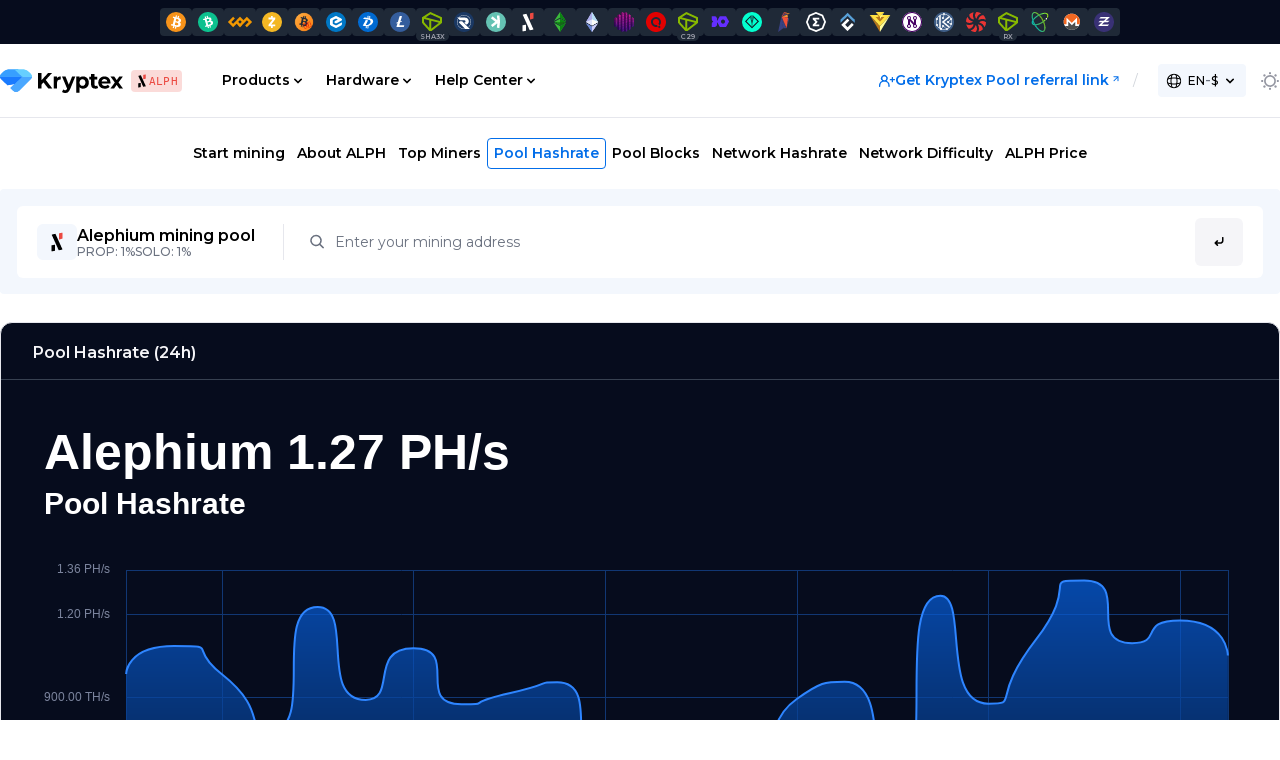

--- FILE ---
content_type: text/html; charset=utf-8
request_url: https://pool.kryptex.com/alph/pool-hashrate
body_size: 39647
content:
<!doctype html>
<html data-n-head-ssr lang="en" data-n-head="%7B%22lang%22:%7B%22ssr%22:%22en%22%7D%7D">
  <head >
    <meta data-n-head="ssr" charset="utf-8"><meta data-n-head="ssr" name="viewport" content="width=device-width, initial-scale=1, shrink-to-fit=no"><meta data-n-head="ssr" data-hid="vk:image" name="vk:image" content="https://pool.kryptex.com/img/vk_opengraph.png"><meta data-n-head="ssr" data-hid="og:type" property="og:type" content="website"><meta data-n-head="ssr" data-hid="og:site_name" property="og:site_name" content="Kryptex Pools"><meta data-n-head="ssr" data-hid="og:url" property="og:url" content="https://pool.kryptex.com"><meta data-n-head="ssr" data-hid="og:image" property="og:image" content="https://pool.kryptex.com/img/opengraph.png"><meta data-n-head="ssr" data-hid="twitter:card" name="twitter:card" content="summary_large_image"><meta data-n-head="ssr" data-hid="twitter:site" name="twitter:site" content="@KryptexMining"><meta data-n-head="ssr" data-hid="twitter:creator" name="twitter:creator" content="@KryptexMining"><meta data-n-head="ssr" data-hid="twitter:image" name="twitter:image" content="https://pool.kryptex.com/img/opengraph.png"><meta data-n-head="ssr" name="format-detection" content="telephone=no"><meta data-n-head="ssr" data-hid="i18n-og" property="og:locale" content="en"><meta data-n-head="ssr" data-hid="i18n-og-alt-ru" property="og:locale:alternate" content="ru"><meta data-n-head="ssr" data-hid="i18n-og-alt-uk" property="og:locale:alternate" content="uk"><meta data-n-head="ssr" data-hid="i18n-og-alt-fr" property="og:locale:alternate" content="fr"><meta data-n-head="ssr" data-hid="i18n-og-alt-es" property="og:locale:alternate" content="es"><meta data-n-head="ssr" data-hid="i18n-og-alt-pt-br" property="og:locale:alternate" content="pt_br"><meta data-n-head="ssr" data-hid="i18n-og-alt-it" property="og:locale:alternate" content="it"><meta data-n-head="ssr" data-hid="i18n-og-alt-pl" property="og:locale:alternate" content="pl"><meta data-n-head="ssr" data-hid="i18n-og-alt-tr" property="og:locale:alternate" content="tr"><meta data-n-head="ssr" data-hid="i18n-og-alt-kaz" property="og:locale:alternate" content="kaz"><meta data-n-head="ssr" data-hid="i18n-og-alt-id" property="og:locale:alternate" content="id"><meta data-n-head="ssr" data-hid="i18n-og-alt-ms" property="og:locale:alternate" content="ms"><meta data-n-head="ssr" data-hid="i18n-og-alt-zh-cn" property="og:locale:alternate" content="zh_cn"><meta data-n-head="ssr" data-hid="i18n-og-alt-ko" property="og:locale:alternate" content="ko"><meta data-n-head="ssr" data-hid="i18n-og-alt-ar" property="og:locale:alternate" content="ar"><meta data-n-head="ssr" data-hid="i18n-og-alt-fa" property="og:locale:alternate" content="fa"><meta data-n-head="ssr" data-hid="i18n-og-alt-ur" property="og:locale:alternate" content="ur"><meta data-n-head="ssr" data-hid="description" name="description" content="The most efficient Alephium ALPH PPS+ mining pool. Stable profitability, hourly payments, rig monitoring bot, tutorials. Compatible with GPUs, ASICs and Nicehash."><meta data-n-head="ssr" data-hid="og:title" property="og:title" content="ALPH Pool Hashrate | Kryptex Pool"><meta data-n-head="ssr" data-hid="og:description" property="og:description" content="The most efficient Alephium ALPH PPS+ mining pool. Stable profitability, hourly payments, rig monitoring bot, tutorials. Compatible with GPUs, ASICs and Nicehash."><meta data-n-head="ssr" data-hid="twitter:title" name="twitter:title" content="ALPH Pool Hashrate | Kryptex Pool"><meta data-n-head="ssr" data-hid="twitter:description" name="twitter:description" content="The most efficient Alephium ALPH PPS+ mining pool. Stable profitability, hourly payments, rig monitoring bot, tutorials. Compatible with GPUs, ASICs and Nicehash."><title>ALPH Pool Hashrate | Kryptex Pool</title><link data-n-head="ssr" rel="icon" type="image/x-icon" href="/favicon.ico"><link data-n-head="ssr" rel="icon" type="image/png" sizes="32x32" href="/favicons/favicon-32x32.png"><link data-n-head="ssr" rel="icon" type="image/png" href="/favicons/favicon.svg"><link data-n-head="ssr" rel="apple-touch-icon-precomposed" sizes="57x57" href="/favicons/apple-touch-icon-57x57.png"><link data-n-head="ssr" rel="apple-touch-icon-precomposed" sizes="60x60" href="/favicons/apple-touch-icon-60x60.png"><link data-n-head="ssr" rel="apple-touch-icon-precomposed" sizes="72x72" href="/favicons/apple-touch-icon-72x72.png"><link data-n-head="ssr" rel="apple-touch-icon-precomposed" sizes="76x76" href="/favicons/apple-touch-icon-76x76.png"><link data-n-head="ssr" rel="apple-touch-icon-precomposed" sizes="114x114" href="/favicons/apple-touch-icon-114x114.png"><link data-n-head="ssr" rel="apple-touch-icon-precomposed" sizes="120x120" href="/favicons/apple-touch-icon-120x120.png"><link data-n-head="ssr" rel="apple-touch-icon-precomposed" sizes="144x144" href="/favicons/apple-touch-icon-144x144.png"><link data-n-head="ssr" rel="apple-touch-icon-precomposed" sizes="152x152" href="/favicons/apple-touch-icon-152x152.png"><link data-n-head="ssr" rel="icon" type="image/png" sizes="16x16" href="/favicons/favicon-16x16.png"><link data-n-head="ssr" rel="icon" type="image/png" sizes="96x96" href="/favicons/favicon-96x96.png"><link data-n-head="ssr" rel="icon" type="image/png" sizes="128x128" href="/favicons/favicon-128.png"><link data-n-head="ssr" rel="icon" type="image/png" sizes="196x196" href="/favicons/favicon-196x196.png"><link data-n-head="ssr" rel="preconnect" href="https://fonts.gstatic.com" crossorigin="true"><link data-n-head="ssr" rel="preconnect" href="https://fonts.googleapis.com"><link data-n-head="ssr" data-hid="i18n-alt-en" rel="alternate" href="https://pool.kryptex.com/alph/pool-hashrate" hreflang="en"><link data-n-head="ssr" data-hid="i18n-alt-ru" rel="alternate" href="https://pool.kryptex.com/ru/alph/pool-hashrate" hreflang="ru"><link data-n-head="ssr" data-hid="i18n-alt-uk" rel="alternate" href="https://pool.kryptex.com/uk/alph/pool-hashrate" hreflang="uk"><link data-n-head="ssr" data-hid="i18n-alt-fr" rel="alternate" href="https://pool.kryptex.com/fr/alph/pool-hashrate" hreflang="fr"><link data-n-head="ssr" data-hid="i18n-alt-es" rel="alternate" href="https://pool.kryptex.com/es/alph/pool-hashrate" hreflang="es"><link data-n-head="ssr" data-hid="i18n-alt-pt" rel="alternate" href="https://pool.kryptex.com/pt-br/alph/pool-hashrate" hreflang="pt"><link data-n-head="ssr" data-hid="i18n-alt-pt-br" rel="alternate" href="https://pool.kryptex.com/pt-br/alph/pool-hashrate" hreflang="pt-br"><link data-n-head="ssr" data-hid="i18n-alt-it" rel="alternate" href="https://pool.kryptex.com/it/alph/pool-hashrate" hreflang="it"><link data-n-head="ssr" data-hid="i18n-alt-pl" rel="alternate" href="https://pool.kryptex.com/pl/alph/pool-hashrate" hreflang="pl"><link data-n-head="ssr" data-hid="i18n-alt-tr" rel="alternate" href="https://pool.kryptex.com/tr/alph/pool-hashrate" hreflang="tr"><link data-n-head="ssr" data-hid="i18n-alt-kaz" rel="alternate" href="https://pool.kryptex.com/kk/alph/pool-hashrate" hreflang="kaz"><link data-n-head="ssr" data-hid="i18n-alt-id" rel="alternate" href="https://pool.kryptex.com/id/alph/pool-hashrate" hreflang="id"><link data-n-head="ssr" data-hid="i18n-alt-ms" rel="alternate" href="https://pool.kryptex.com/ms/alph/pool-hashrate" hreflang="ms"><link data-n-head="ssr" data-hid="i18n-alt-zh" rel="alternate" href="https://pool.kryptex.com/zh-cn/alph/pool-hashrate" hreflang="zh"><link data-n-head="ssr" data-hid="i18n-alt-zh-cn" rel="alternate" href="https://pool.kryptex.com/zh-cn/alph/pool-hashrate" hreflang="zh-cn"><link data-n-head="ssr" data-hid="i18n-alt-ko" rel="alternate" href="https://pool.kryptex.com/ko/alph/pool-hashrate" hreflang="ko"><link data-n-head="ssr" data-hid="i18n-alt-ar" rel="alternate" href="https://pool.kryptex.com/ar/alph/pool-hashrate" hreflang="ar"><link data-n-head="ssr" data-hid="i18n-alt-fa" rel="alternate" href="https://pool.kryptex.com/fa/alph/pool-hashrate" hreflang="fa"><link data-n-head="ssr" data-hid="i18n-alt-ur" rel="alternate" href="https://pool.kryptex.com/ur/alph/pool-hashrate" hreflang="ur"><link data-n-head="ssr" data-hid="i18n-xd" rel="alternate" href="https://pool.kryptex.com/alph/pool-hashrate" hreflang="x-default"><link data-n-head="ssr" data-hid="i18n-can" rel="canonical" href="https://pool.kryptex.com/alph/pool-hashrate"><script data-n-head="ssr" src="https://www.googletagmanager.com/gtag/js?id=G-B43SPV111V" async></script><script data-n-head="ssr" src="/js/ga.js"></script><link rel="preload" href="/_nuxt/def7530.js" as="script"><link rel="preload" href="/_nuxt/307ad5b.js" as="script"><link rel="preload" href="/_nuxt/8f55dbe.js" as="script"><link rel="preload" href="/_nuxt/57a6155.js" as="script"><link rel="preload" href="/_nuxt/dd77010.js" as="script"><link rel="preload" href="/_nuxt/27a4163.js" as="script"><style data-vue-ssr-id="096cf020:0 5b3487cc:0 5f936680:0 8cb5a924:0 5f54d0f2:0 6dc22f20:0 0c078e93:0 85b974ee:0 56fd2510:0">/*! tailwindcss v2.2.19 | MIT License | https://tailwindcss.com*/

/*! modern-normalize v1.1.0 | MIT License | https://github.com/sindresorhus/modern-normalize */html{line-height:1.15;-moz-tab-size:4;-o-tab-size:4;tab-size:4;-webkit-text-size-adjust:100%}body{font-family:system-ui,-apple-system,Segoe UI,Roboto,Ubuntu,Cantarell,Noto Sans,sans-serif,"Segoe UI",Helvetica,Arial,"Apple Color Emoji","Segoe UI Emoji";margin:0}hr{color:inherit;height:0}abbr[title]{text-decoration:underline;-webkit-text-decoration:underline dotted;text-decoration:underline dotted}b,strong{font-weight:bolder}code,kbd,pre,samp{font-family:ui-monospace,SFMono-Regular,Consolas,"Liberation Mono",Menlo,monospace;font-size:1em}small{font-size:80%}sub,sup{font-size:75%;line-height:0;position:relative;vertical-align:baseline}sub{bottom:-.25em}sup{top:-.5em}table{border-color:inherit;text-indent:0}button,input,optgroup,select,textarea{font-family:inherit;font-size:100%;line-height:1.15;margin:0}button,select{text-transform:none}[type=button],[type=reset],[type=submit],button{-webkit-appearance:button}::-moz-focus-inner{border-style:none;padding:0}legend{padding:0}progress{vertical-align:baseline}::-webkit-inner-spin-button,::-webkit-outer-spin-button{height:auto}[type=search]{-webkit-appearance:textfield;outline-offset:-2px}::-webkit-search-decoration{-webkit-appearance:none}::-webkit-file-upload-button{-webkit-appearance:button;font:inherit}summary{display:list-item}blockquote,dd,dl,figure,h1,h2,h3,h4,h5,h6,hr,p,pre{margin:0}button{background-color:transparent;background-image:none}fieldset,ol,ul{margin:0;padding:0}ol,ul{list-style:none}html{font-family:Montserrat,ui-sans-serif,system-ui,-apple-system,Segoe UI,Roboto,Ubuntu,Cantarell,Noto Sans,sans-serif,BlinkMacSystemFont,"Segoe UI","Helvetica Neue",Arial,"Noto Sans","Apple Color Emoji","Segoe UI Emoji","Segoe UI Symbol","Noto Color Emoji";line-height:1.5}body{font-family:inherit;line-height:inherit}*,:after,:before{border:0 solid;box-sizing:border-box}hr{border-top-width:1px}img{border-style:solid}textarea{resize:vertical}input::-moz-placeholder,textarea::-moz-placeholder{color:#9fa1ad;opacity:1}input::-moz-placeholder, textarea::-moz-placeholder{color:#9fa1ad;opacity:1}input::placeholder,textarea::placeholder{color:#9fa1ad;opacity:1}[role=button],button{cursor:pointer}table{border-collapse:collapse}h1,h2,h3,h4,h5,h6{font-size:inherit;font-weight:inherit}a{color:inherit;text-decoration:inherit}button,input,optgroup,select,textarea{color:inherit;line-height:inherit;padding:0}code,kbd,pre,samp{font-family:Lucida Console,Monaco,Consolas,monospace}audio,canvas,embed,iframe,img,object,svg,video{display:block;vertical-align:middle}img,video{height:auto;max-width:100%}[hidden]{display:none}*,:after,:before{--tw-border-opacity:1;border-color:#e6e7ed;border-color:rgba(230,231,237,var(--tw-border-opacity))}.container{width:100%}@media (min-width:640px){.container{max-width:640px}}@media (min-width:768px){.container{max-width:768px}}@media (min-width:1024px){.container{max-width:1024px}}@media (min-width:1280px){.container{max-width:1280px}}.sr-only{height:1px;margin:-1px;overflow:hidden;padding:0;position:absolute;width:1px;clip:rect(0,0,0,0);border-width:0;white-space:nowrap}.pointer-events-none{pointer-events:none}.static{position:static}.fixed{position:fixed}.absolute{position:absolute}.relative{position:relative}.sticky{position:sticky}.inset-y-0{bottom:0;top:0}.top-0{top:0}.top-1{top:.25rem}.top-2{top:.5rem}.top-3{top:.75rem}.top-4{top:1rem}.top-5{top:1.25rem}.top-8{top:2rem}.top-16{top:4rem}.top-2\.5{top:.625rem}.right-0{right:0}.right-1{right:.25rem}.right-2{right:.5rem}.right-3{right:.75rem}.right-10{right:2.5rem}.right-1\.5{right:.375rem}.right-full{right:100%}.bottom-0{bottom:0}.bottom-2{bottom:.5rem}.bottom-5{bottom:1.25rem}.bottom-12{bottom:3rem}.bottom-16{bottom:4rem}.left-0{left:0}.left-3{left:.75rem}.left-4{left:1rem}.left-10{left:2.5rem}.left-1\/2{left:50%}.left-full{left:100%}.z-10{z-index:10}.z-40{z-index:40}.z-50{z-index:50}.col-span-5{grid-column:span 5/span 5}.col-span-6{grid-column:span 6/span 6}.col-span-10{grid-column:span 10/span 10}.col-span-12{grid-column:span 12/span 12}.row-span-2{grid-row:span 2/span 2}.m-0{margin:0}.mx-1{margin-left:.25rem;margin-right:.25rem}.mx-2{margin-left:.5rem;margin-right:.5rem}.mx-3{margin-left:.75rem;margin-right:.75rem}.mx-6{margin-left:1.5rem;margin-right:1.5rem}.mx-auto{margin-left:auto;margin-right:auto}.my-1{margin-bottom:.25rem;margin-top:.25rem}.my-2{margin-bottom:.5rem;margin-top:.5rem}.my-3{margin-bottom:.75rem;margin-top:.75rem}.my-4{margin-bottom:1rem;margin-top:1rem}.my-5{margin-bottom:1.25rem;margin-top:1.25rem}.my-6{margin-bottom:1.5rem;margin-top:1.5rem}.my-7{margin-bottom:1.75rem;margin-top:1.75rem}.my-12{margin-bottom:3rem;margin-top:3rem}.my-16{margin-bottom:4rem;margin-top:4rem}.mt-0{margin-top:0}.mt-1{margin-top:.25rem}.mt-2{margin-top:.5rem}.mt-3{margin-top:.75rem}.mt-4{margin-top:1rem}.mt-5{margin-top:1.25rem}.mt-6{margin-top:1.5rem}.mt-7{margin-top:1.75rem}.mt-8{margin-top:2rem}.mt-9{margin-top:2.25rem}.mt-10{margin-top:2.5rem}.mt-12{margin-top:3rem}.mt-14{margin-top:3.5rem}.mt-16{margin-top:4rem}.mt-20{margin-top:5rem}.mt-0\.5{margin-top:.125rem}.mt-1\.5{margin-top:.375rem}.mt-2\.5{margin-top:.625rem}.mt-3\.5{margin-top:.875rem}.mr-0{margin-right:0}.mr-1{margin-right:.25rem}.mr-2{margin-right:.5rem}.mr-3{margin-right:.75rem}.mr-4{margin-right:1rem}.mr-5{margin-right:1.25rem}.mr-8{margin-right:2rem}.mr-0\.5{margin-right:.125rem}.mr-1\.5{margin-right:.375rem}.mb-0{margin-bottom:0}.mb-1{margin-bottom:.25rem}.mb-2{margin-bottom:.5rem}.mb-3{margin-bottom:.75rem}.mb-4{margin-bottom:1rem}.mb-5{margin-bottom:1.25rem}.mb-6{margin-bottom:1.5rem}.mb-7{margin-bottom:1.75rem}.mb-8{margin-bottom:2rem}.mb-9{margin-bottom:2.25rem}.mb-10{margin-bottom:2.5rem}.mb-12{margin-bottom:3rem}.mb-14{margin-bottom:3.5rem}.mb-20{margin-bottom:5rem}.mb-24{margin-bottom:6rem}.mb-0\.5{margin-bottom:.125rem}.mb-1\.5{margin-bottom:.375rem}.mb-3\.5{margin-bottom:.875rem}.ml-0{margin-left:0}.ml-1{margin-left:.25rem}.ml-2{margin-left:.5rem}.ml-3{margin-left:.75rem}.ml-4{margin-left:1rem}.ml-5{margin-left:1.25rem}.ml-6{margin-left:1.5rem}.ml-10{margin-left:2.5rem}.ml-0\.5{margin-left:.125rem}.ml-1\.5{margin-left:.375rem}.ml-3\.5{margin-left:.875rem}.-ml-1{margin-left:-.25rem}.rtl .rtl\:mr-0{margin-right:0}.rtl .rtl\:mr-1{margin-right:.25rem}.rtl .rtl\:mr-2{margin-right:.5rem}.rtl .rtl\:mr-3{margin-right:.75rem}.rtl .rtl\:mr-0.5{margin-right:.125rem}.rtl .rtl\:mr-1.5{margin-right:.375rem}.rtl .rtl\:mr-2.5{margin-right:.625rem}.rtl .rtl\:mr-3.5{margin-right:.875rem}.rtl .rtl\:ml-0{margin-left:0}.rtl .rtl\:ml-1{margin-left:.25rem}.rtl .rtl\:ml-2{margin-left:.5rem}.rtl .rtl\:ml-3{margin-left:.75rem}.rtl .rtl\:ml-8{margin-left:2rem}.rtl .rtl\:ml-0.5{margin-left:.125rem}.rtl .rtl\:ml-1.5{margin-left:.375rem}.rtl .rtl\:ml-2.5{margin-left:.625rem}.rtl .rtl\:ml-3.5{margin-left:.875rem}.block{display:block}.inline-block{display:inline-block}.inline{display:inline}.flex{display:flex}.inline-flex{display:inline-flex}.table{display:table}.table-cell{display:table-cell}.grid{display:grid}.inline-grid{display:inline-grid}.contents{display:contents}.hidden{display:none}.rtl .rtl\:flex{display:flex}.rtl .rtl\:hidden{display:none}.h-1{height:.25rem}.h-2{height:.5rem}.h-3{height:.75rem}.h-4{height:1rem}.h-5{height:1.25rem}.h-6{height:1.5rem}.h-7{height:1.75rem}.h-8{height:2rem}.h-9{height:2.25rem}.h-10{height:2.5rem}.h-12{height:3rem}.h-14{height:3.5rem}.h-16{height:4rem}.h-20{height:5rem}.h-52{height:13rem}.h-72{height:18rem}.h-1\.5{height:.375rem}.h-2\.5{height:.625rem}.h-3\.5{height:.875rem}.h-full{height:100%}.h-screen{height:100vh}.max-h-60{max-height:15rem}.max-h-72{max-height:18rem}.min-h-full{min-height:100%}.w-0{width:0}.w-1{width:.25rem}.w-2{width:.5rem}.w-3{width:.75rem}.w-4{width:1rem}.w-5{width:1.25rem}.w-6{width:1.5rem}.w-7{width:1.75rem}.w-8{width:2rem}.w-9{width:2.25rem}.w-10{width:2.5rem}.w-12{width:3rem}.w-16{width:4rem}.w-20{width:5rem}.w-24{width:6rem}.w-28{width:7rem}.w-32{width:8rem}.w-36{width:9rem}.w-40{width:10rem}.w-48{width:12rem}.w-52{width:13rem}.w-64{width:16rem}.w-96{width:24rem}.w-auto{width:auto}.w-px{width:1px}.w-1\.5{width:.375rem}.w-2\.5{width:.625rem}.w-3\.5{width:.875rem}.w-1\/12{width:8.333333%}.w-2\/12{width:16.666667%}.w-3\/12{width:25%}.w-4\/12{width:33.333333%}.w-5\/12{width:41.666667%}.w-6\/12{width:50%}.w-8\/12{width:66.666667%}.w-10\/12{width:83.333333%}.w-full{width:100%}.w-screen{width:100vw}.w-min{width:-moz-min-content;width:min-content}.w-max{width:-moz-max-content;width:max-content}.min-w-full{min-width:100%}.max-w-xl{max-width:36rem}.max-w-screen-xl{max-width:1280px}.flex-shrink-0{flex-shrink:0}.flex-grow{flex-grow:1}.table-fixed{table-layout:fixed}.origin-top{transform-origin:top}.origin-top-right{transform-origin:top right}.transform{--tw-translate-x:0;--tw-translate-y:0;--tw-rotate:0;--tw-skew-x:0;--tw-skew-y:0;--tw-scale-x:1;--tw-scale-y:1;transform:translateX(0) translateY(0) rotate(0) skewX(0) skewY(0) scaleX(1) scaleY(1);transform:translateX(var(--tw-translate-x)) translateY(var(--tw-translate-y)) rotate(var(--tw-rotate)) skewX(var(--tw-skew-x)) skewY(var(--tw-skew-y)) scaleX(var(--tw-scale-x)) scaleY(var(--tw-scale-y))}.-translate-x-1\/2{--tw-translate-x:-50%}.rotate-90{--tw-rotate:90deg}@keyframes spin{to{transform:rotate(1turn)}}@keyframes ping{75%,to{opacity:0;transform:scale(2)}}@keyframes pulse{50%{opacity:.5}}@keyframes bounce{0%,to{animation-timing-function:cubic-bezier(.8,0,1,1);transform:translateY(-25%)}50%{animation-timing-function:cubic-bezier(0,0,.2,1);transform:none}}.animate-ping{animation:ping 1s cubic-bezier(0,0,.2,1) infinite}.animate-pulse{animation:pulse 2s cubic-bezier(.4,0,.6,1) infinite}.cursor-pointer{cursor:pointer}.cursor-not-allowed{cursor:not-allowed}.resize{resize:both}.list-inside{list-style-position:inside}.list-none{list-style-type:none}.list-disc{list-style-type:disc}.list-decimal{list-style-type:decimal}.appearance-none{-webkit-appearance:none;-moz-appearance:none;appearance:none}.grid-cols-3{grid-template-columns:repeat(3,minmax(0,1fr))}.grid-cols-12{grid-template-columns:repeat(12,minmax(0,1fr))}.flex-row{flex-direction:row}.flex-col{flex-direction:column}.rtl .rtl\:flex-row-reverse{flex-direction:row-reverse}.flex-wrap{flex-wrap:wrap}.place-content-center{align-content:center;justify-content:center;place-content:center}.place-content-between{align-content:space-between;justify-content:space-between;place-content:space-between}.place-items-center{align-items:center;justify-items:center;place-items:center}.content-between{align-content:space-between}.items-start{align-items:flex-start}.items-center{align-items:center}.items-stretch{align-items:stretch}.justify-end{justify-content:flex-end}.justify-center{justify-content:center}.justify-between{justify-content:space-between}.rtl .rtl\:justify-end{justify-content:flex-end}.rtl .rtl\:justify-center{justify-content:center}.gap-0{gap:0}.gap-1{gap:.25rem}.gap-2{gap:.5rem}.gap-3{gap:.75rem}.gap-4{gap:1rem}.gap-5{gap:1.25rem}.gap-6{gap:1.5rem}.gap-7{gap:1.75rem}.gap-9{gap:2.25rem}.gap-10{gap:2.5rem}.gap-12{gap:3rem}.gap-16{gap:4rem}.gap-0\.5{gap:.125rem}.gap-1\.5{gap:.375rem}.gap-2\.5{gap:.625rem}.gap-3\.5{gap:.875rem}.rtl .rtl\:gap-2{gap:.5rem}.rtl .rtl\:gap-2.5{gap:.625rem}.gap-x-0{-moz-column-gap:0;column-gap:0}.gap-y-3{row-gap:.75rem}.space-y-2>:not([hidden])~:not([hidden]){--tw-space-y-reverse:0;margin-bottom:0;margin-bottom:calc(.5rem*var(--tw-space-y-reverse));margin-top:.5rem;margin-top:calc(.5rem*(1 - var(--tw-space-y-reverse)))}.divide-x>:not([hidden])~:not([hidden]){--tw-divide-x-reverse:0;border-left-width:1px;border-left-width:calc(1px*(1 - var(--tw-divide-x-reverse)));border-right-width:0;border-right-width:calc(1px*var(--tw-divide-x-reverse))}.divide-gray-200>:not([hidden])~:not([hidden]){--tw-divide-opacity:1;border-color:#e6e7ed;border-color:rgba(230,231,237,var(--tw-divide-opacity))}.dark .dark\:divide-gray-800>:not([hidden])~:not([hidden]){--tw-divide-opacity:1;border-color:#1f2937;border-color:rgba(31,41,55,var(--tw-divide-opacity))}.place-self-center{align-self:center;justify-self:center;place-self:center}.self-start{align-self:flex-start}.justify-self-end{justify-self:end}.overflow-auto{overflow:auto}.overflow-hidden{overflow:hidden}.overflow-visible{overflow:visible}.overflow-scroll{overflow:scroll}.overflow-x-auto{overflow-x:auto}.overflow-x-scroll{overflow-x:scroll}.overflow-y-scroll{overflow-y:scroll}.overscroll-none{overscroll-behavior:none}.truncate{overflow:hidden;text-overflow:ellipsis;white-space:nowrap}.whitespace-normal{white-space:normal}.whitespace-nowrap{white-space:nowrap}.break-words{word-wrap:break-word}.rounded-none{border-radius:0}.rounded-sm{border-radius:.125rem}.rounded{border-radius:.25rem}.rounded-md{border-radius:.375rem}.rounded-lg{border-radius:.5rem}.rounded-xl{border-radius:.75rem}.rounded-2xl{border-radius:1rem}.rounded-full{border-radius:9999px}.rounded-t-none{border-top-left-radius:0;border-top-right-radius:0}.rounded-t-md{border-top-left-radius:.375rem;border-top-right-radius:.375rem}.rounded-t-xl{border-top-left-radius:.75rem;border-top-right-radius:.75rem}.rounded-r-none{border-bottom-right-radius:0;border-top-right-radius:0}.rounded-r{border-top-right-radius:.25rem}.rounded-b,.rounded-r{border-bottom-right-radius:.25rem}.rounded-b{border-bottom-left-radius:.25rem}.rounded-b-md{border-bottom-left-radius:.375rem;border-bottom-right-radius:.375rem}.rounded-b-xl{border-bottom-left-radius:.75rem;border-bottom-right-radius:.75rem}.rounded-l-none{border-bottom-left-radius:0;border-top-left-radius:0}.rounded-l{border-bottom-left-radius:.25rem;border-top-left-radius:.25rem}.rtl .rtl\:rounded-r-none{border-bottom-right-radius:0;border-top-right-radius:0}.rtl .rtl\:rounded-r{border-bottom-right-radius:.25rem;border-top-right-radius:.25rem}.rtl .rtl\:rounded-l-none{border-bottom-left-radius:0;border-top-left-radius:0}.rtl .rtl\:rounded-l{border-bottom-left-radius:.25rem;border-top-left-radius:.25rem}.rounded-tl-none{border-top-left-radius:0}.border-0{border-width:0}.border-2{border-width:2px}.border{border-width:1px}.last\:border-0:last-child{border-width:0}.border-t-0{border-top-width:0}.border-t{border-top-width:1px}.border-r-0{border-right-width:0}.border-r{border-right-width:1px}.border-b-0{border-bottom-width:0}.border-b{border-bottom-width:1px}.border-l-0{border-left-width:0}.border-l-4{border-left-width:4px}.border-l{border-left-width:1px}.rtl .rtl\:border-r{border-right-width:1px}.rtl .rtl\:border-l-0{border-left-width:0}.rtl .rtl\:border-l{border-left-width:1px}.last\:border-r-0:last-child{border-right-width:0}.last\:border-b-0:last-child{border-bottom-width:0}.border-dashed{border-style:dashed}.border-white{--tw-border-opacity:1;border-color:#fff;border-color:rgba(255,255,255,var(--tw-border-opacity))}.border-red-300{--tw-border-opacity:1;border-color:#fca5a5;border-color:rgba(252,165,165,var(--tw-border-opacity))}.border-red-400{--tw-border-opacity:1;border-color:#f87171;border-color:rgba(248,113,113,var(--tw-border-opacity))}.border-red-500{--tw-border-opacity:1;border-color:#ef4444;border-color:rgba(239,68,68,var(--tw-border-opacity))}.border-green-200{--tw-border-opacity:1;border-color:#a7f3d0;border-color:rgba(167,243,208,var(--tw-border-opacity))}.border-green-400{--tw-border-opacity:1;border-color:#34d399;border-color:rgba(52,211,153,var(--tw-border-opacity))}.border-green-500{--tw-border-opacity:1;border-color:#10b981;border-color:rgba(16,185,129,var(--tw-border-opacity))}.border-green-600{--tw-border-opacity:1;border-color:#059669;border-color:rgba(5,150,105,var(--tw-border-opacity))}.border-blue-50{--tw-border-opacity:1;border-color:#eaf4ff;border-color:rgba(234,244,255,var(--tw-border-opacity))}.border-blue-100{--tw-border-opacity:1;border-color:#f3f7fd;border-color:rgba(243,247,253,var(--tw-border-opacity))}.border-blue-200{--tw-border-opacity:1;border-color:#81c7ff;border-color:rgba(129,199,255,var(--tw-border-opacity))}.border-blue-300{--tw-border-opacity:1;border-color:#036ee9;border-color:rgba(3,110,233,var(--tw-border-opacity))}.border-blue-900{--tw-border-opacity:1;border-color:#060c1d;border-color:rgba(6,12,29,var(--tw-border-opacity))}.border-gray-100{--tw-border-opacity:1;border-color:#f5f5f8;border-color:rgba(245,245,248,var(--tw-border-opacity))}.border-gray-200{--tw-border-opacity:1;border-color:#e6e7ed;border-color:rgba(230,231,237,var(--tw-border-opacity))}.border-gray-300{--tw-border-opacity:1;border-color:#d1d5db;border-color:rgba(209,213,219,var(--tw-border-opacity))}.border-gray-400{--tw-border-opacity:1;border-color:#9fa1ad;border-color:rgba(159,161,173,var(--tw-border-opacity))}.border-gray-500{--tw-border-opacity:1;border-color:#6b7280;border-color:rgba(107,114,128,var(--tw-border-opacity))}.border-gray-600{--tw-border-opacity:1;border-color:#4b5563;border-color:rgba(75,85,99,var(--tw-border-opacity))}.border-gray-700{--tw-border-opacity:1;border-color:#374151;border-color:rgba(55,65,81,var(--tw-border-opacity))}.border-gray-800{--tw-border-opacity:1;border-color:#1f2937;border-color:rgba(31,41,55,var(--tw-border-opacity))}.border-yellow-200{--tw-border-opacity:1;border-color:#fde68a;border-color:rgba(253,230,138,var(--tw-border-opacity))}.border-yellow-300{--tw-border-opacity:1;border-color:#fcd34d;border-color:rgba(252,211,77,var(--tw-border-opacity))}.border-yellow-400{--tw-border-opacity:1;border-color:#fbbf24;border-color:rgba(251,191,36,var(--tw-border-opacity))}.hover\:border-gray-300:hover{--tw-border-opacity:1;border-color:#d1d5db;border-color:rgba(209,213,219,var(--tw-border-opacity))}.hover\:border-gray-400:hover{--tw-border-opacity:1;border-color:#9fa1ad;border-color:rgba(159,161,173,var(--tw-border-opacity))}.dark .dark\:border-red-400{--tw-border-opacity:1;border-color:#f87171;border-color:rgba(248,113,113,var(--tw-border-opacity))}.dark .dark\:border-green-300{--tw-border-opacity:1;border-color:#6ee7b7;border-color:rgba(110,231,183,var(--tw-border-opacity))}.dark .dark\:border-green-500{--tw-border-opacity:1;border-color:#10b981;border-color:rgba(16,185,129,var(--tw-border-opacity))}.dark .dark\:border-blue-200{--tw-border-opacity:1;border-color:#81c7ff;border-color:rgba(129,199,255,var(--tw-border-opacity))}.dark .dark\:border-blue-900{--tw-border-opacity:1;border-color:#060c1d;border-color:rgba(6,12,29,var(--tw-border-opacity))}.dark .dark\:border-gray-400{--tw-border-opacity:1;border-color:#9fa1ad;border-color:rgba(159,161,173,var(--tw-border-opacity))}.dark .dark\:border-gray-500{--tw-border-opacity:1;border-color:#6b7280;border-color:rgba(107,114,128,var(--tw-border-opacity))}.dark .dark\:border-gray-600{--tw-border-opacity:1;border-color:#4b5563;border-color:rgba(75,85,99,var(--tw-border-opacity))}.dark .dark\:border-gray-700{--tw-border-opacity:1;border-color:#374151;border-color:rgba(55,65,81,var(--tw-border-opacity))}.dark .dark\:border-gray-800{--tw-border-opacity:1;border-color:#1f2937;border-color:rgba(31,41,55,var(--tw-border-opacity))}.dark .dark\:border-gray-900{--tw-border-opacity:1;border-color:#111827;border-color:rgba(17,24,39,var(--tw-border-opacity))}.dark .dark\:border-yellow-500{--tw-border-opacity:1;border-color:#f59e0b;border-color:rgba(245,158,11,var(--tw-border-opacity))}.dark .dark\:hover\:border-blue-200:hover{--tw-border-opacity:1;border-color:#81c7ff;border-color:rgba(129,199,255,var(--tw-border-opacity))}.border-opacity-25{--tw-border-opacity:0.25}.border-opacity-60{--tw-border-opacity:0.6}.dark .dark\:border-opacity-50{--tw-border-opacity:0.5}.dark .dark\:border-opacity-75{--tw-border-opacity:0.75}.bg-transparent{background-color:transparent}.bg-white{--tw-bg-opacity:1;background-color:#fff;background-color:rgba(255,255,255,var(--tw-bg-opacity))}.bg-red-50{--tw-bg-opacity:1;background-color:#fef2f2;background-color:rgba(254,242,242,var(--tw-bg-opacity))}.bg-red-100{--tw-bg-opacity:1;background-color:#fee2e2;background-color:rgba(254,226,226,var(--tw-bg-opacity))}.bg-red-200{--tw-bg-opacity:1;background-color:#fecaca;background-color:rgba(254,202,202,var(--tw-bg-opacity))}.bg-red-300{--tw-bg-opacity:1;background-color:#fca5a5;background-color:rgba(252,165,165,var(--tw-bg-opacity))}.bg-red-400{--tw-bg-opacity:1;background-color:#f87171;background-color:rgba(248,113,113,var(--tw-bg-opacity))}.bg-red-500{--tw-bg-opacity:1;background-color:#ef4444;background-color:rgba(239,68,68,var(--tw-bg-opacity))}.bg-red-600{--tw-bg-opacity:1;background-color:#dc2626;background-color:rgba(220,38,38,var(--tw-bg-opacity))}.bg-red-700{--tw-bg-opacity:1;background-color:#b91c1c;background-color:rgba(185,28,28,var(--tw-bg-opacity))}.bg-red-800{--tw-bg-opacity:1;background-color:#991b1b;background-color:rgba(153,27,27,var(--tw-bg-opacity))}.bg-red-900{--tw-bg-opacity:1;background-color:#7f1d1d;background-color:rgba(127,29,29,var(--tw-bg-opacity))}.bg-green-50{--tw-bg-opacity:1;background-color:#ecfdf5;background-color:rgba(236,253,245,var(--tw-bg-opacity))}.bg-green-100{--tw-bg-opacity:1;background-color:#d1fae5;background-color:rgba(209,250,229,var(--tw-bg-opacity))}.bg-green-200{--tw-bg-opacity:1;background-color:#a7f3d0;background-color:rgba(167,243,208,var(--tw-bg-opacity))}.bg-green-300{--tw-bg-opacity:1;background-color:#6ee7b7;background-color:rgba(110,231,183,var(--tw-bg-opacity))}.bg-green-400{--tw-bg-opacity:1;background-color:#34d399;background-color:rgba(52,211,153,var(--tw-bg-opacity))}.bg-green-500{--tw-bg-opacity:1;background-color:#10b981;background-color:rgba(16,185,129,var(--tw-bg-opacity))}.bg-green-600{--tw-bg-opacity:1;background-color:#059669;background-color:rgba(5,150,105,var(--tw-bg-opacity))}.bg-green-700{--tw-bg-opacity:1;background-color:#047857;background-color:rgba(4,120,87,var(--tw-bg-opacity))}.bg-green-800{--tw-bg-opacity:1;background-color:#065f46;background-color:rgba(6,95,70,var(--tw-bg-opacity))}.bg-green-900{--tw-bg-opacity:1;background-color:#064e3b;background-color:rgba(6,78,59,var(--tw-bg-opacity))}.bg-blue-50{--tw-bg-opacity:1;background-color:#eaf4ff;background-color:rgba(234,244,255,var(--tw-bg-opacity))}.bg-blue-100{--tw-bg-opacity:1;background-color:#f3f7fd;background-color:rgba(243,247,253,var(--tw-bg-opacity))}.bg-blue-200{--tw-bg-opacity:1;background-color:#81c7ff;background-color:rgba(129,199,255,var(--tw-bg-opacity))}.bg-blue-300{--tw-bg-opacity:1;background-color:#036ee9;background-color:rgba(3,110,233,var(--tw-bg-opacity))}.bg-blue-400{--tw-bg-opacity:1;background-color:#00a0ff;background-color:rgba(0,160,255,var(--tw-bg-opacity))}.bg-blue-500{--tw-bg-opacity:1;background-color:#0090fd;background-color:rgba(0,144,253,var(--tw-bg-opacity))}.bg-blue-600{--tw-bg-opacity:1;background-color:#0082ef;background-color:rgba(0,130,239,var(--tw-bg-opacity))}.bg-blue-700{--tw-bg-opacity:1;background-color:#0070dc;background-color:rgba(0,112,220,var(--tw-bg-opacity))}.bg-blue-800{--tw-bg-opacity:1;background-color:#005ec9;background-color:rgba(0,94,201,var(--tw-bg-opacity))}.bg-blue-900{--tw-bg-opacity:1;background-color:#060c1d;background-color:rgba(6,12,29,var(--tw-bg-opacity))}.bg-blue-1000{--tw-bg-opacity:1;background-color:#0e172f;background-color:rgba(14,23,47,var(--tw-bg-opacity))}.bg-gray-50{--tw-bg-opacity:1;background-color:#f9fafb;background-color:rgba(249,250,251,var(--tw-bg-opacity))}.bg-gray-100{--tw-bg-opacity:1;background-color:#f5f5f8;background-color:rgba(245,245,248,var(--tw-bg-opacity))}.bg-gray-200{--tw-bg-opacity:1;background-color:#e6e7ed;background-color:rgba(230,231,237,var(--tw-bg-opacity))}.bg-gray-300{--tw-bg-opacity:1;background-color:#d1d5db;background-color:rgba(209,213,219,var(--tw-bg-opacity))}.bg-gray-400{--tw-bg-opacity:1;background-color:#9fa1ad;background-color:rgba(159,161,173,var(--tw-bg-opacity))}.bg-gray-500{--tw-bg-opacity:1;background-color:#6b7280;background-color:rgba(107,114,128,var(--tw-bg-opacity))}.bg-gray-600{--tw-bg-opacity:1;background-color:#4b5563;background-color:rgba(75,85,99,var(--tw-bg-opacity))}.bg-gray-700{--tw-bg-opacity:1;background-color:#374151;background-color:rgba(55,65,81,var(--tw-bg-opacity))}.bg-gray-800{--tw-bg-opacity:1;background-color:#1f2937;background-color:rgba(31,41,55,var(--tw-bg-opacity))}.bg-gray-900{--tw-bg-opacity:1;background-color:#111827;background-color:rgba(17,24,39,var(--tw-bg-opacity))}.bg-yellow-50{--tw-bg-opacity:1;background-color:#fffaf1;background-color:rgba(255,250,241,var(--tw-bg-opacity))}.bg-yellow-100{--tw-bg-opacity:1;background-color:#fff3de;background-color:rgba(255,243,222,var(--tw-bg-opacity))}.bg-yellow-200{--tw-bg-opacity:1;background-color:#fde68a;background-color:rgba(253,230,138,var(--tw-bg-opacity))}.bg-yellow-300{--tw-bg-opacity:1;background-color:#fcd34d;background-color:rgba(252,211,77,var(--tw-bg-opacity))}.bg-yellow-400{--tw-bg-opacity:1;background-color:#fbbf24;background-color:rgba(251,191,36,var(--tw-bg-opacity))}.bg-yellow-500{--tw-bg-opacity:1;background-color:#f59e0b;background-color:rgba(245,158,11,var(--tw-bg-opacity))}.bg-yellow-600{--tw-bg-opacity:1;background-color:#f29322;background-color:rgba(242,147,34,var(--tw-bg-opacity))}.bg-yellow-700{--tw-bg-opacity:1;background-color:#b45309;background-color:rgba(180,83,9,var(--tw-bg-opacity))}.bg-yellow-800{--tw-bg-opacity:1;background-color:#92400e;background-color:rgba(146,64,14,var(--tw-bg-opacity))}.bg-yellow-900{--tw-bg-opacity:1;background-color:#78350f;background-color:rgba(120,53,15,var(--tw-bg-opacity))}.odd\:bg-white:nth-child(odd){--tw-bg-opacity:1;background-color:#fff;background-color:rgba(255,255,255,var(--tw-bg-opacity))}.even\:bg-blue-100:nth-child(2n){--tw-bg-opacity:1;background-color:#f3f7fd;background-color:rgba(243,247,253,var(--tw-bg-opacity))}.hover\:bg-blue-200:hover{--tw-bg-opacity:1;background-color:#81c7ff;background-color:rgba(129,199,255,var(--tw-bg-opacity))}.hover\:bg-blue-300:hover{--tw-bg-opacity:1;background-color:#036ee9;background-color:rgba(3,110,233,var(--tw-bg-opacity))}.hover\:bg-blue-400:hover{--tw-bg-opacity:1;background-color:#00a0ff;background-color:rgba(0,160,255,var(--tw-bg-opacity))}.hover\:bg-blue-500:hover{--tw-bg-opacity:1;background-color:#0090fd;background-color:rgba(0,144,253,var(--tw-bg-opacity))}.hover\:bg-blue-600:hover{--tw-bg-opacity:1;background-color:#0082ef;background-color:rgba(0,130,239,var(--tw-bg-opacity))}.hover\:bg-blue-800:hover{--tw-bg-opacity:1;background-color:#005ec9;background-color:rgba(0,94,201,var(--tw-bg-opacity))}.hover\:bg-gray-50:hover{--tw-bg-opacity:1;background-color:#f9fafb;background-color:rgba(249,250,251,var(--tw-bg-opacity))}.hover\:bg-gray-100:hover{--tw-bg-opacity:1;background-color:#f5f5f8;background-color:rgba(245,245,248,var(--tw-bg-opacity))}.hover\:bg-gray-200:hover{--tw-bg-opacity:1;background-color:#e6e7ed;background-color:rgba(230,231,237,var(--tw-bg-opacity))}.focus\:bg-gray-100:focus{--tw-bg-opacity:1;background-color:#f5f5f8;background-color:rgba(245,245,248,var(--tw-bg-opacity))}.focus\:bg-gray-800:focus{--tw-bg-opacity:1;background-color:#1f2937;background-color:rgba(31,41,55,var(--tw-bg-opacity))}.dark .dark\:bg-transparent{background-color:transparent}.dark .dark\:bg-white{--tw-bg-opacity:1;background-color:#fff;background-color:rgba(255,255,255,var(--tw-bg-opacity))}.dark .dark\:bg-green-500{--tw-bg-opacity:1;background-color:#10b981;background-color:rgba(16,185,129,var(--tw-bg-opacity))}.dark .dark\:bg-blue-200{--tw-bg-opacity:1;background-color:#81c7ff;background-color:rgba(129,199,255,var(--tw-bg-opacity))}.dark .dark\:bg-blue-500{--tw-bg-opacity:1;background-color:#0090fd;background-color:rgba(0,144,253,var(--tw-bg-opacity))}.dark .dark\:bg-blue-900{--tw-bg-opacity:1;background-color:#060c1d;background-color:rgba(6,12,29,var(--tw-bg-opacity))}.dark .dark\:bg-gray-400{--tw-bg-opacity:1;background-color:#9fa1ad;background-color:rgba(159,161,173,var(--tw-bg-opacity))}.dark .dark\:bg-gray-500{--tw-bg-opacity:1;background-color:#6b7280;background-color:rgba(107,114,128,var(--tw-bg-opacity))}.dark .dark\:bg-gray-600{--tw-bg-opacity:1;background-color:#4b5563;background-color:rgba(75,85,99,var(--tw-bg-opacity))}.dark .dark\:bg-gray-700{--tw-bg-opacity:1;background-color:#374151;background-color:rgba(55,65,81,var(--tw-bg-opacity))}.dark .dark\:bg-gray-800{--tw-bg-opacity:1;background-color:#1f2937;background-color:rgba(31,41,55,var(--tw-bg-opacity))}.dark .dark\:bg-gray-900{--tw-bg-opacity:1;background-color:#111827;background-color:rgba(17,24,39,var(--tw-bg-opacity))}.dark .dark\:bg-yellow-500{--tw-bg-opacity:1;background-color:#f59e0b;background-color:rgba(245,158,11,var(--tw-bg-opacity))}.dark .dark\:odd\:bg-gray-900:nth-child(odd){--tw-bg-opacity:1;background-color:#111827;background-color:rgba(17,24,39,var(--tw-bg-opacity))}.dark .dark\:even\:bg-gray-800:nth-child(2n){--tw-bg-opacity:1;background-color:#1f2937;background-color:rgba(31,41,55,var(--tw-bg-opacity))}.dark .dark\:hover\:bg-blue-200:hover{--tw-bg-opacity:1;background-color:#81c7ff;background-color:rgba(129,199,255,var(--tw-bg-opacity))}.dark .dark\:hover\:bg-gray-600:hover{--tw-bg-opacity:1;background-color:#4b5563;background-color:rgba(75,85,99,var(--tw-bg-opacity))}.dark .dark\:hover\:bg-gray-700:hover{--tw-bg-opacity:1;background-color:#374151;background-color:rgba(55,65,81,var(--tw-bg-opacity))}.dark .dark\:focus\:bg-gray-800:focus,.dark .dark\:hover\:bg-gray-800:hover{--tw-bg-opacity:1;background-color:#1f2937;background-color:rgba(31,41,55,var(--tw-bg-opacity))}.bg-opacity-10{--tw-bg-opacity:0.1}.bg-opacity-20{--tw-bg-opacity:0.2}.bg-opacity-25{--tw-bg-opacity:0.25}.bg-opacity-50{--tw-bg-opacity:0.5}.bg-opacity-75{--tw-bg-opacity:0.75}.bg-opacity-80{--tw-bg-opacity:0.8}.dark .dark\:bg-opacity-10{--tw-bg-opacity:0.1}.dark .dark\:bg-opacity-20{--tw-bg-opacity:0.2}.dark .dark\:bg-opacity-25{--tw-bg-opacity:0.25}.dark .dark\:bg-opacity-40{--tw-bg-opacity:0.4}.dark .dark\:bg-opacity-50{--tw-bg-opacity:0.5}.dark .dark\:bg-opacity-70{--tw-bg-opacity:0.7}.dark .dark\:bg-opacity-75{--tw-bg-opacity:0.75}.rtl .rtl\:bg-none{background-image:none}.bg-contain{background-size:contain}.bg-right{background-position:100%}.bg-right-bottom{background-position:100% 100%}.bg-no-repeat{background-repeat:no-repeat}.fill-current{fill:currentColor}.object-contain{-o-object-fit:contain;object-fit:contain}.object-cover{-o-object-fit:cover;object-fit:cover}.object-center{-o-object-position:center;object-position:center}.p-0{padding:0}.p-1{padding:.25rem}.p-2{padding:.5rem}.p-3{padding:.75rem}.p-4{padding:1rem}.p-5{padding:1.25rem}.p-6{padding:1.5rem}.p-7{padding:1.75rem}.p-8{padding:2rem}.p-10{padding:2.5rem}.p-12{padding:3rem}.px-0{padding-left:0;padding-right:0}.px-1{padding-left:.25rem;padding-right:.25rem}.px-2{padding-left:.5rem;padding-right:.5rem}.px-3{padding-left:.75rem;padding-right:.75rem}.px-4{padding-left:1rem;padding-right:1rem}.px-5{padding-left:1.25rem;padding-right:1.25rem}.px-6{padding-left:1.5rem;padding-right:1.5rem}.px-7{padding-left:1.75rem;padding-right:1.75rem}.px-8{padding-left:2rem;padding-right:2rem}.px-10{padding-left:2.5rem;padding-right:2.5rem}.px-16{padding-left:4rem;padding-right:4rem}.px-1\.5{padding-left:.375rem;padding-right:.375rem}.px-2\.5{padding-left:.625rem;padding-right:.625rem}.px-3\.5{padding-left:.875rem;padding-right:.875rem}.py-0{padding-bottom:0;padding-top:0}.py-1{padding-bottom:.25rem;padding-top:.25rem}.py-2{padding-bottom:.5rem;padding-top:.5rem}.py-3{padding-bottom:.75rem;padding-top:.75rem}.py-4{padding-bottom:1rem;padding-top:1rem}.py-5{padding-bottom:1.25rem;padding-top:1.25rem}.py-6{padding-bottom:1.5rem;padding-top:1.5rem}.py-7{padding-bottom:1.75rem;padding-top:1.75rem}.py-8{padding-bottom:2rem;padding-top:2rem}.py-9{padding-bottom:2.25rem;padding-top:2.25rem}.py-10{padding-bottom:2.5rem;padding-top:2.5rem}.py-11{padding-bottom:2.75rem;padding-top:2.75rem}.py-12{padding-bottom:3rem;padding-top:3rem}.py-0\.5{padding-bottom:.125rem;padding-top:.125rem}.py-1\.5{padding-bottom:.375rem;padding-top:.375rem}.py-2\.5{padding-bottom:.625rem;padding-top:.625rem}.py-3\.5{padding-bottom:.875rem;padding-top:.875rem}.rtl .rtl\:px-1{padding-left:.25rem;padding-right:.25rem}.rtl .rtl\:px-2{padding-left:.5rem;padding-right:.5rem}.rtl .rtl\:px-1.5{padding-left:.375rem;padding-right:.375rem}.rtl .rtl\:px-2.5{padding-left:.625rem;padding-right:.625rem}.pt-0{padding-top:0}.pt-1{padding-top:.25rem}.pt-2{padding-top:.5rem}.pt-3{padding-top:.75rem}.pt-4{padding-top:1rem}.pt-5{padding-top:1.25rem}.pt-6{padding-top:1.5rem}.pt-7{padding-top:1.75rem}.pt-8{padding-top:2rem}.pt-10{padding-top:2.5rem}.pt-12{padding-top:3rem}.pt-14{padding-top:3.5rem}.pt-16{padding-top:4rem}.pt-20{padding-top:5rem}.pt-0\.5{padding-top:.125rem}.pr-0{padding-right:0}.pr-1{padding-right:.25rem}.pr-2{padding-right:.5rem}.pr-3{padding-right:.75rem}.pr-4{padding-right:1rem}.pr-5{padding-right:1.25rem}.pr-6{padding-right:1.5rem}.pr-9{padding-right:2.25rem}.pr-12{padding-right:3rem}.pr-1\.5{padding-right:.375rem}.pb-0{padding-bottom:0}.pb-1{padding-bottom:.25rem}.pb-2{padding-bottom:.5rem}.pb-3{padding-bottom:.75rem}.pb-4{padding-bottom:1rem}.pb-5{padding-bottom:1.25rem}.pb-6{padding-bottom:1.5rem}.pb-7{padding-bottom:1.75rem}.pb-10{padding-bottom:2.5rem}.pb-16{padding-bottom:4rem}.pb-28{padding-bottom:7rem}.pb-3\.5{padding-bottom:.875rem}.pl-0{padding-left:0}.pl-2{padding-left:.5rem}.pl-3{padding-left:.75rem}.pl-4{padding-left:1rem}.pl-5{padding-left:1.25rem}.pl-6{padding-left:1.5rem}.pl-8{padding-left:2rem}.pl-20{padding-left:5rem}.pl-2\.5{padding-left:.625rem}.rtl .rtl\:pr-0{padding-right:0}.rtl .rtl\:pr-3{padding-right:.75rem}.rtl .rtl\:pr-6{padding-right:1.5rem}.rtl .rtl\:pr-0.5{padding-right:.125rem}.rtl .rtl\:pr-3.5{padding-right:.875rem}.rtl .rtl\:pl-0{padding-left:0}.rtl .rtl\:pl-4{padding-left:1rem}.rtl .rtl\:pl-6{padding-left:1.5rem}.rtl .rtl\:pl-9{padding-left:2.25rem}.rtl .rtl\:pl-0.5{padding-left:.125rem}.text-left{text-align:left}.text-center{text-align:center}.rtl .rtl\:text-right,.text-right{text-align:right}.align-middle{vertical-align:middle}.align-text-top{vertical-align:text-top}.font-mono{font-family:Lucida Console,Monaco,Consolas,monospace}.text-xs{font-size:.75rem}.text-xss{font-size:.813rem}.text-sm{font-size:.875rem}.text-base{font-size:1rem;line-height:1.5rem}.text-lg{font-size:1.25rem}.text-xl{font-size:1.563rem}.text-2xl{font-size:1.953rem}.font-light{font-weight:300}.font-normal{font-weight:400}.font-medium{font-weight:500}.font-semibold{font-weight:600}.font-bold{font-weight:700}.uppercase{text-transform:uppercase}.capitalize{text-transform:capitalize}.italic{font-style:italic}.tabular-nums{--tw-ordinal:var(--tw-empty,/*!*/ /*!*/);--tw-slashed-zero:var(--tw-empty,/*!*/ /*!*/);--tw-numeric-figure:var(--tw-empty,/*!*/ /*!*/);--tw-numeric-spacing:var(--tw-empty,/*!*/ /*!*/);--tw-numeric-fraction:var(--tw-empty,/*!*/ /*!*/);font-variant-numeric:/*!*/ /*!*/ /*!*/ /*!*/ /*!*/ /*!*/ /*!*/ /*!*/ /*!*/ /*!*/;font-variant-numeric:var(--tw-ordinal) var(--tw-slashed-zero) var(--tw-numeric-figure) var(--tw-numeric-spacing) var(--tw-numeric-fraction);--tw-numeric-spacing:tabular-nums}.leading-3{line-height:.75rem}.leading-4{line-height:1rem}.leading-5{line-height:1.25rem}.leading-6{line-height:1.5rem}.leading-7{line-height:1.75rem}.leading-8{line-height:2rem}.leading-none{line-height:1}.leading-tight{line-height:1.25}.leading-normal{line-height:1.5}.leading-relaxed{line-height:1.625}.tracking-wide{letter-spacing:.025em}.text-white{--tw-text-opacity:1;color:#fff;color:rgba(255,255,255,var(--tw-text-opacity))}.text-black{--tw-text-opacity:1;color:#000;color:rgba(0,0,0,var(--tw-text-opacity))}.text-red-400{--tw-text-opacity:1;color:#f87171;color:rgba(248,113,113,var(--tw-text-opacity))}.text-red-500{--tw-text-opacity:1;color:#ef4444;color:rgba(239,68,68,var(--tw-text-opacity))}.text-red-600{--tw-text-opacity:1;color:#dc2626;color:rgba(220,38,38,var(--tw-text-opacity))}.text-green-400{--tw-text-opacity:1;color:#34d399;color:rgba(52,211,153,var(--tw-text-opacity))}.text-green-500{--tw-text-opacity:1;color:#10b981;color:rgba(16,185,129,var(--tw-text-opacity))}.text-green-600{--tw-text-opacity:1;color:#059669;color:rgba(5,150,105,var(--tw-text-opacity))}.text-blue-200{--tw-text-opacity:1;color:#81c7ff;color:rgba(129,199,255,var(--tw-text-opacity))}.text-blue-300{--tw-text-opacity:1;color:#036ee9;color:rgba(3,110,233,var(--tw-text-opacity))}.text-blue-500{--tw-text-opacity:1;color:#0090fd;color:rgba(0,144,253,var(--tw-text-opacity))}.text-blue-600{--tw-text-opacity:1;color:#0082ef;color:rgba(0,130,239,var(--tw-text-opacity))}.text-blue-800{--tw-text-opacity:1;color:#005ec9;color:rgba(0,94,201,var(--tw-text-opacity))}.text-gray-100{--tw-text-opacity:1;color:#f5f5f8;color:rgba(245,245,248,var(--tw-text-opacity))}.text-gray-200{--tw-text-opacity:1;color:#e6e7ed;color:rgba(230,231,237,var(--tw-text-opacity))}.text-gray-300{--tw-text-opacity:1;color:#d1d5db;color:rgba(209,213,219,var(--tw-text-opacity))}.text-gray-400{--tw-text-opacity:1;color:#9fa1ad;color:rgba(159,161,173,var(--tw-text-opacity))}.text-gray-500{--tw-text-opacity:1;color:#6b7280;color:rgba(107,114,128,var(--tw-text-opacity))}.text-gray-600{--tw-text-opacity:1;color:#4b5563;color:rgba(75,85,99,var(--tw-text-opacity))}.text-gray-700{--tw-text-opacity:1;color:#374151;color:rgba(55,65,81,var(--tw-text-opacity))}.text-gray-800{--tw-text-opacity:1;color:#1f2937;color:rgba(31,41,55,var(--tw-text-opacity))}.text-gray-900{--tw-text-opacity:1;color:#111827;color:rgba(17,24,39,var(--tw-text-opacity))}.text-yellow-400{--tw-text-opacity:1;color:#fbbf24;color:rgba(251,191,36,var(--tw-text-opacity))}.text-yellow-500{--tw-text-opacity:1;color:#f59e0b;color:rgba(245,158,11,var(--tw-text-opacity))}.text-yellow-600{--tw-text-opacity:1;color:#f29322;color:rgba(242,147,34,var(--tw-text-opacity))}.hover\:text-white:hover{--tw-text-opacity:1;color:#fff;color:rgba(255,255,255,var(--tw-text-opacity))}.hover\:text-blue-300:hover{--tw-text-opacity:1;color:#036ee9;color:rgba(3,110,233,var(--tw-text-opacity))}.hover\:text-blue-700:hover{--tw-text-opacity:1;color:#0070dc;color:rgba(0,112,220,var(--tw-text-opacity))}.hover\:text-blue-800:hover{--tw-text-opacity:1;color:#005ec9;color:rgba(0,94,201,var(--tw-text-opacity))}.hover\:text-blue-900:hover{--tw-text-opacity:1;color:#060c1d;color:rgba(6,12,29,var(--tw-text-opacity))}.hover\:text-gray-700:hover{--tw-text-opacity:1;color:#374151;color:rgba(55,65,81,var(--tw-text-opacity))}.focus\:text-gray-900:focus{--tw-text-opacity:1;color:#111827;color:rgba(17,24,39,var(--tw-text-opacity))}.dark .dark\:text-white{--tw-text-opacity:1;color:#fff;color:rgba(255,255,255,var(--tw-text-opacity))}.dark .dark\:text-black{--tw-text-opacity:1;color:#000;color:rgba(0,0,0,var(--tw-text-opacity))}.dark .dark\:text-red-300{--tw-text-opacity:1;color:#fca5a5;color:rgba(252,165,165,var(--tw-text-opacity))}.dark .dark\:text-red-400{--tw-text-opacity:1;color:#f87171;color:rgba(248,113,113,var(--tw-text-opacity))}.dark .dark\:text-green-200{--tw-text-opacity:1;color:#a7f3d0;color:rgba(167,243,208,var(--tw-text-opacity))}.dark .dark\:text-green-300{--tw-text-opacity:1;color:#6ee7b7;color:rgba(110,231,183,var(--tw-text-opacity))}.dark .dark\:text-green-400{--tw-text-opacity:1;color:#34d399;color:rgba(52,211,153,var(--tw-text-opacity))}.dark .dark\:text-blue-200{--tw-text-opacity:1;color:#81c7ff;color:rgba(129,199,255,var(--tw-text-opacity))}.dark .dark\:text-blue-500{--tw-text-opacity:1;color:#0090fd;color:rgba(0,144,253,var(--tw-text-opacity))}.dark .dark\:text-gray-100{--tw-text-opacity:1;color:#f5f5f8;color:rgba(245,245,248,var(--tw-text-opacity))}.dark .dark\:text-gray-200{--tw-text-opacity:1;color:#e6e7ed;color:rgba(230,231,237,var(--tw-text-opacity))}.dark .dark\:text-gray-300{--tw-text-opacity:1;color:#d1d5db;color:rgba(209,213,219,var(--tw-text-opacity))}.dark .dark\:text-gray-400{--tw-text-opacity:1;color:#9fa1ad;color:rgba(159,161,173,var(--tw-text-opacity))}.dark .dark\:text-gray-500{--tw-text-opacity:1;color:#6b7280;color:rgba(107,114,128,var(--tw-text-opacity))}.dark .dark\:text-gray-600{--tw-text-opacity:1;color:#4b5563;color:rgba(75,85,99,var(--tw-text-opacity))}.dark .dark\:text-gray-700{--tw-text-opacity:1;color:#374151;color:rgba(55,65,81,var(--tw-text-opacity))}.dark .dark\:text-gray-800{--tw-text-opacity:1;color:#1f2937;color:rgba(31,41,55,var(--tw-text-opacity))}.dark .dark\:text-yellow-300{--tw-text-opacity:1;color:#fcd34d;color:rgba(252,211,77,var(--tw-text-opacity))}.dark .dark\:text-yellow-500{--tw-text-opacity:1;color:#f59e0b;color:rgba(245,158,11,var(--tw-text-opacity))}.dark .dark\:focus\:text-white:focus,.dark .dark\:hover\:text-white:hover{--tw-text-opacity:1;color:#fff;color:rgba(255,255,255,var(--tw-text-opacity))}.hover\:underline:hover,.underline{-webkit-text-decoration:underline;text-decoration:underline}.placeholder-gray-400::-moz-placeholder{--tw-placeholder-opacity:1;color:#9fa1ad;color:rgba(159,161,173,var(--tw-placeholder-opacity))}.placeholder-gray-400::placeholder{--tw-placeholder-opacity:1;color:#9fa1ad;color:rgba(159,161,173,var(--tw-placeholder-opacity))}.placeholder-gray-500::-moz-placeholder{--tw-placeholder-opacity:1;color:#6b7280;color:rgba(107,114,128,var(--tw-placeholder-opacity))}.placeholder-gray-500::placeholder{--tw-placeholder-opacity:1;color:#6b7280;color:rgba(107,114,128,var(--tw-placeholder-opacity))}.dark .dark\:placeholder-gray-400::-moz-placeholder{--tw-placeholder-opacity:1;color:#9fa1ad;color:rgba(159,161,173,var(--tw-placeholder-opacity))}.dark .dark\:placeholder-gray-400::placeholder{--tw-placeholder-opacity:1;color:#9fa1ad;color:rgba(159,161,173,var(--tw-placeholder-opacity))}.dark .dark\:placeholder-gray-500::-moz-placeholder{--tw-placeholder-opacity:1;color:#6b7280;color:rgba(107,114,128,var(--tw-placeholder-opacity))}.dark .dark\:placeholder-gray-500::placeholder{--tw-placeholder-opacity:1;color:#6b7280;color:rgba(107,114,128,var(--tw-placeholder-opacity))}.opacity-50{opacity:.5}.hover\:opacity-70:hover{opacity:.7}.hover\:opacity-100:hover{opacity:1}*,:after,:before{--tw-shadow:0 0 transparent}.shadow-md{--tw-shadow:0 4px 6px -1px rgba(0,0,0,.1),0 2px 4px -1px rgba(0,0,0,.06);box-shadow:0 0 transparent,0 0 transparent,0 4px 6px -1px rgba(0,0,0,.1),0 2px 4px -1px rgba(0,0,0,.06);box-shadow:var(--tw-ring-offset-shadow,0 0 transparent),var(--tw-ring-shadow,0 0 transparent),var(--tw-shadow)}.focus\:outline-none:focus{outline:2px solid transparent;outline-offset:2px}*,:after,:before{--tw-ring-inset:var(--tw-empty,/*!*/ /*!*/);--tw-ring-offset-width:0px;--tw-ring-offset-color:#fff;--tw-ring-color:rgba(0,144,253,.5);--tw-ring-offset-shadow:0 0 transparent;--tw-ring-shadow:0 0 transparent}.ring-1{--tw-ring-offset-shadow:var(--tw-ring-inset) 0 0 0 var(--tw-ring-offset-width) var(--tw-ring-offset-color);--tw-ring-shadow:var(--tw-ring-inset) 0 0 0 calc(1px + var(--tw-ring-offset-width)) var(--tw-ring-color);box-shadow:var(--tw-ring-offset-shadow),var(--tw-ring-shadow),0 0 transparent;box-shadow:var(--tw-ring-offset-shadow),var(--tw-ring-shadow),var(--tw-shadow,0 0 transparent)}.ring-black{--tw-ring-opacity:1;--tw-ring-color:rgba(0,0,0,var(--tw-ring-opacity))}.ring-opacity-5{--tw-ring-opacity:0.05}.focus\:ring-offset-gray-100:focus{--tw-ring-offset-color:#f5f5f8}.filter{--tw-blur:var(--tw-empty,/*!*/ /*!*/);--tw-brightness:var(--tw-empty,/*!*/ /*!*/);--tw-contrast:var(--tw-empty,/*!*/ /*!*/);--tw-grayscale:var(--tw-empty,/*!*/ /*!*/);--tw-hue-rotate:var(--tw-empty,/*!*/ /*!*/);--tw-invert:var(--tw-empty,/*!*/ /*!*/);--tw-saturate:var(--tw-empty,/*!*/ /*!*/);--tw-sepia:var(--tw-empty,/*!*/ /*!*/);--tw-drop-shadow:var(--tw-empty,/*!*/ /*!*/);filter:/*!*/ /*!*/ /*!*/ /*!*/ /*!*/ /*!*/ /*!*/ /*!*/ /*!*/ /*!*/ /*!*/ /*!*/ /*!*/ /*!*/ /*!*/ /*!*/ /*!*/ /*!*/;filter:var(--tw-blur) var(--tw-brightness) var(--tw-contrast) var(--tw-grayscale) var(--tw-hue-rotate) var(--tw-invert) var(--tw-saturate) var(--tw-sepia) var(--tw-drop-shadow)}.drop-shadow{--tw-drop-shadow:drop-shadow(0 1px 2px rgba(0,0,0,.1)) drop-shadow(0 1px 1px rgba(0,0,0,.06))}.transition-all{transition-duration:.15s;transition-property:all;transition-timing-function:cubic-bezier(.4,0,.2,1)}.transition{transition-duration:.15s;transition-property:background-color,border-color,color,fill,stroke,opacity,box-shadow,transform,filter,-webkit-backdrop-filter;transition-property:background-color,border-color,color,fill,stroke,opacity,box-shadow,transform,filter,backdrop-filter;transition-property:background-color,border-color,color,fill,stroke,opacity,box-shadow,transform,filter,backdrop-filter,-webkit-backdrop-filter;transition-timing-function:cubic-bezier(.4,0,.2,1)}.transition-colors{transition-duration:.15s;transition-property:background-color,border-color,color,fill,stroke;transition-timing-function:cubic-bezier(.4,0,.2,1)}.transition-transform{transition-duration:.15s;transition-property:transform;transition-timing-function:cubic-bezier(.4,0,.2,1)}.duration-300{transition-duration:.3s}.ease-in-out{transition-timing-function:cubic-bezier(.4,0,.2,1)}@media (min-width:640px){.sm\:block{display:block}.sm\:flex{display:flex}.sm\:inline-flex{display:inline-flex}.sm\:hidden{display:none}.sm\:h-6{height:1.5rem}.sm\:w-6{width:1.5rem}.sm\:flex-col{flex-direction:column}.sm\:px-4{padding-left:1rem;padding-right:1rem}.sm\:text-xs{font-size:.75rem}.sm\:text-sm{font-size:.875rem}.sm\:text-xl{font-size:1.563rem}.sm\:leading-6{line-height:1.5rem}}@media (min-width:768px){.md\:absolute{position:absolute}.md\:relative{position:relative}.md\:top-1{top:.25rem}.md\:top-1\.5{top:.375rem}.md\:col-span-1{grid-column:span 1/span 1}.md\:col-span-3{grid-column:span 3/span 3}.md\:col-span-6{grid-column:span 6/span 6}.md\:m-0{margin:0}.md\:mx-0{margin-left:0;margin-right:0}.md\:mx-1{margin-left:.25rem;margin-right:.25rem}.md\:mx-0\.5{margin-left:.125rem;margin-right:.125rem}.md\:my-0{margin-bottom:0;margin-top:0}.md\:my-2{margin-bottom:.5rem;margin-top:.5rem}.md\:my-3{margin-bottom:.75rem;margin-top:.75rem}.md\:my-5{margin-bottom:1.25rem;margin-top:1.25rem}.md\:mt-0{margin-top:0}.md\:mt-1{margin-top:.25rem}.md\:mt-2{margin-top:.5rem}.md\:mt-3{margin-top:.75rem}.md\:mt-4{margin-top:1rem}.md\:mt-6{margin-top:1.5rem}.md\:mt-7{margin-top:1.75rem}.md\:mt-10{margin-top:2.5rem}.md\:mt-24{margin-top:6rem}.md\:mt-2\.5{margin-top:.625rem}.md\:mr-1{margin-right:.25rem}.md\:mr-2{margin-right:.5rem}.md\:mr-5{margin-right:1.25rem}.md\:mr-8{margin-right:2rem}.md\:mr-10{margin-right:2.5rem}.md\:mr-12{margin-right:3rem}.md\:mb-0{margin-bottom:0}.md\:mb-2{margin-bottom:.5rem}.md\:mb-3{margin-bottom:.75rem}.md\:mb-8{margin-bottom:2rem}.md\:mb-20{margin-bottom:5rem}.md\:ml-0{margin-left:0}.md\:ml-1{margin-left:.25rem}.md\:ml-2{margin-left:.5rem}.md\:ml-6{margin-left:1.5rem}.rtl .md\:rtl\:mr-0{margin-right:0}.rtl .md\:rtl\:mr-1{margin-right:.25rem}.rtl .md\:rtl\:ml-0{margin-left:0}.rtl .md\:rtl\:ml-1{margin-left:.25rem}.rtl .md\:rtl\:ml-2{margin-left:.5rem}.rtl .md\:rtl\:ml-8{margin-left:2rem}.rtl .md\:rtl\:ml-12{margin-left:3rem}.md\:block{display:block}.md\:flex{display:flex}.md\:table-cell{display:table-cell}.md\:grid{display:grid}.md\:hidden{display:none}.md\:h-4{height:1rem}.md\:h-72{height:18rem}.md\:h-full{height:100%}.md\:w-4{width:1rem}.md\:w-16{width:4rem}.md\:w-24{width:6rem}.md\:w-28{width:7rem}.md\:w-36{width:9rem}.md\:w-60{width:15rem}.md\:w-72{width:18rem}.md\:w-96{width:24rem}.md\:w-auto{width:auto}.md\:w-1\/3{width:33.333333%}.md\:w-2\/4,.md\:w-3\/6{width:50%}.md\:w-2\/12{width:16.666667%}.md\:w-3\/12{width:25%}.md\:w-5\/12{width:41.666667%}.md\:w-6\/12{width:50%}.md\:w-7\/12{width:58.333333%}.md\:w-11\/12{width:91.666667%}.md\:w-full{width:100%}.md\:w-max{width:-moz-max-content;width:max-content}.md\:grid-cols-3{grid-template-columns:repeat(3,minmax(0,1fr))}.md\:flex-row{flex-direction:row}.md\:flex-col{flex-direction:column}.md\:place-content-center{align-content:center;justify-content:center;place-content:center}.md\:items-center{align-items:center}.md\:justify-end{justify-content:flex-end}.md\:justify-center{justify-content:center}.md\:gap-0{gap:0}.md\:gap-1{gap:.25rem}.md\:gap-8{gap:2rem}.md\:gap-9{gap:2.25rem}.md\:gap-10{gap:2.5rem}.md\:gap-0\.5{gap:.125rem}.md\:gap-1\.5{gap:.375rem}.md\:gap-y-6{row-gap:1.5rem}.md\:overflow-auto{overflow:auto}.md\:overflow-visible{overflow:visible}.md\:rounded-none{border-radius:0}.md\:rounded-md{border-radius:.375rem}.md\:rounded-r-none{border-bottom-right-radius:0;border-top-right-radius:0}.md\:rounded-r-md{border-bottom-right-radius:.375rem;border-top-right-radius:.375rem}.md\:rounded-l-none{border-bottom-left-radius:0;border-top-left-radius:0}.md\:rounded-bl-md{border-bottom-left-radius:.375rem}.md\:border-0{border-width:0}.md\:border{border-width:1px}.md\:border-t-0{border-top-width:0}.md\:border-t{border-top-width:1px}.md\:border-r{border-right-width:1px}.md\:border-b-0{border-bottom-width:0}.md\:border-b{border-bottom-width:1px}.md\:border-none{border-style:none}.md\:border-white{--tw-border-opacity:1;border-color:#fff;border-color:rgba(255,255,255,var(--tw-border-opacity))}.md\:bg-transparent{background-color:transparent}.md\:bg-white{--tw-bg-opacity:1;background-color:#fff;background-color:rgba(255,255,255,var(--tw-bg-opacity))}.md\:bg-blue-100{--tw-bg-opacity:1;background-color:#f3f7fd;background-color:rgba(243,247,253,var(--tw-bg-opacity))}.md\:bg-blue-1000{--tw-bg-opacity:1;background-color:#0e172f;background-color:rgba(14,23,47,var(--tw-bg-opacity))}.md\:bg-gray-100{--tw-bg-opacity:1;background-color:#f5f5f8;background-color:rgba(245,245,248,var(--tw-bg-opacity))}.md\:hover\:bg-blue-100:hover{--tw-bg-opacity:1;background-color:#f3f7fd;background-color:rgba(243,247,253,var(--tw-bg-opacity))}.dark .md\:dark\:bg-gray-800{--tw-bg-opacity:1;background-color:#1f2937;background-color:rgba(31,41,55,var(--tw-bg-opacity))}.dark .md\:dark\:bg-gray-900{--tw-bg-opacity:1;background-color:#111827;background-color:rgba(17,24,39,var(--tw-bg-opacity))}.dark .md\:dark\:hover\:bg-gray-600:hover{--tw-bg-opacity:1;background-color:#4b5563;background-color:rgba(75,85,99,var(--tw-bg-opacity))}.md\:p-0{padding:0}.md\:p-12{padding:3rem}.md\:p-16{padding:4rem}.md\:p-20{padding:5rem}.md\:px-0{padding-left:0;padding-right:0}.md\:px-1{padding-left:.25rem;padding-right:.25rem}.md\:px-2{padding-left:.5rem;padding-right:.5rem}.md\:px-3{padding-left:.75rem;padding-right:.75rem}.md\:px-4{padding-left:1rem;padding-right:1rem}.md\:px-5{padding-left:1.25rem;padding-right:1.25rem}.md\:px-6{padding-left:1.5rem;padding-right:1.5rem}.md\:px-8{padding-left:2rem;padding-right:2rem}.md\:px-9{padding-left:2.25rem;padding-right:2.25rem}.md\:px-10{padding-left:2.5rem;padding-right:2.5rem}.md\:px-12{padding-left:3rem;padding-right:3rem}.md\:px-16{padding-left:4rem;padding-right:4rem}.md\:px-20{padding-left:5rem;padding-right:5rem}.md\:px-24{padding-left:6rem;padding-right:6rem}.md\:px-32{padding-left:8rem;padding-right:8rem}.md\:px-1\.5{padding-left:.375rem;padding-right:.375rem}.md\:py-0{padding-bottom:0;padding-top:0}.md\:py-1{padding-bottom:.25rem;padding-top:.25rem}.md\:py-2{padding-bottom:.5rem;padding-top:.5rem}.md\:py-4{padding-bottom:1rem;padding-top:1rem}.md\:py-8{padding-bottom:2rem;padding-top:2rem}.md\:py-1\.5{padding-bottom:.375rem;padding-top:.375rem}.md\:py-2\.5{padding-bottom:.625rem;padding-top:.625rem}.md\:pt-2{padding-top:.5rem}.md\:pt-10{padding-top:2.5rem}.md\:pr-6{padding-right:1.5rem}.md\:pr-8{padding-right:2rem}.md\:pb-0{padding-bottom:0}.md\:pb-3{padding-bottom:.75rem}.md\:pb-5{padding-bottom:1.25rem}.md\:pb-6{padding-bottom:1.5rem}.md\:pl-6{padding-left:1.5rem}.md\:pl-7{padding-left:1.75rem}.md\:pl-8{padding-left:2rem}.md\:pl-24{padding-left:6rem}.rtl .md\:rtl\:pr-0{padding-right:0}.rtl .md\:rtl\:pl-5{padding-left:1.25rem}.rtl .md\:rtl\:pl-8{padding-left:2rem}.md\:text-left{text-align:left}.rtl .md\:rtl\:text-right{text-align:right}.md\:text-sm{font-size:.875rem}.md\:text-xl{font-size:1.563rem}.md\:text-2xl{font-size:1.953rem}.md\:leading-3{line-height:.75rem}.md\:leading-9{line-height:2.25rem}.md\:text-gray-500{--tw-text-opacity:1;color:#6b7280;color:rgba(107,114,128,var(--tw-text-opacity))}}@media (min-width:1024px){.lg\:absolute{position:absolute}.lg\:col-span-3{grid-column:span 3/span 3}.lg\:col-span-5{grid-column:span 5/span 5}.lg\:col-span-6{grid-column:span 6/span 6}.lg\:col-span-7{grid-column:span 7/span 7}.lg\:col-start-1{grid-column-start:1}.lg\:col-start-4{grid-column-start:4}.lg\:col-start-7{grid-column-start:7}.lg\:col-end-10{grid-column-end:10}.lg\:col-end-12{grid-column-end:12}.lg\:m-0{margin:0}.lg\:mx-1{margin-left:.25rem;margin-right:.25rem}.lg\:mx-20{margin-left:5rem;margin-right:5rem}.lg\:mx-28{margin-left:7rem;margin-right:7rem}.lg\:my-0{margin-bottom:0;margin-top:0}.lg\:my-2{margin-bottom:.5rem;margin-top:.5rem}.lg\:mt-0{margin-top:0}.lg\:mt-4{margin-top:1rem}.lg\:mt-5{margin-top:1.25rem}.lg\:mr-3{margin-right:.75rem}.lg\:mr-12{margin-right:3rem}.lg\:mb-0{margin-bottom:0}.lg\:mb-2{margin-bottom:.5rem}.lg\:mb-12{margin-bottom:3rem}.lg\:ml-0{margin-left:0}.lg\:ml-3{margin-left:.75rem}.lg\:ml-4{margin-left:1rem}.rtl .lg\:rtl\:mr-3{margin-right:.75rem}.rtl .lg\:rtl\:ml-5{margin-left:1.25rem}.lg\:block{display:block}.lg\:flex{display:flex}.lg\:table{display:table}.lg\:table-cell{display:table-cell}.lg\:grid{display:grid}.lg\:hidden{display:none}.lg\:h-9{height:2.25rem}.lg\:h-16{height:4rem}.lg\:h-24{height:6rem}.lg\:h-auto{height:auto}.lg\:w-9{width:2.25rem}.lg\:w-32{width:8rem}.lg\:w-36{width:9rem}.lg\:w-60{width:15rem}.lg\:w-auto{width:auto}.lg\:w-2\/12{width:16.666667%}.lg\:w-3\/12{width:25%}.lg\:w-4\/12{width:33.333333%}.lg\:w-5\/12{width:41.666667%}.lg\:w-6\/12{width:50%}.lg\:w-7\/12{width:58.333333%}.lg\:w-8\/12{width:66.666667%}.lg\:w-full{width:100%}.lg\:w-max{width:-moz-max-content;width:max-content}.lg\:grid-cols-2{grid-template-columns:repeat(2,minmax(0,1fr))}.lg\:grid-cols-3{grid-template-columns:repeat(3,minmax(0,1fr))}.lg\:grid-rows-2{grid-template-rows:repeat(2,minmax(0,1fr))}.lg\:flex-row{flex-direction:row}.lg\:flex-col{flex-direction:column}.rtl .lg\:rtl\:flex-row-reverse{flex-direction:row-reverse}.lg\:flex-nowrap{flex-wrap:nowrap}.lg\:items-center{align-items:center}.lg\:justify-start{justify-content:flex-start}.lg\:gap-2{gap:.5rem}.lg\:gap-6{gap:1.5rem}.lg\:gap-8{gap:2rem}.lg\:gap-12{gap:3rem}.lg\:overflow-visible{overflow:visible}.lg\:rounded-b-none{border-bottom-left-radius:0;border-bottom-right-radius:0}.lg\:border-0{border-width:0}.lg\:border{border-width:1px}.lg\:border-r{border-right-width:1px}.lg\:border-b-0{border-bottom-width:0}.lg\:border-l{border-left-width:1px}.rtl .lg\:rtl\:border-r-0{border-right-width:0}.rtl .lg\:rtl\:border-l{border-left-width:1px}.lg\:bg-white{--tw-bg-opacity:1;background-color:#fff;background-color:rgba(255,255,255,var(--tw-bg-opacity))}.dark .lg\:dark\:bg-gray-700{--tw-bg-opacity:1;background-color:#374151;background-color:rgba(55,65,81,var(--tw-bg-opacity))}.lg\:p-16{padding:4rem}.lg\:p-20{padding:5rem}.lg\:px-0{padding-left:0;padding-right:0}.lg\:px-1{padding-left:.25rem;padding-right:.25rem}.lg\:px-3{padding-left:.75rem;padding-right:.75rem}.lg\:px-5{padding-left:1.25rem;padding-right:1.25rem}.lg\:px-10{padding-left:2.5rem;padding-right:2.5rem}.lg\:px-20{padding-left:5rem;padding-right:5rem}.lg\:px-1\.5{padding-left:.375rem;padding-right:.375rem}.lg\:py-0{padding-bottom:0;padding-top:0}.lg\:py-3{padding-bottom:.75rem;padding-top:.75rem}.lg\:py-4{padding-bottom:1rem;padding-top:1rem}.lg\:py-5{padding-bottom:1.25rem;padding-top:1.25rem}.lg\:py-6{padding-bottom:1.5rem;padding-top:1.5rem}.lg\:pt-0{padding-top:0}.lg\:pt-2{padding-top:.5rem}.lg\:pt-3{padding-top:.75rem}.lg\:pt-6{padding-top:1.5rem}.lg\:pt-7{padding-top:1.75rem}.lg\:pt-10{padding-top:2.5rem}.lg\:pt-11{padding-top:2.75rem}.lg\:pt-2\.5{padding-top:.625rem}.lg\:pr-7{padding-right:1.75rem}.lg\:pr-16{padding-right:4rem}.lg\:pl-0{padding-left:0}.lg\:pl-3{padding-left:.75rem}.lg\:pl-10{padding-left:2.5rem}.lg\:pl-3\.5{padding-left:.875rem}.lg\:text-xl{font-size:1.563rem}.lg\:text-3xl{font-size:2.625rem;line-height:2.8125rem}.lg\:shadow-md{--tw-shadow:0 4px 6px -1px rgba(0,0,0,.1),0 2px 4px -1px rgba(0,0,0,.06);box-shadow:0 0 transparent,0 0 transparent,0 4px 6px -1px rgba(0,0,0,.1),0 2px 4px -1px rgba(0,0,0,.06);box-shadow:var(--tw-ring-offset-shadow,0 0 transparent),var(--tw-ring-shadow,0 0 transparent),var(--tw-shadow)}.lg\:ring-1{--tw-ring-offset-shadow:var(--tw-ring-inset) 0 0 0 var(--tw-ring-offset-width) var(--tw-ring-offset-color);--tw-ring-shadow:var(--tw-ring-inset) 0 0 0 calc(1px + var(--tw-ring-offset-width)) var(--tw-ring-color);box-shadow:var(--tw-ring-offset-shadow),var(--tw-ring-shadow),0 0 transparent;box-shadow:var(--tw-ring-offset-shadow),var(--tw-ring-shadow),var(--tw-shadow,0 0 transparent)}.lg\:ring-black{--tw-ring-opacity:1;--tw-ring-color:rgba(0,0,0,var(--tw-ring-opacity))}.lg\:ring-opacity-5{--tw-ring-opacity:0.05}}@media (min-width:1280px){.xl\:right-0{right:0}.xl\:right-5{right:1.25rem}.xl\:bottom-5{bottom:1.25rem}.xl\:left-0{left:0}.xl\:m-0{margin:0}.xl\:my-4{margin-bottom:1rem;margin-top:1rem}.xl\:mt-0{margin-top:0}.xl\:mr-2{margin-right:.5rem}.xl\:mr-10{margin-right:2.5rem}.xl\:mb-0{margin-bottom:0}.xl\:block{display:block}.xl\:flex{display:flex}.xl\:table-cell{display:table-cell}.xl\:hidden{display:none}.xl\:w-8{width:2rem}.xl\:w-32{width:8rem}.xl\:w-3\/4{width:75%}.xl\:w-2\/5{width:40%}.xl\:w-3\/5{width:60%}.xl\:w-5\/12{width:41.666667%}.xl\:w-8\/12{width:66.666667%}.xl\:w-full{width:100%}.xl\:w-max{width:-moz-max-content;width:max-content}.xl\:grid-cols-4{grid-template-columns:repeat(4,minmax(0,1fr))}.xl\:grid-cols-5{grid-template-columns:repeat(5,minmax(0,1fr))}.xl\:flex-row{flex-direction:row}.xl\:flex-nowrap{flex-wrap:nowrap}.xl\:items-center{align-items:center}.xl\:justify-start{justify-content:flex-start}.xl\:justify-end{justify-content:flex-end}.xl\:gap-0{gap:0}.xl\:gap-1{gap:.25rem}.xl\:gap-5{gap:1.25rem}.xl\:gap-7{gap:1.75rem}.xl\:gap-12{gap:3rem}.xl\:gap-1\.5{gap:.375rem}.xl\:overflow-hidden{overflow:hidden}.xl\:border-0{border-width:0}.dark .xl\:dark\:bg-transparent{background-color:transparent}.xl\:p-0{padding:0}.xl\:px-0{padding-left:0;padding-right:0}.xl\:px-2{padding-left:.5rem;padding-right:.5rem}.xl\:px-8{padding-left:2rem;padding-right:2rem}.xl\:px-24{padding-left:6rem;padding-right:6rem}.xl\:px-2\.5{padding-left:.625rem;padding-right:.625rem}.xl\:py-0{padding-bottom:0;padding-top:0}.xl\:py-3{padding-bottom:.75rem;padding-top:.75rem}.xl\:py-8{padding-bottom:2rem;padding-top:2rem}.xl\:py-12{padding-bottom:3rem;padding-top:3rem}.xl\:py-16{padding-bottom:4rem;padding-top:4rem}.xl\:pr-4{padding-right:1rem}.xl\:pr-20{padding-right:5rem}.xl\:pl-7{padding-left:1.75rem}.xl\:pl-16{padding-left:4rem}.xl\:text-xl{font-size:1.563rem}}@media (min-width:1536px){.\32xl\:bottom-2{bottom:.5rem}}
@font-face{font-display:swap;font-family:"Montserrat";font-style:italic;font-weight:100;src:url(https://fonts.gstatic.com/s/montserrat/v26/JTUQjIg1_i6t8kCHKm459WxRxC7m0dR9pBOi.woff2) format("woff2");unicode-range:u+0460-052f,u+1c80-1c88,u+20b4,u+2de0-2dff,u+a640-a69f,u+fe2e-fe2f}@font-face{font-display:swap;font-family:"Montserrat";font-style:italic;font-weight:100;src:url(https://fonts.gstatic.com/s/montserrat/v26/JTUQjIg1_i6t8kCHKm459WxRzS7m0dR9pBOi.woff2) format("woff2");unicode-range:u+0301,u+0400-045f,u+0490-0491,u+04b0-04b1,u+2116}@font-face{font-display:swap;font-family:"Montserrat";font-style:italic;font-weight:100;src:url(https://fonts.gstatic.com/s/montserrat/v26/JTUQjIg1_i6t8kCHKm459WxRxi7m0dR9pBOi.woff2) format("woff2");unicode-range:u+0102-0103,u+0110-0111,u+0128-0129,u+0168-0169,u+01a0-01a1,u+01af-01b0,u+0300-0301,u+0303-0304,u+0308-0309,u+0323,u+0329,u+1ea0-1ef9,u+20ab}@font-face{font-display:swap;font-family:"Montserrat";font-style:italic;font-weight:100;src:url(https://fonts.gstatic.com/s/montserrat/v26/JTUQjIg1_i6t8kCHKm459WxRxy7m0dR9pBOi.woff2) format("woff2");unicode-range:u+0100-02af,u+0304,u+0308,u+0329,u+1e00-1e9f,u+1ef2-1eff,u+2020,u+20a0-20ab,u+20ad-20c0,u+2113,u+2c60-2c7f,u+a720-a7ff}@font-face{font-display:swap;font-family:"Montserrat";font-style:italic;font-weight:100;src:url(https://fonts.gstatic.com/s/montserrat/v26/JTUQjIg1_i6t8kCHKm459WxRyS7m0dR9pA.woff2) format("woff2");unicode-range:u+00??,u+0131,u+0152-0153,u+02bb-02bc,u+02c6,u+02da,u+02dc,u+0304,u+0308,u+0329,u+2000-206f,u+2074,u+20ac,u+2122,u+2191,u+2193,u+2212,u+2215,u+feff,u+fffd}@font-face{font-display:swap;font-family:"Montserrat";font-style:italic;font-weight:200;src:url(https://fonts.gstatic.com/s/montserrat/v26/JTUQjIg1_i6t8kCHKm459WxRxC7m0dR9pBOi.woff2) format("woff2");unicode-range:u+0460-052f,u+1c80-1c88,u+20b4,u+2de0-2dff,u+a640-a69f,u+fe2e-fe2f}@font-face{font-display:swap;font-family:"Montserrat";font-style:italic;font-weight:200;src:url(https://fonts.gstatic.com/s/montserrat/v26/JTUQjIg1_i6t8kCHKm459WxRzS7m0dR9pBOi.woff2) format("woff2");unicode-range:u+0301,u+0400-045f,u+0490-0491,u+04b0-04b1,u+2116}@font-face{font-display:swap;font-family:"Montserrat";font-style:italic;font-weight:200;src:url(https://fonts.gstatic.com/s/montserrat/v26/JTUQjIg1_i6t8kCHKm459WxRxi7m0dR9pBOi.woff2) format("woff2");unicode-range:u+0102-0103,u+0110-0111,u+0128-0129,u+0168-0169,u+01a0-01a1,u+01af-01b0,u+0300-0301,u+0303-0304,u+0308-0309,u+0323,u+0329,u+1ea0-1ef9,u+20ab}@font-face{font-display:swap;font-family:"Montserrat";font-style:italic;font-weight:200;src:url(https://fonts.gstatic.com/s/montserrat/v26/JTUQjIg1_i6t8kCHKm459WxRxy7m0dR9pBOi.woff2) format("woff2");unicode-range:u+0100-02af,u+0304,u+0308,u+0329,u+1e00-1e9f,u+1ef2-1eff,u+2020,u+20a0-20ab,u+20ad-20c0,u+2113,u+2c60-2c7f,u+a720-a7ff}@font-face{font-display:swap;font-family:"Montserrat";font-style:italic;font-weight:200;src:url(https://fonts.gstatic.com/s/montserrat/v26/JTUQjIg1_i6t8kCHKm459WxRyS7m0dR9pA.woff2) format("woff2");unicode-range:u+00??,u+0131,u+0152-0153,u+02bb-02bc,u+02c6,u+02da,u+02dc,u+0304,u+0308,u+0329,u+2000-206f,u+2074,u+20ac,u+2122,u+2191,u+2193,u+2212,u+2215,u+feff,u+fffd}@font-face{font-display:swap;font-family:"Montserrat";font-style:italic;font-weight:300;src:url(https://fonts.gstatic.com/s/montserrat/v26/JTUQjIg1_i6t8kCHKm459WxRxC7m0dR9pBOi.woff2) format("woff2");unicode-range:u+0460-052f,u+1c80-1c88,u+20b4,u+2de0-2dff,u+a640-a69f,u+fe2e-fe2f}@font-face{font-display:swap;font-family:"Montserrat";font-style:italic;font-weight:300;src:url(https://fonts.gstatic.com/s/montserrat/v26/JTUQjIg1_i6t8kCHKm459WxRzS7m0dR9pBOi.woff2) format("woff2");unicode-range:u+0301,u+0400-045f,u+0490-0491,u+04b0-04b1,u+2116}@font-face{font-display:swap;font-family:"Montserrat";font-style:italic;font-weight:300;src:url(https://fonts.gstatic.com/s/montserrat/v26/JTUQjIg1_i6t8kCHKm459WxRxi7m0dR9pBOi.woff2) format("woff2");unicode-range:u+0102-0103,u+0110-0111,u+0128-0129,u+0168-0169,u+01a0-01a1,u+01af-01b0,u+0300-0301,u+0303-0304,u+0308-0309,u+0323,u+0329,u+1ea0-1ef9,u+20ab}@font-face{font-display:swap;font-family:"Montserrat";font-style:italic;font-weight:300;src:url(https://fonts.gstatic.com/s/montserrat/v26/JTUQjIg1_i6t8kCHKm459WxRxy7m0dR9pBOi.woff2) format("woff2");unicode-range:u+0100-02af,u+0304,u+0308,u+0329,u+1e00-1e9f,u+1ef2-1eff,u+2020,u+20a0-20ab,u+20ad-20c0,u+2113,u+2c60-2c7f,u+a720-a7ff}@font-face{font-display:swap;font-family:"Montserrat";font-style:italic;font-weight:300;src:url(https://fonts.gstatic.com/s/montserrat/v26/JTUQjIg1_i6t8kCHKm459WxRyS7m0dR9pA.woff2) format("woff2");unicode-range:u+00??,u+0131,u+0152-0153,u+02bb-02bc,u+02c6,u+02da,u+02dc,u+0304,u+0308,u+0329,u+2000-206f,u+2074,u+20ac,u+2122,u+2191,u+2193,u+2212,u+2215,u+feff,u+fffd}@font-face{font-display:swap;font-family:"Montserrat";font-style:italic;font-weight:400;src:url(https://fonts.gstatic.com/s/montserrat/v26/JTUQjIg1_i6t8kCHKm459WxRxC7m0dR9pBOi.woff2) format("woff2");unicode-range:u+0460-052f,u+1c80-1c88,u+20b4,u+2de0-2dff,u+a640-a69f,u+fe2e-fe2f}@font-face{font-display:swap;font-family:"Montserrat";font-style:italic;font-weight:400;src:url(https://fonts.gstatic.com/s/montserrat/v26/JTUQjIg1_i6t8kCHKm459WxRzS7m0dR9pBOi.woff2) format("woff2");unicode-range:u+0301,u+0400-045f,u+0490-0491,u+04b0-04b1,u+2116}@font-face{font-display:swap;font-family:"Montserrat";font-style:italic;font-weight:400;src:url(https://fonts.gstatic.com/s/montserrat/v26/JTUQjIg1_i6t8kCHKm459WxRxi7m0dR9pBOi.woff2) format("woff2");unicode-range:u+0102-0103,u+0110-0111,u+0128-0129,u+0168-0169,u+01a0-01a1,u+01af-01b0,u+0300-0301,u+0303-0304,u+0308-0309,u+0323,u+0329,u+1ea0-1ef9,u+20ab}@font-face{font-display:swap;font-family:"Montserrat";font-style:italic;font-weight:400;src:url(https://fonts.gstatic.com/s/montserrat/v26/JTUQjIg1_i6t8kCHKm459WxRxy7m0dR9pBOi.woff2) format("woff2");unicode-range:u+0100-02af,u+0304,u+0308,u+0329,u+1e00-1e9f,u+1ef2-1eff,u+2020,u+20a0-20ab,u+20ad-20c0,u+2113,u+2c60-2c7f,u+a720-a7ff}@font-face{font-display:swap;font-family:"Montserrat";font-style:italic;font-weight:400;src:url(https://fonts.gstatic.com/s/montserrat/v26/JTUQjIg1_i6t8kCHKm459WxRyS7m0dR9pA.woff2) format("woff2");unicode-range:u+00??,u+0131,u+0152-0153,u+02bb-02bc,u+02c6,u+02da,u+02dc,u+0304,u+0308,u+0329,u+2000-206f,u+2074,u+20ac,u+2122,u+2191,u+2193,u+2212,u+2215,u+feff,u+fffd}@font-face{font-display:swap;font-family:"Montserrat";font-style:italic;font-weight:500;src:url(https://fonts.gstatic.com/s/montserrat/v26/JTUQjIg1_i6t8kCHKm459WxRxC7m0dR9pBOi.woff2) format("woff2");unicode-range:u+0460-052f,u+1c80-1c88,u+20b4,u+2de0-2dff,u+a640-a69f,u+fe2e-fe2f}@font-face{font-display:swap;font-family:"Montserrat";font-style:italic;font-weight:500;src:url(https://fonts.gstatic.com/s/montserrat/v26/JTUQjIg1_i6t8kCHKm459WxRzS7m0dR9pBOi.woff2) format("woff2");unicode-range:u+0301,u+0400-045f,u+0490-0491,u+04b0-04b1,u+2116}@font-face{font-display:swap;font-family:"Montserrat";font-style:italic;font-weight:500;src:url(https://fonts.gstatic.com/s/montserrat/v26/JTUQjIg1_i6t8kCHKm459WxRxi7m0dR9pBOi.woff2) format("woff2");unicode-range:u+0102-0103,u+0110-0111,u+0128-0129,u+0168-0169,u+01a0-01a1,u+01af-01b0,u+0300-0301,u+0303-0304,u+0308-0309,u+0323,u+0329,u+1ea0-1ef9,u+20ab}@font-face{font-display:swap;font-family:"Montserrat";font-style:italic;font-weight:500;src:url(https://fonts.gstatic.com/s/montserrat/v26/JTUQjIg1_i6t8kCHKm459WxRxy7m0dR9pBOi.woff2) format("woff2");unicode-range:u+0100-02af,u+0304,u+0308,u+0329,u+1e00-1e9f,u+1ef2-1eff,u+2020,u+20a0-20ab,u+20ad-20c0,u+2113,u+2c60-2c7f,u+a720-a7ff}@font-face{font-display:swap;font-family:"Montserrat";font-style:italic;font-weight:500;src:url(https://fonts.gstatic.com/s/montserrat/v26/JTUQjIg1_i6t8kCHKm459WxRyS7m0dR9pA.woff2) format("woff2");unicode-range:u+00??,u+0131,u+0152-0153,u+02bb-02bc,u+02c6,u+02da,u+02dc,u+0304,u+0308,u+0329,u+2000-206f,u+2074,u+20ac,u+2122,u+2191,u+2193,u+2212,u+2215,u+feff,u+fffd}@font-face{font-display:swap;font-family:"Montserrat";font-style:italic;font-weight:600;src:url(https://fonts.gstatic.com/s/montserrat/v26/JTUQjIg1_i6t8kCHKm459WxRxC7m0dR9pBOi.woff2) format("woff2");unicode-range:u+0460-052f,u+1c80-1c88,u+20b4,u+2de0-2dff,u+a640-a69f,u+fe2e-fe2f}@font-face{font-display:swap;font-family:"Montserrat";font-style:italic;font-weight:600;src:url(https://fonts.gstatic.com/s/montserrat/v26/JTUQjIg1_i6t8kCHKm459WxRzS7m0dR9pBOi.woff2) format("woff2");unicode-range:u+0301,u+0400-045f,u+0490-0491,u+04b0-04b1,u+2116}@font-face{font-display:swap;font-family:"Montserrat";font-style:italic;font-weight:600;src:url(https://fonts.gstatic.com/s/montserrat/v26/JTUQjIg1_i6t8kCHKm459WxRxi7m0dR9pBOi.woff2) format("woff2");unicode-range:u+0102-0103,u+0110-0111,u+0128-0129,u+0168-0169,u+01a0-01a1,u+01af-01b0,u+0300-0301,u+0303-0304,u+0308-0309,u+0323,u+0329,u+1ea0-1ef9,u+20ab}@font-face{font-display:swap;font-family:"Montserrat";font-style:italic;font-weight:600;src:url(https://fonts.gstatic.com/s/montserrat/v26/JTUQjIg1_i6t8kCHKm459WxRxy7m0dR9pBOi.woff2) format("woff2");unicode-range:u+0100-02af,u+0304,u+0308,u+0329,u+1e00-1e9f,u+1ef2-1eff,u+2020,u+20a0-20ab,u+20ad-20c0,u+2113,u+2c60-2c7f,u+a720-a7ff}@font-face{font-display:swap;font-family:"Montserrat";font-style:italic;font-weight:600;src:url(https://fonts.gstatic.com/s/montserrat/v26/JTUQjIg1_i6t8kCHKm459WxRyS7m0dR9pA.woff2) format("woff2");unicode-range:u+00??,u+0131,u+0152-0153,u+02bb-02bc,u+02c6,u+02da,u+02dc,u+0304,u+0308,u+0329,u+2000-206f,u+2074,u+20ac,u+2122,u+2191,u+2193,u+2212,u+2215,u+feff,u+fffd}@font-face{font-display:swap;font-family:"Montserrat";font-style:italic;font-weight:700;src:url(https://fonts.gstatic.com/s/montserrat/v26/JTUQjIg1_i6t8kCHKm459WxRxC7m0dR9pBOi.woff2) format("woff2");unicode-range:u+0460-052f,u+1c80-1c88,u+20b4,u+2de0-2dff,u+a640-a69f,u+fe2e-fe2f}@font-face{font-display:swap;font-family:"Montserrat";font-style:italic;font-weight:700;src:url(https://fonts.gstatic.com/s/montserrat/v26/JTUQjIg1_i6t8kCHKm459WxRzS7m0dR9pBOi.woff2) format("woff2");unicode-range:u+0301,u+0400-045f,u+0490-0491,u+04b0-04b1,u+2116}@font-face{font-display:swap;font-family:"Montserrat";font-style:italic;font-weight:700;src:url(https://fonts.gstatic.com/s/montserrat/v26/JTUQjIg1_i6t8kCHKm459WxRxi7m0dR9pBOi.woff2) format("woff2");unicode-range:u+0102-0103,u+0110-0111,u+0128-0129,u+0168-0169,u+01a0-01a1,u+01af-01b0,u+0300-0301,u+0303-0304,u+0308-0309,u+0323,u+0329,u+1ea0-1ef9,u+20ab}@font-face{font-display:swap;font-family:"Montserrat";font-style:italic;font-weight:700;src:url(https://fonts.gstatic.com/s/montserrat/v26/JTUQjIg1_i6t8kCHKm459WxRxy7m0dR9pBOi.woff2) format("woff2");unicode-range:u+0100-02af,u+0304,u+0308,u+0329,u+1e00-1e9f,u+1ef2-1eff,u+2020,u+20a0-20ab,u+20ad-20c0,u+2113,u+2c60-2c7f,u+a720-a7ff}@font-face{font-display:swap;font-family:"Montserrat";font-style:italic;font-weight:700;src:url(https://fonts.gstatic.com/s/montserrat/v26/JTUQjIg1_i6t8kCHKm459WxRyS7m0dR9pA.woff2) format("woff2");unicode-range:u+00??,u+0131,u+0152-0153,u+02bb-02bc,u+02c6,u+02da,u+02dc,u+0304,u+0308,u+0329,u+2000-206f,u+2074,u+20ac,u+2122,u+2191,u+2193,u+2212,u+2215,u+feff,u+fffd}@font-face{font-display:swap;font-family:"Montserrat";font-style:italic;font-weight:800;src:url(https://fonts.gstatic.com/s/montserrat/v26/JTUQjIg1_i6t8kCHKm459WxRxC7m0dR9pBOi.woff2) format("woff2");unicode-range:u+0460-052f,u+1c80-1c88,u+20b4,u+2de0-2dff,u+a640-a69f,u+fe2e-fe2f}@font-face{font-display:swap;font-family:"Montserrat";font-style:italic;font-weight:800;src:url(https://fonts.gstatic.com/s/montserrat/v26/JTUQjIg1_i6t8kCHKm459WxRzS7m0dR9pBOi.woff2) format("woff2");unicode-range:u+0301,u+0400-045f,u+0490-0491,u+04b0-04b1,u+2116}@font-face{font-display:swap;font-family:"Montserrat";font-style:italic;font-weight:800;src:url(https://fonts.gstatic.com/s/montserrat/v26/JTUQjIg1_i6t8kCHKm459WxRxi7m0dR9pBOi.woff2) format("woff2");unicode-range:u+0102-0103,u+0110-0111,u+0128-0129,u+0168-0169,u+01a0-01a1,u+01af-01b0,u+0300-0301,u+0303-0304,u+0308-0309,u+0323,u+0329,u+1ea0-1ef9,u+20ab}@font-face{font-display:swap;font-family:"Montserrat";font-style:italic;font-weight:800;src:url(https://fonts.gstatic.com/s/montserrat/v26/JTUQjIg1_i6t8kCHKm459WxRxy7m0dR9pBOi.woff2) format("woff2");unicode-range:u+0100-02af,u+0304,u+0308,u+0329,u+1e00-1e9f,u+1ef2-1eff,u+2020,u+20a0-20ab,u+20ad-20c0,u+2113,u+2c60-2c7f,u+a720-a7ff}@font-face{font-display:swap;font-family:"Montserrat";font-style:italic;font-weight:800;src:url(https://fonts.gstatic.com/s/montserrat/v26/JTUQjIg1_i6t8kCHKm459WxRyS7m0dR9pA.woff2) format("woff2");unicode-range:u+00??,u+0131,u+0152-0153,u+02bb-02bc,u+02c6,u+02da,u+02dc,u+0304,u+0308,u+0329,u+2000-206f,u+2074,u+20ac,u+2122,u+2191,u+2193,u+2212,u+2215,u+feff,u+fffd}@font-face{font-display:swap;font-family:"Montserrat";font-style:italic;font-weight:900;src:url(https://fonts.gstatic.com/s/montserrat/v26/JTUQjIg1_i6t8kCHKm459WxRxC7m0dR9pBOi.woff2) format("woff2");unicode-range:u+0460-052f,u+1c80-1c88,u+20b4,u+2de0-2dff,u+a640-a69f,u+fe2e-fe2f}@font-face{font-display:swap;font-family:"Montserrat";font-style:italic;font-weight:900;src:url(https://fonts.gstatic.com/s/montserrat/v26/JTUQjIg1_i6t8kCHKm459WxRzS7m0dR9pBOi.woff2) format("woff2");unicode-range:u+0301,u+0400-045f,u+0490-0491,u+04b0-04b1,u+2116}@font-face{font-display:swap;font-family:"Montserrat";font-style:italic;font-weight:900;src:url(https://fonts.gstatic.com/s/montserrat/v26/JTUQjIg1_i6t8kCHKm459WxRxi7m0dR9pBOi.woff2) format("woff2");unicode-range:u+0102-0103,u+0110-0111,u+0128-0129,u+0168-0169,u+01a0-01a1,u+01af-01b0,u+0300-0301,u+0303-0304,u+0308-0309,u+0323,u+0329,u+1ea0-1ef9,u+20ab}@font-face{font-display:swap;font-family:"Montserrat";font-style:italic;font-weight:900;src:url(https://fonts.gstatic.com/s/montserrat/v26/JTUQjIg1_i6t8kCHKm459WxRxy7m0dR9pBOi.woff2) format("woff2");unicode-range:u+0100-02af,u+0304,u+0308,u+0329,u+1e00-1e9f,u+1ef2-1eff,u+2020,u+20a0-20ab,u+20ad-20c0,u+2113,u+2c60-2c7f,u+a720-a7ff}@font-face{font-display:swap;font-family:"Montserrat";font-style:italic;font-weight:900;src:url(https://fonts.gstatic.com/s/montserrat/v26/JTUQjIg1_i6t8kCHKm459WxRyS7m0dR9pA.woff2) format("woff2");unicode-range:u+00??,u+0131,u+0152-0153,u+02bb-02bc,u+02c6,u+02da,u+02dc,u+0304,u+0308,u+0329,u+2000-206f,u+2074,u+20ac,u+2122,u+2191,u+2193,u+2212,u+2215,u+feff,u+fffd}@font-face{font-display:swap;font-family:"Montserrat";font-style:normal;font-weight:100;src:url(https://fonts.gstatic.com/s/montserrat/v26/JTUSjIg1_i6t8kCHKm459WRhyyTh89ZNpQ.woff2) format("woff2");unicode-range:u+0460-052f,u+1c80-1c88,u+20b4,u+2de0-2dff,u+a640-a69f,u+fe2e-fe2f}@font-face{font-display:swap;font-family:"Montserrat";font-style:normal;font-weight:100;src:url(https://fonts.gstatic.com/s/montserrat/v26/JTUSjIg1_i6t8kCHKm459W1hyyTh89ZNpQ.woff2) format("woff2");unicode-range:u+0301,u+0400-045f,u+0490-0491,u+04b0-04b1,u+2116}@font-face{font-display:swap;font-family:"Montserrat";font-style:normal;font-weight:100;src:url(https://fonts.gstatic.com/s/montserrat/v26/JTUSjIg1_i6t8kCHKm459WZhyyTh89ZNpQ.woff2) format("woff2");unicode-range:u+0102-0103,u+0110-0111,u+0128-0129,u+0168-0169,u+01a0-01a1,u+01af-01b0,u+0300-0301,u+0303-0304,u+0308-0309,u+0323,u+0329,u+1ea0-1ef9,u+20ab}@font-face{font-display:swap;font-family:"Montserrat";font-style:normal;font-weight:100;src:url(https://fonts.gstatic.com/s/montserrat/v26/JTUSjIg1_i6t8kCHKm459WdhyyTh89ZNpQ.woff2) format("woff2");unicode-range:u+0100-02af,u+0304,u+0308,u+0329,u+1e00-1e9f,u+1ef2-1eff,u+2020,u+20a0-20ab,u+20ad-20c0,u+2113,u+2c60-2c7f,u+a720-a7ff}@font-face{font-display:swap;font-family:"Montserrat";font-style:normal;font-weight:100;src:url(https://fonts.gstatic.com/s/montserrat/v26/JTUSjIg1_i6t8kCHKm459WlhyyTh89Y.woff2) format("woff2");unicode-range:u+00??,u+0131,u+0152-0153,u+02bb-02bc,u+02c6,u+02da,u+02dc,u+0304,u+0308,u+0329,u+2000-206f,u+2074,u+20ac,u+2122,u+2191,u+2193,u+2212,u+2215,u+feff,u+fffd}@font-face{font-display:swap;font-family:"Montserrat";font-style:normal;font-weight:200;src:url(https://fonts.gstatic.com/s/montserrat/v26/JTUSjIg1_i6t8kCHKm459WRhyyTh89ZNpQ.woff2) format("woff2");unicode-range:u+0460-052f,u+1c80-1c88,u+20b4,u+2de0-2dff,u+a640-a69f,u+fe2e-fe2f}@font-face{font-display:swap;font-family:"Montserrat";font-style:normal;font-weight:200;src:url(https://fonts.gstatic.com/s/montserrat/v26/JTUSjIg1_i6t8kCHKm459W1hyyTh89ZNpQ.woff2) format("woff2");unicode-range:u+0301,u+0400-045f,u+0490-0491,u+04b0-04b1,u+2116}@font-face{font-display:swap;font-family:"Montserrat";font-style:normal;font-weight:200;src:url(https://fonts.gstatic.com/s/montserrat/v26/JTUSjIg1_i6t8kCHKm459WZhyyTh89ZNpQ.woff2) format("woff2");unicode-range:u+0102-0103,u+0110-0111,u+0128-0129,u+0168-0169,u+01a0-01a1,u+01af-01b0,u+0300-0301,u+0303-0304,u+0308-0309,u+0323,u+0329,u+1ea0-1ef9,u+20ab}@font-face{font-display:swap;font-family:"Montserrat";font-style:normal;font-weight:200;src:url(https://fonts.gstatic.com/s/montserrat/v26/JTUSjIg1_i6t8kCHKm459WdhyyTh89ZNpQ.woff2) format("woff2");unicode-range:u+0100-02af,u+0304,u+0308,u+0329,u+1e00-1e9f,u+1ef2-1eff,u+2020,u+20a0-20ab,u+20ad-20c0,u+2113,u+2c60-2c7f,u+a720-a7ff}@font-face{font-display:swap;font-family:"Montserrat";font-style:normal;font-weight:200;src:url(https://fonts.gstatic.com/s/montserrat/v26/JTUSjIg1_i6t8kCHKm459WlhyyTh89Y.woff2) format("woff2");unicode-range:u+00??,u+0131,u+0152-0153,u+02bb-02bc,u+02c6,u+02da,u+02dc,u+0304,u+0308,u+0329,u+2000-206f,u+2074,u+20ac,u+2122,u+2191,u+2193,u+2212,u+2215,u+feff,u+fffd}@font-face{font-display:swap;font-family:"Montserrat";font-style:normal;font-weight:300;src:url(https://fonts.gstatic.com/s/montserrat/v26/JTUSjIg1_i6t8kCHKm459WRhyyTh89ZNpQ.woff2) format("woff2");unicode-range:u+0460-052f,u+1c80-1c88,u+20b4,u+2de0-2dff,u+a640-a69f,u+fe2e-fe2f}@font-face{font-display:swap;font-family:"Montserrat";font-style:normal;font-weight:300;src:url(https://fonts.gstatic.com/s/montserrat/v26/JTUSjIg1_i6t8kCHKm459W1hyyTh89ZNpQ.woff2) format("woff2");unicode-range:u+0301,u+0400-045f,u+0490-0491,u+04b0-04b1,u+2116}@font-face{font-display:swap;font-family:"Montserrat";font-style:normal;font-weight:300;src:url(https://fonts.gstatic.com/s/montserrat/v26/JTUSjIg1_i6t8kCHKm459WZhyyTh89ZNpQ.woff2) format("woff2");unicode-range:u+0102-0103,u+0110-0111,u+0128-0129,u+0168-0169,u+01a0-01a1,u+01af-01b0,u+0300-0301,u+0303-0304,u+0308-0309,u+0323,u+0329,u+1ea0-1ef9,u+20ab}@font-face{font-display:swap;font-family:"Montserrat";font-style:normal;font-weight:300;src:url(https://fonts.gstatic.com/s/montserrat/v26/JTUSjIg1_i6t8kCHKm459WdhyyTh89ZNpQ.woff2) format("woff2");unicode-range:u+0100-02af,u+0304,u+0308,u+0329,u+1e00-1e9f,u+1ef2-1eff,u+2020,u+20a0-20ab,u+20ad-20c0,u+2113,u+2c60-2c7f,u+a720-a7ff}@font-face{font-display:swap;font-family:"Montserrat";font-style:normal;font-weight:300;src:url(https://fonts.gstatic.com/s/montserrat/v26/JTUSjIg1_i6t8kCHKm459WlhyyTh89Y.woff2) format("woff2");unicode-range:u+00??,u+0131,u+0152-0153,u+02bb-02bc,u+02c6,u+02da,u+02dc,u+0304,u+0308,u+0329,u+2000-206f,u+2074,u+20ac,u+2122,u+2191,u+2193,u+2212,u+2215,u+feff,u+fffd}@font-face{font-display:swap;font-family:"Montserrat";font-style:normal;font-weight:400;src:url(https://fonts.gstatic.com/s/montserrat/v26/JTUSjIg1_i6t8kCHKm459WRhyyTh89ZNpQ.woff2) format("woff2");unicode-range:u+0460-052f,u+1c80-1c88,u+20b4,u+2de0-2dff,u+a640-a69f,u+fe2e-fe2f}@font-face{font-display:swap;font-family:"Montserrat";font-style:normal;font-weight:400;src:url(https://fonts.gstatic.com/s/montserrat/v26/JTUSjIg1_i6t8kCHKm459W1hyyTh89ZNpQ.woff2) format("woff2");unicode-range:u+0301,u+0400-045f,u+0490-0491,u+04b0-04b1,u+2116}@font-face{font-display:swap;font-family:"Montserrat";font-style:normal;font-weight:400;src:url(https://fonts.gstatic.com/s/montserrat/v26/JTUSjIg1_i6t8kCHKm459WZhyyTh89ZNpQ.woff2) format("woff2");unicode-range:u+0102-0103,u+0110-0111,u+0128-0129,u+0168-0169,u+01a0-01a1,u+01af-01b0,u+0300-0301,u+0303-0304,u+0308-0309,u+0323,u+0329,u+1ea0-1ef9,u+20ab}@font-face{font-display:swap;font-family:"Montserrat";font-style:normal;font-weight:400;src:url(https://fonts.gstatic.com/s/montserrat/v26/JTUSjIg1_i6t8kCHKm459WdhyyTh89ZNpQ.woff2) format("woff2");unicode-range:u+0100-02af,u+0304,u+0308,u+0329,u+1e00-1e9f,u+1ef2-1eff,u+2020,u+20a0-20ab,u+20ad-20c0,u+2113,u+2c60-2c7f,u+a720-a7ff}@font-face{font-display:swap;font-family:"Montserrat";font-style:normal;font-weight:400;src:url(https://fonts.gstatic.com/s/montserrat/v26/JTUSjIg1_i6t8kCHKm459WlhyyTh89Y.woff2) format("woff2");unicode-range:u+00??,u+0131,u+0152-0153,u+02bb-02bc,u+02c6,u+02da,u+02dc,u+0304,u+0308,u+0329,u+2000-206f,u+2074,u+20ac,u+2122,u+2191,u+2193,u+2212,u+2215,u+feff,u+fffd}@font-face{font-display:swap;font-family:"Montserrat";font-style:normal;font-weight:500;src:url(https://fonts.gstatic.com/s/montserrat/v26/JTUSjIg1_i6t8kCHKm459WRhyyTh89ZNpQ.woff2) format("woff2");unicode-range:u+0460-052f,u+1c80-1c88,u+20b4,u+2de0-2dff,u+a640-a69f,u+fe2e-fe2f}@font-face{font-display:swap;font-family:"Montserrat";font-style:normal;font-weight:500;src:url(https://fonts.gstatic.com/s/montserrat/v26/JTUSjIg1_i6t8kCHKm459W1hyyTh89ZNpQ.woff2) format("woff2");unicode-range:u+0301,u+0400-045f,u+0490-0491,u+04b0-04b1,u+2116}@font-face{font-display:swap;font-family:"Montserrat";font-style:normal;font-weight:500;src:url(https://fonts.gstatic.com/s/montserrat/v26/JTUSjIg1_i6t8kCHKm459WZhyyTh89ZNpQ.woff2) format("woff2");unicode-range:u+0102-0103,u+0110-0111,u+0128-0129,u+0168-0169,u+01a0-01a1,u+01af-01b0,u+0300-0301,u+0303-0304,u+0308-0309,u+0323,u+0329,u+1ea0-1ef9,u+20ab}@font-face{font-display:swap;font-family:"Montserrat";font-style:normal;font-weight:500;src:url(https://fonts.gstatic.com/s/montserrat/v26/JTUSjIg1_i6t8kCHKm459WdhyyTh89ZNpQ.woff2) format("woff2");unicode-range:u+0100-02af,u+0304,u+0308,u+0329,u+1e00-1e9f,u+1ef2-1eff,u+2020,u+20a0-20ab,u+20ad-20c0,u+2113,u+2c60-2c7f,u+a720-a7ff}@font-face{font-display:swap;font-family:"Montserrat";font-style:normal;font-weight:500;src:url(https://fonts.gstatic.com/s/montserrat/v26/JTUSjIg1_i6t8kCHKm459WlhyyTh89Y.woff2) format("woff2");unicode-range:u+00??,u+0131,u+0152-0153,u+02bb-02bc,u+02c6,u+02da,u+02dc,u+0304,u+0308,u+0329,u+2000-206f,u+2074,u+20ac,u+2122,u+2191,u+2193,u+2212,u+2215,u+feff,u+fffd}@font-face{font-display:swap;font-family:"Montserrat";font-style:normal;font-weight:600;src:url(https://fonts.gstatic.com/s/montserrat/v26/JTUSjIg1_i6t8kCHKm459WRhyyTh89ZNpQ.woff2) format("woff2");unicode-range:u+0460-052f,u+1c80-1c88,u+20b4,u+2de0-2dff,u+a640-a69f,u+fe2e-fe2f}@font-face{font-display:swap;font-family:"Montserrat";font-style:normal;font-weight:600;src:url(https://fonts.gstatic.com/s/montserrat/v26/JTUSjIg1_i6t8kCHKm459W1hyyTh89ZNpQ.woff2) format("woff2");unicode-range:u+0301,u+0400-045f,u+0490-0491,u+04b0-04b1,u+2116}@font-face{font-display:swap;font-family:"Montserrat";font-style:normal;font-weight:600;src:url(https://fonts.gstatic.com/s/montserrat/v26/JTUSjIg1_i6t8kCHKm459WZhyyTh89ZNpQ.woff2) format("woff2");unicode-range:u+0102-0103,u+0110-0111,u+0128-0129,u+0168-0169,u+01a0-01a1,u+01af-01b0,u+0300-0301,u+0303-0304,u+0308-0309,u+0323,u+0329,u+1ea0-1ef9,u+20ab}@font-face{font-display:swap;font-family:"Montserrat";font-style:normal;font-weight:600;src:url(https://fonts.gstatic.com/s/montserrat/v26/JTUSjIg1_i6t8kCHKm459WdhyyTh89ZNpQ.woff2) format("woff2");unicode-range:u+0100-02af,u+0304,u+0308,u+0329,u+1e00-1e9f,u+1ef2-1eff,u+2020,u+20a0-20ab,u+20ad-20c0,u+2113,u+2c60-2c7f,u+a720-a7ff}@font-face{font-display:swap;font-family:"Montserrat";font-style:normal;font-weight:600;src:url(https://fonts.gstatic.com/s/montserrat/v26/JTUSjIg1_i6t8kCHKm459WlhyyTh89Y.woff2) format("woff2");unicode-range:u+00??,u+0131,u+0152-0153,u+02bb-02bc,u+02c6,u+02da,u+02dc,u+0304,u+0308,u+0329,u+2000-206f,u+2074,u+20ac,u+2122,u+2191,u+2193,u+2212,u+2215,u+feff,u+fffd}@font-face{font-display:swap;font-family:"Montserrat";font-style:normal;font-weight:700;src:url(https://fonts.gstatic.com/s/montserrat/v26/JTUSjIg1_i6t8kCHKm459WRhyyTh89ZNpQ.woff2) format("woff2");unicode-range:u+0460-052f,u+1c80-1c88,u+20b4,u+2de0-2dff,u+a640-a69f,u+fe2e-fe2f}@font-face{font-display:swap;font-family:"Montserrat";font-style:normal;font-weight:700;src:url(https://fonts.gstatic.com/s/montserrat/v26/JTUSjIg1_i6t8kCHKm459W1hyyTh89ZNpQ.woff2) format("woff2");unicode-range:u+0301,u+0400-045f,u+0490-0491,u+04b0-04b1,u+2116}@font-face{font-display:swap;font-family:"Montserrat";font-style:normal;font-weight:700;src:url(https://fonts.gstatic.com/s/montserrat/v26/JTUSjIg1_i6t8kCHKm459WZhyyTh89ZNpQ.woff2) format("woff2");unicode-range:u+0102-0103,u+0110-0111,u+0128-0129,u+0168-0169,u+01a0-01a1,u+01af-01b0,u+0300-0301,u+0303-0304,u+0308-0309,u+0323,u+0329,u+1ea0-1ef9,u+20ab}@font-face{font-display:swap;font-family:"Montserrat";font-style:normal;font-weight:700;src:url(https://fonts.gstatic.com/s/montserrat/v26/JTUSjIg1_i6t8kCHKm459WdhyyTh89ZNpQ.woff2) format("woff2");unicode-range:u+0100-02af,u+0304,u+0308,u+0329,u+1e00-1e9f,u+1ef2-1eff,u+2020,u+20a0-20ab,u+20ad-20c0,u+2113,u+2c60-2c7f,u+a720-a7ff}@font-face{font-display:swap;font-family:"Montserrat";font-style:normal;font-weight:700;src:url(https://fonts.gstatic.com/s/montserrat/v26/JTUSjIg1_i6t8kCHKm459WlhyyTh89Y.woff2) format("woff2");unicode-range:u+00??,u+0131,u+0152-0153,u+02bb-02bc,u+02c6,u+02da,u+02dc,u+0304,u+0308,u+0329,u+2000-206f,u+2074,u+20ac,u+2122,u+2191,u+2193,u+2212,u+2215,u+feff,u+fffd}@font-face{font-display:swap;font-family:"Montserrat";font-style:normal;font-weight:800;src:url(https://fonts.gstatic.com/s/montserrat/v26/JTUSjIg1_i6t8kCHKm459WRhyyTh89ZNpQ.woff2) format("woff2");unicode-range:u+0460-052f,u+1c80-1c88,u+20b4,u+2de0-2dff,u+a640-a69f,u+fe2e-fe2f}@font-face{font-display:swap;font-family:"Montserrat";font-style:normal;font-weight:800;src:url(https://fonts.gstatic.com/s/montserrat/v26/JTUSjIg1_i6t8kCHKm459W1hyyTh89ZNpQ.woff2) format("woff2");unicode-range:u+0301,u+0400-045f,u+0490-0491,u+04b0-04b1,u+2116}@font-face{font-display:swap;font-family:"Montserrat";font-style:normal;font-weight:800;src:url(https://fonts.gstatic.com/s/montserrat/v26/JTUSjIg1_i6t8kCHKm459WZhyyTh89ZNpQ.woff2) format("woff2");unicode-range:u+0102-0103,u+0110-0111,u+0128-0129,u+0168-0169,u+01a0-01a1,u+01af-01b0,u+0300-0301,u+0303-0304,u+0308-0309,u+0323,u+0329,u+1ea0-1ef9,u+20ab}@font-face{font-display:swap;font-family:"Montserrat";font-style:normal;font-weight:800;src:url(https://fonts.gstatic.com/s/montserrat/v26/JTUSjIg1_i6t8kCHKm459WdhyyTh89ZNpQ.woff2) format("woff2");unicode-range:u+0100-02af,u+0304,u+0308,u+0329,u+1e00-1e9f,u+1ef2-1eff,u+2020,u+20a0-20ab,u+20ad-20c0,u+2113,u+2c60-2c7f,u+a720-a7ff}@font-face{font-display:swap;font-family:"Montserrat";font-style:normal;font-weight:800;src:url(https://fonts.gstatic.com/s/montserrat/v26/JTUSjIg1_i6t8kCHKm459WlhyyTh89Y.woff2) format("woff2");unicode-range:u+00??,u+0131,u+0152-0153,u+02bb-02bc,u+02c6,u+02da,u+02dc,u+0304,u+0308,u+0329,u+2000-206f,u+2074,u+20ac,u+2122,u+2191,u+2193,u+2212,u+2215,u+feff,u+fffd}@font-face{font-display:swap;font-family:"Montserrat";font-style:normal;font-weight:900;src:url(https://fonts.gstatic.com/s/montserrat/v26/JTUSjIg1_i6t8kCHKm459WRhyyTh89ZNpQ.woff2) format("woff2");unicode-range:u+0460-052f,u+1c80-1c88,u+20b4,u+2de0-2dff,u+a640-a69f,u+fe2e-fe2f}@font-face{font-display:swap;font-family:"Montserrat";font-style:normal;font-weight:900;src:url(https://fonts.gstatic.com/s/montserrat/v26/JTUSjIg1_i6t8kCHKm459W1hyyTh89ZNpQ.woff2) format("woff2");unicode-range:u+0301,u+0400-045f,u+0490-0491,u+04b0-04b1,u+2116}@font-face{font-display:swap;font-family:"Montserrat";font-style:normal;font-weight:900;src:url(https://fonts.gstatic.com/s/montserrat/v26/JTUSjIg1_i6t8kCHKm459WZhyyTh89ZNpQ.woff2) format("woff2");unicode-range:u+0102-0103,u+0110-0111,u+0128-0129,u+0168-0169,u+01a0-01a1,u+01af-01b0,u+0300-0301,u+0303-0304,u+0308-0309,u+0323,u+0329,u+1ea0-1ef9,u+20ab}@font-face{font-display:swap;font-family:"Montserrat";font-style:normal;font-weight:900;src:url(https://fonts.gstatic.com/s/montserrat/v26/JTUSjIg1_i6t8kCHKm459WdhyyTh89ZNpQ.woff2) format("woff2");unicode-range:u+0100-02af,u+0304,u+0308,u+0329,u+1e00-1e9f,u+1ef2-1eff,u+2020,u+20a0-20ab,u+20ad-20c0,u+2113,u+2c60-2c7f,u+a720-a7ff}@font-face{font-display:swap;font-family:"Montserrat";font-style:normal;font-weight:900;src:url(https://fonts.gstatic.com/s/montserrat/v26/JTUSjIg1_i6t8kCHKm459WlhyyTh89Y.woff2) format("woff2");unicode-range:u+00??,u+0131,u+0152-0153,u+02bb-02bc,u+02c6,u+02da,u+02dc,u+0304,u+0308,u+0329,u+2000-206f,u+2074,u+20ac,u+2122,u+2191,u+2193,u+2212,u+2215,u+feff,u+fffd}
/*! tailwindcss v2.2.19 | MIT License | https://tailwindcss.com*/

/*! modern-normalize v1.1.0 | MIT License | https://github.com/sindresorhus/modern-normalize */html{line-height:1.15;-moz-tab-size:4;-o-tab-size:4;tab-size:4;-webkit-text-size-adjust:100%}body{font-family:system-ui,-apple-system,Segoe UI,Roboto,Ubuntu,Cantarell,Noto Sans,sans-serif,"Segoe UI",Helvetica,Arial,"Apple Color Emoji","Segoe UI Emoji";margin:0}hr{color:inherit;height:0}abbr[title]{text-decoration:underline;-webkit-text-decoration:underline dotted;text-decoration:underline dotted}b,strong{font-weight:bolder}code,kbd,pre,samp{font-family:ui-monospace,SFMono-Regular,Consolas,"Liberation Mono",Menlo,monospace;font-size:1em}small{font-size:80%}sub,sup{font-size:75%;line-height:0;position:relative;vertical-align:baseline}sub{bottom:-.25em}sup{top:-.5em}table{border-color:inherit;text-indent:0}button,input,optgroup,select,textarea{font-family:inherit;font-size:100%;line-height:1.15;margin:0}button,select{text-transform:none}[type=button],[type=reset],[type=submit],button{-webkit-appearance:button}::-moz-focus-inner{border-style:none;padding:0}legend{padding:0}progress{vertical-align:baseline}::-webkit-inner-spin-button,::-webkit-outer-spin-button{height:auto}[type=search]{-webkit-appearance:textfield;outline-offset:-2px}::-webkit-search-decoration{-webkit-appearance:none}::-webkit-file-upload-button{-webkit-appearance:button;font:inherit}summary{display:list-item}blockquote,dd,dl,figure,h1,h2,h3,h4,h5,h6,hr,p,pre{margin:0}button{background-color:transparent;background-image:none}fieldset,ol,ul{margin:0;padding:0}ol,ul{list-style:none}html{font-family:Montserrat,ui-sans-serif,system-ui,-apple-system,Segoe UI,Roboto,Ubuntu,Cantarell,Noto Sans,sans-serif,BlinkMacSystemFont,"Segoe UI","Helvetica Neue",Arial,"Noto Sans","Apple Color Emoji","Segoe UI Emoji","Segoe UI Symbol","Noto Color Emoji";line-height:1.5}body{font-family:inherit;line-height:inherit}*,:after,:before{border:0 solid;box-sizing:border-box}hr{border-top-width:1px}img{border-style:solid}textarea{resize:vertical}input::-moz-placeholder,textarea::-moz-placeholder{color:#9fa1ad;opacity:1}input::-moz-placeholder, textarea::-moz-placeholder{color:#9fa1ad;opacity:1}input::placeholder,textarea::placeholder{color:#9fa1ad;opacity:1}[role=button],button{cursor:pointer}table{border-collapse:collapse}h1,h2,h3,h4,h5,h6{font-size:inherit;font-weight:inherit}a{color:inherit;text-decoration:inherit}button,input,optgroup,select,textarea{color:inherit;line-height:inherit;padding:0}code,kbd,pre,samp{font-family:Lucida Console,Monaco,Consolas,monospace}audio,canvas,embed,iframe,img,object,svg,video{display:block;vertical-align:middle}img,video{height:auto;max-width:100%}[hidden]{display:none}*,:after,:before{--tw-border-opacity:1;border-color:#e6e7ed;border-color:rgba(230,231,237,var(--tw-border-opacity))}.container{width:100%}@media (min-width:640px){.container{max-width:640px}}@media (min-width:768px){.container{max-width:768px}}@media (min-width:1024px){.container{max-width:1024px}}@media (min-width:1280px){.container{max-width:1280px}}.sr-only{height:1px;margin:-1px;overflow:hidden;padding:0;position:absolute;width:1px;clip:rect(0,0,0,0);border-width:0;white-space:nowrap}.pointer-events-none{pointer-events:none}.static{position:static}.fixed{position:fixed}.absolute{position:absolute}.relative{position:relative}.sticky{position:sticky}.inset-y-0{bottom:0;top:0}.top-0{top:0}.top-1{top:.25rem}.top-2{top:.5rem}.top-3{top:.75rem}.top-4{top:1rem}.top-5{top:1.25rem}.top-8{top:2rem}.top-16{top:4rem}.top-2\.5{top:.625rem}.right-0{right:0}.right-1{right:.25rem}.right-2{right:.5rem}.right-3{right:.75rem}.right-10{right:2.5rem}.right-1\.5{right:.375rem}.right-full{right:100%}.bottom-0{bottom:0}.bottom-2{bottom:.5rem}.bottom-5{bottom:1.25rem}.bottom-12{bottom:3rem}.bottom-16{bottom:4rem}.left-0{left:0}.left-3{left:.75rem}.left-4{left:1rem}.left-10{left:2.5rem}.left-1\/2{left:50%}.left-full{left:100%}.z-10{z-index:10}.z-40{z-index:40}.z-50{z-index:50}.col-span-5{grid-column:span 5/span 5}.col-span-6{grid-column:span 6/span 6}.col-span-10{grid-column:span 10/span 10}.col-span-12{grid-column:span 12/span 12}.row-span-2{grid-row:span 2/span 2}.m-0{margin:0}.mx-1{margin-left:.25rem;margin-right:.25rem}.mx-2{margin-left:.5rem;margin-right:.5rem}.mx-3{margin-left:.75rem;margin-right:.75rem}.mx-6{margin-left:1.5rem;margin-right:1.5rem}.mx-auto{margin-left:auto;margin-right:auto}.my-1{margin-bottom:.25rem;margin-top:.25rem}.my-2{margin-bottom:.5rem;margin-top:.5rem}.my-3{margin-bottom:.75rem;margin-top:.75rem}.my-4{margin-bottom:1rem;margin-top:1rem}.my-5{margin-bottom:1.25rem;margin-top:1.25rem}.my-6{margin-bottom:1.5rem;margin-top:1.5rem}.my-7{margin-bottom:1.75rem;margin-top:1.75rem}.my-12{margin-bottom:3rem;margin-top:3rem}.my-16{margin-bottom:4rem;margin-top:4rem}.mt-0{margin-top:0}.mt-1{margin-top:.25rem}.mt-2{margin-top:.5rem}.mt-3{margin-top:.75rem}.mt-4{margin-top:1rem}.mt-5{margin-top:1.25rem}.mt-6{margin-top:1.5rem}.mt-7{margin-top:1.75rem}.mt-8{margin-top:2rem}.mt-9{margin-top:2.25rem}.mt-10{margin-top:2.5rem}.mt-12{margin-top:3rem}.mt-14{margin-top:3.5rem}.mt-16{margin-top:4rem}.mt-20{margin-top:5rem}.mt-0\.5{margin-top:.125rem}.mt-1\.5{margin-top:.375rem}.mt-2\.5{margin-top:.625rem}.mt-3\.5{margin-top:.875rem}.mr-0{margin-right:0}.mr-1{margin-right:.25rem}.mr-2{margin-right:.5rem}.mr-3{margin-right:.75rem}.mr-4{margin-right:1rem}.mr-5{margin-right:1.25rem}.mr-8{margin-right:2rem}.mr-0\.5{margin-right:.125rem}.mr-1\.5{margin-right:.375rem}.mb-0{margin-bottom:0}.mb-1{margin-bottom:.25rem}.mb-2{margin-bottom:.5rem}.mb-3{margin-bottom:.75rem}.mb-4{margin-bottom:1rem}.mb-5{margin-bottom:1.25rem}.mb-6{margin-bottom:1.5rem}.mb-7{margin-bottom:1.75rem}.mb-8{margin-bottom:2rem}.mb-9{margin-bottom:2.25rem}.mb-10{margin-bottom:2.5rem}.mb-12{margin-bottom:3rem}.mb-14{margin-bottom:3.5rem}.mb-20{margin-bottom:5rem}.mb-24{margin-bottom:6rem}.mb-0\.5{margin-bottom:.125rem}.mb-1\.5{margin-bottom:.375rem}.mb-3\.5{margin-bottom:.875rem}.ml-0{margin-left:0}.ml-1{margin-left:.25rem}.ml-2{margin-left:.5rem}.ml-3{margin-left:.75rem}.ml-4{margin-left:1rem}.ml-5{margin-left:1.25rem}.ml-6{margin-left:1.5rem}.ml-10{margin-left:2.5rem}.ml-0\.5{margin-left:.125rem}.ml-1\.5{margin-left:.375rem}.ml-3\.5{margin-left:.875rem}.-ml-1{margin-left:-.25rem}.rtl .rtl\:mr-0{margin-right:0}.rtl .rtl\:mr-1{margin-right:.25rem}.rtl .rtl\:mr-2{margin-right:.5rem}.rtl .rtl\:mr-3{margin-right:.75rem}.rtl .rtl\:mr-0.5{margin-right:.125rem}.rtl .rtl\:mr-1.5{margin-right:.375rem}.rtl .rtl\:mr-2.5{margin-right:.625rem}.rtl .rtl\:mr-3.5{margin-right:.875rem}.rtl .rtl\:ml-0{margin-left:0}.rtl .rtl\:ml-1{margin-left:.25rem}.rtl .rtl\:ml-2{margin-left:.5rem}.rtl .rtl\:ml-3{margin-left:.75rem}.rtl .rtl\:ml-8{margin-left:2rem}.rtl .rtl\:ml-0.5{margin-left:.125rem}.rtl .rtl\:ml-1.5{margin-left:.375rem}.rtl .rtl\:ml-2.5{margin-left:.625rem}.rtl .rtl\:ml-3.5{margin-left:.875rem}.block{display:block}.inline-block{display:inline-block}.inline{display:inline}.flex{display:flex}.inline-flex{display:inline-flex}.table{display:table}.table-cell{display:table-cell}.grid{display:grid}.inline-grid{display:inline-grid}.contents{display:contents}.hidden{display:none}.rtl .rtl\:flex{display:flex}.rtl .rtl\:hidden{display:none}.h-1{height:.25rem}.h-2{height:.5rem}.h-3{height:.75rem}.h-4{height:1rem}.h-5{height:1.25rem}.h-6{height:1.5rem}.h-7{height:1.75rem}.h-8{height:2rem}.h-9{height:2.25rem}.h-10{height:2.5rem}.h-12{height:3rem}.h-14{height:3.5rem}.h-16{height:4rem}.h-20{height:5rem}.h-52{height:13rem}.h-72{height:18rem}.h-1\.5{height:.375rem}.h-2\.5{height:.625rem}.h-3\.5{height:.875rem}.h-full{height:100%}.h-screen{height:100vh}.max-h-60{max-height:15rem}.max-h-72{max-height:18rem}.min-h-full{min-height:100%}.w-0{width:0}.w-1{width:.25rem}.w-2{width:.5rem}.w-3{width:.75rem}.w-4{width:1rem}.w-5{width:1.25rem}.w-6{width:1.5rem}.w-7{width:1.75rem}.w-8{width:2rem}.w-9{width:2.25rem}.w-10{width:2.5rem}.w-12{width:3rem}.w-16{width:4rem}.w-20{width:5rem}.w-24{width:6rem}.w-28{width:7rem}.w-32{width:8rem}.w-36{width:9rem}.w-40{width:10rem}.w-48{width:12rem}.w-52{width:13rem}.w-64{width:16rem}.w-96{width:24rem}.w-auto{width:auto}.w-px{width:1px}.w-1\.5{width:.375rem}.w-2\.5{width:.625rem}.w-3\.5{width:.875rem}.w-1\/12{width:8.333333%}.w-2\/12{width:16.666667%}.w-3\/12{width:25%}.w-4\/12{width:33.333333%}.w-5\/12{width:41.666667%}.w-6\/12{width:50%}.w-8\/12{width:66.666667%}.w-10\/12{width:83.333333%}.w-full{width:100%}.w-screen{width:100vw}.w-min{width:-moz-min-content;width:min-content}.w-max{width:-moz-max-content;width:max-content}.min-w-full{min-width:100%}.max-w-xl{max-width:36rem}.max-w-screen-xl{max-width:1280px}.flex-shrink-0{flex-shrink:0}.flex-grow{flex-grow:1}.table-fixed{table-layout:fixed}.origin-top{transform-origin:top}.origin-top-right{transform-origin:top right}.transform{--tw-translate-x:0;--tw-translate-y:0;--tw-rotate:0;--tw-skew-x:0;--tw-skew-y:0;--tw-scale-x:1;--tw-scale-y:1;transform:translateX(0) translateY(0) rotate(0) skewX(0) skewY(0) scaleX(1) scaleY(1);transform:translateX(var(--tw-translate-x)) translateY(var(--tw-translate-y)) rotate(var(--tw-rotate)) skewX(var(--tw-skew-x)) skewY(var(--tw-skew-y)) scaleX(var(--tw-scale-x)) scaleY(var(--tw-scale-y))}.-translate-x-1\/2{--tw-translate-x:-50%}.rotate-90{--tw-rotate:90deg}@keyframes spin{to{transform:rotate(1turn)}}@keyframes ping{75%,to{opacity:0;transform:scale(2)}}@keyframes pulse{50%{opacity:.5}}@keyframes bounce{0%,to{animation-timing-function:cubic-bezier(.8,0,1,1);transform:translateY(-25%)}50%{animation-timing-function:cubic-bezier(0,0,.2,1);transform:none}}.animate-ping{animation:ping 1s cubic-bezier(0,0,.2,1) infinite}.animate-pulse{animation:pulse 2s cubic-bezier(.4,0,.6,1) infinite}.cursor-pointer{cursor:pointer}.cursor-not-allowed{cursor:not-allowed}.resize{resize:both}.list-inside{list-style-position:inside}.list-none{list-style-type:none}.list-disc{list-style-type:disc}.list-decimal{list-style-type:decimal}.appearance-none{-webkit-appearance:none;-moz-appearance:none;appearance:none}.grid-cols-3{grid-template-columns:repeat(3,minmax(0,1fr))}.grid-cols-12{grid-template-columns:repeat(12,minmax(0,1fr))}.flex-row{flex-direction:row}.flex-col{flex-direction:column}.rtl .rtl\:flex-row-reverse{flex-direction:row-reverse}.flex-wrap{flex-wrap:wrap}.place-content-center{align-content:center;justify-content:center;place-content:center}.place-content-between{align-content:space-between;justify-content:space-between;place-content:space-between}.place-items-center{align-items:center;justify-items:center;place-items:center}.content-between{align-content:space-between}.items-start{align-items:flex-start}.items-center{align-items:center}.items-stretch{align-items:stretch}.justify-end{justify-content:flex-end}.justify-center{justify-content:center}.justify-between{justify-content:space-between}.rtl .rtl\:justify-end{justify-content:flex-end}.rtl .rtl\:justify-center{justify-content:center}.gap-0{gap:0}.gap-1{gap:.25rem}.gap-2{gap:.5rem}.gap-3{gap:.75rem}.gap-4{gap:1rem}.gap-5{gap:1.25rem}.gap-6{gap:1.5rem}.gap-7{gap:1.75rem}.gap-9{gap:2.25rem}.gap-10{gap:2.5rem}.gap-12{gap:3rem}.gap-16{gap:4rem}.gap-0\.5{gap:.125rem}.gap-1\.5{gap:.375rem}.gap-2\.5{gap:.625rem}.gap-3\.5{gap:.875rem}.rtl .rtl\:gap-2{gap:.5rem}.rtl .rtl\:gap-2.5{gap:.625rem}.gap-x-0{-moz-column-gap:0;column-gap:0}.gap-y-3{row-gap:.75rem}.space-y-2>:not([hidden])~:not([hidden]){--tw-space-y-reverse:0;margin-bottom:0;margin-bottom:calc(.5rem*var(--tw-space-y-reverse));margin-top:.5rem;margin-top:calc(.5rem*(1 - var(--tw-space-y-reverse)))}.divide-x>:not([hidden])~:not([hidden]){--tw-divide-x-reverse:0;border-left-width:1px;border-left-width:calc(1px*(1 - var(--tw-divide-x-reverse)));border-right-width:0;border-right-width:calc(1px*var(--tw-divide-x-reverse))}.divide-gray-200>:not([hidden])~:not([hidden]){--tw-divide-opacity:1;border-color:#e6e7ed;border-color:rgba(230,231,237,var(--tw-divide-opacity))}.dark .dark\:divide-gray-800>:not([hidden])~:not([hidden]){--tw-divide-opacity:1;border-color:#1f2937;border-color:rgba(31,41,55,var(--tw-divide-opacity))}.place-self-center{align-self:center;justify-self:center;place-self:center}.self-start{align-self:flex-start}.justify-self-end{justify-self:end}.overflow-auto{overflow:auto}.overflow-hidden{overflow:hidden}.overflow-visible{overflow:visible}.overflow-scroll{overflow:scroll}.overflow-x-auto{overflow-x:auto}.overflow-x-scroll{overflow-x:scroll}.overflow-y-scroll{overflow-y:scroll}.overscroll-none{overscroll-behavior:none}.truncate{overflow:hidden;text-overflow:ellipsis;white-space:nowrap}.whitespace-normal{white-space:normal}.whitespace-nowrap{white-space:nowrap}.break-words{word-wrap:break-word}.rounded-none{border-radius:0}.rounded-sm{border-radius:.125rem}.rounded{border-radius:.25rem}.rounded-md{border-radius:.375rem}.rounded-lg{border-radius:.5rem}.rounded-xl{border-radius:.75rem}.rounded-2xl{border-radius:1rem}.rounded-full{border-radius:9999px}.rounded-t-none{border-top-left-radius:0;border-top-right-radius:0}.rounded-t-md{border-top-left-radius:.375rem;border-top-right-radius:.375rem}.rounded-t-xl{border-top-left-radius:.75rem;border-top-right-radius:.75rem}.rounded-r-none{border-bottom-right-radius:0;border-top-right-radius:0}.rounded-r{border-top-right-radius:.25rem}.rounded-b,.rounded-r{border-bottom-right-radius:.25rem}.rounded-b{border-bottom-left-radius:.25rem}.rounded-b-md{border-bottom-left-radius:.375rem;border-bottom-right-radius:.375rem}.rounded-b-xl{border-bottom-left-radius:.75rem;border-bottom-right-radius:.75rem}.rounded-l-none{border-bottom-left-radius:0;border-top-left-radius:0}.rounded-l{border-bottom-left-radius:.25rem;border-top-left-radius:.25rem}.rtl .rtl\:rounded-r-none{border-bottom-right-radius:0;border-top-right-radius:0}.rtl .rtl\:rounded-r{border-bottom-right-radius:.25rem;border-top-right-radius:.25rem}.rtl .rtl\:rounded-l-none{border-bottom-left-radius:0;border-top-left-radius:0}.rtl .rtl\:rounded-l{border-bottom-left-radius:.25rem;border-top-left-radius:.25rem}.rounded-tl-none{border-top-left-radius:0}.border-0{border-width:0}.border-2{border-width:2px}.border{border-width:1px}.last\:border-0:last-child{border-width:0}.border-t-0{border-top-width:0}.border-t{border-top-width:1px}.border-r-0{border-right-width:0}.border-r{border-right-width:1px}.border-b-0{border-bottom-width:0}.border-b{border-bottom-width:1px}.border-l-0{border-left-width:0}.border-l-4{border-left-width:4px}.border-l{border-left-width:1px}.rtl .rtl\:border-r{border-right-width:1px}.rtl .rtl\:border-l-0{border-left-width:0}.rtl .rtl\:border-l{border-left-width:1px}.last\:border-r-0:last-child{border-right-width:0}.last\:border-b-0:last-child{border-bottom-width:0}.border-dashed{border-style:dashed}.border-white{--tw-border-opacity:1;border-color:#fff;border-color:rgba(255,255,255,var(--tw-border-opacity))}.border-red-300{--tw-border-opacity:1;border-color:#fca5a5;border-color:rgba(252,165,165,var(--tw-border-opacity))}.border-red-400{--tw-border-opacity:1;border-color:#f87171;border-color:rgba(248,113,113,var(--tw-border-opacity))}.border-red-500{--tw-border-opacity:1;border-color:#ef4444;border-color:rgba(239,68,68,var(--tw-border-opacity))}.border-green-200{--tw-border-opacity:1;border-color:#a7f3d0;border-color:rgba(167,243,208,var(--tw-border-opacity))}.border-green-400{--tw-border-opacity:1;border-color:#34d399;border-color:rgba(52,211,153,var(--tw-border-opacity))}.border-green-500{--tw-border-opacity:1;border-color:#10b981;border-color:rgba(16,185,129,var(--tw-border-opacity))}.border-green-600{--tw-border-opacity:1;border-color:#059669;border-color:rgba(5,150,105,var(--tw-border-opacity))}.border-blue-50{--tw-border-opacity:1;border-color:#eaf4ff;border-color:rgba(234,244,255,var(--tw-border-opacity))}.border-blue-100{--tw-border-opacity:1;border-color:#f3f7fd;border-color:rgba(243,247,253,var(--tw-border-opacity))}.border-blue-200{--tw-border-opacity:1;border-color:#81c7ff;border-color:rgba(129,199,255,var(--tw-border-opacity))}.border-blue-300{--tw-border-opacity:1;border-color:#036ee9;border-color:rgba(3,110,233,var(--tw-border-opacity))}.border-blue-900{--tw-border-opacity:1;border-color:#060c1d;border-color:rgba(6,12,29,var(--tw-border-opacity))}.border-gray-100{--tw-border-opacity:1;border-color:#f5f5f8;border-color:rgba(245,245,248,var(--tw-border-opacity))}.border-gray-200{--tw-border-opacity:1;border-color:#e6e7ed;border-color:rgba(230,231,237,var(--tw-border-opacity))}.border-gray-300{--tw-border-opacity:1;border-color:#d1d5db;border-color:rgba(209,213,219,var(--tw-border-opacity))}.border-gray-400{--tw-border-opacity:1;border-color:#9fa1ad;border-color:rgba(159,161,173,var(--tw-border-opacity))}.border-gray-500{--tw-border-opacity:1;border-color:#6b7280;border-color:rgba(107,114,128,var(--tw-border-opacity))}.border-gray-600{--tw-border-opacity:1;border-color:#4b5563;border-color:rgba(75,85,99,var(--tw-border-opacity))}.border-gray-700{--tw-border-opacity:1;border-color:#374151;border-color:rgba(55,65,81,var(--tw-border-opacity))}.border-gray-800{--tw-border-opacity:1;border-color:#1f2937;border-color:rgba(31,41,55,var(--tw-border-opacity))}.border-yellow-200{--tw-border-opacity:1;border-color:#fde68a;border-color:rgba(253,230,138,var(--tw-border-opacity))}.border-yellow-300{--tw-border-opacity:1;border-color:#fcd34d;border-color:rgba(252,211,77,var(--tw-border-opacity))}.border-yellow-400{--tw-border-opacity:1;border-color:#fbbf24;border-color:rgba(251,191,36,var(--tw-border-opacity))}.hover\:border-gray-300:hover{--tw-border-opacity:1;border-color:#d1d5db;border-color:rgba(209,213,219,var(--tw-border-opacity))}.hover\:border-gray-400:hover{--tw-border-opacity:1;border-color:#9fa1ad;border-color:rgba(159,161,173,var(--tw-border-opacity))}.dark .dark\:border-red-400{--tw-border-opacity:1;border-color:#f87171;border-color:rgba(248,113,113,var(--tw-border-opacity))}.dark .dark\:border-green-300{--tw-border-opacity:1;border-color:#6ee7b7;border-color:rgba(110,231,183,var(--tw-border-opacity))}.dark .dark\:border-green-500{--tw-border-opacity:1;border-color:#10b981;border-color:rgba(16,185,129,var(--tw-border-opacity))}.dark .dark\:border-blue-200{--tw-border-opacity:1;border-color:#81c7ff;border-color:rgba(129,199,255,var(--tw-border-opacity))}.dark .dark\:border-blue-900{--tw-border-opacity:1;border-color:#060c1d;border-color:rgba(6,12,29,var(--tw-border-opacity))}.dark .dark\:border-gray-400{--tw-border-opacity:1;border-color:#9fa1ad;border-color:rgba(159,161,173,var(--tw-border-opacity))}.dark .dark\:border-gray-500{--tw-border-opacity:1;border-color:#6b7280;border-color:rgba(107,114,128,var(--tw-border-opacity))}.dark .dark\:border-gray-600{--tw-border-opacity:1;border-color:#4b5563;border-color:rgba(75,85,99,var(--tw-border-opacity))}.dark .dark\:border-gray-700{--tw-border-opacity:1;border-color:#374151;border-color:rgba(55,65,81,var(--tw-border-opacity))}.dark .dark\:border-gray-800{--tw-border-opacity:1;border-color:#1f2937;border-color:rgba(31,41,55,var(--tw-border-opacity))}.dark .dark\:border-gray-900{--tw-border-opacity:1;border-color:#111827;border-color:rgba(17,24,39,var(--tw-border-opacity))}.dark .dark\:border-yellow-500{--tw-border-opacity:1;border-color:#f59e0b;border-color:rgba(245,158,11,var(--tw-border-opacity))}.dark .dark\:hover\:border-blue-200:hover{--tw-border-opacity:1;border-color:#81c7ff;border-color:rgba(129,199,255,var(--tw-border-opacity))}.border-opacity-25{--tw-border-opacity:0.25}.border-opacity-60{--tw-border-opacity:0.6}.dark .dark\:border-opacity-50{--tw-border-opacity:0.5}.dark .dark\:border-opacity-75{--tw-border-opacity:0.75}.bg-transparent{background-color:transparent}.bg-white{--tw-bg-opacity:1;background-color:#fff;background-color:rgba(255,255,255,var(--tw-bg-opacity))}.bg-red-50{--tw-bg-opacity:1;background-color:#fef2f2;background-color:rgba(254,242,242,var(--tw-bg-opacity))}.bg-red-100{--tw-bg-opacity:1;background-color:#fee2e2;background-color:rgba(254,226,226,var(--tw-bg-opacity))}.bg-red-200{--tw-bg-opacity:1;background-color:#fecaca;background-color:rgba(254,202,202,var(--tw-bg-opacity))}.bg-red-300{--tw-bg-opacity:1;background-color:#fca5a5;background-color:rgba(252,165,165,var(--tw-bg-opacity))}.bg-red-400{--tw-bg-opacity:1;background-color:#f87171;background-color:rgba(248,113,113,var(--tw-bg-opacity))}.bg-red-500{--tw-bg-opacity:1;background-color:#ef4444;background-color:rgba(239,68,68,var(--tw-bg-opacity))}.bg-red-600{--tw-bg-opacity:1;background-color:#dc2626;background-color:rgba(220,38,38,var(--tw-bg-opacity))}.bg-red-700{--tw-bg-opacity:1;background-color:#b91c1c;background-color:rgba(185,28,28,var(--tw-bg-opacity))}.bg-red-800{--tw-bg-opacity:1;background-color:#991b1b;background-color:rgba(153,27,27,var(--tw-bg-opacity))}.bg-red-900{--tw-bg-opacity:1;background-color:#7f1d1d;background-color:rgba(127,29,29,var(--tw-bg-opacity))}.bg-green-50{--tw-bg-opacity:1;background-color:#ecfdf5;background-color:rgba(236,253,245,var(--tw-bg-opacity))}.bg-green-100{--tw-bg-opacity:1;background-color:#d1fae5;background-color:rgba(209,250,229,var(--tw-bg-opacity))}.bg-green-200{--tw-bg-opacity:1;background-color:#a7f3d0;background-color:rgba(167,243,208,var(--tw-bg-opacity))}.bg-green-300{--tw-bg-opacity:1;background-color:#6ee7b7;background-color:rgba(110,231,183,var(--tw-bg-opacity))}.bg-green-400{--tw-bg-opacity:1;background-color:#34d399;background-color:rgba(52,211,153,var(--tw-bg-opacity))}.bg-green-500{--tw-bg-opacity:1;background-color:#10b981;background-color:rgba(16,185,129,var(--tw-bg-opacity))}.bg-green-600{--tw-bg-opacity:1;background-color:#059669;background-color:rgba(5,150,105,var(--tw-bg-opacity))}.bg-green-700{--tw-bg-opacity:1;background-color:#047857;background-color:rgba(4,120,87,var(--tw-bg-opacity))}.bg-green-800{--tw-bg-opacity:1;background-color:#065f46;background-color:rgba(6,95,70,var(--tw-bg-opacity))}.bg-green-900{--tw-bg-opacity:1;background-color:#064e3b;background-color:rgba(6,78,59,var(--tw-bg-opacity))}.bg-blue-50{--tw-bg-opacity:1;background-color:#eaf4ff;background-color:rgba(234,244,255,var(--tw-bg-opacity))}.bg-blue-100{--tw-bg-opacity:1;background-color:#f3f7fd;background-color:rgba(243,247,253,var(--tw-bg-opacity))}.bg-blue-200{--tw-bg-opacity:1;background-color:#81c7ff;background-color:rgba(129,199,255,var(--tw-bg-opacity))}.bg-blue-300{--tw-bg-opacity:1;background-color:#036ee9;background-color:rgba(3,110,233,var(--tw-bg-opacity))}.bg-blue-400{--tw-bg-opacity:1;background-color:#00a0ff;background-color:rgba(0,160,255,var(--tw-bg-opacity))}.bg-blue-500{--tw-bg-opacity:1;background-color:#0090fd;background-color:rgba(0,144,253,var(--tw-bg-opacity))}.bg-blue-600{--tw-bg-opacity:1;background-color:#0082ef;background-color:rgba(0,130,239,var(--tw-bg-opacity))}.bg-blue-700{--tw-bg-opacity:1;background-color:#0070dc;background-color:rgba(0,112,220,var(--tw-bg-opacity))}.bg-blue-800{--tw-bg-opacity:1;background-color:#005ec9;background-color:rgba(0,94,201,var(--tw-bg-opacity))}.bg-blue-900{--tw-bg-opacity:1;background-color:#060c1d;background-color:rgba(6,12,29,var(--tw-bg-opacity))}.bg-blue-1000{--tw-bg-opacity:1;background-color:#0e172f;background-color:rgba(14,23,47,var(--tw-bg-opacity))}.bg-gray-50{--tw-bg-opacity:1;background-color:#f9fafb;background-color:rgba(249,250,251,var(--tw-bg-opacity))}.bg-gray-100{--tw-bg-opacity:1;background-color:#f5f5f8;background-color:rgba(245,245,248,var(--tw-bg-opacity))}.bg-gray-200{--tw-bg-opacity:1;background-color:#e6e7ed;background-color:rgba(230,231,237,var(--tw-bg-opacity))}.bg-gray-300{--tw-bg-opacity:1;background-color:#d1d5db;background-color:rgba(209,213,219,var(--tw-bg-opacity))}.bg-gray-400{--tw-bg-opacity:1;background-color:#9fa1ad;background-color:rgba(159,161,173,var(--tw-bg-opacity))}.bg-gray-500{--tw-bg-opacity:1;background-color:#6b7280;background-color:rgba(107,114,128,var(--tw-bg-opacity))}.bg-gray-600{--tw-bg-opacity:1;background-color:#4b5563;background-color:rgba(75,85,99,var(--tw-bg-opacity))}.bg-gray-700{--tw-bg-opacity:1;background-color:#374151;background-color:rgba(55,65,81,var(--tw-bg-opacity))}.bg-gray-800{--tw-bg-opacity:1;background-color:#1f2937;background-color:rgba(31,41,55,var(--tw-bg-opacity))}.bg-gray-900{--tw-bg-opacity:1;background-color:#111827;background-color:rgba(17,24,39,var(--tw-bg-opacity))}.bg-yellow-50{--tw-bg-opacity:1;background-color:#fffaf1;background-color:rgba(255,250,241,var(--tw-bg-opacity))}.bg-yellow-100{--tw-bg-opacity:1;background-color:#fff3de;background-color:rgba(255,243,222,var(--tw-bg-opacity))}.bg-yellow-200{--tw-bg-opacity:1;background-color:#fde68a;background-color:rgba(253,230,138,var(--tw-bg-opacity))}.bg-yellow-300{--tw-bg-opacity:1;background-color:#fcd34d;background-color:rgba(252,211,77,var(--tw-bg-opacity))}.bg-yellow-400{--tw-bg-opacity:1;background-color:#fbbf24;background-color:rgba(251,191,36,var(--tw-bg-opacity))}.bg-yellow-500{--tw-bg-opacity:1;background-color:#f59e0b;background-color:rgba(245,158,11,var(--tw-bg-opacity))}.bg-yellow-600{--tw-bg-opacity:1;background-color:#f29322;background-color:rgba(242,147,34,var(--tw-bg-opacity))}.bg-yellow-700{--tw-bg-opacity:1;background-color:#b45309;background-color:rgba(180,83,9,var(--tw-bg-opacity))}.bg-yellow-800{--tw-bg-opacity:1;background-color:#92400e;background-color:rgba(146,64,14,var(--tw-bg-opacity))}.bg-yellow-900{--tw-bg-opacity:1;background-color:#78350f;background-color:rgba(120,53,15,var(--tw-bg-opacity))}.odd\:bg-white:nth-child(odd){--tw-bg-opacity:1;background-color:#fff;background-color:rgba(255,255,255,var(--tw-bg-opacity))}.even\:bg-blue-100:nth-child(2n){--tw-bg-opacity:1;background-color:#f3f7fd;background-color:rgba(243,247,253,var(--tw-bg-opacity))}.hover\:bg-blue-200:hover{--tw-bg-opacity:1;background-color:#81c7ff;background-color:rgba(129,199,255,var(--tw-bg-opacity))}.hover\:bg-blue-300:hover{--tw-bg-opacity:1;background-color:#036ee9;background-color:rgba(3,110,233,var(--tw-bg-opacity))}.hover\:bg-blue-400:hover{--tw-bg-opacity:1;background-color:#00a0ff;background-color:rgba(0,160,255,var(--tw-bg-opacity))}.hover\:bg-blue-500:hover{--tw-bg-opacity:1;background-color:#0090fd;background-color:rgba(0,144,253,var(--tw-bg-opacity))}.hover\:bg-blue-600:hover{--tw-bg-opacity:1;background-color:#0082ef;background-color:rgba(0,130,239,var(--tw-bg-opacity))}.hover\:bg-blue-800:hover{--tw-bg-opacity:1;background-color:#005ec9;background-color:rgba(0,94,201,var(--tw-bg-opacity))}.hover\:bg-gray-50:hover{--tw-bg-opacity:1;background-color:#f9fafb;background-color:rgba(249,250,251,var(--tw-bg-opacity))}.hover\:bg-gray-100:hover{--tw-bg-opacity:1;background-color:#f5f5f8;background-color:rgba(245,245,248,var(--tw-bg-opacity))}.hover\:bg-gray-200:hover{--tw-bg-opacity:1;background-color:#e6e7ed;background-color:rgba(230,231,237,var(--tw-bg-opacity))}.focus\:bg-gray-100:focus{--tw-bg-opacity:1;background-color:#f5f5f8;background-color:rgba(245,245,248,var(--tw-bg-opacity))}.focus\:bg-gray-800:focus{--tw-bg-opacity:1;background-color:#1f2937;background-color:rgba(31,41,55,var(--tw-bg-opacity))}.dark .dark\:bg-transparent{background-color:transparent}.dark .dark\:bg-white{--tw-bg-opacity:1;background-color:#fff;background-color:rgba(255,255,255,var(--tw-bg-opacity))}.dark .dark\:bg-green-500{--tw-bg-opacity:1;background-color:#10b981;background-color:rgba(16,185,129,var(--tw-bg-opacity))}.dark .dark\:bg-blue-200{--tw-bg-opacity:1;background-color:#81c7ff;background-color:rgba(129,199,255,var(--tw-bg-opacity))}.dark .dark\:bg-blue-500{--tw-bg-opacity:1;background-color:#0090fd;background-color:rgba(0,144,253,var(--tw-bg-opacity))}.dark .dark\:bg-blue-900{--tw-bg-opacity:1;background-color:#060c1d;background-color:rgba(6,12,29,var(--tw-bg-opacity))}.dark .dark\:bg-gray-400{--tw-bg-opacity:1;background-color:#9fa1ad;background-color:rgba(159,161,173,var(--tw-bg-opacity))}.dark .dark\:bg-gray-500{--tw-bg-opacity:1;background-color:#6b7280;background-color:rgba(107,114,128,var(--tw-bg-opacity))}.dark .dark\:bg-gray-600{--tw-bg-opacity:1;background-color:#4b5563;background-color:rgba(75,85,99,var(--tw-bg-opacity))}.dark .dark\:bg-gray-700{--tw-bg-opacity:1;background-color:#374151;background-color:rgba(55,65,81,var(--tw-bg-opacity))}.dark .dark\:bg-gray-800{--tw-bg-opacity:1;background-color:#1f2937;background-color:rgba(31,41,55,var(--tw-bg-opacity))}.dark .dark\:bg-gray-900{--tw-bg-opacity:1;background-color:#111827;background-color:rgba(17,24,39,var(--tw-bg-opacity))}.dark .dark\:bg-yellow-500{--tw-bg-opacity:1;background-color:#f59e0b;background-color:rgba(245,158,11,var(--tw-bg-opacity))}.dark .dark\:odd\:bg-gray-900:nth-child(odd){--tw-bg-opacity:1;background-color:#111827;background-color:rgba(17,24,39,var(--tw-bg-opacity))}.dark .dark\:even\:bg-gray-800:nth-child(2n){--tw-bg-opacity:1;background-color:#1f2937;background-color:rgba(31,41,55,var(--tw-bg-opacity))}.dark .dark\:hover\:bg-blue-200:hover{--tw-bg-opacity:1;background-color:#81c7ff;background-color:rgba(129,199,255,var(--tw-bg-opacity))}.dark .dark\:hover\:bg-gray-600:hover{--tw-bg-opacity:1;background-color:#4b5563;background-color:rgba(75,85,99,var(--tw-bg-opacity))}.dark .dark\:hover\:bg-gray-700:hover{--tw-bg-opacity:1;background-color:#374151;background-color:rgba(55,65,81,var(--tw-bg-opacity))}.dark .dark\:focus\:bg-gray-800:focus,.dark .dark\:hover\:bg-gray-800:hover{--tw-bg-opacity:1;background-color:#1f2937;background-color:rgba(31,41,55,var(--tw-bg-opacity))}.bg-opacity-10{--tw-bg-opacity:0.1}.bg-opacity-20{--tw-bg-opacity:0.2}.bg-opacity-25{--tw-bg-opacity:0.25}.bg-opacity-50{--tw-bg-opacity:0.5}.bg-opacity-75{--tw-bg-opacity:0.75}.bg-opacity-80{--tw-bg-opacity:0.8}.dark .dark\:bg-opacity-10{--tw-bg-opacity:0.1}.dark .dark\:bg-opacity-20{--tw-bg-opacity:0.2}.dark .dark\:bg-opacity-25{--tw-bg-opacity:0.25}.dark .dark\:bg-opacity-40{--tw-bg-opacity:0.4}.dark .dark\:bg-opacity-50{--tw-bg-opacity:0.5}.dark .dark\:bg-opacity-70{--tw-bg-opacity:0.7}.dark .dark\:bg-opacity-75{--tw-bg-opacity:0.75}.rtl .rtl\:bg-none{background-image:none}.bg-contain{background-size:contain}.bg-right{background-position:100%}.bg-right-bottom{background-position:100% 100%}.bg-no-repeat{background-repeat:no-repeat}.fill-current{fill:currentColor}.object-contain{-o-object-fit:contain;object-fit:contain}.object-cover{-o-object-fit:cover;object-fit:cover}.object-center{-o-object-position:center;object-position:center}.p-0{padding:0}.p-1{padding:.25rem}.p-2{padding:.5rem}.p-3{padding:.75rem}.p-4{padding:1rem}.p-5{padding:1.25rem}.p-6{padding:1.5rem}.p-7{padding:1.75rem}.p-8{padding:2rem}.p-10{padding:2.5rem}.p-12{padding:3rem}.px-0{padding-left:0;padding-right:0}.px-1{padding-left:.25rem;padding-right:.25rem}.px-2{padding-left:.5rem;padding-right:.5rem}.px-3{padding-left:.75rem;padding-right:.75rem}.px-4{padding-left:1rem;padding-right:1rem}.px-5{padding-left:1.25rem;padding-right:1.25rem}.px-6{padding-left:1.5rem;padding-right:1.5rem}.px-7{padding-left:1.75rem;padding-right:1.75rem}.px-8{padding-left:2rem;padding-right:2rem}.px-10{padding-left:2.5rem;padding-right:2.5rem}.px-16{padding-left:4rem;padding-right:4rem}.px-1\.5{padding-left:.375rem;padding-right:.375rem}.px-2\.5{padding-left:.625rem;padding-right:.625rem}.px-3\.5{padding-left:.875rem;padding-right:.875rem}.py-0{padding-bottom:0;padding-top:0}.py-1{padding-bottom:.25rem;padding-top:.25rem}.py-2{padding-bottom:.5rem;padding-top:.5rem}.py-3{padding-bottom:.75rem;padding-top:.75rem}.py-4{padding-bottom:1rem;padding-top:1rem}.py-5{padding-bottom:1.25rem;padding-top:1.25rem}.py-6{padding-bottom:1.5rem;padding-top:1.5rem}.py-7{padding-bottom:1.75rem;padding-top:1.75rem}.py-8{padding-bottom:2rem;padding-top:2rem}.py-9{padding-bottom:2.25rem;padding-top:2.25rem}.py-10{padding-bottom:2.5rem;padding-top:2.5rem}.py-11{padding-bottom:2.75rem;padding-top:2.75rem}.py-12{padding-bottom:3rem;padding-top:3rem}.py-0\.5{padding-bottom:.125rem;padding-top:.125rem}.py-1\.5{padding-bottom:.375rem;padding-top:.375rem}.py-2\.5{padding-bottom:.625rem;padding-top:.625rem}.py-3\.5{padding-bottom:.875rem;padding-top:.875rem}.rtl .rtl\:px-1{padding-left:.25rem;padding-right:.25rem}.rtl .rtl\:px-2{padding-left:.5rem;padding-right:.5rem}.rtl .rtl\:px-1.5{padding-left:.375rem;padding-right:.375rem}.rtl .rtl\:px-2.5{padding-left:.625rem;padding-right:.625rem}.pt-0{padding-top:0}.pt-1{padding-top:.25rem}.pt-2{padding-top:.5rem}.pt-3{padding-top:.75rem}.pt-4{padding-top:1rem}.pt-5{padding-top:1.25rem}.pt-6{padding-top:1.5rem}.pt-7{padding-top:1.75rem}.pt-8{padding-top:2rem}.pt-10{padding-top:2.5rem}.pt-12{padding-top:3rem}.pt-14{padding-top:3.5rem}.pt-16{padding-top:4rem}.pt-20{padding-top:5rem}.pt-0\.5{padding-top:.125rem}.pr-0{padding-right:0}.pr-1{padding-right:.25rem}.pr-2{padding-right:.5rem}.pr-3{padding-right:.75rem}.pr-4{padding-right:1rem}.pr-5{padding-right:1.25rem}.pr-6{padding-right:1.5rem}.pr-9{padding-right:2.25rem}.pr-12{padding-right:3rem}.pr-1\.5{padding-right:.375rem}.pb-0{padding-bottom:0}.pb-1{padding-bottom:.25rem}.pb-2{padding-bottom:.5rem}.pb-3{padding-bottom:.75rem}.pb-4{padding-bottom:1rem}.pb-5{padding-bottom:1.25rem}.pb-6{padding-bottom:1.5rem}.pb-7{padding-bottom:1.75rem}.pb-10{padding-bottom:2.5rem}.pb-16{padding-bottom:4rem}.pb-28{padding-bottom:7rem}.pb-3\.5{padding-bottom:.875rem}.pl-0{padding-left:0}.pl-2{padding-left:.5rem}.pl-3{padding-left:.75rem}.pl-4{padding-left:1rem}.pl-5{padding-left:1.25rem}.pl-6{padding-left:1.5rem}.pl-8{padding-left:2rem}.pl-20{padding-left:5rem}.pl-2\.5{padding-left:.625rem}.rtl .rtl\:pr-0{padding-right:0}.rtl .rtl\:pr-3{padding-right:.75rem}.rtl .rtl\:pr-6{padding-right:1.5rem}.rtl .rtl\:pr-0.5{padding-right:.125rem}.rtl .rtl\:pr-3.5{padding-right:.875rem}.rtl .rtl\:pl-0{padding-left:0}.rtl .rtl\:pl-4{padding-left:1rem}.rtl .rtl\:pl-6{padding-left:1.5rem}.rtl .rtl\:pl-9{padding-left:2.25rem}.rtl .rtl\:pl-0.5{padding-left:.125rem}.text-left{text-align:left}.text-center{text-align:center}.rtl .rtl\:text-right,.text-right{text-align:right}.align-middle{vertical-align:middle}.align-text-top{vertical-align:text-top}.font-mono{font-family:Lucida Console,Monaco,Consolas,monospace}.text-xs{font-size:.75rem}.text-xss{font-size:.813rem}.text-sm{font-size:.875rem}.text-base{font-size:1rem;line-height:1.5rem}.text-lg{font-size:1.25rem}.text-xl{font-size:1.563rem}.text-2xl{font-size:1.953rem}.font-light{font-weight:300}.font-normal{font-weight:400}.font-medium{font-weight:500}.font-semibold{font-weight:600}.font-bold{font-weight:700}.uppercase{text-transform:uppercase}.capitalize{text-transform:capitalize}.italic{font-style:italic}.tabular-nums{--tw-ordinal:var(--tw-empty,/*!*/ /*!*/);--tw-slashed-zero:var(--tw-empty,/*!*/ /*!*/);--tw-numeric-figure:var(--tw-empty,/*!*/ /*!*/);--tw-numeric-spacing:var(--tw-empty,/*!*/ /*!*/);--tw-numeric-fraction:var(--tw-empty,/*!*/ /*!*/);font-variant-numeric:/*!*/ /*!*/ /*!*/ /*!*/ /*!*/ /*!*/ /*!*/ /*!*/ /*!*/ /*!*/;font-variant-numeric:var(--tw-ordinal) var(--tw-slashed-zero) var(--tw-numeric-figure) var(--tw-numeric-spacing) var(--tw-numeric-fraction);--tw-numeric-spacing:tabular-nums}.leading-3{line-height:.75rem}.leading-4{line-height:1rem}.leading-5{line-height:1.25rem}.leading-6{line-height:1.5rem}.leading-7{line-height:1.75rem}.leading-8{line-height:2rem}.leading-none{line-height:1}.leading-tight{line-height:1.25}.leading-normal{line-height:1.5}.leading-relaxed{line-height:1.625}.tracking-wide{letter-spacing:.025em}.text-white{--tw-text-opacity:1;color:#fff;color:rgba(255,255,255,var(--tw-text-opacity))}.text-black{--tw-text-opacity:1;color:#000;color:rgba(0,0,0,var(--tw-text-opacity))}.text-red-400{--tw-text-opacity:1;color:#f87171;color:rgba(248,113,113,var(--tw-text-opacity))}.text-red-500{--tw-text-opacity:1;color:#ef4444;color:rgba(239,68,68,var(--tw-text-opacity))}.text-red-600{--tw-text-opacity:1;color:#dc2626;color:rgba(220,38,38,var(--tw-text-opacity))}.text-green-400{--tw-text-opacity:1;color:#34d399;color:rgba(52,211,153,var(--tw-text-opacity))}.text-green-500{--tw-text-opacity:1;color:#10b981;color:rgba(16,185,129,var(--tw-text-opacity))}.text-green-600{--tw-text-opacity:1;color:#059669;color:rgba(5,150,105,var(--tw-text-opacity))}.text-blue-200{--tw-text-opacity:1;color:#81c7ff;color:rgba(129,199,255,var(--tw-text-opacity))}.text-blue-300{--tw-text-opacity:1;color:#036ee9;color:rgba(3,110,233,var(--tw-text-opacity))}.text-blue-500{--tw-text-opacity:1;color:#0090fd;color:rgba(0,144,253,var(--tw-text-opacity))}.text-blue-600{--tw-text-opacity:1;color:#0082ef;color:rgba(0,130,239,var(--tw-text-opacity))}.text-blue-800{--tw-text-opacity:1;color:#005ec9;color:rgba(0,94,201,var(--tw-text-opacity))}.text-gray-100{--tw-text-opacity:1;color:#f5f5f8;color:rgba(245,245,248,var(--tw-text-opacity))}.text-gray-200{--tw-text-opacity:1;color:#e6e7ed;color:rgba(230,231,237,var(--tw-text-opacity))}.text-gray-300{--tw-text-opacity:1;color:#d1d5db;color:rgba(209,213,219,var(--tw-text-opacity))}.text-gray-400{--tw-text-opacity:1;color:#9fa1ad;color:rgba(159,161,173,var(--tw-text-opacity))}.text-gray-500{--tw-text-opacity:1;color:#6b7280;color:rgba(107,114,128,var(--tw-text-opacity))}.text-gray-600{--tw-text-opacity:1;color:#4b5563;color:rgba(75,85,99,var(--tw-text-opacity))}.text-gray-700{--tw-text-opacity:1;color:#374151;color:rgba(55,65,81,var(--tw-text-opacity))}.text-gray-800{--tw-text-opacity:1;color:#1f2937;color:rgba(31,41,55,var(--tw-text-opacity))}.text-gray-900{--tw-text-opacity:1;color:#111827;color:rgba(17,24,39,var(--tw-text-opacity))}.text-yellow-400{--tw-text-opacity:1;color:#fbbf24;color:rgba(251,191,36,var(--tw-text-opacity))}.text-yellow-500{--tw-text-opacity:1;color:#f59e0b;color:rgba(245,158,11,var(--tw-text-opacity))}.text-yellow-600{--tw-text-opacity:1;color:#f29322;color:rgba(242,147,34,var(--tw-text-opacity))}.hover\:text-white:hover{--tw-text-opacity:1;color:#fff;color:rgba(255,255,255,var(--tw-text-opacity))}.hover\:text-blue-300:hover{--tw-text-opacity:1;color:#036ee9;color:rgba(3,110,233,var(--tw-text-opacity))}.hover\:text-blue-700:hover{--tw-text-opacity:1;color:#0070dc;color:rgba(0,112,220,var(--tw-text-opacity))}.hover\:text-blue-800:hover{--tw-text-opacity:1;color:#005ec9;color:rgba(0,94,201,var(--tw-text-opacity))}.hover\:text-blue-900:hover{--tw-text-opacity:1;color:#060c1d;color:rgba(6,12,29,var(--tw-text-opacity))}.hover\:text-gray-700:hover{--tw-text-opacity:1;color:#374151;color:rgba(55,65,81,var(--tw-text-opacity))}.focus\:text-gray-900:focus{--tw-text-opacity:1;color:#111827;color:rgba(17,24,39,var(--tw-text-opacity))}.dark .dark\:text-white{--tw-text-opacity:1;color:#fff;color:rgba(255,255,255,var(--tw-text-opacity))}.dark .dark\:text-black{--tw-text-opacity:1;color:#000;color:rgba(0,0,0,var(--tw-text-opacity))}.dark .dark\:text-red-300{--tw-text-opacity:1;color:#fca5a5;color:rgba(252,165,165,var(--tw-text-opacity))}.dark .dark\:text-red-400{--tw-text-opacity:1;color:#f87171;color:rgba(248,113,113,var(--tw-text-opacity))}.dark .dark\:text-green-200{--tw-text-opacity:1;color:#a7f3d0;color:rgba(167,243,208,var(--tw-text-opacity))}.dark .dark\:text-green-300{--tw-text-opacity:1;color:#6ee7b7;color:rgba(110,231,183,var(--tw-text-opacity))}.dark .dark\:text-green-400{--tw-text-opacity:1;color:#34d399;color:rgba(52,211,153,var(--tw-text-opacity))}.dark .dark\:text-blue-200{--tw-text-opacity:1;color:#81c7ff;color:rgba(129,199,255,var(--tw-text-opacity))}.dark .dark\:text-blue-500{--tw-text-opacity:1;color:#0090fd;color:rgba(0,144,253,var(--tw-text-opacity))}.dark .dark\:text-gray-100{--tw-text-opacity:1;color:#f5f5f8;color:rgba(245,245,248,var(--tw-text-opacity))}.dark .dark\:text-gray-200{--tw-text-opacity:1;color:#e6e7ed;color:rgba(230,231,237,var(--tw-text-opacity))}.dark .dark\:text-gray-300{--tw-text-opacity:1;color:#d1d5db;color:rgba(209,213,219,var(--tw-text-opacity))}.dark .dark\:text-gray-400{--tw-text-opacity:1;color:#9fa1ad;color:rgba(159,161,173,var(--tw-text-opacity))}.dark .dark\:text-gray-500{--tw-text-opacity:1;color:#6b7280;color:rgba(107,114,128,var(--tw-text-opacity))}.dark .dark\:text-gray-600{--tw-text-opacity:1;color:#4b5563;color:rgba(75,85,99,var(--tw-text-opacity))}.dark .dark\:text-gray-700{--tw-text-opacity:1;color:#374151;color:rgba(55,65,81,var(--tw-text-opacity))}.dark .dark\:text-gray-800{--tw-text-opacity:1;color:#1f2937;color:rgba(31,41,55,var(--tw-text-opacity))}.dark .dark\:text-yellow-300{--tw-text-opacity:1;color:#fcd34d;color:rgba(252,211,77,var(--tw-text-opacity))}.dark .dark\:text-yellow-500{--tw-text-opacity:1;color:#f59e0b;color:rgba(245,158,11,var(--tw-text-opacity))}.dark .dark\:focus\:text-white:focus,.dark .dark\:hover\:text-white:hover{--tw-text-opacity:1;color:#fff;color:rgba(255,255,255,var(--tw-text-opacity))}.hover\:underline:hover,.underline{-webkit-text-decoration:underline;text-decoration:underline}.placeholder-gray-400::-moz-placeholder{--tw-placeholder-opacity:1;color:#9fa1ad;color:rgba(159,161,173,var(--tw-placeholder-opacity))}.placeholder-gray-400::placeholder{--tw-placeholder-opacity:1;color:#9fa1ad;color:rgba(159,161,173,var(--tw-placeholder-opacity))}.placeholder-gray-500::-moz-placeholder{--tw-placeholder-opacity:1;color:#6b7280;color:rgba(107,114,128,var(--tw-placeholder-opacity))}.placeholder-gray-500::placeholder{--tw-placeholder-opacity:1;color:#6b7280;color:rgba(107,114,128,var(--tw-placeholder-opacity))}.dark .dark\:placeholder-gray-400::-moz-placeholder{--tw-placeholder-opacity:1;color:#9fa1ad;color:rgba(159,161,173,var(--tw-placeholder-opacity))}.dark .dark\:placeholder-gray-400::placeholder{--tw-placeholder-opacity:1;color:#9fa1ad;color:rgba(159,161,173,var(--tw-placeholder-opacity))}.dark .dark\:placeholder-gray-500::-moz-placeholder{--tw-placeholder-opacity:1;color:#6b7280;color:rgba(107,114,128,var(--tw-placeholder-opacity))}.dark .dark\:placeholder-gray-500::placeholder{--tw-placeholder-opacity:1;color:#6b7280;color:rgba(107,114,128,var(--tw-placeholder-opacity))}.opacity-50{opacity:.5}.hover\:opacity-70:hover{opacity:.7}.hover\:opacity-100:hover{opacity:1}*,:after,:before{--tw-shadow:0 0 transparent}.shadow-md{--tw-shadow:0 4px 6px -1px rgba(0,0,0,.1),0 2px 4px -1px rgba(0,0,0,.06);box-shadow:0 0 transparent,0 0 transparent,0 4px 6px -1px rgba(0,0,0,.1),0 2px 4px -1px rgba(0,0,0,.06);box-shadow:var(--tw-ring-offset-shadow,0 0 transparent),var(--tw-ring-shadow,0 0 transparent),var(--tw-shadow)}.focus\:outline-none:focus{outline:2px solid transparent;outline-offset:2px}*,:after,:before{--tw-ring-inset:var(--tw-empty,/*!*/ /*!*/);--tw-ring-offset-width:0px;--tw-ring-offset-color:#fff;--tw-ring-color:rgba(0,144,253,.5);--tw-ring-offset-shadow:0 0 transparent;--tw-ring-shadow:0 0 transparent}.ring-1{--tw-ring-offset-shadow:var(--tw-ring-inset) 0 0 0 var(--tw-ring-offset-width) var(--tw-ring-offset-color);--tw-ring-shadow:var(--tw-ring-inset) 0 0 0 calc(1px + var(--tw-ring-offset-width)) var(--tw-ring-color);box-shadow:var(--tw-ring-offset-shadow),var(--tw-ring-shadow),0 0 transparent;box-shadow:var(--tw-ring-offset-shadow),var(--tw-ring-shadow),var(--tw-shadow,0 0 transparent)}.ring-black{--tw-ring-opacity:1;--tw-ring-color:rgba(0,0,0,var(--tw-ring-opacity))}.ring-opacity-5{--tw-ring-opacity:0.05}.focus\:ring-offset-gray-100:focus{--tw-ring-offset-color:#f5f5f8}.filter{--tw-blur:var(--tw-empty,/*!*/ /*!*/);--tw-brightness:var(--tw-empty,/*!*/ /*!*/);--tw-contrast:var(--tw-empty,/*!*/ /*!*/);--tw-grayscale:var(--tw-empty,/*!*/ /*!*/);--tw-hue-rotate:var(--tw-empty,/*!*/ /*!*/);--tw-invert:var(--tw-empty,/*!*/ /*!*/);--tw-saturate:var(--tw-empty,/*!*/ /*!*/);--tw-sepia:var(--tw-empty,/*!*/ /*!*/);--tw-drop-shadow:var(--tw-empty,/*!*/ /*!*/);filter:/*!*/ /*!*/ /*!*/ /*!*/ /*!*/ /*!*/ /*!*/ /*!*/ /*!*/ /*!*/ /*!*/ /*!*/ /*!*/ /*!*/ /*!*/ /*!*/ /*!*/ /*!*/;filter:var(--tw-blur) var(--tw-brightness) var(--tw-contrast) var(--tw-grayscale) var(--tw-hue-rotate) var(--tw-invert) var(--tw-saturate) var(--tw-sepia) var(--tw-drop-shadow)}.drop-shadow{--tw-drop-shadow:drop-shadow(0 1px 2px rgba(0,0,0,.1)) drop-shadow(0 1px 1px rgba(0,0,0,.06))}.transition-all{transition-duration:.15s;transition-property:all;transition-timing-function:cubic-bezier(.4,0,.2,1)}.transition{transition-duration:.15s;transition-property:background-color,border-color,color,fill,stroke,opacity,box-shadow,transform,filter,-webkit-backdrop-filter;transition-property:background-color,border-color,color,fill,stroke,opacity,box-shadow,transform,filter,backdrop-filter;transition-property:background-color,border-color,color,fill,stroke,opacity,box-shadow,transform,filter,backdrop-filter,-webkit-backdrop-filter;transition-timing-function:cubic-bezier(.4,0,.2,1)}.transition-colors{transition-duration:.15s;transition-property:background-color,border-color,color,fill,stroke;transition-timing-function:cubic-bezier(.4,0,.2,1)}.transition-transform{transition-duration:.15s;transition-property:transform;transition-timing-function:cubic-bezier(.4,0,.2,1)}.duration-300{transition-duration:.3s}.ease-in-out{transition-timing-function:cubic-bezier(.4,0,.2,1)}body{background-color:#fff}html.dark body{background-color:#060c1d}.with-arrow:after{content:"↗";font-size:7px;margin-left:0;vertical-align:super}@keyframes shine{0%{background-position:0 50%}to{background-position:200% 50%}}.text-shine{-webkit-background-clip:text;background-clip:text;background-position:0 50%;background-size:200%;color:transparent;font-weight:600;-webkit-text-fill-color:transparent;animation:shine 6s linear infinite;-webkit-text-size-adjust:none}:root .text-shine{background-image:linear-gradient(90deg,#3180ff,#60a5fa 10%,#3180ff 20%,#3180ff 40%,#60a5fa 50%,#3180ff 60%,#3180ff)}.dark .text-shine{background-image:linear-gradient(90deg,#76c1fe,#a7d7ff 10%,#76c1fe 20%,#76c1fe 40%,#a7d7ff 50%,#76c1fe 60%,#76c1fe)}*{scrollbar-color:#888 transparent;scrollbar-width:thin}::-webkit-scrollbar{height:6px;width:6px}::-webkit-scrollbar-track{background:transparent}::-webkit-scrollbar-thumb{background-color:#888;border:none;border-radius:3px}::-webkit-scrollbar-thumb:hover{background-color:#555}[lang=ur],html[lang=ur]{-webkit-font-smoothing:antialiased;font-family:"Jameel Noori Nastaleeq","Noto Naskh Arabic","Montserrat",sans-serif}[lang=ur] body,html[lang=ur] body{font-family:inherit}@font-face{font-display:swap;font-family:"Jameel Noori Nastaleeq";font-style:normal;font-weight:400;src:url(/_nuxt/fonts/JameelNooriNastaleeq.ffdeb1a.woff2) format("woff2"),url(/_nuxt/fonts/JameelNooriNastaleeq.d457b75.woff) format("woff");unicode-range:u+06??,u+0750-077f,u+08a0-08ff}@media (min-width:640px){.sm\:block{display:block}.sm\:flex{display:flex}.sm\:inline-flex{display:inline-flex}.sm\:hidden{display:none}.sm\:h-6{height:1.5rem}.sm\:w-6{width:1.5rem}.sm\:flex-col{flex-direction:column}.sm\:px-4{padding-left:1rem;padding-right:1rem}.sm\:text-xs{font-size:.75rem}.sm\:text-sm{font-size:.875rem}.sm\:text-xl{font-size:1.563rem}.sm\:leading-6{line-height:1.5rem}}@media (min-width:768px){.md\:absolute{position:absolute}.md\:relative{position:relative}.md\:top-1{top:.25rem}.md\:top-1\.5{top:.375rem}.md\:col-span-1{grid-column:span 1/span 1}.md\:col-span-3{grid-column:span 3/span 3}.md\:col-span-6{grid-column:span 6/span 6}.md\:m-0{margin:0}.md\:mx-0{margin-left:0;margin-right:0}.md\:mx-1{margin-left:.25rem;margin-right:.25rem}.md\:mx-0\.5{margin-left:.125rem;margin-right:.125rem}.md\:my-0{margin-bottom:0;margin-top:0}.md\:my-2{margin-bottom:.5rem;margin-top:.5rem}.md\:my-3{margin-bottom:.75rem;margin-top:.75rem}.md\:my-5{margin-bottom:1.25rem;margin-top:1.25rem}.md\:mt-0{margin-top:0}.md\:mt-1{margin-top:.25rem}.md\:mt-2{margin-top:.5rem}.md\:mt-3{margin-top:.75rem}.md\:mt-4{margin-top:1rem}.md\:mt-6{margin-top:1.5rem}.md\:mt-7{margin-top:1.75rem}.md\:mt-10{margin-top:2.5rem}.md\:mt-24{margin-top:6rem}.md\:mt-2\.5{margin-top:.625rem}.md\:mr-1{margin-right:.25rem}.md\:mr-2{margin-right:.5rem}.md\:mr-5{margin-right:1.25rem}.md\:mr-8{margin-right:2rem}.md\:mr-10{margin-right:2.5rem}.md\:mr-12{margin-right:3rem}.md\:mb-0{margin-bottom:0}.md\:mb-2{margin-bottom:.5rem}.md\:mb-3{margin-bottom:.75rem}.md\:mb-8{margin-bottom:2rem}.md\:mb-20{margin-bottom:5rem}.md\:ml-0{margin-left:0}.md\:ml-1{margin-left:.25rem}.md\:ml-2{margin-left:.5rem}.md\:ml-6{margin-left:1.5rem}.rtl .md\:rtl\:mr-0{margin-right:0}.rtl .md\:rtl\:mr-1{margin-right:.25rem}.rtl .md\:rtl\:ml-0{margin-left:0}.rtl .md\:rtl\:ml-1{margin-left:.25rem}.rtl .md\:rtl\:ml-2{margin-left:.5rem}.rtl .md\:rtl\:ml-8{margin-left:2rem}.rtl .md\:rtl\:ml-12{margin-left:3rem}.md\:block{display:block}.md\:flex{display:flex}.md\:table-cell{display:table-cell}.md\:grid{display:grid}.md\:hidden{display:none}.md\:h-4{height:1rem}.md\:h-72{height:18rem}.md\:h-full{height:100%}.md\:w-4{width:1rem}.md\:w-16{width:4rem}.md\:w-24{width:6rem}.md\:w-28{width:7rem}.md\:w-36{width:9rem}.md\:w-60{width:15rem}.md\:w-72{width:18rem}.md\:w-96{width:24rem}.md\:w-auto{width:auto}.md\:w-1\/3{width:33.333333%}.md\:w-2\/4,.md\:w-3\/6{width:50%}.md\:w-2\/12{width:16.666667%}.md\:w-3\/12{width:25%}.md\:w-5\/12{width:41.666667%}.md\:w-6\/12{width:50%}.md\:w-7\/12{width:58.333333%}.md\:w-11\/12{width:91.666667%}.md\:w-full{width:100%}.md\:w-max{width:-moz-max-content;width:max-content}.md\:grid-cols-3{grid-template-columns:repeat(3,minmax(0,1fr))}.md\:flex-row{flex-direction:row}.md\:flex-col{flex-direction:column}.md\:place-content-center{align-content:center;justify-content:center;place-content:center}.md\:items-center{align-items:center}.md\:justify-end{justify-content:flex-end}.md\:justify-center{justify-content:center}.md\:gap-0{gap:0}.md\:gap-1{gap:.25rem}.md\:gap-8{gap:2rem}.md\:gap-9{gap:2.25rem}.md\:gap-10{gap:2.5rem}.md\:gap-0\.5{gap:.125rem}.md\:gap-1\.5{gap:.375rem}.md\:gap-y-6{row-gap:1.5rem}.md\:overflow-auto{overflow:auto}.md\:overflow-visible{overflow:visible}.md\:rounded-none{border-radius:0}.md\:rounded-md{border-radius:.375rem}.md\:rounded-r-none{border-bottom-right-radius:0;border-top-right-radius:0}.md\:rounded-r-md{border-bottom-right-radius:.375rem;border-top-right-radius:.375rem}.md\:rounded-l-none{border-bottom-left-radius:0;border-top-left-radius:0}.md\:rounded-bl-md{border-bottom-left-radius:.375rem}.md\:border-0{border-width:0}.md\:border{border-width:1px}.md\:border-t-0{border-top-width:0}.md\:border-t{border-top-width:1px}.md\:border-r{border-right-width:1px}.md\:border-b-0{border-bottom-width:0}.md\:border-b{border-bottom-width:1px}.md\:border-none{border-style:none}.md\:border-white{--tw-border-opacity:1;border-color:#fff;border-color:rgba(255,255,255,var(--tw-border-opacity))}.md\:bg-transparent{background-color:transparent}.md\:bg-white{--tw-bg-opacity:1;background-color:#fff;background-color:rgba(255,255,255,var(--tw-bg-opacity))}.md\:bg-blue-100{--tw-bg-opacity:1;background-color:#f3f7fd;background-color:rgba(243,247,253,var(--tw-bg-opacity))}.md\:bg-blue-1000{--tw-bg-opacity:1;background-color:#0e172f;background-color:rgba(14,23,47,var(--tw-bg-opacity))}.md\:bg-gray-100{--tw-bg-opacity:1;background-color:#f5f5f8;background-color:rgba(245,245,248,var(--tw-bg-opacity))}.md\:hover\:bg-blue-100:hover{--tw-bg-opacity:1;background-color:#f3f7fd;background-color:rgba(243,247,253,var(--tw-bg-opacity))}.dark .md\:dark\:bg-gray-800{--tw-bg-opacity:1;background-color:#1f2937;background-color:rgba(31,41,55,var(--tw-bg-opacity))}.dark .md\:dark\:bg-gray-900{--tw-bg-opacity:1;background-color:#111827;background-color:rgba(17,24,39,var(--tw-bg-opacity))}.dark .md\:dark\:hover\:bg-gray-600:hover{--tw-bg-opacity:1;background-color:#4b5563;background-color:rgba(75,85,99,var(--tw-bg-opacity))}.md\:p-0{padding:0}.md\:p-12{padding:3rem}.md\:p-16{padding:4rem}.md\:p-20{padding:5rem}.md\:px-0{padding-left:0;padding-right:0}.md\:px-1{padding-left:.25rem;padding-right:.25rem}.md\:px-2{padding-left:.5rem;padding-right:.5rem}.md\:px-3{padding-left:.75rem;padding-right:.75rem}.md\:px-4{padding-left:1rem;padding-right:1rem}.md\:px-5{padding-left:1.25rem;padding-right:1.25rem}.md\:px-6{padding-left:1.5rem;padding-right:1.5rem}.md\:px-8{padding-left:2rem;padding-right:2rem}.md\:px-9{padding-left:2.25rem;padding-right:2.25rem}.md\:px-10{padding-left:2.5rem;padding-right:2.5rem}.md\:px-12{padding-left:3rem;padding-right:3rem}.md\:px-16{padding-left:4rem;padding-right:4rem}.md\:px-20{padding-left:5rem;padding-right:5rem}.md\:px-24{padding-left:6rem;padding-right:6rem}.md\:px-32{padding-left:8rem;padding-right:8rem}.md\:px-1\.5{padding-left:.375rem;padding-right:.375rem}.md\:py-0{padding-bottom:0;padding-top:0}.md\:py-1{padding-bottom:.25rem;padding-top:.25rem}.md\:py-2{padding-bottom:.5rem;padding-top:.5rem}.md\:py-4{padding-bottom:1rem;padding-top:1rem}.md\:py-8{padding-bottom:2rem;padding-top:2rem}.md\:py-1\.5{padding-bottom:.375rem;padding-top:.375rem}.md\:py-2\.5{padding-bottom:.625rem;padding-top:.625rem}.md\:pt-2{padding-top:.5rem}.md\:pt-10{padding-top:2.5rem}.md\:pr-6{padding-right:1.5rem}.md\:pr-8{padding-right:2rem}.md\:pb-0{padding-bottom:0}.md\:pb-3{padding-bottom:.75rem}.md\:pb-5{padding-bottom:1.25rem}.md\:pb-6{padding-bottom:1.5rem}.md\:pl-6{padding-left:1.5rem}.md\:pl-7{padding-left:1.75rem}.md\:pl-8{padding-left:2rem}.md\:pl-24{padding-left:6rem}.rtl .md\:rtl\:pr-0{padding-right:0}.rtl .md\:rtl\:pl-5{padding-left:1.25rem}.rtl .md\:rtl\:pl-8{padding-left:2rem}.md\:text-left{text-align:left}.rtl .md\:rtl\:text-right{text-align:right}.md\:text-sm{font-size:.875rem}.md\:text-xl{font-size:1.563rem}.md\:text-2xl{font-size:1.953rem}.md\:leading-3{line-height:.75rem}.md\:leading-9{line-height:2.25rem}.md\:text-gray-500{--tw-text-opacity:1;color:#6b7280;color:rgba(107,114,128,var(--tw-text-opacity))}}@media (min-width:1024px){.lg\:absolute{position:absolute}.lg\:col-span-3{grid-column:span 3/span 3}.lg\:col-span-5{grid-column:span 5/span 5}.lg\:col-span-6{grid-column:span 6/span 6}.lg\:col-span-7{grid-column:span 7/span 7}.lg\:col-start-1{grid-column-start:1}.lg\:col-start-4{grid-column-start:4}.lg\:col-start-7{grid-column-start:7}.lg\:col-end-10{grid-column-end:10}.lg\:col-end-12{grid-column-end:12}.lg\:m-0{margin:0}.lg\:mx-1{margin-left:.25rem;margin-right:.25rem}.lg\:mx-20{margin-left:5rem;margin-right:5rem}.lg\:mx-28{margin-left:7rem;margin-right:7rem}.lg\:my-0{margin-bottom:0;margin-top:0}.lg\:my-2{margin-bottom:.5rem;margin-top:.5rem}.lg\:mt-0{margin-top:0}.lg\:mt-4{margin-top:1rem}.lg\:mt-5{margin-top:1.25rem}.lg\:mr-3{margin-right:.75rem}.lg\:mr-12{margin-right:3rem}.lg\:mb-0{margin-bottom:0}.lg\:mb-2{margin-bottom:.5rem}.lg\:mb-12{margin-bottom:3rem}.lg\:ml-0{margin-left:0}.lg\:ml-3{margin-left:.75rem}.lg\:ml-4{margin-left:1rem}.rtl .lg\:rtl\:mr-3{margin-right:.75rem}.rtl .lg\:rtl\:ml-5{margin-left:1.25rem}.lg\:block{display:block}.lg\:flex{display:flex}.lg\:table{display:table}.lg\:table-cell{display:table-cell}.lg\:grid{display:grid}.lg\:hidden{display:none}.lg\:h-9{height:2.25rem}.lg\:h-16{height:4rem}.lg\:h-24{height:6rem}.lg\:h-auto{height:auto}.lg\:w-9{width:2.25rem}.lg\:w-32{width:8rem}.lg\:w-36{width:9rem}.lg\:w-60{width:15rem}.lg\:w-auto{width:auto}.lg\:w-2\/12{width:16.666667%}.lg\:w-3\/12{width:25%}.lg\:w-4\/12{width:33.333333%}.lg\:w-5\/12{width:41.666667%}.lg\:w-6\/12{width:50%}.lg\:w-7\/12{width:58.333333%}.lg\:w-8\/12{width:66.666667%}.lg\:w-full{width:100%}.lg\:w-max{width:-moz-max-content;width:max-content}.lg\:grid-cols-2{grid-template-columns:repeat(2,minmax(0,1fr))}.lg\:grid-cols-3{grid-template-columns:repeat(3,minmax(0,1fr))}.lg\:grid-rows-2{grid-template-rows:repeat(2,minmax(0,1fr))}.lg\:flex-row{flex-direction:row}.lg\:flex-col{flex-direction:column}.rtl .lg\:rtl\:flex-row-reverse{flex-direction:row-reverse}.lg\:flex-nowrap{flex-wrap:nowrap}.lg\:items-center{align-items:center}.lg\:justify-start{justify-content:flex-start}.lg\:gap-2{gap:.5rem}.lg\:gap-6{gap:1.5rem}.lg\:gap-8{gap:2rem}.lg\:gap-12{gap:3rem}.lg\:overflow-visible{overflow:visible}.lg\:rounded-b-none{border-bottom-left-radius:0;border-bottom-right-radius:0}.lg\:border-0{border-width:0}.lg\:border{border-width:1px}.lg\:border-r{border-right-width:1px}.lg\:border-b-0{border-bottom-width:0}.lg\:border-l{border-left-width:1px}.rtl .lg\:rtl\:border-r-0{border-right-width:0}.rtl .lg\:rtl\:border-l{border-left-width:1px}.lg\:bg-white{--tw-bg-opacity:1;background-color:#fff;background-color:rgba(255,255,255,var(--tw-bg-opacity))}.dark .lg\:dark\:bg-gray-700{--tw-bg-opacity:1;background-color:#374151;background-color:rgba(55,65,81,var(--tw-bg-opacity))}.lg\:p-16{padding:4rem}.lg\:p-20{padding:5rem}.lg\:px-0{padding-left:0;padding-right:0}.lg\:px-1{padding-left:.25rem;padding-right:.25rem}.lg\:px-3{padding-left:.75rem;padding-right:.75rem}.lg\:px-5{padding-left:1.25rem;padding-right:1.25rem}.lg\:px-10{padding-left:2.5rem;padding-right:2.5rem}.lg\:px-20{padding-left:5rem;padding-right:5rem}.lg\:px-1\.5{padding-left:.375rem;padding-right:.375rem}.lg\:py-0{padding-bottom:0;padding-top:0}.lg\:py-3{padding-bottom:.75rem;padding-top:.75rem}.lg\:py-4{padding-bottom:1rem;padding-top:1rem}.lg\:py-5{padding-bottom:1.25rem;padding-top:1.25rem}.lg\:py-6{padding-bottom:1.5rem;padding-top:1.5rem}.lg\:pt-0{padding-top:0}.lg\:pt-2{padding-top:.5rem}.lg\:pt-3{padding-top:.75rem}.lg\:pt-6{padding-top:1.5rem}.lg\:pt-7{padding-top:1.75rem}.lg\:pt-10{padding-top:2.5rem}.lg\:pt-11{padding-top:2.75rem}.lg\:pt-2\.5{padding-top:.625rem}.lg\:pr-7{padding-right:1.75rem}.lg\:pr-16{padding-right:4rem}.lg\:pl-0{padding-left:0}.lg\:pl-3{padding-left:.75rem}.lg\:pl-10{padding-left:2.5rem}.lg\:pl-3\.5{padding-left:.875rem}.lg\:text-xl{font-size:1.563rem}.lg\:text-3xl{font-size:2.625rem;line-height:2.8125rem}.lg\:shadow-md{--tw-shadow:0 4px 6px -1px rgba(0,0,0,.1),0 2px 4px -1px rgba(0,0,0,.06);box-shadow:0 0 transparent,0 0 transparent,0 4px 6px -1px rgba(0,0,0,.1),0 2px 4px -1px rgba(0,0,0,.06);box-shadow:var(--tw-ring-offset-shadow,0 0 transparent),var(--tw-ring-shadow,0 0 transparent),var(--tw-shadow)}.lg\:ring-1{--tw-ring-offset-shadow:var(--tw-ring-inset) 0 0 0 var(--tw-ring-offset-width) var(--tw-ring-offset-color);--tw-ring-shadow:var(--tw-ring-inset) 0 0 0 calc(1px + var(--tw-ring-offset-width)) var(--tw-ring-color);box-shadow:var(--tw-ring-offset-shadow),var(--tw-ring-shadow),0 0 transparent;box-shadow:var(--tw-ring-offset-shadow),var(--tw-ring-shadow),var(--tw-shadow,0 0 transparent)}.lg\:ring-black{--tw-ring-opacity:1;--tw-ring-color:rgba(0,0,0,var(--tw-ring-opacity))}.lg\:ring-opacity-5{--tw-ring-opacity:0.05}}@media (min-width:1280px){.xl\:right-0{right:0}.xl\:right-5{right:1.25rem}.xl\:bottom-5{bottom:1.25rem}.xl\:left-0{left:0}.xl\:m-0{margin:0}.xl\:my-4{margin-bottom:1rem;margin-top:1rem}.xl\:mt-0{margin-top:0}.xl\:mr-2{margin-right:.5rem}.xl\:mr-10{margin-right:2.5rem}.xl\:mb-0{margin-bottom:0}.xl\:block{display:block}.xl\:flex{display:flex}.xl\:table-cell{display:table-cell}.xl\:hidden{display:none}.xl\:w-8{width:2rem}.xl\:w-32{width:8rem}.xl\:w-3\/4{width:75%}.xl\:w-2\/5{width:40%}.xl\:w-3\/5{width:60%}.xl\:w-5\/12{width:41.666667%}.xl\:w-8\/12{width:66.666667%}.xl\:w-full{width:100%}.xl\:w-max{width:-moz-max-content;width:max-content}.xl\:grid-cols-4{grid-template-columns:repeat(4,minmax(0,1fr))}.xl\:grid-cols-5{grid-template-columns:repeat(5,minmax(0,1fr))}.xl\:flex-row{flex-direction:row}.xl\:flex-nowrap{flex-wrap:nowrap}.xl\:items-center{align-items:center}.xl\:justify-start{justify-content:flex-start}.xl\:justify-end{justify-content:flex-end}.xl\:gap-0{gap:0}.xl\:gap-1{gap:.25rem}.xl\:gap-5{gap:1.25rem}.xl\:gap-7{gap:1.75rem}.xl\:gap-12{gap:3rem}.xl\:gap-1\.5{gap:.375rem}.xl\:overflow-hidden{overflow:hidden}.xl\:border-0{border-width:0}.dark .xl\:dark\:bg-transparent{background-color:transparent}.xl\:p-0{padding:0}.xl\:px-0{padding-left:0;padding-right:0}.xl\:px-2{padding-left:.5rem;padding-right:.5rem}.xl\:px-8{padding-left:2rem;padding-right:2rem}.xl\:px-24{padding-left:6rem;padding-right:6rem}.xl\:px-2\.5{padding-left:.625rem;padding-right:.625rem}.xl\:py-0{padding-bottom:0;padding-top:0}.xl\:py-3{padding-bottom:.75rem;padding-top:.75rem}.xl\:py-8{padding-bottom:2rem;padding-top:2rem}.xl\:py-12{padding-bottom:3rem;padding-top:3rem}.xl\:py-16{padding-bottom:4rem;padding-top:4rem}.xl\:pr-4{padding-right:1rem}.xl\:pr-20{padding-right:5rem}.xl\:pl-7{padding-left:1.75rem}.xl\:pl-16{padding-left:4rem}.xl\:text-xl{font-size:1.563rem}}@media (min-width:1536px){.\32xl\:bottom-2{bottom:.5rem}}
.nuxt-progress{background-color:#000;height:2px;left:0;opacity:1;position:fixed;right:0;top:0;transition:width .1s,opacity .4s;width:0;z-index:999999}.nuxt-progress.nuxt-progress-notransition{transition:none}.nuxt-progress-failed{background-color:red}
@media only screen and (max-width:400px){.mob-scroll[data-v-3b4b6ae4]{width:320px}}@media only screen and (max-width:660px){.mob-scroll[data-v-3b4b6ae4]{width:420px}}.tabActive[data-v-3b4b6ae4]{border-radius:.25rem;border-width:1px;--tw-border-opacity:1;border-color:#036ee9;border-color:rgba(3,110,233,var(--tw-border-opacity))}.dark .tabActive[data-v-3b4b6ae4]{--tw-border-opacity:1;border-color:#81c7ff;border-color:rgba(129,199,255,var(--tw-border-opacity))}.tabActive[data-v-3b4b6ae4]{--tw-text-opacity:1;color:#036ee9;color:rgba(3,110,233,var(--tw-text-opacity))}.dark .tabActive[data-v-3b4b6ae4]{--tw-text-opacity:1;color:#81c7ff;color:rgba(129,199,255,var(--tw-text-opacity))}
@media only screen and (max-width:400px){.mob-scroll[data-v-3579f56c]{width:320px}}@media only screen and (max-width:660px){.mob-scroll[data-v-3579f56c]{width:420px}}.nav-active[data-v-3579f56c]{align-items:center;border-radius:.375rem;display:flex;gap:.25rem;width:100%}@media (min-width:768px){.nav-active[data-v-3579f56c]{--tw-bg-opacity:1;background-color:#f3f7fd;background-color:rgba(243,247,253,var(--tw-bg-opacity))}.dark .nav-active[data-v-3579f56c]{--tw-bg-opacity:1;background-color:#4b5563;background-color:rgba(75,85,99,var(--tw-bg-opacity))}.nav-active[data-v-3579f56c]{padding:.375rem .5rem}}@keyframes fadeInUp-3579f56c{0%{opacity:0;transform:translateY(10px)}to{opacity:1;transform:translateY(0)}}@keyframes fadeOutDown-3579f56c{0%{opacity:1;transform:translateY(0)}to{opacity:0;transform:translateY(10px)}}@media (min-width:1025px){.dropdown-content[data-v-3579f56c]{opacity:0;transform:translateY(10px);transition:opacity .3s ease,transform .3s ease}.nav-header:hover .dropdown-content[data-v-3579f56c]{animation:fadeInUp-3579f56c .3s forwards}.nav-header:not(:hover) .dropdown-content[data-v-3579f56c]{animation:fadeOutDown-3579f56c .3s forwards}}
.nav-active[data-v-682cc33c]{align-items:center;border-radius:.375rem;display:flex;gap:.25rem;width:100%}@media (min-width:768px){.nav-active[data-v-682cc33c]{--tw-bg-opacity:1;background-color:#f3f7fd;background-color:rgba(243,247,253,var(--tw-bg-opacity))}.dark .nav-active[data-v-682cc33c]{--tw-bg-opacity:1;background-color:#4b5563;background-color:rgba(75,85,99,var(--tw-bg-opacity))}.nav-active[data-v-682cc33c]{padding:.25rem .5rem}}
input:checked~.dot[data-v-39362b0e]{background-color:#48bb78;transform:translateX(100%)}.sun[data-v-39362b0e]{position:absolute;z-index:10}.icon-button[data-v-39362b0e]{align-items:center;display:flex;justify-content:center}
[data-v-ab4af234]:focus{outline:none}input[data-v-ab4af234]::-webkit-inner-spin-button,input[data-v-ab4af234]::-webkit-outer-spin-button{-webkit-appearance:none;margin:0}input[type=number][data-v-ab4af234]{-moz-appearance:textfield}</style>
  </head>
  <body >
    <script data-n-head="ssr" data-hid="nuxt-color-mode-script" data-pbody="true">!function(){"use strict";var e=window,s=document,o=s.documentElement,a=["dark","light"],t=window.localStorage.getItem("nuxt-color-mode")||"system",c="system"===t?l():t,i=s.body.getAttribute("data-color-mode-forced");function r(e){var s=""+e+"";o.classList?o.classList.add(s):o.className+=" "+s}function n(s){return e.matchMedia("(prefers-color-scheme"+s+")")}function l(){if(e.matchMedia&&"not all"!==n("").media)for(var s of a)if(n(":"+s).matches)return s;return"light"}i&&(c=i),r(c),e["__NUXT_COLOR_MODE__"]={preference:t,value:c,getColorScheme:l,addClass:r,removeClass:function(e){var s=""+e+"";o.classList?o.classList.remove(s):o.className=o.className.replace(new RegExp(s,"g"),"")}}}();
</script><div data-server-rendered="true" id="__nuxt"><!----><div id="__layout"><div class="flex h-full flex-col bg-white dark:bg-blue-900 dark:text-white" style="min-height:100vh;"><nav data-v-3b4b6ae4><div data-v-3b4b6ae4></div> <div class="hidden w-full overflow-hidden bg-blue-900 py-2 dark:bg-gray-900 lg:block" data-v-3b4b6ae4><div class="container relative mx-auto flex flex-grow justify-center gap-2.5 px-4 rtl:flex-row-reverse md:px-0" data-v-3b4b6ae4><a href="/btc" class="align-center flex h-7 w-7 justify-center rounded bg-gray-800 p-1 xl:w-8" data-v-3b4b6ae4><div class="absolute rounded-md bg-gray-800 font-semibold uppercase leading-tight text-gray-400" style="font-size:8.5px;bottom:-5px;padding:0 4px;" data-v-3b4b6ae4><!----> <!----> <!----></div> <svg xmlns="http://www.w3.org/2000/svg" class="h-max w-max icon sprite-coins" style="fill:white;" data-v-3b4b6ae4><use href="/_nuxt/20316f3cedc2d0b74121c40aabc6ee6c.svg#i-btc" xlink:href="/_nuxt/20316f3cedc2d0b74121c40aabc6ee6c.svg#i-btc" data-v-3b4b6ae4></use></svg></a><a href="/bch" class="align-center flex h-7 w-7 justify-center rounded bg-gray-800 p-1 xl:w-8" data-v-3b4b6ae4><div class="absolute rounded-md bg-gray-800 font-semibold uppercase leading-tight text-gray-400" style="font-size:8.5px;bottom:-5px;padding:0 4px;" data-v-3b4b6ae4><!----> <!----> <!----></div> <svg xmlns="http://www.w3.org/2000/svg" class="h-max w-max icon sprite-coins" style="fill:white;" data-v-3b4b6ae4><use href="/_nuxt/20316f3cedc2d0b74121c40aabc6ee6c.svg#i-bch" xlink:href="/_nuxt/20316f3cedc2d0b74121c40aabc6ee6c.svg#i-bch" data-v-3b4b6ae4></use></svg></a><a href="/fb" class="align-center flex h-7 w-7 justify-center rounded bg-gray-800 p-1 xl:w-8" data-v-3b4b6ae4><div class="absolute rounded-md bg-gray-800 font-semibold uppercase leading-tight text-gray-400" style="font-size:8.5px;bottom:-5px;padding:0 4px;" data-v-3b4b6ae4><!----> <!----> <!----></div> <svg xmlns="http://www.w3.org/2000/svg" class="h-max w-max icon sprite-coins" style="fill:white;" data-v-3b4b6ae4><use href="/_nuxt/20316f3cedc2d0b74121c40aabc6ee6c.svg#i-fb" xlink:href="/_nuxt/20316f3cedc2d0b74121c40aabc6ee6c.svg#i-fb" data-v-3b4b6ae4></use></svg></a><a href="/zec" class="align-center flex h-7 w-7 justify-center rounded bg-gray-800 p-1 xl:w-8" data-v-3b4b6ae4><div class="absolute rounded-md bg-gray-800 font-semibold uppercase leading-tight text-gray-400" style="font-size:8.5px;bottom:-5px;padding:0 4px;" data-v-3b4b6ae4><!----> <!----> <!----></div> <svg xmlns="http://www.w3.org/2000/svg" class="h-max w-max icon sprite-coins" style="fill:white;" data-v-3b4b6ae4><use href="/_nuxt/20316f3cedc2d0b74121c40aabc6ee6c.svg#i-zec" xlink:href="/_nuxt/20316f3cedc2d0b74121c40aabc6ee6c.svg#i-zec" data-v-3b4b6ae4></use></svg></a><a href="/bc2" class="align-center flex h-7 w-7 justify-center rounded bg-gray-800 p-1 xl:w-8" data-v-3b4b6ae4><div class="absolute rounded-md bg-gray-800 font-semibold uppercase leading-tight text-gray-400" style="font-size:8.5px;bottom:-5px;padding:0 4px;" data-v-3b4b6ae4><!----> <!----> <!----></div> <svg xmlns="http://www.w3.org/2000/svg" class="h-max w-max icon sprite-coins" style="fill:white;" data-v-3b4b6ae4><use href="/_nuxt/20316f3cedc2d0b74121c40aabc6ee6c.svg#i-bc2" xlink:href="/_nuxt/20316f3cedc2d0b74121c40aabc6ee6c.svg#i-bc2" data-v-3b4b6ae4></use></svg></a><a href="/xec" class="align-center flex h-7 w-7 justify-center rounded bg-gray-800 p-1 xl:w-8" data-v-3b4b6ae4><div class="absolute rounded-md bg-gray-800 font-semibold uppercase leading-tight text-gray-400" style="font-size:8.5px;bottom:-5px;padding:0 4px;" data-v-3b4b6ae4><!----> <!----> <!----></div> <svg xmlns="http://www.w3.org/2000/svg" class="h-max w-max icon sprite-coins" style="fill:white;" data-v-3b4b6ae4><use href="/_nuxt/20316f3cedc2d0b74121c40aabc6ee6c.svg#i-xec" xlink:href="/_nuxt/20316f3cedc2d0b74121c40aabc6ee6c.svg#i-xec" data-v-3b4b6ae4></use></svg></a><a href="/dgb" class="align-center flex h-7 w-7 justify-center rounded bg-gray-800 p-1 xl:w-8" data-v-3b4b6ae4><div class="absolute rounded-md bg-gray-800 font-semibold uppercase leading-tight text-gray-400" style="font-size:8.5px;bottom:-5px;padding:0 4px;" data-v-3b4b6ae4><!----> <!----> <!----></div> <svg xmlns="http://www.w3.org/2000/svg" class="h-max w-max icon sprite-coins" style="fill:white;" data-v-3b4b6ae4><use href="/_nuxt/20316f3cedc2d0b74121c40aabc6ee6c.svg#i-dgb" xlink:href="/_nuxt/20316f3cedc2d0b74121c40aabc6ee6c.svg#i-dgb" data-v-3b4b6ae4></use></svg></a><a href="/ltc" class="align-center flex h-7 w-7 justify-center rounded bg-gray-800 p-1 xl:w-8" data-v-3b4b6ae4><div class="absolute rounded-md bg-gray-800 font-semibold uppercase leading-tight text-gray-400" style="font-size:8.5px;bottom:-5px;padding:0 4px;" data-v-3b4b6ae4><!----> <!----> <!----></div> <svg xmlns="http://www.w3.org/2000/svg" class="h-max w-max icon sprite-coins" style="fill:white;" data-v-3b4b6ae4><use href="/_nuxt/20316f3cedc2d0b74121c40aabc6ee6c.svg#i-ltc" xlink:href="/_nuxt/20316f3cedc2d0b74121c40aabc6ee6c.svg#i-ltc" data-v-3b4b6ae4></use></svg></a><a href="/xtm-sha3x" class="align-center flex h-7 w-7 justify-center rounded bg-gray-800 p-1 xl:w-8" data-v-3b4b6ae4><div class="absolute rounded-md bg-gray-800 font-semibold uppercase leading-tight text-gray-400" style="font-size:8.5px;bottom:-5px;padding:0 4px;" data-v-3b4b6ae4><!----> <small data-v-3b4b6ae4>SHA3x</small> <!----></div> <svg xmlns="http://www.w3.org/2000/svg" class="h-max w-max icon sprite-coins" style="fill:white;" data-v-3b4b6ae4><use href="/_nuxt/20316f3cedc2d0b74121c40aabc6ee6c.svg#i-xtm-sha3x" xlink:href="/_nuxt/20316f3cedc2d0b74121c40aabc6ee6c.svg#i-xtm-sha3x" data-v-3b4b6ae4></use></svg></a><a href="/rxd" class="align-center flex h-7 w-7 justify-center rounded bg-gray-800 p-1 xl:w-8" data-v-3b4b6ae4><div class="absolute rounded-md bg-gray-800 font-semibold uppercase leading-tight text-gray-400" style="font-size:8.5px;bottom:-5px;padding:0 4px;" data-v-3b4b6ae4><!----> <!----> <!----></div> <svg xmlns="http://www.w3.org/2000/svg" class="h-max w-max icon sprite-coins" style="fill:white;" data-v-3b4b6ae4><use href="/_nuxt/20316f3cedc2d0b74121c40aabc6ee6c.svg#i-rxd" xlink:href="/_nuxt/20316f3cedc2d0b74121c40aabc6ee6c.svg#i-rxd" data-v-3b4b6ae4></use></svg></a><a href="/kas" class="align-center flex h-7 w-7 justify-center rounded bg-gray-800 p-1 xl:w-8" data-v-3b4b6ae4><div class="absolute rounded-md bg-gray-800 font-semibold uppercase leading-tight text-gray-400" style="font-size:8.5px;bottom:-5px;padding:0 4px;" data-v-3b4b6ae4><!----> <!----> <!----></div> <svg xmlns="http://www.w3.org/2000/svg" class="h-max w-max icon sprite-coins" style="fill:white;" data-v-3b4b6ae4><use href="/_nuxt/20316f3cedc2d0b74121c40aabc6ee6c.svg#i-kas" xlink:href="/_nuxt/20316f3cedc2d0b74121c40aabc6ee6c.svg#i-kas" data-v-3b4b6ae4></use></svg></a><a href="/alph" class="align-center flex h-7 w-7 justify-center rounded bg-gray-800 p-1 xl:w-8 nuxt-link-active" data-v-3b4b6ae4><div class="absolute rounded-md bg-gray-800 font-semibold uppercase leading-tight text-gray-400" style="font-size:8.5px;bottom:-5px;padding:0 4px;" data-v-3b4b6ae4><!----> <!----> <!----></div> <svg xmlns="http://www.w3.org/2000/svg" class="h-max w-max icon sprite-coins" style="fill:white;" data-v-3b4b6ae4><use href="/_nuxt/20316f3cedc2d0b74121c40aabc6ee6c.svg#i-alph" xlink:href="/_nuxt/20316f3cedc2d0b74121c40aabc6ee6c.svg#i-alph" data-v-3b4b6ae4></use></svg></a><a href="/etc" class="align-center flex h-7 w-7 justify-center rounded bg-gray-800 p-1 xl:w-8" data-v-3b4b6ae4><div class="absolute rounded-md bg-gray-800 font-semibold uppercase leading-tight text-gray-400" style="font-size:8.5px;bottom:-5px;padding:0 4px;" data-v-3b4b6ae4><!----> <!----> <!----></div> <svg xmlns="http://www.w3.org/2000/svg" class="h-max w-max icon sprite-coins" style="fill:white;" data-v-3b4b6ae4><use href="/_nuxt/20316f3cedc2d0b74121c40aabc6ee6c.svg#i-etc" xlink:href="/_nuxt/20316f3cedc2d0b74121c40aabc6ee6c.svg#i-etc" data-v-3b4b6ae4></use></svg></a><a href="/ethw" class="align-center flex h-7 w-7 justify-center rounded bg-gray-800 p-1 xl:w-8" data-v-3b4b6ae4><div class="absolute rounded-md bg-gray-800 font-semibold uppercase leading-tight text-gray-400" style="font-size:8.5px;bottom:-5px;padding:0 4px;" data-v-3b4b6ae4><!----> <!----> <!----></div> <svg xmlns="http://www.w3.org/2000/svg" class="h-max w-max icon sprite-coins" style="fill:white;" data-v-3b4b6ae4><use href="/_nuxt/20316f3cedc2d0b74121c40aabc6ee6c.svg#i-ethw" xlink:href="/_nuxt/20316f3cedc2d0b74121c40aabc6ee6c.svg#i-ethw" data-v-3b4b6ae4></use></svg></a><a href="/octa" class="align-center flex h-7 w-7 justify-center rounded bg-gray-800 p-1 xl:w-8" data-v-3b4b6ae4><div class="absolute rounded-md bg-gray-800 font-semibold uppercase leading-tight text-gray-400" style="font-size:8.5px;bottom:-5px;padding:0 4px;" data-v-3b4b6ae4><!----> <!----> <!----></div> <svg xmlns="http://www.w3.org/2000/svg" class="h-max w-max icon sprite-coins" style="fill:white;" data-v-3b4b6ae4><use href="/_nuxt/20316f3cedc2d0b74121c40aabc6ee6c.svg#i-octa" xlink:href="/_nuxt/20316f3cedc2d0b74121c40aabc6ee6c.svg#i-octa" data-v-3b4b6ae4></use></svg></a><a href="/quai" class="align-center flex h-7 w-7 justify-center rounded bg-gray-800 p-1 xl:w-8" data-v-3b4b6ae4><div class="absolute rounded-md bg-gray-800 font-semibold uppercase leading-tight text-gray-400" style="font-size:8.5px;bottom:-5px;padding:0 4px;" data-v-3b4b6ae4><!----> <!----> <!----></div> <svg xmlns="http://www.w3.org/2000/svg" class="h-max w-max icon sprite-coins" style="fill:white;" data-v-3b4b6ae4><use href="/_nuxt/20316f3cedc2d0b74121c40aabc6ee6c.svg#i-quai" xlink:href="/_nuxt/20316f3cedc2d0b74121c40aabc6ee6c.svg#i-quai" data-v-3b4b6ae4></use></svg></a><a href="/xtm-c29" class="align-center flex h-7 w-7 justify-center rounded bg-gray-800 p-1 xl:w-8" data-v-3b4b6ae4><div class="absolute rounded-md bg-gray-800 font-semibold uppercase leading-tight text-gray-400" style="font-size:8.5px;bottom:-5px;padding:0 4px;" data-v-3b4b6ae4><small data-v-3b4b6ae4>c29</small> <!----> <!----></div> <svg xmlns="http://www.w3.org/2000/svg" class="h-max w-max icon sprite-coins" style="fill:white;" data-v-3b4b6ae4><use href="/_nuxt/20316f3cedc2d0b74121c40aabc6ee6c.svg#i-xtm-c29" xlink:href="/_nuxt/20316f3cedc2d0b74121c40aabc6ee6c.svg#i-xtm-c29" data-v-3b4b6ae4></use></svg></a><a href="/iron" class="align-center flex h-7 w-7 justify-center rounded bg-gray-800 p-1 xl:w-8" data-v-3b4b6ae4><div class="absolute rounded-md bg-gray-800 font-semibold uppercase leading-tight text-gray-400" style="font-size:8.5px;bottom:-5px;padding:0 4px;" data-v-3b4b6ae4><!----> <!----> <!----></div> <svg xmlns="http://www.w3.org/2000/svg" class="h-max w-max icon sprite-coins" style="fill:white;" data-v-3b4b6ae4><use href="/_nuxt/20316f3cedc2d0b74121c40aabc6ee6c.svg#i-iron" xlink:href="/_nuxt/20316f3cedc2d0b74121c40aabc6ee6c.svg#i-iron" data-v-3b4b6ae4></use></svg></a><a href="/xel" class="align-center flex h-7 w-7 justify-center rounded bg-gray-800 p-1 xl:w-8" data-v-3b4b6ae4><div class="absolute rounded-md bg-gray-800 font-semibold uppercase leading-tight text-gray-400" style="font-size:8.5px;bottom:-5px;padding:0 4px;" data-v-3b4b6ae4><!----> <!----> <!----></div> <svg xmlns="http://www.w3.org/2000/svg" class="h-max w-max icon sprite-coins" style="fill:white;" data-v-3b4b6ae4><use href="/_nuxt/20316f3cedc2d0b74121c40aabc6ee6c.svg#i-xel" xlink:href="/_nuxt/20316f3cedc2d0b74121c40aabc6ee6c.svg#i-xel" data-v-3b4b6ae4></use></svg></a><a href="/rvn" class="align-center flex h-7 w-7 justify-center rounded bg-gray-800 p-1 xl:w-8" data-v-3b4b6ae4><div class="absolute rounded-md bg-gray-800 font-semibold uppercase leading-tight text-gray-400" style="font-size:8.5px;bottom:-5px;padding:0 4px;" data-v-3b4b6ae4><!----> <!----> <!----></div> <svg xmlns="http://www.w3.org/2000/svg" class="h-max w-max icon sprite-coins" style="fill:white;" data-v-3b4b6ae4><use href="/_nuxt/20316f3cedc2d0b74121c40aabc6ee6c.svg#i-rvn" xlink:href="/_nuxt/20316f3cedc2d0b74121c40aabc6ee6c.svg#i-rvn" data-v-3b4b6ae4></use></svg></a><a href="/erg" class="align-center flex h-7 w-7 justify-center rounded bg-gray-800 p-1 xl:w-8" data-v-3b4b6ae4><div class="absolute rounded-md bg-gray-800 font-semibold uppercase leading-tight text-gray-400" style="font-size:8.5px;bottom:-5px;padding:0 4px;" data-v-3b4b6ae4><!----> <!----> <!----></div> <svg xmlns="http://www.w3.org/2000/svg" class="h-max w-max icon sprite-coins" style="fill:white;" data-v-3b4b6ae4><use href="/_nuxt/20316f3cedc2d0b74121c40aabc6ee6c.svg#i-erg" xlink:href="/_nuxt/20316f3cedc2d0b74121c40aabc6ee6c.svg#i-erg" data-v-3b4b6ae4></use></svg></a><a href="/cfx" class="align-center flex h-7 w-7 justify-center rounded bg-gray-800 p-1 xl:w-8" data-v-3b4b6ae4><div class="absolute rounded-md bg-gray-800 font-semibold uppercase leading-tight text-gray-400" style="font-size:8.5px;bottom:-5px;padding:0 4px;" data-v-3b4b6ae4><!----> <!----> <!----></div> <svg xmlns="http://www.w3.org/2000/svg" class="h-max w-max icon sprite-coins" style="fill:white;" data-v-3b4b6ae4><use href="/_nuxt/20316f3cedc2d0b74121c40aabc6ee6c.svg#i-cfx" xlink:href="/_nuxt/20316f3cedc2d0b74121c40aabc6ee6c.svg#i-cfx" data-v-3b4b6ae4></use></svg></a><a href="/nexa" class="align-center flex h-7 w-7 justify-center rounded bg-gray-800 p-1 xl:w-8" data-v-3b4b6ae4><div class="absolute rounded-md bg-gray-800 font-semibold uppercase leading-tight text-gray-400" style="font-size:8.5px;bottom:-5px;padding:0 4px;" data-v-3b4b6ae4><!----> <!----> <!----></div> <svg xmlns="http://www.w3.org/2000/svg" class="h-max w-max icon sprite-coins" style="fill:white;" data-v-3b4b6ae4><use href="/_nuxt/20316f3cedc2d0b74121c40aabc6ee6c.svg#i-nexa" xlink:href="/_nuxt/20316f3cedc2d0b74121c40aabc6ee6c.svg#i-nexa" data-v-3b4b6ae4></use></svg></a><a href="/xna" class="align-center flex h-7 w-7 justify-center rounded bg-gray-800 p-1 xl:w-8" data-v-3b4b6ae4><div class="absolute rounded-md bg-gray-800 font-semibold uppercase leading-tight text-gray-400" style="font-size:8.5px;bottom:-5px;padding:0 4px;" data-v-3b4b6ae4><!----> <!----> <!----></div> <svg xmlns="http://www.w3.org/2000/svg" class="h-max w-max icon sprite-coins" style="fill:white;" data-v-3b4b6ae4><use href="/_nuxt/20316f3cedc2d0b74121c40aabc6ee6c.svg#i-xna" xlink:href="/_nuxt/20316f3cedc2d0b74121c40aabc6ee6c.svg#i-xna" data-v-3b4b6ae4></use></svg></a><a href="/kls" class="align-center flex h-7 w-7 justify-center rounded bg-gray-800 p-1 xl:w-8" data-v-3b4b6ae4><div class="absolute rounded-md bg-gray-800 font-semibold uppercase leading-tight text-gray-400" style="font-size:8.5px;bottom:-5px;padding:0 4px;" data-v-3b4b6ae4><!----> <!----> <!----></div> <svg xmlns="http://www.w3.org/2000/svg" class="h-max w-max icon sprite-coins" style="fill:white;" data-v-3b4b6ae4><use href="/_nuxt/20316f3cedc2d0b74121c40aabc6ee6c.svg#i-kls" xlink:href="/_nuxt/20316f3cedc2d0b74121c40aabc6ee6c.svg#i-kls" data-v-3b4b6ae4></use></svg></a><a href="/clore" class="align-center flex h-7 w-7 justify-center rounded bg-gray-800 p-1 xl:w-8" data-v-3b4b6ae4><div class="absolute rounded-md bg-gray-800 font-semibold uppercase leading-tight text-gray-400" style="font-size:8.5px;bottom:-5px;padding:0 4px;" data-v-3b4b6ae4><!----> <!----> <!----></div> <svg xmlns="http://www.w3.org/2000/svg" class="h-max w-max icon sprite-coins" style="fill:white;" data-v-3b4b6ae4><use href="/_nuxt/20316f3cedc2d0b74121c40aabc6ee6c.svg#i-clore" xlink:href="/_nuxt/20316f3cedc2d0b74121c40aabc6ee6c.svg#i-clore" data-v-3b4b6ae4></use></svg></a><a href="/xtm-rx" class="align-center flex h-7 w-7 justify-center rounded bg-gray-800 p-1 xl:w-8" data-v-3b4b6ae4><div class="absolute rounded-md bg-gray-800 font-semibold uppercase leading-tight text-gray-400" style="font-size:8.5px;bottom:-5px;padding:0 4px;" data-v-3b4b6ae4><!----> <!----> <small data-v-3b4b6ae4>RX</small></div> <svg xmlns="http://www.w3.org/2000/svg" class="h-max w-max icon sprite-coins" style="fill:white;" data-v-3b4b6ae4><use href="/_nuxt/20316f3cedc2d0b74121c40aabc6ee6c.svg#i-xtm-rx" xlink:href="/_nuxt/20316f3cedc2d0b74121c40aabc6ee6c.svg#i-xtm-rx" data-v-3b4b6ae4></use></svg></a><a href="/sal" class="align-center flex h-7 w-7 justify-center rounded bg-gray-800 p-1 xl:w-8" data-v-3b4b6ae4><div class="absolute rounded-md bg-gray-800 font-semibold uppercase leading-tight text-gray-400" style="font-size:8.5px;bottom:-5px;padding:0 4px;" data-v-3b4b6ae4><!----> <!----> <!----></div> <svg xmlns="http://www.w3.org/2000/svg" class="h-max w-max icon sprite-coins" style="fill:white;" data-v-3b4b6ae4><use href="/_nuxt/20316f3cedc2d0b74121c40aabc6ee6c.svg#i-sal" xlink:href="/_nuxt/20316f3cedc2d0b74121c40aabc6ee6c.svg#i-sal" data-v-3b4b6ae4></use></svg></a><a href="/xmr" class="align-center flex h-7 w-7 justify-center rounded bg-gray-800 p-1 xl:w-8" data-v-3b4b6ae4><div class="absolute rounded-md bg-gray-800 font-semibold uppercase leading-tight text-gray-400" style="font-size:8.5px;bottom:-5px;padding:0 4px;" data-v-3b4b6ae4><!----> <!----> <!----></div> <svg xmlns="http://www.w3.org/2000/svg" class="h-max w-max icon sprite-coins" style="fill:white;" data-v-3b4b6ae4><use href="/_nuxt/20316f3cedc2d0b74121c40aabc6ee6c.svg#i-xmr" xlink:href="/_nuxt/20316f3cedc2d0b74121c40aabc6ee6c.svg#i-xmr" data-v-3b4b6ae4></use></svg></a><a href="/zeph" class="align-center flex h-7 w-7 justify-center rounded bg-gray-800 p-1 xl:w-8" data-v-3b4b6ae4><div class="absolute rounded-md bg-gray-800 font-semibold uppercase leading-tight text-gray-400" style="font-size:8.5px;bottom:-5px;padding:0 4px;" data-v-3b4b6ae4><!----> <!----> <!----></div> <svg xmlns="http://www.w3.org/2000/svg" class="h-max w-max icon sprite-coins" style="fill:white;" data-v-3b4b6ae4><use href="/_nuxt/20316f3cedc2d0b74121c40aabc6ee6c.svg#i-zeph" xlink:href="/_nuxt/20316f3cedc2d0b74121c40aabc6ee6c.svg#i-zeph" data-v-3b4b6ae4></use></svg></a></div></div> <div class="container mx-auto px-4 sm:px-4 md:px-0" data-v-3b4b6ae4><div class="flex items-center justify-between py-2 lg:py-5" data-v-3b4b6ae4><div class="flex items-center" data-v-3b4b6ae4><div class="mr-5 flex items-center justify-between rtl:mr-0 xl:mr-10" data-v-3b4b6ae4><div data-v-3b4b6ae4><div class="flex items-center"><a href="/" class="flex items-center nuxt-link-active"><img src="/img/logo-symbol.svg" alt="Kryptex Pool" style="height:23px;"> <div class="ml-1.5 mt-1 rtl:mr-2" style="width:85px;height:20px;"><svg xmlns="http://www.w3.org/2000/svg" width="85" height="20" fill="none"><path fill-rule="evenodd" d="m5.483 9.423-2.02 2.173v3.925H0V0h3.462v7.25L10.127 0H14L7.763 6.917l6.602 8.604h-4.063l-4.82-6.098Zm15.02-5.566c.68-.294 1.466-.444 2.355-.444v3.195c-.373-.03-.623-.045-.753-.045-.96 0-1.713.277-2.259.832-.545.554-.816 1.386-.816 2.495v5.631h-3.356V3.593h3.203v1.573a3.757 3.757 0 0 1 1.626-1.309Zm11.559 12.396 5.226-12.66h-3.225l-3.268 8.093-3.247-8.094h-3.462l5.01 12.019-.043.11c-.23.532-.49.912-.775 1.141-.289.23-.662.345-1.12.345-.33 0-.664-.067-1-.2a2.85 2.85 0 0 1-.892-.554l-1.226 2.46c.373.343.853.607 1.442.8a5.78 5.78 0 0 0 1.785.287c1.103 0 2.045-.28 2.828-.842.78-.562 1.436-1.531 1.967-2.905ZM48.004 4.18a5.404 5.404 0 0 1 2.074 2.15c.501.925.753 1.999.753 3.225 0 1.227-.252 2.304-.753 3.225a5.42 5.42 0 0 1-2.074 2.151c-.882.51-1.86.765-2.936.765-1.478 0-2.639-.48-3.485-1.442v5.569h-3.355V3.593h3.203v1.373c.83-1.034 2.042-1.55 3.634-1.55 1.08 0 2.057.254 2.939.764Zm-1.398 7.781c.552-.6.828-1.401.828-2.406 0-1.004-.276-1.806-.828-2.405-.553-.6-1.258-.897-2.118-.897-.86 0-1.567.3-2.117.897-.553.6-.829 1.401-.829 2.405 0 1.005.276 1.807.829 2.406.552.6 1.257.897 2.117.897.86.002 1.568-.297 2.118-.897Zm12.284 3.547c.48-.125.885-.312 1.215-.564l-.904-2.438c-.373.297-.824.444-1.355.444-.458 0-.813-.135-1.063-.41-.25-.272-.376-.661-.376-1.164V6.52h2.881V3.86h-2.881V.954H53.05v2.903h-1.785V6.52h1.785v4.896c0 1.404.376 2.469 1.129 3.193.754.724 1.818 1.087 3.194 1.087.53 0 1.036-.063 1.516-.188Zm13.51-4.976h-8.75c.157.74.53 1.324 1.12 1.751.588.43 1.318.643 2.192.643.603 0 1.136-.093 1.601-.278a3.881 3.881 0 0 0 1.301-.877l1.786 1.996c-1.09 1.287-2.682 1.929-4.773 1.929-1.303 0-2.459-.262-3.462-.787-1.003-.525-1.778-1.251-2.323-2.183-.546-.932-.817-1.989-.817-3.17 0-1.167.268-2.221.806-3.16A5.735 5.735 0 0 1 63.296 4.2c.938-.525 1.989-.787 3.15-.787 1.131 0 2.156.252 3.075.754a5.42 5.42 0 0 1 2.16 2.161c.524.94.786 2.029.786 3.27 0 .048-.023.357-.066.934Zm-7.847-3.834c-.515.444-.83 1.049-.947 1.818h5.699c-.114-.754-.432-1.356-.947-1.806-.517-.45-1.147-.677-1.893-.677-.758-.002-1.395.22-1.912.665Zm14.107 5.166 2.537 3.657H85l-4.473-6.098 4.3-5.83H81.26l-2.516 3.48-2.452-3.48H72.53l4.3 5.92-4.45 6.008h3.656l2.624-3.657Z" clip-rule="evenodd" class="m-0 w-0 fill-current p-0 text-black dark:text-white"></path></svg></div> <div class="ml-2 flex items-center gap-1 rounded px-1 py-1 text-xs" style="background-color:rgba(235, 74, 66, 0.2);"><svg xmlns="http://www.w3.org/2000/svg" class="h-3.5 w-3.5 fill-current text-black dark:text-white icon sprite-coins"><use href="/_nuxt/20316f3cedc2d0b74121c40aabc6ee6c.svg#i-alph" xlink:href="/_nuxt/20316f3cedc2d0b74121c40aabc6ee6c.svg#i-alph"></use></svg> <span class="font-mono leading-none" style="font-size:10.5px;letter-spacing:0.4px;color:#EB4A42;">
          ALPH
        </span></div> <!----></a></div></div></div> <div class="hidden items-center lg:flex" data-v-3b4b6ae4><div data-v-3579f56c data-v-3b4b6ae4><nav aria-labelledby="products-nav" class="nav-header relative mr-5 hidden cursor-pointer items-center justify-center gap-1 text-sm font-semibold lg:flex" data-v-3579f56c><h2 class="flex items-center gap-0.5" data-v-3579f56c>Products <svg aria-hidden="true" viewBox="0 0 20 20" xmlns="http://www.w3.org/2000/svg" class="fill-gray-200 h-2 w-2 fill-current text-black dark:text-gray-400 md:h-4 md:w-4" data-v-3579f56c><path clip-rule="evenodd" d="M5.293 7.293a1 1 0 011.414 0L10 10.586l3.293-3.293a1 1 0 111.414 1.414l-4 4a1 1 0 01-1.414 0l-4-4a1 1 0 010-1.414z" fill-rule="evenodd" data-v-3579f56c></path></svg></h2> <div class="dropdown-content top-4 z-40 w-full justify-center rounded-b-md border border-t-0 border-gray-200 pt-3 dark:border-gray-800 lg:absolute lg:mr-3 lg:border-0" style="width:280px;display:none;" data-v-3579f56c><div class="flex w-full justify-center" data-v-3579f56c><svg xmlns="http://www.w3.org/2000/svg" class="fill-gray-300 absolute top-1 hidden h-2.5 w-2.5 fill-current text-gray-200 dark:text-gray-700 lg:block icon sprite-icons" data-v-3579f56c data-v-3579f56c><use href="/_nuxt/66bbcc10ca96868c26feac05e3c48865.svg#i-caret-up" xlink:href="/_nuxt/66bbcc10ca96868c26feac05e3c48865.svg#i-caret-up" data-v-3579f56c data-v-3579f56c></use></svg></div> <ul class="flex w-full flex-col gap-0.5 rounded-md px-3 py-0 lg:bg-white lg:px-3 lg:py-4 lg:shadow-md lg:ring-1 lg:ring-black lg:ring-opacity-5 lg:dark:bg-gray-700" data-v-3579f56c> <li data-v-682cc33c data-v-3b4b6ae4><div class="hidden list-none lg:block" data-v-682cc33c><!----> <a href="https://www.kryptex.com/pro-app" target="_blank" class="mb-1.5 flex w-full items-center gap-1 rounded-md md:mb-0 md:px-1.5 md:py-1 md:hover:bg-blue-100 md:dark:hover:bg-gray-600" data-v-682cc33c><svg xmlns="http://www.w3.org/2000/svg" class="fill-gray-300 h-9 w-9 fill-current text-gray-400 dark:text-gray-300 icon sprite-navigation" data-v-682cc33c data-v-682cc33c><use href="/_nuxt/91676d7189ceb6c206e52033f68e6c83.svg#i-miner" xlink:href="/_nuxt/91676d7189ceb6c206e52033f68e6c83.svg#i-miner" data-v-682cc33c data-v-682cc33c></use></svg> <span class="with-arrow text-sm font-semibold" data-v-682cc33c>
              Kryptex Miner
            </span></a></div> <div class="w-full border-gray-200 lg:hidden" data-v-682cc33c><!----> <a href="https://www.kryptex.com/pro-app" target="_blank" class="with-arrow text-sm font-semibold" data-v-682cc33c><span class="text-sm font-semibold" data-v-682cc33c>
              Kryptex Miner
            </span></a></div></li> <li data-v-682cc33c data-v-3b4b6ae4><div class="hidden list-none lg:block" data-v-682cc33c><!----> <a href="https://www.kryptex.com/mobile-app" target="_blank" class="mb-1.5 flex w-full items-center gap-1 rounded-md md:mb-0 md:px-1.5 md:py-1 md:hover:bg-blue-100 md:dark:hover:bg-gray-600" data-v-682cc33c><svg xmlns="http://www.w3.org/2000/svg" class="fill-gray-300 h-9 w-9 fill-current text-gray-400 dark:text-gray-300 icon sprite-navigation" data-v-682cc33c data-v-682cc33c><use href="/_nuxt/91676d7189ceb6c206e52033f68e6c83.svg#i-mob-app" xlink:href="/_nuxt/91676d7189ceb6c206e52033f68e6c83.svg#i-mob-app" data-v-682cc33c data-v-682cc33c></use></svg> <span class="with-arrow text-sm font-semibold" data-v-682cc33c>
              Kryptex Mobile App
            </span></a></div> <div class="w-full border-gray-200 lg:hidden" data-v-682cc33c><!----> <a href="https://www.kryptex.com/mobile-app" target="_blank" class="with-arrow text-sm font-semibold" data-v-682cc33c><span class="text-sm font-semibold" data-v-682cc33c>
              Kryptex Mobile App
            </span></a></div></li> <li data-v-682cc33c data-v-3b4b6ae4><div class="hidden list-none lg:block" data-v-682cc33c><!----> <a href="https://t.me/KryptexMonitoringBot" target="_blank" class="mb-1.5 flex w-full items-center gap-1 rounded-md md:mb-0 md:px-1.5 md:py-1 md:hover:bg-blue-100 md:dark:hover:bg-gray-600" data-v-682cc33c><svg xmlns="http://www.w3.org/2000/svg" class="fill-gray-300 h-9 w-9 fill-current text-gray-400 dark:text-gray-300 icon sprite-navigation" data-v-682cc33c data-v-682cc33c><use href="/_nuxt/91676d7189ceb6c206e52033f68e6c83.svg#i-bot" xlink:href="/_nuxt/91676d7189ceb6c206e52033f68e6c83.svg#i-bot" data-v-682cc33c data-v-682cc33c></use></svg> <span class="with-arrow text-sm font-semibold" data-v-682cc33c>
              Monitoring bot
            </span></a></div> <div class="w-full border-gray-200 lg:hidden" data-v-682cc33c><!----> <a href="https://t.me/KryptexMonitoringBot" target="_blank" class="with-arrow text-sm font-semibold" data-v-682cc33c><span class="text-sm font-semibold" data-v-682cc33c>
              Monitoring bot
            </span></a></div></li> <li data-v-682cc33c data-v-3b4b6ae4><div class="hidden list-none lg:block" data-v-682cc33c><!----> <a href="https://www.kryptex.com/asic-firmware?source=pools" target="_blank" class="mb-1.5 flex w-full items-center gap-1 rounded-md md:mb-0 md:px-1.5 md:py-1 md:hover:bg-blue-100 md:dark:hover:bg-gray-600" data-v-682cc33c><svg xmlns="http://www.w3.org/2000/svg" class="fill-gray-300 h-9 w-9 fill-current text-gray-400 dark:text-gray-300 icon sprite-navigation" data-v-682cc33c data-v-682cc33c><use href="/_nuxt/91676d7189ceb6c206e52033f68e6c83.svg#i-firmware" xlink:href="/_nuxt/91676d7189ceb6c206e52033f68e6c83.svg#i-firmware" data-v-682cc33c data-v-682cc33c></use></svg> <span class="with-arrow text-sm font-semibold" data-v-682cc33c>
              ASIC Firmware
            </span></a></div> <div class="w-full border-gray-200 lg:hidden" data-v-682cc33c><!----> <a href="https://www.kryptex.com/asic-firmware?source=pools" target="_blank" class="with-arrow text-sm font-semibold" data-v-682cc33c><span class="text-sm font-semibold" data-v-682cc33c>
              ASIC Firmware
            </span></a></div></li> <li data-v-682cc33c data-v-3b4b6ae4><div class="hidden list-none lg:block" data-v-682cc33c><!----> <a href="https://www.kryptex.com/asic-manager?source=pools" target="_blank" class="mb-1.5 flex w-full items-center gap-1 rounded-md md:mb-0 md:px-1.5 md:py-1 md:hover:bg-blue-100 md:dark:hover:bg-gray-600" data-v-682cc33c><svg xmlns="http://www.w3.org/2000/svg" class="fill-gray-300 h-9 w-9 fill-current text-gray-400 dark:text-gray-300 icon sprite-navigation" data-v-682cc33c data-v-682cc33c><use href="/_nuxt/91676d7189ceb6c206e52033f68e6c83.svg#i-firmware" xlink:href="/_nuxt/91676d7189ceb6c206e52033f68e6c83.svg#i-firmware" data-v-682cc33c data-v-682cc33c></use></svg> <span class="with-arrow text-sm font-semibold" data-v-682cc33c>
              ASIC Manager
            </span></a></div> <div class="w-full border-gray-200 lg:hidden" data-v-682cc33c><!----> <a href="https://www.kryptex.com/asic-manager?source=pools" target="_blank" class="with-arrow text-sm font-semibold" data-v-682cc33c><span class="text-sm font-semibold" data-v-682cc33c>
              ASIC Manager
            </span></a></div></li></ul></div></nav> <div class="block lg:hidden" data-v-3579f56c><div data-v-3579f56c><button class="flex w-full items-center gap-1.5 rounded-t-md border border-gray-200 px-3 py-2 text-sm font-semibold dark:border-gray-800 mb-2 rounded-md" data-v-3579f56c>Products</button> <ul class="mb-2 flex flex-col gap-2 overflow-hidden rounded-b-md border border-t-0 border-gray-200 p-3 dark:border-gray-800" style="display:none;" data-v-3579f56c> <li data-v-682cc33c data-v-3b4b6ae4><div class="hidden list-none lg:block" data-v-682cc33c><!----> <a href="https://www.kryptex.com/pro-app" target="_blank" class="mb-1.5 flex w-full items-center gap-1 rounded-md md:mb-0 md:px-1.5 md:py-1 md:hover:bg-blue-100 md:dark:hover:bg-gray-600" data-v-682cc33c><svg xmlns="http://www.w3.org/2000/svg" class="fill-gray-300 h-9 w-9 fill-current text-gray-400 dark:text-gray-300 icon sprite-navigation" data-v-682cc33c data-v-682cc33c><use href="/_nuxt/91676d7189ceb6c206e52033f68e6c83.svg#i-miner" xlink:href="/_nuxt/91676d7189ceb6c206e52033f68e6c83.svg#i-miner" data-v-682cc33c data-v-682cc33c></use></svg> <span class="with-arrow text-sm font-semibold" data-v-682cc33c>
              Kryptex Miner
            </span></a></div> <div class="w-full border-gray-200 lg:hidden" data-v-682cc33c><!----> <a href="https://www.kryptex.com/pro-app" target="_blank" class="with-arrow text-sm font-semibold" data-v-682cc33c><span class="text-sm font-semibold" data-v-682cc33c>
              Kryptex Miner
            </span></a></div></li> <li data-v-682cc33c data-v-3b4b6ae4><div class="hidden list-none lg:block" data-v-682cc33c><!----> <a href="https://www.kryptex.com/mobile-app" target="_blank" class="mb-1.5 flex w-full items-center gap-1 rounded-md md:mb-0 md:px-1.5 md:py-1 md:hover:bg-blue-100 md:dark:hover:bg-gray-600" data-v-682cc33c><svg xmlns="http://www.w3.org/2000/svg" class="fill-gray-300 h-9 w-9 fill-current text-gray-400 dark:text-gray-300 icon sprite-navigation" data-v-682cc33c data-v-682cc33c><use href="/_nuxt/91676d7189ceb6c206e52033f68e6c83.svg#i-mob-app" xlink:href="/_nuxt/91676d7189ceb6c206e52033f68e6c83.svg#i-mob-app" data-v-682cc33c data-v-682cc33c></use></svg> <span class="with-arrow text-sm font-semibold" data-v-682cc33c>
              Kryptex Mobile App
            </span></a></div> <div class="w-full border-gray-200 lg:hidden" data-v-682cc33c><!----> <a href="https://www.kryptex.com/mobile-app" target="_blank" class="with-arrow text-sm font-semibold" data-v-682cc33c><span class="text-sm font-semibold" data-v-682cc33c>
              Kryptex Mobile App
            </span></a></div></li> <li data-v-682cc33c data-v-3b4b6ae4><div class="hidden list-none lg:block" data-v-682cc33c><!----> <a href="https://t.me/KryptexMonitoringBot" target="_blank" class="mb-1.5 flex w-full items-center gap-1 rounded-md md:mb-0 md:px-1.5 md:py-1 md:hover:bg-blue-100 md:dark:hover:bg-gray-600" data-v-682cc33c><svg xmlns="http://www.w3.org/2000/svg" class="fill-gray-300 h-9 w-9 fill-current text-gray-400 dark:text-gray-300 icon sprite-navigation" data-v-682cc33c data-v-682cc33c><use href="/_nuxt/91676d7189ceb6c206e52033f68e6c83.svg#i-bot" xlink:href="/_nuxt/91676d7189ceb6c206e52033f68e6c83.svg#i-bot" data-v-682cc33c data-v-682cc33c></use></svg> <span class="with-arrow text-sm font-semibold" data-v-682cc33c>
              Monitoring bot
            </span></a></div> <div class="w-full border-gray-200 lg:hidden" data-v-682cc33c><!----> <a href="https://t.me/KryptexMonitoringBot" target="_blank" class="with-arrow text-sm font-semibold" data-v-682cc33c><span class="text-sm font-semibold" data-v-682cc33c>
              Monitoring bot
            </span></a></div></li> <li data-v-682cc33c data-v-3b4b6ae4><div class="hidden list-none lg:block" data-v-682cc33c><!----> <a href="https://www.kryptex.com/asic-firmware?source=pools" target="_blank" class="mb-1.5 flex w-full items-center gap-1 rounded-md md:mb-0 md:px-1.5 md:py-1 md:hover:bg-blue-100 md:dark:hover:bg-gray-600" data-v-682cc33c><svg xmlns="http://www.w3.org/2000/svg" class="fill-gray-300 h-9 w-9 fill-current text-gray-400 dark:text-gray-300 icon sprite-navigation" data-v-682cc33c data-v-682cc33c><use href="/_nuxt/91676d7189ceb6c206e52033f68e6c83.svg#i-firmware" xlink:href="/_nuxt/91676d7189ceb6c206e52033f68e6c83.svg#i-firmware" data-v-682cc33c data-v-682cc33c></use></svg> <span class="with-arrow text-sm font-semibold" data-v-682cc33c>
              ASIC Firmware
            </span></a></div> <div class="w-full border-gray-200 lg:hidden" data-v-682cc33c><!----> <a href="https://www.kryptex.com/asic-firmware?source=pools" target="_blank" class="with-arrow text-sm font-semibold" data-v-682cc33c><span class="text-sm font-semibold" data-v-682cc33c>
              ASIC Firmware
            </span></a></div></li> <li data-v-682cc33c data-v-3b4b6ae4><div class="hidden list-none lg:block" data-v-682cc33c><!----> <a href="https://www.kryptex.com/asic-manager?source=pools" target="_blank" class="mb-1.5 flex w-full items-center gap-1 rounded-md md:mb-0 md:px-1.5 md:py-1 md:hover:bg-blue-100 md:dark:hover:bg-gray-600" data-v-682cc33c><svg xmlns="http://www.w3.org/2000/svg" class="fill-gray-300 h-9 w-9 fill-current text-gray-400 dark:text-gray-300 icon sprite-navigation" data-v-682cc33c data-v-682cc33c><use href="/_nuxt/91676d7189ceb6c206e52033f68e6c83.svg#i-firmware" xlink:href="/_nuxt/91676d7189ceb6c206e52033f68e6c83.svg#i-firmware" data-v-682cc33c data-v-682cc33c></use></svg> <span class="with-arrow text-sm font-semibold" data-v-682cc33c>
              ASIC Manager
            </span></a></div> <div class="w-full border-gray-200 lg:hidden" data-v-682cc33c><!----> <a href="https://www.kryptex.com/asic-manager?source=pools" target="_blank" class="with-arrow text-sm font-semibold" data-v-682cc33c><span class="text-sm font-semibold" data-v-682cc33c>
              ASIC Manager
            </span></a></div></li></ul></div></div></div> <div data-v-3579f56c data-v-3b4b6ae4><nav aria-labelledby="hardware-nav" class="nav-header relative mr-5 hidden cursor-pointer items-center justify-center gap-1 text-sm font-semibold lg:flex" data-v-3579f56c><h2 class="flex items-center gap-0.5" data-v-3579f56c>Hardware <svg aria-hidden="true" viewBox="0 0 20 20" xmlns="http://www.w3.org/2000/svg" class="fill-gray-200 h-2 w-2 fill-current text-black dark:text-gray-400 md:h-4 md:w-4" data-v-3579f56c><path clip-rule="evenodd" d="M5.293 7.293a1 1 0 011.414 0L10 10.586l3.293-3.293a1 1 0 111.414 1.414l-4 4a1 1 0 01-1.414 0l-4-4a1 1 0 010-1.414z" fill-rule="evenodd" data-v-3579f56c></path></svg></h2> <div class="dropdown-content top-4 z-40 w-full justify-center rounded-b-md border border-t-0 border-gray-200 pt-3 dark:border-gray-800 lg:absolute lg:mr-3 lg:border-0" style="width:280px;display:none;" data-v-3579f56c><div class="flex w-full justify-center" data-v-3579f56c><svg xmlns="http://www.w3.org/2000/svg" class="fill-gray-300 absolute top-1 hidden h-2.5 w-2.5 fill-current text-gray-200 dark:text-gray-700 lg:block icon sprite-icons" data-v-3579f56c data-v-3579f56c><use href="/_nuxt/66bbcc10ca96868c26feac05e3c48865.svg#i-caret-up" xlink:href="/_nuxt/66bbcc10ca96868c26feac05e3c48865.svg#i-caret-up" data-v-3579f56c data-v-3579f56c></use></svg></div> <ul class="flex w-full flex-col gap-0.5 rounded-md px-3 py-0 lg:bg-white lg:px-3 lg:py-4 lg:shadow-md lg:ring-1 lg:ring-black lg:ring-opacity-5 lg:dark:bg-gray-700" data-v-3579f56c> <li data-v-682cc33c data-v-3b4b6ae4><div class="hidden list-none lg:block" data-v-682cc33c><a href="/device/asic" class="mb-1.5 flex w-full items-center gap-1 rounded-md md:mb-0 md:px-1.5 md:py-1 md:hover:bg-blue-100 md:dark:hover:bg-gray-600" data-v-682cc33c><svg xmlns="http://www.w3.org/2000/svg" class="fill-gray-300 h-9 w-9 fill-current text-gray-400 dark:text-gray-300 icon sprite-navigation" data-v-682cc33c><use href="/_nuxt/91676d7189ceb6c206e52033f68e6c83.svg#i-asic" xlink:href="/_nuxt/91676d7189ceb6c206e52033f68e6c83.svg#i-asic" data-v-682cc33c></use></svg> <span class="flex items-center gap-1.5 text-sm font-semibold" data-v-682cc33c>
              ASIC
            </span></a> <!----></div> <div class="w-full border-gray-200 lg:hidden" data-v-682cc33c><a href="/device/asic" class="text-sm font-semibold" data-v-682cc33c><span class="flex items-center gap-1.5 text-sm font-semibold" data-v-682cc33c>
              ASIC
            </span></a> <!----></div></li> <li data-v-682cc33c data-v-3b4b6ae4><div class="hidden list-none lg:block" data-v-682cc33c><a href="/device/cpu" class="mb-1.5 flex w-full items-center gap-1 rounded-md md:mb-0 md:px-1.5 md:py-1 md:hover:bg-blue-100 md:dark:hover:bg-gray-600" data-v-682cc33c><svg xmlns="http://www.w3.org/2000/svg" class="fill-gray-300 h-9 w-9 fill-current text-gray-400 dark:text-gray-300 icon sprite-navigation" data-v-682cc33c><use href="/_nuxt/91676d7189ceb6c206e52033f68e6c83.svg#i-cpu" xlink:href="/_nuxt/91676d7189ceb6c206e52033f68e6c83.svg#i-cpu" data-v-682cc33c></use></svg> <span class="flex items-center gap-1.5 text-sm font-semibold" data-v-682cc33c>
              CPU
            </span></a> <!----></div> <div class="w-full border-gray-200 lg:hidden" data-v-682cc33c><a href="/device/cpu" class="text-sm font-semibold" data-v-682cc33c><span class="flex items-center gap-1.5 text-sm font-semibold" data-v-682cc33c>
              CPU
            </span></a> <!----></div></li> <li data-v-682cc33c data-v-3b4b6ae4><div class="hidden list-none lg:block" data-v-682cc33c><a href="/device/gpu" class="mb-1.5 flex w-full items-center gap-1 rounded-md md:mb-0 md:px-1.5 md:py-1 md:hover:bg-blue-100 md:dark:hover:bg-gray-600" data-v-682cc33c><svg xmlns="http://www.w3.org/2000/svg" class="fill-gray-300 h-9 w-9 fill-current text-gray-400 dark:text-gray-300 icon sprite-navigation" data-v-682cc33c><use href="/_nuxt/91676d7189ceb6c206e52033f68e6c83.svg#i-gpus" xlink:href="/_nuxt/91676d7189ceb6c206e52033f68e6c83.svg#i-gpus" data-v-682cc33c></use></svg> <span class="flex items-center gap-1.5 text-sm font-semibold" data-v-682cc33c>
              GPU
            </span></a> <!----></div> <div class="w-full border-gray-200 lg:hidden" data-v-682cc33c><a href="/device/gpu" class="text-sm font-semibold" data-v-682cc33c><span class="flex items-center gap-1.5 text-sm font-semibold" data-v-682cc33c>
              GPU
            </span></a> <!----></div></li></ul></div></nav> <div class="block lg:hidden" data-v-3579f56c><div data-v-3579f56c><button class="flex w-full items-center gap-1.5 rounded-t-md border border-gray-200 px-3 py-2 text-sm font-semibold dark:border-gray-800 mb-2 rounded-md" data-v-3579f56c>Hardware</button> <ul class="mb-2 flex flex-col gap-2 overflow-hidden rounded-b-md border border-t-0 border-gray-200 p-3 dark:border-gray-800" style="display:none;" data-v-3579f56c> <li data-v-682cc33c data-v-3b4b6ae4><div class="hidden list-none lg:block" data-v-682cc33c><a href="/device/asic" class="mb-1.5 flex w-full items-center gap-1 rounded-md md:mb-0 md:px-1.5 md:py-1 md:hover:bg-blue-100 md:dark:hover:bg-gray-600" data-v-682cc33c><svg xmlns="http://www.w3.org/2000/svg" class="fill-gray-300 h-9 w-9 fill-current text-gray-400 dark:text-gray-300 icon sprite-navigation" data-v-682cc33c><use href="/_nuxt/91676d7189ceb6c206e52033f68e6c83.svg#i-asic" xlink:href="/_nuxt/91676d7189ceb6c206e52033f68e6c83.svg#i-asic" data-v-682cc33c></use></svg> <span class="flex items-center gap-1.5 text-sm font-semibold" data-v-682cc33c>
              ASIC
            </span></a> <!----></div> <div class="w-full border-gray-200 lg:hidden" data-v-682cc33c><a href="/device/asic" class="text-sm font-semibold" data-v-682cc33c><span class="flex items-center gap-1.5 text-sm font-semibold" data-v-682cc33c>
              ASIC
            </span></a> <!----></div></li> <li data-v-682cc33c data-v-3b4b6ae4><div class="hidden list-none lg:block" data-v-682cc33c><a href="/device/cpu" class="mb-1.5 flex w-full items-center gap-1 rounded-md md:mb-0 md:px-1.5 md:py-1 md:hover:bg-blue-100 md:dark:hover:bg-gray-600" data-v-682cc33c><svg xmlns="http://www.w3.org/2000/svg" class="fill-gray-300 h-9 w-9 fill-current text-gray-400 dark:text-gray-300 icon sprite-navigation" data-v-682cc33c><use href="/_nuxt/91676d7189ceb6c206e52033f68e6c83.svg#i-cpu" xlink:href="/_nuxt/91676d7189ceb6c206e52033f68e6c83.svg#i-cpu" data-v-682cc33c></use></svg> <span class="flex items-center gap-1.5 text-sm font-semibold" data-v-682cc33c>
              CPU
            </span></a> <!----></div> <div class="w-full border-gray-200 lg:hidden" data-v-682cc33c><a href="/device/cpu" class="text-sm font-semibold" data-v-682cc33c><span class="flex items-center gap-1.5 text-sm font-semibold" data-v-682cc33c>
              CPU
            </span></a> <!----></div></li> <li data-v-682cc33c data-v-3b4b6ae4><div class="hidden list-none lg:block" data-v-682cc33c><a href="/device/gpu" class="mb-1.5 flex w-full items-center gap-1 rounded-md md:mb-0 md:px-1.5 md:py-1 md:hover:bg-blue-100 md:dark:hover:bg-gray-600" data-v-682cc33c><svg xmlns="http://www.w3.org/2000/svg" class="fill-gray-300 h-9 w-9 fill-current text-gray-400 dark:text-gray-300 icon sprite-navigation" data-v-682cc33c><use href="/_nuxt/91676d7189ceb6c206e52033f68e6c83.svg#i-gpus" xlink:href="/_nuxt/91676d7189ceb6c206e52033f68e6c83.svg#i-gpus" data-v-682cc33c></use></svg> <span class="flex items-center gap-1.5 text-sm font-semibold" data-v-682cc33c>
              GPU
            </span></a> <!----></div> <div class="w-full border-gray-200 lg:hidden" data-v-682cc33c><a href="/device/gpu" class="text-sm font-semibold" data-v-682cc33c><span class="flex items-center gap-1.5 text-sm font-semibold" data-v-682cc33c>
              GPU
            </span></a> <!----></div></li></ul></div></div></div> <div data-v-3579f56c data-v-3b4b6ae4><nav aria-labelledby="help-nav" class="nav-header relative mr-5 hidden cursor-pointer items-center justify-center gap-1 text-sm font-semibold lg:flex" data-v-3579f56c><h2 class="flex items-center gap-0.5" data-v-3579f56c>Help Center <svg aria-hidden="true" viewBox="0 0 20 20" xmlns="http://www.w3.org/2000/svg" class="fill-gray-200 h-2 w-2 fill-current text-black dark:text-gray-400 md:h-4 md:w-4" data-v-3579f56c><path clip-rule="evenodd" d="M5.293 7.293a1 1 0 011.414 0L10 10.586l3.293-3.293a1 1 0 111.414 1.414l-4 4a1 1 0 01-1.414 0l-4-4a1 1 0 010-1.414z" fill-rule="evenodd" data-v-3579f56c></path></svg></h2> <div class="dropdown-content top-4 z-40 w-full justify-center rounded-b-md border border-t-0 border-gray-200 pt-3 dark:border-gray-800 lg:absolute lg:mr-3 lg:border-0" style="width:280px;display:none;" data-v-3579f56c><div class="flex w-full justify-center" data-v-3579f56c><svg xmlns="http://www.w3.org/2000/svg" class="fill-gray-300 absolute top-1 hidden h-2.5 w-2.5 fill-current text-gray-200 dark:text-gray-700 lg:block icon sprite-icons" data-v-3579f56c data-v-3579f56c><use href="/_nuxt/66bbcc10ca96868c26feac05e3c48865.svg#i-caret-up" xlink:href="/_nuxt/66bbcc10ca96868c26feac05e3c48865.svg#i-caret-up" data-v-3579f56c data-v-3579f56c></use></svg></div> <ul class="flex w-full flex-col gap-0.5 rounded-md px-3 py-0 lg:bg-white lg:px-3 lg:py-4 lg:shadow-md lg:ring-1 lg:ring-black lg:ring-opacity-5 lg:dark:bg-gray-700" data-v-3579f56c> <li data-v-682cc33c data-v-3b4b6ae4><div class="hidden list-none lg:block" data-v-682cc33c><a href="/articles/get-support-en" class="mb-1.5 flex w-full items-center gap-1 rounded-md md:mb-0 md:px-1.5 md:py-1 md:hover:bg-blue-100 md:dark:hover:bg-gray-600" data-v-682cc33c><svg xmlns="http://www.w3.org/2000/svg" class="fill-gray-300 h-9 w-9 fill-current text-gray-400 dark:text-gray-300 icon sprite-navigation" data-v-682cc33c><use href="/_nuxt/91676d7189ceb6c206e52033f68e6c83.svg#i-support" xlink:href="/_nuxt/91676d7189ceb6c206e52033f68e6c83.svg#i-support" data-v-682cc33c></use></svg> <span class="flex items-center gap-1.5 text-sm font-semibold" data-v-682cc33c>
              Support
            </span></a> <!----></div> <div class="w-full border-gray-200 lg:hidden" data-v-682cc33c><a href="/articles/get-support-en" class="text-sm font-semibold" data-v-682cc33c><span class="flex items-center gap-1.5 text-sm font-semibold" data-v-682cc33c>
              Support
            </span></a> <!----></div></li> <li data-v-682cc33c data-v-3b4b6ae4><div class="hidden list-none lg:block" data-v-682cc33c><a href="/articles" class="mb-1.5 flex w-full items-center gap-1 rounded-md md:mb-0 md:px-1.5 md:py-1 md:hover:bg-blue-100 md:dark:hover:bg-gray-600" data-v-682cc33c><svg xmlns="http://www.w3.org/2000/svg" class="fill-gray-300 h-9 w-9 fill-current text-gray-400 dark:text-gray-300 icon sprite-navigation" data-v-682cc33c><use href="/_nuxt/91676d7189ceb6c206e52033f68e6c83.svg#i-kb" xlink:href="/_nuxt/91676d7189ceb6c206e52033f68e6c83.svg#i-kb" data-v-682cc33c></use></svg> <span class="flex items-center gap-1.5 text-sm font-semibold" data-v-682cc33c>
              Knowledge Base
            </span></a> <!----></div> <div class="w-full border-gray-200 lg:hidden" data-v-682cc33c><a href="/articles" class="text-sm font-semibold" data-v-682cc33c><span class="flex items-center gap-1.5 text-sm font-semibold" data-v-682cc33c>
              Knowledge Base
            </span></a> <!----></div></li></ul></div></nav> <div class="block lg:hidden" data-v-3579f56c><div data-v-3579f56c><button class="flex w-full items-center gap-1.5 rounded-t-md border border-gray-200 px-3 py-2 text-sm font-semibold dark:border-gray-800 mb-2 rounded-md" data-v-3579f56c>Help Center</button> <ul class="mb-2 flex flex-col gap-2 overflow-hidden rounded-b-md border border-t-0 border-gray-200 p-3 dark:border-gray-800" style="display:none;" data-v-3579f56c> <li data-v-682cc33c data-v-3b4b6ae4><div class="hidden list-none lg:block" data-v-682cc33c><a href="/articles/get-support-en" class="mb-1.5 flex w-full items-center gap-1 rounded-md md:mb-0 md:px-1.5 md:py-1 md:hover:bg-blue-100 md:dark:hover:bg-gray-600" data-v-682cc33c><svg xmlns="http://www.w3.org/2000/svg" class="fill-gray-300 h-9 w-9 fill-current text-gray-400 dark:text-gray-300 icon sprite-navigation" data-v-682cc33c><use href="/_nuxt/91676d7189ceb6c206e52033f68e6c83.svg#i-support" xlink:href="/_nuxt/91676d7189ceb6c206e52033f68e6c83.svg#i-support" data-v-682cc33c></use></svg> <span class="flex items-center gap-1.5 text-sm font-semibold" data-v-682cc33c>
              Support
            </span></a> <!----></div> <div class="w-full border-gray-200 lg:hidden" data-v-682cc33c><a href="/articles/get-support-en" class="text-sm font-semibold" data-v-682cc33c><span class="flex items-center gap-1.5 text-sm font-semibold" data-v-682cc33c>
              Support
            </span></a> <!----></div></li> <li data-v-682cc33c data-v-3b4b6ae4><div class="hidden list-none lg:block" data-v-682cc33c><a href="/articles" class="mb-1.5 flex w-full items-center gap-1 rounded-md md:mb-0 md:px-1.5 md:py-1 md:hover:bg-blue-100 md:dark:hover:bg-gray-600" data-v-682cc33c><svg xmlns="http://www.w3.org/2000/svg" class="fill-gray-300 h-9 w-9 fill-current text-gray-400 dark:text-gray-300 icon sprite-navigation" data-v-682cc33c><use href="/_nuxt/91676d7189ceb6c206e52033f68e6c83.svg#i-kb" xlink:href="/_nuxt/91676d7189ceb6c206e52033f68e6c83.svg#i-kb" data-v-682cc33c></use></svg> <span class="flex items-center gap-1.5 text-sm font-semibold" data-v-682cc33c>
              Knowledge Base
            </span></a> <!----></div> <div class="w-full border-gray-200 lg:hidden" data-v-682cc33c><a href="/articles" class="text-sm font-semibold" data-v-682cc33c><span class="flex items-center gap-1.5 text-sm font-semibold" data-v-682cc33c>
              Knowledge Base
            </span></a> <!----></div></li></ul></div></div></div> <!----></div></div> <div class="col-span-6 flex items-center lg:col-span-6 xl:justify-end" data-v-3b4b6ae4><div class="hidden w-full rounded-lg px-3 py-2 lg:flex xl:mt-0 xl:p-0" data-v-3b4b6ae4><div class="flex" data-v-3b4b6ae4><a href="https://referral.kryptex.com/en" target="_blank" class="flex items-center gap-1.5 text-sm font-medium font-semibold text-blue-300 dark:text-blue-200" data-v-3b4b6ae4><svg xmlns="http://www.w3.org/2000/svg" class="h-4 w-4 fill-current text-blue-300 dark:text-blue-200 icon sprite-icons" data-v-3b4b6ae4 data-v-3b4b6ae4><use href="/_nuxt/66bbcc10ca96868c26feac05e3c48865.svg#i-icon-ref" xlink:href="/_nuxt/66bbcc10ca96868c26feac05e3c48865.svg#i-icon-ref" data-v-3b4b6ae4 data-v-3b4b6ae4></use></svg>
              Get Kryptex Pool referral link
            </a> <svg xmlns="http://www.w3.org/2000/svg" class="ml-1 mt-1.5 h-1.5 w-1.5 fill-current text-blue-300 rtl:hidden dark:text-blue-200 icon sprite-icons" data-v-3b4b6ae4 data-v-3b4b6ae4><use href="/_nuxt/66bbcc10ca96868c26feac05e3c48865.svg#i-arrow-external-sm" xlink:href="/_nuxt/66bbcc10ca96868c26feac05e3c48865.svg#i-arrow-external-sm" data-v-3b4b6ae4 data-v-3b4b6ae4></use></svg></div></div> <span class="ml-3.5 mr-5 hidden text-sm text-gray-300 dark:text-gray-600 md:hidden xl:block" data-v-3b4b6ae4>/</span> <div class="lg:hidden" data-v-3b4b6ae4><button type="button" aria-controls="mobile-menu" aria-expanded="false" class="relative inline-flex items-center justify-center rounded-md px-1 py-2 text-gray-400 lg:hidden"><svg xmlns="http://www.w3.org/2000/svg" class="fill-gray-100 h-6 w-6 fill-current text-black dark:text-gray-300 icon sprite-icons"><use href="/_nuxt/66bbcc10ca96868c26feac05e3c48865.svg#i-icon-mobnav" xlink:href="/_nuxt/66bbcc10ca96868c26feac05e3c48865.svg#i-icon-mobnav"></use></svg></button> <!----></div> <div class="relative flex justify-end text-left hidden lg:flex" data-v-3b4b6ae4><button type="button" class="focus:outline-none flex h-full w-full items-center justify-between rounded bg-blue-100 px-2 py-1.5 text-xs font-semibold hover:bg-gray-50 focus:ring-offset-gray-100 dark:bg-gray-800 md:gap-0.5 lg:w-max"><div class="flex items-center gap-1 md:gap-0"><svg xmlns="http://www.w3.org/2000/svg" class="mr-1 h-4 w-4 fill-current text-black dark:text-white md:block icon sprite-icons"><use href="/_nuxt/66bbcc10ca96868c26feac05e3c48865.svg#i-icon-globe" xlink:href="/_nuxt/66bbcc10ca96868c26feac05e3c48865.svg#i-icon-globe"></use></svg> <span class="ml-0.5 mr-1 flex items-center justify-center gap-1 text-sm font-medium"><span class="text-xs">EN</span> <span class="text-gray-500 dark:text-gray-300">-</span> <span class="text-xs">$</span></span></div> <svg aria-hidden="true" viewBox="0 0 20 20" xmlns="http://www.w3.org/2000/svg" class="fill-gray-200 h-3 w-3 fill-current text-black dark:text-gray-400 md:h-4 md:w-4"><path clip-rule="evenodd" fill-rule="evenodd" d="M5.293 7.293a1 1 0 011.414 0L10 10.586l3.293-3.293a1 1 0 111.414 
        1.414l-4 4a1 1 0 01-1.414 0l-4-4a1 1 0 010-1.414z"></path></svg></button> <!----></div> <div class="ml-3.5" data-v-39362b0e data-v-3b4b6ae4><button class="flex h-5 w-5 items-center justify-center rtl:mr-2" data-v-39362b0e><svg xmlns="http://www.w3.org/2000/svg" class="h-4 w-4 icon sprite-icons" data-v-39362b0e data-v-39362b0e><use href="/_nuxt/66bbcc10ca96868c26feac05e3c48865.svg#i-icon-darkmode" xlink:href="/_nuxt/66bbcc10ca96868c26feac05e3c48865.svg#i-icon-darkmode" data-v-39362b0e data-v-39362b0e></use></svg></button></div></div></div> <div class="relative" data-v-3b4b6ae4><svg xmlns="http://www.w3.org/2000/svg" class="arrow-icon fill-gray-900 icon sprite-icons absolute right-0 top-4 z-40 block h-5 w-5 fill-current text-gray-900 dark:text-white md:hidden icon sprite-icons" data-v-3b4b6ae4 data-v-3b4b6ae4><use href="/_nuxt/66bbcc10ca96868c26feac05e3c48865.svg#i-chevron-right" xlink:href="/_nuxt/66bbcc10ca96868c26feac05e3c48865.svg#i-chevron-right" data-v-3b4b6ae4 data-v-3b4b6ae4></use></svg> <!----> <!----> <div class="relative col-span-6 border-t dark:border-gray-800" style="overflow-x: auto; white-space: nowrap" data-v-3b4b6ae4><div class="my-3 w-max rounded-lg md:my-5 md:w-full" data-v-3b4b6ae4><ul class="mob-scroll flex items-center gap-2.5 md:justify-center xl:m-0" data-v-3b4b6ae4><li data-v-3b4b6ae4><a href="/alph" class="tabbed dark flex items-center px-1.5 py-1 text-sm font-medium font-semibold nuxt-link-active" data-v-3b4b6ae4>
                Start mining
              </a></li> <li data-v-3b4b6ae4><a href="/alph/about-coin" class="tabbed dark flex items-center px-1.5 py-1 text-sm font-medium font-semibold" data-v-3b4b6ae4>
                About ALPH
              </a></li> <li data-v-3b4b6ae4><a href="/alph/top-miners" class="tabbed dark flex items-center px-1.5 py-1 text-sm font-medium font-semibold" data-v-3b4b6ae4>
                Top Miners
              </a></li> <li data-v-3b4b6ae4><a href="/alph/pool-hashrate" aria-current="page" class="tabbed dark flex items-center px-1.5 py-1 text-sm font-medium font-semibold nuxt-link-exact-active nuxt-link-active tabActive" data-v-3b4b6ae4>
                Pool Hashrate
              </a></li> <li data-v-3b4b6ae4><a href="/alph/blocks" class="tabbed dark flex items-center px-1.5 py-1 text-sm font-medium font-semibold" data-v-3b4b6ae4>
                Pool Blocks
              </a></li> <li data-v-3b4b6ae4><a href="/alph/hashrate" class="tabbed dark flex items-center px-1.5 py-1 text-sm font-medium font-semibold" data-v-3b4b6ae4>
                Network Hashrate
              </a></li> <li data-v-3b4b6ae4><a href="/alph/difficulty" class="tabbed dark flex items-center px-1.5 py-1 text-sm font-medium font-semibold" data-v-3b4b6ae4>
                Network Difficulty
              </a></li> <li data-v-3b4b6ae4><a href="/alph/price" class="tabbed dark flex items-center px-1.5 py-1 text-sm font-medium font-semibold" data-v-3b4b6ae4>
                ALPH Price
              </a></li></ul></div></div></div> <!----> <!----> <div class="col-span-12 md:col-span-6" data-v-3b4b6ae4><div class="flex flex-col rounded border border-b-0 border-blue-100 bg-blue-100 bg-white p-4 dark:border-gray-800 dark:bg-gray-900" data-v-ab4af234 data-v-3b4b6ae4><div class="w-full justify-between rounded-md bg-white px-5 dark:bg-gray-800 lg:flex lg:py-3" data-v-ab4af234><a href="/alph" class="border-b py-3.5 dark:border-gray-700 md:items-center lg:border-b-0 lg:py-0 lg:rtl:ml-5 nuxt-link-active md:flex" data-v-ab4af234><div class="flex items-start gap-3.5 border-b py-3.5 rtl:pr-0 dark:border-gray-700 md:items-center md:border-b-0 md:py-0 md:rtl:pl-5 lg:border-r lg:py-0 lg:pr-7 lg:rtl:flex-row-reverse lg:rtl:border-l lg:rtl:border-r-0" data-v-ab4af234><div class="h-max relative flex h-9 w-10 items-center justify-center rounded-md bg-blue-100 dark:bg-gray-900" data-v-ab4af234><!----> <svg xmlns="http://www.w3.org/2000/svg" class="h-5 w-5 fill-current text-black dark:text-white icon sprite-coins" data-v-ab4af234><use href="/_nuxt/20316f3cedc2d0b74121c40aabc6ee6c.svg#i-alph" xlink:href="/_nuxt/20316f3cedc2d0b74121c40aabc6ee6c.svg#i-alph" data-v-ab4af234></use></svg></div> <div class="flex flex-col justify-center gap-0.5" data-v-ab4af234><h1 class="md:text-md mt-0.5 font-semibold leading-4 md:mt-0 md:mt-1 md:w-max md:leading-3" data-v-ab4af234>
            Alephium
            mining pool
          </h1> <span class="mt-0.5 flex items-center gap-1 text-xs font-medium leading-3 text-gray-500 dark:text-gray-400 md:mt-1" data-v-ab4af234><ul class="flex items-center gap-0.5" data-v-ab4af234><li class="whitespace-nowrap" data-v-ab4af234>PROP: 1%</li> <!----> <!----></ul><ul class="flex items-center gap-0.5" data-v-ab4af234><li class="whitespace-nowrap" data-v-ab4af234>SOLO: 1%</li> <!----> <!----></ul></span></div></div></a> <div class="w-full items-center items-stretch gap-2.5 rtl:ml-0 md:flex lg:ml-3 lg:mt-0" data-v-ab4af234><div class="flex w-full items-center py-2 rtl:pl-0 lg:py-0 lg:pl-3.5" data-v-ab4af234><svg xmlns="http://www.w3.org/2000/svg" class="h-4 w-4 fill-current text-gray-500 dark:text-gray-400 icon sprite-icons" data-v-ab4af234 data-v-ab4af234><use href="/_nuxt/66bbcc10ca96868c26feac05e3c48865.svg#i-search" xlink:href="/_nuxt/66bbcc10ca96868c26feac05e3c48865.svg#i-search" data-v-ab4af234 data-v-ab4af234></use></svg> <input placeholder="Enter your mining address" value="" class="w-full rounded-l bg-transparent bg-white py-2 pl-2.5 pr-4 text-xs placeholder-gray-500 dark:bg-gray-800 dark:placeholder-gray-400 md:py-2.5 md:text-sm" data-v-ab4af234> <button class="rounded-md bg-gray-100 px-1 py-1 dark:bg-gray-700 md:px-4 md:py-4" data-v-ab4af234><svg width="14" height="15" viewBox="0 0 14 15" fill="none" xmlns="http://www.w3.org/2000/svg" class="h-4 w-4 fill-current text-black dark:text-white" style="transform: rotate(90deg)" data-v-ab4af234><path fill-rule="evenodd" clip-rule="evenodd" d="M3 3.25C2.58579 3.25 2.25 3.58579 2.25 4C2.25 4.41421 2.58579 4.75 3 4.75H5.8C6.60079 4.75 7.25 5.39921 7.25 6.2V9.18934L6.53033 8.46967C6.23744 8.17678 5.76256 8.17678 5.46967 8.46967C5.17678 8.76256 5.17678 9.23744 5.46967 9.53033L7.46967 11.5303C7.54158 11.6022 7.62445 11.6565 7.71291 11.6931C7.80069 11.7295 7.89688 11.7497 7.99775 11.75C7.9985 11.75 7.99925 11.75 8 11.75C8.00075 11.75 8.0015 11.75 8.00225 11.75C8.10312 11.7497 8.19931 11.7295 8.28709 11.6931C8.37555 11.6565 8.45842 11.6022 8.53033 11.5303L10.5303 9.53033C10.8232 9.23744 10.8232 8.76256 10.5303 8.46967C10.2374 8.17678 9.76256 8.17678 9.46967 8.46967L8.75 9.18934V6.2C8.75 4.57079 7.42921 3.25 5.8 3.25H3Z" data-v-ab4af234></path></svg></button></div></div></div></div></div></div></nav> <div class="container mx-auto flex-grow px-4 md:px-0"><div><div class="w-full rounded-xl border border-t border-gray-200 border-gray-200 bg-blue-900 pb-7 dark:border-gray-800 relative mb-10 mt-4 overflow-hidden rounded-xl border border-gray-200 md:mt-7"><header class="flex items-center justify-between border-b border-gray-700 px-8 py-4 dark:border-gray-800"><h2 class="text-md mt-1 font-semibold leading-tight text-gray-100">Pool Hashrate (24h)</h2></header> <div><div class="absolute bottom-0 left-0 z-10 mb-9 ml-10 hidden items-center lg:flex"><span class="mr-2 text-xs text-gray-400">Share:</span> <a href="javascript:void(0)" class="z-10 mr-2 rounded p-1 share-network-facebook" style="background-color:#1877f2;"><img src="/img/socials/icon-facebook.svg" alt="" class="w-3.5 rounded-lg"></a><a href="javascript:void(0)" class="z-10 mr-2 rounded p-1 share-network-reddit" style="background-color:#ff4500;"><img src="/img/socials/icon-reddit.svg" alt="" class="w-3.5 rounded-lg"></a><a href="javascript:void(0)" class="z-10 mr-2 rounded p-1 share-network-telegram" style="background-color:#0088cc;"><img src="/img/socials/icon-telegram.svg" alt="" class="w-3.5 rounded-lg"></a><a href="javascript:void(0)" class="z-10 mr-2 rounded p-1 share-network-twitter" style="background-color:#1da1f2;"><img src="/img/socials/icon-twitter.svg" alt="" class="w-3.5 rounded-lg"></a><a href="javascript:void(0)" class="z-10 mr-2 rounded p-1 share-network-vk" style="background-color:#4a76a8;"><img src="/img/socials/icon-vk.svg" alt="" class="w-3.5 rounded-lg"></a></div> <div class="w-full px-0" style="position:relative;min-width:100% !important;"><div class="relative flex hidden flex-wrap lg:block"><x-vue-echarts class="chart echarts" style="min-height:650px;"><div class="vue-echarts-inner"></div></x-vue-echarts></div> <div class="block px-0 lg:hidden lg:pt-6"><x-vue-echarts class="chart echarts" style="min-height:650px;"><div class="vue-echarts-inner"></div></x-vue-echarts></div></div></div></div> <div class="flex flex-col items-center justify-center rounded-xl border border-gray-100 bg-blue-300 bg-contain bg-right-bottom bg-no-repeat py-12 text-white dark:border-gray-800 dark:bg-gray-900" style="background-image:url('/_ipx/q_90,loading_lazy,f_webp/img/cta-pool-back.png');"><div class="w-full px-10 text-center lg:w-7/12 lg:px-0"><h2 class="mb-2 text-xl font-semibold leading-7 md:text-2xl md:leading-9">
      More ways to mine. More ways to earn. With Kryptex Pool.
    </h2> <p class="text-sm">
      PPS+, PROP, and SOLO payout modes. Instant hourly payouts, global infrastructure.
    </p></div> <div class="flex w-full flex-col items-center justify-center gap-3 pt-8 md:flex-row md:pt-10 lg:pt-10"><div class="w-64 cursor-pointer rounded bg-white py-3 text-center text-sm font-semibold text-blue-800 hover:bg-gray-200"><a href="/alph" class="nuxt-link-active">Start mining</a></div></div></div> <div class="flex w-full flex-col items-center justify-between py-8 lg:flex-row xl:py-12"><div class="w-full lg:w-6/12"><h3 class="text-md font-semibold">
      New to mining? Try Kryptex Miner!
    </h3> <p class="mt-0.5 text-sm leading-5">
      The easiest way to start mining and get your earnings — in crypto, bank card, or e-wallet. Just install and start — no configuration needed.
    </p></div> <a href="https://www.kryptex.com" target="_blank" class="mt-8 w-full rounded bg-blue-300 px-10 py-4 text-center text-sm font-semibold text-white hover:bg-blue-600 lg:mt-0 lg:w-3/12 lg:py-5">
    Download Kryptex Miner
  </a></div></div></div> <footer class="z-10 bg-blue-900 dark:bg-gray-900"><div class="hidden w-full overflow-hidden border-b border-gray-800 bg-blue-900 py-4 dark:bg-gray-900 lg:block"><div class="container relative mx-auto flex flex-grow justify-center gap-2.5 px-4 rtl:flex-row-reverse md:px-0"><a href="/btc" class="align-center flex h-7 w-7 justify-center rounded bg-gray-800 p-1 xl:w-8"><div class="absolute rounded-md bg-gray-800 font-semibold uppercase leading-tight text-gray-400" style="font-size:8.5px;bottom:-5px;padding:0 4px;"><!----> <!----> <!----></div> <svg xmlns="http://www.w3.org/2000/svg" class="h-max w-max icon sprite-coins" style="fill:white;"><use href="/_nuxt/20316f3cedc2d0b74121c40aabc6ee6c.svg#i-btc" xlink:href="/_nuxt/20316f3cedc2d0b74121c40aabc6ee6c.svg#i-btc"></use></svg></a><a href="/bch" class="align-center flex h-7 w-7 justify-center rounded bg-gray-800 p-1 xl:w-8"><div class="absolute rounded-md bg-gray-800 font-semibold uppercase leading-tight text-gray-400" style="font-size:8.5px;bottom:-5px;padding:0 4px;"><!----> <!----> <!----></div> <svg xmlns="http://www.w3.org/2000/svg" class="h-max w-max icon sprite-coins" style="fill:white;"><use href="/_nuxt/20316f3cedc2d0b74121c40aabc6ee6c.svg#i-bch" xlink:href="/_nuxt/20316f3cedc2d0b74121c40aabc6ee6c.svg#i-bch"></use></svg></a><a href="/fb" class="align-center flex h-7 w-7 justify-center rounded bg-gray-800 p-1 xl:w-8"><div class="absolute rounded-md bg-gray-800 font-semibold uppercase leading-tight text-gray-400" style="font-size:8.5px;bottom:-5px;padding:0 4px;"><!----> <!----> <!----></div> <svg xmlns="http://www.w3.org/2000/svg" class="h-max w-max icon sprite-coins" style="fill:white;"><use href="/_nuxt/20316f3cedc2d0b74121c40aabc6ee6c.svg#i-fb" xlink:href="/_nuxt/20316f3cedc2d0b74121c40aabc6ee6c.svg#i-fb"></use></svg></a><a href="/zec" class="align-center flex h-7 w-7 justify-center rounded bg-gray-800 p-1 xl:w-8"><div class="absolute rounded-md bg-gray-800 font-semibold uppercase leading-tight text-gray-400" style="font-size:8.5px;bottom:-5px;padding:0 4px;"><!----> <!----> <!----></div> <svg xmlns="http://www.w3.org/2000/svg" class="h-max w-max icon sprite-coins" style="fill:white;"><use href="/_nuxt/20316f3cedc2d0b74121c40aabc6ee6c.svg#i-zec" xlink:href="/_nuxt/20316f3cedc2d0b74121c40aabc6ee6c.svg#i-zec"></use></svg></a><a href="/bc2" class="align-center flex h-7 w-7 justify-center rounded bg-gray-800 p-1 xl:w-8"><div class="absolute rounded-md bg-gray-800 font-semibold uppercase leading-tight text-gray-400" style="font-size:8.5px;bottom:-5px;padding:0 4px;"><!----> <!----> <!----></div> <svg xmlns="http://www.w3.org/2000/svg" class="h-max w-max icon sprite-coins" style="fill:white;"><use href="/_nuxt/20316f3cedc2d0b74121c40aabc6ee6c.svg#i-bc2" xlink:href="/_nuxt/20316f3cedc2d0b74121c40aabc6ee6c.svg#i-bc2"></use></svg></a><a href="/xec" class="align-center flex h-7 w-7 justify-center rounded bg-gray-800 p-1 xl:w-8"><div class="absolute rounded-md bg-gray-800 font-semibold uppercase leading-tight text-gray-400" style="font-size:8.5px;bottom:-5px;padding:0 4px;"><!----> <!----> <!----></div> <svg xmlns="http://www.w3.org/2000/svg" class="h-max w-max icon sprite-coins" style="fill:white;"><use href="/_nuxt/20316f3cedc2d0b74121c40aabc6ee6c.svg#i-xec" xlink:href="/_nuxt/20316f3cedc2d0b74121c40aabc6ee6c.svg#i-xec"></use></svg></a><a href="/dgb" class="align-center flex h-7 w-7 justify-center rounded bg-gray-800 p-1 xl:w-8"><div class="absolute rounded-md bg-gray-800 font-semibold uppercase leading-tight text-gray-400" style="font-size:8.5px;bottom:-5px;padding:0 4px;"><!----> <!----> <!----></div> <svg xmlns="http://www.w3.org/2000/svg" class="h-max w-max icon sprite-coins" style="fill:white;"><use href="/_nuxt/20316f3cedc2d0b74121c40aabc6ee6c.svg#i-dgb" xlink:href="/_nuxt/20316f3cedc2d0b74121c40aabc6ee6c.svg#i-dgb"></use></svg></a><a href="/ltc" class="align-center flex h-7 w-7 justify-center rounded bg-gray-800 p-1 xl:w-8"><div class="absolute rounded-md bg-gray-800 font-semibold uppercase leading-tight text-gray-400" style="font-size:8.5px;bottom:-5px;padding:0 4px;"><!----> <!----> <!----></div> <svg xmlns="http://www.w3.org/2000/svg" class="h-max w-max icon sprite-coins" style="fill:white;"><use href="/_nuxt/20316f3cedc2d0b74121c40aabc6ee6c.svg#i-ltc" xlink:href="/_nuxt/20316f3cedc2d0b74121c40aabc6ee6c.svg#i-ltc"></use></svg></a><a href="/xtm-sha3x" class="align-center flex h-7 w-7 justify-center rounded bg-gray-800 p-1 xl:w-8"><div class="absolute rounded-md bg-gray-800 font-semibold uppercase leading-tight text-gray-400" style="font-size:8.5px;bottom:-5px;padding:0 4px;"><!----> <small>SHA3x</small> <!----></div> <svg xmlns="http://www.w3.org/2000/svg" class="h-max w-max icon sprite-coins" style="fill:white;"><use href="/_nuxt/20316f3cedc2d0b74121c40aabc6ee6c.svg#i-xtm-sha3x" xlink:href="/_nuxt/20316f3cedc2d0b74121c40aabc6ee6c.svg#i-xtm-sha3x"></use></svg></a><a href="/rxd" class="align-center flex h-7 w-7 justify-center rounded bg-gray-800 p-1 xl:w-8"><div class="absolute rounded-md bg-gray-800 font-semibold uppercase leading-tight text-gray-400" style="font-size:8.5px;bottom:-5px;padding:0 4px;"><!----> <!----> <!----></div> <svg xmlns="http://www.w3.org/2000/svg" class="h-max w-max icon sprite-coins" style="fill:white;"><use href="/_nuxt/20316f3cedc2d0b74121c40aabc6ee6c.svg#i-rxd" xlink:href="/_nuxt/20316f3cedc2d0b74121c40aabc6ee6c.svg#i-rxd"></use></svg></a><a href="/kas" class="align-center flex h-7 w-7 justify-center rounded bg-gray-800 p-1 xl:w-8"><div class="absolute rounded-md bg-gray-800 font-semibold uppercase leading-tight text-gray-400" style="font-size:8.5px;bottom:-5px;padding:0 4px;"><!----> <!----> <!----></div> <svg xmlns="http://www.w3.org/2000/svg" class="h-max w-max icon sprite-coins" style="fill:white;"><use href="/_nuxt/20316f3cedc2d0b74121c40aabc6ee6c.svg#i-kas" xlink:href="/_nuxt/20316f3cedc2d0b74121c40aabc6ee6c.svg#i-kas"></use></svg></a><a href="/alph" class="align-center flex h-7 w-7 justify-center rounded bg-gray-800 p-1 xl:w-8 nuxt-link-active"><div class="absolute rounded-md bg-gray-800 font-semibold uppercase leading-tight text-gray-400" style="font-size:8.5px;bottom:-5px;padding:0 4px;"><!----> <!----> <!----></div> <svg xmlns="http://www.w3.org/2000/svg" class="h-max w-max icon sprite-coins" style="fill:white;"><use href="/_nuxt/20316f3cedc2d0b74121c40aabc6ee6c.svg#i-alph" xlink:href="/_nuxt/20316f3cedc2d0b74121c40aabc6ee6c.svg#i-alph"></use></svg></a><a href="/etc" class="align-center flex h-7 w-7 justify-center rounded bg-gray-800 p-1 xl:w-8"><div class="absolute rounded-md bg-gray-800 font-semibold uppercase leading-tight text-gray-400" style="font-size:8.5px;bottom:-5px;padding:0 4px;"><!----> <!----> <!----></div> <svg xmlns="http://www.w3.org/2000/svg" class="h-max w-max icon sprite-coins" style="fill:white;"><use href="/_nuxt/20316f3cedc2d0b74121c40aabc6ee6c.svg#i-etc" xlink:href="/_nuxt/20316f3cedc2d0b74121c40aabc6ee6c.svg#i-etc"></use></svg></a><a href="/ethw" class="align-center flex h-7 w-7 justify-center rounded bg-gray-800 p-1 xl:w-8"><div class="absolute rounded-md bg-gray-800 font-semibold uppercase leading-tight text-gray-400" style="font-size:8.5px;bottom:-5px;padding:0 4px;"><!----> <!----> <!----></div> <svg xmlns="http://www.w3.org/2000/svg" class="h-max w-max icon sprite-coins" style="fill:white;"><use href="/_nuxt/20316f3cedc2d0b74121c40aabc6ee6c.svg#i-ethw" xlink:href="/_nuxt/20316f3cedc2d0b74121c40aabc6ee6c.svg#i-ethw"></use></svg></a><a href="/octa" class="align-center flex h-7 w-7 justify-center rounded bg-gray-800 p-1 xl:w-8"><div class="absolute rounded-md bg-gray-800 font-semibold uppercase leading-tight text-gray-400" style="font-size:8.5px;bottom:-5px;padding:0 4px;"><!----> <!----> <!----></div> <svg xmlns="http://www.w3.org/2000/svg" class="h-max w-max icon sprite-coins" style="fill:white;"><use href="/_nuxt/20316f3cedc2d0b74121c40aabc6ee6c.svg#i-octa" xlink:href="/_nuxt/20316f3cedc2d0b74121c40aabc6ee6c.svg#i-octa"></use></svg></a><a href="/quai" class="align-center flex h-7 w-7 justify-center rounded bg-gray-800 p-1 xl:w-8"><div class="absolute rounded-md bg-gray-800 font-semibold uppercase leading-tight text-gray-400" style="font-size:8.5px;bottom:-5px;padding:0 4px;"><!----> <!----> <!----></div> <svg xmlns="http://www.w3.org/2000/svg" class="h-max w-max icon sprite-coins" style="fill:white;"><use href="/_nuxt/20316f3cedc2d0b74121c40aabc6ee6c.svg#i-quai" xlink:href="/_nuxt/20316f3cedc2d0b74121c40aabc6ee6c.svg#i-quai"></use></svg></a><a href="/xtm-c29" class="align-center flex h-7 w-7 justify-center rounded bg-gray-800 p-1 xl:w-8"><div class="absolute rounded-md bg-gray-800 font-semibold uppercase leading-tight text-gray-400" style="font-size:8.5px;bottom:-5px;padding:0 4px;"><small>c29</small> <!----> <!----></div> <svg xmlns="http://www.w3.org/2000/svg" class="h-max w-max icon sprite-coins" style="fill:white;"><use href="/_nuxt/20316f3cedc2d0b74121c40aabc6ee6c.svg#i-xtm-c29" xlink:href="/_nuxt/20316f3cedc2d0b74121c40aabc6ee6c.svg#i-xtm-c29"></use></svg></a><a href="/iron" class="align-center flex h-7 w-7 justify-center rounded bg-gray-800 p-1 xl:w-8"><div class="absolute rounded-md bg-gray-800 font-semibold uppercase leading-tight text-gray-400" style="font-size:8.5px;bottom:-5px;padding:0 4px;"><!----> <!----> <!----></div> <svg xmlns="http://www.w3.org/2000/svg" class="h-max w-max icon sprite-coins" style="fill:white;"><use href="/_nuxt/20316f3cedc2d0b74121c40aabc6ee6c.svg#i-iron" xlink:href="/_nuxt/20316f3cedc2d0b74121c40aabc6ee6c.svg#i-iron"></use></svg></a><a href="/xel" class="align-center flex h-7 w-7 justify-center rounded bg-gray-800 p-1 xl:w-8"><div class="absolute rounded-md bg-gray-800 font-semibold uppercase leading-tight text-gray-400" style="font-size:8.5px;bottom:-5px;padding:0 4px;"><!----> <!----> <!----></div> <svg xmlns="http://www.w3.org/2000/svg" class="h-max w-max icon sprite-coins" style="fill:white;"><use href="/_nuxt/20316f3cedc2d0b74121c40aabc6ee6c.svg#i-xel" xlink:href="/_nuxt/20316f3cedc2d0b74121c40aabc6ee6c.svg#i-xel"></use></svg></a><a href="/rvn" class="align-center flex h-7 w-7 justify-center rounded bg-gray-800 p-1 xl:w-8"><div class="absolute rounded-md bg-gray-800 font-semibold uppercase leading-tight text-gray-400" style="font-size:8.5px;bottom:-5px;padding:0 4px;"><!----> <!----> <!----></div> <svg xmlns="http://www.w3.org/2000/svg" class="h-max w-max icon sprite-coins" style="fill:white;"><use href="/_nuxt/20316f3cedc2d0b74121c40aabc6ee6c.svg#i-rvn" xlink:href="/_nuxt/20316f3cedc2d0b74121c40aabc6ee6c.svg#i-rvn"></use></svg></a><a href="/erg" class="align-center flex h-7 w-7 justify-center rounded bg-gray-800 p-1 xl:w-8"><div class="absolute rounded-md bg-gray-800 font-semibold uppercase leading-tight text-gray-400" style="font-size:8.5px;bottom:-5px;padding:0 4px;"><!----> <!----> <!----></div> <svg xmlns="http://www.w3.org/2000/svg" class="h-max w-max icon sprite-coins" style="fill:white;"><use href="/_nuxt/20316f3cedc2d0b74121c40aabc6ee6c.svg#i-erg" xlink:href="/_nuxt/20316f3cedc2d0b74121c40aabc6ee6c.svg#i-erg"></use></svg></a><a href="/cfx" class="align-center flex h-7 w-7 justify-center rounded bg-gray-800 p-1 xl:w-8"><div class="absolute rounded-md bg-gray-800 font-semibold uppercase leading-tight text-gray-400" style="font-size:8.5px;bottom:-5px;padding:0 4px;"><!----> <!----> <!----></div> <svg xmlns="http://www.w3.org/2000/svg" class="h-max w-max icon sprite-coins" style="fill:white;"><use href="/_nuxt/20316f3cedc2d0b74121c40aabc6ee6c.svg#i-cfx" xlink:href="/_nuxt/20316f3cedc2d0b74121c40aabc6ee6c.svg#i-cfx"></use></svg></a><a href="/nexa" class="align-center flex h-7 w-7 justify-center rounded bg-gray-800 p-1 xl:w-8"><div class="absolute rounded-md bg-gray-800 font-semibold uppercase leading-tight text-gray-400" style="font-size:8.5px;bottom:-5px;padding:0 4px;"><!----> <!----> <!----></div> <svg xmlns="http://www.w3.org/2000/svg" class="h-max w-max icon sprite-coins" style="fill:white;"><use href="/_nuxt/20316f3cedc2d0b74121c40aabc6ee6c.svg#i-nexa" xlink:href="/_nuxt/20316f3cedc2d0b74121c40aabc6ee6c.svg#i-nexa"></use></svg></a><a href="/xna" class="align-center flex h-7 w-7 justify-center rounded bg-gray-800 p-1 xl:w-8"><div class="absolute rounded-md bg-gray-800 font-semibold uppercase leading-tight text-gray-400" style="font-size:8.5px;bottom:-5px;padding:0 4px;"><!----> <!----> <!----></div> <svg xmlns="http://www.w3.org/2000/svg" class="h-max w-max icon sprite-coins" style="fill:white;"><use href="/_nuxt/20316f3cedc2d0b74121c40aabc6ee6c.svg#i-xna" xlink:href="/_nuxt/20316f3cedc2d0b74121c40aabc6ee6c.svg#i-xna"></use></svg></a><a href="/kls" class="align-center flex h-7 w-7 justify-center rounded bg-gray-800 p-1 xl:w-8"><div class="absolute rounded-md bg-gray-800 font-semibold uppercase leading-tight text-gray-400" style="font-size:8.5px;bottom:-5px;padding:0 4px;"><!----> <!----> <!----></div> <svg xmlns="http://www.w3.org/2000/svg" class="h-max w-max icon sprite-coins" style="fill:white;"><use href="/_nuxt/20316f3cedc2d0b74121c40aabc6ee6c.svg#i-kls" xlink:href="/_nuxt/20316f3cedc2d0b74121c40aabc6ee6c.svg#i-kls"></use></svg></a><a href="/clore" class="align-center flex h-7 w-7 justify-center rounded bg-gray-800 p-1 xl:w-8"><div class="absolute rounded-md bg-gray-800 font-semibold uppercase leading-tight text-gray-400" style="font-size:8.5px;bottom:-5px;padding:0 4px;"><!----> <!----> <!----></div> <svg xmlns="http://www.w3.org/2000/svg" class="h-max w-max icon sprite-coins" style="fill:white;"><use href="/_nuxt/20316f3cedc2d0b74121c40aabc6ee6c.svg#i-clore" xlink:href="/_nuxt/20316f3cedc2d0b74121c40aabc6ee6c.svg#i-clore"></use></svg></a><a href="/xtm-rx" class="align-center flex h-7 w-7 justify-center rounded bg-gray-800 p-1 xl:w-8"><div class="absolute rounded-md bg-gray-800 font-semibold uppercase leading-tight text-gray-400" style="font-size:8.5px;bottom:-5px;padding:0 4px;"><!----> <!----> <small>RX</small></div> <svg xmlns="http://www.w3.org/2000/svg" class="h-max w-max icon sprite-coins" style="fill:white;"><use href="/_nuxt/20316f3cedc2d0b74121c40aabc6ee6c.svg#i-xtm-rx" xlink:href="/_nuxt/20316f3cedc2d0b74121c40aabc6ee6c.svg#i-xtm-rx"></use></svg></a><a href="/sal" class="align-center flex h-7 w-7 justify-center rounded bg-gray-800 p-1 xl:w-8"><div class="absolute rounded-md bg-gray-800 font-semibold uppercase leading-tight text-gray-400" style="font-size:8.5px;bottom:-5px;padding:0 4px;"><!----> <!----> <!----></div> <svg xmlns="http://www.w3.org/2000/svg" class="h-max w-max icon sprite-coins" style="fill:white;"><use href="/_nuxt/20316f3cedc2d0b74121c40aabc6ee6c.svg#i-sal" xlink:href="/_nuxt/20316f3cedc2d0b74121c40aabc6ee6c.svg#i-sal"></use></svg></a><a href="/xmr" class="align-center flex h-7 w-7 justify-center rounded bg-gray-800 p-1 xl:w-8"><div class="absolute rounded-md bg-gray-800 font-semibold uppercase leading-tight text-gray-400" style="font-size:8.5px;bottom:-5px;padding:0 4px;"><!----> <!----> <!----></div> <svg xmlns="http://www.w3.org/2000/svg" class="h-max w-max icon sprite-coins" style="fill:white;"><use href="/_nuxt/20316f3cedc2d0b74121c40aabc6ee6c.svg#i-xmr" xlink:href="/_nuxt/20316f3cedc2d0b74121c40aabc6ee6c.svg#i-xmr"></use></svg></a><a href="/zeph" class="align-center flex h-7 w-7 justify-center rounded bg-gray-800 p-1 xl:w-8"><div class="absolute rounded-md bg-gray-800 font-semibold uppercase leading-tight text-gray-400" style="font-size:8.5px;bottom:-5px;padding:0 4px;"><!----> <!----> <!----></div> <svg xmlns="http://www.w3.org/2000/svg" class="h-max w-max icon sprite-coins" style="fill:white;"><use href="/_nuxt/20316f3cedc2d0b74121c40aabc6ee6c.svg#i-zeph" xlink:href="/_nuxt/20316f3cedc2d0b74121c40aabc6ee6c.svg#i-zeph"></use></svg></a></div></div> <div class="container mx-auto px-4 py-6 lg:px-0"><div class="md:gap-13 mt-7 flex flex-col place-content-between gap-3 lg:flex-row"><div class="mb-5 flex items-start lg:mb-0"><img src="/img/kryptex-logo-w.svg" alt="Kryptex Pool" style="height: 24px"></div> <nav class="flex w-auto flex-col flex-wrap items-start justify-end gap-x-0 gap-y-3 md:flex-row md:gap-y-6 lg:w-full lg:gap-6 xl:flex-nowrap xl:gap-12" style="max-width: 860px"><div class="w-full cursor-pointer rounded-md bg-gray-800 px-3 py-2 md:w-6/12 md:bg-transparent md:p-0 lg:w-5/12 xl:mr-2 xl:w-max"><span class="flex items-center justify-between"><h3 class="text-sm font-semibold text-gray-400 md:text-gray-500">Products</h3> <svg xmlns="http://www.w3.org/2000/svg" viewBox="0 0 20 20" aria-hidden="true" class="fill-gray-200 h-4 w-4 fill-current text-gray-400 md:hidden md:h-4 md:w-4"><path fill-rule="evenodd" d="M5.293 7.293a1 1 0 011.414 0L10 10.586l3.293-3.293a1 1 0 111.414 1.414l-4 4a1 1 0 01-1.414 0l-4-4a1 1 0 010-1.414z" clip-rule="evenodd"></path></svg></span> <ul class="mt-2 flex flex-col gap-2.5 hidden md:flex "> <li><!----> <a href="https://www.kryptex.com/pro-app" target="_blank" class="with-arrow items-center text-sm font-semibold text-white"><span class="text-sm font-semibold" style="font-size: 13px">
            Kryptex Miner
          </span></a></li> <li><!----> <a href="https://t.me/KryptexMonitoringBot" target="_blank" class="with-arrow items-center text-sm font-semibold text-white"><span class="text-sm font-semibold" style="font-size: 13px">
            Monitoring bot
          </span></a></li> <li><!----> <a href="https://www.kryptex.com/mobile-app" target="_blank" class="with-arrow items-center text-sm font-semibold text-white"><span class="text-sm font-semibold" style="font-size: 13px">
            Kryptex Mobile App
          </span></a></li> <li><!----> <a href="https://www.kryptex.com/asic-firmware?source=pools" target="_blank" class="with-arrow items-center text-sm font-semibold text-white"><span class="text-sm font-semibold" style="font-size: 13px">
            ASIC Firmware
          </span></a></li> <li><!----> <a href="https://www.kryptex.com/asic-manager?source=pools" target="_blank" class="with-arrow items-center text-sm font-semibold text-white"><span class="text-sm font-semibold" style="font-size: 13px">
            ASIC Manager
          </span></a></li></ul></div> <div class="w-full cursor-pointer rounded-md bg-gray-800 px-3 py-2 md:w-6/12 md:bg-transparent md:p-0 lg:w-5/12 xl:mr-2 xl:w-max"><span class="flex items-center justify-between"><h3 class="text-sm font-semibold text-gray-400 md:text-gray-500">Resources</h3> <svg xmlns="http://www.w3.org/2000/svg" viewBox="0 0 20 20" aria-hidden="true" class="fill-gray-200 h-4 w-4 fill-current text-gray-400 md:hidden md:h-4 md:w-4"><path fill-rule="evenodd" d="M5.293 7.293a1 1 0 011.414 0L10 10.586l3.293-3.293a1 1 0 111.414 1.414l-4 4a1 1 0 01-1.414 0l-4-4a1 1 0 010-1.414z" clip-rule="evenodd"></path></svg></span> <ul class="mt-2 flex flex-col gap-2.5 hidden md:flex "> <li><!----> <a href="https://www.kryptex.com/best-gpus-for-mining" target="_blank" class="with-arrow items-center text-sm font-semibold text-white"><span class="text-sm font-semibold" style="font-size: 13px">
            Best Mining GPUs
          </span></a></li> <li><!----> <a href="https://www.kryptex.com/mining-calculator" target="_blank" class="with-arrow items-center text-sm font-semibold text-white"><span class="text-sm font-semibold" style="font-size: 13px">
            Mining Calculator
          </span></a></li> <li><!----> <a href="https://www.kryptex.com/overclocking" target="_blank" class="with-arrow items-center text-sm font-semibold text-white"><span class="text-sm font-semibold" style="font-size: 13px">
            Overclocking Database
          </span></a></li> <!----></ul></div> <div class="w-full cursor-pointer rounded-md bg-gray-800 px-3 py-2 md:w-6/12 md:bg-transparent md:p-0 lg:w-5/12 xl:mr-2 xl:w-max"><span class="flex items-center justify-between"><h3 class="text-sm font-semibold text-gray-400 md:text-gray-500">Hardware</h3> <svg xmlns="http://www.w3.org/2000/svg" viewBox="0 0 20 20" aria-hidden="true" class="fill-gray-200 h-4 w-4 fill-current text-gray-400 md:hidden md:h-4 md:w-4"><path fill-rule="evenodd" d="M5.293 7.293a1 1 0 011.414 0L10 10.586l3.293-3.293a1 1 0 111.414 1.414l-4 4a1 1 0 01-1.414 0l-4-4a1 1 0 010-1.414z" clip-rule="evenodd"></path></svg></span> <ul class="mt-2 flex flex-col gap-2.5 hidden md:flex "> <li><a href="/device/asic" class="items-center text-sm font-semibold text-white"><span class="flex items-center gap-1.5 text-sm font-semibold" style="font-size:13px;">ASIC</span></a> <!----></li> <li><a href="/device/cpu" class="items-center text-sm font-semibold text-white"><span class="flex items-center gap-1.5 text-sm font-semibold" style="font-size:13px;">CPU</span></a> <!----></li> <li><a href="/device/gpu" class="items-center text-sm font-semibold text-white"><span class="flex items-center gap-1.5 text-sm font-semibold" style="font-size:13px;">GPU</span></a> <!----></li></ul></div> <div class="w-full cursor-pointer rounded-md bg-gray-800 px-3 py-2 md:w-6/12 md:bg-transparent md:p-0 lg:w-5/12 xl:mr-2 xl:w-max"><span class="flex items-center justify-between"><h3 class="text-sm font-semibold text-gray-400 md:text-gray-500">Pools</h3> <svg xmlns="http://www.w3.org/2000/svg" viewBox="0 0 20 20" aria-hidden="true" class="fill-gray-200 h-4 w-4 fill-current text-gray-400 md:hidden md:h-4 md:w-4"><path fill-rule="evenodd" d="M5.293 7.293a1 1 0 011.414 0L10 10.586l3.293-3.293a1 1 0 111.414 1.414l-4 4a1 1 0 01-1.414 0l-4-4a1 1 0 010-1.414z" clip-rule="evenodd"></path></svg></span> <ul class="mt-2 flex flex-col gap-2.5 hidden md:flex "> <li><!----> <a href="https://referral.kryptex.com" target="_blank" class="with-arrow items-center text-sm font-semibold text-white"><span class="text-sm font-semibold" style="font-size: 13px">
            Get Kryptex Pool referral link
          </span></a></li> <li><a href="/about" class="items-center text-sm font-semibold text-white"><span class="flex items-center gap-1.5 text-sm font-semibold" style="font-size:13px;">About Kryptex</span></a> <!----></li> <li><a href="/compare-mining-pools" class="items-center text-sm font-semibold text-white"><span class="flex items-center gap-1.5 text-sm font-semibold" style="font-size:13px;">Compare pools</span></a> <!----></li> <li><!----> <a href="https://www.kryptex.com/ru/vip" target="_blank" class="with-arrow items-center text-sm font-semibold text-white"><span class="text-sm font-semibold" style="font-size: 13px">
            Apply for VIP
          </span></a></li></ul></div> <div class="w-full cursor-pointer rounded-md bg-gray-800 px-3 py-2 md:w-6/12 md:bg-transparent md:p-0 lg:w-5/12 xl:mr-2 xl:w-max"><span class="flex items-center justify-between"><h3 class="text-sm font-semibold text-gray-400 md:text-gray-500">Help Center</h3> <svg xmlns="http://www.w3.org/2000/svg" viewBox="0 0 20 20" aria-hidden="true" class="fill-gray-200 h-4 w-4 fill-current text-gray-400 md:hidden md:h-4 md:w-4"><path fill-rule="evenodd" d="M5.293 7.293a1 1 0 011.414 0L10 10.586l3.293-3.293a1 1 0 111.414 1.414l-4 4a1 1 0 01-1.414 0l-4-4a1 1 0 010-1.414z" clip-rule="evenodd"></path></svg></span> <ul class="mt-2 flex flex-col gap-2.5 hidden md:flex "> <li><a href="/articles/get-support-en" class="items-center text-sm font-semibold text-white"><span class="flex items-center gap-1.5 text-sm font-semibold" style="font-size:13px;">
            Support
          </span></a> <!----></li> <li><a href="/articles" class="items-center text-sm font-semibold text-white"><span class="flex items-center gap-1.5 text-sm font-semibold" style="font-size:13px;">Knowledge Base</span></a> <!----></li></ul></div> <!----></nav></div> <div class="mt-20 grid grid-cols-12 place-content-center"><div class="col-span-12 mb-2 flex hidden items-center md:col-span-3 md:mb-0 md:block"><p class="w-full text-center text-xs text-gray-600 md:w-auto md:text-left md:rtl:text-right">
          © 2025 Kryptex. All rights reserved.
        </p></div> <div class="col-span-12 mb-3 mb-6 mt-3 md:col-span-6 md:m-0 md:mb-0 md:grid md:place-content-center"></div> <div class="col-span-12 flex justify-center md:col-span-3 md:justify-end"><a href="https://t.me/kryptex_chat_en" target="_blank" class="mx-2 inline-flex"><svg xmlns="http://www.w3.org/2000/svg" class="h-4 w-4 icon sprite-social" style="fill:#435372;"><use href="/_nuxt/d4c8f547b3eef34d54d81c8ee362ca42.svg#i-telegram" xlink:href="/_nuxt/d4c8f547b3eef34d54d81c8ee362ca42.svg#i-telegram"></use></svg></a> <a href="https://www.facebook.com/kryptex" target="_blank" class="mx-2 inline-flex"><svg xmlns="http://www.w3.org/2000/svg" class="-ml-1 h-4 w-4 icon sprite-social" style="fill:#435372;"><use href="/_nuxt/d4c8f547b3eef34d54d81c8ee362ca42.svg#i-facebook" xlink:href="/_nuxt/d4c8f547b3eef34d54d81c8ee362ca42.svg#i-facebook"></use></svg></a> <a href="https://www.instagram.com/kryptex" target="_blank" class="mx-2 inline-flex"><svg xmlns="http://www.w3.org/2000/svg" class="-ml-1 h-4 w-4 icon sprite-social" style="fill:#435372;"><use href="/_nuxt/d4c8f547b3eef34d54d81c8ee362ca42.svg#i-instagram" xlink:href="/_nuxt/d4c8f547b3eef34d54d81c8ee362ca42.svg#i-instagram"></use></svg></a> <a href="https://www.twitter.com/KryptexMining" target="_blank" class="mx-2 inline-flex"><svg xmlns="http://www.w3.org/2000/svg" class="-ml-1 h-4 w-4 icon sprite-social" style="fill:#435372;"><use href="/_nuxt/d4c8f547b3eef34d54d81c8ee362ca42.svg#i-twitter" xlink:href="/_nuxt/d4c8f547b3eef34d54d81c8ee362ca42.svg#i-twitter"></use></svg></a> <a href="https://www.youtube.com/@KryptexGlobal" target="_blank" class="mx-2 inline-flex"><svg xmlns="http://www.w3.org/2000/svg" class="-ml-1 h-4 w-4 icon sprite-social" style="fill:#435372;"><use href="/_nuxt/d4c8f547b3eef34d54d81c8ee362ca42.svg#i-youtube" xlink:href="/_nuxt/d4c8f547b3eef34d54d81c8ee362ca42.svg#i-youtube"></use></svg></a> <a href="https://discord.gg/ejyx9PkCW3" target="_blank" class="mx-2 inline-flex"><svg xmlns="http://www.w3.org/2000/svg" class="-ml-1 h-4 w-4 icon sprite-social" style="fill:#435372;"><use href="/_nuxt/d4c8f547b3eef34d54d81c8ee362ca42.svg#i-discord" xlink:href="/_nuxt/d4c8f547b3eef34d54d81c8ee362ca42.svg#i-discord"></use></svg></a> <a href="https://www.reddit.com/r/kryptex/" target="_blank" class="mx-2 inline-flex"><svg xmlns="http://www.w3.org/2000/svg" class="-ml-1 h-4 w-4 icon sprite-social" style="fill:#435372;"><use href="/_nuxt/d4c8f547b3eef34d54d81c8ee362ca42.svg#i-reddit" xlink:href="/_nuxt/d4c8f547b3eef34d54d81c8ee362ca42.svg#i-reddit"></use></svg></a> <a href="https://vk.com/kryptex" target="_blank" class="mx-2 inline-flex"><svg xmlns="http://www.w3.org/2000/svg" class="-ml-1 h-4 w-4 icon sprite-social" style="fill:#435372;"><use href="/_nuxt/d4c8f547b3eef34d54d81c8ee362ca42.svg#i-vk" xlink:href="/_nuxt/d4c8f547b3eef34d54d81c8ee362ca42.svg#i-vk"></use></svg></a></div> <div class="col-span-12 mt-6 block flex items-center md:col-span-3 md:mb-0 md:hidden"><p class="w-full text-center text-xs text-gray-600 md:w-auto md:text-left">
          © 2025 Kryptex. All rights reserved.
        </p></div></div></div></footer></div></div></div><script>window.__NUXT__=(function(a,b,c,d,e,f,g,h,i,j,k,l,m,n,o,p,q,r,s,t,u,v,w,x,y,z,A,B,C,D,E,F,G,H,I,J,K,L,M,N,O,P,Q,R,S,T,U,V,W){return {layout:"default",data:[{hashrateChart:[{timestamp:1763546400000,hashrate:985480055179764.6},{timestamp:1763550000000,hashrate:1086625351498465.1},{timestamp:1763553600000,hashrate:984522258384013},{timestamp:1763557200000,hashrate:779091949209518},{timestamp:1763560800000,hashrate:1227309085951990.8},{timestamp:1763564400000,hashrate:892143734777446.2},{timestamp:1763568000000,hashrate:1078464531861194.4},{timestamp:1763571600000,hashrate:876801882531211.9},{timestamp:1763575200000,hashrate:916037344128605.2},{timestamp:1763578800000,hashrate:955781024433948.4},{timestamp:1763582400000,hashrate:622335798117080.1},{timestamp:1763586000000,hashrate:620236952587614.4},{timestamp:1763589600000,hashrate:741359153503418.5},{timestamp:1763593200000,hashrate:575220503187292.1},{timestamp:1763596800000,hashrate:895608418084527.1},{timestamp:1763600400000,hashrate:957393641488019.9},{timestamp:1763604000000,hashrate:562265812852918},{timestamp:1763607600000,hashrate:1268147391166764.2},{timestamp:1763611200000,hashrate:878507347233851.1},{timestamp:1763614800000,hashrate:1111532954906350.9},{timestamp:1763618400000,hashrate:1323210933485786.2},{timestamp:1763622000000,hashrate:1097166002970077.8},{timestamp:1763625600000,hashrate:1179294634846599.2},{timestamp:1763629200000,hashrate:1052144666851409.9}]}],fetch:{},error:g,state:{powerCost:.04,profile:{},currency:{fiat:{},crypto:{},selected:"USD"},pool:{stats:{alph:{valid:521209,stale:317,invalid:3,hashrate:1274275335972236,miners:132,workers:283,fee_type:"PROP",fee:c,minpay:h,maxpay:1000,height:4369045,blocks_for_maturation:7500,block_time:h,last_blocks_found:[{date:"1763635242",kind:a,height:4285174,hash:"000000000000423d201e874a1c0e2ce8959b70f69f42b3a5bac854e5038a3169"},{date:"1763635236",kind:a,height:4420813,hash:"00000000000021f4b051e6ed300bddd311b8da2e833cfee829dc82887da20d56"},{date:"1763635234",kind:a,height:4420812,hash:"0000000000008294dc1c759e3fd3649dd4ccdf3269169ff976980a228bf41956"},{date:"1763635230",kind:a,height:4137625,hash:"00000000000007e6bbd15b5dddaea579275b42389efea79f5951d6d43457e73e"},{date:"1763635227",kind:a,height:4285171,hash:"00000000000039bf1050badc8428a3e3f50c6219b58915d63580837a9bebf629"},{date:"1763635218",kind:a,height:5182703,hash:"00000000000017e1644a0583de0768254a8ad7dd2d25e9094724076d3c01ab00"},{date:"1763635216",kind:a,height:4641572,hash:"0000000000008573f907166e43f5f6e6d5d49fd8cac96ba9cbd9aec25e0cb9f2"},{date:"1763635208",kind:a,height:4641570,hash:"0000000000002e16cba2942098b80c48ce70d94fe2550c4b6fca4c9459df4b12"},{date:i,kind:a,height:4137623,hash:"00000000000004d39909eece7706f19a7f0e5b3f0128bc6d3decc467ec93e51e"},{date:i,kind:a,height:4285167,hash:"0000000000009e87cdc3685a9a34206d1a119a924d50b78d1afd60939f4c3229"},{date:"1763635193",kind:a,height:4185347,hash:"00000000000037b01981790e77b946f5eeb90f3c13faaa358270463662584b2c"},{date:"1763635189",kind:a,height:4220846,hash:"000000000000835669642b3a17acfc181e61f2aa9cc3a66f7ea31a694a9a135b"},{date:"1763635184",kind:a,height:4424225,hash:"00000000000013e72ccc587092af2347a499105965f332df2bc3054ece153a2a"},{date:"1763635177",kind:a,height:4285162,hash:"000000000000a9f2daf77c12f515099b7e65d6a4516113cc4d2d3c4d932d9479"},{date:"1763635170",kind:a,height:4577481,hash:"0000000000001c7357fe64266300052257ec6be44184e071c33a241705880353"},{date:"1763635169",kind:a,height:4570427,hash:"000000000000921caaf8f2ae4de97082e018bb34903655eb78b2397d7c3821f5"},{date:"1763635161",kind:a,height:4185342,hash:"0000000000007719e98ae200238238fd402d10a449094653125f3f568044a46c"},{date:"1763635160",kind:a,height:4285159,hash:"00000000000071a68ca6ff2773d9629aafc5e9c64bb916e699deea740bba9e59"},{date:"1763635155",kind:a,height:4155902,hash:"000000000000aaf88c0d381376be40660a3a15fabbf33ea13f7a9875bff0900d"},{date:"1763635151",kind:a,height:5182697,hash:"0000000000007ba69151323e43a62dd9d54915b0001b773c536ffdb0e218d4f0"},{date:"1763635146",kind:a,height:4890573,hash:"00000000000070a74663715b09433554875afeb5aeb7bc92d4f8db336035551f"},{date:"1763635143",kind:a,height:4220838,hash:"0000000000007b7e03cf090415e8c556486c433edbae8c40109c7e9f672d5d8b"},{date:"1763635139",kind:a,height:4724658,hash:"00000000000020a15f650e41d3d36f93080ccc7bb125335e7d07e9a49f8c0af1"},{date:"1763635138",kind:a,height:4424219,hash:"000000000000ada9632327582ba99fc2b396e4e5eef03c681b31b7aa3da9686a"},{date:"1763635137",kind:a,height:4424218,hash:"000000000000a7936c733fe5c6072d2cd770a0e9ae09bb3b2137c992dcfe098a"},{date:"1763635134",kind:a,height:4724656,hash:"000000000000175f37a6880ddb54091263eb6ab74fac11f1491e54be664dd7e1"},{date:"1763635128",kind:a,height:4420796,hash:"0000000000005d9ce1d57c452bb0a7a8477c4736f29596caa6564a931dee8256"},{date:"1763635125",kind:a,height:4323621,hash:"0000000000007651cc624403845aa3b7157e26be0bb7fe7c6fe5c497cdbed098"},{date:"1763635123",kind:a,height:4155897,hash:"000000000000893e2997a0490cc7bd6fd797a5ff68efbd3ce3d2e5f19b6d5a2d"},{date:"1763635120",kind:a,height:4185336,hash:"000000000000271b1514a1f5409c08699051c99de25180b38221a4886130986c"},{date:"1763635118",kind:a,height:4285153,hash:"0000000000003f0a7382399e86a493deac0ca7e96969d567a9f2fc09fd337ca9"},{date:"1763635110",kind:a,height:4185335,hash:"000000000000a78e749ccba0054b4ef3db3384c2249d40b5829583bd96e49e9c"},{date:j,kind:a,height:4323615,hash:"00000000000058a1c5ad13f2897b3787b0d19cc318fd96fb7bcc7d9ac0eb0718"},{date:j,kind:a,height:4185334,hash:"000000000000397520bb7c6818155c580c27e78b9659d8cfbcaaed8be4d95efc"},{date:"1763635105",kind:a,height:4285150,hash:"00000000000078ee8cff73ce3cd50273daaa50cfe897c9188c72435fb0965019"},{date:"1763635104",kind:a,height:4511327,hash:"0000000000007ab5759dbc53d75816f6e239a27b247998d596de31caefa35154"},{date:k,kind:a,height:l,hash:"0000000000001194266c1827aacaa31802aa60ac3a835b2f9f5b17b3ee235d83"},{date:k,kind:a,height:l,hash:"00000000000028fa596a26fa52aec6bad858c7173481186bf0a15b46a9c49a83"},{date:"1763635089",kind:a,height:4285148,hash:"0000000000009edee0fce97e514d85f90c8328f2ca7e55c924989ffababd5c29"},{date:"1763635086",kind:a,height:4420791,hash:"0000000000003e7f215218a7c79736769c67242ba7c0473147a757f38f7b9186"},{date:"1763635077",kind:a,height:4369021,hash:"0000000000001d9e343d898a35080d1c304a58892755b99746c6d68e8f315137"},{date:"1763635020",kind:a,height:4890557,hash:"000000000000870db5deb5acbc49dcaeaeaa509be1435f913fe591f41a1e7b3f"},{date:"1763635011",kind:a,height:5182676,hash:"000000000000381885376eb9844e3c99a6b8f02c7b01bec0bd41ff5ae10d8240"},{date:"1763634989",kind:a,height:4323601,hash:"0000000000008a1ed60d419998dbcd39822951f5a156deddf3c7bc6e17ed9528"},{date:"1763634986",kind:a,height:4137596,hash:"0000000000000b78fa0f2bef714629a4e7992e033f1673a529c11eafad33880e"},{date:"1763634971",kind:a,height:4424201,hash:"0000000000005c4056813c206846d9cf1ac154abf31b30c0bbd38be14612c7ea"},{date:"1763634966",kind:a,height:4641536,hash:"0000000000001236115489a140574251d3aa197c6cda26d6eea83d1b7967c732"},{date:"1763634955",kind:a,height:4511306,hash:"0000000000001c76eb41cf5115f7ffcc10f9dca608152705dfe80694f8c5c074"},{date:m,kind:a,height:4323595,hash:"0000000000007053223ba726a346a75f24a9f59b5c7208d3a0cc2651304958b8"},{date:m,kind:a,height:4285123,hash:"000000000000039efb068304ccd04cda864ee71636bb28bd2c571ddf7ca39989"},{date:"1763634938",kind:a,height:4641533,hash:"00000000000046e51e3dc1ed51cf03ffa3f4a44ba5cacb81ff62024497c97432"},{date:"1763634929",kind:a,height:4185313,hash:"00000000000071ec2610f492892fb614880a288e9e91d7459ad9467d73ecc56c"},{date:"1763634919",kind:a,height:4220802,hash:"0000000000001762b182cfcae346642ff1f14260a56f42398e311eeab67f44bb"},{date:"1763634914",kind:a,height:4420774,hash:"0000000000002de999c362ae092bb8fa5fb3241b2d7e6cb687037f900c32a8f6"},{date:"1763634901",kind:a,height:4137583,hash:"0000000000005f61047dd3a30b9eebf07da6f5109b2c6766ff1da9d1a5342b3e"},{date:"1763634810",kind:a,height:4724634,hash:"0000000000002b1ebf4ec95752f3db0a69a652bf4ce0cdd52fca304b6249fda1"},{date:"1763634809",kind:a,height:4890535,hash:"0000000000000a34d24f8042d1ac57807cd89b80c013398394b7cf08d55337ef"},{date:"1763634802",kind:a,height:4420766,hash:"00000000000067fb36adf03945953e4e7633d667617c2fb8f8ccff4ec6a6d876"},{date:"1763634797",kind:a,height:4424181,hash:"00000000000026bdeb9746512ffc34e1f7e6d6dc2944c745ef758f78bbc6263a"},{date:"1763634782",kind:a,height:4368977,hash:"0000000000000a634ed97a5a33eafb1444fc2331fd0ba6ee1f1af89930abca27"},{date:"1763634766",kind:a,height:4368973,hash:"0000000000003cb2d72d77db1e61e4e6ca4337d568bad261d5a3cf4707093387"},{date:"1763634752",kind:a,height:4185297,hash:"000000000000748b326713350a0822d94aaa5d658320afeeb049142a780ce8bc"},{date:"1763634748",kind:a,height:5182642,hash:"000000000000961a1175f8e8a85ab2be970c4e4ae104fb4d03d98b9705683290"},{date:"1763634738",kind:a,height:4890524,hash:"0000000000007f2ce280e5ea919fd1d8699abeefc38d6546108f34c3b0da970f"},{date:d,kind:a,height:n,hash:"00000000000068563f1669a50507e4f922dc102cc220329e9a8075332fae9bae"},{date:d,kind:a,height:n,hash:"00000000000091323c4cb9c3bbc058ede02d20efe09fc3b0b2f37fcf2210881e"},{date:d,kind:a,height:4511280,hash:"0000000000000196d693cb561576c35c7c6ee68171aea2a5f81623d24271e5f4"},{date:"1763634728",kind:a,height:4890521,hash:"000000000000206604a4f189d3800561ac55f0ef54214c540d170658b41af34f"},{date:"1763634723",kind:a,height:4424167,hash:"00000000000065be2820a6a4aa6270557f7da384cbeacd626309f911b4e025da"},{date:"1763634720",kind:a,height:4185291,hash:"0000000000007251c445d0eb950691895ad540c52423c77793f8ca062a54b2fc"},{date:"1763634714",kind:a,height:4368965,hash:"0000000000004850f315d1a262ebf43597b94925522286a14eaa2eeb4821fdd7"},{date:"1763634710",kind:a,height:4577433,hash:"0000000000000242c9f7d5b28b462eca0de53c151ef2f1e0ed858036ea8277b3"},{date:"1763634703",kind:a,height:4420754,hash:"000000000000603b7c6a80ac6095b86d9f66717b35763f15162f4b718b6e1546"},{date:"1763634683",kind:a,height:4323568,hash:"00000000000057b06ef8d64fc7ee81a29c39cfe81fc2bf0aaae0f76dd4536378"},{date:o,kind:a,height:5182631,hash:"0000000000007cb1d1c780bef879a0ca56673ff8bc014d13d593c0e9bf4fc280"},{date:o,kind:a,height:4285084,hash:"0000000000000abc649d3ab651a0871159f5e00a1b61082b12ee4f84d2fb31b9"},{date:"1763634673",kind:a,height:4511270,hash:"000000000000503572a803c01f87725ae474316b37e3c58879793739e85e6634"},{date:"1763634667",kind:a,height:4323566,hash:"000000000000325cc27d5d1ccf6e169eea61495cb835a4e7f4ecf52513da3958"},{date:"1763634666",kind:a,height:4368958,hash:"000000000000499c7a5d95bbcf489659c44c6b881fca166c332630c51759edf7"},{date:"1763634648",kind:a,height:4185282,hash:"0000000000004b5b48388907ef39a8b80f05f5f9c6d4091604bc3a27df0718cc"},{date:"1763634643",kind:a,height:4185281,hash:"0000000000008dd64b4b448c1542330ae1c8ea24cb055d144b06c253dda9535c"},{date:"1763634638",kind:a,height:4890504,hash:"00000000000001fd1edb2ca014fe5fddec866e6f07aa47851ff7cc9721f0c19f"},{date:"1763634637",kind:a,height:4641502,hash:"000000000000795269c324bee9b71b3c3d57f7401bdd772f23345277f3de74f2"},{date:"1763634624",kind:b,height:4420747,hash:"00000000000056d192555500b74362b3bcf3d6fd13465e0f915102ee8322fd66"},{date:"1763634623",kind:b,height:5182623,hash:"0000000000003db47ca2fcf0665f4e023c24d06f7ab886440a2521bd7eb1c830"},{date:"1763634621",kind:"UNCLE_0",height:4511267,hash:"000000000000457b2af54a620b05ebe4b103e74472a32cf991049650a1ff8d34"},{date:"1763634615",kind:b,height:4285076,hash:"00000000000086fb62b6d67189efb394a98de713b135ae69b9d5ac242a3ca559"},{date:"1763634609",kind:b,height:5182622,hash:"000000000000186423e97ffb2b6baaf4bdb47cd2d3c17c54efc34ba669dbec90"},{date:"1763634608",kind:b,height:4155833,hash:"0000000000005e218bb781e4e07c34f328798febde823a8d7a683025dad32dad"},{date:"1763634602",kind:b,height:5182619,hash:"0000000000003dfcd74f7d521787ce782410be2f5c70e18edae7c804376806e0"},{date:"1763634599",kind:b,height:4577423,hash:"0000000000004fca7e74bd67174649e08505a98473689548fc2b613c1dcff4f3"},{date:p,kind:b,height:4890500,hash:"00000000000008d2e0dd26a57efb4ebffb807b330aa48b05ad3e1fa808db08ef"},{date:p,kind:a,height:q,hash:"000000000000370b13fa23c2a03ae0a989b10e5cc5c8cce6a09e85f8ba2f6164"},{date:"1763634595",kind:b,height:q,hash:"000000000000534e512e2a6d138a7d9c0954abe7d08666c0dbbae6fff5d244d4"},{date:"1763634588",kind:b,height:4420741,hash:"000000000000542c4540d8e5a1a779ba5feb3bd8f4efb885c728a7e965170cd6"},{date:"1763634586",kind:b,height:4641497,hash:"0000000000003aedf6013b963ae5f9d2eed7e1cab22ed94d5cc74c42086ea912"},{date:"1763634579",kind:b,height:4570337,hash:"0000000000002752d5720f5fd0512f4de640943d5d7b3d61de1d3cb1f2fb82a5"},{date:"1763634577",kind:b,height:4724612,hash:"00000000000045b57d32cf62150b3b24dcd928a3d38a5dfa8eb03305e58ecea1"},{date:"1763634570",kind:b,height:4220776,hash:"0000000000001f93e345285f39a111149ec989823466774b00698ad5d5d9b4eb"},{date:"1763634569",kind:b,height:4890497,hash:"00000000000034dc50ce97ff38a0fa7f04ba3cc0c26b5ffe81756420637259bf"}],ticker:e,commission:{PROP:c,SOLO:c},modes:["prop","solo"],nh_force_solo:r,block_reward:.14331780723754928,dualmining:"ETHW, ETC, ERG, CFX, IRON",mergemining:s,geomining:"Global, Europe, North America, Asia, Russia",servers:[{geo:"Global",urls:["alph.kryptex.network:7010"],ssl_urls:["alph.kryptex.network:8010"]},{geo:"Europe",urls:["alph-eu.kryptex.network:7010"],ssl_urls:["alph-eu.kryptex.network:8010"]},{geo:"North America",urls:["alph-us.kryptex.network:7010"],ssl_urls:["alph-us.kryptex.network:8010"]},{geo:"Asia",urls:["alph-sg.kryptex.network:7010"],ssl_urls:["alph-sg.kryptex.network:8010"]},{geo:"Russia",urls:["alph-ru.kryptex.network:7010"],ssl_urls:["alph-ru.kryptex.network:8010"]}],directMining:f,name:"Alephium"}}},i18n:{routeParams:{}}},serverRendered:f,routePath:"\u002Falph\u002Fpool-hashrate",config:{enabled:[t,u,v,w,x,y,z,A,e,B,C,D,E,F,G,H,I,J,K,L,M,N,O,P,Q,R,S,T,U,V],groups:{ASIC:[t,u,v,w,x,R,S,y,U,z,B,e,O,P,N],GPU:[Q,V,A,C,M,D,I,H,"nir",F,E,G],CPU:[T,J,K,L]},private_enabled:["kas-tn11"],apiUrl:"https:\u002F\u002Fpool.kryptex.com",cdnURL:s,ENV:"production",_app:{basePath:"\u002F",assetsPath:"\u002F_nuxt\u002F",cdnURL:g},http:{}},globalRefs:{},__i18n:{langs:{}},colorMode:{preference:W,value:W,unknown:f,forced:r}}}("PENDING","BLOCK",.01,"1763634733","alph",true,null,.5,"1763635206","1763635107","1763635100",4577474,"1763634939",4137572,"1763634677","1763634596",4511263,false,"","btc","bch","fb","zec","bc2","ltc","rxd","iron","kas","xel","erg","kls","xna","clore","nexa","cfx","sal","xmr","zeph","rvn","octa","etc","ethw","quai","xec","dgb","xtm-rx","xtm-sha3x","xtm-c29","system"));</script><script src="/_nuxt/def7530.js" defer></script><script src="/_nuxt/dd77010.js" defer></script><script src="/_nuxt/27a4163.js" defer></script><script src="/_nuxt/307ad5b.js" defer></script><script src="/_nuxt/8f55dbe.js" defer></script><script src="/_nuxt/57a6155.js" defer></script>
  </body>
</html>


--- FILE ---
content_type: application/javascript; charset=UTF-8
request_url: https://pool.kryptex.com/_nuxt/dc57c8a.js
body_size: 4790
content:
(window.webpackJsonp=window.webpackJsonp||[]).push([[106,14,15,41,42,65,71,76],{1032:function(t,e,o){"use strict";o.r(e);var n=o(58),l=o(30),r=(o(114),o(40),o(9),o(16),o(91),o(68),{head:function(){var title=this.$coin.toUpperCase()+" "+this.$t("Top Miners")+" | "+this.$t("Kryptex Pool"),t=this.$t("The most efficient {network_name} {network_ticker} PPS+ mining pool. Stable profitability, hourly payments, rig monitoring bot, tutorials. Compatible with GPUs, ASICs and Nicehash.",{network_name:this.$pool.name,network_ticker:this.$coin.toUpperCase()});return{title:title,meta:[{hid:"description",name:"description",content:t},{hid:"og:title",property:"og:title",content:title},{hid:"og:description",property:"og:description",content:t},{hid:"twitter:title",name:"twitter:title",content:title},{hid:"twitter:description",name:"twitter:description",content:t}]}},data:function(){return{topMiners:[],topSoftware:[]}},asyncData:function(t){return Object(l.a)(regeneratorRuntime.mark((function e(){var o,l,r,c,d,m,f;return regeneratorRuntime.wrap((function(e){for(;;)switch(e.prev=e.next){case 0:return o=t.$apiUrl,l=t.$http,r=t.params,e.next=3,Promise.all([l.$get("".concat(o,"/").concat(r.coin,"/api/v1/pool/topminers")),l.$get("".concat(o,"/").concat(r.coin,"/api/v1/pool/topsoftware"))]);case 3:return c=e.sent,d=Object(n.a)(c,2),m=d[0],f=d[1],e.abrupt("return",{topMiners:m,topSoftware:f});case 8:case"end":return e.stop()}}),e)})))()},methods:{scrollToAnchor:function(t){var e=document.getElementById(t);if(e){var o=e.getBoundingClientRect().top+window.scrollY-.18*window.innerHeight;window.scrollTo({top:o,behavior:"smooth"})}}}}),c=o(64),component=Object(c.a)(r,(function(){var t=this,e=t._self._c;return e("div",[e("div",{staticClass:"sticky top-0 z-50 flex items-center gap-4 bg-white py-4 dark:bg-blue-900"},[e("a",{staticClass:"flex items-center gap-1 text-sm font-semibold underline",staticStyle:{"text-decoration-style":"dotted"},attrs:{href:"#miners"},on:{click:function(e){return e.preventDefault(),t.scrollToAnchor("miners")}}},[e("svg-icon",{staticClass:"h-3.5 w-3.5 fill-current text-black rtl:hidden dark:text-white",attrs:{name:"icon-user"}}),t._v("\n      "+t._s(t.$t("Top Miners"))+"\n    ")],1),t._v(" "),e("a",{staticClass:"flex items-center gap-1 text-sm font-semibold underline",staticStyle:{"text-decoration-style":"dotted"},attrs:{href:"#software"},on:{click:function(e){return e.preventDefault(),t.scrollToAnchor("software")}}},[e("svg-icon",{staticClass:"h-3.5 w-3.5 fill-current text-black rtl:hidden dark:text-white",attrs:{name:"icon-pps"}}),t._v("\n      "+t._s(t.$t("Top Software"))+"\n    ")],1)]),t._v(" "),e("UiCard",{staticClass:"w-full overflow-hidden rounded-xl border border-t border-gray-200",attrs:{title:t.$t("Top Miners")+" ("+t.$pool.ticker.toUpperCase()+")",icon:"ionicons/hammer-outline",showSlotOn:t.topMiners}},[e("MinerTopMiners",{attrs:{topMiners:t.topMiners,id:"miners"}})],1),t._v(" "),e("UiCard",{staticClass:"mt-4 w-full overflow-hidden rounded-xl border border-t border-gray-200 md:mt-6",attrs:{title:t.$t("Top Software")+" ("+t.$pool.ticker.toUpperCase()+")",icon:"ionicons/hammer-outline",showSlotOn:t.topSoftware}},[e("MinerTopSoftware",{attrs:{topSoftware:t.topSoftware,id:"software"}})],1),t._v(" "),e("BannerPoolCta"),t._v(" "),e("BannerKryptexCta")],1)}),[],!1,null,null,null);e.default=component.exports;installComponents(component,{MinerTopMiners:o(929).default,UiCard:o(799).default,MinerTopSoftware:o(930).default,BannerPoolCta:o(795).default,BannerKryptexCta:o(796).default})},794:function(t,e,o){"use strict";o.r(e);o(129);var n={props:{linkVisible:{type:Boolean,default:!1},linkHref:{type:String,default:""},linkText:{type:String,default:"Download"},content:{type:String,required:!0},linkList:{type:Array,default:function(){return[]}},position:{type:String,default:"center"},widthClass:{type:String,default:"w-40"}},data:function(){return{show:!1,hideTimeout:null}},computed:{positionClasses:function(){switch(this.position){case"right":return"left-full translate-y-2/2 ml-1.5";case"left":return"right-full translate-y-2/2 mr-1.5";default:return"left-1/2 -translate-x-1/2 bottom-5"}}},methods:{showTooltip:function(){clearTimeout(this.hideTimeout),this.show=!0},hideTooltip:function(){var t=this;this.hideTimeout=setTimeout((function(){t.show=!1}),50)},stopHideTooltip:function(){clearTimeout(this.hideTimeout)},continueHideTooltip:function(){this.hideTooltip()}}},l=o(64),component=Object(l.a)(n,(function(){var t=this,e=t._self._c;return e("div",{staticClass:"tooltip-container relative flex items-center justify-center text-sm font-semibold dark:text-black",on:{mouseover:t.showTooltip,mouseleave:t.hideTooltip}},[t._t("default",null,{hideTooltip:t.hideTooltip}),t._v(" "),e("div",{directives:[{name:"show",rawName:"v-show",value:t.show,expression:"show"}],staticClass:"tooltip text-dark h-fit absolute z-50 flex transform flex-col rounded-md border border-gray-300 bg-white px-2.5 py-2.5 text-xs font-medium leading-4 dark:border-gray-600 dark:bg-gray-700 dark:text-gray-200",class:[t.widthClass,t.positionClasses],staticStyle:{height:"fit-content"},on:{mouseenter:t.stopHideTooltip,mouseleave:t.continueHideTooltip}},[e("span",{staticClass:"whitespace-normal break-words text-gray-900 dark:text-white",domProps:{innerHTML:t._s(t.content)}}),t._v(" "),t.linkList.length>0?t._l(t.linkList,(function(link){return e("a",{key:link.linkHref,attrs:{href:link.linkHref,target:"_blank"}},[t._v(t._s(link.linkText))])})):t._e(),t._v(" "),t.linkVisible?e("ul",{staticClass:"mt-2"},[e("li",[e("a",{staticClass:"link-text text-blue-300 dark:text-blue-200",attrs:{href:t.linkHref,target:"_blank"}},[t._v(t._s(t.linkText))])])]):t._e()],2)],2)}),[],!1,null,null,null);e.default=component.exports},795:function(t,e,o){"use strict";o.r(e);var n={computed:{bgImg:function(){var t=this.$img("/img/cta-pool-back.png",{loading:"lazy",format:"webp"});return{backgroundImage:"url('".concat(t,"')")}},path:function(){return this.localePath(this.$coin?"/".concat(this.$coin):"/")}},methods:{handleClick:function(){this.$route.path===this.path&&window.scrollTo({top:0,behavior:"smooth"})}}},l=o(64),component=Object(l.a)(n,(function(){var t=this,e=t._self._c;return e("div",{staticClass:"flex flex-col items-center justify-center rounded-xl border border-gray-100 bg-blue-300 bg-contain bg-right-bottom bg-no-repeat py-12 text-white dark:border-gray-800 dark:bg-gray-900",style:t.bgImg},[e("div",{staticClass:"w-full px-10 text-center lg:w-7/12 lg:px-0"},[e("h2",{staticClass:"mb-2 text-xl font-semibold leading-7 md:text-2xl md:leading-9"},[t._v("\n      "+t._s(t.$t("More ways to mine. More ways to earn. With Kryptex Pool."))+"\n    ")]),t._v(" "),e("p",{staticClass:"text-sm"},[t._v("\n      "+t._s(t.$t("PPS+, PROP, and SOLO payout modes. Instant hourly payouts, global infrastructure."))+"\n    ")])]),t._v(" "),e("div",{staticClass:"flex w-full flex-col items-center justify-center gap-3 pt-8 md:flex-row md:pt-10 lg:pt-10"},[e("div",{staticClass:"w-64 cursor-pointer rounded bg-white py-3 text-center text-sm font-semibold text-blue-800 hover:bg-gray-200",on:{click:function(e){return e.preventDefault(),t.handleClick.apply(null,arguments)}}},[e("NuxtLink",{attrs:{to:t.path}},[t._v(t._s(t.$t("start_mining_passive")))])],1)])])}),[],!1,null,null,null);e.default=component.exports},796:function(t,e,o){"use strict";o.r(e);var n=o(64),component=Object(n.a)({},(function(){var t=this,e=t._self._c;return e("div",{staticClass:"flex w-full flex-col items-center justify-between py-8 lg:flex-row xl:py-12"},[e("div",{staticClass:"w-full lg:w-6/12"},[e("h3",{staticClass:"text-md font-semibold"},[t._v("\n      "+t._s(t.$t("New to mining? Try Kryptex Miner!"))+"\n    ")]),t._v(" "),e("p",{staticClass:"mt-0.5 text-sm leading-5"},[t._v("\n      "+t._s(t.$t("The easiest way to start mining and get your earnings — in crypto, bank card, or e-wallet. Just install and start — no configuration needed"))+".\n    ")])]),t._v(" "),e("a",{staticClass:"mt-8 w-full rounded bg-blue-300 px-10 py-4 text-center text-sm font-semibold text-white hover:bg-blue-600 lg:mt-0 lg:w-3/12 lg:py-5",attrs:{href:"https://www.kryptex.com",target:"_blank"}},[t._v("\n    "+t._s(t.$t("Download Kryptex Miner"))+"\n  ")])])}),[],!1,null,null,null);e.default=component.exports},799:function(t,e,o){"use strict";o.r(e);var n={props:["title","paragraph","smallSubtext","icon","showSlotOn"]},l=o(64),component=Object(l.a)(n,(function(){var t=this,e=t._self._c;return e("div",{staticClass:"mb-10 w-full overflow-visible rounded-md border-blue-100 border-gray-200 bg-white dark:border-gray-800 dark:bg-gray-900 md:overflow-visible md:border-t md:pb-3"},[t.title?e("header",{staticClass:"w-full"},[e("h1",{staticClass:"px-6 pb-3 pt-10 text-left text-xl font-semibold"},[t._v(t._s(t.title))])]):t._e(),t._v(" "),t.paragraph?e("p",{staticClass:"px-6 pb-4 text-sm",staticStyle:{"max-width":"600px"}},[t._v(t._s(t.paragraph))]):t._e(),t._v(" "),t.smallSubtext?e("p",{staticClass:"px-6 pb-2 text-xs text-gray-400 dark:text-gray-500"},[t._v(t._s(t.smallSubtext))]):t._e(),t._v(" "),e("div",[t.showSlotOn?t._t("default"):e("p",{staticClass:"p-6 text-center text-lg"},[t._v(t._s(t.$t("Not enough data")))])],2)])}),[],!1,null,null,null);e.default=component.exports;installComponents(component,{Header:o(590).default})},800:function(t,e,o){var content=o(811);content.__esModule&&(content=content.default),"string"==typeof content&&(content=[[t.i,content,""]]),content.locals&&(t.exports=content.locals);(0,o(238).default)("2cca8b52",content,!0,{sourceMap:!1})},810:function(t,e,o){"use strict";o(800)},811:function(t,e,o){var n=o(237)((function(i){return i[1]}));n.push([t.i,".max-w-available{max-width:-moz-available;max-width:-webkit-fill-available;max-width:stretch}",""]),n.locals={},t.exports=n},816:function(t,e,o){"use strict";o.r(e);o(486);var n={props:{link:{type:String},text:{type:String},tooltipLinkVisible:{type:Boolean},tooltipLinkText:{type:String},tooltipLink:{type:String},tooltip:{type:String,default:null},tooltipPosition:{type:String},tooltipWidth:{type:String},bgColor:{type:String,default:"bg-yellow-100 dark:bg-yellow-500"},iconColor:{type:String,default:"text-yellow-400 dark:text-yellow-500"},textColor:{type:String,default:"text-blue-600  dark:text-blue-200"},iconName:{type:String,default:"icon-crown"}}},l=(o(810),o(64)),component=Object(l.a)(n,(function(){var t=this,e=t._self._c;return e(t.tooltip?"UiTooltip":"div",{tag:"UiTooltip",staticClass:"max-w-available flex cursor-pointer items-center gap-1 rounded bg-opacity-20 px-1 dark:bg-opacity-20",class:t.bgColor,attrs:{content:t.tooltip,linkVisible:t.tooltipLinkVisible,linkText:t.tooltipLinkText,linkHref:t.tooltipLink,position:t.tooltipPosition,widthClass:t.tooltipWidth}},[t.link?e("NuxtLink",{staticClass:"w-auto truncate font-medium hover:underline",class:t.textColor,attrs:{to:t.link}},[t._v("\n    "+t._s(t.text)+"\n  ")]):e("span",{staticClass:"w-auto truncate font-medium",class:t.textColor},[t._v(t._s(t.text))]),t._v(" "),e("div",[t.iconName?e("svg-icon",{staticClass:"icon h-4 w-4 fill-current",class:t.iconColor,attrs:{name:t.iconName}}):t._e()],1)],1)}),[],!1,null,null,null);e.default=component.exports;installComponents(component,{UiTooltip:o(794).default})},929:function(t,e,o){"use strict";o.r(e);o(40),o(9);var n={props:["topMiners"]},l=o(64),component=Object(l.a)(n,(function(){var t=this,e=t._self._c;return e("div",[e("div",{staticClass:"relative"},[e("table",{staticClass:"w-full table-fixed text-left text-sm"},[e("thead",{staticClass:"bg-blue-100 text-sm font-semibold dark:bg-gray-900"},[e("tr",[e("th",{staticClass:"hidden w-8/12 px-8 py-3 lg:table-cell",attrs:{scope:"col"}},[t._v(t._s(t.$t("Miner")))]),t._v(" "),e("th",{staticClass:"hidden w-4/12 px-6 py-3 md:w-2/12 lg:table-cell",attrs:{scope:"col"}},[t._v(t._s(t.$t("Hashrate")))]),t._v(" "),e("th",{staticClass:"hidden px-6 py-3 md:w-2/12 lg:table-cell",attrs:{scope:"col"}},[t._v(t._s(t.$t("Workers")))])])]),t._v(" "),e("tbody",t._l(t.topMiners,(function(o){return e("tr",{key:o.name,staticClass:"border border-t border-blue-100 bg-white hover:bg-gray-100 dark:border-gray-800 dark:bg-gray-900"},[e("td",{staticClass:"px-6 py-2"},[e("span",{staticClass:"flex items-center gap-1 lg:px-1.5"},["email@miner.com"===o.name?e("UiHighlightWithTooltip",{attrs:{link:t.localePath("/".concat(t.$coin,"/miner/stats/").concat(o.name,"?source=topminers")),text:t.$t("Auto-exchange Miners"),tooltip:t.$t("Join {number} users mining on a kryptex.com account to automatically exchange your earnings to BTC and enjoy a variety of withdrawal options.",{number:o.workers>=50?o.workers:"",min_payout:"ru"===t.$i18n.locale?"100 ₽":"$1"}),tooltipLinkVisible:!0,tooltipLink:"https://www.kryptex.com?engage=TOP_MINERS_DIRECT_MINING",tooltipLinkText:t.$t("Try it now!"),bgColor:"bg-blue-200 dark:bg-blue-500",iconColor:"text-blue-300 dark:text-blue-500",textColor:"text-blue-600 dark:text-blue-200",iconName:"icon-crown"}}):o.is_kryptex?e("UiHighlightWithTooltip",{attrs:{link:t.localePath("/".concat(t.$coin,"/miner/stats/").concat(o.name,"?source=topminers")),text:o.name,tooltip:t.$t("Join {number} {coin} miners on Kryptex for easy mining and simple withdrawals. {min_payout} fiat withdrawals, auto-exchange and a smart mining app.",{number:o.workers>=50?o.workers:"",coin:t.$coin.toUpperCase(),min_payout:"ru"===t.$i18n.locale?"100 ₽":"$1"}),tooltipLinkVisible:!0,tooltipLink:"https://www.kryptex.com?engage=TOP_MINERS",tooltipLinkText:t.$t("Try it now!"),bgColor:"bg-yellow-300 dark:bg-yellow-500",iconColor:"text-yellow-400 dark:text-yellow-500",textColor:"text-blue-600 dark:text-blue-200",iconName:"icon-crown"}}):e("NuxtLink",{staticClass:"hidden w-auto truncate px-1 font-medium text-blue-600 dark:text-blue-200 lg:table-cell",attrs:{to:t.localePath("/".concat(t.$coin,"/miner/stats/").concat(o.name,"?source=topminers"))}},[e("p",{staticClass:"hover:underline"},[t._v(t._s(o.name))])])],1),t._v(" "),e("span",{staticClass:"block flex items-center lg:hidden"},[e("div",{staticClass:"flex w-max truncate"},[e("span",{staticClass:"mr-1 block font-semibold lg:hidden"},[t._v(t._s(t.$t("Miner"))+":")]),t._v(" "),e("NuxtLink",{staticClass:"table-cell truncate font-medium text-blue-600 hover:underline dark:text-blue-200 lg:hidden",attrs:{to:t.localePath("/".concat(t.$coin,"/miner/stats/").concat(o.name,"?source=topminers"))}},[t._v("\n                  "+t._s(o.name)+"\n                ")])],1)]),t._v(" "),e("span",{staticClass:"block flex items-center lg:hidden"},[e("div",{staticClass:"flex"},[e("span",{staticClass:"mr-1 block font-semibold lg:hidden"},[t._v(t._s(t.$t("Hashrate"))+":")]),t._v("\n                "+t._s(t._f("hashrateformat")(o.hashrate))+"\n              ")])]),t._v(" "),e("span",{staticClass:"block flex items-center lg:hidden"},[e("div",{staticClass:"flex"},[e("span",{staticClass:"mr-1 block font-semibold lg:hidden"},[t._v(t._s(t.$t("Workers"))+":")]),t._v("\n                "+t._s(o.workers)+"\n              ")])]),t._v(" "),o.is_kryptex?e("span",{staticClass:"block flex items-center lg:hidden"},[e("div",{staticClass:"mb-1 mt-3 flex items-center"},[e("span",{staticClass:"block flex px-1 font-semibold lg:hidden",class:{"rounded bg-yellow-100 bg-opacity-75 dark:bg-yellow-500 dark:bg-opacity-20":o.is_kryptex}},[o.is_kryptex?e("UiTooltip",{staticClass:"gap-1",attrs:{content:t.$t("Join {number} {coin} miners on Kryptex for easy mining and simple withdrawals. {min_payout} fiat withdrawals, auto-exchange and a smart mining app.",{number:o.workers>=50?o.workers:"",coin:t.$coin.toUpperCase(),min_payout:"ru"===t.$i18n.locale?"100 ₽":"$1"}),linkVisible:!0,linkText:t.$t("Try it now!"),linkHref:"https://www.kryptex.com?engage=TOP_MINERS"}},[e("svg-icon",{staticClass:"icon block h-4 w-4 fill-current text-yellow-400 dark:text-yellow-500 lg:hidden",attrs:{name:"icon-crown"}}),t._v(" "),e("span",{staticClass:"font-medium underline dark:text-white",staticStyle:{"text-decoration-style":"dotted"}},[t._v("\n                      "+t._s(t.$t("Mining with Kryptex app"))+".\n                    ")])],1):t._e()],1)])]):t._e()]),t._v(" "),e("td",{staticClass:"hidden px-6 py-2 lg:table-cell"},[t._v("\n            "+t._s(t._f("hashrateformat")(o.hashrate))+"\n          ")]),t._v(" "),e("td",{staticClass:"hidden px-6 py-2 lg:table-cell"},[t._v("\n            "+t._s(o.workers)+"\n          ")])])})),0)])])])}),[],!1,null,null,null);e.default=component.exports;installComponents(component,{UiHighlightWithTooltip:o(816).default,UiTooltip:o(794).default})},930:function(t,e,o){"use strict";o.r(e);o(9),o(176);var n={props:["topSoftware"]},l=o(64),component=Object(l.a)(n,(function(){var t=this,e=t._self._c;return e("div",[e("div",{staticClass:"relative mt-4"},[e("table",{staticClass:"w-full table-fixed text-left text-sm"},[e("thead",{staticClass:"bg-blue-100 text-sm font-semibold dark:bg-gray-900"},[e("tr",[e("th",{staticClass:"hidden w-10/12 px-8 py-3 lg:table-cell",attrs:{scope:"col"}},[t._v(t._s(t.$t("Name")))]),t._v(" "),e("th",{staticClass:"hidden px-6 py-3 md:w-2/12 lg:table-cell",attrs:{scope:"col"}},[t._v("%")])])]),t._v(" "),e("tbody",t._l(t.topSoftware,(function(o){return e("tr",{staticClass:"border border-t border-blue-100 bg-white hover:bg-gray-100 dark:border-gray-800 dark:bg-gray-900"},[e("td",{staticClass:"hidden px-6 py-2 lg:table-cell"},[e("span",{staticClass:"flex items-center gap-1 px-1.5 font-medium"},[t._v("\n              "+t._s(o.name)+"\n            ")])]),t._v(" "),e("td",{staticClass:"hidden px-6 py-2 lg:table-cell"},[t._v(t._s((100*o.share).toFixed(2))+"%")]),t._v(" "),e("td",{staticClass:"table-cell px-6 py-2 lg:hidden"},[e("span",{staticClass:"block items-center lg:hidden"},[e("div",{staticClass:"flex w-max truncate"},[e("span",{staticClass:"mr-1 block font-semibold lg:hidden"},[t._v(t._s(t.$t("Name"))+":")]),t._v(" "),e("span",{staticClass:"w-52 truncate md:w-96"},[t._v(t._s(o.name))])])]),t._v(" "),e("span",{staticClass:"block items-center lg:hidden"},[e("div",{staticClass:"flex"},[e("span",{staticClass:"mr-1 block font-semibold lg:hidden"},[t._v("%:")]),t._v("\n                "+t._s((100*o.share).toFixed(2))+"%\n              ")])])])])})),0)])])])}),[],!1,null,null,null);e.default=component.exports}}]);

--- FILE ---
content_type: image/svg+xml
request_url: https://pool.kryptex.com/_nuxt/66bbcc10ca96868c26feac05e3c48865.svg
body_size: 17452
content:
<?xml version="1.0" encoding="UTF-8"?>
<svg version="1.1" xmlns="http://www.w3.org/2000/svg" xmlns:xlink="http://www.w3.org/1999/xlink">
<defs>
<clipPath id="clip0_119_208"><path fill="#fff" d="M0 0h14v14H0z"/></clipPath>
<clipPath id="clip0_4133_27570"><path d="M0 0h13v8H0z"/></clipPath>
<clipPath id="clip0_487_11"><path fill="#fff" transform="matrix(-1 0 0 1 7 0)" d="M0 0h7v12H0z"/></clipPath>
<clipPath id="clip0_3005_1293"><path fill="#fff" d="M0 0h13v8H0z"/></clipPath>
<path id="SVGID_00000098914767583866730460000014409409094864909488_" d="M151.5 5.6h6.7v12.2h-6.7z"/>
<clipPath id="clip0_274_629"><path fill="#fff" d="M0 0h24v24H0z"/></clipPath>
<clipPath id="clip0_4059_26421"><path d="M0 0h24v24H0z"/></clipPath>
<clipPath id="clip0_3638_23761"><path fill="#fff" d="M0 0h14v14H0z"/></clipPath>
<clipPath id="clip0_4145_27582"><path d="M0 0h17v15H0z"/></clipPath>
<clipPath id="clip0_4145_27585"><path d="M0 0h17v15H0z"/></clipPath>
<clipPath id="clip0_165_9221"><path transform="translate(0 .5)" d="M0 0h15v15H0z"/></clipPath>
<clipPath id="clip0_4145_27578"><path d="M0 0h17v15H0z"/></clipPath>
<clipPath id="clip0_494_3588"><path fill="#fff" d="M0 0h24v18H0z"/></clipPath>
<clipPath id="clip0_276_699"><path fill="#fff" d="M0 0h19v19H0z"/></clipPath>
<clipPath id="clip0_180_1307"><path fill="#fff" d="M0 0h13v14H0z"/></clipPath>
<clipPath id="clip0_3638_23768"><path fill="#fff" d="M0 0h14v16H0z"/></clipPath>
<clipPath id="clip0_487_11"><path fill="#fff" transform="matrix(-1 0 0 1 7 0)" d="M0 0h7v10H0z"/></clipPath>
<clipPath id="clip0_274_622"><path fill="#fff" d="M0 0h24v24H0z"/></clipPath>
</defs>
<symbol id="i-arrow-breadcrumbs" viewBox="0 0 7 8" fill="none" xmlns="http://www.w3.org/2000/svg"><path fill-rule="evenodd" clip-rule="evenodd" d="M3.716.64l3.14 3.024a.463.463 0 010 .672l-3.14 3.025a.507.507 0 01-.698 0 .463.463 0 010-.672l2.298-2.214H0v-.95h5.316L3.018 1.31a.463.463 0 010-.672.507.507 0 01.698 0z" fill="#828B91"/></symbol>
<symbol id="i-arrow-down" viewBox="0 0 14 15" fill="none" xmlns="http://www.w3.org/2000/svg"><path clip-rule="evenodd" d="M3 3.25a.75.75 0 000 1.5h2.8c.8 0 1.45.65 1.45 1.45v2.99l-.72-.72a.75.75 0 00-1.06 1.06l2 2a.748.748 0 00.528.22h.004a.748.748 0 00.528-.22l2-2a.75.75 0 10-1.06-1.06l-.72.72V6.2A2.95 2.95 0 005.8 3.25H3z" class="w-4 h-4 ml-1 icon sprite-icons hidden md:block fill-white fill-current text-black dark:text-white"/></symbol>
<symbol id="i-arrow-external-sm" viewBox="0 0 8 9" xmlns="http://www.w3.org/2000/svg"><path fill-rule="evenodd" clip-rule="evenodd" d="M.894.387L7.121.271a.662.662 0 01.68.679l-.117 6.227a.724.724 0 01-.705.705.662.662 0 01-.679-.68l.085-4.556-5.37 5.37-.96-.96 5.37-5.37-4.557.085a.662.662 0 01-.679-.68.724.724 0 01.705-.704z"/></symbol>
<symbol id="i-arrow-external" viewBox="0 0 7 6" xmlns="http://www.w3.org/2000/svg"><path fill-rule="evenodd" clip-rule="evenodd" d="M.898.312L5.53.225c.285-.005.51.221.506.505L5.95 5.364a.539.539 0 01-.524.524.492.492 0 01-.506-.505l.064-3.39L.988 5.988l-.714-.714 3.995-3.996-3.39.063A.492.492 0 01.372.836.539.539 0 01.898.312z"/></symbol>
<symbol id="i-asic-logo" viewBox="0 0 25 25" xmlns="http://www.w3.org/2000/svg"><path fill-rule="evenodd" clip-rule="evenodd" d="M24.999 11.805V23.222a1.75 1.75 0 01-1.756 1.776H5.471L2.377 25H1.79c-1.01-.002-1.784-.756-1.786-1.756C-.001 22.032 0 20.82 0 19.607V12.512h.002V2.616L.001 2.22v-.44C.004.753.762 0 1.798 0h21.417c1.009 0 1.781.758 1.783 1.759.003 1.841 0 3.682 0 5.524v4.522zM23.603 2.33a.843.843 0 00-.838-.84.842.842 0 00-.568 1.474.84.84 0 001.111.009.787.787 0 00.168-.196.84.84 0 00.127-.447zM2.56 1.55a.846.846 0 00-1.162.758.86.86 0 00.288.66.844.844 0 10.874-1.417zM1.397 22.655a.82.82 0 00.25.604.854.854 0 00.592.244.84.84 0 00.847-.83.844.844 0 00-1.689-.017zm20.517.01a.843.843 0 001.13.79.842.842 0 00.559-.778.846.846 0 00-1.54-.487l-.02.03-.016.026a.875.875 0 00-.044.087l-.01.022a.835.835 0 00-.06.31zm-8.94 1.2c2.63-.107 4.949-1.027 6.934-2.734a11.339 11.339 0 003.659-11.288c-1.16-4.862-5.402-8.445-10.435-8.712C10.675 1 8.39 1.569 6.347 2.923 2.92 5.195 1.234 8.43 1.111 11.929c.005 1.81.195 3.027.6 4.21.749 2.193 2.04 4.01 3.895 5.415 2.17 1.647 4.634 2.424 7.368 2.312zm-.476-8.81a2.557 2.557 0 11.004-5.113 2.55 2.55 0 012.548 2.554 2.549 2.549 0 01-2.552 2.559zm-.004-1.465c.6.001 1.091-.488 1.093-1.086a1.092 1.092 0 00-1.092-1.095 1.087 1.087 0 00-1.08 1.085 1.087 1.087 0 001.079 1.096zM5.157 9.154c.762.131 1.513.303 2.244.557.851.297 1.646.698 2.344 1.272.048.039.095.08.142.12l.137.119.008-.007c.005-.004.008-.006.01-.01.251-.45.587-.82 1.035-1.084.03-.018.038-.035.036-.054a.078.078 0 00-.005-.018l-.003-.01-.01-.02v-.002c-.692-1.44-1.726-2.554-3.169-3.282a.781.781 0 00-.493-.071 1.664 1.664 0 00-.357.095c-.849.356-1.518.928-2.037 1.678-.062.089-.108.192-.143.295a.52.52 0 00-.032.18c.001.037.01.07.026.1.022.039.057.07.105.093a.709.709 0 00.162.048zm7.38 6.672c-.103.741-.07 1.48.051 2.218.052.317.12.63.198.94.075.293.16.584.254.872l.055.166.037.107c.044.13.09.258.137.386.107.29.018.434-.293.472-.28.034-.554-.001-.825-.062-.69-.157-1.341-.402-1.9-.846a1.656 1.656 0 01-.22-.22l-.044-.053-.048-.058a.666.666 0 01-.137-.387c-.098-1.617.347-3.082 1.262-4.415a.374.374 0 01.02-.026l.177.068.039.015.019.008h.002l.16.063.125.045c.077.027.154.05.232.07.08.02.162.035.245.047.096.014.192.025.29.036h.003l.248.03-.02.114-.015.09a8.74 8.74 0 00-.052.32zm7.332.022l-.374-.08c-.442-.093-.885-.186-1.32-.302-.89-.238-1.73-.593-2.486-1.124-.247-.173-.478-.367-.722-.556l-.004.004-.012.015a3.089 3.089 0 01-.322.476 2.814 2.814 0 01-.697.598c-.03.018-.041.035-.042.054 0 .017.007.034.017.056.232.479.506.933.83 1.355a6.768 6.768 0 002.354 1.926.696.696 0 00.427.07 3.52 3.52 0 00.164-.029c.07-.014.14-.032.206-.059.876-.355 1.562-.942 2.087-1.717.06-.09.104-.195.136-.298a.409.409 0 00.022-.176.202.202 0 00-.07-.13.431.431 0 00-.194-.083zm-.402-8.136a1.004 1.004 0 01.188.206l.027.04c.214.339.326.717.41 1.103.114.513.174 1.032.1 1.557-.027.196-.068.391-.182.557a.852.852 0 01-.22.228c-1.289.853-2.71 1.221-4.254 1.127l-.262-.016a2.826 2.826 0 00-.436-1.507l.022-.012c.013-.008.023-.014.034-.018.996-.316 1.849-.868 2.624-1.55a14.197 14.197 0 001.538-1.608c.022-.027.045-.055.07-.08.107-.105.225-.123.34-.027zM10.164 14a2.78 2.78 0 01-.443-1.509l-.024-.004a.288.288 0 00-.031-.006c-1.61-.126-3.101.22-4.452 1.112a.837.837 0 00-.22.228c-.061.09-.103.188-.133.29a2.284 2.284 0 00-.06.334c-.072.682.036 1.345.243 1.994.083.259.183.512.356.728a.516.516 0 00.195.166c.113.045.222-.009.348-.159.607-.724 1.256-1.407 2.009-1.987.65-.502 1.355-.903 2.143-1.156.02-.006.04-.018.069-.031zm2.191-7.364a14.163 14.163 0 00-.625-2.156l-.02-.055c-.071-.21-.004-.334.216-.389.25-.062.5-.034.748.01a5.059 5.059 0 011.814.686c.219.137.419.296.569.51a.774.774 0 01.143.414 6.854 6.854 0 01-.417 2.787 7.692 7.692 0 01-.88 1.66 2.778 2.778 0 00-1.517-.377c.025-.196.053-.388.077-.578.016-.122.03-.243.04-.365.062-.722-.009-1.438-.148-2.147z"/></symbol>
<symbol id="i-blue-dot" viewBox="0 0 7 7" fill="none" xmlns="http://www.w3.org/2000/svg"><rect width="7" height="7" rx="3.5" fill="#036EE9"/></symbol>
<symbol id="i-btc-dm" viewBox="0 0 14 14" xmlns="http://www.w3.org/2000/svg"><g clip-path="url(#clip0_119_208)"><path fill-rule="evenodd" clip-rule="evenodd" d="M3.161 1.35l2.25.64L5.913 0l1.125.324-.483 1.908.917.262.484-1.929L9.101.89l-.493 1.94s1.868.44 2.308 2.053c.032.117.054.23.067.338-.196.123-.38.274-.545.451l-.836.893a2.744 2.744 0 00-3.294.96c-.49-.143-.878-.2-.878-.2l-.623 2.63s.567.217 1.245.335c.122.265.287.515.497.74l1.05 1.12a6.031 6.031 0 01-1.113-.161L5.993 14l-1.145-.325.503-1.98-.907-.263-.503 1.994-1.136-.324.504-1.985L1 10.456l.582-1.372s.651.189.898.251c.246.062.405-.21.474-.482.028-.112.221-.938.446-1.899.322-1.38.71-3.037.768-3.256.098-.371.058-.661-.356-.776-.415-.114-.979-.293-.979-.293l.328-1.278zm2.556 4.727l.611-2.41s2.645.503 2.319 1.844c-.302 1.243-1.664.892-2.694.626l-.236-.06z"/><path d="M13.73 6.225c.35.306.36.81.025 1.127l-3.6 3.402a.929.929 0 01-.637.246.929.929 0 01-.637-.246L7.245 9.208A.747.747 0 017.27 8.08a.949.949 0 011.25.022l1 .943 2.961-2.799a.948.948 0 011.25-.021z"/></g></symbol>
<symbol id="i-btc-logo" viewBox="0 0 24 24" fill="none" xmlns="http://www.w3.org/2000/svg"><circle cx="12" cy="12" r="11" fill="#F7931A"/><path fill-rule="evenodd" clip-rule="evenodd" d="M16.402 9.12c.127 1.111-.312 1.785-1.026 2.175 1.194.276 1.952.992 1.838 2.625-.143 2.029-1.598 2.595-3.688 2.752l.04 2.128-1.245.02-.04-2.1c-.332.005-.663.007-.994.005l.04 2.11-1.243.018-.041-2.132-.348.002c-.179.001-.36.002-.542.005l-1.62.025.217-1.536s.92 0 .905-.013c.353-.008.44-.27.46-.433l-.066-3.364.132-.002a.974.974 0 00-.132-.007l-.046-2.402c-.053-.26-.223-.559-.728-.551.016-.017-.904.015-.904.015l-.026-1.37 1.717-.026v.006c.258-.004.523-.013.793-.024L9.814 4.94l1.244-.02.04 2.067c.332-.013.667-.024.993-.029l-.04-2.052 1.246-.02.041 2.108c1.61.12 2.893.61 3.064 2.127zm-1.654 4.586c-.029-1.494-2.165-1.41-3.21-1.367l-.307.01.056 2.823c.07-.002.152-.002.244-.002 1.02-.001 3.248-.004 3.219-1.466l-.002.002zm-3.336-5.222c.87-.037 2.653-.114 2.68 1.246.026 1.33-1.834 1.326-2.684 1.325h-.202l-.05-2.562c.071 0 .158-.005.256-.009z" fill="#fff"/></symbol>
<symbol id="i-calc" viewBox="0 0 14 16" xmlns="http://www.w3.org/2000/svg"><path fill-rule="evenodd" clip-rule="evenodd" d="M0 1a1 1 0 011-1h12a1 1 0 011 1v14a1 1 0 01-1 1H1a1 1 0 01-1-1V1zm2 2a1 1 0 011-1h8a1 1 0 011 1v1a1 1 0 01-1 1H3a1 1 0 01-1-1V3zm1 4a1 1 0 100 2 1 1 0 000-2zm-1 5a1 1 0 112 0 1 1 0 01-2 0zm5-5a1 1 0 100 2 1 1 0 000-2zm-1 5a1 1 0 112 0 1 1 0 01-2 0zm5-5a1 1 0 00-1 1v4a1 1 0 102 0V8a1 1 0 00-1-1z"/></symbol>
<symbol id="i-caret-up" viewBox="0 0 28 18" xmlns="http://www.w3.org/2000/svg"><path d="M10.723 2.681c1.592-2.275 4.961-2.275 6.554 0L28 18H0L10.723 2.681z"/></symbol>
<symbol id="i-check-bordered" viewBox="0 0 26 26" fill="none" xmlns="http://www.w3.org/2000/svg"><path d="M17.457 8.982a.75.75 0 011.086 1.036l-6.67 7a.75.75 0 01-1.087-.001l-3.329-3.5a.75.75 0 111.086-1.034l2.786 2.93 6.128-6.43z" fill="#6AD09D"/><path fill-rule="evenodd" clip-rule="evenodd" d="M13 2.25c5.914 0 10.75 4.836 10.75 10.75S18.914 23.75 13 23.75 2.25 18.914 2.25 13 7.086 2.25 13 2.25zm0 1.5c-5.086 0-9.25 4.164-9.25 9.25s4.164 9.25 9.25 9.25 9.25-4.164 9.25-9.25S18.086 3.75 13 3.75z" fill="#6AD09D"/></symbol>
<symbol id="i-chevron-down" viewBox="0 0 13 8" xmlns="http://www.w3.org/2000/svg"><g clip-path="url(#clip0_4133_27570)"><path fill-rule="evenodd" clip-rule="evenodd" d="M1.045 1.045a.75.75 0 011.06 0l4.42 4.42 4.42-4.42a.75.75 0 111.06 1.061l-4.95 4.95a.75.75 0 01-1.06 0l-4.95-4.95a.75.75 0 010-1.06z"/></g></symbol>
<symbol id="i-chevron-left" viewBox="0 0 7 12" fill="none" xmlns="http://www.w3.org/2000/svg"><path d="M6 1.1L1.05 6.05 6 11" stroke="#6B7280" stroke-linecap="round" stroke-linejoin="round"/></symbol>
<symbol id="i-chevron-right" viewBox="0 0 7 12" fill="none" xmlns="http://www.w3.org/2000/svg"><g clip-path="url(#clip0_487_11)"><path d="M1 1.1l4.95 4.95L1 11" stroke="#6B7280" stroke-linecap="round" stroke-linejoin="round"/></g></symbol>
<symbol id="i-chevron-select-colored" viewBox="0 0 13 8" fill="none" xmlns="http://www.w3.org/2000/svg"><g clip-path="url(#clip0_3005_1293)"><mask id="a" style="mask-type:luminance" maskUnits="userSpaceOnUse" x="0" y="0" width="13" height="8"><path d="M13 0H0v8h13V0z" fill="#fff"/></mask><g mask="url(#a)"><mask id="b" style="mask-type:luminance" maskUnits="userSpaceOnUse" x="0" y="0" width="13" height="8"><path d="M13 0H0v8h13V0z" fill="#fff"/></mask><g mask="url(#b)"><path fill-rule="evenodd" clip-rule="evenodd" d="M1.045 1.045a.75.75 0 011.06 0l4.42 4.42 4.42-4.42a.75.75 0 111.06 1.06l-4.95 4.95a.75.75 0 01-1.06 0l-4.95-4.95a.75.75 0 010-1.06z" fill="#99A4B9"/></g></g></g></symbol>
<symbol id="i-clock-bordered" viewBox="0 0 25 25" fill="none" xmlns="http://www.w3.org/2000/svg"><path d="M12.75 8a.75.75 0 01.75.75v4.276c0 .178.063.421.193.664.099.184.213.326.318.42l.1.075.002.002 3.04 1.93a.75.75 0 01-.805 1.266l-3.037-1.929c-.404-.254-.723-.65-.94-1.055-.218-.406-.371-.893-.371-1.373V8.75a.75.75 0 01.75-.75z" fill="#848B90"/><path fill-rule="evenodd" clip-rule="evenodd" d="M12.75 2C18.684 2 23.5 6.816 23.5 12.75S18.684 23.5 12.75 23.5 2 18.684 2 12.75 6.816 2 12.75 2zm0 1.5c-5.106 0-9.25 4.144-9.25 9.25S7.644 22 12.75 22 22 17.856 22 12.75 17.856 3.5 12.75 3.5z" fill="#848B90"/></symbol>
<symbol id="i-copy" viewBox="0 0 24 24" xmlns="http://www.w3.org/2000/svg"><path fill-rule="evenodd" clip-rule="evenodd" d="M12.9 1.25c-1.824 0-3.296.36-4.293 1.357C7.61 3.604 7.25 5.076 7.25 6.9v.35H6.9c-1.824 0-3.296.36-4.293 1.357-.997.997-1.357 2.469-1.357 4.293v4.2c0 1.824.36 3.296 1.357 4.293.997.997 2.469 1.357 4.293 1.357h4.2c1.824 0 3.296-.36 4.293-1.357.997-.997 1.357-2.469 1.357-4.293v-.35h.35c1.824 0 3.296-.36 4.293-1.357.997-.997 1.357-2.469 1.357-4.293V6.9c0-1.824-.36-3.296-1.357-4.293-.997-.997-2.469-1.357-4.293-1.357h-4.2zm3.85 14h.35c1.676 0 2.654-.34 3.232-.918.578-.578.918-1.556.918-3.232V6.9c0-1.676-.34-2.654-.918-3.232-.578-.578-1.556-.918-3.232-.918h-4.2c-1.676 0-2.654.34-3.232.918-.578.578-.918 1.556-.918 3.232v.35h2.35c1.824 0 3.296.36 4.293 1.357.997.997 1.357 2.469 1.357 4.293v2.35zM8 8.75H6.9c-1.676 0-2.654.34-3.232.918-.578.578-.918 1.556-.918 3.232v4.2c0 1.676.34 2.654.918 3.232.578.578 1.556.918 3.232.918h4.2c1.676 0 2.654-.34 3.232-.918.578-.578.918-1.556.918-3.232v-4.2c0-1.676-.34-2.654-.918-3.232-.578-.578-1.556-.918-3.232-.918H8zm-3 3.5a.75.75 0 01.75-.75h6.5a.75.75 0 010 1.5h-6.5a.75.75 0 01-.75-.75zm.75 3.25a.75.75 0 000 1.5h6.5a.75.75 0 000-1.5h-6.5z"/></symbol>
<symbol id="i-cross-bordered" viewBox="0 0 25 25" fill="none" xmlns="http://www.w3.org/2000/svg"><path d="M18.22 5.22a.75.75 0 111.06 1.06l-5.97 5.97 5.97 5.97a.75.75 0 11-1.06 1.06l-5.97-5.97-5.97 5.97a.75.75 0 01-1.06-1.06l5.97-5.97-5.97-5.97a.75.75 0 111.06-1.06l5.97 5.97 5.97-5.97z" fill="#FE7867"/></symbol>
<symbol id="i-download-link" viewBox="0 0 24 24" fill="none" xmlns="http://www.w3.org/2000/svg"><path fill-rule="evenodd" clip-rule="evenodd" d="M18.486 12.84l-5.902 6.128a.904.904 0 01-1.312 0L5.37 12.84a.988.988 0 010-1.361.903.903 0 011.311 0l4.32 4.483V5.59h1.854v10.373l4.32-4.483a.904.904 0 011.31 0 .989.989 0 010 1.36z" fill="#D5D5E4"/></symbol>
<symbol id="i-download" viewBox="0 0 24 24" xmlns="http://www.w3.org/2000/svg"><path fill-rule="evenodd" clip-rule="evenodd" d="M16.335 2C19.724 2 22 4.378 22 7.916v8.168C22 19.622 19.724 22 16.335 22H7.666C4.277 22 2 19.622 2 16.084V7.916C2 4.378 4.277 2 7.666 2h8.669zm0 1.5H7.666C5.136 3.5 3.5 5.233 3.5 7.916v8.168c0 2.683 1.636 4.416 4.166 4.416h8.669c2.53 0 4.165-1.733 4.165-4.416V7.916c0-2.683-1.635-4.416-4.165-4.416zM12 7.164a.75.75 0 01.75.75v6.356l2.467-2.477a.749.749 0 111.062 1.059l-3.748 3.764a.813.813 0 01-.077.067l.077-.067a.738.738 0 01-.13.104l-.033.02a.547.547 0 01-.067.034l-.019.007a.564.564 0 01-.072.026c-.015.004-.03.008-.046.01a.466.466 0 01-.057.012l-.047.005a.466.466 0 01-.06.003l-.059-.005-.043-.003h-.006l.108.008a.748.748 0 01-.164-.018l-.046-.013a.564.564 0 01-.073-.024l-.017-.009a.57.57 0 01-.069-.033l-.032-.02a.887.887 0 01-.137-.111l-3.741-3.757a.75.75 0 011.062-1.06l2.467 2.478V7.914a.75.75 0 01.75-.75z"/></symbol>
<symbol id="i-dropdown-dots" viewBox="0 0 2 10" fill="none" xmlns="http://www.w3.org/2000/svg"><path fill-rule="evenodd" clip-rule="evenodd" d="M2 1a1 1 0 11-2 0 1 1 0 012 0zm0 4a1 1 0 11-2 0 1 1 0 012 0zm-1 5a1 1 0 100-2 1 1 0 000 2z" fill="#CCCDD8"/></symbol>
<symbol id="i-dual-mining-bundle" version="1.1" xmlns="http://www.w3.org/2000/svg" xmlns:xlink="http://www.w3.org/1999/xlink" x="0" y="0" viewBox="0 0 164.8 24" xml:space="preserve" enable-background="new 0 0 164.8 24"><style></style><path d="M69.8 12c0-2.3.7-4.4 1.8-6.3C69.7 3.5 66.9 2 63.8 2c-5.5 0-10 4.5-10 10s4.5 10 10 10c3.1 0 5.9-1.5 7.8-3.7-1.1-1.9-1.8-4-1.8-6.3z" fill="#ebf0ff"/><path d="M51.8 12c0-2.3.7-4.4 1.8-6.3C51.7 3.5 48.9 2 45.8 2c-5.5 0-10 4.5-10 10s4.5 10 10 10c3.1 0 5.9-1.5 7.8-3.7-1.1-1.9-1.8-4-1.8-6.3z" fill="#dffbdf"/><path d="M40.8 12.7c1.8.9 3.6 1.9 5 2.6l5-2.6c-1.8 2.6-3.3 4.8-5 7.3-1.7-2.4-3.5-5.1-5-7.3zm.2-.7l4.8-2.6 4.8 2.5-4.8 2.6L41 12zm4.8-3.4l-5 2.6 5-7.2 5 7.2-5-2.6z" fill="#3ab83a"/><path d="M45.8 15.4l5-2.6c-1.8 2.6-5 7.3-5 7.3v-4.7zm0-6l4.8 2.5-4.8 2.6V9.4zm0-.8V4l5 7.2-5-2.6z" fill="#0b8311"/><path d="M41 12l4.8.4 4.8-.4-4.8 2.5L41 12z" fill="#0b8311"/><path d="M45.8 12.4l4.8-.4-4.8 2.5v-2.1z" fill="#146714"/><path d="M63.8 4l-4.4 8 .9-.1 3.6-1.7V4h-.1z" fill="#b7cce3"/><path d="M63.8 4l4.5 8-.9-.1-3.6-1.6V4z" fill="#dbdcfb"/><path d="M63.8 10l-4.5 2 4.4 2.7.1-4.7z" fill="#dde1f9"/><path d="M81.8 22c5.5 0 10-4.5 10-10s-4.5-10-10-10-10 4.5-10 10 4.5 10 10 10z" fill="#e8e8e8"/><linearGradient id="SVGID_1_" gradientUnits="userSpaceOnUse" x1="61.601" y1="12.874" x2="64.887" y2="14.06" gradientTransform="matrix(1 0 0 -1 0 26)"><stop offset="0" stop-color="#c6b8ff"/><stop offset="1" stop-color="#dde1f9"/></linearGradient><path d="M63.8 10l-4.5 2 4.4 2.7.1-4.7z" fill="url(#SVGID_1_)" fill-opacity=".2"/><path d="M63.8 10l4.5 2.1-4.5 2.7V10z" fill="#dde1f9"/><path d="M63.8 10l4.5 2.1-4.5 2.7V10z" fill="#fbfcf7"/><path d="M59.3 13l4.5 7v-4.3L59.3 13z" fill="#6e89d3"/><path d="M68.3 13l-4.5 7v-4.3l4.5-2.7z" fill="#cacdf7"/><path d="M83.5 11.9l-3.1 3.6h5V17h-7v-1.6l3.1-3.6-3.1-3.3V7h7v1.5h-4.9l3 3.4z" fill-rule="evenodd" clip-rule="evenodd" fill="#707070"/><path d="M103.3 12.6h-2.1v2.1h-1.3v-2.1h-2.1v-1.2h2.1V9.3h1.3v2.1h2.1v1.2z" fill="#828b91"/><path d="M33.8 12c0-2.3.7-4.4 1.8-6.3C33.7 3.5 30.9 2 27.8 2c-5.5 0-10 4.5-10 10s4.5 10 10 10c3.1 0 5.9-1.5 7.8-3.7-1.1-1.9-1.8-4-1.8-6.3z" fill="#deeef9"/><path d="M16 12c0-2.3.7-4.4 1.8-6.3C15.9 3.5 13.1 2 10 2 4.5 2 0 6.5 0 12s4.5 10 10 10c3.1 0 5.9-1.5 7.8-3.7-1.1-1.9-1.8-4-1.8-6.3z" fill="#e8e6fc"/><path d="M3.8 8.6c0-.1.1-.2.2-.2h1.6c1 0 1.7.8 1.7 1.8v1.1c0 .1.1.1.2.1L9 8.7c0-.1.1-.2.2-.2h3.5c.1 0 .3.1.3.2l1.8 3.1c.1.1.1.3 0 .4l-1.8 3c-.1.1-.2.2-.3.2H9.2c-.1 0-.3-.1-.3-.2l-1.5-2.7c-.1-.1-.2-.1-.2.1v1.1c0 1-.8 1.8-1.7 1.8H4c-.1 0-.2-.1-.2-.2v-1.6c0-.7.4-1.3 1-1.6.1 0 .1-.2 0-.2-.5-.3-1-.9-1-1.6V8.6zm7.2 4.6c.7 0 1.3-.6 1.3-1.3 0-.7-.6-1.3-1.3-1.3s-1.3.6-1.3 1.3c0 .8.6 1.3 1.3 1.3z" fill-rule="evenodd" clip-rule="evenodd" fill="#1d0170"/><path d="M21.8 10.6v2.3L27.2 8l5.5 4.9v-2.3l-5.5-5-5.4 5z" fill="#579fd7"/><path d="M27.2 10.2l-4.4 4.1 4.5 4.1 4.5-4.1-1.5-1.3-3 2.8-1.7-1.6 3-2.8-1.4-1.2z"/><path d="M142.8 12c0-2.3.7-4.4 1.8-6.3-1.9-2.2-4.7-3.7-7.8-3.7-5.5 0-10 4.5-10 10s4.5 10 10 10c3.1 0 5.9-1.5 7.8-3.7-1.1-1.9-1.8-4-1.8-6.3z" fill="#3f5e87"/><mask maskUnits="userSpaceOnUse" x="129.8" y="4" width="14" height="15" id="mask0_126_41_00000059283473739580095660000005855925533170604453_"><path d="M142.8 12c0-2.3.7-4.4 1.8-6.3-1.9-2.2-4.7-3.7-7.8-3.7-5.5 0-10 4.5-10 10s4.5 10 10 10c3.1 0 5.9-1.5 7.8-3.7-1.1-1.9-1.8-4-1.8-6.3z" fill="#3f5e87" filter="url(#Adobe_OpacityMaskFilter)"/></mask><g mask="url(#mask0_126_41_00000059283473739580095660000005855925533170604453_)"><path d="M137.7 4.9c2.2.3 4.1 1.7 5.2 3.5h.1c.5 0 .9.4.9.9 0 .3-.1.5-.3.7.2.6.3 1.3.3 2 0 .4 0 .9-.1 1.3.1.1.1.3.1.4 0 .3-.2.6-.5.8-.6 1.5-1.7 2.8-3 3.6v.1c0 .5-.4.9-.9.9-.3 0-.5-.1-.6-.3-.6.2-1.3.3-2 .3s-1.4-.1-2-.3c-.2.2-.4.3-.6.3-.5 0-.9-.4-.9-.9v-.1c-1.1-.6-2-1.5-2.6-2.6h-.1c-.5 0-.9-.4-.9-.9 0-.3.1-.5.3-.7-.2-.6-.3-1.3-.3-2s.1-1.4.3-2c-.2-.2-.3-.4-.3-.7 0-.5.4-.9.9-.9h.1c1.1-1.9 3-3.2 5.2-3.5v-.1c0-.5.4-.9.9-.9s.8.6.8 1.1zm1.7 12.3c-.3 0-.6.2-.7.4l-1.9-1.9v-.2c0-.5-.4-.9-.9-.9s-.9.4-.9.9c0 .3.2.6.4.7l-.8 1.2c-.1-.1-.3-.1-.5-.1h-.2V6.6c0-.2-.1-.4-.3-.5.7-.4 1.5-.7 2.4-.7.1.2.3.3.5.4l-.5 1.8h-.2c-.5 0-.9.4-.9.9s.4.9.9.9.9-.4.9-.9c0-.2-.1-.5-.3-.6l.5-2c.2-.1.4-.2.5-.4 1.3.1 2.5.7 3.4 1.5l-6.1 5.1L141 17c-.3.2-.5.4-.8.6-.2-.2-.5-.4-.8-.4zm-4.4.5c.1.1.1.3.1.4v.2c.6.2 1.2.2 1.8.2s1.2-.1 1.8-.2v-.2l-2-2c-.2.2-.4.3-.6.3h-.1l-1 1.3zm-3.8-9.1c.4-.7.9-1.3 1.5-1.7v10.2c-.6-.5-1.1-1.1-1.5-1.7.2-.2.4-.4.4-.7 0-.5-.4-.9-.9-.9h-.2c-.2-.6-.2-1.2-.2-1.8 0-.6.1-1.2.2-1.8h.2c.5 0 .9-.4.9-.9 0-.3-.2-.6-.4-.7zm11.6 6c-.2.5-.5 1.1-.9 1.5l-5-4.2 5-4.2c.2.2.4.5.5.8-.2.2-.4.4-.4.7 0 .2.1.5.3.6l-1.4 1.4c-.2-.2-.4-.3-.6-.3-.5 0-.9.4-.9.9s.4.9.9.9c.1 0 .3 0 .4-.1l1.4.9v.1c0 .6.3.9.7 1zm-.6-1.4c.2-.2.4-.4.7-.4.1 0 .3 0 .4.1 0-.3.1-.6.1-1 0-.6-.1-1.2-.2-1.8h-.4l-1.6 1.6v.2c0 .2-.1.3-.1.5l1.1.8z" fill-rule="evenodd" clip-rule="evenodd" fill="#fff"/></g><path d="M124.8 12c0-2.3.7-4.4 1.8-6.3-1.9-2.2-4.7-3.7-7.8-3.7-5.5 0-10 4.5-10 10s4.5 10 10 10c3.1 0 5.9-1.5 7.8-3.7-1.1-1.9-1.8-4-1.8-6.3z" fill="#7a18f5"/><path d="M116.8 7.9s-.1-.1-.1-.2l.4-.7H120.4c4.1 0 4.5 6 .5 6.6h-3.8v2.9c0 .3-.2.5-.5.5s-.5-.2-.5-.5v-4h.9l-3-4.3c-.2-.2-.1-.6.1-.8.2-.2.6-.1.8.1l3.5 4.9h1.6l-3.2-4.5zm3.7.2c2.6 0 3 3.7.6 4.3l-2.9-4.3h2.3z" fill-rule="evenodd" clip-rule="evenodd" fill="#fff"/><path d="M154.8 22c5.5 0 10-4.5 10-10s-4.5-10-10-10-10 4.5-10 10 4.5 10 10 10z" fill="#ffe3e3"/><g><clipPath id="SVGID_00000109005320953768284370000011968098218136332677_"><use xlink:href="#SVGID_00000098914767583866730460000014409409094864909488_" overflow="visible"/></clipPath><g clip-path="url(#SVGID_00000109005320953768284370000011968098218136332677_)"><path d="M156 6.6c0-.1.1-.2.2-.3l1.6-.3c.2 0 .3.1.3.3v3.1c0 .1-.1.2-.2.3l-1.6.5c-.2 0-.3-.1-.3-.3V6.6z" fill="#eb4a42"/><path d="M151.9 7.1c-.2 0-.2.2-.2.4l4.1 9c0 .1.2.2.3.1l1.8-.3c.2 0 .3-.2.2-.4L154 6.8c-.1-.1-.2-.2-.3-.1l-1.8.4zm-.2 6.6c-.1 0-.2.1-.2.3v3.2c0 .2.2.3.3.3l1.6-.3c.1 0 .2-.1.2-.3v-3.2c0-.2-.2-.3-.3-.3l-1.6.3z" fill-rule="evenodd" clip-rule="evenodd"/></g></g></symbol>
<symbol id="i-exchange-icon" viewBox="0 0 24 24" fill="none" xmlns="http://www.w3.org/2000/svg"><g clip-path="url(#clip0_274_629)"><path d="M13.874 11.97l3.616 1.975-.942 1.623-3.677-2.094.03 4.01H11.08l.03-4.01-3.677 2.094-.942-1.623 3.647-1.975-3.647-1.947.942-1.651 3.677 2.094-.03-3.982h1.823l-.03 3.982 3.676-2.094.942 1.651-3.616 1.947z" fill="#F7B749"/><path d="M24 12c0-6.627-5.373-12-12-12S0 5.373 0 12s5.373 12 12 12 12-5.373 12-12z" fill="#F3F7FD"/><path fill-rule="evenodd" clip-rule="evenodd" d="M12 16.3a4.3 4.3 0 100-8.6 4.3 4.3 0 000 8.6zm0 1.7a6 6 0 100-12 6 6 0 000 12z" fill="#036EE9"/></g></symbol>
<symbol id="i-ext-link" viewBox="0 0 24 24" xmlns="http://www.w3.org/2000/svg"><g clip-path="url(#clip0_4059_26421)" fill-rule="evenodd" clip-rule="evenodd"><path d="M8.894 8.387l6.227-.116a.661.661 0 01.68.68l-.117 6.226a.724.724 0 01-.705.705.661.661 0 01-.679-.679l.085-4.557-5.37 5.37-.96-.96 5.37-5.37-4.557.085a.662.662 0 01-.679-.679.724.724 0 01.705-.705z"/><path d="M12 1C5.925 1 1 5.925 1 12s4.925 11 11 11 11-4.925 11-11S18.075 1 12 1zM0 12C0 5.373 5.373 0 12 0s12 5.373 12 12-5.373 12-12 12S0 18.627 0 12z" fill="#D5D5E4"/></g></symbol>
<symbol id="i-hiveos-logo" viewBox="0 0 14 14" fill="none" xmlns="http://www.w3.org/2000/svg"><g clip-path="url(#clip0_3638_23761)"><rect x="5.6" width="2.8" height="6.125" rx="1" fill="#FE5400"/><rect x="5.6" y="7.875" width="2.8" height="6.125" rx="1" fill="#FEA700"/><path d="M0 4.55a2.8 2.8 0 012.8-2.8v10.5A2.8 2.8 0 010 9.45v-4.9z" fill="#FF8000"/><path d="M14 4.55a2.8 2.8 0 00-2.8-2.8v10.5a2.8 2.8 0 002.8-2.8v-4.9z" fill="#FC0"/></g></symbol>
<symbol id="i-icon-account" viewBox="0 0 17 15" xmlns="http://www.w3.org/2000/svg"><g clip-path="url(#clip0_4145_27582)"><path fill-rule="evenodd" clip-rule="evenodd" d="M1.5 3A1.5 1.5 0 013 1.5h11A1.5 1.5 0 0115.5 3v1.25h-14V3zm0 2.75V12A1.5 1.5 0 003 13.5h11a1.5 1.5 0 001.5-1.5V5.75h-14zM3 0a3 3 0 00-3 3v9a3 3 0 003 3h11a3 3 0 003-3V3a3 3 0 00-3-3H3z"/></g></symbol>
<symbol id="i-icon-alert" viewBox="0 0 24 24" xmlns="http://www.w3.org/2000/svg"><path fill-rule="evenodd" clip-rule="evenodd" d="M12 1C5.925 1 1 5.925 1 12s4.925 11 11 11 11-4.925 11-11S18.075 1 12 1zM3 12a9 9 0 1118 0 9 9 0 01-18 0zm9-6a1 1 0 011 1v5a1 1 0 11-2 0V7a1 1 0 011-1zm0 8.5a1 1 0 011 1v1.52a1 1 0 11-2 0V15.5a1 1 0 011-1z"/></symbol>
<symbol id="i-icon-app" viewBox="0 0 17 15" xmlns="http://www.w3.org/2000/svg"><g clip-path="url(#clip0_4145_27585)"><path fill-rule="evenodd" clip-rule="evenodd" d="M1.5 3A1.5 1.5 0 013 1.5h11A1.5 1.5 0 0115.5 3v5A1.5 1.5 0 0114 9.5H3A1.5 1.5 0 011.5 8V3zM3 0a3 3 0 00-3 3v5a3 3 0 003 3h11a3 3 0 003-3V3a3 3 0 00-3-3H3zM1 13.25a.75.75 0 000 1.5h15a.75.75 0 000-1.5H1z"/></g></symbol>
<symbol id="i-icon-asic" viewBox="0 0 24 24" xmlns="http://www.w3.org/2000/svg"><path fill-rule="evenodd" clip-rule="evenodd" d="M16.936 6.998a.642.642 0 00-.942-.031L14 8.937a3.64 3.64 0 00-2-.594 3.64 3.64 0 00-2.008.6l-2-1.976a.642.642 0 00-.943.031.733.733 0 00.033.995l1.926 1.903A3.64 3.64 0 008.343 12c0 .723.21 1.396.571 1.963l-1.86 1.839a.733.733 0 00-.033.995.642.642 0 00.942.032l1.89-1.868a3.64 3.64 0 002.147.696 3.64 3.64 0 002.139-.69l1.884 1.862c.269.266.69.252.942-.032a.733.733 0 00-.033-.995l-1.852-1.83A3.64 3.64 0 0015.657 12a3.64 3.64 0 00-.671-2.112l1.917-1.895a.732.732 0 00.033-.995zM12 14.286a2.286 2.286 0 110-4.572 2.286 2.286 0 010 4.572z"/><path fill-rule="evenodd" clip-rule="evenodd" d="M5.39 5.39C6.403 4.374 7.91 4 9.805 4h4.388c1.896 0 3.402.375 4.417 1.39C19.625 6.403 20 7.91 20 9.805v4.388c0 1.896-.375 3.402-1.39 4.417C17.597 19.625 16.09 20 14.195 20H9.806c-1.896 0-3.402-.375-4.417-1.39C4.375 17.597 4 16.09 4 14.195V9.806c0-1.896.375-3.402 1.39-4.417zm.97.97c-.632.63-.989 1.685-.989 3.446v4.388c0 1.761.357 2.815.988 3.447.631.631 1.686.988 3.447.988h4.388c1.761 0 2.815-.357 3.447-.988.631-.631.988-1.686.988-3.447V9.806c0-1.761-.357-2.815-.988-3.447-.631-.631-1.686-.988-3.447-.988H9.806c-1.761 0-2.815.357-3.447.988z"/></symbol>
<symbol id="i-icon-calculator" viewBox="0 0 21 21" xmlns="http://www.w3.org/2000/svg"><path fill-rule="evenodd" clip-rule="evenodd" d="M8 4.57a2.066 2.066 0 00-2.063 2.062v.875c0 1.144.935 2.063 2.063 2.063h5.25a2.066 2.066 0 002.063-2.063v-.875A2.06 2.06 0 0013.25 4.57H8zm-.563 2.062c0-.306.254-.562.563-.562h5.25a.56.56 0 01.563.562v.875a.566.566 0 01-.563.563H8a.566.566 0 01-.563-.563v-.875z"/><path d="M6.244 12.25a1 1 0 011-1h.01a1 1 0 110 2h-.01a1 1 0 01-1-1zM10.621 11.25a1 1 0 100 2h.01a1 1 0 100-2h-.01zM12.998 12.25a1 1 0 011-1h.01a1 1 0 110 2h-.01a1 1 0 01-1-1zM7.244 14.313a1 1 0 100 2h.01a1 1 0 100-2h-.01zM9.621 15.313a1 1 0 011-1h.01a1 1 0 110 2h-.01a1 1 0 01-1-1zM13.998 14.313a1 1 0 100 2h.01a1 1 0 100-2h-.01z"/><path fill-rule="evenodd" clip-rule="evenodd" d="M8.875 1c-2.261 0-4.04.448-5.233 1.642C2.448 3.835 2 5.614 2 7.875v5.25c0 2.261.448 4.04 1.642 5.233C4.835 19.552 6.614 20 8.875 20h3.5c2.261 0 4.04-.448 5.233-1.642 1.194-1.193 1.642-2.972 1.642-5.233v-5.25c0-2.261-.448-4.04-1.642-5.233C16.415 1.448 14.636 1 12.375 1h-3.5zM3.5 7.875c0-2.114.427-3.398 1.202-4.173.775-.775 2.06-1.202 4.173-1.202h3.5c2.114 0 3.398.427 4.173 1.202.775.775 1.202 2.06 1.202 4.173v5.25c0 2.114-.427 3.398-1.202 4.173-.775.775-2.06 1.202-4.173 1.202h-3.5c-2.114 0-3.398-.427-4.173-1.202-.775-.775-1.202-2.06-1.202-4.173v-5.25z"/></symbol>
<symbol id="i-icon-check" viewBox="0 0 20 20" xmlns="http://www.w3.org/2000/svg"><path fill-rule="evenodd" clip-rule="evenodd" d="M18.473 3.418a.75.75 0 01.11 1.055l-9.745 12a.75.75 0 01-1.067.1L2.515 12.12a.75.75 0 11.97-1.145l4.671 3.957 9.262-11.406a.75.75 0 011.055-.11z"/></symbol>
<symbol id="i-icon-code" viewBox="0 0 24 24" xmlns="http://www.w3.org/2000/svg"><path d="M13.67 10.335a.75.75 0 00-1.34-.67l-2 4a.75.75 0 101.34.67l2-4zM8.53 9.47a.75.75 0 010 1.06L7.06 12l1.47 1.47a.75.75 0 11-1.06 1.06l-2-2a.75.75 0 010-1.06l2-2a.75.75 0 011.06 0zM16.53 9.47a.75.75 0 10-1.06 1.06L16.94 12l-1.47 1.47a.75.75 0 101.06 1.06l2-2a.75.75 0 000-1.06l-2-2z"/><path fill-rule="evenodd" clip-rule="evenodd" d="M9 1.25c-2.574 0-4.57.51-5.905 1.845C1.76 4.429 1.25 6.426 1.25 9v6c0 2.574.51 4.57 1.845 5.905C4.429 22.24 6.426 22.75 9 22.75h6c2.574 0 4.57-.51 5.905-1.845C22.24 19.571 22.75 17.574 22.75 15V9c0-2.574-.51-4.57-1.845-5.905C19.571 1.76 17.574 1.25 15 1.25H9zM2.75 9c0-2.426.49-3.93 1.405-4.845C5.071 3.24 6.574 2.75 9 2.75h6c2.426 0 3.93.49 4.845 1.405.915.916 1.405 2.419 1.405 4.845v6c0 2.426-.49 3.93-1.405 4.845-.916.915-2.419 1.405-4.845 1.405H9c-2.426 0-3.93-.49-4.845-1.405C3.24 18.929 2.75 17.426 2.75 15V9z"/></symbol>
<symbol id="i-icon-cpu" viewBox="0 0 24 24" xmlns="http://www.w3.org/2000/svg"><path fill-rule="evenodd" clip-rule="evenodd" d="M8.918 19c-1.86 0-3.411-1.34-3.762-3.118H2.755A.76.76 0 012 15.118a.76.76 0 01.755-.764h2.327V9.646H2.755A.76.76 0 012 8.882a.76.76 0 01.755-.764h2.401C5.506 6.34 7.058 5 8.918 5h6.164c1.86 0 3.411 1.34 3.762 3.118h2.401a.76.76 0 01.755.764.76.76 0 01-.755.763h-2.327v4.71h2.327a.76.76 0 01.755.763.76.76 0 01-.755.764h-2.401C18.494 17.66 16.942 19 15.082 19H8.918zm8.49-10.118c0-1.3-1.041-2.355-2.326-2.355H8.918c-1.285 0-2.327 1.054-2.327 2.355v6.236c0 1.3 1.042 2.355 2.327 2.355h6.164c1.285 0 2.327-1.054 2.327-2.355V8.882z"/></symbol>
<symbol id="i-icon-crown" viewBox="0 0 24 24" xmlns="http://www.w3.org/2000/svg"><path d="M2 15.29V5.71c0-1.33.77-1.65 1.71-.71L6.3 7.59c.39.39 1.03.39 1.41 0L11.29 4a.996.996 0 011.41 0l3.59 3.59c.39.39 1.03.39 1.41 0L20.29 5c.94-.94 1.71-.62 1.71.71v9.59c0 3-2 5-5 5H7c-2.76-.01-5-2.25-5-5.01z"/></symbol>
<symbol id="i-icon-darkmode" viewBox="0 0 17 18" fill="none" xmlns="http://www.w3.org/2000/svg"><path d="M1.021 9.338c.279 4.119 3.663 7.47 7.713 7.654 2.858.128 5.413-1.248 6.947-3.415.635-.888.294-1.48-.767-1.28a7.128 7.128 0 01-1.61.112c-3.788-.16-6.885-3.431-6.9-7.294a7.315 7.315 0 01.58-2.92c.418-.991-.085-1.463-1.053-1.04C2.864 2.492.765 5.684 1.02 9.339z" stroke="#4B6086" stroke-width="1.5" stroke-linecap="round" stroke-linejoin="round"/></symbol>
<symbol id="i-icon-globe" viewBox="0 0 24 24" xmlns="http://www.w3.org/2000/svg"><path fill-rule="evenodd" clip-rule="evenodd" d="M1.25 12C1.25 6.063 6.062 1.25 12 1.25c5.937 0 10.75 4.813 10.75 10.75S17.937 22.75 12 22.75C6.061 22.75 1.25 17.937 1.25 12zM12 2.75a9.27 9.27 0 00-2.251.276.75.75 0 01-.038.212 27.653 27.653 0 00-.963 3.731 29.183 29.183 0 016.503 0 27.645 27.645 0 00-.963-3.732.75.75 0 01-.038-.211A9.27 9.27 0 0012 2.75zm3.491 5.759a27.683 27.683 0 00-6.983 0 27.683 27.683 0 000 6.982c2.318.295 4.665.295 6.983 0a27.686 27.686 0 000-6.982zM7.186 7.187c.194-1.157.457-2.305.791-3.437a.75.75 0 01-.133-.016 9.289 9.289 0 00-4.19 4.273 29.155 29.155 0 013.532-.82zM3.026 9.75a.75.75 0 00.211-.039c1.225-.409 2.472-.73 3.731-.962a29.183 29.183 0 000 6.502 27.652 27.652 0 01-3.731-.962.753.753 0 00-.212-.039A9.27 9.27 0 012.75 12c0-.776.095-1.53.275-2.25zM17.03 8.749c1.259.232 2.506.553 3.731.962a.75.75 0 00.212.039c.18.72.276 1.474.276 2.25s-.096 1.53-.276 2.25a.752.752 0 00-.212.039c-1.225.409-2.472.73-3.732.963.243-2.161.243-4.343 0-6.503zm3.315-.742a29.152 29.152 0 00-3.533-.82 29.143 29.143 0 00-.82-3.533 9.287 9.287 0 014.353 4.353zM3.748 16.022a.752.752 0 01-.016.134 9.29 9.29 0 004.11 4.11.755.755 0 01.134-.016 29.156 29.156 0 01-.79-3.437 29.17 29.17 0 01-3.438-.791zm11.502 1.009c-2.16.242-4.342.242-6.503 0 .232 1.26.553 2.506.963 3.732.023.069.035.14.038.211.72.18 1.474.276 2.25.276.777 0 1.53-.096 2.251-.276a.751.751 0 01.038-.212c.41-1.225.73-2.472.963-3.731zm.742 3.315c.347-1.164.62-2.344.82-3.533a29.153 29.153 0 003.437-.791c.001.046.006.09.016.134a9.288 9.288 0 01-4.273 4.19z"/></symbol>
<symbol id="i-icon-gpu" viewBox="0 0 24 24" xmlns="http://www.w3.org/2000/svg"><path fill-rule="evenodd" clip-rule="evenodd" d="M13.308 11.715l3.112 1.013a.223.223 0 01.143.276c-.002.003-.005.015-.011.035-.048.154-.234.757-.397 1.07-.296.571-.688.691-.963.691-.586 0-1.298-.53-2.118-1.575a14.341 14.341 0 01-.306-.409c-.06.038-.122.07-.186.097l.018 3.435a.22.22 0 01-.213.221s-.085.002-.211.002c-.292 0-.694-.01-.948-.054-.493-.087-.81-.322-.938-.697-.194-.565.077-1.422.803-2.547.116-.18.236-.352.35-.512a1.348 1.348 0 01-.116-.1l-3.295 1.105a.218.218 0 01-.273-.137c-.011-.03-.255-.741-.311-1.137-.058-.413.014-.746.22-.986.231-.272.62-.41 1.159-.41.683 0 1.51.218 2.173.438.015-.06.031-.119.054-.173L9.029 8.55a.222.222 0 01.043-.305.998.998 0 00.025-.018l.071-.054c.186-.139.6-.442.874-.579.221-.11.43-.166.623-.166a.94.94 0 01.724.339c.516.577.638 1.853.646 2.853a1.192 1.192 0 01.257.006l1.921-2.716a.213.213 0 01.3-.053c.027.017.634.449.909.735.348.365.468.742.356 1.123-.168.573-.882 1.104-2.12 1.58a10.68 10.68 0 01-.403.147c.028.086.045.177.053.272zm-1.768.094c0 .337.27.611.6.611.332 0 .601-.274.601-.61 0-.338-.269-.611-.6-.611-.331 0-.6.273-.6.61z"/><path fill-rule="evenodd" clip-rule="evenodd" d="M9.806 4c-1.896 0-3.402.375-4.417 1.39C4.375 6.403 4 7.91 4 9.805v4.388c0 1.896.375 3.402 1.39 4.417C6.403 19.625 7.91 20 9.805 20h4.388c1.896 0 3.402-.375 4.417-1.39C19.625 17.597 20 16.09 20 14.195V9.806c0-1.896-.375-3.402-1.39-4.417C17.597 4.375 16.09 4 14.195 4H9.806zM5.37 9.806c0-1.761.357-2.815.988-3.447.631-.631 1.686-.988 3.447-.988h4.388c1.761 0 2.815.357 3.447.988.631.631.988 1.686.988 3.447v4.388c0 1.761-.357 2.815-.988 3.447-.631.631-1.686.988-3.447.988H9.806c-1.761 0-2.815-.357-3.447-.988-.631-.631-.988-1.686-.988-3.447V9.806z"/></symbol>
<symbol id="i-icon-img" viewBox="0 0 24 25" fill="none" xmlns="http://www.w3.org/2000/svg"><path fill-rule="evenodd" clip-rule="evenodd" d="M17.2.955c1.934 0 3.602.646 4.823 1.87 1.276 1.276 1.976 3.134 1.973 5.232l.002 8.414a.9.9 0 01.001.097l-.003 1.284c0 4.247-2.733 7.1-6.802 7.1H6.796C2.731 24.953 0 22.1 0 17.853V8.056c0-4.247 2.731-7.1 6.796-7.1H17.2zm.333 13.028c-.707 0-1.537 1.17-2.272 2.203-1.008 1.419-2.05 2.887-3.621 2.887-1.062 0-2.035-.409-2.892-.77-1.364-.575-1.982-.76-2.587-.262-1.211.998-2.408 2.816-2.958 3.71.868.894 2.1 1.398 3.593 1.398h10.398c3.037 0 4.998-2.078 4.998-5.297v-.96l-.027-.03c-1.053-1.084-2.871-2.88-4.632-2.88zM17.2 2.759H6.796c-3.032 0-4.992 2.08-4.992 5.297v9.796c0 .804.122 1.537.353 2.184.696-1.05 1.747-2.473 2.858-3.387 1.505-1.239 3.126-.558 4.432-.009.769.324 1.495.63 2.193.63.64 0 1.442-1.131 2.151-2.128.985-1.39 2.104-2.963 3.742-2.963 1.797 0 3.426 1.104 4.66 2.2V8.057c.002-1.64-.498-3.008-1.446-3.957-.876-.877-2.101-1.34-3.547-1.34zM8.247 5.994a3.128 3.128 0 013.122 3.12c0 1.721-1.4 3.123-3.122 3.123a3.124 3.124 0 01-3.123-3.121c0-1.722 1.4-3.122 3.123-3.122zm-.002 1.804a1.318 1.318 0 10.003 2.636 1.318 1.318 0 00-.003-2.636z" fill="#828B91"/></symbol>
<symbol id="i-icon-kryptex-account" viewBox="0 0 15 16" xmlns="http://www.w3.org/2000/svg"><g clip-path="url(#clip0_165_9221)"><path fill-rule="evenodd" clip-rule="evenodd" d="M5.053 4.63a2.167 2.167 0 114.333 0 2.167 2.167 0 01-4.333 0zM7.219.963a3.667 3.667 0 100 7.334 3.667 3.667 0 000-7.334zm0 7.584c-3.027 0-5.76 2.025-5.76 4.833a.75.75 0 001.5 0c0-1.706 1.759-3.333 4.26-3.333 2.503 0 4.262 1.627 4.262 3.333a.75.75 0 001.5 0c0-2.808-2.733-4.833-5.761-4.833z"/></g></symbol>
<symbol id="i-icon-lightmode" viewBox="0 0 17 18" fill="none" xmlns="http://www.w3.org/2000/svg"><path d="M8.5 13.604a4.604 4.604 0 100-9.208 4.604 4.604 0 000 9.208z" stroke="#9597A2" stroke-width="1.5" stroke-linecap="round" stroke-linejoin="round"/><path d="M13.558 14.058l-.092-.092m0-9.931l.092-.092-.092.092zM3.443 14.058l.092-.092-.092.092zM8.5 1.973v-.056.056zm0 14.11v-.056.056zM1.473 9h-.056.056zm14.11 0h-.056.056zM3.535 4.035l-.092-.092.092.092z" stroke="#9597A2" stroke-width="2" stroke-linecap="round" stroke-linejoin="round"/></symbol>
<symbol id="i-icon-mobnav-close" viewBox="0 0 24 24" xmlns="http://www.w3.org/2000/svg"><path fill-rule="evenodd" clip-rule="evenodd" d="M17.47 5.47a.75.75 0 111.06 1.06l-4.97 4.97 4.97 4.97a.75.75 0 11-1.06 1.06l-4.97-4.97-4.97 4.97a.75.75 0 01-1.06-1.06l4.97-4.97-4.97-4.97a.75.75 0 011.06-1.06l4.97 4.97 4.97-4.97z"/></symbol>
<symbol id="i-icon-mobnav" viewBox="0 0 24 24" xmlns="http://www.w3.org/2000/svg"><path fill-rule="evenodd" clip-rule="evenodd" d="M2.25 6.75A.75.75 0 013 6h18a.75.75 0 010 1.5H3a.75.75 0 01-.75-.75zm0 5A.75.75 0 013 11h18a.75.75 0 010 1.5H3a.75.75 0 01-.75-.75zM3 16a.75.75 0 000 1.5h18a.75.75 0 000-1.5H3z"/></symbol>
<symbol id="i-icon-pps" viewBox="0 0 17 15" xmlns="http://www.w3.org/2000/svg"><g clip-path="url(#clip0_4145_27578)"><path fill-rule="evenodd" clip-rule="evenodd" d="M3 1.5A1.5 1.5 0 001.5 3v9A1.5 1.5 0 003 13.5h11a1.5 1.5 0 001.5-1.5V3A1.5 1.5 0 0014 1.5H3zM0 3a3 3 0 013-3h11a3 3 0 013 3v9a3 3 0 01-3 3H3a3 3 0 01-3-3V3zm3.25 1A.75.75 0 014 3.25h9a.75.75 0 010 1.5H4A.75.75 0 013.25 4zM4 6.25a.75.75 0 000 1.5h4a.75.75 0 000-1.5H4z"/></g></symbol>
<symbol id="i-icon-ref" viewBox="0 0 24 18" xmlns="http://www.w3.org/2000/svg"><path fill-rule="evenodd" clip-rule="evenodd" d="M5 5a3 3 0 116 0 3 3 0 01-6 0zm6.334 3.726a5 5 0 10-6.669 0A8.001 8.001 0 000 16v1a1 1 0 102 0v-1a6 6 0 0112 0v1a1 1 0 102 0v-1a8.001 8.001 0 00-4.666-7.274zM20 3a1 1 0 011 1v2h2a1 1 0 110 2h-2v2a1 1 0 11-2 0V8h-2a1 1 0 110-2h2V4a1 1 0 011-1z"/></symbol>
<symbol id="i-icon-support" viewBox="0 0 25 24" xmlns="http://www.w3.org/2000/svg"><path fill-rule="evenodd" clip-rule="evenodd" d="M7.15 6.5c-.912 0-1.65.736-1.65 1.664v5.632c0 .928.738 1.664 1.65 1.664h2.01c.468 0 .915.214 1.208.586l2.339 2.935c.02.025.056.025.076 0l2.339-2.935a1.54 1.54 0 011.208-.586h2.02c.912 0 1.65-.737 1.65-1.664V8.164c0-.928-.738-1.664-1.65-1.664H7.15zM4 8.164A3.151 3.151 0 017.15 5h11.2a3.151 3.151 0 013.15 3.164v5.632a3.151 3.151 0 01-3.15 3.164h-2.02a.04.04 0 00-.03.015l-.003.004-2.34 2.936c-.62.78-1.804.78-2.424 0l-2.343-2.94a.039.039 0 00-.014-.011.038.038 0 00-.016-.004H7.15A3.151 3.151 0 014 13.796V8.164z"/></symbol>
<symbol id="i-icon-user" viewBox="0 0 16 15" xmlns="http://www.w3.org/2000/svg"><path fill-rule="evenodd" clip-rule="evenodd" d="M4.048 4.375a3.875 3.875 0 117.75 0 3.875 3.875 0 01-7.75 0zM7.923 2a2.375 2.375 0 100 4.75 2.375 2.375 0 000-4.75zM1.804 13.75c0-2.97 2.893-5.125 6.118-5.125 3.226 0 6.12 2.155 6.12 5.125a.75.75 0 01-1.5 0c0-1.868-1.92-3.625-4.62-3.625s-4.618 1.757-4.618 3.625a.75.75 0 01-1.5 0z"/></symbol>
<symbol id="i-icon-vip" viewBox="0 0 24 18" xmlns="http://www.w3.org/2000/svg"><g clip-path="url(#clip0_494_3588)"><path fill-rule="evenodd" clip-rule="evenodd" d="M13 5c0 1.48-.643 2.81-1.666 3.726A8.001 8.001 0 0116 16v1a1 1 0 11-2 0v-1a6 6 0 00-12 0v1a1 1 0 11-2 0v-1a8.001 8.001 0 014.666-7.274A5 5 0 1113 5zM8 2a3 3 0 100 6 3 3 0 000-6z"/><path d="M15.137 0H14l1.588 4h1.036l1.593-4h-1.04l-1.033 2.607L15.137 0zM19.693 4H18.64V0h1.052v4z"/><path fill-rule="evenodd" clip-rule="evenodd" d="M22.348 0h-1.7v4H21.7V2.954h.648c.34 0 .632-.059.877-.177.247-.122.439-.293.573-.514.135-.221.202-.482.202-.783 0-.305-.067-.568-.202-.789a1.305 1.305 0 00-.573-.514A1.997 1.997 0 0022.348 0zM21.7 2.063h.585c.219 0 .382-.052.488-.154a.559.559 0 00.165-.429c0-.187-.055-.331-.165-.434-.106-.103-.269-.155-.488-.155H21.7v1.172z"/></g></symbol>
<symbol id="i-icon-wallet" viewBox="0 0 15 15" xmlns="http://www.w3.org/2000/svg"><path fill-rule="evenodd" clip-rule="evenodd" d="M7.5 10.031a3 3 0 100-6 3 3 0 000 6zm0 1.5a4.5 4.5 0 100-9 4.5 4.5 0 000 9z"/></symbol>
<symbol id="i-info-tooltip" viewBox="0 0 24 24" xmlns="http://www.w3.org/2000/svg"><path fill-rule="evenodd" clip-rule="evenodd" d="M1.25 12C1.25 6.086 6.086 1.25 12 1.25S22.75 6.086 22.75 12 17.914 22.75 12 22.75 1.25 17.914 1.25 12zM12 2.75c-5.086 0-9.25 4.164-9.25 9.25s4.164 9.25 9.25 9.25 9.25-4.164 9.25-9.25S17.086 2.75 12 2.75zM11 8a1 1 0 112 0v5a1 1 0 11-2 0V8zm.995 6.75a1.25 1.25 0 000 2.5h.009a1.25 1.25 0 100-2.5h-.01z"/></symbol>
<symbol id="i-kryptex-filled" viewBox="0 0 51 34" xmlns="http://www.w3.org/2000/svg"><path fill-rule="evenodd" clip-rule="evenodd" d="M50.065 11.092h-15.64l-18.206 16.99 4.334 4.087c2.601 2.453 6.786 2.44 9.37-.03l18.635-17.813a4.825 4.825 0 001.507-3.234z"/><path d="M14.92 23.062c-2.16.357-4.371-.293-5.93-1.744L2.246 15.04c-1.184-1.008-2.18-2.443-2.18-3.949h34.358l-11.282 10.61-8.222 1.36z"/><path fill-rule="evenodd" clip-rule="evenodd" d="M.114 11.092h34.342L22.396 0h-8.208c-3.323 0-6.51 1.293-8.859 3.594L1.617 7.229a4.981 4.981 0 00-1.503 3.863z"/><path fill-rule="evenodd" clip-rule="evenodd" d="M22.373 0l12.04 11.092H50.06a4.945 4.945 0 00-1.525-3.839l-3.79-3.66C42.36 1.294 39.13 0 35.76 0H22.373z"/></symbol>
<symbol id="i-kryptex-symbol" viewBox="0 0 33 24" fill="none" xmlns="http://www.w3.org/2000/svg"><path fill-rule="evenodd" clip-rule="evenodd" d="M32.582 8.06H22.5L10.516 19.856l2.825 2.837a4.28 4.28 0 006.109-.021L31.6 10.305c.612-.624.94-1.428.982-2.245z" fill="#4AA7FF"/><path d="M7.759 16.933l-6.34-6.08C.65 10.142 0 9.127 0 8.06h22.709l-7.836 7.533-7.114 1.34z" fill="#1A7BFF"/><path fill-rule="evenodd" clip-rule="evenodd" d="M.006 8.06h23.619L18.388.527H9.202a8.114 8.114 0 00-5.789 2.44L.987 5.437A3.457 3.457 0 00.006 8.06z" fill="#379FFF"/><path fill-rule="evenodd" clip-rule="evenodd" d="M14.742.527l7.759 7.533h10.081a3.457 3.457 0 00-.982-2.607l-2.443-2.486A8.114 8.114 0 0023.37.527h-8.627z" fill="#66CFFF"/><path fill-rule="evenodd" clip-rule="evenodd" d="M32.582 8.06H22.5L10.516 19.856l2.825 2.837a4.28 4.28 0 006.109-.021L31.6 10.305c.612-.624.94-1.428.982-2.245z" fill="#4AA7FF"/><path d="M7.759 16.933l-6.34-6.08C.65 10.142 0 9.127 0 8.06h22.709l-7.836 7.533-7.114 1.34z" fill="#1A7BFF"/><path fill-rule="evenodd" clip-rule="evenodd" d="M.006 8.06h23.619L18.388.527H9.202a8.114 8.114 0 00-5.789 2.44L.987 5.437A3.457 3.457 0 00.006 8.06z" fill="#379FFF"/><path fill-rule="evenodd" clip-rule="evenodd" d="M14.742.527l7.759 7.533h10.081a3.457 3.457 0 00-.982-2.607l-2.443-2.486A8.114 8.114 0 0023.37.527h-8.627z" fill="#66CFFF"/></symbol>
<symbol id="i-linux-logo" viewBox="0 0 14 16" xmlns="http://www.w3.org/2000/svg"><path d="M2.242 14.399c.805.095 1.71.607 2.466.698.761.094.997-.51.997-.51s.856-.188 1.756-.21a7.502 7.502 0 011.755.185s.165.372.474.535c.309.165.974.188 1.4-.254.427-.444 1.566-1.004 2.206-1.354.644-.35.525-.885.121-1.048-.404-.162-.735-.418-.71-.91.022-.488-.356-.813-.356-.813s.331-1.073.022-1.962c-.308-.884-1.327-2.307-2.11-3.377-.783-1.073-.118-2.312-.831-3.895C8.719-.1 6.87-.008 5.873.668c-.996.676-.69 2.352-.643 3.147.049.791.022 1.357-.07 1.56-.092.207-.735.958-1.162 1.586-.426.632-.735 1.936-1.047 2.474-.305.535-.092 1.023-.092 1.023s-.213.072-.382.423c-.165.346-.496.512-1.092.625-.591.12-.591.494-.449.914.144.418 0 .653-.165 1.188-.166.535.662.697 1.47.791zm8.368-2.44c.423.182 1.03-.071 1.216-.253.184-.18.314-.45.314-.45s.185.09.167.378c-.02.291.127.707.404.851.277.144.7.344.48.544-.223.2-1.458.688-1.827 1.07-.366.378-.847.688-1.14.597-.295-.09-.553-.488-.426-1.069.13-.579.242-1.214.223-1.577-.02-.362-.092-.85 0-.923.092-.071.239-.037.239-.037s-.074.688.35.87zM7.866 2.16c.407 0 .736.397.736.886 0 .346-.166.647-.408.79-.061-.024-.125-.052-.195-.081.147-.071.249-.253.249-.463 0-.274-.172-.5-.388-.5-.21 0-.386.226-.386.5 0 .1.026.2.067.279-.127-.05-.242-.094-.334-.128a1.063 1.063 0 01-.076-.397c0-.489.327-.886.735-.886zm-1.01 1.526c.201.035.752.27.956.341.204.07.43.197.407.325-.025.132-.13.132-.407.298-.274.163-.872.526-1.063.55-.191.025-.3-.08-.503-.21-.204-.13-.586-.437-.49-.6 0 0 .299-.225.43-.34.13-.12.467-.4.67-.364zm-.878-1.385c.322 0 .583.375.583.838 0 .084-.01.163-.025.241a.66.66 0 00-.236.132c-.038.03-.073.059-.105.09a.598.598 0 00.047-.369c-.044-.25-.215-.435-.384-.41-.17.028-.27.257-.23.51.045.256.214.441.385.413l.029-.01a2.114 2.114 0 01-.239.204c-.232-.107-.404-.425-.404-.8 0-.467.258-.839.58-.839zM4.19 8.359c.33-.512.544-1.632.875-2.005.334-.371.592-1.163.474-1.513 0 0 .713.838 1.21.7.497-.14 1.614-.956 1.78-.816.165.14 1.587 3.215 1.73 4.195a4.215 4.215 0 01-.095 1.726s-.544-.14-.614.184c-.07.329-.07 1.518-.07 1.518s-.736 1-1.875 1.166c-1.14.163-1.71.044-1.71.044l-.64-.72s.498-.072.428-.563c-.07-.487-1.52-1.163-1.78-1.77s-.048-1.633.287-2.146zm-2.817 3.672c.057-.24.795-.24 1.079-.409.283-.169.34-.654.57-.782.225-.131.642.335.814.597.169.256.815 1.377 1.08 1.655.266.281.512.654.435.988-.072.335-.474.58-.474.58-.36.108-1.362-.317-1.817-.504-.456-.189-1.614-.245-1.764-.41-.153-.17.074-.542.134-.895.054-.357-.115-.579-.057-.82z"/></symbol>
<symbol id="i-logo-md" viewBox="0 0 14 14" fill="none" xmlns="http://www.w3.org/2000/svg"><path fill-rule="evenodd" clip-rule="evenodd" d="M3.043 3.043H9.13c1.009 0 1.826.818 1.826 1.827v6.087H6.088V7.303H3.043v-4.26zM.304 14H0V0H9.13A4.87 4.87 0 0114 4.87V14H.304z" fill="#2F6CE1"/></symbol>
<symbol id="i-mail" viewBox="0 0 18 13" xmlns="http://www.w3.org/2000/svg"><path fill-rule="evenodd" clip-rule="evenodd" d="M2 0a2 2 0 00-2 2v9a2 2 0 002 2h14a2 2 0 002-2V2a2 2 0 00-2-2H2zm1.416 3.376a.75.75 0 00-.832 1.248l5.445 3.63a1.75 1.75 0 001.942 0l5.445-3.63a.75.75 0 10-.832-1.248l-5.445 3.63a.25.25 0 01-.278 0l-5.445-3.63z"/></symbol>
<symbol id="i-map-mark" viewBox="0 0 21 21" fill="none" xmlns="http://www.w3.org/2000/svg"><circle cx="10.5" cy="10.5" r="8.5" fill="#036EE9" stroke="#0E172F" stroke-width="4"/><circle cx="10.5" cy="10.5" r="2.5" fill="#fff"/></symbol>
<symbol id="i-mine-icon" viewBox="0 0 19 19" fill="none" xmlns="http://www.w3.org/2000/svg"><g clip-path="url(#clip0_276_699)"><path d="M19 9.5a9.5 9.5 0 10-19 0 9.5 9.5 0 0019 0z" fill="#DAE8FC"/><path d="M11.384 9.485L15 11.461l-.942 1.622-3.677-2.094.03 4.011H8.589l.03-4.01-3.676 2.093L4 11.461l3.646-1.976L4 7.54l.942-1.652 3.677 2.094L8.589 4h1.823l-.03 3.981 3.676-2.094L15 7.54l-3.616 1.946z" fill="#036EE9"/></g></symbol>
<symbol id="i-mmpos-logo" viewBox="0 0 13 14" xmlns="http://www.w3.org/2000/svg"><g clip-path="url(#clip0_180_1307)"><path d="M7.525.614l1.106.269c.005.39.317.503.593.665 1.29.756 2.147 1.856 2.609 3.263l.111.333s.646-.04.933.079c.151.298.166 1.025.026 1.414-.436.082-.784.018-1.198.04.596 2.143.266 4.157-1.348 5.76-1.064 1.055-2.383 1.58-3.88 1.563-1.867-.023-3.402-.772-4.495-2.296C.905 10.202.735 8.49 1.25 6.741c-.457 0-.827-.022-1.198-.086-.09-.45-.037-.932-.029-1.376.325-.207.66-.092 1.01-.156.488-1.715 1.529-3.071 3.203-3.857L4.368.88 5.36.627c.16-.176.058-.387.232-.59a10.43 10.43 0 011.82.005l.113.572zM2.506 6.73c-.888 1.488-.506 3.874 1.18 5.243 1.72 1.396 4.27 1.277 5.885-.274 1.48-1.423 1.686-3.743.859-4.966-.43-.052-.875-.035-1.365-.017.644.919.557 1.446-.321 2.218.037.046.07.1.114.138.509.441.546.974.308 1.557-.242.596-.748.99-1.425.99-.369-.001-.726-.044-1.11-.044-.131.432-.284.928-.284.928l-.675-.173.261-.928-.566-.194-.305.993-.74-.216.295-.99s-.873-.208-1.266-.442c.058-.278.273-.79.273-.79s.72.301.824.025c.301-.953.568-1.983.84-3.058H2.505zm2.885-4.018c-.005.633.439 1.09 1.065 1.097.635.006 1.147-.472 1.152-1.076a1.106 1.106 0 00-1.103-1.126 1.086 1.086 0 00-1.114 1.105zm.697 6.131c-.13.501-.264 1.006-.416 1.48.43.19.905.244 1.34.245.407 0 .733-.216.786-.536.06-.364-.164-.609-.45-.767-.366-.203-.769-.33-1.26-.422zm.238-.79c.435.199.801.289 1.197.263.289-.018.43-.222.513-.484.078-.248-.03-.45-.218-.604-.323-.266-.707-.379-1.15-.427a26.72 26.72 0 00-.342 1.252z"/></g></symbol>
<symbol id="i-raveos-logo" viewBox="0 0 14 16" xmlns="http://www.w3.org/2000/svg"><g clip-path="url(#clip0_3638_23768)"><path d="M0 5.738V3.199c.001-.509.203-.793.693-.969C2.73 1.5 4.769.77 6.805.035a.53.53 0 01.387.003c2.03.732 4.063 1.459 6.094 2.188.505.182.707.462.707.978 0 1.568.018 3.135-.004 4.702-.039 2.73-1.164 4.946-3.42 6.593a8.479 8.479 0 01-3.473 1.49c-.178.034-.383-.023-.566-.07-2.565-.674-4.51-2.104-5.7-4.44C.25 10.337-.001 9.116 0 7.844V5.738zm7.942 3.456l2.49-2.37.174.127.44-.393 1.893 2.286c.015-.372.06-.704.034-1.031-.062-.772-.404-1.445-.874-2.056a.532.532 0 01-.104-.47c.048-.24.087-.481.128-.722.023-.133-.025-.205-.177-.182-.28.041-.562.072-.84.125a.495.495 0 01-.411-.091c-.66-.462-1.383-.775-2.201-.853-.353-.034-.694.014-1.09.099a14.482 14.482 0 012.42 1.798l-.426.34.155.19L6.995 8.43 4.436 5.99l.16-.201-.459-.372 2.425-1.809c-.39-.014-.744-.057-1.093-.032-.808.057-1.516.384-2.166.836a.51.51 0 01-.429.095 7.196 7.196 0 00-.782-.12c-.228-.021-.248.003-.22.228.028.224.07.446.12.666a.514.514 0 01-.096.47c-.51.666-.865 1.398-.895 2.242-.009.271.046.545.07.818l.064.004A14.265 14.265 0 012.987 6.59l.398.367.172-.133 2.54 2.42c-.258.26-.496.507-.742.746-.434.42-.878.83-1.308 1.255-.344.339-.21.864.246.99.26.07.477-.011.668-.195.614-.591 1.232-1.178 1.85-1.766.058-.056.119-.109.188-.17l1.188 1.13c.3.286.596.575.9.855.19.176.418.217.663.126a.563.563 0 00.386-.498c.023-.219-.094-.377-.243-.528-.648-.655-1.29-1.317-1.951-1.994z"/></g></symbol>
<symbol id="i-read-time" viewBox="0 0 22 22" fill="none" xmlns="http://www.w3.org/2000/svg"><path d="M11 21c5.523 0 10-4.477 10-10S16.523 1 11 1 1 5.477 1 11s4.477 10 10 10z" stroke="#A3B2BE" stroke-width="2" stroke-linecap="round" stroke-linejoin="round"/><path d="M11 5v6l4 4" stroke="#A3B2BE" stroke-width="2" stroke-linecap="round" stroke-linejoin="round"/></symbol>
<symbol id="i-search" viewBox="0 0 15 15" xmlns="http://www.w3.org/2000/svg"><path fill-rule="evenodd" clip-rule="evenodd" d="M5.992.243a5.75 5.75 0 103.5 10.312l3.101 3.1a.75.75 0 101.06-1.06l-3.1-3.1A5.75 5.75 0 005.993.243zm-4.25 5.75a4.25 4.25 0 118.5 0 4.25 4.25 0 01-8.5 0z"/></symbol>
<symbol id="i-star" xmlns="http://www.w3.org/2000/svg" viewBox="0 0 53.867 53.867"><path fill="#efce4a" d="M26.934 1.318l8.322 16.864 18.611 2.705L40.4 34.013l3.179 18.536-16.645-8.751-16.646 8.751 3.179-18.536L0 20.887l18.611-2.705z"/></symbol>
<symbol id="i-thead-select" viewBox="0 0 7 10" fill="none" xmlns="http://www.w3.org/2000/svg"><g clip-path="url(#clip0_487_11)" stroke="#6B7280" stroke-linecap="round" stroke-linejoin="round"><path d="M1 3l2.5-2L6 3M6 7L3.5 9 1 7"/></g></symbol>
<symbol id="i-ui-refresh" viewBox="0 0 24 24" xmlns="http://www.w3.org/2000/svg"><path fill-rule="evenodd" clip-rule="evenodd" d="M12 5.75A6.23 6.23 0 005.75 12a.75.75 0 01-1.5 0A7.73 7.73 0 0112 4.25c2.558 0 4.473 1.07 5.732 2.122.187.155.36.31.518.463v-1.44a.75.75 0 011.5 0v3.5a.75.75 0 01-.75.75h-3.105a.75.75 0 010-1.5h1.545c-.193-.2-.416-.41-.67-.622C15.699 6.628 14.114 5.75 12 5.75zm7 5.5a.75.75 0 01.75.75A7.746 7.746 0 0112 19.75c-2.195 0-3.924-1.104-5.067-2.142a10.7 10.7 0 01-.407-.39v1.387a.75.75 0 01-1.5 0v-3.5a.75.75 0 01.75-.75h3.157a.75.75 0 110 1.5H7.3c.187.206.401.424.641.642 1.002.91 2.385 1.753 4.059 1.753A6.246 6.246 0 0018.25 12a.75.75 0 01.75-.75z"/></symbol>
<symbol id="i-ui-star" viewBox="0 0 7 7" xmlns="http://www.w3.org/2000/svg"><path d="M3.552 6.75l1.1-2.025 2.025-1.1-2.025-1.1L3.552.5l-1.1 2.025-2.025 1.1 2.025 1.1 1.1 2.025z"/></symbol>
<symbol id="i-wallet-icon" viewBox="0 0 24 24" fill="none" xmlns="http://www.w3.org/2000/svg"><g clip-path="url(#clip0_274_622)"><path d="M13.874 11.97l3.616 1.975-.942 1.623-3.677-2.094.03 4.01H11.08l.03-4.01-3.677 2.094-.942-1.623 3.647-1.975-3.647-1.947.942-1.651 3.677 2.094-.03-3.982h1.823l-.03 3.982 3.676-2.094.942 1.651-3.616 1.947z" fill="#F7B749"/><path d="M24 12c0-6.627-5.373-12-12-12S0 5.373 0 12s5.373 12 12 12 12-5.373 12-12z" fill="#FFF3DE"/><path fill-rule="evenodd" clip-rule="evenodd" d="M12 16.3a4.3 4.3 0 100-8.6 4.3 4.3 0 000 8.6zm0 1.7a6 6 0 100-12 6 6 0 000 12z" fill="#FFB84E"/></g></symbol>
<symbol id="i-windows-logo" viewBox="0 0 13 14" fill="none" xmlns="http://www.w3.org/2000/svg"><path d="M12.998.5C10.65.825 8.3 1.162 5.955 1.52v5.192c2.35-.008 4.697-.043 7.045-.052-.002-2.054 0-4.106-.002-6.16zM5.312 1.621C3.54 1.842 1.766 2.077 0 2.35V6.75c1.772.004 3.543-.023 5.315-.021L5.312 1.62zM5.31 7.306c-1.77.003-3.54-.025-5.31-.02V11.7c1.772.24 3.543.468 5.312.73.003-1.708-.002-3.416-.002-5.124zM12.998 7.355H5.946l.01 5.152c2.35.317 4.699.643 7.043.993 0-2.05.004-4.097 0-6.145z" fill="#0082EF"/></symbol>
<symbol id="i-xmr" viewBox="0 0 15 15" fill="none" xmlns="http://www.w3.org/2000/svg"><path d="M7.5 15a7.5 7.5 0 100-15 7.5 7.5 0 000 15z" fill="#fff"/><path d="M13.752 11.519h-2.96V7.5L7.5 10.748 4.21 7.5v4.019H1.154A7.525 7.525 0 007.5 15a7.471 7.471 0 006.347-3.481h-.095z" fill="#4C4C4C"/><path d="M2.65 9.808v-6.18L7.5 8.427l4.85-4.799v6.18h2.248A7.23 7.23 0 0015 7.42C15 3.324 11.64 0 7.5 0 3.36 0 0 3.324 0 7.42c0 .843.142 1.639.402 2.388H2.65z" fill="#FF6B01"/></symbol>
<symbol id="i-youtube-rounded" viewBox="0 0 75 75" fill="none" xmlns="http://www.w3.org/2000/svg"><circle cx="37.5" cy="37.5" r="37.5" fill="#EB2E2E"/><path d="M48.262 36.251a1.426 1.426 0 010 2.498l-16.048 9.056c-.984.555-2.214-.14-2.214-1.25v-18.11c0-1.11 1.23-1.805 2.214-1.25l16.048 9.056z" fill="#fff"/></symbol>
</svg>

--- FILE ---
content_type: image/svg+xml
request_url: https://pool.kryptex.com/_nuxt/91676d7189ceb6c206e52033f68e6c83.svg
body_size: 4207
content:
<?xml version="1.0" encoding="UTF-8"?>
<svg version="1.1" xmlns="http://www.w3.org/2000/svg" xmlns:xlink="http://www.w3.org/1999/xlink">
<defs>

</defs>
<symbol id="i-asic" viewBox="0 0 32 32" fill="none" xmlns="http://www.w3.org/2000/svg"><path d="M16 20.25a4.25 4.25 0 100-8.5 4.25 4.25 0 000 8.5z" stroke="#7EB3F0" stroke-width="1.5"/><path d="M25.732 26c.148 0 .268-.12.268-.268V6.268A.268.268 0 0025.732 6H6.268A.268.268 0 006 6.268v19.464c0 .148.12.268.268.268h19.464zM23.905 7.523a.572.572 0 110 1.144.572.572 0 010-1.144zM16 7.957a8.043 8.043 0 110 16.086 8.043 8.043 0 010-16.086zM8.095 23.333a.572.572 0 110 1.144.572.572 0 010-1.144z" fill="#D4E8FF"/><path d="M10 10l12 12M21.88 10L9.94 21.94" stroke="#036EE9" stroke-width="2" stroke-linecap="round"/></symbol>
<symbol id="i-bot" viewBox="0 0 32 32" fill="none" xmlns="http://www.w3.org/2000/svg"><path d="M11.39 6.645a5.3 5.3 0 00-5.3 5.3v9.22a5.3 5.3 0 005.3 5.3h9.22a5.3 5.3 0 005.3-5.3v-9.22a5.3 5.3 0 00-5.3-5.3h-9.22z" fill="#036EE9"/><path d="M23.333 9.222l-10.45 11.04-.55 2.207 9.9 3.864 1.1-17.11z" fill="#7EB3F0"/><path d="M9.114 1.665l2.445 4.889" stroke="#5CA8FF"/><path d="M20.617 5.556h-9.223C7.388 5.556 5 7.943 5 11.946v9.208c0 4.015 2.388 6.402 6.394 6.402h9.212c4.006 0 6.394-2.387 6.394-6.391v-9.218c.011-4.004-2.377-6.391-6.383-6.391zm1.276 7.755l-2.575 8.294c-.616 1.969-3.379 2.002-4.028.044l-.77-2.277a2.085 2.085 0 00-1.332-1.331l-2.29-.77c-1.936-.65-1.914-3.432.056-4.026l8.298-2.585c1.629-.495 3.159 1.034 2.641 2.65z" fill="#D4E8FF"/><path d="M9 4a2 2 0 100-4 2 2 0 000 4z" fill="#036EE9"/></symbol>
<symbol id="i-calculator" viewBox="0 0 32 32" fill="none" xmlns="http://www.w3.org/2000/svg"><path d="M10.672 8.2A4.172 4.172 0 006.5 12.374v7.254a4.172 4.172 0 004.172 4.172h10.156A4.172 4.172 0 0025 19.627v-7.254A4.172 4.172 0 0020.828 8.2H10.672z" fill="#D4E8FF"/><path d="M10 16h4M18 16h4M12 14v4" stroke="#036EE9" stroke-width="2.5" stroke-linecap="round" stroke-linejoin="round"/></symbol>
<symbol id="i-compare" viewBox="0 0 32 32" fill="none" xmlns="http://www.w3.org/2000/svg"><path d="M18.875 18.27a5.146 5.146 0 11-10.291.001 5.146 5.146 0 0110.291 0z" fill="#036EE9"/><path d="M24.416 12.73c0 2.58-1.9 4.71-4.37 5.082v-.048c-.245-3.072-2.739-5.565-5.834-5.81h-.024a5.142 5.142 0 015.082-4.37 5.146 5.146 0 015.146 5.145z" fill="#7EB3F0"/><path d="M11.426 7.583h-2.05a.794.794 0 00-.792.792v2.05c0 .705.854 1.061 1.353.562l2.05-2.05c.492-.499.143-1.354-.561-1.354z" fill="#036EE9"/><path d="M21.575 23.417h2.05a.794.794 0 00.792-.792v-2.05c0-.705-.855-1.061-1.354-.563l-2.05 2.051c-.491.499-.143 1.354.561 1.354z" fill="#7EB3F0"/></symbol>
<symbol id="i-cpu" viewBox="0 0 32 32" fill="none" xmlns="http://www.w3.org/2000/svg"><path d="M27 12.519H18.54M13.461 12.519H5M27 19.288H18.54M13.461 19.288H5" stroke="#036EE9" stroke-width="1.5"/><path d="M12.458 8.385a4.073 4.073 0 00-4.073 4.073v7.084a4.073 4.073 0 004.073 4.073h7.084a4.073 4.073 0 004.073-4.073v-7.084a4.073 4.073 0 00-4.073-4.073h-7.084z" fill="#D4E8FF"/><path d="M14.897 16.905v3.137c0 .406.544.577.798.252l3.573-4.57c.287-.366.012-.886-.467-.886h-1.698l-2.206 2.067zM17.103 11.7c0-.405-.544-.577-.799-.25l-3.572 4.569c-.287.366-.012.886.467.886h1.698l2.206-2.067V11.7z" fill="#036EE9"/></symbol>
<symbol id="i-firmware" viewBox="0 0 32 32" fill="none" xmlns="http://www.w3.org/2000/svg"><path d="M23.048 4.188a4.762 4.762 0 014.762 4.761v14.286a4.736 4.736 0 01-.814 2.662 4.757 4.757 0 01-3.948 2.1H8.762A4.762 4.762 0 014 23.235V8.95a4.762 4.762 0 014.762-4.761h14.286z" fill="#D9EBFF"/><path d="M19 14l3 2-3 2M13 14l-3 2 3 2" stroke="#036EE9" stroke-width="2" stroke-linecap="round" stroke-linejoin="round"/></symbol>
<symbol id="i-forum" viewBox="0 0 32 32" fill="none" xmlns="http://www.w3.org/2000/svg"><path d="M20.363 7.872h-8.348A5.015 5.015 0 007 12.887v11.267c0 1.28 1.48 1.991 2.48 1.192l2.465-1.973a1.09 1.09 0 01.681-.239h8.11a5.015 5.015 0 005.014-5.015V13.18a4.114 4.114 0 01-5.388-5.308z" fill="#CBE3FF"/><path d="M22.201 8.09a2.37 2.37 0 003.307 3.254 5.027 5.027 0 00-3.307-3.254z" fill="#CBE3FF"/><path d="M12.468 17.456a1.5 1.5 0 100-3 1.5 1.5 0 000 3zM16.5 17.456a1.5 1.5 0 100-3 1.5 1.5 0 000 3zM20.5 17.456a1.5 1.5 0 100-3 1.5 1.5 0 000 3zM26.565 9.37a2.37 2.37 0 11-4.74 0 2.37 2.37 0 014.74 0z" fill="#036EE9"/></symbol>
<symbol id="i-gpus" viewBox="0 0 32 32" fill="none" xmlns="http://www.w3.org/2000/svg"><path d="M11.711 15.875l-.584.31-.563.318c-.183.104-.36.204-.526.307l-.038.023a5.972 5.972 0 002.109 3.766l.048-.065.234-.319.295-.378c.103-.135.22-.275.34-.42l.372-.449a268 268 0 00.4-.456l.002-.002-.029.451c-.013.216-.016.435-.024.655l-.022.656c0 .219-.002.434-.003.642-.001.208-.002.41.005.604v.044A6.076 6.076 0 0016 22c.73 0 1.43-.127 2.077-.362l-.033-.076-.162-.36-.183-.44c-.067-.157-.131-.327-.197-.502l-.207-.544-.2-.571v-.003l.38.25c.182.119.372.232.56.349l.564.346.56.323c.181.105.357.207.53.298l.039.022a5.99 5.99 0 002.24-3.693 3.087 3.087 0 00-.082-.008l-.395-.041c-.148-.02-.309-.041-.478-.065-.17-.02-.35-.05-.537-.08-.188-.032-.382-.063-.579-.095l-.599-.116h-.002l.41-.202c.193-.096.386-.202.583-.304l.585-.311.562-.318c.183-.104.36-.203.526-.306a.733.733 0 00.038-.024 5.97 5.97 0 00-2.109-3.766l-.047.065-.235.319-.294.378c-.104.135-.22.275-.34.42-.12.146-.246.296-.372.45l-.4.456-.002.001.028-.45c.014-.216.017-.436.025-.655l.02-.657.004-.641c.001-.21.002-.411-.005-.605v-.044A6.077 6.077 0 0016 10c-.73 0-1.43.128-2.077.361.01.025.022.05.034.076l.161.36.184.442c.066.157.13.326.197.502l.207.543.198.572.001.002a192.07 192.07 0 00-.38-.25c-.182-.119-.371-.232-.56-.349l-.564-.346-.56-.323a15.911 15.911 0 00-.53-.298l-.039-.021a5.985 5.985 0 00-2.239 3.692l.08.008.397.042.477.064c.17.02.35.05.538.081l.578.095.6.115h.002l-.41.202c-.194.096-.387.202-.584.305zm4.29-1.444c.874 0 1.584.702 1.584 1.569s-.71 1.57-1.585 1.57A1.577 1.577 0 0114.415 16c0-.867.71-1.57 1.585-1.57z" fill="#036EE9"/><path d="M16 18a2 2 0 100-4 2 2 0 000 4z" fill="#D4E8FF"/><path d="M25.732 26c.148 0 .268-.12.268-.268V6.268A.268.268 0 0025.732 6H6.268A.268.268 0 006 6.268v19.464c0 .148.12.268.268.268h19.464zM23.905 7.523a.572.572 0 110 1.144.572.572 0 010-1.144zM16 7.957a8.043 8.043 0 110 16.086 8.043 8.043 0 010-16.086zM8.095 23.333a.572.572 0 110 1.144.572.572 0 010-1.144z" fill="#D4E8FF"/></symbol>
<symbol id="i-kb" viewBox="0 0 32 32" fill="none" xmlns="http://www.w3.org/2000/svg"><path d="M15.964 10.364v14.37a.904.904 0 01-.439-.098l-.036-.018c-1.72-.942-4.724-1.928-6.67-2.188l-.26-.035C7.7 22.287 7 21.48 7 20.62V9.79c0-1.066.87-1.873 1.936-1.783 1.883.152 4.733 1.102 6.33 2.098l.223.134a.94.94 0 00.475.125z" fill="#7EB3F0"/><path d="M24.929 9.8v10.82c0 .86-.7 1.667-1.56 1.775l-.296.035c-1.954.26-4.966 1.256-6.687 2.206a.792.792 0 01-.422.098v-14.37a.94.94 0 00.475-.125l.153-.099c1.596-1.004 4.455-1.963 6.338-2.124h.053c1.067-.09 1.946.708 1.946 1.784zM12.155 13.896h-2.017a.677.677 0 01-.673-.672c0-.367.305-.672.673-.672h2.017c.367 0 .672.305.672.672a.677.677 0 01-.672.672zM12.827 16.586h-2.69a.677.677 0 01-.672-.672c0-.368.305-.673.673-.673h2.689c.367 0 .672.305.672.673a.677.677 0 01-.672.672z" fill="#036EE9"/></symbol>
<symbol id="i-miner" viewBox="0 0 32 32" fill="none" xmlns="http://www.w3.org/2000/svg"><path fill-rule="evenodd" clip-rule="evenodd" d="M26.935 13.858h-6.862L12.086 21.3l1.902 1.79c1.14 1.074 2.977 1.068 4.11-.014l8.175-7.801c.413-.394.633-.902.662-1.417z" fill="#036EE9"/><path d="M11.517 19.1a3.094 3.094 0 01-2.602-.763l-2.959-2.75c-.519-.44-.956-1.07-.956-1.729h15.073l-4.95 4.647-3.606.596z" fill="#036EE9"/><path fill-rule="evenodd" clip-rule="evenodd" d="M5.022 13.858h15.065L14.797 9h-3.601a5.56 5.56 0 00-3.887 1.574l-1.628 1.592a2.18 2.18 0 00-.66 1.692z" fill="#7EB3F0"/><path fill-rule="evenodd" clip-rule="evenodd" d="M14.786 9l5.282 4.858h6.863a2.164 2.164 0 00-.669-1.681L24.6 10.574A5.68 5.68 0 0020.659 9h-5.873z" fill="#B3D3F8"/></symbol>
<symbol id="i-mob-app" viewBox="0 0 32 32" fill="none" xmlns="http://www.w3.org/2000/svg"><path d="M21.818 4.19H8.762A4.762 4.762 0 004 8.952v14.286A4.762 4.762 0 008.762 28h14.286a4.762 4.762 0 004.762-4.762V10.182a4.717 4.717 0 01-5.991-5.992z" fill="#D9EBFF"/><path d="M23.976 4.28a2.717 2.717 0 003.743 3.744 4.767 4.767 0 00-3.743-3.743z" fill="#D9EBFF"/><path fill-rule="evenodd" clip-rule="evenodd" d="M24.652 14.09h-5.316l-6.188 5.766 1.473 1.387a2.337 2.337 0 003.184-.01l6.335-6.045c.32-.305.49-.698.512-1.098z" fill="#036EE9"/><path d="M12.706 18.152a2.397 2.397 0 01-2.016-.592l-2.293-2.13c-.402-.342-.74-.829-.74-1.34h11.678L15.5 17.691l-2.794.461z" fill="#036EE9"/><path fill-rule="evenodd" clip-rule="evenodd" d="M7.673 14.09h11.673l-4.1-3.764h-2.79c-1.129 0-2.212.44-3.01 1.22L8.183 12.78c-.369.36-.539.84-.511 1.31z" fill="#7EB3F0"/><path fill-rule="evenodd" clip-rule="evenodd" d="M15.239 10.326l4.092 3.765h5.318a1.676 1.676 0 00-.518-1.303l-1.288-1.242a4.401 4.401 0 00-3.054-1.22h-4.55z" fill="#A8D1FF"/><path d="M29 5.717a2.717 2.717 0 11-5.435 0 2.717 2.717 0 015.435 0z" fill="#036EE9"/></symbol>
<symbol id="i-nav-product-miner" viewBox="0 0 32 32" fill="none" xmlns="http://www.w3.org/2000/svg"><path fill-rule="evenodd" clip-rule="evenodd" d="M26.935 13.858h-6.862L12.086 21.3l1.902 1.79c1.14 1.074 2.977 1.068 4.11-.014l8.175-7.801c.413-.394.633-.902.662-1.417z" fill="#036EE9"/><path d="M11.517 19.1a3.094 3.094 0 01-2.602-.763l-2.959-2.75c-.519-.44-.956-1.07-.956-1.729h15.073l-4.95 4.647-3.606.596z" fill="#036EE9"/><path fill-rule="evenodd" clip-rule="evenodd" d="M5.022 13.858h15.065L14.797 9h-3.601a5.56 5.56 0 00-3.887 1.574l-1.628 1.592a2.18 2.18 0 00-.66 1.692z" fill="#7EB3F0"/><path fill-rule="evenodd" clip-rule="evenodd" d="M14.786 9l5.282 4.858h6.863a2.164 2.164 0 00-.669-1.681L24.6 10.574A5.68 5.68 0 0020.659 9h-5.873z" fill="#B3D3F8"/></symbol>
<symbol id="i-overclock" viewBox="0 0 32 32" fill="none" xmlns="http://www.w3.org/2000/svg"><path d="M11.814 7A4.814 4.814 0 007 11.814v8.372A4.814 4.814 0 0011.814 25h8.372A4.814 4.814 0 0025 20.186v-8.372A4.814 4.814 0 0020.186 7h-8.372z" fill="#D4E8FF"/><path d="M11 19l3.5-4.364 3 2.728L21 13" stroke="#036EE9" stroke-width="2.5" stroke-linecap="round" stroke-linejoin="round"/></symbol>
<symbol id="i-pool" viewBox="0 0 32 32" fill="none" xmlns="http://www.w3.org/2000/svg"><path d="M21.94 11.069a.916.916 0 00-1.296-1.296L13.518 16.9a.916.916 0 101.296 1.295l7.125-7.125z" fill="#7EB3F0"/><path d="M22.587 10.421l-1.295-1.295a.916.916 0 00-1.296 0l-1.943 1.943a.916.916 0 000 1.295l1.296 1.296a.916.916 0 001.295 0l1.943-1.943a.916.916 0 000-1.296z" fill="#7EB3F0"/><path d="M16.117 16.379l-.783-.784a.916.916 0 00-1.296 0l-6.369 6.37a.916.916 0 000 1.295l.783.783a.916.916 0 001.296 0l6.369-6.369a.916.916 0 000-1.295z" fill="#036EE9"/><path fill-rule="evenodd" clip-rule="evenodd" d="M22.143 15.207c-1.075-2.375-3.263-4.563-5.637-5.638L12.27 7.652c-.791-.358-1.443-1.22-1.456-1.927-.013-.705.618-.987 1.41-.629l4.235 1.918c3.47 1.57 6.669 4.769 8.24 8.239l1.917 4.236c.358.791.077 1.422-.63 1.41-.705-.013-1.567-.665-1.926-1.457l-1.917-4.235z" fill="#B3D3F8"/><path d="M19.123 24.305a2.29 2.29 0 100-4.58 2.29 2.29 0 000 4.58z" fill="#036EE9"/></symbol>
<symbol id="i-pro" viewBox="0 0 32 32" fill="none" xmlns="http://www.w3.org/2000/svg"><path d="M13.892 18.064v6.726c0 .87 1.166 1.238 1.712.54l7.66-9.799c.614-.785.026-1.9-1.002-1.9h-3.64l-4.73 4.433z" fill="#7EB3F0"/><path d="M18.622 6.906c0-.87-1.166-1.238-1.712-.54l-7.66 9.799c-.614.784-.026 1.9 1.002 1.9h3.64l4.73-4.433V6.906z" fill="#036EE9"/></symbol>
<symbol id="i-ref" viewBox="0 0 32 32" fill="none" xmlns="http://www.w3.org/2000/svg"><path d="M20.988 12.206a.668.668 0 00-.19 0 2.593 2.593 0 01-2.508-2.598A2.609 2.609 0 0120.898 7a2.609 2.609 0 012.607 2.608 2.607 2.607 0 01-2.517 2.598zM23.93 18.46c-1.011.676-2.428.929-3.736.757.343-.74.523-1.56.532-2.427 0-.902-.198-1.76-.577-2.508 1.335-.18 2.752.072 3.772.748 1.425.939 1.425 2.482.009 3.43zM10.981 12.206a.668.668 0 01.19 0 2.593 2.593 0 002.508-2.598A2.609 2.609 0 0011.072 7a2.609 2.609 0 00-2.608 2.608 2.607 2.607 0 002.517 2.598zM11.08 16.79c0 .875.19 1.706.533 2.454-1.272.136-2.599-.135-3.573-.776-1.426-.947-1.426-2.49 0-3.437.965-.65 2.328-.912 3.61-.767a5.736 5.736 0 00-.57 2.526z" fill="#7EB3F0"/><path d="M16.106 19.515a1.022 1.022 0 00-.235 0 3.09 3.09 0 01-2.986-3.095 3.098 3.098 0 013.104-3.104 3.104 3.104 0 013.104 3.104 3.084 3.084 0 01-2.987 3.095zM13.174 21.383c-1.363.911-1.363 2.409 0 3.311 1.552 1.038 4.096 1.038 5.648 0 1.363-.911 1.363-2.409 0-3.311-1.543-1.038-4.087-1.038-5.648 0z" fill="#036EE9"/></symbol>
<symbol id="i-support" viewBox="0 0 32 32" fill="none" xmlns="http://www.w3.org/2000/svg"><path d="M8.292 21.542a.63.63 0 01-.625-.625v-4.75a8.286 8.286 0 012.366-5.992 8.237 8.237 0 015.925-2.467c4.617 0 8.375 3.759 8.375 8.375v4.75a.63.63 0 01-.625.626.63.63 0 01-.625-.625v-4.75c0-3.925-3.191-7.125-7.125-7.125-1.925 0-3.708.741-5.033 2.091-1.333 1.358-2.042 3.167-2.008 5.1v4.759c0 .35-.275.633-.625.633z" fill="#7EB3F0"/><path d="M10.95 16.375h-.108a3.18 3.18 0 00-3.175 3.175v1.566a3.18 3.18 0 003.175 3.175h.108a3.18 3.18 0 003.175-3.175V19.55a3.18 3.18 0 00-3.175-3.175zM21.158 16.375h-.108a3.18 3.18 0 00-3.175 3.175v1.566a3.18 3.18 0 003.175 3.175h.108a3.18 3.18 0 003.175-3.175V19.55a3.18 3.18 0 00-3.175-3.175z" fill="#036EE9"/></symbol>
</svg>

--- FILE ---
content_type: image/svg+xml
request_url: https://pool.kryptex.com/img/socials/icon-vk.svg
body_size: 383
content:
<svg width="24" height="24" viewBox="0 0 24 24" fill="none" xmlns="http://www.w3.org/2000/svg">
<g clip-path="url(#clip0_1106_8)">
<path fill-rule="evenodd" clip-rule="evenodd" d="M1.68707 1.68707C0 3.37413 0 6.0894 0 11.52V12.48C0 17.9106 0 20.6259 1.68707 22.313C3.37413 24 6.0894 24 11.52 24H12.48C17.9106 24 20.6259 24 22.313 22.313C24 20.6259 24 17.9106 24 12.48V11.52C24 6.0894 24 3.37413 22.313 1.68707C20.6259 0 17.9106 0 12.48 0H11.52C6.0894 0 3.37413 0 1.68707 1.68707ZM4.05006 7.30005C4.18006 13.54 7.30005 17.2901 12.7701 17.2901H13.0801V13.72C15.0901 13.92 16.61 15.3901 17.22 17.2901H20.06C19.28 14.4501 17.23 12.8801 15.95 12.2801C17.23 11.5401 19.0299 9.74005 19.4599 7.30005H16.8799C16.3199 9.28005 14.6601 11.08 13.0801 11.25V7.30005H10.5V14.22C8.9 13.82 6.88005 11.88 6.79005 7.30005H4.05006Z" fill="white"/>
</g>
<defs>
<clipPath id="clip0_1106_8">
<rect width="24" height="24" fill="white"/>
</clipPath>
</defs>
</svg>


--- FILE ---
content_type: application/javascript; charset=UTF-8
request_url: https://pool.kryptex.com/_nuxt/8ee8966.js
body_size: 7010
content:
(window.webpackJsonp=window.webpackJsonp||[]).push([[4,47,48],{798:function(e,t,r){"use strict";r.d(t,"a",(function(){return W})),r.d(t,"b",(function(){return U}));var n=r(29),o=(r(40),r(63),r(10),r(74),r(16),r(19),r(52),r(73),r(5)),l=o.c;o.c.util.warn;var c=r(94),d=r(98),f=null;var _=null;function h(e,t){void 0===t&&(t={});var r=document.createElement(e);return Object.keys(t).forEach((function(e){r[e]=t[e]})),r}function v(e,t,r){return(window.getComputedStyle(e,r||null)||{display:"none"})[t]}function m(e){if(!document.documentElement.contains(e))return{detached:!0,rendered:!1};for(var t=e;t!==document;){if("none"===v(t,"display"))return{detached:!1,rendered:!1};t=t.parentNode}return{detached:!1,rendered:!0}}var y=0,style=null;function x(e,t){if(e.__resize_mutation_handler__||(e.__resize_mutation_handler__=w.bind(e)),!e.__resize_listeners__)if(e.__resize_listeners__=[],window.ResizeObserver){var r=e.offsetWidth,n=e.offsetHeight,o=new ResizeObserver((function(){(e.__resize_observer_triggered__||(e.__resize_observer_triggered__=!0,e.offsetWidth!==r||e.offsetHeight!==n))&&z(e)})),l=m(e),c=l.detached,d=l.rendered;e.__resize_observer_triggered__=!1===c&&!1===d,e.__resize_observer__=o,o.observe(e)}else if(e.attachEvent&&e.addEventListener)e.__resize_legacy_resize_handler__=function(){z(e)},e.attachEvent("onresize",e.__resize_legacy_resize_handler__),document.addEventListener("DOMSubtreeModified",e.__resize_mutation_handler__);else if(y||(style=function(e){var style=document.createElement("style");return style.styleSheet?style.styleSheet.cssText=e:style.appendChild(document.createTextNode(e)),(document.querySelector("head")||document.body).appendChild(style),style}('.resize-triggers{visibility:hidden;opacity:0;pointer-events:none}.resize-contract-trigger,.resize-contract-trigger:before,.resize-expand-trigger,.resize-triggers{content:"";position:absolute;top:0;left:0;height:100%;width:100%;overflow:hidden}.resize-contract-trigger,.resize-expand-trigger{background:#eee;overflow:auto}.resize-contract-trigger:before{width:200%;height:200%}')),function(e){var t=v(e,"position");t&&"static"!==t||(e.style.position="relative");e.__resize_old_position__=t,e.__resize_last__={};var r=h("div",{className:"resize-triggers"}),n=h("div",{className:"resize-expand-trigger"}),o=h("div"),l=h("div",{className:"resize-contract-trigger"});n.appendChild(o),r.appendChild(n),r.appendChild(l),e.appendChild(r),e.__resize_triggers__={triggers:r,expand:n,expandChild:o,contract:l},k(e),e.addEventListener("scroll",O,!0),e.__resize_last__={width:e.offsetWidth,height:e.offsetHeight}}(e),e.__resize_rendered__=m(e).rendered,window.MutationObserver){var f=new MutationObserver(e.__resize_mutation_handler__);f.observe(document,{attributes:!0,childList:!0,characterData:!0,subtree:!0}),e.__resize_mutation_observer__=f}e.__resize_listeners__.push(t),y++}function w(){var e=m(this),t=e.rendered,r=e.detached;t!==this.__resize_rendered__&&(!r&&this.__resize_triggers__&&(k(this),this.addEventListener("scroll",O,!0)),this.__resize_rendered__=t,z(this))}function O(){var e,t,r=this;k(this),this.__resize_raf__&&(e=this.__resize_raf__,_||(_=(window.cancelAnimationFrame||window.webkitCancelAnimationFrame||window.mozCancelAnimationFrame||function(e){clearTimeout(e)}).bind(window)),_(e)),this.__resize_raf__=(t=function(){var e,t,n,o,l,c,d=(t=(e=r).__resize_last__,n=t.width,o=t.height,l=e.offsetWidth,c=e.offsetHeight,l!==n||c!==o?{width:l,height:c}:null);d&&(r.__resize_last__=d,z(r))},f||(f=(window.requestAnimationFrame||window.webkitRequestAnimationFrame||window.mozRequestAnimationFrame||function(e){return setTimeout(e,16)}).bind(window)),f(t))}function z(e){e&&e.__resize_listeners__&&e.__resize_listeners__.forEach((function(t){t.call(e,e)}))}function k(e){var t=e.__resize_triggers__,r=t.expand,n=t.expandChild,o=t.contract,l=o.scrollWidth,c=o.scrollHeight,d=r.offsetWidth,f=r.offsetHeight,_=r.scrollWidth,h=r.scrollHeight;o.scrollLeft=l,o.scrollTop=c,n.style.width=d+1+"px",n.style.height=f+1+"px",r.scrollLeft=_,r.scrollTop=h}var j=function(){return j=Object.assign||function(e){for(var t,r=1,n=arguments.length;r<n;r++)for(var i in t=arguments[r])Object.prototype.hasOwnProperty.call(t,i)&&(e[i]=t[i]);return e},j.apply(this,arguments)};"function"==typeof SuppressedError&&SuppressedError;var S=["getWidth","getHeight","getDom","getOption","resize","dispatchAction","convertToPixel","convertFromPixel","containPixel","getDataURL","getConnectedDataURL","appendData","clear","isDisposed","dispose"];var C={autoresize:[Boolean,Object]},E=/^on[^a-z]/,P=function(e){return E.test(e)};function L(e,t){var i=Object(o.i)(e)?Object(o.u)(e):e;return i&&"object"==Object(n.a)(i)&&"value"in i?i.value||t:i||t}var A={loading:Boolean,loadingOptions:Object},D=null,$="x-vue-echarts",T=[],M=[];!function(e,t){if(e&&"undefined"!=typeof document){var r,n=!0===t.prepend?"prepend":"append",i=!0===t.singleTag,o="string"==typeof t.container?document.querySelector(t.container):document.getElementsByTagName("head")[0];if(i){var a=T.indexOf(o);-1===a&&(a=T.push(o)-1,M[a]={}),r=M[a]&&M[a][n]?M[a][n]:M[a][n]=u()}else r=u();65279===e.charCodeAt(0)&&(e=e.substring(1)),r.styleSheet?r.styleSheet.cssText+=e:r.appendChild(document.createTextNode(e))}function u(){var e=document.createElement("style");if(e.setAttribute("type","text/css"),t.attributes)for(var r=Object.keys(t.attributes),i=0;i<r.length;i++)e.setAttribute(r[i],t.attributes[r[i]]);var a="prepend"===n?"afterbegin":"beforeend";return o.insertAdjacentElement(a,e),e}}("x-vue-echarts{display:flex;flex-direction:column;width:100%;height:100%;min-width:0}\n.vue-echarts-inner{flex-grow:1;min-width:0;width:auto!important;height:auto!important}\n",{});var F=function(){if(null!=D)return D;if("undefined"==typeof HTMLElement||"undefined"==typeof customElements)return D=!1;try{new Function("tag","class EChartsElement extends HTMLElement {\n  __dispose = null;\n\n  disconnectedCallback() {\n    if (this.__dispose) {\n      this.__dispose();\n      this.__dispose = null;\n    }\n  }\n}\n\nif (customElements.get(tag) == null) {\n  customElements.define(tag, EChartsElement);\n}\n")($)}catch(e){return D=!1}return D=!0}();l&&l.config.ignoredElements.push($);var W="ecTheme",R=/(^&?~?!?)native:/,U=Object(o.d)({name:"echarts",props:j(j({option:Object,theme:{type:[Object,String]},initOptions:Object,updateOptions:Object,group:String,manualUpdate:Boolean},C),A),emits:{},inheritAttrs:!1,setup:function(e,t){var a=t.attrs,u=Object(o.r)(),r=Object(o.r)(),n=Object(o.r)(),l=Object(o.r)(),f=Object(o.g)(W,null),_=Object(o.g)("ecInitOptions",null),h=Object(o.g)("ecUpdateOptions",null),v=Object(o.t)(e),m=v.autoresize,w=v.manualUpdate,z=v.loading,k=v.loadingOptions,C=Object(o.a)((function(){return l.value||e.option||null})),E=Object(o.a)((function(){return e.theme||L(f,{})})),A=Object(o.a)((function(){return e.initOptions||L(_,{})})),D=Object(o.a)((function(){return e.updateOptions||L(h,{})})),q=Object(o.a)((function(){return function(e){var t={};for(var r in e)P(r)||(t[r]=e[r]);return t}(a)})),$={},T=Object(o.e)().proxy.$listeners,M={};function U(t){if(r.value){var l=n.value=Object(c.b)(r.value,E.value,A.value);e.group&&(l.group=e.group),Object.keys(M).forEach((function(e){var t=M[e];if(t){var r=e.toLowerCase();"~"===r.charAt(0)&&(r=r.substring(1),t.__once__=!0);var i=l;if(0===r.indexOf("zr:")&&(i=l.getZr(),r=r.substring(3)),t.__once__){delete t.__once__;var n=t;t=function(){for(var e=[],o=0;o<arguments.length;o++)e[o]=arguments[o];n.apply(void 0,e),i.off(r,t)}}i.on(r,t)}})),m.value?Object(o.j)((function(){l&&!l.isDisposed()&&l.resize(),d()})):d()}function d(){var e=t||C.value;e&&l.setOption(e,D.value)}}function H(){n.value&&(n.value.dispose(),n.value=void 0)}T?Object.keys(T).forEach((function(e){R.test(e)?$[e.replace(R,"$1")]=T[e]:M[e]=T[e]})):Object.keys(a).filter((function(e){return P(e)})).forEach((function(e){var t=e.charAt(2).toLowerCase()+e.slice(3);if(0!==t.indexOf("native:"))"Once"===t.substring(t.length-4)&&(t="~".concat(t.substring(0,t.length-4))),M[t]=a[e];else{var r="on".concat(t.charAt(7).toUpperCase()).concat(t.slice(8));$[r]=a[e]}}));var N=null;Object(o.v)(w,(function(t){"function"==typeof N&&(N(),N=null),t||(N=Object(o.v)((function(){return e.option}),(function(e,t){e&&(n.value?n.value.setOption(e,j({notMerge:e!==t},D.value)):U())}),{deep:!0}))}),{immediate:!0}),Object(o.v)([E,A],(function(){H(),U()}),{deep:!0}),Object(o.w)((function(){e.group&&n.value&&(n.value.group=e.group)}));var B=function(e){return t=Object.create(null),S.forEach((function(r){t[r]=function(t){return function(){for(var r=[],n=0;n<arguments.length;n++)r[n]=arguments[n];if(!e.value)throw new Error("ECharts is not initialized yet.");return e.value[t].apply(e.value,r)}}(r)})),t;var t}(n);return function(e,t,r){var a=Object(o.g)("ecLoadingOptions",{}),u=Object(o.a)((function(){return j(j({},L(a,{})),null==r?void 0:r.value)}));Object(o.w)((function(){var r=e.value;r&&(t.value?r.showLoading(u.value):r.hideLoading())}))}(n,z,k),function(e,t,r){var i=null;Object(o.v)([r,e,t],(function(e,t,r){var n=e[0],o=e[1],a=e[2];if(n&&o&&a){var u=!0===a?{}:a,s=u.throttle,l=void 0===s?100:s,c=u.onResize,f=function(){o.resize(),null==c||c()};i=l?Object(d.c)(f,l):f,x(n,i)}r((function(){n&&i&&function(e,t){var r=e.__resize_listeners__;if(r){if(t&&r.splice(r.indexOf(t),1),!r.length||!t){if(e.detachEvent&&e.removeEventListener)return e.detachEvent("onresize",e.__resize_legacy_resize_handler__),void document.removeEventListener("DOMSubtreeModified",e.__resize_mutation_handler__);e.__resize_observer__?(e.__resize_observer__.unobserve(e),e.__resize_observer__.disconnect(),e.__resize_observer__=null):(e.__resize_mutation_observer__&&(e.__resize_mutation_observer__.disconnect(),e.__resize_mutation_observer__=null),e.removeEventListener("scroll",O),e.removeChild(e.__resize_triggers__.triggers),e.__resize_triggers__=null),e.__resize_listeners__=null}! --y&&style&&style.parentNode.removeChild(style)}}(n,i)}))}))}(n,m,r),Object(o.m)((function(){U()})),Object(o.l)((function(){F&&u.value?u.value.__dispose=H:H()})),j({chart:n,root:u,inner:r,setOption:function(t,r){e.manualUpdate&&(l.value=t),n.value?n.value.setOption(t,r||{}):U(t)},nonEventAttrs:q,nativeListeners:$},B)},render:function(){var e=l?{attrs:this.nonEventAttrs,on:this.nativeListeners}:j(j({},this.nonEventAttrs),this.nativeListeners);return e.ref="root",e.class=e.class?["echarts"].concat(e.class):"echarts",Object(o.f)($,e,[Object(o.f)("div",{ref:"inner",class:"vue-echarts-inner"})])}})},804:function(e,t,r){"use strict";var n=r(11),o=r(112),l=r(115),c=r(155),d=r(285);n({target:"Array",proto:!0},{at:function(e){var t=o(this),r=l(t),n=c(e),d=n>=0?n:r+n;return d<0||d>=r?void 0:t[d]}}),d("at")},805:function(e,t,r){"use strict";var n=r(11),o=r(424).charAt,l=r(145),c=r(155),d=r(95);n({target:"String",proto:!0,forced:!0},{at:function(e){var t=d(l(this)),r=t.length,n=c(e),f=n>=0?n:r+n;return f<0||f>=r?void 0:o(t,f)}})},814:function(e,t,r){"use strict";r.r(t);var n={toolbox:{show:!1},backgroundColor:"rgb(6,12,29)",xAxis:{splitLine:{show:!1},type:"time",axisLine:{show:!1},axisTick:{show:!1},axisLabel:{padding:[0,30,0,0],margin:14,color:"hsl(224, 15%, 55%)",fontSize:9,formatter:{day:"{d} {MMM}"}},boundaryGap:!0},grid:{show:!1,height:"72%",top:130,bottom:0,left:"95%",right:"95%"},title:{x:"5%",y:"7%",textStyle:{fontSize:30,color:"white"},subtextStyle:{fontSize:15,fontWeight:"bold",color:"white"}},yAxis:{show:!1,type:"value",nameLocation:"start",nameTextStyle:{align:"left",fontSize:16,padding:[37,0,0,-68]},axisLabel:{show:!0,color:"hsl(224, 15%, 55%)",padding:[4,4,4,4]},offset:4,splitLine:{lineStyle:{color:"hsl(217, 74%, 26%)"}}},tooltip:{trigger:"axis",position:["0%","60%"],padding:[7,7,7,7],extraCssText:"width: 85%; margin: 0 7.7%;"},series:[{type:"line",smooth:1,lineStyle:{normal:{width:2}},color:"hsl(215, 100%, 59%)",areaStyle:{color:new(r(301).a)(0,0,0,1,[{offset:0,color:"#0763E6"},{offset:1,color:"#0A0F1B"}])},showSymbol:!1,markPoint:{tooltip:{show:!1},label:{show:!0,formatter:"{b}",color:"white",opacity:.15,fontSize:30,fontFamily:"Montserrat",fontWeight:"bold"},data:[{name:"pool.kryptex.com",value:"-",symbol:"circle",itemStyle:{color:"transparent"},x:"50%",y:"50%"}]}}]};t.default=n},822:function(e,t,r){"use strict";r.r(t);var n={toolbox:{show:!0,itemSize:29,borderRadius:100,showTitle:!1,x:"93.5%",y:"93%",feature:{saveAsImage:{pixelRatio:2,icon:"path://M18,0C8.1,0,0,8.1,0,18s8.1,18,18,18s18-8.1,18-18S27.9,0,18,0z M24.1,20.4L18.9,26c-0.5,0.5-1.3,0.5-1.7,0l-5.2-5.7c-0.5-0.5-0.5-1.3,0-1.8c0.5-0.5,1.3-0.5,1.7,0l3.1,3.4V10.8c0-0.7,0.5-1.2,1.2-1.2s1.2,0.5,1.2,1.2v11.1l3.1-3.4c0.5-0.5,1.3-0.5,1.7,0C24.5,19.1,24.5,19.9,24.1,20.4z",iconStyle:{borderWidth:0,color:"rgba(255, 255, 255, 1)"}}}},backgroundColor:"rgb(6,12,29)",title:{x:"3%",y:"7%",textStyle:{fontSize:50,color:"white"},subtextStyle:{fontSize:30,fontWeight:"bold",color:"white"}},grid:{height:"62%",left:"4%",right:"4%",top:190,bottom:0,containLabel:!0},xAxis:{splitLine:{interval:5,lineStyle:{color:"hsl(217, 74%, 26%)"},show:!0},boundaryGap:!0,type:"time",axisLine:{show:!1},axisTick:{show:!1},axisLabel:{margin:14,color:"hsl(224, 15%, 55%)",align:"center",formatter:{day:"{d} {MMM}"}}},yAxis:{type:"value",nameLocation:"start",nameTextStyle:{align:"left",fontSize:16,padding:[37,0,0,-68]},axisLabel:{show:!0,color:"hsl(224, 15%, 55%)",padding:[4,4,4,4]},offset:4,splitLine:{lineStyle:{color:"hsl(217, 74%, 26%)"}},min:function(e){return e.min-.15*(e.max-e.min)},max:function(e){return e.max+.05*(e.max-e.min)}},tooltip:{trigger:"axis",padding:[7,7,7,7]},series:[{type:"line",smooth:1,lineStyle:{normal:{width:2}},color:"hsl(215, 100%, 59%)",areaStyle:{color:new(r(301).a)(0,0,0,1,[{offset:0,color:"#0763E6"},{offset:1,color:"#0A0F1B"}])},showSymbol:!1,markPoint:{tooltip:{show:!1},label:{show:!0,formatter:"{b}",color:"white",opacity:.17,fontSize:70,fontFamily:"Montserrat",fontWeight:"bold"},data:[{name:"pool.kryptex.com",value:"-",symbol:"circle",itemStyle:{color:"transparent"},x:"50%",y:"60%"}]}}]};t.default=n},994:function(e,t,r){"use strict";r.r(t);var n=r(30),o=r(48),l=(r(114),r(9),r(82),r(63),r(176),r(99),r(100),r(74),r(16),r(805),r(73),r(25)),c=r(791),d=r(788),f=r(787),_=r(778),h=r(780),v=r(779),m=r(792),y=r(785),x=r(798),w=r(822),O=r(814);r(804);function z(e,t){var r=Object.keys(e);if(Object.getOwnPropertySymbols){var n=Object.getOwnPropertySymbols(e);t&&(n=n.filter((function(t){return Object.getOwnPropertyDescriptor(e,t).enumerable}))),r.push.apply(r,n)}return r}function k(e){for(var t=1;t<arguments.length;t++){var r=null!=arguments[t]?arguments[t]:{};t%2?z(Object(r),!0).forEach((function(t){Object(o.a)(e,t,r[t])})):Object.getOwnPropertyDescriptors?Object.defineProperties(e,Object.getOwnPropertyDescriptors(r)):z(Object(r)).forEach((function(t){Object.defineProperty(e,t,Object.getOwnPropertyDescriptor(r,t))}))}return e}Object(l.a)([c.a,d.a,f.a,_.a,h.a,v.a,m.a,y.a]);var j={components:{VChart:x.b},provide:Object(o.a)({},x.a,"light"),props:{pool:Object,chartData:Object},computed:{urlShare:function(){return"https://pool.kryptex.com"+this.localePath("/".concat(this.$coin,"/price"))},titleShare:function(){return this.$coin.toUpperCase()+" "+this.$t("Price")},chartSubtext:function(){var data=this.chartData[this.selectedPeriod];if(null==data||!data.length)return this.$t("Price")+" -";var e=data.at(-1),t="btc"===this.pool.ticker||"nexa"===this.pool.ticker?8:2;return this.$t("Price")+" $"+e.price.toFixed(t)}},methods:{selectPeriod:function(e){var t=this;return Object(n.a)(regeneratorRuntime.mark((function r(){return regeneratorRuntime.wrap((function(r){for(;;)switch(r.prev=r.next){case 0:if(t.selectedPeriod=e,t.chartData[e]){r.next=4;break}return r.next=4,t.$emit("fetch-chart-data",e);case 4:case"end":return r.stop()}}),r)})))()}},created:function(){this.option.dataset.source=this.chartData[this.selectedPeriod],this.mobOption.dataset.source=this.chartData[this.selectedPeriod],this.selectPeriod(this.selectedPeriod)},data:function(){var e,t;return{selectedPeriod:"week",sharing:{twitterUser:""},networks:[{network:"facebook",name:"Facebook",icon:"/img/socials/icon-facebook.svg",color:"#1877f2"},{network:"reddit",name:"Reddit",icon:"/img/socials/icon-reddit.svg",color:"#ff4500"},{network:"telegram",name:"Telegram",icon:"/img/socials/icon-telegram.svg",color:"#0088cc"},{network:"twitter",name:"Twitter",icon:"/img/socials/icon-twitter.svg",color:"#1da1f2"},{network:"vk",name:"Vk",icon:"/img/socials/icon-vk.svg",color:"#4a76a8"}],option:k(k({},w.default),{},{title:k(k({},w.default.title),{},{text:"".concat(this.pool.name)+" "+this.$t("Price"),subtext:"$".concat((null===(e=this.chartData.week)||void 0===e||null===(e=e.at(-1))||void 0===e||null===(e=e.price)||void 0===e?void 0:e.toFixed(8))||"-")}),dataset:{source:[]},yAxis:k(k({},w.default.yAxis),{},{min:0,axisLabel:{formatter:function(e){return e.toLocaleString()}}}),tooltip:k(k({},w.default.tooltip),{},{valueFormatter:function(e){return e.toLocaleString()}}),series:[k(k({},w.default.series[0]),{},{name:this.$t("Price"),dimensions:["timestamp","price"]})]}),mobOption:k(k({},O.default),{},{title:k(k({},O.default.title),{},{text:"".concat(this.pool.name)+" "+this.$t("Price"),subtext:"$".concat((null===(t=this.chartData.week)||void 0===t||null===(t=t.at(-1))||void 0===t||null===(t=t.price)||void 0===t?void 0:t.toFixed(8))||"-")}),dataset:{source:[]},yAxis:k(k({},O.default.yAxis),{},{min:0,axisLabel:{formatter:function(e){return e.toLocaleString()}}}),tooltip:k(k({},O.default.tooltip),{},{valueFormatter:function(e){return e.toLocaleString()}}),series:[k(k({},O.default.series[0]),{},{name:this.$t("Price"),dimensions:["timestamp","price"]})]})}},watch:{chartData:{handler:function(e){if(e){var t=this.selectedPeriod;this.option.dataset.source=e[t]||[],this.mobOption.dataset.source=e[t]||[]}},immediate:!0,deep:!0},selectedPeriod:function(e){this.chartData&&(this.option.dataset.source=this.chartData[e]||[],this.mobOption.dataset.source=this.chartData[e]||[])}}},S=r(64),component=Object(S.a)(j,(function(){var e=this,t=e._self._c;return t("div",[t("div",{staticClass:"relative flex hidden flex-wrap lg:block"},[t("div",{staticClass:"absolute bottom-0 left-0 z-10 mb-2 ml-10 flex items-center"},[t("span",{staticClass:"mr-2 text-xs text-gray-400"},[e._v(e._s(e.$t("Share"))+":")]),e._v(" "),e._l(e.networks,(function(r){return t("ShareNetwork",{key:r.network,staticClass:"mr-2 rounded p-1",style:{backgroundColor:r.color},attrs:{network:r.network,url:e.urlShare,title:e.titleShare,twitterUser:e.sharing.twitterUser}},[t("img",{staticClass:"w-3.5 rounded-lg",attrs:{src:r.icon,alt:""}})])}))],2),e._v(" "),t("div",{staticClass:"z-10 ml-3 flex rtl:flex-row-reverse lg:absolute lg:ml-0 lg:mr-12",staticStyle:{right:"0",bottom:"84%"}},[t("button",{staticClass:"ml-5 mt-8 block rounded-l border border-r-0 border-gray-600 bg-blue-900 px-5 py-2 text-xs font-semibold leading-normal text-gray-400 focus:bg-gray-800 lg:m-0",attrs:{tabindex:"0"},on:{click:function(t){return e.selectPeriod("day")}}},[e._v("\n        "+e._s(e.$t("Day"))+"\n      ")]),e._v(" "),t("button",{staticClass:"mt-8 block border border-r-0 border-gray-600 px-5 py-2 text-xs font-semibold leading-normal text-gray-400 focus:bg-gray-800 lg:m-0",class:{"bg-blue-900":"week"!==e.selectedPeriod,"bg-gray-800":"week"==e.selectedPeriod},attrs:{tabindex:"1"},on:{click:function(t){return e.selectPeriod("week")}}},[e._v("\n        "+e._s(e.$t("Week"))+"\n      ")]),e._v(" "),t("button",{staticClass:"mt-8 block border border-r-0 border-gray-600 bg-blue-900 px-5 py-2 text-xs font-semibold leading-normal text-gray-400 focus:bg-gray-800 lg:m-0",attrs:{tabindex:"2"},on:{click:function(t){return e.selectPeriod("month")}}},[e._v("\n        "+e._s(e.$t("Month"))+"\n      ")]),e._v(" "),t("button",{staticClass:"mt-8 block rounded-r border border-gray-600 bg-blue-900 px-5 py-2 text-xs font-semibold leading-normal text-gray-400 focus:bg-gray-800 lg:m-0",attrs:{tabindex:"3"},on:{click:function(t){return e.selectPeriod("year")}}},[e._v("\n        "+e._s(e.$t("Year"))+"\n      ")])]),e._v(" "),t("v-chart",{staticClass:"chart",staticStyle:{"min-height":"650px"},attrs:{option:e.option,autoresize:""}})],1),e._v(" "),t("div",{staticClass:"block px-0 lg:hidden lg:pt-6"},[t("v-chart",{staticClass:"chart",staticStyle:{"min-height":"650px"},attrs:{option:e.mobOption,autoresize:""}}),e._v(" "),t("div",{staticClass:"relative mx-6"},[t("div",{staticClass:"z-10 flex w-full rtl:flex-row-reverse",staticStyle:{right:"0",bottom:"5%"}},[t("button",{staticClass:"block w-full rounded-l border border-r-0 border-gray-600 bg-blue-900 px-2 py-2 text-xs font-semibold leading-normal text-gray-400 focus:bg-gray-800 lg:m-0",attrs:{tabindex:"0"},on:{click:function(t){return e.selectPeriod("day")}}},[e._v("\n          "+e._s(e.$t("Day"))+"\n        ")]),e._v(" "),t("button",{staticClass:"block w-full border border-r-0 border-gray-600 px-2 py-2 text-xs font-semibold leading-normal text-gray-400 focus:bg-gray-800 lg:m-0",class:{"bg-blue-900":"week"!==e.selectedPeriod,"bg-gray-800":"week"==e.selectedPeriod},attrs:{tabindex:"1"},on:{click:function(t){return e.selectPeriod("week")}}},[e._v("\n          "+e._s(e.$t("Week"))+"\n        ")]),e._v(" "),t("button",{staticClass:"block w-full border border-r-0 border-gray-600 bg-blue-900 px-2 py-2 text-xs font-semibold leading-normal text-gray-400 focus:bg-gray-800 lg:m-0",attrs:{tabindex:"2"},on:{click:function(t){return e.selectPeriod("month")}}},[e._v("\n          "+e._s(e.$t("Month"))+"\n        ")]),e._v(" "),t("button",{staticClass:"block w-full rounded-r border border-gray-600 bg-blue-900 px-2 py-2 text-xs font-semibold leading-normal text-gray-400 focus:bg-gray-800 lg:m-0",attrs:{tabindex:"3"},on:{click:function(t){return e.selectPeriod("year")}}},[e._v("\n          "+e._s(e.$t("Year"))+"\n        ")])])])],1)])}),[],!1,null,null,null);t.default=component.exports}}]);

--- FILE ---
content_type: application/javascript; charset=UTF-8
request_url: https://pool.kryptex.com/js/ga.js
body_size: 33
content:
window.dataLayer = window.dataLayer || [];
function gtag() {
  dataLayer.push(arguments);
}
gtag('js', new Date());

gtag('config', 'G-B43SPV111V');


--- FILE ---
content_type: image/svg+xml
request_url: https://pool.kryptex.com/_nuxt/d4c8f547b3eef34d54d81c8ee362ca42.svg
body_size: 3346
content:
<?xml version="1.0" encoding="UTF-8"?>
<svg version="1.1" xmlns="http://www.w3.org/2000/svg" xmlns:xlink="http://www.w3.org/1999/xlink">
<defs>

</defs>
<symbol id="i-discord" viewBox="0 0 24 24" xmlns="http://www.w3.org/2000/svg"><path fill-rule="evenodd" clip-rule="evenodd" d="M8.642 4.107c-1.04.228-2.075.563-3.051.986l-.553.24-.276.453c-1.52 2.497-2.402 5.088-2.691 7.904-.073.705-.095 2.388-.042 3.159l.033.478.417.305c1.26.92 2.684 1.675 4.128 2.19.276.098.51.178.519.178.031 0 .67-1.041.854-1.392.1-.19.176-.371.17-.402-.006-.03-.196-.139-.422-.24-.546-.247-1.174-.598-1.174-.657 0-.026.08-.116.178-.2l.177-.152.42.184c3.02 1.325 6.226 1.341 9.21.047.467-.202.523-.217.596-.164.201.145.307.259.281.302-.044.075-.668.418-1.157.634-.248.11-.458.208-.466.216-.04.043.942 1.733 1.047 1.8.02.013.27-.06.558-.164 1.559-.56 2.803-1.232 4.326-2.338.09-.066.174-.147.184-.181.011-.034.04-.421.064-.861a18.232 18.232 0 00-2.438-10.12c-.58-1-.538-.954-1.048-1.179-1.078-.477-2.512-.927-3.53-1.107L14.81 4l-.26.556c-.22.466-.275.555-.348.555-.049 0-.323-.03-.61-.068-.727-.094-2.477-.095-3.196 0-.287.037-.562.068-.61.068-.074 0-.13-.088-.347-.553-.143-.305-.282-.552-.31-.55-.027.002-.246.046-.486.099zm.743 6.742c.483.244.879.763 1.022 1.34.033.132.06.399.06.592 0 .606-.173 1.104-.521 1.504-.403.463-.823.652-1.38.62a1.192 1.192 0 01-.616-.168c-1.36-.705-1.453-2.911-.16-3.784.305-.206.527-.264.955-.25.328.01.404.027.64.146zm6.651 0c.48.242.86.739 1.025 1.334.095.346.064 1.098-.059 1.433-.309.84-.99 1.334-1.78 1.29-.433-.024-.764-.188-1.1-.546-1.05-1.117-.663-3.086.707-3.6.15-.055.285-.07.568-.06.325.012.405.03.64.15z"/></symbol>
<symbol id="i-facebook" viewBox="0 0 9 16" xmlns="http://www.w3.org/2000/svg"><path d="M7.8 8.932l.433-2.874H5.527V4.193c0-.786.378-1.552 1.59-1.552h1.23V.194S7.232 0 6.164 0C3.935 0 2.478 1.376 2.478 3.868v2.19H0v2.874h2.478v6.947a9.655 9.655 0 003.05 0V8.932H7.8z"/></symbol>
<symbol id="i-instagram" viewBox="0 0 16 17" xmlns="http://www.w3.org/2000/svg"><path d="M8 2.34c2.135 0 2.388.006 3.231.045.78.033 1.205.159 1.486.265.373.139.64.305.919.572.279.268.452.524.597.88.11.27.24.677.277 1.425.037.808.046 1.05.046 3.097 0 2.046-.006 2.288-.046 3.097-.035.748-.167 1.155-.277 1.424a2.375 2.375 0 01-.597.88 2.497 2.497 0 01-.919.573c-.281.106-.705.23-1.486.265-.843.036-1.096.045-3.231.045s-2.388-.007-3.231-.045c-.78-.034-1.205-.16-1.486-.265a2.497 2.497 0 01-.919-.573 2.375 2.375 0 01-.597-.88c-.11-.27-.24-.676-.277-1.424-.037-.809-.047-1.051-.047-3.097 0-2.046.007-2.289.047-3.097.035-.748.167-1.155.277-1.424.145-.357.319-.613.597-.88.28-.268.546-.434.919-.573.281-.106.705-.23 1.486-.265C5.612 2.346 5.865 2.34 8 2.34zM8 .958c-2.172 0-2.444.01-3.297.048-.85.038-1.432.166-1.943.357a3.882 3.882 0 00-1.415.882 3.761 3.761 0 00-.923 1.36C.225 4.09.089 4.648.049 5.465.01 6.284 0 6.544 0 8.626s.01 2.343.05 3.16c.039.816.173 1.373.372 1.862.204.501.478.93.923 1.354.445.427.89.688 1.418.885.508.19 1.09.32 1.942.357.853.039 1.125.048 3.297.048 2.173 0 2.444-.01 3.297-.048.851-.038 1.432-.166 1.943-.357a3.93 3.93 0 001.413-.885c.445-.426.717-.853.923-1.358.197-.488.333-1.045.373-1.862.04-.818.049-1.078.049-3.16s-.01-2.343-.05-3.16c-.039-.816-.173-1.373-.372-1.862-.204-.501-.478-.93-.923-1.355a3.96 3.96 0 00-1.418-.885c-.508-.188-1.09-.319-1.942-.357C10.445.967 10.172.958 8 .958z"/><path d="M8 4.366c-2.454 0-4.444 1.907-4.444 4.259 0 2.352 1.99 4.26 4.444 4.26 2.454 0 4.444-1.908 4.444-4.26S10.454 4.365 8 4.365zm0 7.024c-1.592 0-2.885-1.237-2.885-2.765S6.408 5.86 8 5.86c1.592 0 2.885 1.237 2.885 2.765S9.592 11.39 8 11.39zM12.444 5.218c.491 0 .89-.382.89-.852s-.399-.852-.89-.852c-.49 0-.889.381-.889.852 0 .47.399.852.89.852z"/></symbol>
<symbol id="i-reddit" viewBox="0 0 18 16" xmlns="http://www.w3.org/2000/svg"><path d="M10.599 0c-1.26 0-2.2 1.096-2.2 2.344v2.159c-1.651.093-3.162.562-4.368 1.298-.465-.475-1.087-.686-1.69-.686-.654 0-1.323.242-1.784.795l-.01.013-.011.012c-.443.59-.618 1.379-.5 2.163a2.836 2.836 0 001.173 1.904c-.005.08-.017.158-.017.238C1.192 13.416 4.695 16 9 16s7.808-2.584 7.808-5.76c0-.08-.012-.158-.017-.238a2.836 2.836 0 001.173-1.905c.118-.783-.057-1.573-.5-2.162l-.01-.012-.01-.013c-.462-.553-1.13-.794-1.785-.795-.603 0-1.226.21-1.69.686-1.206-.736-2.717-1.205-4.368-1.298v-2.16c0-.626.339-1.063.998-1.063.313 0 .694.167 1.29.39.505.189 1.16.38 2 .436.2.633.758 1.094 1.417 1.094.826 0 1.502-.72 1.502-1.6 0-.88-.676-1.6-1.502-1.6-.564 0-1.052.34-1.309.833a5.594 5.594 0 01-1.71-.37C11.744.26 11.245 0 10.599 0zM2.34 6.395c.237 0 .463.066.648.174-.663.59-1.166 1.279-1.47 2.031a1.527 1.527 0 01-.296-.705c-.065-.43.056-.877.247-1.141.181-.208.512-.359.87-.359zm13.317 0c.36 0 .69.151.872.359.191.264.312.711.247 1.141a1.527 1.527 0 01-.297.705c-.303-.752-.806-1.441-1.47-2.031.186-.108.41-.174.648-.174zM5.998 7.68c.663 0 1.2.573 1.2 1.28 0 .707-.537 1.28-1.2 1.28-.665 0-1.202-.573-1.202-1.28 0-.707.537-1.28 1.201-1.28zm6.005 0c.664 0 1.201.573 1.201 1.28 0 .707-.537 1.28-1.201 1.28s-1.201-.573-1.201-1.28c0-.707.537-1.28 1.2-1.28zm.143 3.541c-.384 1.195-1.61 2.219-3.146 2.219-1.535 0-2.762-1.023-3.146-2.133.69.598 1.842 1.024 3.146 1.024 1.305 0 2.455-.427 3.146-1.11z"/></symbol>
<symbol id="i-telegram" viewBox="0 0 16 13" xmlns="http://www.w3.org/2000/svg"><path d="M15.26.009c-.344-.039-.776.053-1.258.224-.882.311-12.15 4.998-12.8 5.269C.584 5.759 0 6.039 0 6.444c0 .285.173.446.649.612.495.174 1.744.544 2.481.743.71.192 1.519.025 1.972-.25.48-.293 6.022-3.925 6.42-4.244.396-.318.714.09.389.41-.325.318-4.13 3.933-4.631 4.434-.61.608-.177 1.238.232 1.49.466.29 3.822 2.493 4.328 2.847.505.354 1.017.514 1.486.514.47 0 .717-.606.95-1.309.274-.822 1.558-9.022 1.716-10.638.047-.49-.11-.815-.42-.96a.997.997 0 00-.313-.084z"/></symbol>
<symbol id="i-twitter" viewBox="0 0 18 14" xmlns="http://www.w3.org/2000/svg"><path d="M5.655 14c6.793 0 10.513-5.386 10.513-10.058 0-.152 0-.306-.012-.458A7.338 7.338 0 0018 1.654a7.599 7.599 0 01-2.12.557A3.576 3.576 0 0017.504.256a7.598 7.598 0 01-2.345.858C13.76-.31 11.42-.378 9.933.959c-.959.863-1.365 2.15-1.068 3.377C5.895 4.193 3.125 2.85 1.25.642c-.98 1.616-.48 3.68 1.144 4.72A3.803 3.803 0 01.717 4.92v.044c0 1.682 1.24 3.132 2.965 3.465a3.872 3.872 0 01-1.668.06c.484 1.44 1.87 2.426 3.451 2.457A7.616 7.616 0 010 12.409a10.751 10.751 0 005.655 1.588"/></symbol>
<symbol id="i-vk" viewBox="0 0 20 11" xmlns="http://www.w3.org/2000/svg"><path d="M.742 0C.107 0 0 .274 0 .567c0 .53.5 3.388 3.229 6.675C5.207 9.626 7.814 11 10.122 11c1.398 0 1.543-.314 1.543-.802v-2.18c0-.588.154-.685.599-.685.318 0 .963.184 2.213 1.467 1.441 1.48 1.702 2.2 2.529 2.2h2.183c.507 0 .8-.186.81-.55a1.018 1.018 0 00-.048-.312c-.162-.423-.901-1.454-1.826-2.438-.513-.546-1.018-1.086-1.25-1.378-.158-.192-.218-.326-.211-.455.006-.135.086-.267.208-.447-.021 0 2.798-3.482 3.073-4.655a.823.823 0 00.052-.307C19.983.193 19.775 0 19.287 0h-2.18c-.55 0-.806.292-.954.587 0 0-1.358 2.463-2.926 4.088-.508.47-.767.458-1.042.458a.575.575 0 01-.52-.587V.745c0-.51-.142-.745-.609-.745H7.183c-.34 0-.517.234-.517.47 0 .488.748.608.833 1.98v2.655c0 .645-.126.762-.4.762-.742 0-2.202-2.201-3.18-5.085C3.707.214 3.495 0 2.945 0H.742z"/></symbol>
<symbol id="i-youtube" viewBox="0 0 18 12" xmlns="http://www.w3.org/2000/svg"><path d="M17.626 1.874C17.42 1.136 16.81.556 16.035.36 14.63 0 9.003 0 9.003 0S3.373 0 1.97.359C1.195.556.586 1.136.38 1.874 0 3.21 0 6 0 6s0 2.79.377 4.126c.206.738.816 1.318 1.591 1.515C3.372 12 9 12 9 12s5.63 0 7.032-.359c.775-.197 1.385-.777 1.591-1.515C18 8.79 18 6 18 6s0-2.79-.374-4.126zM7.159 8.531V3.469L11.863 6 7.159 8.53z"/></symbol>
</svg>

--- FILE ---
content_type: application/javascript; charset=UTF-8
request_url: https://pool.kryptex.com/_nuxt/4b08d62.js
body_size: 8625
content:
(window.webpackJsonp=window.webpackJsonp||[]).push([[113,14,15,17,19,61,76],{1043:function(t,e,r){"use strict";r.r(e);r(90),r(941);var l=r(64),component=Object(l.a)({},(function(){var t=this,e=t._self._c;return e("div",[e("div",{staticClass:"col-span-12 my-12 text-center lg:col-start-1 lg:col-end-12"},[e("i18n",{staticClass:"py-5 text-xl font-bold leading-8 md:text-xl lg:px-20 lg:text-3xl",attrs:{path:"kryptex-pps-header",tag:"h1"},scopedSlots:t._u([{key:"kryptex",fn:function(){return[e("span",{attrs:{dir:"ltr"}},[e("span",{staticStyle:{"text-decoration-line":"underline","text-decoration-color":"#036ee9"}},[t._v("Kryptex")]),t._v(" "),e("span",{staticStyle:{"text-decoration-line":"underline","text-decoration-color":"#ffa400"}},[t._v("PPS+")])])]},proxy:!0}])})],1),t._v(" "),e("div",{staticClass:"place-content-center gap-3 lg:block"},[e("div",{staticClass:"col-span-12 hidden lg:block"},[e("Coins",{attrs:{stats:t.$store.state.pool.stats}})],1),t._v(" "),e("div",{staticClass:"lg:hidden"},[e("Coin",{attrs:{stats:t.$store.state.pool.stats}})],1)]),t._v(" "),e("div",{staticClass:"rounded-xl pb-3.5 pt-6 xl:my-4 xl:py-8"},[e("div",{staticClass:"flex w-full flex-col items-center justify-between gap-3 xl:flex-row xl:gap-0"},[e("div",{staticClass:"flex w-full items-center xl:w-max"},[e("div",{staticClass:"flex h-10 w-full items-center gap-2 rounded-md border border-gray-200 px-3 py-9 dark:border-gray-800 dark:bg-gray-900 md:border-r xl:w-max xl:flex-row xl:justify-start xl:border-0 xl:px-0 xl:py-0 xl:dark:bg-transparent"},[e("div",{staticClass:"mb-0 mr-0 flex h-12 w-16 justify-center rounded-md bg-gray-100 dark:bg-gray-800 xl:mr-2"},[e("nuxt-img",{attrs:{src:"/img/ill-payment.png",alt:"TODO",loading:"lazy"}})],1),t._v(" "),e("h3",{staticClass:"text-sm font-semibold"},[t._v(t._s(t.$t("Stable payouts")))])])]),t._v(" "),e("span",{staticClass:"mx-3 hidden text-sm text-gray-200 dark:text-gray-800 xl:block"},[t._v("|")]),t._v(" "),e("div",{staticClass:"flex w-full items-center xl:w-max"},[e("div",{staticClass:"flex h-10 w-full items-center gap-2 rounded-md border border-gray-200 px-3 py-9 dark:border-gray-800 dark:bg-gray-900 md:border-r xl:w-max xl:flex-row xl:justify-start xl:border-0 xl:px-0 xl:py-0 xl:dark:bg-transparent"},[e("div",{staticClass:"mb-0 mr-0 flex h-12 w-16 justify-center rounded-md bg-blue-50 dark:bg-gray-800 xl:mr-2"},[e("nuxt-img",{attrs:{src:"/img/ill-anonymous.png",alt:"TODO",loading:"lazy"}})],1),t._v(" "),e("h3",{staticClass:"ml-1 text-sm font-semibold"},[t._v(t._s(t.$t("Complete anonymity")))])])]),t._v(" "),e("span",{staticClass:"mx-3 hidden text-sm text-gray-200 dark:text-gray-800 xl:block"},[t._v("|")]),t._v(" "),e("div",{staticClass:"flex w-full items-center xl:w-max"},[e("div",{staticClass:"flex h-10 w-full items-center gap-2 rounded-md border border-gray-200 px-3 py-9 dark:border-gray-800 dark:bg-gray-900 md:border-r xl:w-max xl:flex-row xl:justify-start xl:border-0 xl:px-0 xl:py-0 xl:dark:bg-transparent"},[e("div",{staticClass:"mb-0 mr-0 flex h-12 w-16 justify-center rounded-md bg-yellow-50 dark:bg-gray-800 xl:mr-2"},[e("nuxt-img",{attrs:{src:"/img/ill-dual.png",alt:"TODO",loading:"lazy"}})],1),t._v(" "),e("h3",{staticClass:"ml-1 text-sm font-semibold"},[t._v(t._s(t.$t("Dual mining")))])])]),t._v(" "),e("span",{staticClass:"mx-3 hidden text-sm text-gray-200 dark:text-gray-800 xl:block"},[t._v("|")]),t._v(" "),e("div",{staticClass:"flex w-full items-center xl:w-max"},[e("div",{staticClass:"flex h-10 w-full items-center gap-2 rounded-md border border-gray-200 px-3 py-9 dark:border-gray-800 dark:bg-gray-900 md:border-r xl:w-max xl:flex-row xl:justify-start xl:border-0 xl:px-0 xl:py-0 xl:dark:bg-transparent"},[e("div",{staticClass:"mb-0 mr-0 flex h-12 w-16 justify-center rounded-md bg-blue-100 dark:bg-gray-800 xl:mr-2"},[e("nuxt-img",{attrs:{src:"/img/ill-pps.png",alt:"TODO",loading:"lazy"}})],1),t._v(" "),e("h3",{staticClass:"ml-1 text-sm font-semibold"},[t._v(t._s(t.$t("Reward System PPS+")))])])])])]),t._v(" "),e("div",{staticClass:"mb-9"},[e("a",{staticClass:"text-sm font-semibold text-blue-300 dark:text-blue-200",attrs:{href:"https://www.kryptex.com/vip",target:"_blank"}},[e("div",{staticClass:"vip-bg rtl:vip-bg mt-3 cursor-pointer items-center justify-between rounded-md border border-blue-200 bg-blue-100 bg-right-bottom bg-no-repeat px-5 py-6 dark:border-gray-900 dark:bg-gray-700 md:flex md:px-8"},[e("div",{staticClass:"flex items-center gap-6"},[e("svg-icon",{staticClass:"ml-1 hidden h-6 w-6 fill-current text-blue-300 dark:text-blue-200 md:block",attrs:{name:"icon-vip"}}),t._v(" "),e("div",[e("span",{staticClass:"flex items-center"},[e("h4",{staticClass:"text-sm font-semibold leading-tight"},[t._v("\n                "+t._s(t.$t("Got hashrate?"))+"\n              ")])]),t._v(" "),e("p",{staticClass:"text-xs font-medium leading-tight text-gray-500 dark:text-gray-400"},[t._v("\n              "+t._s(t.$t("Apply for VIP"))+". "+t._s(t.$t("Lower fees, custom features and best in class service"))+".\n            ")])])],1),t._v(" "),e("a",{staticClass:"inline-flex w-full justify-center rounded bg-white px-10 py-2 text-sm font-semibold text-blue-300 md:w-auto",attrs:{href:"https://www.kryptex.com/vip",target:"_blank"}},[t._v("\n          "+t._s(t.$t("Apply for VIP"))+"\n        ")])])])]),t._v(" "),e("div",{staticClass:"flex justify-center rounded-xl border border-blue-900 bg-blue-900 p-5 dark:border-gray-800 dark:bg-gray-900 md:p-12"},[e("div",{staticClass:"container grid max-w-screen-xl gap-5 md:gap-9 lg:grid-cols-2 lg:grid-rows-2"},[e("div",{staticClass:"row-span-2 flex flex-col rounded-lg bg-blue-900 dark:bg-transparent md:bg-blue-1000 md:dark:bg-gray-800"},[e("div",{staticClass:"my-5 grid h-full content-between p-2 md:my-0 md:p-12"},[e("div",{staticClass:"flex-col"},[e("h3",{staticClass:"mb-5 text-xl font-semibold leading-7 text-white",domProps:{innerHTML:t._s(t.$t("Kryptex PPS+ pools are better than anything you’ve tried."))}}),t._v(" "),e("p",{staticClass:"text-slate-500 mb-5 mt-2 font-semibold text-white"},[t._v("\n              "+t._s(t.$t("Kryptex pools use PPS+ payout scheme that pays you regularly, while other pools with PPLNS pay only when they find blocks."))+"\n            ")]),t._v(" "),e("p",{staticClass:"text-slate-500 mt-2 text-white"},[t._v("\n              "+t._s(t.$t("With Kryptex pool you can enjoy honest and predictable income!"))+"\n            ")])]),t._v(" "),e("div",{staticClass:"mt-7 flex items-center"},[e("nuxt-img",{staticClass:"rtl:ml-2",staticStyle:{height:"25px"},attrs:{src:"/img/luck-img.png",alt:"TODO",loading:"lazy"}}),t._v(" "),e("p",{staticClass:"text-slate-500 ml-2 font-semibold text-white"},[t._v(t._s(t.$t("You always have 100% luck.")))])],1)])]),t._v(" "),e("div",{staticClass:"flex hidden rounded-lg md:block",staticStyle:{"background-color":"#0e172f"}},[e("nuxt-img",{staticClass:"h-full w-full rounded-lg object-cover object-center",attrs:{src:"/img/about-kr-img.png",alt:"",loading:"lazy",format:"webp"}})],1),t._v(" "),e("div",{staticClass:"flex-row gap-9 rounded-lg md:flex"},[e("div",{staticClass:"mb-5 grid content-between rounded-xl bg-blue-1000 px-5 pb-10 pt-4 dark:bg-gray-800 md:mb-0 md:h-full md:w-3/6"},[e("div",{staticClass:"flex justify-end"},[e("nuxt-img",{staticClass:"h-full rounded-lg object-contain object-center",attrs:{src:"/img/item-graph-pps.svg",alt:"",loading:"lazy"}})],1),t._v(" "),e("div",{staticClass:"mt-7"},[e("nuxt-img",{staticClass:"h-full w-full rounded-lg object-contain object-center",attrs:{src:"/img/graph-main-pps.svg",alt:"",loading:"lazy"}})],1)]),t._v(" "),e("div",{staticClass:"mb-5 grid content-between rounded-xl bg-blue-1000 px-5 pb-10 pt-4 dark:bg-gray-800 md:mb-0 md:h-full md:w-3/6"},[e("div",{staticClass:"flex justify-end"},[e("nuxt-img",{staticClass:"h-full rounded-lg object-contain object-center",attrs:{src:"/img/item-graph-pplns.svg",alt:"",loading:"lazy"}})],1),t._v(" "),e("div",{staticClass:"mt-7"},[e("nuxt-img",{staticClass:"h-full w-full rounded-lg object-contain object-center",attrs:{src:"/img/graph-main-pplns.svg",alt:"",loading:"lazy"}})],1)])])])]),t._v(" "),e("div",{staticClass:"md:mt:0 mb-12 mt-5 grid grid-cols-12 place-content-center items-center gap-5 border-b p-0 dark:border-gray-800 md:mb-0 md:border-b-0 lg:p-20"},[e("div",{staticClass:"col-span-12 lg:col-span-5"},[e("div",{staticClass:"relative hidden h-full overflow-hidden lg:block"},[e("nuxt-img",{staticClass:"h-full w-full rounded-lg object-contain object-center",attrs:{src:"/img/support-".concat(["ru","uk"].includes(t.$i18n.locale)?t.$i18n.locale:"en",".png"),alt:"",loading:"lazy",format:"webp"}})],1)]),t._v(" "),e("div",{staticClass:"col-span-12 mt-0 md:mt-6 lg:col-span-5 lg:col-start-7 lg:mt-0"},[e("h3",{staticClass:"mb-3 text-xl font-semibold leading-7"},[t._v("\n        "+t._s(t.$t("We speak the same language with the miners. We will help you solve any problem."))+"\n      ")]),t._v(" "),e("p",[t._v("\n        "+t._s(t.$t("Your request will be processed by our qualified team of miners. We help with the equipment, configuration and scaling of any kind."))+"\n      ")]),t._v(" "),e("div",{staticClass:"mt-10 items-center md:flex"},[e("a",{staticClass:"mb-4 flex items-center md:mb-0 md:mr-8 md:rtl:ml-8 md:rtl:mr-0",attrs:{href:"https://t.me/Kryptex",target:"_blank"}},[e("svg-icon",{staticClass:"h-6 w-6 fill-current text-black rtl:hidden dark:text-white",attrs:{name:"ext-link"}}),t._v(" "),e("span",{staticClass:"ml-3 text-sm font-semibold"},[t._v(t._s(t.$t("Message us on Telegram")))])],1),t._v(" "),e("a",{staticClass:"flex items-center",attrs:{href:"mailto:support@kryptex.com",target:"_blank"}},[e("svg-icon",{staticClass:"h-6 w-6 fill-current text-black rtl:hidden dark:text-white",attrs:{name:"ext-link"}}),t._v(" "),e("span",{staticClass:"ml-3 text-sm font-semibold"},[t._v(t._s(t.$t("Send us an Email")))])],1)]),t._v(" "),e("div",{staticClass:"relative mb-6 mt-9 block h-full overflow-hidden lg:hidden"},[e("nuxt-img",{staticClass:"h-full w-full rounded-lg object-contain object-center",attrs:{src:"/img/support-".concat(["ru","uk"].includes(t.$i18n.locale)?t.$i18n.locale:"en",".png"),alt:"",loading:"lazy",format:"webp"}})],1)])]),t._v(" "),e("div",{staticClass:"mb-20 mt-2 rounded-lg border border-gray-200 bg-white p-6 dark:border-gray-800 dark:border-gray-800 dark:bg-gray-900 md:p-12"},[e("h2",{staticClass:"mb-8 text-center text-xl font-semibold"},[t._v("\n      "+t._s(t.$t("Kryptex allows you to mine in a way that works for you"))+"\n    ")]),t._v(" "),e("UiAccordion")],1),t._v(" "),e("div",{staticClass:"mb-0 md:mb-20 md:flex lg:mb-12"},[e("div",{staticClass:"mt-2 md:w-2/4"},[e("div",[e("span",{staticClass:"bg-yellow-50 text-lg font-semibold dark:bg-gray-700",domProps:{innerHTML:t._s(t.$t("Share knowledge, ask questions. Our community can help you to solve any problem."))}})]),t._v(" "),e("div",{staticClass:"mt-6 md:mt-10"},[e("a",{staticClass:"inline-flex",attrs:{href:"ru"==t.$i18n.locale?"https://t.me/kryptex_chat_ru":"https://t.me/kryptex_chat_en",target:"_blank"}},[e("svg-icon",{staticClass:"h-7 w-7 lg:h-9 lg:w-9",staticStyle:{fill:"white"},attrs:{name:"social-content/telegram"}})],1),t._v(" "),e("a",{staticClass:"inline-flex md:mx-1",attrs:{href:"https://www.facebook.com/kryptex",target:"_blank"}},[e("svg-icon",{staticClass:"ml-1 h-7 w-7 lg:h-9 lg:w-9",staticStyle:{fill:"white"},attrs:{name:"social-content/facebook"}})],1),t._v(" "),e("a",{staticClass:"inline-flex md:mx-1",attrs:{href:"https://www.instagram.com/kryptex",target:"_blank"}},[e("svg-icon",{staticClass:"ml-1 h-7 w-7 lg:h-9 lg:w-9",staticStyle:{fill:"white"},attrs:{name:"social-content/inst"}})],1),t._v(" "),e("a",{staticClass:"inline-flex md:mx-1",attrs:{href:"https://www.twitter.com/KryptexMining",target:"_blank"}},[e("svg-icon",{staticClass:"ml-1 h-7 w-7 lg:h-9 lg:w-9",attrs:{name:"social-content/twitter"}})],1),t._v(" "),e("a",{staticClass:"inline-flex md:mx-1",attrs:{href:"ru"===t.$i18n.locale?"https://www.youtube.com/@KryptexMining":"fa"===t.$i18n.locale?"https://www.youtube.com/@KryptexFarsi":"https://www.youtube.com/@KryptexGlobal",target:"_blank"}},[e("svg-icon",{staticClass:"ml-1 h-7 w-7 lg:h-9 lg:w-9",attrs:{name:"social-content/youtube"}})],1),t._v(" "),e("a",{staticClass:"inline-flex md:mx-1",attrs:{href:"https://discord.gg/ejyx9PkCW3",target:"_blank"}},[e("svg-icon",{staticClass:"ml-1 h-7 w-7 lg:h-9 lg:w-9",attrs:{name:"social-content/discord"}})],1),t._v(" "),e("a",{staticClass:"inline-flex md:mx-1",attrs:{href:"https://www.reddit.com/r/kryptex/",target:"_blank"}},[e("svg-icon",{staticClass:"ml-1 h-7 w-7 lg:h-9 lg:w-9",staticStyle:{fill:"white"},attrs:{name:"social-content/reddit"}})],1),t._v(" "),e("a",{staticClass:"inline-flex md:mx-1",attrs:{href:"https://vk.com/kryptex",target:"_blank"}},[e("svg-icon",{staticClass:"ml-1 h-7 w-7 lg:h-9 lg:w-9",staticStyle:{fill:"white"},attrs:{name:"social-content/vk"}})],1)])]),t._v(" "),e("div",{staticClass:"pb-1 pt-4 md:w-7/12 md:pb-0 md:pl-8 md:pt-2 lg:pl-10"},[e("div",{staticClass:"col-span-10 md:pl-6"},[e("h3",{staticClass:"mb-1 font-semibold"},[t._v(t._s(t.$t("What is Kryptex Pool?")))]),t._v(" "),e("p",{staticClass:"mb-9"},[t._v("\n          "+t._s(t.$t("Kryptex Pool is a new altcoin mining pool. We have made it reliable, efficient and profitable."))+"\n        ")]),t._v(" "),e("h3",{staticClass:"mb-1 font-semibold"},[t._v(t._s(t.$t("Regular monitoring of mining profitability")))]),t._v(" "),e("p",{staticClass:"mb-9"},[t._v("\n          "+t._s(t.$t("We constantly monitor the profitability of our pool and we can say that our pool is one of the best pools in terms of profitability."))+"\n        ")]),t._v(" "),e("h3",{staticClass:"mb-1 font-semibold"},[t._v(t._s(t.$t("High reliability")))]),t._v(" "),e("p",{staticClass:"mb-9"},[t._v("\n          "+t._s(t.$t("The servers are located in one of the largest data centers in Europe."))+"\n        ")]),t._v(" "),e("h3",{staticClass:"mb-1 font-semibold"},[t._v(t._s(t.$t("Multicurrency Pool")))]),t._v(" "),e("p",{staticClass:"mb-9"},[t._v("\n          "+t._s(t.$t("Ethereum POW, Ethereum Classic, Ravencoin, Ergo, Monero and Kaspa coins are available."))+"\n        ")]),t._v(" "),e("h3",{staticClass:"font-semibold"},[t._v(t._s(t.$t("Compatibility")))]),t._v(" "),e("p",{staticClass:"mb-9"},[t._v("\n          "+t._s(t.$t("The pool works with any miners, HiveOS and RaveOS."))+"\n        ")])])])]),t._v(" "),e("BannerPoolCta"),t._v(" "),e("BannerKryptexCta")],1)}),[],!1,null,"5d83b461",null);e.default=component.exports;installComponents(component,{Coins:r(907).default,Coin:r(908).default,UiAccordion:r(909).default,BannerPoolCta:r(795).default,BannerKryptexCta:r(796).default})},794:function(t,e,r){"use strict";r.r(e);r(129);var l={props:{linkVisible:{type:Boolean,default:!1},linkHref:{type:String,default:""},linkText:{type:String,default:"Download"},content:{type:String,required:!0},linkList:{type:Array,default:function(){return[]}},position:{type:String,default:"center"},widthClass:{type:String,default:"w-40"}},data:function(){return{show:!1,hideTimeout:null}},computed:{positionClasses:function(){switch(this.position){case"right":return"left-full translate-y-2/2 ml-1.5";case"left":return"right-full translate-y-2/2 mr-1.5";default:return"left-1/2 -translate-x-1/2 bottom-5"}}},methods:{showTooltip:function(){clearTimeout(this.hideTimeout),this.show=!0},hideTooltip:function(){var t=this;this.hideTimeout=setTimeout((function(){t.show=!1}),50)},stopHideTooltip:function(){clearTimeout(this.hideTimeout)},continueHideTooltip:function(){this.hideTooltip()}}},n=r(64),component=Object(n.a)(l,(function(){var t=this,e=t._self._c;return e("div",{staticClass:"tooltip-container relative flex items-center justify-center text-sm font-semibold dark:text-black",on:{mouseover:t.showTooltip,mouseleave:t.hideTooltip}},[t._t("default",null,{hideTooltip:t.hideTooltip}),t._v(" "),e("div",{directives:[{name:"show",rawName:"v-show",value:t.show,expression:"show"}],staticClass:"tooltip text-dark h-fit absolute z-50 flex transform flex-col rounded-md border border-gray-300 bg-white px-2.5 py-2.5 text-xs font-medium leading-4 dark:border-gray-600 dark:bg-gray-700 dark:text-gray-200",class:[t.widthClass,t.positionClasses],staticStyle:{height:"fit-content"},on:{mouseenter:t.stopHideTooltip,mouseleave:t.continueHideTooltip}},[e("span",{staticClass:"whitespace-normal break-words text-gray-900 dark:text-white",domProps:{innerHTML:t._s(t.content)}}),t._v(" "),t.linkList.length>0?t._l(t.linkList,(function(link){return e("a",{key:link.linkHref,attrs:{href:link.linkHref,target:"_blank"}},[t._v(t._s(link.linkText))])})):t._e(),t._v(" "),t.linkVisible?e("ul",{staticClass:"mt-2"},[e("li",[e("a",{staticClass:"link-text text-blue-300 dark:text-blue-200",attrs:{href:t.linkHref,target:"_blank"}},[t._v(t._s(t.linkText))])])]):t._e()],2)],2)}),[],!1,null,null,null);e.default=component.exports},795:function(t,e,r){"use strict";r.r(e);var l={computed:{bgImg:function(){var t=this.$img("/img/cta-pool-back.png",{loading:"lazy",format:"webp"});return{backgroundImage:"url('".concat(t,"')")}},path:function(){return this.localePath(this.$coin?"/".concat(this.$coin):"/")}},methods:{handleClick:function(){this.$route.path===this.path&&window.scrollTo({top:0,behavior:"smooth"})}}},n=r(64),component=Object(n.a)(l,(function(){var t=this,e=t._self._c;return e("div",{staticClass:"flex flex-col items-center justify-center rounded-xl border border-gray-100 bg-blue-300 bg-contain bg-right-bottom bg-no-repeat py-12 text-white dark:border-gray-800 dark:bg-gray-900",style:t.bgImg},[e("div",{staticClass:"w-full px-10 text-center lg:w-7/12 lg:px-0"},[e("h2",{staticClass:"mb-2 text-xl font-semibold leading-7 md:text-2xl md:leading-9"},[t._v("\n      "+t._s(t.$t("More ways to mine. More ways to earn. With Kryptex Pool."))+"\n    ")]),t._v(" "),e("p",{staticClass:"text-sm"},[t._v("\n      "+t._s(t.$t("PPS+, PROP, and SOLO payout modes. Instant hourly payouts, global infrastructure."))+"\n    ")])]),t._v(" "),e("div",{staticClass:"flex w-full flex-col items-center justify-center gap-3 pt-8 md:flex-row md:pt-10 lg:pt-10"},[e("div",{staticClass:"w-64 cursor-pointer rounded bg-white py-3 text-center text-sm font-semibold text-blue-800 hover:bg-gray-200",on:{click:function(e){return e.preventDefault(),t.handleClick.apply(null,arguments)}}},[e("NuxtLink",{attrs:{to:t.path}},[t._v(t._s(t.$t("start_mining_passive")))])],1)])])}),[],!1,null,null,null);e.default=component.exports},796:function(t,e,r){"use strict";r.r(e);var l=r(64),component=Object(l.a)({},(function(){var t=this,e=t._self._c;return e("div",{staticClass:"flex w-full flex-col items-center justify-between py-8 lg:flex-row xl:py-12"},[e("div",{staticClass:"w-full lg:w-6/12"},[e("h3",{staticClass:"text-md font-semibold"},[t._v("\n      "+t._s(t.$t("New to mining? Try Kryptex Miner!"))+"\n    ")]),t._v(" "),e("p",{staticClass:"mt-0.5 text-sm leading-5"},[t._v("\n      "+t._s(t.$t("The easiest way to start mining and get your earnings — in crypto, bank card, or e-wallet. Just install and start — no configuration needed"))+".\n    ")])]),t._v(" "),e("a",{staticClass:"mt-8 w-full rounded bg-blue-300 px-10 py-4 text-center text-sm font-semibold text-white hover:bg-blue-600 lg:mt-0 lg:w-3/12 lg:py-5",attrs:{href:"https://www.kryptex.com",target:"_blank"}},[t._v("\n    "+t._s(t.$t("Download Kryptex Miner"))+"\n  ")])])}),[],!1,null,null,null);e.default=component.exports},831:function(t,e,r){var content=r(860);content.__esModule&&(content=content.default),"string"==typeof content&&(content=[[t.i,content,""]]),content.locals&&(t.exports=content.locals);(0,r(238).default)("ccf5cddc",content,!0,{sourceMap:!1})},859:function(t,e,r){"use strict";r(831)},860:function(t,e,r){var l=r(237)((function(i){return i[1]}));l.push([t.i,".fill-active[data-v-2613dde2]{fill:currentColor;--tw-text-opacity:1;color:#111827;color:rgba(17,24,39,var(--tw-text-opacity))}.dark .fill-active[data-v-2613dde2]{--tw-text-opacity:1;color:#fff;color:rgba(255,255,255,var(--tw-text-opacity))}.rounded-bottom-cut[data-v-2613dde2]{border-bottom-left-radius:0;border-bottom-right-radius:0}.bg[data-v-2613dde2]{background-image:url(/img/cta-pool-back.png);background-repeat:no-repeat;background-size:35% auto}.rtl .rtl\\:bg[data-v-2613dde2]{background-image:none}",""]),l.locals={},t.exports=l},886:function(t,e,r){var content=r(942);content.__esModule&&(content=content.default),"string"==typeof content&&(content=[[t.i,content,""]]),content.locals&&(t.exports=content.locals);(0,r(238).default)("8eaa0bf4",content,!0,{sourceMap:!1})},907:function(t,e,r){"use strict";r.r(e);r(90),r(9),r(120);var l=r(58),n=(r(63),r(79),r(286),r(592),r(16),{props:{stats:Object},computed:{rates:function(){return this.$store.state.currency},groupedCoins:function(){var t=this.$config,e=t.groups,r=t.enabled;return Object.fromEntries(Object.entries(e).map((function(t){var e=Object(l.a)(t,2);return[e[0],e[1].filter((function(t){return r.includes(t)}))]})))}}}),o=r(64),component=Object(o.a)(n,(function(){var t=this,e=t._self._c;return e("div",{staticClass:"w-full lg:pt-3"},[e("div",{staticClass:"flex flex-col"},[e("div",[e("div",{staticClass:"flex min-w-full flex-col gap-7 align-middle"},t._l(t.groupedCoins,(function(r,l){return e("div",{key:l},[e("h3",{staticClass:"flex items-center gap-1 text-sm font-semibold"},[e("svg-icon",{staticClass:"fill-gray-300 h-5 w-5 fill-current text-gray-400 dark:text-gray-500",attrs:{name:"icon-"+l}}),t._v(" "),e("span",{staticClass:"leading-none"},[t._v(t._s(t.$t(l)))])],1),t._v(" "),e("div",{staticClass:"mt-1 rounded-md border border-gray-200 dark:border-gray-800"},[e("table",{staticClass:"min-w-full table-fixed rounded-md"},[e("thead",{staticClass:"border-b border-gray-200 bg-white dark:border-gray-800 dark:bg-gray-900"},[e("tr",[e("th",{staticClass:"w-96 px-4 py-2.5 text-left text-xs font-medium text-gray-400 rtl:text-right",attrs:{scope:"col"}},[t._v("\n                    "+t._s(t.$t("Coin"))+"\n                  ")]),t._v(" "),e("th",{staticClass:"px-6 py-2.5 text-left text-xs font-medium text-gray-400 rtl:text-right",attrs:{scope:"col"}},[t._v("\n                    "+t._s(t.$t("Hashrate"))+"\n                  ")]),t._v(" "),e("th",{staticClass:"px-6 py-2.5 text-left text-xs font-medium text-gray-400 rtl:text-right",attrs:{scope:"col"}},[t._v("\n                    "+t._s(t.$t("Min. payout"))+"\n                  ")]),t._v(" "),e("th",{staticClass:"px-6 py-2.5 text-left text-xs font-medium text-gray-400 rtl:text-right",attrs:{scope:"col"}},[t._v("\n                    "+t._s(t.$t("Active miners"))+"\n                  ")]),t._v(" "),e("th",{staticClass:"px-7 py-2.5 text-left text-xs font-medium text-gray-400 rtl:text-right",attrs:{scope:"col"}},[t._v("\n                    "+t._s(t.$t("Auto-exchange"))+"\n                  ")]),t._v(" "),e("th",{staticClass:"px-6 py-2.5 text-left text-xs font-medium text-gray-400",attrs:{scope:"col"}})])]),t._v(" "),t._l(r,(function(r){return t.$config.enabled.includes(r)?e("tbody",{key:r,staticClass:"odd:bg-white even:bg-blue-100 dark:odd:bg-gray-900 dark:even:bg-gray-800"},[e("NuxtLink",{key:r,staticStyle:{display:"contents"},attrs:{to:t.localePath("/".concat(r))}},[e("tr",{staticClass:"rounded-md"},[e("td",{staticClass:"relative whitespace-nowrap px-4 py-2.5 text-sm font-medium text-gray-900"},[e("div",{staticClass:"absolute top-2.5 flex items-center"},[e("div",{staticClass:"relative flex items-center justify-center rounded-lg border bg-white dark:border-blue-900 dark:bg-blue-900",staticStyle:{width:"35px",height:"35px"}},[["ltc","btc"].includes(r)?e("svg-icon",{staticClass:"absolute rounded-full border border-white",class:"btc"===r?"bg-gray-900 dark:border-gray-800":"dark:border-gray-800",staticStyle:{width:"15px",height:"15px",right:"1px",top:"1px"},attrs:{name:{ltc:"coins/doge",btc:"coins/fb"}[r]||""}}):t._e(),t._v(" "),e("svg-icon",{staticClass:"h-5 w-5 fill-current text-black dark:text-white",attrs:{name:"coins/".concat(r)}}),t._v(" "),e("div",{staticClass:"absolute rounded-md bg-gray-200 font-semibold uppercase leading-tight text-gray-600 dark:bg-gray-800 dark:text-gray-400",staticStyle:{"font-size":"8.5px",top:"-6px",padding:"0 4px"}},["Tari Cuckaroo29"===t.stats[r].name?e("small",[t._v("c29")]):t._e(),t._v(" "),"Tari SHA3x"===t.stats[r].name?e("small",[t._v("SHA3x")]):t._e(),t._v(" "),"Tari RandomX"===t.stats[r].name?e("small",[t._v("RX")]):t._e()])],1),t._v(" "),e("div",{staticClass:"ml-3 rounded rtl:mr-3",class:[].includes(r)?"bg-red-500":"bg-green-600",staticStyle:{height:"5px",width:"5px"}}),t._v(" "),e("div",{staticClass:"ml-3"},[e("div",{staticClass:"mb-0.5 flex items-center"},[e("h2",{staticClass:"text-dark text-sm font-bold leading-none rtl:ml-1 dark:text-white"},[t._v("\n                              "+t._s(t.stats[r].name)+"\n                            ")]),t._v(" "),["zec"].includes(r)?e("span",{staticClass:"ml-1.5 rounded border border-blue-200 bg-blue-50 px-1 py-0 text-xs text-blue-300 dark:border-blue-200 dark:bg-transparent dark:text-blue-200",staticStyle:{"line-height":"16px"}},[t._v("\n                              "+t._s(t.$t("New"))+"\n                            ")]):t._e(),t._v(" "),[].includes(r)?e("span",{staticClass:"ml-1.5 rounded border border-red-300 bg-red-100 px-1 py-0 text-xs font-medium text-red-500 dark:bg-transparent dark:text-red-300",staticStyle:{"line-height":"16px"}},[t._v("\n                              "+t._s(t.$t("Testnet"))+"\n                            ")]):t._e(),t._v(" "),[].includes(r)?e("span",{staticClass:"ml-1 rounded border border-blue-200 bg-blue-50 px-1 py-0 text-xs text-blue-300 dark:border-blue-200 dark:bg-transparent dark:text-blue-200",staticStyle:{"line-height":"16px"}},[t._v("\n                              "+t._s(t.$t("Beta"))+"\n                            ")]):t._e(),t._v(" "),[].includes(r)?e("span",{staticClass:"ml-1 rounded border border-red-500 bg-red-50 px-1 py-0 text-xs text-red-500 dark:border-red-400 dark:bg-transparent dark:text-red-400",staticStyle:{"line-height":"16px"}},[t._v("\n                              "+t._s(t.$t("Closed"))+"\n                            ")]):t._e(),t._v(" "),["ltc","btc"].includes(r)?e("UiTooltip",{attrs:{content:t.$t("{bonusCoins} (PROP) earnings are converted into a {coin} bonus and added at {time} for the previous day.",{time:"06:00 (UTC+0)",coin:{ltc:"LTC",default:"FB"}[r]||"BTC",bonusCoins:{ltc:"DOGE, PEP, BELLS",btc:"FB",default:""}[r]})}},[e("span",{staticClass:"ml-1 rounded border border-yellow-300 bg-yellow-100 px-1 py-0 text-xs font-medium text-yellow-500 dark:bg-transparent dark:text-yellow-300",staticStyle:{"line-height":"16px"}},[t._v("\n                                +"+t._s(t.$t("Bonus"))+"\n                                "+t._s({ltc:"DOGE, PEP, BELLS",btc:"FB",default:""}[r])+"\n                              ")])]):t._e()],1),t._v(" "),e("div",{staticClass:"flex items-center"},[e("span",{staticClass:"text-semibold block flex items-center gap-1.5 text-center text-xs text-gray-400 dark:text-gray-500",staticStyle:{"line-height":"14px","font-size":"12px"}},t._l(t.stats[r].commission,(function(r,l){return e("ul",{key:l},[e("li",[t._v(t._s(l)+": "+t._s(100*r)+"%")])])})),0)])])])]),t._v(" "),e("td",{staticClass:"text-md whitespace-nowrap px-6 py-2.5 font-medium text-gray-500 dark:text-white"},[e("div",{staticClass:"w-max items-center gap-1 rounded-sm border bg-white px-2 py-1 text-xs font-semibold rtl:flex rtl:flex-row-reverse rtl:justify-end dark:border-gray-600 dark:bg-transparent"},[e("span",[t._v(t._s(t._f("extractNumber")(t._f("hashrateformat")(t.stats[r].hashrate))))]),t._v(" "),e("span",[t._v(t._s(t._f("extractUnit")(t._f("hashrateformat")(t.stats[r].hashrate))))])])]),t._v(" "),e("td",{staticClass:"whitespace-nowrap px-6 py-2.5 text-sm font-medium text-gray-900 dark:text-white"},[e("span",{staticClass:"text-sm font-semibold leading-8 rtl:flex rtl:flex-row-reverse rtl:justify-end"},[t._v("\n                        "+t._s(t.stats[r].minpay)+"\n                        "),e("span",{staticClass:"ml-1 text-xs uppercase text-gray-400 dark:text-gray-500"},[t._v("\n                          "+t._s(t.stats[r].ticker)+" ≈\n                          "),e("span",[t._v("\n                            "+t._s(t._f("floatformat")(t.stats[r].minpay*t.rates.crypto[t.stats[r].ticker.toUpperCase()]*t.rates.fiat[t.rates.selected],2))+"\n                            "+t._s(t.rates.selected)+"\n                          ")])])])]),t._v(" "),e("td",{staticClass:"whitespace-nowrap px-6 py-2.5 text-sm font-medium text-gray-900 dark:text-white"},[e("span",{staticClass:"text-sm font-semibold leading-8"},[t._v(t._s(t.stats[r].workers))])]),t._v(" "),e("td",{staticClass:"whitespace-nowrap px-6 py-2.5 text-sm font-medium text-gray-900 dark:text-white"},[t.$store.state.pool.stats[r].directMining?e("span",{staticClass:"leading-0 flex items-center gap-1 text-sm font-semibold"},[e("div",{staticClass:"h-3"},[e("svg-icon",{staticClass:"h-3.5 w-3.5 fill-current text-yellow-500 dark:text-yellow-500",attrs:{name:"btc-dm"}})],1),t._v(" "),e("span",{staticClass:"mt-0.5"},[t._v("\n                          "+t._s(t.$t("Yes"))+"\n                        ")])]):e("span",{staticClass:"leading-0 flex items-center gap-1 text-sm font-semibold"},[e("div",{staticClass:"h-3"},[e("svg-icon",{staticClass:"h-3.5 w-3.5 fill-current text-gray-400 dark:text-gray-500",attrs:{name:"btc-dm"}})],1),t._v(" "),e("span",{staticClass:"mt-0.5 text-gray-400 dark:text-gray-500"},[t._v("\n                          "+t._s(t.$t("No"))+"\n                        ")])])]),t._v(" "),e("td",{staticClass:"whitespace-nowrap px-6 py-2.5 text-sm font-medium text-gray-900 dark:text-white"},[e("NuxtLink",{key:r,staticClass:"block rounded border border-blue-300 px-3 py-1 text-center text-sm font-semibold text-blue-300 hover:bg-blue-300 hover:text-white dark:border-blue-200 dark:text-blue-200 dark:hover:bg-blue-200 dark:hover:text-white",attrs:{to:t.localePath("/".concat(r))}},[t._v("\n                        "+t._s(t.$t("start_mining_passive"))+"\n                      ")])],1)])])],1):t._e()}))],2)])])})),0)])])])}),[],!1,null,null,null);e.default=component.exports;installComponents(component,{UiTooltip:r(794).default})},908:function(t,e,r){"use strict";r.r(e);var l=r(58),n=(r(63),r(90),r(79),r(286),r(592),r(16),r(120),{props:{stats:Object},computed:{groupedCoins:function(){var t=this.$config,e=t.groups,r=t.enabled;return Object.fromEntries(Object.entries(e).map((function(t){var e=Object(l.a)(t,2);return[e[0],e[1].filter((function(t){return r.includes(t)}))]})))}}}),o=r(64),component=Object(o.a)(n,(function(){var t=this,e=t._self._c;return t.$config.enabled&&t.$config.enabled.length?e("div",{staticClass:"flex w-full flex-col gap-9"},t._l(t.groupedCoins,(function(r,l){return e("div",{key:l},[e("h3",{staticClass:"text-md mb-1.5 flex items-center gap-1 font-semibold"},[e("svg-icon",{staticClass:"fill-gray-300 h-5 w-5 fill-current text-gray-400 dark:text-gray-500",attrs:{name:"icon-"+l}}),t._v(" "),e("span",{staticClass:"leading-none"},[t._v(t._s(t.$t(l)))])],1),t._v(" "),e("div",{staticClass:"grid grid-cols-3 gap-3"},t._l(r,(function(r){return e("div",{key:r},[t.stats[r]?e("div",[e("NuxtLink",{staticClass:"flex w-full flex-col items-center rounded border border-blue-100 bg-blue-100 py-6 pb-0 text-center text-xs font-medium text-white dark:border-gray-800 dark:bg-gray-800",attrs:{to:t.localePath("/".concat(r))}},[e("div",{staticClass:"relative"},["ltc"===t.stats[r].ticker?e("svg-icon",{staticClass:"absolute rounded-full border border-white dark:border-gray-800",staticStyle:{width:"16px",height:"16px",right:"-8px",top:"-7px"},attrs:{name:"coins/doge"}}):t._e(),t._v(" "),e("svg-icon",{staticClass:"h-6 w-6 fill-current text-black dark:text-white",attrs:{name:"coins/".concat(r)}})],1),t._v(" "),e("span",{staticClass:"text-md mt-3.5 font-semibold uppercase leading-none text-gray-900 dark:text-white"},[t._v("\n              "+t._s(r)+"\n            ")]),t._v(" "),e("span",{staticClass:"mt-1 items-center gap-1 text-xs font-medium text-gray-600 dark:text-white"},[t._v("\n              "+t._s(t._f("hashrateformat")(t.stats[r].hashrate))+"\n            ")]),t._v(" "),e("span",{staticClass:"mt-3 flex w-full items-center justify-center gap-1.5 border-t border-gray-200 py-1.5 text-gray-500 dark:border-gray-700 dark:text-gray-400",staticStyle:{"font-size":"9px"}},t._l(t.stats[r].commission,(function(r,l){return e("ul",{key:l},[e("li",[t._v(t._s(l)+": "+t._s(100*r)+"%")])])})),0)])],1):t._e()])})),0)])})),0):t._e()}),[],!1,null,null,null);e.default=component.exports},909:function(t,e,r){"use strict";r.r(e);r(16),r(73);var l={data:function(){return{accordions:[{id:0,isActive:!1},{id:1,isActive:!1},{id:2,isActive:!1}]}},methods:{toggleAccordion:function(t){this.closeAccordions(t),this.accordions.forEach((function(e){e.id===t&&(e.isActive=!e.isActive)}))},closeAccordions:function(t){this.accordions.forEach((function(e){e.id!==t&&(e.isActive=!1)}))}}},n=(r(859),r(64)),component=Object(n.a)(l,(function(){var t=this,e=t._self._c;return e("div",[e("div",[e("div",{staticClass:"mt-3 cursor-pointer items-center justify-between rounded-md border border-gray-200 bg-white px-5 py-6 dark:border-gray-900 dark:bg-gray-800 md:flex md:px-8",class:{"rounded-bottom-cut":t.accordions[0].isActive},staticStyle:{filter:"drop-shadow(rgba(0, 0, 0, 0.1) 0px 1px 1.5px)"},on:{click:function(e){return t.toggleAccordion(0)}}},[e("div",{staticClass:"flex items-center gap-6"},[e("svg-icon",{staticClass:"ml-1 hidden h-5 w-5 fill-current text-blue-300 dark:text-blue-200 md:block",attrs:{name:"icon-pps"}}),t._v(" "),e("div",[e("span",{staticClass:"flex items-center"},[e("h4",{staticClass:"text-sm font-semibold leading-tight"},[t._v(t._s(t.$t("Mining on PPS+ Pool")))])]),t._v(" "),e("p",{staticClass:"text-xs font-medium leading-tight text-gray-500 dark:text-gray-400"},[t._v("\n            "+t._s(t.$t("Receive payouts to your crypto wallet in the currency you're mining"))+".\n          ")])])],1),t._v(" "),e("div",[e("svg-icon",{staticClass:"icon sprite-icons mt-3 h-3.5 w-3.5 fill-current text-gray-400 dark:text-gray-500 md:ml-1 md:mt-0",class:{"fill-active":t.accordions[0].isActive},attrs:{name:"chevron-down"}})],1)]),t._v(" "),e("div",{directives:[{name:"show",rawName:"v-show",value:t.accordions[0].isActive,expression:"accordions[0].isActive"}],staticClass:"relative items-center items-stretch justify-between rounded-b-md border border-t-0 border-gray-200 bg-white dark:border-gray-900 dark:bg-gray-800 xl:flex"},[e("div",{staticClass:"w-full px-10 py-10 md:px-16 xl:w-3/5"},[e("h3",{staticClass:"mb-1 text-lg font-semibold"},[t._v(t._s(t.$t("Kryptex Pool")))]),t._v(" "),e("p",{staticClass:"text-sm font-medium"},[t._v("\n          "+t._s(t.$t("Traditional mining on Kryptex pool. You are your own boss. You choose the coin you want to mine, and Kryptex pool pays it to your crypto wallet"))+".\n        ")]),t._v(" "),e("p",{staticClass:"mb-3 mt-2 text-sm text-gray-500 dark:text-gray-400"},[t._v("\n          "+t._s(t.$t("Reliable payments from the Kryptex PPS+ pool and a convenient monitoring bot will help you control every stage independently. Get the maximum profit!"))+"\n        ")]),t._v(" "),e("a",{staticClass:"text-sm font-semibold text-blue-300 dark:text-blue-200",attrs:{href:"#"}},[t._v("\n          "+t._s(t.$t("Start mining on Kryptex PPS+ pool"))+"\n        ")])]),t._v(" "),e("div",{staticClass:"flex w-full items-center bg-blue-100 dark:bg-gray-700 xl:w-2/5"},[e("nuxt-img",{attrs:{src:"/img/accordion/acc-pps.png",alt:"",loading:"lazy",format:"webp"}})],1)])]),t._v(" "),e("div",[e("div",{staticClass:"mt-3 cursor-pointer items-center justify-between rounded-md border border-gray-200 bg-white px-5 py-6 dark:border-gray-900 dark:bg-gray-800 md:flex md:px-8",class:{"rounded-bottom-cut":t.accordions[1].isActive},staticStyle:{filter:"drop-shadow(rgba(0, 0, 0, 0.1) 0px 1px 1.5px)"},on:{click:function(e){return t.toggleAccordion(1)}}},[e("div",{staticClass:"flex items-center gap-6"},[e("svg-icon",{staticClass:"ml-1 hidden h-5 w-5 fill-current text-blue-300 dark:text-blue-200 md:block",attrs:{name:"icon-app"}}),t._v(" "),e("div",[e("span",{staticClass:"flex items-center"},[e("h4",{staticClass:"text-sm font-semibold leading-tight"},[t._v(t._s(t.$t("Mining with Kryptex app")))])]),t._v(" "),e("p",{staticClass:"text-xs font-medium leading-tight text-gray-500 dark:text-gray-400"},[t._v("\n            "+t._s(t.$t("The easiest way to start mining and get bitcoins or fiat!"))+"\n          ")])])],1),t._v(" "),e("div",[e("svg-icon",{staticClass:"icon sprite-icons mt-3 h-3.5 w-3.5 fill-current text-gray-400 dark:text-gray-500 md:ml-1 md:mt-0",class:{"fill-active":t.accordions[1].isActive},attrs:{name:"chevron-down"}})],1)]),t._v(" "),e("div",{directives:[{name:"show",rawName:"v-show",value:t.accordions[1].isActive,expression:"accordions[1].isActive"}],staticClass:"relative items-center items-stretch justify-between rounded-b-md border border-t-0 border-gray-200 bg-white dark:border-gray-900 dark:bg-gray-800 xl:flex"},[e("div",{staticClass:"w-full px-10 py-10 md:px-16 xl:w-3/5"},[e("h3",{staticClass:"mb-1 text-lg font-semibold"},[t._v(t._s(t.$t("Kryptex App")))]),t._v(" "),e("p",{staticClass:"text-sm font-medium"},[t._v("\n          "+t._s(t.$t("Kryptex application is a convenient one-click mining system with a simple and intuitive interface for any user. It allows automatic exchange into Bitcoins with the option of withdrawing in fiat"))+"\n        ")]),t._v(" "),e("p",{staticClass:"mb-3 mt-2 text-sm text-gray-500 dark:text-gray-400"},[t._v("\n          "+t._s(t.$t("You don't even need to trade on exchanges - Kryptex will do everything for you. No bat files or exchanges! For each video card, Kryptex app automatically selects the most profitable algorithm. Monitor the status of your farms and withdraw money to your bank card using your personal account"))+".\n        ")]),t._v(" "),e("a",{staticClass:"text-sm font-semibold text-blue-300 dark:text-blue-200",attrs:{href:"ru"===t.$i18n.locale?"https://www.kryptex.com/ru/pro-app":"https://www.kryptex.com/en/pro-app",target:"_blank"}},[t._v("\n          "+t._s(t.$t("Try Kryptex Pro"))+"\n        ")])]),t._v(" "),e("div",{staticClass:"flex w-full items-center bg-blue-100 dark:bg-gray-700 xl:w-2/5"},[e("nuxt-img",{attrs:{src:"ru"==t.$i18n.locale?t.localePath("/img/accordion/acc-app-ru.png"):t.localePath("/img/accordion/acc-app-en.png"),alt:"",loading:"lazy",format:"webp"}})],1)])]),t._v(" "),e("div",[e("div",{staticClass:"mt-3 cursor-pointer items-center justify-between rounded-md border border-gray-200 bg-white px-5 py-6 dark:border-gray-900 dark:bg-gray-800 md:flex md:px-8",class:{"rounded-bottom-cut":t.accordions[2].isActive},staticStyle:{filter:"drop-shadow(rgba(0, 0, 0, 0.1) 0px 1px 1.5px)"},on:{click:function(e){return t.toggleAccordion(2)}}},[e("div",{staticClass:"flex items-center gap-6"},[e("svg-icon",{staticClass:"ml-1 hidden h-5 w-5 fill-current text-blue-300 dark:text-blue-200 md:block",attrs:{name:"icon-account"}}),t._v(" "),e("div",[e("span",{staticClass:"flex items-center"},[e("h4",{staticClass:"text-sm font-semibold leading-tight"},[t._v(t._s(t.$t("Mining to Kryptex account")))])]),t._v(" "),e("p",{staticClass:"text-xs font-medium leading-tight text-gray-500 dark:text-gray-400"},[t._v("\n            "+t._s(t.$t("Bitcoin payouts without the Kryptex application"))+".\n          ")])])],1),t._v(" "),e("div",{staticClass:"flex items-center"},[e("svg-icon",{staticClass:"icon sprite-icons mt-3 h-3.5 w-3.5 fill-current text-gray-400 dark:text-gray-500 md:ml-1 md:mt-0",class:{"fill-active":t.accordions[2].isActive},attrs:{name:"chevron-down"}})],1)]),t._v(" "),e("div",{directives:[{name:"show",rawName:"v-show",value:t.accordions[2].isActive,expression:"accordions[2].isActive"}],staticClass:"relative items-center items-stretch justify-between rounded-b-md border border-t-0 border-gray-200 bg-white dark:border-gray-900 dark:bg-gray-800 xl:flex"},[e("div",{staticClass:"w-full place-self-center px-10 py-10 md:px-16 xl:w-3/5"},[e("h3",{staticClass:"mb-1 text-lg font-semibold"},[t._v(t._s(t.$t("Mining to your account")))]),t._v(" "),e("p",{staticClass:"text-sm font-medium"},[t._v("\n          "+t._s(t.$t("Mine any cryptocurrency on Kryptex pool and get payouts in Bitcoin, Ethereum, rubles, dollars, hryvnias and many more. Register on Kryptex, use your account instead of a wallet address, receive payouts from the pool to your account!"))+"\n        ")]),t._v(" "),e("p",{staticClass:"mb-3 mt-2 text-sm text-gray-500 dark:text-gray-400"},[t._v("\n          "+t._s(t.$t("HiveOS, RaveOS, Linux, ASIC, bat file - we support any OS, any device, any miner. The simplest way to get Bitcoins or fiat for mining. No exchanges. No KYC"))+".\n        ")]),t._v(" "),e("a",{staticClass:"flex items-center gap-1.5 text-sm font-medium font-semibold text-blue-300 dark:text-blue-200",attrs:{href:"https://www.kryptex.com/site/dashboard?emptystate=workers&utm_source=pools&utm_medium=site&utm_campaign=mine-anything&utm_content=sign-up-link",target:"_blank"}},[t._v("\n          "+t._s(t.$t("Sign up and start email-mining"))+"\n        ")])]),t._v(" "),e("div",{staticClass:"flex w-full items-center bg-blue-100 dark:bg-gray-700 xl:w-2/5"},[e("nuxt-img",{attrs:{src:"/img/accordion/acc-account.png",alt:"",loading:"lazy",format:"webp"}})],1)])]),t._v(" "),e("div",[e("a",{staticClass:"text-sm font-semibold text-blue-300 dark:text-blue-200",attrs:{href:"ru"==t.$i18n.locale?"https://referral.kryptex.com/":"https://referral.kryptex.com/en",target:"_blank"}},[e("div",{staticClass:"bg rtl:bg mt-3 cursor-pointer items-center justify-between rounded-md border border-blue-200 bg-blue-100 bg-right-bottom bg-no-repeat px-5 py-6 dark:border-gray-900 dark:bg-gray-700 md:flex md:px-8"},[e("div",{staticClass:"flex items-center gap-6"},[e("svg-icon",{staticClass:"ml-1 hidden h-6 w-6 fill-current text-blue-300 dark:text-blue-200 md:block",attrs:{name:"icon-ref"}}),t._v(" "),e("div",[e("span",{staticClass:"flex items-center"},[e("h4",{staticClass:"text-sm font-semibold leading-tight"},[t._v("\n                "+t._s(t.$t("Invite miners and earn {percent} of pool’s fee",{percent:"20%"}))+"\n              ")])]),t._v(" "),e("p",{staticClass:"text-xs font-medium leading-tight text-gray-500 dark:text-gray-400"},[t._v("\n              "+t._s(t.$t("Get Kryptex Pool referral link"))+".\n            ")])])],1),t._v(" "),e("div",[e("div",{staticClass:"flex items-center rtl:flex-row-reverse"},[e("span",{staticClass:"mr-4 mt-3 rounded-full border border-white px-4 py-1.5 text-xs font-semibold text-white md:mt-0"},[t._v("\n              "+t._s(t.$t("New"))+"\n            ")]),t._v(" "),e("svg-icon",{staticClass:"icon sprite-icons mt-3 h-3.5 w-3.5 fill-current text-white rtl:hidden md:ml-1 md:mt-0",staticStyle:{transform:"rotate(0.75turn)"},attrs:{name:"chevron-down"}})],1)])])])])])}),[],!1,null,"2613dde2",null);e.default=component.exports},941:function(t,e,r){"use strict";r(886)},942:function(t,e,r){var l=r(237)((function(i){return i[1]}));l.push([t.i,".vip-bg[data-v-5d83b461]{background-image:url(/img/cta-pool-vip.png);background-position:100%;background-repeat:no-repeat;background-size:35% auto}.rtl .rtl\\:vip-bg[data-v-5d83b461]{background-image:none}",""]),l.locals={},t.exports=l}}]);

--- FILE ---
content_type: application/javascript; charset=UTF-8
request_url: https://pool.kryptex.com/_nuxt/014392d.js
body_size: 6748
content:
(window.webpackJsonp=window.webpackJsonp||[]).push([[6,47,48],{798:function(e,t,r){"use strict";r.d(t,"a",(function(){return N})),r.d(t,"b",(function(){return U}));var n=r(29),o=(r(40),r(63),r(10),r(74),r(16),r(19),r(52),r(73),r(5)),l=o.c;o.c.util.warn;var c=r(94),d=r(98),f=null;var _=null;function h(e,t){void 0===t&&(t={});var r=document.createElement(e);return Object.keys(t).forEach((function(e){r[e]=t[e]})),r}function m(e,t,r){return(window.getComputedStyle(e,r||null)||{display:"none"})[t]}function v(e){if(!document.documentElement.contains(e))return{detached:!0,rendered:!1};for(var t=e;t!==document;){if("none"===m(t,"display"))return{detached:!1,rendered:!1};t=t.parentNode}return{detached:!1,rendered:!0}}var y=0,style=null;function x(e,t){if(e.__resize_mutation_handler__||(e.__resize_mutation_handler__=w.bind(e)),!e.__resize_listeners__)if(e.__resize_listeners__=[],window.ResizeObserver){var r=e.offsetWidth,n=e.offsetHeight,o=new ResizeObserver((function(){(e.__resize_observer_triggered__||(e.__resize_observer_triggered__=!0,e.offsetWidth!==r||e.offsetHeight!==n))&&z(e)})),l=v(e),c=l.detached,d=l.rendered;e.__resize_observer_triggered__=!1===c&&!1===d,e.__resize_observer__=o,o.observe(e)}else if(e.attachEvent&&e.addEventListener)e.__resize_legacy_resize_handler__=function(){z(e)},e.attachEvent("onresize",e.__resize_legacy_resize_handler__),document.addEventListener("DOMSubtreeModified",e.__resize_mutation_handler__);else if(y||(style=function(e){var style=document.createElement("style");return style.styleSheet?style.styleSheet.cssText=e:style.appendChild(document.createTextNode(e)),(document.querySelector("head")||document.body).appendChild(style),style}('.resize-triggers{visibility:hidden;opacity:0;pointer-events:none}.resize-contract-trigger,.resize-contract-trigger:before,.resize-expand-trigger,.resize-triggers{content:"";position:absolute;top:0;left:0;height:100%;width:100%;overflow:hidden}.resize-contract-trigger,.resize-expand-trigger{background:#eee;overflow:auto}.resize-contract-trigger:before{width:200%;height:200%}')),function(e){var t=m(e,"position");t&&"static"!==t||(e.style.position="relative");e.__resize_old_position__=t,e.__resize_last__={};var r=h("div",{className:"resize-triggers"}),n=h("div",{className:"resize-expand-trigger"}),o=h("div"),l=h("div",{className:"resize-contract-trigger"});n.appendChild(o),r.appendChild(n),r.appendChild(l),e.appendChild(r),e.__resize_triggers__={triggers:r,expand:n,expandChild:o,contract:l},k(e),e.addEventListener("scroll",O,!0),e.__resize_last__={width:e.offsetWidth,height:e.offsetHeight}}(e),e.__resize_rendered__=v(e).rendered,window.MutationObserver){var f=new MutationObserver(e.__resize_mutation_handler__);f.observe(document,{attributes:!0,childList:!0,characterData:!0,subtree:!0}),e.__resize_mutation_observer__=f}e.__resize_listeners__.push(t),y++}function w(){var e=v(this),t=e.rendered,r=e.detached;t!==this.__resize_rendered__&&(!r&&this.__resize_triggers__&&(k(this),this.addEventListener("scroll",O,!0)),this.__resize_rendered__=t,z(this))}function O(){var e,t,r=this;k(this),this.__resize_raf__&&(e=this.__resize_raf__,_||(_=(window.cancelAnimationFrame||window.webkitCancelAnimationFrame||window.mozCancelAnimationFrame||function(e){clearTimeout(e)}).bind(window)),_(e)),this.__resize_raf__=(t=function(){var e,t,n,o,l,c,d=(t=(e=r).__resize_last__,n=t.width,o=t.height,l=e.offsetWidth,c=e.offsetHeight,l!==n||c!==o?{width:l,height:c}:null);d&&(r.__resize_last__=d,z(r))},f||(f=(window.requestAnimationFrame||window.webkitRequestAnimationFrame||window.mozRequestAnimationFrame||function(e){return setTimeout(e,16)}).bind(window)),f(t))}function z(e){e&&e.__resize_listeners__&&e.__resize_listeners__.forEach((function(t){t.call(e,e)}))}function k(e){var t=e.__resize_triggers__,r=t.expand,n=t.expandChild,o=t.contract,l=o.scrollWidth,c=o.scrollHeight,d=r.offsetWidth,f=r.offsetHeight,_=r.scrollWidth,h=r.scrollHeight;o.scrollLeft=l,o.scrollTop=c,n.style.width=d+1+"px",n.style.height=f+1+"px",r.scrollLeft=_,r.scrollTop=h}var j=function(){return j=Object.assign||function(e){for(var t,r=1,n=arguments.length;r<n;r++)for(var i in t=arguments[r])Object.prototype.hasOwnProperty.call(t,i)&&(e[i]=t[i]);return e},j.apply(this,arguments)};"function"==typeof SuppressedError&&SuppressedError;var S=["getWidth","getHeight","getDom","getOption","resize","dispatchAction","convertToPixel","convertFromPixel","containPixel","getDataURL","getConnectedDataURL","appendData","clear","isDisposed","dispose"];var C={autoresize:[Boolean,Object]},E=/^on[^a-z]/,L=function(e){return E.test(e)};function P(e,t){var i=Object(o.i)(e)?Object(o.u)(e):e;return i&&"object"==Object(n.a)(i)&&"value"in i?i.value||t:i||t}var A={loading:Boolean,loadingOptions:Object},$=null,D="x-vue-echarts",T=[],F=[];!function(e,t){if(e&&"undefined"!=typeof document){var r,n=!0===t.prepend?"prepend":"append",i=!0===t.singleTag,o="string"==typeof t.container?document.querySelector(t.container):document.getElementsByTagName("head")[0];if(i){var a=T.indexOf(o);-1===a&&(a=T.push(o)-1,F[a]={}),r=F[a]&&F[a][n]?F[a][n]:F[a][n]=u()}else r=u();65279===e.charCodeAt(0)&&(e=e.substring(1)),r.styleSheet?r.styleSheet.cssText+=e:r.appendChild(document.createTextNode(e))}function u(){var e=document.createElement("style");if(e.setAttribute("type","text/css"),t.attributes)for(var r=Object.keys(t.attributes),i=0;i<r.length;i++)e.setAttribute(r[i],t.attributes[r[i]]);var a="prepend"===n?"afterbegin":"beforeend";return o.insertAdjacentElement(a,e),e}}("x-vue-echarts{display:flex;flex-direction:column;width:100%;height:100%;min-width:0}\n.vue-echarts-inner{flex-grow:1;min-width:0;width:auto!important;height:auto!important}\n",{});var M=function(){if(null!=$)return $;if("undefined"==typeof HTMLElement||"undefined"==typeof customElements)return $=!1;try{new Function("tag","class EChartsElement extends HTMLElement {\n  __dispose = null;\n\n  disconnectedCallback() {\n    if (this.__dispose) {\n      this.__dispose();\n      this.__dispose = null;\n    }\n  }\n}\n\nif (customElements.get(tag) == null) {\n  customElements.define(tag, EChartsElement);\n}\n")(D)}catch(e){return $=!1}return $=!0}();l&&l.config.ignoredElements.push(D);var N="ecTheme",W=/(^&?~?!?)native:/,U=Object(o.d)({name:"echarts",props:j(j({option:Object,theme:{type:[Object,String]},initOptions:Object,updateOptions:Object,group:String,manualUpdate:Boolean},C),A),emits:{},inheritAttrs:!1,setup:function(e,t){var a=t.attrs,u=Object(o.r)(),r=Object(o.r)(),n=Object(o.r)(),l=Object(o.r)(),f=Object(o.g)(N,null),_=Object(o.g)("ecInitOptions",null),h=Object(o.g)("ecUpdateOptions",null),m=Object(o.t)(e),v=m.autoresize,w=m.manualUpdate,z=m.loading,k=m.loadingOptions,C=Object(o.a)((function(){return l.value||e.option||null})),E=Object(o.a)((function(){return e.theme||P(f,{})})),A=Object(o.a)((function(){return e.initOptions||P(_,{})})),$=Object(o.a)((function(){return e.updateOptions||P(h,{})})),q=Object(o.a)((function(){return function(e){var t={};for(var r in e)L(r)||(t[r]=e[r]);return t}(a)})),D={},T=Object(o.e)().proxy.$listeners,F={};function U(t){if(r.value){var l=n.value=Object(c.b)(r.value,E.value,A.value);e.group&&(l.group=e.group),Object.keys(F).forEach((function(e){var t=F[e];if(t){var r=e.toLowerCase();"~"===r.charAt(0)&&(r=r.substring(1),t.__once__=!0);var i=l;if(0===r.indexOf("zr:")&&(i=l.getZr(),r=r.substring(3)),t.__once__){delete t.__once__;var n=t;t=function(){for(var e=[],o=0;o<arguments.length;o++)e[o]=arguments[o];n.apply(void 0,e),i.off(r,t)}}i.on(r,t)}})),v.value?Object(o.j)((function(){l&&!l.isDisposed()&&l.resize(),d()})):d()}function d(){var e=t||C.value;e&&l.setOption(e,$.value)}}function H(){n.value&&(n.value.dispose(),n.value=void 0)}T?Object.keys(T).forEach((function(e){W.test(e)?D[e.replace(W,"$1")]=T[e]:F[e]=T[e]})):Object.keys(a).filter((function(e){return L(e)})).forEach((function(e){var t=e.charAt(2).toLowerCase()+e.slice(3);if(0!==t.indexOf("native:"))"Once"===t.substring(t.length-4)&&(t="~".concat(t.substring(0,t.length-4))),F[t]=a[e];else{var r="on".concat(t.charAt(7).toUpperCase()).concat(t.slice(8));D[r]=a[e]}}));var R=null;Object(o.v)(w,(function(t){"function"==typeof R&&(R(),R=null),t||(R=Object(o.v)((function(){return e.option}),(function(e,t){e&&(n.value?n.value.setOption(e,j({notMerge:e!==t},$.value)):U())}),{deep:!0}))}),{immediate:!0}),Object(o.v)([E,A],(function(){H(),U()}),{deep:!0}),Object(o.w)((function(){e.group&&n.value&&(n.value.group=e.group)}));var B=function(e){return t=Object.create(null),S.forEach((function(r){t[r]=function(t){return function(){for(var r=[],n=0;n<arguments.length;n++)r[n]=arguments[n];if(!e.value)throw new Error("ECharts is not initialized yet.");return e.value[t].apply(e.value,r)}}(r)})),t;var t}(n);return function(e,t,r){var a=Object(o.g)("ecLoadingOptions",{}),u=Object(o.a)((function(){return j(j({},P(a,{})),null==r?void 0:r.value)}));Object(o.w)((function(){var r=e.value;r&&(t.value?r.showLoading(u.value):r.hideLoading())}))}(n,z,k),function(e,t,r){var i=null;Object(o.v)([r,e,t],(function(e,t,r){var n=e[0],o=e[1],a=e[2];if(n&&o&&a){var u=!0===a?{}:a,s=u.throttle,l=void 0===s?100:s,c=u.onResize,f=function(){o.resize(),null==c||c()};i=l?Object(d.c)(f,l):f,x(n,i)}r((function(){n&&i&&function(e,t){var r=e.__resize_listeners__;if(r){if(t&&r.splice(r.indexOf(t),1),!r.length||!t){if(e.detachEvent&&e.removeEventListener)return e.detachEvent("onresize",e.__resize_legacy_resize_handler__),void document.removeEventListener("DOMSubtreeModified",e.__resize_mutation_handler__);e.__resize_observer__?(e.__resize_observer__.unobserve(e),e.__resize_observer__.disconnect(),e.__resize_observer__=null):(e.__resize_mutation_observer__&&(e.__resize_mutation_observer__.disconnect(),e.__resize_mutation_observer__=null),e.removeEventListener("scroll",O),e.removeChild(e.__resize_triggers__.triggers),e.__resize_triggers__=null),e.__resize_listeners__=null}! --y&&style&&style.parentNode.removeChild(style)}}(n,i)}))}))}(n,v,r),Object(o.m)((function(){U()})),Object(o.l)((function(){M&&u.value?u.value.__dispose=H:H()})),j({chart:n,root:u,inner:r,setOption:function(t,r){e.manualUpdate&&(l.value=t),n.value?n.value.setOption(t,r||{}):U(t)},nonEventAttrs:q,nativeListeners:D},B)},render:function(){var e=l?{attrs:this.nonEventAttrs,on:this.nativeListeners}:j(j({},this.nonEventAttrs),this.nativeListeners);return e.ref="root",e.class=e.class?["echarts"].concat(e.class):"echarts",Object(o.f)(D,e,[Object(o.f)("div",{ref:"inner",class:"vue-echarts-inner"})])}})},804:function(e,t,r){"use strict";var n=r(11),o=r(112),l=r(115),c=r(155),d=r(285);n({target:"Array",proto:!0},{at:function(e){var t=o(this),r=l(t),n=c(e),d=n>=0?n:r+n;return d<0||d>=r?void 0:t[d]}}),d("at")},805:function(e,t,r){"use strict";var n=r(11),o=r(424).charAt,l=r(145),c=r(155),d=r(95);n({target:"String",proto:!0,forced:!0},{at:function(e){var t=d(l(this)),r=t.length,n=c(e),f=n>=0?n:r+n;return f<0||f>=r?void 0:o(t,f)}})},814:function(e,t,r){"use strict";r.r(t);var n={toolbox:{show:!1},backgroundColor:"rgb(6,12,29)",xAxis:{splitLine:{show:!1},type:"time",axisLine:{show:!1},axisTick:{show:!1},axisLabel:{padding:[0,30,0,0],margin:14,color:"hsl(224, 15%, 55%)",fontSize:9,formatter:{day:"{d} {MMM}"}},boundaryGap:!0},grid:{show:!1,height:"72%",top:130,bottom:0,left:"95%",right:"95%"},title:{x:"5%",y:"7%",textStyle:{fontSize:30,color:"white"},subtextStyle:{fontSize:15,fontWeight:"bold",color:"white"}},yAxis:{show:!1,type:"value",nameLocation:"start",nameTextStyle:{align:"left",fontSize:16,padding:[37,0,0,-68]},axisLabel:{show:!0,color:"hsl(224, 15%, 55%)",padding:[4,4,4,4]},offset:4,splitLine:{lineStyle:{color:"hsl(217, 74%, 26%)"}}},tooltip:{trigger:"axis",position:["0%","60%"],padding:[7,7,7,7],extraCssText:"width: 85%; margin: 0 7.7%;"},series:[{type:"line",smooth:1,lineStyle:{normal:{width:2}},color:"hsl(215, 100%, 59%)",areaStyle:{color:new(r(301).a)(0,0,0,1,[{offset:0,color:"#0763E6"},{offset:1,color:"#0A0F1B"}])},showSymbol:!1,markPoint:{tooltip:{show:!1},label:{show:!0,formatter:"{b}",color:"white",opacity:.15,fontSize:30,fontFamily:"Montserrat",fontWeight:"bold"},data:[{name:"pool.kryptex.com",value:"-",symbol:"circle",itemStyle:{color:"transparent"},x:"50%",y:"50%"}]}}]};t.default=n},822:function(e,t,r){"use strict";r.r(t);var n={toolbox:{show:!0,itemSize:29,borderRadius:100,showTitle:!1,x:"93.5%",y:"93%",feature:{saveAsImage:{pixelRatio:2,icon:"path://M18,0C8.1,0,0,8.1,0,18s8.1,18,18,18s18-8.1,18-18S27.9,0,18,0z M24.1,20.4L18.9,26c-0.5,0.5-1.3,0.5-1.7,0l-5.2-5.7c-0.5-0.5-0.5-1.3,0-1.8c0.5-0.5,1.3-0.5,1.7,0l3.1,3.4V10.8c0-0.7,0.5-1.2,1.2-1.2s1.2,0.5,1.2,1.2v11.1l3.1-3.4c0.5-0.5,1.3-0.5,1.7,0C24.5,19.1,24.5,19.9,24.1,20.4z",iconStyle:{borderWidth:0,color:"rgba(255, 255, 255, 1)"}}}},backgroundColor:"rgb(6,12,29)",title:{x:"3%",y:"7%",textStyle:{fontSize:50,color:"white"},subtextStyle:{fontSize:30,fontWeight:"bold",color:"white"}},grid:{height:"62%",left:"4%",right:"4%",top:190,bottom:0,containLabel:!0},xAxis:{splitLine:{interval:5,lineStyle:{color:"hsl(217, 74%, 26%)"},show:!0},boundaryGap:!0,type:"time",axisLine:{show:!1},axisTick:{show:!1},axisLabel:{margin:14,color:"hsl(224, 15%, 55%)",align:"center",formatter:{day:"{d} {MMM}"}}},yAxis:{type:"value",nameLocation:"start",nameTextStyle:{align:"left",fontSize:16,padding:[37,0,0,-68]},axisLabel:{show:!0,color:"hsl(224, 15%, 55%)",padding:[4,4,4,4]},offset:4,splitLine:{lineStyle:{color:"hsl(217, 74%, 26%)"}},min:function(e){return e.min-.15*(e.max-e.min)},max:function(e){return e.max+.05*(e.max-e.min)}},tooltip:{trigger:"axis",padding:[7,7,7,7]},series:[{type:"line",smooth:1,lineStyle:{normal:{width:2}},color:"hsl(215, 100%, 59%)",areaStyle:{color:new(r(301).a)(0,0,0,1,[{offset:0,color:"#0763E6"},{offset:1,color:"#0A0F1B"}])},showSymbol:!1,markPoint:{tooltip:{show:!1},label:{show:!0,formatter:"{b}",color:"white",opacity:.17,fontSize:70,fontFamily:"Montserrat",fontWeight:"bold"},data:[{name:"pool.kryptex.com",value:"-",symbol:"circle",itemStyle:{color:"transparent"},x:"50%",y:"60%"}]}}]};t.default=n},991:function(e,t,r){"use strict";r.r(t);var n=r(48),o=(r(82),r(40),r(63),r(99),r(100),r(74),r(16),r(73),r(9),r(805),r(25)),l=r(791),c=r(788),d=r(787),f=r(778),_=r(780),h=r(779),m=r(792),v=r(785),y=r(798),x=r(822),w=r(814);r(804);function O(e,t){var r=Object.keys(e);if(Object.getOwnPropertySymbols){var n=Object.getOwnPropertySymbols(e);t&&(n=n.filter((function(t){return Object.getOwnPropertyDescriptor(e,t).enumerable}))),r.push.apply(r,n)}return r}function z(e){for(var t=1;t<arguments.length;t++){var r=null!=arguments[t]?arguments[t]:{};t%2?O(Object(r),!0).forEach((function(t){Object(n.a)(e,t,r[t])})):Object.getOwnPropertyDescriptors?Object.defineProperties(e,Object.getOwnPropertyDescriptors(r)):O(Object(r)).forEach((function(t){Object.defineProperty(e,t,Object.getOwnPropertyDescriptor(r,t))}))}return e}Object(o.a)([l.a,c.a,d.a,f.a,_.a,h.a,m.a,v.a]);var k={components:{VChart:y.b},provide:Object(n.a)({},y.a,"light"),props:{pool:Object,chartData:Object},computed:{urlShare:function(){return"https://pool.kryptex.com"+this.localePath("/".concat(this.$coin,"/difficulty"))},titleShare:function(){return this.$t("Network Difficulty Chart")+" "+this.$coin.toUpperCase()}},methods:{selectPeriod:function(e){this.selectedPeriod=e,this.option.title.subtext="".concat(this.$t("Network Difficulty")," (").concat(this.$t(e),")"),this.mobOption.title.subtext="".concat(this.$t("Network Difficulty")," (").concat(this.$t(e),")"),this.option.dataset.source=this.chartData[e],this.mobOption.dataset.source=this.chartData[e]}},created:function(){this.option.dataset.source=this.chartData[this.defaultPeriod],this.mobOption.dataset.source=this.chartData[this.defaultPeriod],this.selectPeriod(this.selectedPeriod)},data:function(){return{selectedPeriod:"week",sharing:{twitterUser:""},networks:[{network:"facebook",name:"Facebook",icon:"/img/socials/icon-facebook.svg",color:"#1877f2"},{network:"reddit",name:"Reddit",icon:"/img/socials/icon-reddit.svg",color:"#ff4500"},{network:"telegram",name:"Telegram",icon:"/img/socials/icon-telegram.svg",color:"#0088cc"},{network:"twitter",name:"Twitter",icon:"/img/socials/icon-twitter.svg",color:"#1da1f2"},{network:"vk",name:"Vk",icon:"/img/socials/icon-vk.svg",color:"#4a76a8"}],option:z(z({},x.default),{},{title:z(z({},x.default.title),{},{text:this.$props.pool.name+" "+this.$options.filters.diffFormat(this.chartData.day.at(-1).net_difficulty),subtext:this.$t("Network Difficulty")}),dataset:{source:[]},yAxis:z(z({},x.default.yAxis),{},{min:0,axisLabel:z(z({},x.default.yAxis.axisLabel),{},{formatter:this.$options.filters.diffFormat})}),tooltip:z(z({},x.default.tooltip),{},{valueFormatter:this.$options.filters.diffFormat}),series:[z(z({},x.default.series[0]),{},{name:this.$t("Network Difficulty"),dimensions:["timestamp","net_difficulty"]})]}),mobOption:z(z({},w.default),{},{title:z(z({},w.default.title),{},{text:this.$props.pool.name+" "+this.$options.filters.diffFormat(this.chartData.day.at(-1).net_difficulty),subtext:this.$t("Network Difficulty")}),dataset:{source:[]},yAxis:z(z({},w.default.yAxis),{},{min:0,axisLabel:z(z({},w.default.yAxis.axisLabel),{},{formatter:this.$options.filters.diffFormat})}),tooltip:z(z({},w.default.tooltip),{},{valueFormatter:this.$options.filters.diffFormat}),series:[z(z({},w.default.series[0]),{},{name:this.$t("Network Difficulty"),dimensions:["timestamp","net_difficulty"]})]})}}},j=r(64),component=Object(j.a)(k,(function(){var e=this,t=e._self._c;return t("div",[t("div",{staticClass:"relative flex hidden flex-wrap lg:block"},[t("div",{staticClass:"absolute bottom-0 left-0 z-10 mb-2 ml-10 flex items-center"},[t("span",{staticClass:"mr-2 text-xs text-gray-400"},[e._v(e._s(e.$t("Share"))+":")]),e._v(" "),e._l(e.networks,(function(r){return t("ShareNetwork",{key:r.network,staticClass:"mr-2 rounded p-1",style:{backgroundColor:r.color},attrs:{network:r.network,url:e.urlShare,title:e.titleShare,twitterUser:e.sharing.twitterUser}},[t("img",{staticClass:"w-3.5 rounded-lg",attrs:{src:r.icon,alt:""}})])}))],2),e._v(" "),t("div",{staticClass:"z-10 ml-3 flex rtl:flex-row-reverse lg:absolute lg:ml-0 lg:mr-12",staticStyle:{right:"0",bottom:"84%"}},[t("button",{staticClass:"ml-5 mt-8 block block rounded-l border border-r-0 border-gray-600 bg-blue-900 px-5 py-2 text-xs font-semibold leading-normal text-gray-400 focus:bg-gray-800 lg:m-0",attrs:{tabindex:"0"},on:{click:function(t){return e.selectPeriod("day")}}},[e._v("\n        "+e._s(e.$t("Day"))+"\n      ")]),e._v(" "),t("button",{staticClass:"mt-8 block block border border-r-0 border-gray-600 px-5 py-2 text-xs font-semibold leading-normal text-gray-400 focus:bg-gray-800 lg:m-0",class:{"bg-blue-900":"week"!==e.selectedPeriod,"bg-gray-800":"week"==e.selectedPeriod},attrs:{tabindex:"1"},on:{click:function(t){return e.selectPeriod("week")}}},[e._v("\n        "+e._s(e.$t("Week"))+"\n      ")]),e._v(" "),t("button",{staticClass:"mt-8 block block border border-r-0 border-gray-600 bg-blue-900 px-5 py-2 text-xs font-semibold leading-normal text-gray-400 focus:bg-gray-800 lg:m-0",attrs:{tabindex:"2"},on:{click:function(t){return e.selectPeriod("month")}}},[e._v("\n        "+e._s(e.$t("Month"))+"\n      ")]),e._v(" "),t("button",{staticClass:"mt-8 block block rounded-r border border-gray-600 bg-blue-900 px-5 py-2 text-xs font-semibold leading-normal text-gray-400 focus:bg-gray-800 lg:m-0",attrs:{tabindex:"3"},on:{click:function(t){return e.selectPeriod("year")}}},[e._v("\n        "+e._s(e.$t("Year"))+"\n      ")])]),e._v(" "),t("v-chart",{staticClass:"chart",staticStyle:{"min-height":"650px"},attrs:{option:e.option,autoresize:""}})],1),e._v(" "),t("div",{staticClass:"block px-0 lg:hidden lg:pt-6"},[t("v-chart",{staticClass:"chart",staticStyle:{"min-height":"650px"},attrs:{option:e.mobOption,autoresize:""}}),e._v(" "),t("div",{staticClass:"relative mx-6"},[t("div",{staticClass:"z-10 flex w-full rtl:flex-row-reverse",staticStyle:{right:"0",bottom:"5%"}},[t("button",{staticClass:"block w-full rounded-l border border-r-0 border-gray-600 bg-blue-900 px-2 py-2 text-xs font-semibold leading-normal text-gray-400 focus:bg-gray-800 lg:m-0",attrs:{tabindex:"0"},on:{click:function(t){return e.selectPeriod("day")}}},[e._v("\n          "+e._s(e.$t("Day"))+"\n        ")]),e._v(" "),t("button",{staticClass:"block w-full border border-r-0 border-gray-600 px-2 py-2 text-xs font-semibold leading-normal text-gray-400 focus:bg-gray-800 lg:m-0",class:{"bg-blue-900":"week"!==e.selectedPeriod,"bg-gray-800":"week"==e.selectedPeriod},attrs:{tabindex:"1"},on:{click:function(t){return e.selectPeriod("week")}}},[e._v("\n          "+e._s(e.$t("Week"))+"\n        ")]),e._v(" "),t("button",{staticClass:"block w-full border border-r-0 border-gray-600 bg-blue-900 px-2 py-2 text-xs font-semibold leading-normal text-gray-400 focus:bg-gray-800 lg:m-0",attrs:{tabindex:"2"},on:{click:function(t){return e.selectPeriod("month")}}},[e._v("\n          "+e._s(e.$t("Month"))+"\n        ")]),e._v(" "),t("button",{staticClass:"block w-full rounded-r border border-gray-600 bg-blue-900 px-2 py-2 text-xs font-semibold leading-normal text-gray-400 focus:bg-gray-800 lg:m-0",attrs:{tabindex:"3"},on:{click:function(t){return e.selectPeriod("year")}}},[e._v("\n          "+e._s(e.$t("Year"))+"\n        ")])])])],1)])}),[],!1,null,null,null);t.default=component.exports}}]);

--- FILE ---
content_type: application/javascript; charset=UTF-8
request_url: https://pool.kryptex.com/_nuxt/fb48e6f.js
body_size: 6690
content:
(window.webpackJsonp=window.webpackJsonp||[]).push([[7,47,48],{798:function(e,t,r){"use strict";r.d(t,"a",(function(){return H})),r.d(t,"b",(function(){return W}));var n=r(29),o=(r(40),r(63),r(10),r(74),r(16),r(19),r(52),r(73),r(5)),l=o.c;o.c.util.warn;var c=r(94),d=r(98),f=null;var h=null;function _(e,t){void 0===t&&(t={});var r=document.createElement(e);return Object.keys(t).forEach((function(e){r[e]=t[e]})),r}function m(e,t,r){return(window.getComputedStyle(e,r||null)||{display:"none"})[t]}function v(e){if(!document.documentElement.contains(e))return{detached:!0,rendered:!1};for(var t=e;t!==document;){if("none"===m(t,"display"))return{detached:!1,rendered:!1};t=t.parentNode}return{detached:!1,rendered:!0}}var y=0,style=null;function x(e,t){if(e.__resize_mutation_handler__||(e.__resize_mutation_handler__=w.bind(e)),!e.__resize_listeners__)if(e.__resize_listeners__=[],window.ResizeObserver){var r=e.offsetWidth,n=e.offsetHeight,o=new ResizeObserver((function(){(e.__resize_observer_triggered__||(e.__resize_observer_triggered__=!0,e.offsetWidth!==r||e.offsetHeight!==n))&&z(e)})),l=v(e),c=l.detached,d=l.rendered;e.__resize_observer_triggered__=!1===c&&!1===d,e.__resize_observer__=o,o.observe(e)}else if(e.attachEvent&&e.addEventListener)e.__resize_legacy_resize_handler__=function(){z(e)},e.attachEvent("onresize",e.__resize_legacy_resize_handler__),document.addEventListener("DOMSubtreeModified",e.__resize_mutation_handler__);else if(y||(style=function(e){var style=document.createElement("style");return style.styleSheet?style.styleSheet.cssText=e:style.appendChild(document.createTextNode(e)),(document.querySelector("head")||document.body).appendChild(style),style}('.resize-triggers{visibility:hidden;opacity:0;pointer-events:none}.resize-contract-trigger,.resize-contract-trigger:before,.resize-expand-trigger,.resize-triggers{content:"";position:absolute;top:0;left:0;height:100%;width:100%;overflow:hidden}.resize-contract-trigger,.resize-expand-trigger{background:#eee;overflow:auto}.resize-contract-trigger:before{width:200%;height:200%}')),function(e){var t=m(e,"position");t&&"static"!==t||(e.style.position="relative");e.__resize_old_position__=t,e.__resize_last__={};var r=_("div",{className:"resize-triggers"}),n=_("div",{className:"resize-expand-trigger"}),o=_("div"),l=_("div",{className:"resize-contract-trigger"});n.appendChild(o),r.appendChild(n),r.appendChild(l),e.appendChild(r),e.__resize_triggers__={triggers:r,expand:n,expandChild:o,contract:l},k(e),e.addEventListener("scroll",O,!0),e.__resize_last__={width:e.offsetWidth,height:e.offsetHeight}}(e),e.__resize_rendered__=v(e).rendered,window.MutationObserver){var f=new MutationObserver(e.__resize_mutation_handler__);f.observe(document,{attributes:!0,childList:!0,characterData:!0,subtree:!0}),e.__resize_mutation_observer__=f}e.__resize_listeners__.push(t),y++}function w(){var e=v(this),t=e.rendered,r=e.detached;t!==this.__resize_rendered__&&(!r&&this.__resize_triggers__&&(k(this),this.addEventListener("scroll",O,!0)),this.__resize_rendered__=t,z(this))}function O(){var e,t,r=this;k(this),this.__resize_raf__&&(e=this.__resize_raf__,h||(h=(window.cancelAnimationFrame||window.webkitCancelAnimationFrame||window.mozCancelAnimationFrame||function(e){clearTimeout(e)}).bind(window)),h(e)),this.__resize_raf__=(t=function(){var e,t,n,o,l,c,d=(t=(e=r).__resize_last__,n=t.width,o=t.height,l=e.offsetWidth,c=e.offsetHeight,l!==n||c!==o?{width:l,height:c}:null);d&&(r.__resize_last__=d,z(r))},f||(f=(window.requestAnimationFrame||window.webkitRequestAnimationFrame||window.mozRequestAnimationFrame||function(e){return setTimeout(e,16)}).bind(window)),f(t))}function z(e){e&&e.__resize_listeners__&&e.__resize_listeners__.forEach((function(t){t.call(e,e)}))}function k(e){var t=e.__resize_triggers__,r=t.expand,n=t.expandChild,o=t.contract,l=o.scrollWidth,c=o.scrollHeight,d=r.offsetWidth,f=r.offsetHeight,h=r.scrollWidth,_=r.scrollHeight;o.scrollLeft=l,o.scrollTop=c,n.style.width=d+1+"px",n.style.height=f+1+"px",r.scrollLeft=h,r.scrollTop=_}var j=function(){return j=Object.assign||function(e){for(var t,r=1,n=arguments.length;r<n;r++)for(var i in t=arguments[r])Object.prototype.hasOwnProperty.call(t,i)&&(e[i]=t[i]);return e},j.apply(this,arguments)};"function"==typeof SuppressedError&&SuppressedError;var S=["getWidth","getHeight","getDom","getOption","resize","dispatchAction","convertToPixel","convertFromPixel","containPixel","getDataURL","getConnectedDataURL","appendData","clear","isDisposed","dispose"];var C={autoresize:[Boolean,Object]},E=/^on[^a-z]/,L=function(e){return E.test(e)};function P(e,t){var i=Object(o.i)(e)?Object(o.u)(e):e;return i&&"object"==Object(n.a)(i)&&"value"in i?i.value||t:i||t}var A={loading:Boolean,loadingOptions:Object},$=null,D="x-vue-echarts",T=[],F=[];!function(e,t){if(e&&"undefined"!=typeof document){var r,n=!0===t.prepend?"prepend":"append",i=!0===t.singleTag,o="string"==typeof t.container?document.querySelector(t.container):document.getElementsByTagName("head")[0];if(i){var a=T.indexOf(o);-1===a&&(a=T.push(o)-1,F[a]={}),r=F[a]&&F[a][n]?F[a][n]:F[a][n]=u()}else r=u();65279===e.charCodeAt(0)&&(e=e.substring(1)),r.styleSheet?r.styleSheet.cssText+=e:r.appendChild(document.createTextNode(e))}function u(){var e=document.createElement("style");if(e.setAttribute("type","text/css"),t.attributes)for(var r=Object.keys(t.attributes),i=0;i<r.length;i++)e.setAttribute(r[i],t.attributes[r[i]]);var a="prepend"===n?"afterbegin":"beforeend";return o.insertAdjacentElement(a,e),e}}("x-vue-echarts{display:flex;flex-direction:column;width:100%;height:100%;min-width:0}\n.vue-echarts-inner{flex-grow:1;min-width:0;width:auto!important;height:auto!important}\n",{});var M=function(){if(null!=$)return $;if("undefined"==typeof HTMLElement||"undefined"==typeof customElements)return $=!1;try{new Function("tag","class EChartsElement extends HTMLElement {\n  __dispose = null;\n\n  disconnectedCallback() {\n    if (this.__dispose) {\n      this.__dispose();\n      this.__dispose = null;\n    }\n  }\n}\n\nif (customElements.get(tag) == null) {\n  customElements.define(tag, EChartsElement);\n}\n")(D)}catch(e){return $=!1}return $=!0}();l&&l.config.ignoredElements.push(D);var H="ecTheme",N=/(^&?~?!?)native:/,W=Object(o.d)({name:"echarts",props:j(j({option:Object,theme:{type:[Object,String]},initOptions:Object,updateOptions:Object,group:String,manualUpdate:Boolean},C),A),emits:{},inheritAttrs:!1,setup:function(e,t){var a=t.attrs,u=Object(o.r)(),r=Object(o.r)(),n=Object(o.r)(),l=Object(o.r)(),f=Object(o.g)(H,null),h=Object(o.g)("ecInitOptions",null),_=Object(o.g)("ecUpdateOptions",null),m=Object(o.t)(e),v=m.autoresize,w=m.manualUpdate,z=m.loading,k=m.loadingOptions,C=Object(o.a)((function(){return l.value||e.option||null})),E=Object(o.a)((function(){return e.theme||P(f,{})})),A=Object(o.a)((function(){return e.initOptions||P(h,{})})),$=Object(o.a)((function(){return e.updateOptions||P(_,{})})),q=Object(o.a)((function(){return function(e){var t={};for(var r in e)L(r)||(t[r]=e[r]);return t}(a)})),D={},T=Object(o.e)().proxy.$listeners,F={};function W(t){if(r.value){var l=n.value=Object(c.b)(r.value,E.value,A.value);e.group&&(l.group=e.group),Object.keys(F).forEach((function(e){var t=F[e];if(t){var r=e.toLowerCase();"~"===r.charAt(0)&&(r=r.substring(1),t.__once__=!0);var i=l;if(0===r.indexOf("zr:")&&(i=l.getZr(),r=r.substring(3)),t.__once__){delete t.__once__;var n=t;t=function(){for(var e=[],o=0;o<arguments.length;o++)e[o]=arguments[o];n.apply(void 0,e),i.off(r,t)}}i.on(r,t)}})),v.value?Object(o.j)((function(){l&&!l.isDisposed()&&l.resize(),d()})):d()}function d(){var e=t||C.value;e&&l.setOption(e,$.value)}}function U(){n.value&&(n.value.dispose(),n.value=void 0)}T?Object.keys(T).forEach((function(e){N.test(e)?D[e.replace(N,"$1")]=T[e]:F[e]=T[e]})):Object.keys(a).filter((function(e){return L(e)})).forEach((function(e){var t=e.charAt(2).toLowerCase()+e.slice(3);if(0!==t.indexOf("native:"))"Once"===t.substring(t.length-4)&&(t="~".concat(t.substring(0,t.length-4))),F[t]=a[e];else{var r="on".concat(t.charAt(7).toUpperCase()).concat(t.slice(8));D[r]=a[e]}}));var R=null;Object(o.v)(w,(function(t){"function"==typeof R&&(R(),R=null),t||(R=Object(o.v)((function(){return e.option}),(function(e,t){e&&(n.value?n.value.setOption(e,j({notMerge:e!==t},$.value)):W())}),{deep:!0}))}),{immediate:!0}),Object(o.v)([E,A],(function(){U(),W()}),{deep:!0}),Object(o.w)((function(){e.group&&n.value&&(n.value.group=e.group)}));var B=function(e){return t=Object.create(null),S.forEach((function(r){t[r]=function(t){return function(){for(var r=[],n=0;n<arguments.length;n++)r[n]=arguments[n];if(!e.value)throw new Error("ECharts is not initialized yet.");return e.value[t].apply(e.value,r)}}(r)})),t;var t}(n);return function(e,t,r){var a=Object(o.g)("ecLoadingOptions",{}),u=Object(o.a)((function(){return j(j({},P(a,{})),null==r?void 0:r.value)}));Object(o.w)((function(){var r=e.value;r&&(t.value?r.showLoading(u.value):r.hideLoading())}))}(n,z,k),function(e,t,r){var i=null;Object(o.v)([r,e,t],(function(e,t,r){var n=e[0],o=e[1],a=e[2];if(n&&o&&a){var u=!0===a?{}:a,s=u.throttle,l=void 0===s?100:s,c=u.onResize,f=function(){o.resize(),null==c||c()};i=l?Object(d.c)(f,l):f,x(n,i)}r((function(){n&&i&&function(e,t){var r=e.__resize_listeners__;if(r){if(t&&r.splice(r.indexOf(t),1),!r.length||!t){if(e.detachEvent&&e.removeEventListener)return e.detachEvent("onresize",e.__resize_legacy_resize_handler__),void document.removeEventListener("DOMSubtreeModified",e.__resize_mutation_handler__);e.__resize_observer__?(e.__resize_observer__.unobserve(e),e.__resize_observer__.disconnect(),e.__resize_observer__=null):(e.__resize_mutation_observer__&&(e.__resize_mutation_observer__.disconnect(),e.__resize_mutation_observer__=null),e.removeEventListener("scroll",O),e.removeChild(e.__resize_triggers__.triggers),e.__resize_triggers__=null),e.__resize_listeners__=null}! --y&&style&&style.parentNode.removeChild(style)}}(n,i)}))}))}(n,v,r),Object(o.m)((function(){W()})),Object(o.l)((function(){M&&u.value?u.value.__dispose=U:U()})),j({chart:n,root:u,inner:r,setOption:function(t,r){e.manualUpdate&&(l.value=t),n.value?n.value.setOption(t,r||{}):W(t)},nonEventAttrs:q,nativeListeners:D},B)},render:function(){var e=l?{attrs:this.nonEventAttrs,on:this.nativeListeners}:j(j({},this.nonEventAttrs),this.nativeListeners);return e.ref="root",e.class=e.class?["echarts"].concat(e.class):"echarts",Object(o.f)(D,e,[Object(o.f)("div",{ref:"inner",class:"vue-echarts-inner"})])}})},805:function(e,t,r){"use strict";var n=r(11),o=r(424).charAt,l=r(145),c=r(155),d=r(95);n({target:"String",proto:!0,forced:!0},{at:function(e){var t=d(l(this)),r=t.length,n=c(e),f=n>=0?n:r+n;return f<0||f>=r?void 0:o(t,f)}})},814:function(e,t,r){"use strict";r.r(t);var n={toolbox:{show:!1},backgroundColor:"rgb(6,12,29)",xAxis:{splitLine:{show:!1},type:"time",axisLine:{show:!1},axisTick:{show:!1},axisLabel:{padding:[0,30,0,0],margin:14,color:"hsl(224, 15%, 55%)",fontSize:9,formatter:{day:"{d} {MMM}"}},boundaryGap:!0},grid:{show:!1,height:"72%",top:130,bottom:0,left:"95%",right:"95%"},title:{x:"5%",y:"7%",textStyle:{fontSize:30,color:"white"},subtextStyle:{fontSize:15,fontWeight:"bold",color:"white"}},yAxis:{show:!1,type:"value",nameLocation:"start",nameTextStyle:{align:"left",fontSize:16,padding:[37,0,0,-68]},axisLabel:{show:!0,color:"hsl(224, 15%, 55%)",padding:[4,4,4,4]},offset:4,splitLine:{lineStyle:{color:"hsl(217, 74%, 26%)"}}},tooltip:{trigger:"axis",position:["0%","60%"],padding:[7,7,7,7],extraCssText:"width: 85%; margin: 0 7.7%;"},series:[{type:"line",smooth:1,lineStyle:{normal:{width:2}},color:"hsl(215, 100%, 59%)",areaStyle:{color:new(r(301).a)(0,0,0,1,[{offset:0,color:"#0763E6"},{offset:1,color:"#0A0F1B"}])},showSymbol:!1,markPoint:{tooltip:{show:!1},label:{show:!0,formatter:"{b}",color:"white",opacity:.15,fontSize:30,fontFamily:"Montserrat",fontWeight:"bold"},data:[{name:"pool.kryptex.com",value:"-",symbol:"circle",itemStyle:{color:"transparent"},x:"50%",y:"50%"}]}}]};t.default=n},822:function(e,t,r){"use strict";r.r(t);var n={toolbox:{show:!0,itemSize:29,borderRadius:100,showTitle:!1,x:"93.5%",y:"93%",feature:{saveAsImage:{pixelRatio:2,icon:"path://M18,0C8.1,0,0,8.1,0,18s8.1,18,18,18s18-8.1,18-18S27.9,0,18,0z M24.1,20.4L18.9,26c-0.5,0.5-1.3,0.5-1.7,0l-5.2-5.7c-0.5-0.5-0.5-1.3,0-1.8c0.5-0.5,1.3-0.5,1.7,0l3.1,3.4V10.8c0-0.7,0.5-1.2,1.2-1.2s1.2,0.5,1.2,1.2v11.1l3.1-3.4c0.5-0.5,1.3-0.5,1.7,0C24.5,19.1,24.5,19.9,24.1,20.4z",iconStyle:{borderWidth:0,color:"rgba(255, 255, 255, 1)"}}}},backgroundColor:"rgb(6,12,29)",title:{x:"3%",y:"7%",textStyle:{fontSize:50,color:"white"},subtextStyle:{fontSize:30,fontWeight:"bold",color:"white"}},grid:{height:"62%",left:"4%",right:"4%",top:190,bottom:0,containLabel:!0},xAxis:{splitLine:{interval:5,lineStyle:{color:"hsl(217, 74%, 26%)"},show:!0},boundaryGap:!0,type:"time",axisLine:{show:!1},axisTick:{show:!1},axisLabel:{margin:14,color:"hsl(224, 15%, 55%)",align:"center",formatter:{day:"{d} {MMM}"}}},yAxis:{type:"value",nameLocation:"start",nameTextStyle:{align:"left",fontSize:16,padding:[37,0,0,-68]},axisLabel:{show:!0,color:"hsl(224, 15%, 55%)",padding:[4,4,4,4]},offset:4,splitLine:{lineStyle:{color:"hsl(217, 74%, 26%)"}},min:function(e){return e.min-.15*(e.max-e.min)},max:function(e){return e.max+.05*(e.max-e.min)}},tooltip:{trigger:"axis",padding:[7,7,7,7]},series:[{type:"line",smooth:1,lineStyle:{normal:{width:2}},color:"hsl(215, 100%, 59%)",areaStyle:{color:new(r(301).a)(0,0,0,1,[{offset:0,color:"#0763E6"},{offset:1,color:"#0A0F1B"}])},showSymbol:!1,markPoint:{tooltip:{show:!1},label:{show:!0,formatter:"{b}",color:"white",opacity:.17,fontSize:70,fontFamily:"Montserrat",fontWeight:"bold"},data:[{name:"pool.kryptex.com",value:"-",symbol:"circle",itemStyle:{color:"transparent"},x:"50%",y:"60%"}]}}]};t.default=n},992:function(e,t,r){"use strict";r.r(t);var n=r(48),o=(r(82),r(40),r(63),r(99),r(100),r(74),r(16),r(73),r(9),r(805),r(25)),l=r(791),c=r(788),d=r(787),f=r(778),h=r(780),_=r(779),m=r(792),v=r(785),y=r(798),x=r(822),w=r(814);function O(e,t){var r=Object.keys(e);if(Object.getOwnPropertySymbols){var n=Object.getOwnPropertySymbols(e);t&&(n=n.filter((function(t){return Object.getOwnPropertyDescriptor(e,t).enumerable}))),r.push.apply(r,n)}return r}function z(e){for(var t=1;t<arguments.length;t++){var r=null!=arguments[t]?arguments[t]:{};t%2?O(Object(r),!0).forEach((function(t){Object(n.a)(e,t,r[t])})):Object.getOwnPropertyDescriptors?Object.defineProperties(e,Object.getOwnPropertyDescriptors(r)):O(Object(r)).forEach((function(t){Object.defineProperty(e,t,Object.getOwnPropertyDescriptor(r,t))}))}return e}Object(o.a)([l.a,c.a,d.a,f.a,h.a,_.a,m.a,v.a]);var k={components:{VChart:y.b},provide:Object(n.a)({},y.a,"light"),props:{pool:Object,chartData:Object},computed:{urlShare:function(){return"https://pool.kryptex.com"+this.localePath("/".concat(this.$coin,"/hashrate"))},titleShare:function(){return this.$t("Network Hashrate Chart")+" "+this.$coin.toUpperCase()}},methods:{selectPeriod:function(e){this.selectedPeriod=e,this.option.title.subtext="".concat(this.$t("Network Hashrate")," (").concat(this.$t(e),")"),this.option.dataset.source=this.chartData[e],this.mobOption.title.subtext="".concat(this.$t("Network Hashrate")," (").concat(this.$t(e),")"),this.mobOption.dataset.source=this.chartData[e]}},created:function(){this.option.dataset.source=this.chartData[this.defaultPeriod],this.selectPeriod(this.selectedPeriod),this.mobOption.dataset.source=this.chartData[this.defaultPeriod],this.selectPeriod(this.selectedPeriod),this.selectPeriod(this.selectedPeriod)},data:function(){return{selectedPeriod:"week",sharing:{twitterUser:""},networks:[{network:"facebook",name:"Facebook",icon:"/img/socials/icon-facebook.svg",color:"#1877f2"},{network:"reddit",name:"Reddit",icon:"/img/socials/icon-reddit.svg",color:"#ff4500"},{network:"telegram",name:"Telegram",icon:"/img/socials/icon-telegram.svg",color:"#0088cc"},{network:"twitter",name:"Twitter",icon:"/img/socials/icon-twitter.svg",color:"#1da1f2"},{network:"vk",name:"Vk",icon:"/img/socials/icon-vk.svg",color:"#4a76a8"}],option:z(z({},x.default),{},{title:z(z({},x.default.title),{},{text:this.$props.pool.name+" "+this.$options.filters.diffFormat(this.chartData.day.at(-1).net_hashrate),subtext:this.$t("Network Hashrate")}),dataset:{source:[]},yAxis:z(z({},x.default.yAxis),{},{axisLabel:z(z({},x.default.yAxis.axisLabel),{},{formatter:this.$options.filters.diffFormat})}),tooltip:z(z({},x.default.tooltip),{},{valueFormatter:this.$options.filters.diffFormat}),series:[z(z({},x.default.series[0]),{},{name:this.$t("Network Hashrate"),dimensions:["timestamp","net_hashrate"]})]}),mobOption:z(z({},w.default),{},{title:z(z({},w.default.title),{},{text:this.$props.pool.name+" "+this.$options.filters.diffFormat(this.chartData.day.at(-1).net_hashrate),subtext:this.$t("Network Hashrate")}),dataset:{source:[]},yAxis:z(z({},w.default.yAxis),{},{axisLabel:z(z({},w.default.yAxis.axisLabel),{},{formatter:this.$options.filters.diffFormat})}),tooltip:z(z({},w.default.tooltip),{},{valueFormatter:this.$options.filters.diffFormat}),series:[z(z({},w.default.series[0]),{},{name:this.$t("Network Hashrate"),dimensions:["timestamp","net_hashrate"]})]})}}},j=r(64),component=Object(j.a)(k,(function(){var e=this,t=e._self._c;return t("div",[t("div",{staticClass:"relative flex hidden flex-wrap lg:block"},[t("div",{staticClass:"absolute bottom-0 left-0 z-10 mb-2 ml-10 flex items-center"},[t("span",{staticClass:"mr-2 text-xs text-gray-400"},[e._v(e._s(e.$t("Share"))+":")]),e._v(" "),e._l(e.networks,(function(r){return t("ShareNetwork",{key:r.network,staticClass:"mr-2 rounded p-1",style:{backgroundColor:r.color},attrs:{network:r.network,url:e.urlShare,title:e.titleShare,twitterUser:e.sharing.twitterUser}},[t("img",{staticClass:"w-3.5 rounded-lg",attrs:{src:r.icon,alt:""}})])}))],2),e._v(" "),t("div",{staticClass:"z-10 ml-3 flex rtl:flex-row-reverse lg:absolute lg:ml-0 lg:mr-12",staticStyle:{right:"0",bottom:"84%"}},[t("button",{staticClass:"ml-5 mt-8 block rounded-l border border-r-0 border-gray-600 bg-blue-900 px-5 py-2 text-xs font-semibold leading-normal text-gray-400 focus:bg-gray-800 lg:m-0",attrs:{tabindex:"0"},on:{click:function(t){return e.selectPeriod("day")}}},[e._v("\n        "+e._s(e.$t("Day"))+"\n      ")]),e._v(" "),t("button",{staticClass:"mt-8 block border border-r-0 border-gray-600 px-5 py-2 text-xs font-semibold leading-normal text-gray-400 focus:bg-gray-800 lg:m-0",class:{"bg-blue-900":"week"!==e.selectedPeriod,"bg-gray-800":"week"==e.selectedPeriod},attrs:{tabindex:"1"},on:{click:function(t){return e.selectPeriod("week")}}},[e._v("\n        "+e._s(e.$t("Week"))+"\n      ")]),e._v(" "),t("button",{staticClass:"mt-8 block border border-r-0 border-gray-600 bg-blue-900 px-5 py-2 text-xs font-semibold leading-normal text-gray-400 focus:bg-gray-800 lg:m-0",attrs:{tabindex:"2"},on:{click:function(t){return e.selectPeriod("month")}}},[e._v("\n        "+e._s(e.$t("Month"))+"\n      ")]),e._v(" "),t("button",{staticClass:"mt-8 block rounded-r border border-gray-600 bg-blue-900 px-5 py-2 text-xs font-semibold leading-normal text-gray-400 focus:bg-gray-800 lg:m-0",attrs:{tabindex:"3"},on:{click:function(t){return e.selectPeriod("year")}}},[e._v("\n        "+e._s(e.$t("Year"))+"\n      ")])]),e._v(" "),t("v-chart",{staticClass:"chart",staticStyle:{"min-height":"650px"},attrs:{option:e.option,autoresize:""}})],1),e._v(" "),t("div",{staticClass:"block px-0 lg:hidden lg:pt-6"},[t("v-chart",{staticClass:"chart",staticStyle:{"min-height":"650px"},attrs:{option:e.mobOption,autoresize:""}}),e._v(" "),t("div",{staticClass:"relative mx-6"},[t("div",{staticClass:"z-10 flex w-full rtl:flex-row-reverse",staticStyle:{right:"0",bottom:"5%"}},[t("button",{staticClass:"block block w-full rounded-l border border-r-0 border-gray-600 bg-blue-900 px-2 py-2 text-xs font-semibold leading-normal text-gray-400 focus:bg-gray-800 lg:m-0",attrs:{tabindex:"0"},on:{click:function(t){return e.selectPeriod("day")}}},[e._v("\n          "+e._s(e.$t("Day"))+"\n        ")]),e._v(" "),t("button",{staticClass:"block block w-full border border-r-0 border-gray-600 px-2 py-2 text-xs font-semibold leading-normal text-gray-400 focus:bg-gray-800 lg:m-0",class:{"bg-blue-900":"week"!==e.selectedPeriod,"bg-gray-800":"week"==e.selectedPeriod},attrs:{tabindex:"1"},on:{click:function(t){return e.selectPeriod("week")}}},[e._v("\n          "+e._s(e.$t("Week"))+"\n        ")]),e._v(" "),t("button",{staticClass:"block block w-full border border-r-0 border-gray-600 bg-blue-900 px-2 py-2 text-xs font-semibold leading-normal text-gray-400 focus:bg-gray-800 lg:m-0",attrs:{tabindex:"2"},on:{click:function(t){return e.selectPeriod("month")}}},[e._v("\n          "+e._s(e.$t("Month"))+"\n        ")]),e._v(" "),t("button",{staticClass:"block block w-full rounded-r border border-gray-600 bg-blue-900 px-2 py-2 text-xs font-semibold leading-normal text-gray-400 focus:bg-gray-800 lg:m-0",attrs:{tabindex:"3"},on:{click:function(t){return e.selectPeriod("year")}}},[e._v("\n          "+e._s(e.$t("Year"))+"\n        ")])])])],1)])}),[],!1,null,null,null);t.default=component.exports}}]);

--- FILE ---
content_type: image/svg+xml
request_url: https://pool.kryptex.com/img/socials/icon-twitter.svg
body_size: 672
content:
<svg width="24" height="24" viewBox="0 0 24 24" fill="none" xmlns="http://www.w3.org/2000/svg">
<g clip-path="url(#clip0_17_80)">
<path d="M7.55016 21.75C16.6045 21.75 21.5583 14.2467 21.5583 7.74189C21.5583 7.53095 21.5536 7.31533 21.5442 7.10439C22.5079 6.40749 23.3395 5.54428 24 4.55533C23.1025 4.95463 22.1496 5.21541 21.1739 5.32877C22.2013 4.71294 22.9705 3.7455 23.3391 2.6058C22.3726 3.17859 21.3156 3.58264 20.2134 3.80064C19.4708 3.01159 18.489 2.48915 17.4197 2.31408C16.3504 2.13902 15.2532 2.32108 14.2977 2.83213C13.3423 3.34317 12.5818 4.15474 12.1338 5.14134C11.6859 6.12795 11.5754 7.23465 11.8195 8.29033C9.86249 8.19212 7.94794 7.68373 6.19998 6.79813C4.45203 5.91252 2.90969 4.66947 1.67297 3.14955C1.0444 4.23327 0.852057 5.51568 1.13503 6.73612C1.418 7.95657 2.15506 9.02348 3.19641 9.72002C2.41463 9.6952 1.64998 9.48471 0.965625 9.10595V9.16689C0.964925 10.3042 1.3581 11.4066 2.07831 12.2868C2.79852 13.167 3.80132 13.7706 4.91625 13.995C4.19206 14.1932 3.43198 14.222 2.69484 14.0794C3.00945 15.0575 3.62157 15.9129 4.44577 16.5264C5.26997 17.1398 6.26512 17.4806 7.29234 17.5013C5.54842 18.8711 3.39417 19.6142 1.17656 19.6106C0.783287 19.61 0.390399 19.5859 0 19.5385C2.25286 20.9838 4.87353 21.7514 7.55016 21.75Z" fill="white"/>
</g>
<defs>
<clipPath id="clip0_17_80">
<rect width="24" height="24" fill="white"/>
</clipPath>
</defs>
</svg>


--- FILE ---
content_type: application/javascript; charset=UTF-8
request_url: https://pool.kryptex.com/_nuxt/def7530.js
body_size: 1985
content:
!function(e){function r(data){for(var r,n,o=data[0],d=data[1],l=data[2],i=0,h=[];i<o.length;i++)n=o[i],Object.prototype.hasOwnProperty.call(f,n)&&f[n]&&h.push(f[n][0]),f[n]=0;for(r in d)Object.prototype.hasOwnProperty.call(d,r)&&(e[r]=d[r]);for(v&&v(data);h.length;)h.shift()();return c.push.apply(c,l||[]),t()}function t(){for(var e,i=0;i<c.length;i++){for(var r=c[i],t=!0,n=1;n<r.length;n++){var d=r[n];0!==f[d]&&(t=!1)}t&&(c.splice(i--,1),e=o(o.s=r[0]))}return e}var n={},f={116:0},c=[];function o(r){if(n[r])return n[r].exports;var t=n[r]={i:r,l:!1,exports:{}};return e[r].call(t.exports,t,t.exports,o),t.l=!0,t.exports}o.e=function(e){var r=[],t=f[e];if(0!==t)if(t)r.push(t[2]);else{var n=new Promise((function(r,n){t=f[e]=[r,n]}));r.push(t[2]=n);var c,script=document.createElement("script");script.charset="utf-8",script.timeout=120,o.nc&&script.setAttribute("nonce",o.nc),script.src=function(e){return o.p+""+{0:"ad3719d",1:"d953109",2:"4fc1fad",3:"bea8732",4:"8ee8966",5:"27a4163",6:"014392d",7:"fb48e6f",8:"159c51c",11:"1bd293f",12:"17ffce3",13:"666dded",14:"a238190",15:"3f0816a",16:"d1a1f0c",17:"1510082",18:"47c65dc",19:"460939a",20:"f28580e",21:"fce2793",22:"4b5f8c5",23:"5722486",24:"7525ea0",25:"1919ef2",26:"d8afbcb",27:"f750640",28:"4b1dc43",29:"ebcb2d4",30:"fabdbca",31:"5a0135f",32:"1f38ad1",33:"62ee675",34:"7df6a50",35:"6be0d91",36:"4b0f428",37:"d20042a",38:"9adfb8c",39:"9ff45f8",40:"7e69200",41:"7f6ab10",42:"62525a4",43:"36d2839",44:"e5ee9cb",45:"32aa4fe",46:"11f7f88",47:"e3d0e7c",48:"a3af03c",49:"151165b",50:"b2fff99",51:"56c726f",52:"44d6bb6",53:"1fe298f",54:"a5f3229",55:"5142932",56:"c1c0b7a",57:"7900dce",58:"3f9a445",59:"4692ddf",60:"4cca5fb",61:"39db618",62:"ca589ba",63:"9f073e7",64:"aead376",65:"05c47a3",66:"c055b26",67:"31004b8",68:"015ef6d",69:"5975f0c",70:"5c0588f",71:"712963a",72:"76d5877",73:"be3a281",74:"2e22702",75:"a18eecc",76:"8013d8d",77:"97e6fa6",78:"5d9d2ae",79:"493ac4d",80:"91f03e0",81:"9b1a3a0",82:"e079399",83:"b495436",84:"60e4403",85:"c0b8485",86:"33ec04e",87:"79ca750",88:"853cfbf",89:"ead5af6",90:"e41b8fe",91:"58a544c",92:"7d60ac3",93:"35f861e",94:"398e0c2",95:"9c269ad",96:"b82c551",97:"dac204d",98:"944e953",99:"1a93cb7",100:"627b71b",101:"0f0b33b",102:"9660a1b",103:"bd39ed0",104:"dd77010",105:"7f248e0",106:"dc57c8a",107:"6d75567",108:"9361536",109:"eaabea0",110:"0ab2223",111:"5b96361",112:"5733791",113:"4b08d62",114:"b3175a7",115:"54e458f",118:"9addcfa",119:"7acb53e",120:"408c7f0"}[e]+".js"}(e);var d=new Error;c=function(r){script.onerror=script.onload=null,clearTimeout(l);var t=f[e];if(0!==t){if(t){var n=r&&("load"===r.type?"missing":r.type),c=r&&r.target&&r.target.src;d.message="Loading chunk "+e+" failed.\n("+n+": "+c+")",d.name="ChunkLoadError",d.type=n,d.request=c,t[1](d)}f[e]=void 0}};var l=setTimeout((function(){c({type:"timeout",target:script})}),12e4);script.onerror=script.onload=c,document.head.appendChild(script)}return Promise.all(r)},o.m=e,o.c=n,o.d=function(e,r,t){o.o(e,r)||Object.defineProperty(e,r,{enumerable:!0,get:t})},o.r=function(e){"undefined"!=typeof Symbol&&Symbol.toStringTag&&Object.defineProperty(e,Symbol.toStringTag,{value:"Module"}),Object.defineProperty(e,"__esModule",{value:!0})},o.t=function(e,r){if(1&r&&(e=o(e)),8&r)return e;if(4&r&&"object"==typeof e&&e&&e.__esModule)return e;var t=Object.create(null);if(o.r(t),Object.defineProperty(t,"default",{enumerable:!0,value:e}),2&r&&"string"!=typeof e)for(var n in e)o.d(t,n,function(r){return e[r]}.bind(null,n));return t},o.n=function(e){var r=e&&e.__esModule?function(){return e.default}:function(){return e};return o.d(r,"a",r),r},o.o=function(object,e){return Object.prototype.hasOwnProperty.call(object,e)},o.p="/_nuxt/",o.oe=function(e){throw console.error(e),e};var d=window.webpackJsonp=window.webpackJsonp||[],l=d.push.bind(d);d.push=r,d=d.slice();for(var i=0;i<d.length;i++)r(d[i]);var v=l;t()}([]);

--- FILE ---
content_type: image/svg+xml
request_url: https://pool.kryptex.com/img/socials/icon-reddit.svg
body_size: 735
content:
<svg width="24" height="24" viewBox="0 0 24 24" fill="none" xmlns="http://www.w3.org/2000/svg">
<path fill-rule="evenodd" clip-rule="evenodd" d="M24 12C24 18.6274 18.6274 24 12 24C5.37258 24 0 18.6274 0 12C0 5.37258 5.37258 0 12 0C18.6274 0 24 5.37258 24 12ZM18.2456 10.2456C19.214 10.2456 20 11.0316 20 12C20 12.7158 19.5649 13.3333 18.9895 13.614C19.0175 13.7824 19.0316 13.9509 19.0316 14.1333C19.0316 16.828 15.9018 19.0035 12.0281 19.0035C8.15439 19.0035 5.02457 16.828 5.02457 14.1333C5.02457 13.9509 5.0386 13.7684 5.06667 13.6C4.44913 13.3193 4.02808 12.7158 4.02808 12C4.02808 11.0316 4.81404 10.2456 5.78246 10.2456C6.24562 10.2456 6.68071 10.4421 6.98948 10.7368C8.1965 9.85261 9.86667 9.30524 11.7333 9.2491L12.6176 5.06664C12.6456 4.98243 12.6877 4.91226 12.7579 4.87015C12.8281 4.82805 12.9123 4.81401 12.9965 4.82805L15.9018 5.44559C16.0983 5.02454 16.5193 4.74384 17.0105 4.74384C17.6983 4.74384 18.2597 5.30524 18.2597 5.99296C18.2597 6.68068 17.6983 7.24208 17.0105 7.24208C16.3368 7.24208 15.7895 6.70875 15.7614 6.0491L13.1649 5.50173L12.3649 9.2491C14.1895 9.31927 15.8456 9.88068 17.0386 10.7368C17.3474 10.428 17.7684 10.2456 18.2456 10.2456ZM9.24913 12C8.56141 12 8.00001 12.5614 8.00001 13.2491C8.00001 13.9368 8.56141 14.4982 9.24913 14.4982C9.93685 14.4982 10.4983 13.9368 10.4983 13.2491C10.4983 12.5614 9.93685 12 9.24913 12ZM12.014 17.4596C12.4912 17.4596 14.1193 17.4035 14.9754 16.5473C15.1018 16.421 15.1018 16.2245 15.0035 16.0842C14.8772 15.9579 14.6667 15.9579 14.5404 16.0842C13.993 16.6175 12.8561 16.814 12.0281 16.814C11.2 16.814 10.0491 16.6175 9.5158 16.0842C9.38948 15.9579 9.17895 15.9579 9.05264 16.0842C8.92632 16.2105 8.92632 16.421 9.05264 16.5473C9.89474 17.3895 11.5368 17.4596 12.014 17.4596ZM13.5018 13.2491C13.5018 13.9368 14.0632 14.4982 14.7509 14.4982C15.4386 14.4982 16 13.9368 16 13.2491C16 12.5614 15.4386 12 14.7509 12C14.0632 12 13.5018 12.5614 13.5018 13.2491Z" fill="white"/>
</svg>


--- FILE ---
content_type: application/javascript; charset=UTF-8
request_url: https://pool.kryptex.com/_nuxt/159c51c.js
body_size: 8895
content:
(window.webpackJsonp=window.webpackJsonp||[]).push([[8,63,76],{794:function(t,e,n){"use strict";n.r(e);n(129);var o={props:{linkVisible:{type:Boolean,default:!1},linkHref:{type:String,default:""},linkText:{type:String,default:"Download"},content:{type:String,required:!0},linkList:{type:Array,default:function(){return[]}},position:{type:String,default:"center"},widthClass:{type:String,default:"w-40"}},data:function(){return{show:!1,hideTimeout:null}},computed:{positionClasses:function(){switch(this.position){case"right":return"left-full translate-y-2/2 ml-1.5";case"left":return"right-full translate-y-2/2 mr-1.5";default:return"left-1/2 -translate-x-1/2 bottom-5"}}},methods:{showTooltip:function(){clearTimeout(this.hideTimeout),this.show=!0},hideTooltip:function(){var t=this;this.hideTimeout=setTimeout((function(){t.show=!1}),50)},stopHideTooltip:function(){clearTimeout(this.hideTimeout)},continueHideTooltip:function(){this.hideTooltip()}}},l=n(64),component=Object(l.a)(o,(function(){var t=this,e=t._self._c;return e("div",{staticClass:"tooltip-container relative flex items-center justify-center text-sm font-semibold dark:text-black",on:{mouseover:t.showTooltip,mouseleave:t.hideTooltip}},[t._t("default",null,{hideTooltip:t.hideTooltip}),t._v(" "),e("div",{directives:[{name:"show",rawName:"v-show",value:t.show,expression:"show"}],staticClass:"tooltip text-dark h-fit absolute z-50 flex transform flex-col rounded-md border border-gray-300 bg-white px-2.5 py-2.5 text-xs font-medium leading-4 dark:border-gray-600 dark:bg-gray-700 dark:text-gray-200",class:[t.widthClass,t.positionClasses],staticStyle:{height:"fit-content"},on:{mouseenter:t.stopHideTooltip,mouseleave:t.continueHideTooltip}},[e("span",{staticClass:"whitespace-normal break-words text-gray-900 dark:text-white",domProps:{innerHTML:t._s(t.content)}}),t._v(" "),t.linkList.length>0?t._l(t.linkList,(function(link){return e("a",{key:link.linkHref,attrs:{href:link.linkHref,target:"_blank"}},[t._v(t._s(link.linkText))])})):t._e(),t._v(" "),t.linkVisible?e("ul",{staticClass:"mt-2"},[e("li",[e("a",{staticClass:"link-text text-blue-300 dark:text-blue-200",attrs:{href:t.linkHref,target:"_blank"}},[t._v(t._s(t.linkText))])])]):t._e()],2)],2)}),[],!1,null,null,null);e.default=component.exports},802:function(t,e,n){t.exports=n.p+"img/chevron-select-colored.9ea6263.svg"},849:function(t,e,n){var content=n(883);content.__esModule&&(content=content.default),"string"==typeof content&&(content=[[t.i,content,""]]),content.locals&&(t.exports=content.locals);(0,n(238).default)("9fbfafd8",content,!0,{sourceMap:!1})},882:function(t,e,n){"use strict";n(849)},883:function(t,e,n){var o=n(237)((function(i){return i[1]}));o.push([t.i,"@media (min-width:1280px){.break-width[data-v-5cd1d3e0]{max-width:1077px}}@media (min-width:1024px) and (max-width:1280px){.break-width[data-v-5cd1d3e0]{max-width:843px}}@media (min-width:768px) and (max-width:1024px){.break-width[data-v-5cd1d3e0]{max-width:608px}}",""]),o.locals={},t.exports=o},896:function(t,e,n){var content=n(967);content.__esModule&&(content=content.default),"string"==typeof content&&(content=[[t.i,content,""]]),content.locals&&(t.exports=content.locals);(0,n(238).default)("66d4054d",content,!0,{sourceMap:!1})},925:function(t,e,n){"use strict";n.r(e);var o=n(30),l=(n(114),n(40),n(16),n(19),n(91),n(52),n(68),n(129),n(487),n(488),n(328),{props:{title:{type:String,required:!0},content:{type:String,required:!0},os:{type:String,required:!0},warningColor:{type:Boolean,default:!1}},data:function(){return{copied:!1}},methods:{downloadBatFile:function(){var t=new Blob([this.content],{type:"text/plain"}),e=URL.createObjectURL(t),link=document.createElement("a");link.href=e;var n="Linux"===this.os?"sh":"bat",o=this.$coin.toUpperCase(),title=this.$props.title.replace(/ /g,"_");link.download="Kryptex-".concat(o,"-").concat(title,".").concat(n),link.click(),URL.revokeObjectURL(e)},copyToClipboard:function(){var t=this;return Object(o.a)(regeneratorRuntime.mark((function e(){return regeneratorRuntime.wrap((function(e){for(;;)switch(e.prev=e.next){case 0:return e.next=2,navigator.clipboard.writeText(t.$props.content);case 2:t.copied=!0,setTimeout((function(){t.copied=!1}),2e3);case 4:case"end":return e.stop()}}),e)})))()}}}),r=(n(882),n(64)),component=Object(r.a)(l,(function(){var t=this,e=t._self._c;return e("div",{staticClass:"break-width mb-3 rounded-lg px-4 py-4 dark:bg-gray-800 md:px-4 md:pb-5",class:{"bg-blue-100":!t.warningColor,"border border-yellow-200 bg-yellow-100 bg-opacity-75 dark:border-yellow-500 dark:border-opacity-50 dark:bg-yellow-500 dark:bg-opacity-10":t.warningColor}},[e("span",{staticClass:"text-sm font-semibold"},[t._v("\n    "+t._s(t.title)+"\n  ")]),t._v(" "),e("div",{staticClass:"flex"},[e("span",{staticClass:"mt-3 block w-full overflow-hidden break-words rounded rounded-r-none bg-white px-5 py-4 pr-5 text-sm font-medium rtl:rounded-l-none rtl:rounded-r dark:bg-gray-700"},[t._v("\n      "+t._s(t.content)+"\n    ")]),t._v(" "),t.copied?e("div",{staticClass:"text-s mt-3 rounded rounded-l-none bg-white pr-3 pt-4 dark:bg-gray-700"},[t._v("\n      "+t._s(t.$t("Copied!"))+"\n    ")]):t._e(),t._v(" "),e("div",{staticClass:"h-max mt-3 hidden w-20 items-start gap-2 rounded rounded-l-none bg-white pl-2.5 pt-4 rtl:items-end rtl:justify-end rtl:rounded-l rtl:rounded-r-none rtl:pl-4 dark:bg-gray-700 md:flex"},[t.copied?t._e():e("div",[e("svg-icon",{staticClass:"icon sprite-icons hidden h-5 w-5 cursor-pointer fill-current text-black opacity-50 hover:opacity-100 dark:text-white md:block",attrs:{name:"copy"},on:{click:t.copyToClipboard}})],1),t._v(" "),e("svg-icon",{staticClass:"icon sprite-icons hidden h-5 w-5 cursor-pointer fill-current text-black opacity-50 hover:opacity-100 dark:text-white md:block",attrs:{name:"download"},on:{click:t.downloadBatFile}})],1)])])}),[],!1,null,"5cd1d3e0",null);e.default=component.exports},966:function(t,e,n){"use strict";n(896)},967:function(t,e,n){var o=n(237),l=n(591),r=n(802),c=o((function(i){return i[1]})),w=l(r);c.push([t.i,"input:checked~.transition-colors[data-v-3032c845]{background-color:#4dbd74}input:checked~.transition-transform[data-v-3032c845]{transform:translateX(100%)}select[data-v-3032c845]{background-image:url("+w+");background-position-x:calc(100% - 12px);background-position-y:50%;background-repeat:no-repeat;background-size:10px}html.rtl select[data-v-3032c845],select[data-v-3032c845]{-webkit-appearance:none;-moz-appearance:none}html.rtl select[data-v-3032c845]{background-image:url("+w+");background-position-x:calc(10% - 12px);background-position-y:50%;background-repeat:no-repeat;background-size:10px}",""]),c.locals={},t.exports=c},990:function(t,e,n){"use strict";n.r(e);n(40),n(63),n(90),n(79),n(10),n(16),n(120),n(288),n(44);var o={props:{os:{type:String},servers:{type:Array,default:function(){return[]}}},data:function(){return{userWallet:"",userWorker:"",useSSL:!1,useSOLO:!1,userMemo:"",warningColor:"",walletType:"wallet",selectedGeo:"Global"}},computed:{connectUrl:function(){var t=this,e=this.servers.find((function(e){return e.geo===t.selectedGeo}));return e?this.useSSL?e.ssl_urls[0]:e.urls[0]:(this.useSSL,this.servers[0].ssl_urls[0])},wallet:function(){return(this.useSOLO?"solo:":"")+(this.userWallet||"WALLET_ADDRESS")},worker:function(){return this.userWorker||"WORKER_NAME"},memo:function(){return this.userMemo||"MEMO"},placeholderWallet:function(){switch(this.$coin){case"eth":case"ethw":case"etc":return"0x5A4D876DfB28980dC31578A9B49C0E8547719261";case"rvn":return"RLcm2nRifXwSA6EVezGzq6tgZrUGGixmxG";case"erg":return"9eyKkTquZR9MLRXtoQzbzKsyyi6eguwXgNEgSZMcExSY28mwwGN";case"xmr":return"47hbaWTntvAB9Ri66VPqeSYVYHqAQwY16fBQy27htcuqHv2Krd2YPHN4zdWVtK2gML7Pv1DnxnHhicHuWV9wUQf686DjdBZ";case"kas":return"kaspa:qp0l10zd5x83ttwd6jv7g3s3a8hltj96d8drcn4zthv2tlzx4k2jyqh70xmfj";case"nexa":return"nexa:nqtsq5g5s6v9upg6audsee28yuca4wyjddp6u4nzurr58466";case"cfx":return"cfx:aangsg0228ubcwnxjujsxv3xvy0gayg0jam87uvx6z";default:return"Address"}},placeholderWorker:function(){return"MyRig2"},placeholderMemo:function(){return this.$t("Optional")},settingsWarning:function(){return{}},settings:function(){return{ethw:[{title:"Rigel",tcp:"rigel.exe -a ethash --coin ethw -o stratum+tcp://".concat(this.connectUrl," -u ").concat(this.wallet,"/").concat(this.worker),ssl:"rigel.exe -a ethash --coin ethw -o stratum+ssl://".concat(this.connectUrl," -u ").concat(this.wallet,"/").concat(this.worker),dlRu:"https://www.miner.download/ru/rigel",dlEn:"https://www.miner.download/en/rigel"},{title:"Phoenix Miner",tcp:"PhoenixMiner.exe -coin eth -pool ".concat(this.connectUrl," -wal ").concat(this.wallet,"/").concat(this.worker),ssl:"PhoenixMiner.exe -coin eth -pool ssl://".concat(this.connectUrl," -wal ").concat(this.wallet,"/").concat(this.worker),dlRu:"https://www.miner.download/ru/phoenix",dlEn:"https://www.miner.download/en/phoenix"},{title:"GMiner",tcp:"miner.exe --algo ethash --server ".concat(this.connectUrl," --user ").concat(this.wallet,"/").concat(this.worker),ssl:"miner.exe --algo ethash --server ".concat(this.connectUrl," --ssl 1 --user ").concat(this.wallet,"/").concat(this.worker),dlRu:"https://www.miner.download/ru/gminer",dlEn:"https://www.miner.download/en/gminer"},{title:"Trex",tcp:"t-rex.exe -a ethash -o stratum+tcp://".concat(this.connectUrl," -u ").concat(this.wallet,"/").concat(this.worker),ssl:"t-rex.exe -a ethash -o stratum+ssl://".concat(this.connectUrl," -u ").concat(this.wallet,"/").concat(this.worker),dlRu:"https://www.miner.download/ru/trex",dlEn:"https://www.miner.download/en/trex"},{title:"NBMiner",tcp:"nbminer.exe -a ethash -o stratum+tcp://".concat(this.connectUrl," -u ").concat(this.wallet,"/").concat(this.worker),ssl:"nbminer.exe -a ethash -o stratum+ssl://".concat(this.connectUrl," -u ").concat(this.wallet,"/").concat(this.worker),dlRu:"https://www.miner.download/ru/nbminer",dlEn:"https://www.miner.download/en/nbminer"},{title:"LolMiner",tcp:"lolMiner.exe --algo ETHASH --pool ".concat(this.connectUrl," --user ").concat(this.wallet,"/").concat(this.worker),ssl:"lolMiner.exe --algo ETHASH --pool ".concat(this.connectUrl," --tls on --user ").concat(this.wallet,"/").concat(this.worker),dlRu:"https://www.miner.download/ru/lolminer",dlEn:"https://www.miner.download/en/lolminer"},{title:"TeamRed Miner",tcp:"teamredminer.exe -a ethash -o stratum+tcp://".concat(this.connectUrl," -u ").concat(this.wallet,"/").concat(this.worker),ssl:"teamredminer.exe -a ethash -o stratum+ssl://".concat(this.connectUrl," -u ").concat(this.wallet,"/").concat(this.worker),dlRu:"https://www.miner.download/ru/teamred",dlEn:"https://www.miner.download/en/teamredminer"},{title:"BzMiner",tcp:"bzminer.exe -a ethw -p stratum+tcp://".concat(this.connectUrl," -w ").concat(this.wallet,".").concat(this.worker),ssl:"bzminer.exe -a ethw -p stratum+ssl://".concat(this.connectUrl," -w ").concat(this.wallet,".").concat(this.worker),dlRu:"https://www.miner.download/ru/bzminer",dlEn:"https://www.miner.download/en/bzminer"},{title:"SRBMiner-MULTI",tcp:"SRBMiner-MULTI.exe --disable-cpu --algorithm ethash --pool ".concat(this.connectUrl," --wallet ").concat(this.wallet,"/").concat(this.worker," --gpu-boost 3"),ssl:"SRBMiner-MULTI.exe --disable-cpu --algorithm ethash --pool ".concat(this.connectUrl," --wallet ").concat(this.wallet,"/").concat(this.worker," --gpu-boost 3 --tls true"),dlRu:"https://www.miner.download/ru/srbminer",dlEn:"https://www.miner.download/en/srbminer"}],etc:[{title:"Rigel",tcp:"rigel.exe -a etchash -o stratum+tcp://".concat(this.connectUrl," -u ").concat(this.wallet,"/").concat(this.worker),ssl:"rigel.exe -a etchash -o stratum+ssl://".concat(this.connectUrl," -u ").concat(this.wallet,"/").concat(this.worker),dlRu:"https://www.miner.download/ru/rigel",dlEn:"https://www.miner.download/en/rigel"},{title:"Phoenix Miner",tcp:"PhoenixMiner.exe -coin etc -pool ".concat(this.connectUrl," -wal ").concat(this.wallet,"/").concat(this.worker),ssl:"PhoenixMiner.exe -coin etc -pool ssl://".concat(this.connectUrl," -wal ").concat(this.wallet,"/").concat(this.worker),dlRu:"https://www.miner.download/ru/phoenix",dlEn:"https://www.miner.download/en/phoenix"},{title:"GMiner",tcp:"miner.exe --algo etchash --server ".concat(this.connectUrl," --user ").concat(this.wallet,"/").concat(this.worker),ssl:"miner.exe --algo etchash --server ".concat(this.connectUrl," --ssl 1 --user ").concat(this.wallet,"/").concat(this.worker),dlRu:"https://www.miner.download/ru/gminer",dlEn:"https://www.miner.download/en/gminer"},{title:"Trex",tcp:"t-rex.exe -a etchash -o stratum+tcp://".concat(this.connectUrl," -u ").concat(this.wallet,"/").concat(this.worker),ssl:"t-rex.exe -a etchash -o stratum+ssl://".concat(this.connectUrl," -u ").concat(this.wallet,"/").concat(this.worker),dlRu:"https://www.miner.download/ru/trex",dlEn:"https://www.miner.download/en/trex"},{title:"NBMiner",tcp:"nbminer.exe -a etchash -o stratum+tcp://".concat(this.connectUrl," -u ").concat(this.wallet,"/").concat(this.worker),ssl:"nbminer.exe -a etchash -o stratum+ssl://".concat(this.connectUrl," -u ").concat(this.wallet,"/").concat(this.worker),dlRu:"https://www.miner.download/ru/nbminer",dlEn:"https://www.miner.download/en/nbminer"},{title:"LolMiner",tcp:"lolMiner.exe --algo ETCHASH --pool ".concat(this.connectUrl," --user ").concat(this.wallet,"/").concat(this.worker),ssl:"lolMiner.exe --algo ETCHASH --pool ".concat(this.connectUrl," --tls on --user ").concat(this.wallet,"/").concat(this.worker),dlRu:"https://www.miner.download/ru/lolminer",dlEn:"https://www.miner.download/en/lolminer"},{title:"TeamRed Miner",tcp:"teamredminer.exe -a etchash -o stratum+tcp://".concat(this.connectUrl," -u ").concat(this.wallet,"/").concat(this.worker),ssl:"teamredminer.exe -a etchash -o stratum+ssl://".concat(this.connectUrl," -u ").concat(this.wallet,"/").concat(this.worker),dlRu:"https://www.miner.download/ru/teamred",dlEn:"https://www.miner.download/en/teamredminer"},{title:"BzMiner",tcp:"bzminer.exe -a etchash -p stratum+tcp://".concat(this.connectUrl," -w ").concat(this.wallet,".").concat(this.worker),ssl:"bzminer.exe -a etchash -p stratum+ssl://".concat(this.connectUrl," -w ").concat(this.wallet,".").concat(this.worker),dlRu:"https://www.miner.download/ru/bzminer",dlEn:"https://www.miner.download/en/bzminer"},{title:"SRBMiner-MULTI",tcp:"SRBMiner-MULTI.exe --disable-cpu --algorithm etchash --pool ".concat(this.connectUrl," --wallet ").concat(this.wallet,"/").concat(this.worker," --gpu-boost 3"),ssl:"SRBMiner-MULTI.exe --disable-cpu --algorithm etchash --pool ".concat(this.connectUrl," --wallet ").concat(this.wallet,"/").concat(this.worker," --gpu-boost 3 --tls true"),dlRu:"https://www.miner.download/ru/srbminer",dlEn:"https://www.miner.download/en/srbminer"}],rvn:[{title:"Rigel",tcp:"rigel.exe -a kawpow --coin rvn -o stratum+tcp://".concat(this.connectUrl," -u ").concat(this.wallet,"/").concat(this.worker),ssl:"rigel.exe -a kawpow --coin rvn -o stratum+ssl://".concat(this.connectUrl," -u ").concat(this.wallet,"/").concat(this.worker),dlRu:"https://www.miner.download/ru/rigel",dlEn:"https://www.miner.download/en/rigel"},{title:"T-Rex Miner",tcp:"t-rex.exe -a kawpow -o stratum+tcp://".concat(this.connectUrl," -u ").concat(this.wallet,"/").concat(this.worker),ssl:"t-rex.exe -a kawpow -o stratum+ssl://".concat(this.connectUrl," -u ").concat(this.wallet,"/").concat(this.worker),dlRu:"https://www.miner.download/ru/trex",dlEn:"https://www.miner.download/en/trex"},{title:"NBMiner",tcp:"nbminer.exe -a kawpow -o stratum+tcp://".concat(this.connectUrl," -u ").concat(this.wallet,"/").concat(this.worker),ssl:"nbminer.exe -a kawpow -o stratum+ssl://".concat(this.connectUrl," -u ").concat(this.wallet,"/").concat(this.worker),dlRu:"https://www.miner.download/ru/nbminer",dlEn:"https://www.miner.download/en/nbminer"},{title:"GMiner",tcp:"miner.exe --algo kawpow --server ".concat(this.connectUrl," --user ").concat(this.wallet,"/").concat(this.worker),ssl:"miner.exe --algo kawpow --server ".concat(this.connectUrl," --ssl 1 --user ").concat(this.wallet,"/").concat(this.worker),dlRu:"https://www.miner.download/ru/gminer",dlEn:"https://www.miner.download/en/gminer"},{title:"TeamRed Miner",tcp:"teamredminer.exe -a kawpow -o stratum+tcp://".concat(this.connectUrl," -u ").concat(this.wallet,"/").concat(this.worker),ssl:"teamredminer.exe -a kawpow -o stratum+ssl://".concat(this.connectUrl," -u ").concat(this.wallet,"/").concat(this.worker),dlRu:"https://www.miner.download/ru/teamred",dlEn:"https://www.miner.download/en/teamredminer"},{title:"WildRig",tcp:"wildrig.exe --algo kawpow --url stratum+tcp://".concat(this.connectUrl," --user ").concat(this.wallet,"/").concat(this.worker),ssl:"wildrig.exe --algo kawpow --url stratum+ssl://".concat(this.connectUrl," --user ").concat(this.wallet,"/").concat(this.worker),dlRu:"https://www.miner.download/ru/wildrig",dlEn:"https://www.miner.download/en/wildrig"},{title:"SRBMiner-MULTI",tcp:"SRBMiner-MULTI.exe --disable-cpu --algorithm kawpow --pool ".concat(this.connectUrl," --wallet ").concat(this.wallet,"/").concat(this.worker),ssl:"SRBMiner-MULTI.exe --disable-cpu --algorithm kawpow --pool ".concat(this.connectUrl," --wallet ").concat(this.wallet,"/").concat(this.worker," --tls true"),dlRu:"https://www.miner.download/ru/srbminer",dlEn:"https://www.miner.download/en/srbminer"},{title:"BzMiner",tcp:"bzminer.exe -a rvn -p stratum+tcp://".concat(this.connectUrl," -w ").concat(this.wallet,".").concat(this.worker," --nc 1"),ssl:"bzminer.exe -a rvn -p stratum+ssl://".concat(this.connectUrl," -w ").concat(this.wallet,".").concat(this.worker," --nc 1"),dlRu:"https://www.miner.download/ru/bzminer",dlEn:"https://www.miner.download/en/bzminer"}],erg:[{title:"Rigel",tcp:"rigel.exe -a autolykos2 -o stratum+tcp://".concat(this.connectUrl," -u ").concat(this.wallet,"/").concat(this.worker),ssl:"rigel.exe -a autolykos2 -o stratum+ssl://".concat(this.connectUrl," -u ").concat(this.wallet,"/").concat(this.worker),dlRu:"https://www.miner.download/ru/rigel",dlEn:"https://www.miner.download/en/rigel"},{title:"T-Rex Miner",tcp:"t-rex.exe -a autolykos2 -o stratum+tcp://".concat(this.connectUrl," -u ").concat(this.wallet,".").concat(this.worker),ssl:"t-rex.exe -a autolykos2 -o stratum+ssl://".concat(this.connectUrl," -u ").concat(this.wallet,".").concat(this.worker),dlRu:"https://www.miner.download/ru/trex",dlEn:"https://www.miner.download/en/trex"},{title:"NBMiner",tcp:"nbminer.exe -a autolykos2 -o stratum+tcp://".concat(this.connectUrl," -u ").concat(this.wallet,".").concat(this.worker),ssl:"nbminer.exe -a autolykos2 -o stratum+ssl://".concat(this.connectUrl," -u ").concat(this.wallet,".").concat(this.worker),dlRu:"https://www.miner.download/ru/nbminer",dlEn:"https://www.miner.download/en/nbminer"},{title:"GMiner",tcp:"miner.exe --algo ergo --server ".concat(this.connectUrl," --user ").concat(this.wallet,"/").concat(this.worker),ssl:"miner.exe --algo ergo --server ".concat(this.connectUrl," --ssl 1 --user ").concat(this.wallet,"/").concat(this.worker),dlRu:"https://www.miner.download/ru/gminer",dlEn:"https://www.miner.download/en/gminer"},{title:"LolMiner",tcp:"lolMiner.exe --algo AUTOLYKOS2 --pool ".concat(this.connectUrl," --user ").concat(this.wallet,"/").concat(this.worker),ssl:"lolMiner.exe --algo AUTOLYKOS2 --pool ".concat(this.connectUrl," --tls on --user ").concat(this.wallet,"/").concat(this.worker),dlRu:"https://www.miner.download/ru/lolminer",dlEn:"https://www.miner.download/en/lolminer"},{title:"TeamRed Miner",tcp:"teamredminer.exe -a autolykos2 -o stratum+tcp://".concat(this.connectUrl," -u ").concat(this.wallet,"/").concat(this.worker),ssl:"teamredminer.exe -a autolykos2 -o stratum+ssl://".concat(this.connectUrl," -u ").concat(this.wallet,"/").concat(this.worker),dlRu:"https://www.miner.download/ru/teamred",dlEn:"https://www.miner.download/en/teamredminer"},{title:"BzMiner",tcp:"bzminer.exe -a ergo -p stratum+tcp://".concat(this.connectUrl," -w ").concat(this.wallet,".").concat(this.worker),ssl:"bzminer.exe -a ergo -p stratum+ssl://".concat(this.connectUrl," -w ").concat(this.wallet,".").concat(this.worker),dlRu:"https://www.miner.download/ru/bzminer",dlEn:"https://www.miner.download/en/bzminer"},{title:"SRBMiner-MULTI",tcp:"SRBMiner-MULTI.exe --disable-cpu --algorithm autolykos2 --pool ".concat(this.connectUrl," --wallet ").concat(this.wallet,"/").concat(this.worker),ssl:"SRBMiner-MULTI.exe --disable-cpu --algorithm autolykos2 --pool ".concat(this.connectUrl," --wallet ").concat(this.wallet,"/").concat(this.worker," --tls true"),dlRu:"https://www.miner.download/ru/srbminer",dlEn:"https://www.miner.download/en/srbminer"}],xmr:[{title:"XMRig",tcp:"Linux"===this.os?"./xmrig -o ".concat(this.connectUrl," -u ").concat(this.wallet,"/").concat(this.worker," -k --coin monero -a rx/0"):'xmrig --coin XMR --url "'.concat(this.connectUrl,'" --user "').concat(this.wallet,"/").concat(this.worker,'"'),ssl:"Linux"===this.os?"./xmrig -o ".concat(this.connectUrl," -u ").concat(this.wallet,"/").concat(this.worker," --tls -k --coin monero -a rx/0"):'xmrig --coin XMR --url "'.concat(this.connectUrl,'" --user "').concat(this.wallet,"/").concat(this.worker,'" --tls -k'),dlRu:"https://www.miner.download/ru/xmrig",dlEn:"https://www.miner.download/en/xmrig"},{title:"SRBMiner-MULTI",tcp:"Linux"===this.os?"./SRBMiner-MULTI --algorithm randomx --pool ".concat(this.connectUrl," --wallet ").concat(this.wallet,"/").concat(this.worker):"SRBMiner-MULTI.exe --algorithm randomx --pool ".concat(this.connectUrl," --wallet ").concat(this.wallet,"/").concat(this.worker),ssl:"Linux"===this.os?"./SRBMiner-MULTI --algorithm randomx --pool ".concat(this.connectUrl," --tls true --wallet ").concat(this.wallet,"/").concat(this.worker):"SRBMiner-MULTI.exe --algorithm randomx --pool ".concat(this.connectUrl," --tls true --wallet ").concat(this.wallet,"/").concat(this.worker),dlRu:"https://www.miner.download/ru/srbminer",dlEn:"https://www.miner.download/en/srbminer"}],kas:[{title:"Rigel",tcp:"rigel.exe -a kheavyhash -o stratum+tcp://".concat(this.connectUrl," -u ").concat(this.wallet,"/").concat(this.worker),ssl:"rigel.exe -a kheavyhash -o stratum+ssl://".concat(this.connectUrl," -u ").concat(this.wallet,"/").concat(this.worker),dlRu:"https://www.miner.download/ru/rigel",dlEn:"https://www.miner.download/en/rigel"},{title:"GMiner",tcp:"miner.exe --algo kheavyhash --server ".concat(this.connectUrl," --user ").concat(this.wallet,"/").concat(this.worker),ssl:"miner.exe --algo kheavyhash --server ".concat(this.connectUrl," --ssl 1 --user ").concat(this.wallet,"/").concat(this.worker),dlRu:"https://www.miner.download/ru/gminer",dlEn:"https://www.miner.download/en/gminer"},{title:"TeamRed Miner",tcp:"teamredminer.exe -a kas -o stratum+tcp://".concat(this.connectUrl," -u ").concat(this.wallet,"/").concat(this.worker),ssl:"teamredminer.exe -a kas -o stratum+ssl://".concat(this.connectUrl," -u ").concat(this.wallet,"/").concat(this.worker),dlRu:"https://www.miner.download/ru/teamred",dlEn:"https://www.miner.download/en/teamredminer"},{title:"LolMiner",tcp:"lolMiner.exe --algo KASPA --pool ".concat(this.connectUrl," --user ").concat(this.wallet,"/").concat(this.worker),ssl:"lolMiner.exe --algo KASPA --pool ".concat(this.connectUrl," --tls on --user ").concat(this.wallet,"/").concat(this.worker),dlRu:"https://www.miner.download/ru/lolminer",dlEn:"https://www.miner.download/en/lolminer"},{title:"BzMiner",tcp:"bzminer.exe -a kaspa -p stratum+tcp://".concat(this.connectUrl," -w ").concat(this.wallet,".").concat(this.worker),ssl:"bzminer.exe -a kaspa -p stratum+ssl://".concat(this.connectUrl," -w ").concat(this.wallet,".").concat(this.worker),dlRu:"https://www.miner.download/ru/bzminer",dlEn:"https://www.miner.download/en/bzminer"},{title:"SRBMiner-MULTI",tcp:"SRBMiner-MULTI.exe --disable-cpu --algorithm kaspa --pool ".concat(this.connectUrl," --wallet ").concat(this.wallet,"/").concat(this.worker),ssl:"SRBMiner-MULTI.exe --disable-cpu --algorithm kaspa --pool ".concat(this.connectUrl," --wallet ").concat(this.wallet,"/").concat(this.worker," --tls true"),dlRu:"https://www.miner.download/ru/srbminer",dlEn:"https://www.miner.download/en/srbminer"}],nexa:[{title:"Rigel",tcp:"rigel.exe -a nexapow -o stratum+tcp://".concat(this.connectUrl," -u ").concat(this.wallet,"/").concat(this.worker),ssl:"rigel.exe -a nexapow -o stratum+ssl://".concat(this.connectUrl," -u ").concat(this.wallet,"/").concat(this.worker),dlRu:"https://www.miner.download/ru/rigel",dlEn:"https://www.miner.download/en/rigel"},{title:"LolMiner",tcp:"lolMiner.exe --algo NEXA --pool ".concat(this.connectUrl," --user ").concat(this.wallet,"/").concat(this.worker),ssl:"lolMiner.exe --algo NEXA --pool ".concat(this.connectUrl," --tls on --user ").concat(this.wallet,"/").concat(this.worker),dlRu:"https://www.miner.download/ru/lolminer",dlEn:"https://www.miner.download/en/lolminer"},{title:"BzMiner",tcp:"bzminer.exe -a nexa -p stratum+tcp://".concat(this.connectUrl," -w ").concat(this.wallet,".").concat(this.worker),ssl:"bzminer.exe -a nexa -p stratum+ssl://".concat(this.connectUrl," -w ").concat(this.wallet,".").concat(this.worker),dlRu:"https://www.miner.download/ru/bzminer",dlEn:"https://www.miner.download/en/bzminer"},{title:"WildRig",tcp:"wildrig.exe --algo nexapow --url stratum+tcp://".concat(this.connectUrl," --user ").concat(this.wallet,"/").concat(this.worker),ssl:"wildrig.exe --algo nexapow --url stratum+ssl://".concat(this.connectUrl," --user ").concat(this.wallet,"/").concat(this.worker),dlRu:"https://www.miner.download/ru/wildrig",dlEn:"https://www.miner.download/en/wildrig"}],iron:[{title:"Rigel",tcp:"rigel.exe -a fishhash -o stratum+tcp://".concat(this.connectUrl," -u ").concat(this.wallet).concat(this.userMemo?"+"+this.memo:"",".").concat(this.worker),ssl:"rigel.exe -a fishhash -o stratum+ssl://".concat(this.connectUrl," -u ").concat(this.wallet).concat(this.userMemo?"+"+this.memo:"",".").concat(this.worker),dlRu:"https://www.miner.download/ru/rigel",dlEn:"https://www.miner.download/en/rigel"},{title:"SRBMiner-MULTI",tcp:"SRBMiner-MULTI.exe --disable-cpu --algorithm fishhash --pool ".concat(this.connectUrl," --wallet ").concat(this.wallet).concat(this.userMemo?"+"+this.memo:"",".").concat(this.worker),ssl:"SRBMiner-MULTI.exe --disable-cpu --algorithm fishhash --pool ".concat(this.connectUrl," --wallet ").concat(this.wallet).concat(this.userMemo?"+"+this.memo:"",".").concat(this.worker," --tls true"),dlRu:"https://www.miner.download/ru/srbminer",dlEn:"https://www.miner.download/en/srbminer"},{title:"LolMiner",tcp:"lolMiner.exe --algo FISHHASH --pool ".concat(this.connectUrl," --user ").concat(this.wallet).concat(this.userMemo?"+"+this.memo:"",".").concat(this.worker),ssl:"lolMiner.exe --algo FISHHASH --pool ".concat(this.connectUrl," --tls on --user ").concat(this.wallet).concat(this.userMemo?"+"+this.memo:"",".").concat(this.worker),dlRu:"https://www.miner.download/ru/lolminer",dlEn:"https://www.miner.download/en/lolminer"}],cfx:[{title:"Rigel",tcp:"rigel.exe -a octopus -o stratum+tcp://".concat(this.connectUrl," -u ").concat(this.wallet,"/").concat(this.worker),ssl:"rigel.exe -a octopus -o stratum+ssl://".concat(this.connectUrl," -u ").concat(this.wallet,"/").concat(this.worker),dlRu:"https://www.miner.download/ru/rigel",dlEn:"https://www.miner.download/en/rigel"},{title:"GMiner",tcp:"miner.exe --algo octopus --server ".concat(this.connectUrl," --user ").concat(this.wallet,"/").concat(this.worker),ssl:"miner.exe --algo octopus --server ".concat(this.connectUrl," --ssl 1 --user ").concat(this.wallet,"/").concat(this.worker),dlRu:"https://www.miner.download/ru/gminer",dlEn:"https://www.miner.download/en/gminer"},{title:"Trex",tcp:"t-rex.exe -a octopus -o stratum+tcp://".concat(this.connectUrl," -u ").concat(this.wallet,"/").concat(this.worker),ssl:"t-rex.exe -a octopus -o stratum+ssl://".concat(this.connectUrl," -u ").concat(this.wallet,"/").concat(this.worker),dlRu:"https://www.miner.download/ru/trex",dlEn:"https://www.miner.download/en/trex"},{title:"NBMiner",tcp:"nbminer.exe -a octopus -o stratum+tcp://".concat(this.connectUrl," -u ").concat(this.wallet,"/").concat(this.worker),ssl:"nbminer.exe -a octopus -o stratum+ssl://".concat(this.connectUrl," -u ").concat(this.wallet,"/").concat(this.worker),dlRu:"https://www.miner.download/ru/nbminer",dlEn:"https://www.miner.download/en/nbminer"},{title:"LolMiner",tcp:"lolMiner.exe --algo OCTOPUS --pool ".concat(this.connectUrl," --user ").concat(this.wallet,"/").concat(this.worker),ssl:"lolMiner.exe --algo OCTOPUS --pool ".concat(this.connectUrl," --tls on --user ").concat(this.wallet,"/").concat(this.worker),dlRu:"https://www.miner.download/ru/lolminer",dlEn:"https://www.miner.download/en/lolminer"}],zeph:[{title:"XMRig",tcp:"Linux"===this.os?"./xmrig -o ".concat(this.connectUrl," -u ").concat(this.wallet,"/").concat(this.worker," -k --coin zephyr -a rx/0"):'xmrig --coin zephyr --url "'.concat(this.connectUrl,'" --user "').concat(this.wallet,"/").concat(this.worker,'" -k'),ssl:"Linux"===this.os?"./xmrig -o ".concat(this.connectUrl," -u ").concat(this.wallet,"/").concat(this.worker," --tls -k --coin zephyr -a rx/0"):'xmrig --coin zephyr --url "'.concat(this.connectUrl,'" --user "').concat(this.wallet,"/").concat(this.worker,'" --tls -k'),dlRu:"https://www.miner.download/ru/xmrig",dlEn:"https://www.miner.download/en/xmrig"},{title:"SRBMiner-MULTI",tcp:"Linux"===this.os?"./SRBMiner-MULTI --algorithm randomx --pool ".concat(this.connectUrl," --wallet ").concat(this.wallet,"/").concat(this.worker):"SRBMiner-MULTI.exe --algorithm randomx --pool ".concat(this.connectUrl," --wallet ").concat(this.wallet,"/").concat(this.worker),ssl:"Linux"===this.os?"./SRBMiner-MULTI --algorithm randomx --pool ".concat(this.connectUrl," --tls true --wallet ").concat(this.wallet,"/").concat(this.worker):"SRBMiner-MULTI.exe --algorithm randomx --pool ".concat(this.connectUrl," --tls true --wallet ").concat(this.wallet,"/").concat(this.worker),dlRu:"https://www.miner.download/ru/srbminer",dlEn:"https://www.miner.download/en/srbminer"}],kls:[{title:"Rigel",tcp:"rigel.exe -a karlsenhashv2 -o stratum+tcp://".concat(this.connectUrl," -u ").concat(this.wallet,"/").concat(this.worker),ssl:"rigel.exe -a karlsenhashv2 -o stratum+ssl://".concat(this.connectUrl," -u ").concat(this.wallet,"/").concat(this.worker),dlRu:"https://www.miner.download/ru/rigel",dlEn:"https://www.miner.download/en/rigel"},{title:"SRBMiner-MULTI",tcp:"SRBMiner-MULTI.exe --disable-cpu --algorithm karlsenhashv2 --pool ".concat(this.connectUrl," --wallet ").concat(this.wallet,"/").concat(this.worker),ssl:"SRBMiner-MULTI.exe --disable-cpu --algorithm karlsenhashv2 --pool ".concat(this.connectUrl," --wallet ").concat(this.wallet,"/").concat(this.worker," --tls true"),dlRu:"https://www.miner.download/ru/srbminer",dlEn:"https://www.miner.download/en/srbminer"},{title:"LolMiner",tcp:"lolMiner.exe --algo KARLSENV2 --pool ".concat(this.connectUrl," --user ").concat(this.wallet,"/").concat(this.worker),ssl:"lolMiner.exe --algo KARLSENV2 --pool ".concat(this.connectUrl," --tls on --user ").concat(this.wallet,"/").concat(this.worker),dlRu:"https://www.miner.download/ru/lolminer",dlEn:"https://www.miner.download/en/lolminer"}],pyi:[{title:"Rigel",tcp:"rigel.exe -a pyrinhashv2 -o stratum+tcp://".concat(this.connectUrl," -u ").concat(this.wallet,"/").concat(this.worker),ssl:"rigel.exe -a pyrinhashv2 -o stratum+ssl://".concat(this.connectUrl," -u ").concat(this.wallet,"/").concat(this.worker),dlRu:"https://www.miner.download/ru/rigel",dlEn:"https://www.miner.download/en/rigel"},{title:"SRBMiner-MULTI",tcp:"SRBMiner-MULTI.exe --disable-cpu --algorithm pyrinhashv2 --pool ".concat(this.connectUrl," --wallet ").concat(this.wallet,"/").concat(this.worker),ssl:"SRBMiner-MULTI.exe --disable-cpu --algorithm pyrinhashv2 --pool ".concat(this.connectUrl," --wallet ").concat(this.wallet,"/").concat(this.worker," --tls true"),dlRu:"https://www.miner.download/ru/srbminer",dlEn:"https://www.miner.download/en/srbminer"},{title:"LolMiner",tcp:"lolMiner.exe --algo PYRINV2 --pool ".concat(this.connectUrl," --user ").concat(this.wallet,"/").concat(this.worker),ssl:"lolMiner.exe --algo PYRINV2 --pool ".concat(this.connectUrl," --tls on --user ").concat(this.wallet,"/").concat(this.worker),dlRu:"https://www.miner.download/ru/lolminer",dlEn:"https://www.miner.download/en/lolminer"}],xna:[{title:"Rigel",tcp:"rigel.exe -a kawpow --coin xna -o stratum+tcp://".concat(this.connectUrl," -u ").concat(this.wallet,"/").concat(this.worker),ssl:"rigel.exe -a kawpow --coin xna -o stratum+ssl://".concat(this.connectUrl," -u ").concat(this.wallet,"/").concat(this.worker),dlRu:"https://www.miner.download/ru/rigel",dlEn:"https://www.miner.download/en/rigel"},{title:"T-Rex Miner",tcp:"t-rex.exe -a kawpow -o stratum+tcp://".concat(this.connectUrl," -u ").concat(this.wallet,"/").concat(this.worker),ssl:"t-rex.exe -a kawpow -o stratum+ssl://".concat(this.connectUrl," -u ").concat(this.wallet,"/").concat(this.worker),dlRu:"https://www.miner.download/ru/trex",dlEn:"https://www.miner.download/en/trex"},{title:"NBMiner",tcp:"nbminer.exe -a kawpow -o stratum+tcp://".concat(this.connectUrl," -u ").concat(this.wallet,"/").concat(this.worker),ssl:"nbminer.exe -a kawpow -o stratum+ssl://".concat(this.connectUrl," -u ").concat(this.wallet,"/").concat(this.worker),dlRu:"https://www.miner.download/ru/nbminer",dlEn:"https://www.miner.download/en/nbminer"},{title:"GMiner",tcp:"miner.exe --algo kawpow --server ".concat(this.connectUrl," --user ").concat(this.wallet,"/").concat(this.worker),ssl:"miner.exe --algo kawpow --server ".concat(this.connectUrl," --ssl 1 --user ").concat(this.wallet,"/").concat(this.worker),dlRu:"https://www.miner.download/ru/gminer",dlEn:"https://www.miner.download/en/gminer"},{title:"TeamRed Miner",tcp:"teamredminer.exe -a kawpow -o stratum+tcp://".concat(this.connectUrl," -u ").concat(this.wallet,"/").concat(this.worker),ssl:"teamredminer.exe -a kawpow -o stratum+ssl://".concat(this.connectUrl," -u ").concat(this.wallet,"/").concat(this.worker),dlRu:"https://www.miner.download/ru/teamred",dlEn:"https://www.miner.download/en/teamredminer"},{title:"WildRig",tcp:"wildrig.exe --algo kawpow --url stratum+tcp://".concat(this.connectUrl," --user ").concat(this.wallet,"/").concat(this.worker),ssl:"wildrig.exe --algo kawpow --url stratum+ssl://".concat(this.connectUrl," --user ").concat(this.wallet,"/").concat(this.worker),dlRu:"https://www.miner.download/ru/wildrig",dlEn:"https://www.miner.download/en/wildrig"},{title:"SRBMiner-MULTI",tcp:"SRBMiner-MULTI.exe --disable-cpu --algorithm kawpow --pool ".concat(this.connectUrl," --wallet ").concat(this.wallet,"/").concat(this.worker),ssl:"SRBMiner-MULTI.exe --disable-cpu --algorithm kawpow --pool ".concat(this.connectUrl," --wallet ").concat(this.wallet,"/").concat(this.worker," --tls true"),dlRu:"https://www.miner.download/ru/srbminer",dlEn:"https://www.miner.download/en/srbminer"},{title:"BzMiner",tcp:"bzminer.exe -a xna -p stratum+tcp://".concat(this.connectUrl," -w ").concat(this.wallet,".").concat(this.worker," --nc 1"),ssl:"bzminer.exe -a xna -p stratum+ssl://".concat(this.connectUrl," -w ").concat(this.wallet,".").concat(this.worker," --nc 1"),dlRu:"https://www.miner.download/ru/bzminer",dlEn:"https://www.miner.download/en/bzminer"}],clore:[{title:"Rigel",tcp:"rigel.exe -a kawpow --coin clore -o stratum+tcp://".concat(this.connectUrl," -u ").concat(this.wallet,"/").concat(this.worker),ssl:"rigel.exe -a kawpow --coin clore -o stratum+ssl://".concat(this.connectUrl," -u ").concat(this.wallet,"/").concat(this.worker),dlRu:"https://www.miner.download/ru/rigel",dlEn:"https://www.miner.download/en/rigel"},{title:"T-Rex Miner",tcp:"t-rex.exe -a kawpow -o stratum+tcp://".concat(this.connectUrl," -u ").concat(this.wallet,"/").concat(this.worker),ssl:"t-rex.exe -a kawpow -o stratum+ssl://".concat(this.connectUrl," -u ").concat(this.wallet,"/").concat(this.worker),dlRu:"https://www.miner.download/ru/trex",dlEn:"https://www.miner.download/en/trex"},{title:"NBMiner",tcp:"nbminer.exe -a kawpow -o stratum+tcp://".concat(this.connectUrl," -u ").concat(this.wallet,"/").concat(this.worker),ssl:"nbminer.exe -a kawpow -o stratum+ssl://".concat(this.connectUrl," -u ").concat(this.wallet,"/").concat(this.worker),dlRu:"https://www.miner.download/ru/nbminer",dlEn:"https://www.miner.download/en/nbminer"},{title:"GMiner",tcp:"miner.exe --algo kawpow --server ".concat(this.connectUrl," --user ").concat(this.wallet,"/").concat(this.worker),ssl:"miner.exe --algo kawpow --server ".concat(this.connectUrl," --ssl 1 --user ").concat(this.wallet,"/").concat(this.worker),dlRu:"https://www.miner.download/ru/gminer",dlEn:"https://www.miner.download/en/gminer"},{title:"TeamRed Miner",tcp:"teamredminer.exe -a kawpow -o stratum+tcp://".concat(this.connectUrl," -u ").concat(this.wallet,"/").concat(this.worker),ssl:"teamredminer.exe -a kawpow -o stratum+ssl://".concat(this.connectUrl," -u ").concat(this.wallet,"/").concat(this.worker),dlRu:"https://www.miner.download/ru/teamred",dlEn:"https://www.miner.download/en/teamredminer"},{title:"WildRig",tcp:"wildrig.exe --algo kawpow --url stratum+tcp://".concat(this.connectUrl," --user ").concat(this.wallet,"/").concat(this.worker),ssl:"wildrig.exe --algo kawpow --url stratum+ssl://".concat(this.connectUrl," --user ").concat(this.wallet,"/").concat(this.worker),dlRu:"https://www.miner.download/ru/wildrig",dlEn:"https://www.miner.download/en/wildrig"},{title:"SRBMiner-MULTI",tcp:"SRBMiner-MULTI.exe --disable-cpu --algorithm kawpow --pool ".concat(this.connectUrl," --wallet ").concat(this.wallet,"/").concat(this.worker),ssl:"SRBMiner-MULTI.exe --disable-cpu --algorithm kawpow --pool ".concat(this.connectUrl," --wallet ").concat(this.wallet,"/").concat(this.worker," --tls true"),dlRu:"https://www.miner.download/ru/srbminer",dlEn:"https://www.miner.download/en/srbminer"},{title:"BzMiner",tcp:"bzminer.exe -a clore -p stratum+tcp://".concat(this.connectUrl," -w ").concat(this.wallet,".").concat(this.worker," --nc 1"),ssl:"bzminer.exe -a clore -p stratum+ssl://".concat(this.connectUrl," -w ").concat(this.wallet,".").concat(this.worker," --nc 1"),dlRu:"https://www.miner.download/ru/bzminer",dlEn:"https://www.miner.download/en/bzminer"}],alph:[{title:"Rigel",tcp:"rigel.exe -a alephium -o stratum+tcp://".concat(this.connectUrl," -u ").concat(this.wallet,"/").concat(this.worker),ssl:"rigel.exe -a alephium -o stratum+ssl://".concat(this.connectUrl," -u ").concat(this.wallet,"/").concat(this.worker),dlRu:"https://www.miner.download/ru/rigel",dlEn:"https://www.miner.download/en/rigel"},{title:"LolMiner",tcp:"lolMiner.exe --algo ALEPH --pool ".concat(this.connectUrl," --user ").concat(this.wallet,"/").concat(this.worker),ssl:"lolMiner.exe --algo ALEPH --pool ".concat(this.connectUrl," --tls on --user ").concat(this.wallet,"/").concat(this.worker),dlRu:"https://www.miner.download/ru/lolminer",dlEn:"https://www.miner.download/en/lolminer"},{title:"SRBMiner-MULTI",tcp:"SRBMiner-MULTI.exe --disable-cpu --algorithm blake3_alephium --pool ".concat(this.connectUrl," --wallet ").concat(this.wallet,"/").concat(this.worker),ssl:"SRBMiner-MULTI.exe --disable-cpu --algorithm blake3_alephium --pool ".concat(this.connectUrl," --wallet ").concat(this.wallet,"/").concat(this.worker," --tls true"),dlRu:"https://www.miner.download/ru/srbminer",dlEn:"https://www.miner.download/en/srbminer"},{title:"BzMiner",tcp:"bzminer.exe -a alph -p stratum+tcp://".concat(this.connectUrl," -w ").concat(this.wallet,".").concat(this.worker," --nc 1"),ssl:"bzminer.exe -a alph -p stratum+ssl://".concat(this.connectUrl," -w ").concat(this.wallet,".").concat(this.worker," --nc 1"),dlRu:"https://www.miner.download/ru/bzminer",dlEn:"https://www.miner.download/en/bzminer"}],nir:[{title:"SRBMiner-MULTI",tcp:"SRBMiner-MULTI.exe --disable-cpu --algorithm progpow_zano --pool ".concat(this.connectUrl," --wallet ").concat(this.wallet,"/").concat(this.worker),ssl:"SRBMiner-MULTI.exe --disable-cpu --algorithm progpow_zano --pool ".concat(this.connectUrl," --tls true --wallet ").concat(this.wallet,"/").concat(this.worker),dlRu:"https://www.miner.download/ru/srbminer",dlEn:"https://www.miner.download/en/srbminer"},{title:"WildRig",tcp:"wildrig.exe --algo progpowz --url stratum+tcp://".concat(this.connectUrl," --user ").concat(this.wallet,"/").concat(this.worker),ssl:"wildrig.exe --algo progpowz --url stratum+ssl://".concat(this.connectUrl," --user ").concat(this.wallet,"/").concat(this.worker),dlRu:"https://www.miner.download/ru/wildrig",dlEn:"https://www.miner.download/en/wildrig"},{title:"T-Rex Miner",tcp:"t-rex.exe -a progpowz -o stratum+tcp://".concat(this.connectUrl," -u ").concat(this.wallet,"/").concat(this.worker),ssl:"t-rex.exe -a progpowz -o stratum+ssl://".concat(this.connectUrl," -u ").concat(this.wallet,"/").concat(this.worker),dlRu:"https://www.miner.download/ru/trex",dlEn:"https://www.miner.download/en/trex"},{title:"miniZ",tcp:"miniZ.exe --par=ProgPowZ --server=".concat(this.connectUrl," --user=").concat(this.wallet,"/").concat(this.worker),ssl:"miniZ.exe --par=ProgPowZ --server=ssl://".concat(this.connectUrl," --user=").concat(this.wallet,"/").concat(this.worker)},{title:"TT-miner",tcp:"TT-Miner.exe -c ZANO -o ".concat(this.connectUrl," -u ").concat(this.wallet,"/").concat(this.worker),ssl:"TT-Miner.exe -c ZANO -o ssl://".concat(this.connectUrl," -u ").concat(this.wallet,"/").concat(this.worker)}],sdr:[{title:"Rigel",tcp:"rigel.exe -a kheavyhash -o stratum+tcp://".concat(this.connectUrl," -u ").concat(this.wallet,"/").concat(this.worker),ssl:"rigel.exe -a kheavyhash -o stratum+ssl://".concat(this.connectUrl," -u ").concat(this.wallet,"/").concat(this.worker),dlRu:"https://www.miner.download/ru/rigel",dlEn:"https://www.miner.download/en/rigel"},{title:"GMiner",tcp:"miner.exe --algo kheavyhash --server ".concat(this.connectUrl," --user ").concat(this.wallet,"/").concat(this.worker),ssl:"miner.exe --algo kheavyhash --server ".concat(this.connectUrl," --ssl 1 --user ").concat(this.wallet,"/").concat(this.worker),dlRu:"https://www.miner.download/ru/gminer",dlEn:"https://www.miner.download/en/gminer"},{title:"TeamRed Miner",tcp:"teamredminer.exe -a kas -o stratum+tcp://".concat(this.connectUrl," -u ").concat(this.wallet,"/").concat(this.worker),ssl:"teamredminer.exe -a kas -o stratum+ssl://".concat(this.connectUrl," -u ").concat(this.wallet,"/").concat(this.worker),dlRu:"https://www.miner.download/ru/teamred",dlEn:"https://www.miner.download/en/teamredminer"},{title:"LolMiner",tcp:"lolMiner.exe --algo KASPA --pool ".concat(this.connectUrl," --user ").concat(this.wallet,"/").concat(this.worker),ssl:"lolMiner.exe --algo KASPA --pool ".concat(this.connectUrl," --tls on --user ").concat(this.wallet,"/").concat(this.worker),dlRu:"https://www.miner.download/ru/lolminer",dlEn:"https://www.miner.download/en/lolminer"},{title:"BzMiner",tcp:"bzminer.exe -a kaspa -p stratum+tcp://".concat(this.connectUrl," -w ").concat(this.wallet,".").concat(this.worker),ssl:"bzminer.exe -a kaspa -p stratum+ssl://".concat(this.connectUrl," -w ").concat(this.wallet,".").concat(this.worker),dlRu:"https://www.miner.download/ru/bzminer",dlEn:"https://www.miner.download/en/bzminer"},{title:"SRBMiner-MULTI",tcp:"SRBMiner-MULTI.exe --disable-cpu --algorithm kaspa --pool ".concat(this.connectUrl," --wallet ").concat(this.wallet,"/").concat(this.worker),ssl:"SRBMiner-MULTI.exe --disable-cpu --algorithm kaspa --pool ".concat(this.connectUrl," --wallet ").concat(this.wallet,"/").concat(this.worker," --tls true"),dlRu:"https://www.miner.download/ru/srbminer",dlEn:"https://www.miner.download/en/srbminer"}],xel:[{title:"Rigel",tcp:"rigel.exe -a xelishashv2 -o stratum+tcp://".concat(this.connectUrl," -u ").concat(this.wallet,"/").concat(this.worker),ssl:"rigel.exe -a xelishashv2 -o stratum+ssl://".concat(this.connectUrl," -u ").concat(this.wallet,"/").concat(this.worker),dlRu:"https://www.miner.download/ru/rigel",dlEn:"https://www.miner.download/en/rigel"},{title:"SRBMiner-MULTI",tcp:"SRBMiner-MULTI.exe --algorithm xelishashv2 --pool ".concat(this.connectUrl," --wallet ").concat(this.wallet,"/").concat(this.worker),ssl:"SRBMiner-MULTI.exe --algorithm xelishashv2 --pool ".concat(this.connectUrl," --wallet ").concat(this.wallet,"/").concat(this.worker," --tls true"),dlRu:"https://www.miner.download/ru/srbminer",dlEn:"https://www.miner.download/en/srbminer"},{title:"OneZeroMiner",tcp:"onezerominer.exe -a xelis -o tcp://".concat(this.connectUrl," -w ").concat(this.wallet,"/").concat(this.worker),ssl:"onezerominer.exe -a xelis -o ssl://".concat(this.connectUrl," -w ").concat(this.wallet,"/").concat(this.worker),dlRu:"https://www.miner.download/ru/onezerominer",dlEn:"https://www.miner.download/en/onezerominer"}],octa:[{title:"Rigel",tcp:"rigel.exe -a ethash --coin ethw -o stratum+tcp://".concat(this.connectUrl," -u ").concat(this.wallet,"/").concat(this.worker),ssl:"rigel.exe -a ethash --coin ethw -o stratum+ssl://".concat(this.connectUrl," -u ").concat(this.wallet,"/").concat(this.worker),dlRu:"https://www.miner.download/ru/rigel",dlEn:"https://www.miner.download/en/rigel"},{title:"Phoenix Miner",tcp:"PhoenixMiner.exe -coin eth -pool ".concat(this.connectUrl," -wal ").concat(this.wallet,"/").concat(this.worker),ssl:"PhoenixMiner.exe -coin eth -pool ssl://".concat(this.connectUrl," -wal ").concat(this.wallet,"/").concat(this.worker),dlRu:"https://www.miner.download/ru/phoenix",dlEn:"https://www.miner.download/en/phoenix"},{title:"GMiner",tcp:"miner.exe --algo ethash --server ".concat(this.connectUrl," --user ").concat(this.wallet,"/").concat(this.worker),ssl:"miner.exe --algo ethash --server ".concat(this.connectUrl," --ssl 1 --user ").concat(this.wallet,"/").concat(this.worker),dlRu:"https://www.miner.download/ru/gminer",dlEn:"https://www.miner.download/en/gminer"},{title:"Trex",tcp:"t-rex.exe -a ethash -o stratum+tcp://".concat(this.connectUrl," -u ").concat(this.wallet,"/").concat(this.worker),ssl:"t-rex.exe -a ethash -o stratum+ssl://".concat(this.connectUrl," -u ").concat(this.wallet,"/").concat(this.worker),dlRu:"https://www.miner.download/ru/trex",dlEn:"https://www.miner.download/en/trex"},{title:"NBMiner",tcp:"nbminer.exe -a ethash -o stratum+tcp://".concat(this.connectUrl," -u ").concat(this.wallet,"/").concat(this.worker),ssl:"nbminer.exe -a ethash -o stratum+ssl://".concat(this.connectUrl," -u ").concat(this.wallet,"/").concat(this.worker),dlRu:"https://www.miner.download/ru/nbminer",dlEn:"https://www.miner.download/en/nbminer"},{title:"LolMiner",tcp:"lolMiner.exe --algo ETHASH --pool ".concat(this.connectUrl," --user ").concat(this.wallet,"/").concat(this.worker),ssl:"lolMiner.exe --algo ETHASH --pool ".concat(this.connectUrl," --tls on --user ").concat(this.wallet,"/").concat(this.worker),dlRu:"https://www.miner.download/ru/lolminer",dlEn:"https://www.miner.download/en/lolminer"},{title:"TeamRed Miner",tcp:"teamredminer.exe -a ethash -o stratum+tcp://".concat(this.connectUrl," -u ").concat(this.wallet,"/").concat(this.worker),ssl:"teamredminer.exe -a ethash -o stratum+ssl://".concat(this.connectUrl," -u ").concat(this.wallet,"/").concat(this.worker),dlRu:"https://www.miner.download/ru/teamred",dlEn:"https://www.miner.download/en/teamredminer"},{title:"BzMiner",tcp:"bzminer.exe -a ethw -p stratum+tcp://".concat(this.connectUrl," -w ").concat(this.wallet,".").concat(this.worker),ssl:"bzminer.exe -a ethw -p stratum+ssl://".concat(this.connectUrl," -w ").concat(this.wallet,".").concat(this.worker),dlRu:"https://www.miner.download/ru/bzminer",dlEn:"https://www.miner.download/en/bzminer"},{title:"SRBMiner-MULTI",tcp:"SRBMiner-MULTI.exe --disable-cpu --algorithm ethash --pool ".concat(this.connectUrl," --wallet ").concat(this.wallet,"/").concat(this.worker," --gpu-boost 3"),ssl:"SRBMiner-MULTI.exe --disable-cpu --algorithm ethash --pool ".concat(this.connectUrl," --wallet ").concat(this.wallet,"/").concat(this.worker," --gpu-boost 3 --tls true"),dlRu:"https://www.miner.download/ru/srbminer",dlEn:"https://www.miner.download/en/srbminer"}],sal:[{title:"XMRig",tcp:"Linux"===this.os?"./xmrig -a rx/0 --url ".concat(this.connectUrl," --user ").concat(this.wallet,"/").concat(this.worker," -k"):"xmrig -a rx/0 --url ".concat(this.connectUrl," --user ").concat(this.wallet,"/").concat(this.worker," -k"),ssl:"Linux"===this.os?'./xmrig -a rx/0 --url "'.concat(this.connectUrl,'" --user "').concat(this.wallet,"/").concat(this.worker,'" --tls -k'):'xmrig -a rx/0 --url "'.concat(this.connectUrl,'" --user "').concat(this.wallet,"/").concat(this.worker,'" --tls -k'),dlRu:"https://www.miner.download/ru/xmrig",dlEn:"https://www.miner.download/en/xmrig"},{title:"SRBMiner-MULTI",tcp:"Linux"===this.os?"./SRBMiner-MULTI --algorithm randomx --pool ".concat(this.connectUrl," --wallet ").concat(this.wallet,"/").concat(this.worker):"SRBMiner-MULTI.exe --algorithm randomx --pool ".concat(this.connectUrl," --wallet ").concat(this.wallet,"/").concat(this.worker),ssl:"Linux"===this.os?"./SRBMiner-MULTI --algorithm randomx --pool ".concat(this.connectUrl," --tls true --wallet ").concat(this.wallet,"/").concat(this.worker):"SRBMiner-MULTI.exe --algorithm randomx --pool ".concat(this.connectUrl," --tls true --wallet ").concat(this.wallet,"/").concat(this.worker),dlRu:"https://www.miner.download/ru/srbminer",dlEn:"https://www.miner.download/en/srbminer"}],quai:[{title:"SRBMiner-MULTI",tcp:"SRBMiner-MULTI.exe --disable-cpu --send-stales true --algorithm progpow_quai --pool ".concat(this.connectUrl," --wallet ").concat(this.wallet,"/").concat(this.worker),ssl:"SRBMiner-MULTI.exe --disable-cpu --send-stales true --algorithm progpow_quai --pool ".concat(this.connectUrl," --tls true --wallet ").concat(this.wallet,"/").concat(this.worker),dlRu:"https://www.miner.download/ru/srbminer",dlEn:"https://www.miner.download/en/srbminer"},{title:"WildRig",tcp:"wildrig.exe --algo progpow-quai --url stratum+tcp://".concat(this.connectUrl," --user ").concat(this.wallet,"/").concat(this.worker),ssl:"wildrig.exe --algo progpow-quai --url stratum+ssl://".concat(this.connectUrl," --user ").concat(this.wallet,"/").concat(this.worker),dlRu:"https://www.miner.download/ru/wildrig",dlEn:"https://www.miner.download/en/wildrig"},{title:"Rigel",tcp:"rigel.exe -a quai -o stratum+tcp://".concat(this.connectUrl," -u ").concat(this.wallet,"/").concat(this.worker),ssl:"rigel.exe -a quai -o stratum+ssl://".concat(this.connectUrl," -u ").concat(this.wallet,"/").concat(this.worker),dlRu:"https://www.miner.download/ru/rigel",dlEn:"https://www.miner.download/en/rigel"}],"xtm-rx":[{title:"XMRig",tcp:"Linux"===this.os?"./xmrig -a rx/0 -o ".concat(this.connectUrl," -u ").concat(this.wallet,"/").concat(this.worker," -k"):"xmrig.exe -a rx/0 -o ".concat(this.connectUrl," -u ").concat(this.wallet,"/").concat(this.worker," -k"),ssl:"Linux"===this.os?"./xmrig -a rx/0 -o ".concat(this.connectUrl," -u ").concat(this.wallet,"/").concat(this.worker," -k --tls"):"xmrig.exe -a rx/0 -o ".concat(this.connectUrl," -u ").concat(this.wallet,"/").concat(this.worker," -k --tls"),dlRu:"https://www.miner.download/ru/xmrig",dlEn:"https://www.miner.download/en/xmrig"},{title:"SRBMiner-MULTI",tcp:"Linux"===this.os?"./SRBMiner-MULTI --disable-gpu --algorithm randomx --pool ".concat(this.connectUrl," --wallet ").concat(this.wallet,"/").concat(this.worker):"SRBMiner-MULTI.exe --disable-gpu --algorithm randomx --pool ".concat(this.connectUrl," --wallet ").concat(this.wallet,"/").concat(this.worker),ssl:"Linux"===this.os?"./SRBMiner-MULTI --disable-gpu --algorithm randomx --pool ".concat(this.connectUrl," --wallet ").concat(this.wallet,"/").concat(this.worker):"SRBMiner-MULTI.exe --disable-gpu --algorithm randomx --pool ".concat(this.connectUrl," --wallet ").concat(this.wallet,"/").concat(this.worker),dlRu:"https://www.miner.download/ru/srbminer",dlEn:"https://www.miner.download/en/srbminer"}],"xtm-sha3x":[{title:"Rigel",tcp:"Linux"===this.os?"./rigel -a sha3x -o stratum+tcp://".concat(this.connectUrl," -u ").concat(this.wallet,"/").concat(this.worker," "):"rigel.exe -a sha3x -o stratum+tcp://".concat(this.connectUrl," -u ").concat(this.wallet,"/").concat(this.worker),ssl:"Linux"===this.os?"./rigel -a sha3x -o stratum+ssl://".concat(this.connectUrl," --wallet ").concat(this.wallet,"/").concat(this.worker):"rigel.exe -a sha3x -o stratum+ssl://".concat(this.connectUrl," --wallet ").concat(this.wallet,"/").concat(this.worker),dlRu:"https://www.miner.download/ru/rigel",dlEn:"https://www.miner.download/en/rigel"},{title:"SRBMiner-MULTI",tcp:"Linux"===this.os?"./SRBMiner-MULTI --algorithm sha3x --pool ".concat(this.connectUrl," --wallet ").concat(this.wallet,"/").concat(this.worker):"SRBMiner-MULTI.exe --algorithm sha3x --pool ".concat(this.connectUrl," --wallet ").concat(this.wallet,"/").concat(this.worker),ssl:"Linux"===this.os?"./SRBMiner-MULTI --algorithm sha3x --pool ".concat(this.connectUrl," --wallet ").concat(this.wallet,"/").concat(this.worker," --tls true"):"SRBMiner-MULTI.exe --algorithm sha3x --pool ".concat(this.connectUrl," --wallet ").concat(this.wallet,"/").concat(this.worker," --tls true"),dlRu:"https://www.miner.download/ru/srbminer",dlEn:"https://www.miner.download/en/srbminer"},{title:"LolMiner",tcp:"Linux"===this.os?"./lolMiner --algo SHA3X --pool ".concat(this.connectUrl," --user ").concat(this.wallet,"/").concat(this.worker):"lolMiner.exe --algo SHA3X --pool ".concat(this.connectUrl," --user ").concat(this.wallet,"/").concat(this.worker),ssl:"Linux"===this.os?"./lolMiner --algo SHA3X --pool ".concat(this.connectUrl," --user ").concat(this.wallet,"/").concat(this.worker):"lolMiner.exe --algo SHA3X --pool ".concat(this.connectUrl," --user ").concat(this.wallet,"/").concat(this.worker),dlRu:"https://www.miner.download/ru/lolminer",dlEn:"https://www.miner.download/en/lolminer"}],"xtm-c29":[{title:"LolMiner",tcp:"Linux"===this.os?"./lolMiner--algo CR29 --pool ".concat(this.connectUrl," --user ").concat(this.wallet,"/").concat(this.worker):"lolMiner.exe --algo CR29 --pool ".concat(this.connectUrl," --user ").concat(this.wallet,"/").concat(this.worker),ssl:"Linux"===this.os?"./lolMiner --algo CR29 --pool ".concat(this.connectUrl," --tls on --user ").concat(this.wallet,"/").concat(this.worker):"lolMiner.exe --algo CR29 --pool ".concat(this.connectUrl," --tls on --user ").concat(this.wallet,"/").concat(this.worker),dlRu:"https://www.miner.download/ru/lolminer",dlEn:"https://www.miner.download/en/lolminer"}]}}},methods:{formatUserWallet:function(){this.userWallet=this.userWallet.split(" ").join("")},formatUserWorker:function(){this.userWorker=this.userWorker.split(" ").join("")},formatUserMemo:function(){this.userMemo=this.userMemo.split(" ").join("")},switchWalletType:function(t){this.walletType=t},emailLearnMore:function(){this.$emit("learn-more")}}},l=(n(966),n(64)),component=Object(l.a)(o,(function(){var t=this,e=t._self._c;return e("div",[e("div",{staticClass:"mb-3 block rounded-md"},[e("div",{staticClass:"items-center items-stretch md:flex"},[t._m(0),t._v(" "),e("div",{staticClass:"relative my-6 w-full rounded-xl border px-7 py-8 dark:border-gray-800 dark:bg-gray-900 md:my-3 md:ml-6 md:w-11/12 md:px-9"},[e("h2",{staticClass:"mb-1 text-lg font-semibold"},[t._v(t._s(t.$t("Download the miner")))]),t._v(" "),e("p",{staticClass:"text-sm"},[t._v("\n          "+t._s(t.$t("We have prepared a list of the most popular miners. Choose the most suitable one for you."))+"\n        ")]),t._v(" "),e("div",{staticClass:"mt-6 rounded-md bg-blue-100 p-5 dark:bg-gray-800"},[e("ul",{staticClass:"flex-col md:flex lg:flex-row"},t._l(t.settings[t.$coin],(function(n){return e("li",{key:n.title,staticClass:"mr-4 text-sm font-semibold text-blue-300 dark:text-blue-200"},[("ru"===t.$i18n.locale?n.dlRu:n.dlEn)?e("span",{staticClass:"flex items-center"},[e("a",{attrs:{href:"ru"===t.$i18n.locale?n.dlRu:n.dlEn,rel:"nofollow",target:"_blank"}},[t._v("\n                  "+t._s(n.title)+"\n                ")]),t._v(" "),e("svg-icon",{staticClass:"ml-1 h-2 w-2 fill-current text-blue-300 rtl:ml-0 rtl:mr-1 dark:text-blue-200",attrs:{name:"arrow-external"}})],1):t._e()])})),0)])])]),t._v(" "),e("div",{staticClass:"items-center items-stretch md:flex"},[t._m(1),t._v(" "),e("div",{staticClass:"my-6 w-full rounded-xl border px-7 py-8 dark:border-gray-800 dark:bg-gray-900 md:my-3 md:ml-6 md:w-11/12 md:px-9"},[e("h2",{staticClass:"mb-1 text-lg font-semibold"},[t._v("\n          "+t._s(t.$t("Enter your data to launch the miner"))+"\n        ")]),t._v(" "),e("p",{staticClass:"text-sm"},[t._v("\n          "+t._s(t.$t("Enter the worker’s name and crypto wallet address to which payouts will process. Changes will be displayed in “Start mining” step."))+"\n        ")]),t._v(" "),t.$pool.directMining?[e("div",{staticClass:"mb-2 mt-5 items-center gap-0.5 md:flex"},[e("p",{staticClass:"mr-1 text-sm font-semibold rtl:ml-1 rtl:mr-0"},[t._v(t._s(t.$t("Mine on"))+":")]),t._v(" "),e("span",{staticClass:"my-1 flex items-center md:my-0"},[e("svg-icon",{staticClass:"mr-0.5 h-3.5 w-3.5 fill-current text-gray-400 rtl:ml-1 rtl:mr-0 dark:text-gray-500",attrs:{name:"icon-wallet"}}),t._v(" "),e("button",{staticClass:"text-sm font-medium",class:{"text-gray-400 dark:text-gray-400":"wallet"!==t.walletType},on:{click:function(e){return t.switchWalletType("wallet")}}},[t._v("\n                "+t._s(t.$t("Wallet"))+"\n              ")])],1),t._v(" "),e("span",{staticClass:"ml-1.5 mr-2 hidden text-gray-300 rtl:mr-1 dark:text-gray-600 md:block"},[t._v("/")]),t._v(" "),e("span",{staticClass:"flex items-center"},[e("svg-icon",{staticClass:"mr-0.5 h-3.5 w-3.5 fill-current text-gray-400 rtl:ml-1 rtl:mr-0 dark:text-gray-500",attrs:{name:"icon-kryptex-account"}}),t._v(" "),e("button",{staticClass:"text-sm font-medium",class:{"text-gray-400 dark:text-gray-400":"email"!==t.walletType},on:{click:function(e){return t.switchWalletType("email")}}},[t._v("\n                "+t._s(t.$t("Kryptex account"))+"\n              ")])],1)])]:e("p",{staticClass:"mb-2 mt-5 text-sm font-semibold"},[t._v(t._s(t.$t("Example")))]),t._v(" "),e("div",{staticClass:"flex flex-wrap gap-2 lg:flex-row lg:flex-nowrap"},[e("div",{staticClass:"content-left flex w-full flex-col gap-2 rounded-md bg-blue-100 p-3 dark:bg-gray-800 md:mb-0"},[e("p",{staticClass:"ml-0.5 mr-3 text-xs font-semibold rtl:mr-0"},[t._v("Worker")]),t._v(" "),e("input",{directives:[{name:"model",rawName:"v-model",value:t.userWorker,expression:"userWorker"}],staticClass:"w-full rounded border border-gray-200 bg-white px-3 py-2 text-sm dark:border-gray-700 dark:bg-gray-700",attrs:{type:"text",placeholder:t.placeholderWorker},domProps:{value:t.userWorker},on:{input:[function(e){e.target.composing||(t.userWorker=e.target.value)},t.formatUserWorker]}})]),t._v(" "),t.servers.length>1?e("div",{staticClass:"content-left flex w-full flex-col gap-2 rounded-md bg-blue-100 p-3 dark:bg-gray-800 md:mb-0"},[e("p",{staticClass:"ml-0.5 mr-3 text-xs font-semibold rtl:mr-0"},[t._v("Region")]),t._v(" "),e("select",{directives:[{name:"model",rawName:"v-model",value:t.selectedGeo,expression:"selectedGeo"}],staticClass:"w-full rounded border border-gray-200 bg-white px-3 py-2 text-sm dark:border-gray-700 dark:bg-gray-700",on:{change:function(e){var n=Array.prototype.filter.call(e.target.options,(function(t){return t.selected})).map((function(t){return"_value"in t?t._value:t.value}));t.selectedGeo=e.target.multiple?n:n[0]}}},t._l(t.servers,(function(n){return e("option",{domProps:{value:n.geo}},[t._v(t._s(t._f("capitalize")(n.geo)))])})),0)]):t._e(),t._v(" "),"wallet"===t.walletType?e("div",{staticClass:"content-left flex w-full flex-col gap-2 rounded-md bg-blue-100 p-3 dark:bg-gray-800 md:mb-0"},[e("p",{staticClass:"ml-0.5 mr-3 text-xs font-semibold rtl:mr-0"},[t._v("Wallet")]),t._v(" "),e("input",{directives:[{name:"model",rawName:"v-model",value:t.userWallet,expression:"userWallet"}],staticClass:"w-full rounded border border-gray-200 bg-white px-3 py-2 text-sm dark:border-gray-700 dark:bg-gray-700",attrs:{type:"text",placeholder:t.placeholderWallet},domProps:{value:t.userWallet},on:{input:[function(e){e.target.composing||(t.userWallet=e.target.value)},t.formatUserWallet]}})]):t._e(),t._v(" "),"email"===t.walletType?e("div",{staticClass:"content-left flex w-full flex-col gap-2 rounded-md bg-blue-100 p-3 dark:bg-gray-800 md:mb-0"},[t._m(2),t._v(" "),e("div",{staticClass:"w-full rounded border border-gray-200 dark:border-gray-700"},[e("input",{directives:[{name:"model",rawName:"v-model",value:t.userWallet,expression:"userWallet"}],staticClass:"w-full bg-white py-2 pl-3 text-sm dark:bg-gray-700",attrs:{type:"text",placeholder:"email@example.com"},domProps:{value:t.userWallet},on:{input:[function(e){e.target.composing||(t.userWallet=e.target.value)},t.formatUserWallet]}})]),t._v(" "),e("a",{staticClass:"font mr-3 cursor-pointer text-xs font-light italic",staticStyle:{"text-decoration":"underline","text-decoration-style":"dotted"},on:{click:t.emailLearnMore}},[t._v("\n              "+t._s(t.$t("Learn more"))+"\n            ")])]):t._e(),t._v(" "),"iron"===t.$coin?e("div",{staticClass:"content-left flex w-full flex-col gap-2 rounded-md bg-blue-100 p-3 dark:bg-gray-800 md:mb-0"},[e("p",{staticClass:"ml-0.5 mr-3 text-xs font-semibold rtl:ml-3 rtl:mr-0"},[t._v("Memo")]),t._v(" "),e("input",{directives:[{name:"model",rawName:"v-model",value:t.userMemo,expression:"userMemo"}],staticClass:"w-full rounded border border-gray-200 bg-white px-3 py-2 text-sm dark:border-gray-700 dark:bg-gray-700",attrs:{type:"text",placeholder:t.placeholderMemo},domProps:{value:t.userMemo},on:{input:[function(e){e.target.composing||(t.userMemo=e.target.value)},t.formatUserMemo]}})]):t._e(),t._v(" "),e("div",{staticClass:"flex w-full items-center rounded-md bg-blue-100 p-3 dark:bg-gray-800 md:w-auto"},[e("span",{staticClass:"ml-0.5 mr-3 text-xs font-semibold rtl:ml-3 rtl:mr-0"},[t._v("SSL")]),t._v(" "),e("label",{staticClass:"relative inline-block h-5 w-10 cursor-pointer",attrs:{for:"ssl-toggle"}},[e("input",{directives:[{name:"model",rawName:"v-model",value:t.useSSL,expression:"useSSL"}],staticClass:"sr-only",attrs:{id:"ssl-toggle",type:"checkbox"},domProps:{checked:Array.isArray(t.useSSL)?t._i(t.useSSL,null)>-1:t.useSSL},on:{change:function(e){var n=t.useSSL,o=e.target,l=!!o.checked;if(Array.isArray(n)){var r=t._i(n,null);o.checked?r<0&&(t.useSSL=n.concat([null])):r>-1&&(t.useSSL=n.slice(0,r).concat(n.slice(r+1)))}else t.useSSL=l}}}),t._v(" "),e("span",{staticClass:"absolute left-0 top-0 h-full w-full rounded-full bg-gray-400 transition-colors"}),t._v(" "),e("span",{staticClass:"toggle-circle absolute left-0 top-0 h-5 w-5 transform rounded-full bg-white shadow-md transition-transform"})])]),t._v(" "),t.$pool.modes&&t.$pool.modes.includes("solo")?e("div",{staticClass:"flex w-full items-center rounded-md bg-blue-100 p-3 dark:bg-gray-800 md:w-auto"},[e("span",{staticClass:"ml-0.5 mr-3 text-xs font-semibold rtl:ml-3 rtl:mr-0"},[t._v("SOLO")]),t._v(" "),e("label",{staticClass:"relative inline-block h-5 w-10 cursor-pointer",attrs:{for:"solo-toggle"}},[e("input",{directives:[{name:"model",rawName:"v-model",value:t.useSOLO,expression:"useSOLO"}],staticClass:"sr-only",attrs:{id:"solo-toggle",type:"checkbox"},domProps:{checked:Array.isArray(t.useSOLO)?t._i(t.useSOLO,null)>-1:t.useSOLO},on:{change:function(e){var n=t.useSOLO,o=e.target,l=!!o.checked;if(Array.isArray(n)){var r=t._i(n,null);o.checked?r<0&&(t.useSOLO=n.concat([null])):r>-1&&(t.useSOLO=n.slice(0,r).concat(n.slice(r+1)))}else t.useSOLO=l}}}),t._v(" "),e("span",{staticClass:"absolute left-0 top-0 h-full w-full rounded-full bg-gray-400 transition-colors"}),t._v(" "),e("span",{staticClass:"toggle-circle absolute left-0 top-0 h-5 w-5 transform rounded-full bg-white shadow-md transition-transform"})])]):t._e()])],2)]),t._v(" "),e("div",{staticClass:"items-center items-stretch md:flex"},[t._m(3),t._v(" "),e("div",{staticClass:"my-6 w-full rounded-xl border px-7 py-8 dark:border-gray-800 dark:bg-gray-900 md:my-3 md:ml-6 md:w-11/12 md:px-9"},[e("h2",{staticClass:"mb-1 text-lg font-semibold"},[t._v(t._s(t.$t("start_mining_cta")))]),t._v(" "),e("ul",{staticClass:"ml-4 list-decimal text-sm"},[e("li",[t._v("\n            "+t._s(t.$t("Extract the miner archive to a convenient place, and open the resulting folder with the miner in it."))+"\n          ")]),t._v(" "),e("li",[e("i18n",{attrs:{path:"cfg-data-paragraph"},scopedSlots:t._u([{key:"extension",fn:function(){return[t._v(t._s("Windows"===t.os?".bat":".sh"))]},proxy:!0}])})],1)]),t._v(" "),e("p",{staticClass:"mb-3 mt-5 text-sm font-semibold"},[t._v(t._s(t.$t("The commands are presented below")))]),t._v(" "),t.settingsWarning[t.$coin]?e("div",{staticClass:"mb-3.5 rounded-lg border border-yellow-200 bg-yellow-50 px-6 pb-3.5 pt-1 dark:border-yellow-500 dark:border-opacity-50 dark:bg-yellow-500 dark:bg-opacity-10"},[e("div",[e("div",[e("div",{staticClass:"mt-5 items-center gap-1 text-sm font-semibold md:flex"},[e("svg-icon",{staticClass:"icon mr-0.5 hidden h-4 w-4 fill-current text-yellow-500 md:block",attrs:{name:"info-tooltip"}}),t._v("\n                "+t._s(t.$t("{coin} has updated its mining algorithm to {algo}",{coin:"PYI",algo:"PyrinHashV2"}))+":\n                "),e("span",{staticClass:"rounded-md bg-yellow-500 bg-opacity-25 px-1.5 py-0.5"},[t._v("\n                  "+t._s(t.$t("The HardFork scheduled for {date}",{date:"12.09.2024, 08:00"}))+".\n                ")])],1),t._v(" "),e("p",{staticClass:"mb-1.5 mt-3 text-xs font-medium"},[t._v("\n                "+t._s(t.$t("After the hard fork you must run miners that support {algo} algorithm",{algo:"PyrinHashV2"}))+"\n              ")])])]),t._v(" "),t._l(t.settingsWarning[t.$coin],(function(n){return e("UiBatShFile",{key:n.title,attrs:{title:n.title,os:t.os,warningColor:t.warningColor,content:t.useSSL?n.ssl:n.tcp}})}))],2):t._e(),t._v(" "),t._l(t.settings[t.$coin],(function(n){return e("UiBatShFile",{key:n.title,attrs:{title:n.title,os:t.os,content:t.useSSL?n.ssl:n.tcp}})})),t._v(" "),e("p",{staticClass:"mt-6 text-sm font-semibold"},[t._v(t._s(t.$t("Save the changes and run the file. Done!")))])],2)]),t._v(" "),["ethw","etc"].includes(t.$coin)?e("div",{staticClass:"items-center items-stretch md:flex"},[t._m(4),t._v(" "),e("div",{staticClass:"my-6 w-full rounded-xl border px-7 py-8 dark:border-gray-800 dark:bg-gray-900 md:my-3 md:ml-6 md:w-11/12 md:px-9"},[e("h2",{staticClass:"mb-1 text-lg font-semibold"},[t._v(t._s(t.$t("Our pool is ASIC compatible!")))]),t._v(" "),e("p",{staticClass:"text-sm"},[t._v("\n          "+t._s(t.$t('Enter the pool address, port, and wallet address into your ASIC settings. Leave the password blank or enter "x".'))+"\n        ")]),t._v(" "),e("div",{staticClass:"mt-6 flex w-full flex-wrap gap-2 lg:flex-row lg:flex-nowrap"},[e("div",{staticClass:"content-left flex w-full flex-col gap-2 rounded-md bg-blue-100 p-3 dark:bg-gray-800 md:mb-0"},[e("p",{staticClass:"ml-0.5 mr-3 text-xs font-semibold rtl:mr-0"},[t._v(t._s(t.$t("Pool address")))]),t._v(" "),e("span",{staticClass:"text-sm font-semibold"},[t._v(t._s(t.servers[0].urls[0].split(":")[0]))])]),t._v(" "),e("div",{staticClass:"content-left flex w-full flex-col gap-2 rounded-md bg-blue-100 p-3 dark:bg-gray-800 md:mb-0"},[e("span",{staticClass:"flex gap-1"},[e("p",{staticClass:"text-xs font-semibold"},[t._v(t._s(t.$t("Port")))]),t._v(" "),e("UiTooltip",{attrs:{content:t.$t("Please use SSL if you encounter issues connecting to the TCP port.")}},[e("svg-icon",{staticClass:"icon mr-2 h-4 w-4 fill-current text-gray-400",attrs:{name:"info-tooltip"}})],1)],1),t._v(" "),e("span",{staticClass:"text-sm font-semibold"},[t._v("\n              TCP: "+t._s(t.servers[0].urls[0].split(":")[1])+" / SSL: "+t._s(t.servers[0].ssl_urls[0].split(":")[1])+"\n            ")])]),t._v(" "),e("div",{staticClass:"content-left flex w-full flex-col gap-2 rounded-md bg-blue-100 p-3 dark:bg-gray-800 md:mb-0"},[e("p",{staticClass:"ml-0.5 mr-3 text-xs font-semibold rtl:mr-0"},[t._v(t._s(t.$t("Wallet template")))]),t._v(" "),e("span",{staticClass:"text-sm font-semibold"},[t._v("WALLET/WORKER")])]),t._v(" "),e("div",{staticClass:"content-left flex w-full flex-col gap-2 rounded-md bg-blue-100 p-3 dark:bg-gray-800 md:mb-0"},[e("p",{staticClass:"ml-0.5 mr-3 text-xs font-semibold rtl:mr-0"},[t._v(t._s(t.$t("Password")))]),t._v(" "),e("span",{staticClass:"text-sm font-semibold"},[t._v("X")])])])])]):t._e()])])}),[function(){var t=this,e=t._self._c;return e("div",{staticClass:"hidden w-1/12 items-center pt-0.5 md:flex md:flex-col"},[e("div",{staticClass:"h-16 w-px border border-blue-300",staticStyle:{"border-style":"dashed"}}),t._v(" "),e("div",{staticClass:"flex w-full w-full justify-center"},[e("div",{staticClass:"border-2 border-blue-300 bg-white",staticStyle:{height:"10px",width:"10px","border-radius":"100%"}})]),t._v(" "),e("div",{staticClass:"h-full w-px border border-blue-300",staticStyle:{"border-style":"dashed"}})])},function(){var t=this,e=t._self._c;return e("div",{staticClass:"hidden w-1/12 items-center pt-0.5 md:flex md:flex-col"},[e("div",{staticClass:"h-16 w-px border border-blue-300",staticStyle:{"border-style":"dashed"}}),t._v(" "),e("div",{staticClass:"flex w-full justify-center"},[e("div",{staticClass:"border-2 border-blue-300 bg-white",staticStyle:{height:"10px",width:"10px","border-radius":"100%"}})]),t._v(" "),e("div",{staticClass:"h-full w-px border border-blue-300",staticStyle:{"border-style":"dashed"}})])},function(){var t=this._self._c;return t("div",{staticClass:"flex flex-col"},[t("p",{staticClass:"ml-0.5 mr-3 text-xs font-semibold"},[this._v("Kryptex.com email")])])},function(){var t=this._self._c;return t("div",{staticClass:"hidden w-1/12 items-center pt-0.5 md:flex md:flex-col"},[t("div",{staticClass:"h-14 w-px border border-blue-300",staticStyle:{"border-style":"dashed"}}),this._v(" "),t("div",{staticClass:"flex w-full w-full justify-center"},[t("div",{staticClass:"border-2 border-blue-300 bg-white",staticStyle:{height:"10px",width:"10px","border-radius":"100%"}})])])},function(){var t=this._self._c;return t("div",{staticClass:"hidden w-1/12 items-center justify-center pt-12 md:flex md:flex-col"},[t("div",{staticClass:"flex w-full w-full justify-center"})])}],!1,null,"3032c845",null);e.default=component.exports;installComponents(component,{UiBatShFile:n(925).default,UiTooltip:n(794).default})}}]);

--- FILE ---
content_type: application/javascript; charset=UTF-8
request_url: https://pool.kryptex.com/_nuxt/398e0c2.js
body_size: 5035
content:
(window.webpackJsonp=window.webpackJsonp||[]).push([[94,14,15,46,65,71,73,76],{1027:function(t,e,l){"use strict";l.r(e);var n=l(30),o=(l(114),l(40),{data:function(){return{blocks:[],totalCount:0,nextPage:null,prevPage:null,currentPage:1,pageCount:1}},asyncData:function(t){return Object(n.a)(regeneratorRuntime.mark((function e(){var l,n,o,data;return regeneratorRuntime.wrap((function(e){for(;;)switch(e.prev=e.next){case 0:return l=t.$apiUrl,n=t.$http,o=t.params,e.next=3,n.$get("".concat(l,"/").concat(o.coin,"/api/v1/pool/blocks"));case 3:return data=e.sent,e.abrupt("return",{blocks:data.results,totalCount:data.count,nextPage:data.next,prevPage:data.previous,currentPage:1,pageCount:data.count?Math.ceil(data.count/15):1});case 6:case"end":return e.stop()}}),e)})))()},methods:{setPage:function(t){var e=this;return Object(n.a)(regeneratorRuntime.mark((function l(){var n,data;return regeneratorRuntime.wrap((function(l){for(;;)switch(l.prev=l.next){case 0:if(t!==e.currentPage){l.next=2;break}return l.abrupt("return");case 2:return n="".concat(e.$apiUrl,"/").concat(e.$coin,"/api/v1/pool/blocks?page=").concat(t),l.next=5,e.$http.$get(n);case 5:data=l.sent,e.blocks=data.results,e.totalCount=data.count,e.nextPage=data.next,e.prevPage=data.previous,e.currentPage=t,e.pageCount=data.count?Math.ceil(data.count/15):1;case 12:case"end":return l.stop()}}),l)})))()}}}),r=l(64),component=Object(r.a)(o,(function(){var t=this,e=t._self._c;return e("div",[e("UiCard",{staticClass:"mt-7 w-full overflow-hidden rounded-xl border border-t border-gray-200",attrs:{title:t.$t("Pool Blocks")+" ("+t.$pool.ticker.toUpperCase()+")",icon:"ionicons/hammer-outline",showSlotOn:t.blocks&&t.blocks.length>0}},[e("PoolBlocks",{attrs:{blocks:t.blocks}}),t._v(" "),e("div",{staticClass:"flex justify-center px-6 pb-3 pt-5"},[e("UiPagination",{attrs:{pageCount:t.pageCount,currentPage:t.currentPage},on:{setPage:t.setPage}})],1)],1),t._v(" "),e("BannerPoolCta"),t._v(" "),e("BannerKryptexCta")],1)}),[],!1,null,null,null);e.default=component.exports;installComponents(component,{PoolBlocks:l(928).default,UiPagination:l(803).default,UiCard:l(799).default,BannerPoolCta:l(795).default,BannerKryptexCta:l(796).default})},794:function(t,e,l){"use strict";l.r(e);l(129);var n={props:{linkVisible:{type:Boolean,default:!1},linkHref:{type:String,default:""},linkText:{type:String,default:"Download"},content:{type:String,required:!0},linkList:{type:Array,default:function(){return[]}},position:{type:String,default:"center"},widthClass:{type:String,default:"w-40"}},data:function(){return{show:!1,hideTimeout:null}},computed:{positionClasses:function(){switch(this.position){case"right":return"left-full translate-y-2/2 ml-1.5";case"left":return"right-full translate-y-2/2 mr-1.5";default:return"left-1/2 -translate-x-1/2 bottom-5"}}},methods:{showTooltip:function(){clearTimeout(this.hideTimeout),this.show=!0},hideTooltip:function(){var t=this;this.hideTimeout=setTimeout((function(){t.show=!1}),50)},stopHideTooltip:function(){clearTimeout(this.hideTimeout)},continueHideTooltip:function(){this.hideTooltip()}}},o=l(64),component=Object(o.a)(n,(function(){var t=this,e=t._self._c;return e("div",{staticClass:"tooltip-container relative flex items-center justify-center text-sm font-semibold dark:text-black",on:{mouseover:t.showTooltip,mouseleave:t.hideTooltip}},[t._t("default",null,{hideTooltip:t.hideTooltip}),t._v(" "),e("div",{directives:[{name:"show",rawName:"v-show",value:t.show,expression:"show"}],staticClass:"tooltip text-dark h-fit absolute z-50 flex transform flex-col rounded-md border border-gray-300 bg-white px-2.5 py-2.5 text-xs font-medium leading-4 dark:border-gray-600 dark:bg-gray-700 dark:text-gray-200",class:[t.widthClass,t.positionClasses],staticStyle:{height:"fit-content"},on:{mouseenter:t.stopHideTooltip,mouseleave:t.continueHideTooltip}},[e("span",{staticClass:"whitespace-normal break-words text-gray-900 dark:text-white",domProps:{innerHTML:t._s(t.content)}}),t._v(" "),t.linkList.length>0?t._l(t.linkList,(function(link){return e("a",{key:link.linkHref,attrs:{href:link.linkHref,target:"_blank"}},[t._v(t._s(link.linkText))])})):t._e(),t._v(" "),t.linkVisible?e("ul",{staticClass:"mt-2"},[e("li",[e("a",{staticClass:"link-text text-blue-300 dark:text-blue-200",attrs:{href:t.linkHref,target:"_blank"}},[t._v(t._s(t.linkText))])])]):t._e()],2)],2)}),[],!1,null,null,null);e.default=component.exports},795:function(t,e,l){"use strict";l.r(e);var n={computed:{bgImg:function(){var t=this.$img("/img/cta-pool-back.png",{loading:"lazy",format:"webp"});return{backgroundImage:"url('".concat(t,"')")}},path:function(){return this.localePath(this.$coin?"/".concat(this.$coin):"/")}},methods:{handleClick:function(){this.$route.path===this.path&&window.scrollTo({top:0,behavior:"smooth"})}}},o=l(64),component=Object(o.a)(n,(function(){var t=this,e=t._self._c;return e("div",{staticClass:"flex flex-col items-center justify-center rounded-xl border border-gray-100 bg-blue-300 bg-contain bg-right-bottom bg-no-repeat py-12 text-white dark:border-gray-800 dark:bg-gray-900",style:t.bgImg},[e("div",{staticClass:"w-full px-10 text-center lg:w-7/12 lg:px-0"},[e("h2",{staticClass:"mb-2 text-xl font-semibold leading-7 md:text-2xl md:leading-9"},[t._v("\n      "+t._s(t.$t("More ways to mine. More ways to earn. With Kryptex Pool."))+"\n    ")]),t._v(" "),e("p",{staticClass:"text-sm"},[t._v("\n      "+t._s(t.$t("PPS+, PROP, and SOLO payout modes. Instant hourly payouts, global infrastructure."))+"\n    ")])]),t._v(" "),e("div",{staticClass:"flex w-full flex-col items-center justify-center gap-3 pt-8 md:flex-row md:pt-10 lg:pt-10"},[e("div",{staticClass:"w-64 cursor-pointer rounded bg-white py-3 text-center text-sm font-semibold text-blue-800 hover:bg-gray-200",on:{click:function(e){return e.preventDefault(),t.handleClick.apply(null,arguments)}}},[e("NuxtLink",{attrs:{to:t.path}},[t._v(t._s(t.$t("start_mining_passive")))])],1)])])}),[],!1,null,null,null);e.default=component.exports},796:function(t,e,l){"use strict";l.r(e);var n=l(64),component=Object(n.a)({},(function(){var t=this,e=t._self._c;return e("div",{staticClass:"flex w-full flex-col items-center justify-between py-8 lg:flex-row xl:py-12"},[e("div",{staticClass:"w-full lg:w-6/12"},[e("h3",{staticClass:"text-md font-semibold"},[t._v("\n      "+t._s(t.$t("New to mining? Try Kryptex Miner!"))+"\n    ")]),t._v(" "),e("p",{staticClass:"mt-0.5 text-sm leading-5"},[t._v("\n      "+t._s(t.$t("The easiest way to start mining and get your earnings — in crypto, bank card, or e-wallet. Just install and start — no configuration needed"))+".\n    ")])]),t._v(" "),e("a",{staticClass:"mt-8 w-full rounded bg-blue-300 px-10 py-4 text-center text-sm font-semibold text-white hover:bg-blue-600 lg:mt-0 lg:w-3/12 lg:py-5",attrs:{href:"https://www.kryptex.com",target:"_blank"}},[t._v("\n    "+t._s(t.$t("Download Kryptex Miner"))+"\n  ")])])}),[],!1,null,null,null);e.default=component.exports},799:function(t,e,l){"use strict";l.r(e);var n={props:["title","paragraph","smallSubtext","icon","showSlotOn"]},o=l(64),component=Object(o.a)(n,(function(){var t=this,e=t._self._c;return e("div",{staticClass:"mb-10 w-full overflow-visible rounded-md border-blue-100 border-gray-200 bg-white dark:border-gray-800 dark:bg-gray-900 md:overflow-visible md:border-t md:pb-3"},[t.title?e("header",{staticClass:"w-full"},[e("h1",{staticClass:"px-6 pb-3 pt-10 text-left text-xl font-semibold"},[t._v(t._s(t.title))])]):t._e(),t._v(" "),t.paragraph?e("p",{staticClass:"px-6 pb-4 text-sm",staticStyle:{"max-width":"600px"}},[t._v(t._s(t.paragraph))]):t._e(),t._v(" "),t.smallSubtext?e("p",{staticClass:"px-6 pb-2 text-xs text-gray-400 dark:text-gray-500"},[t._v(t._s(t.smallSubtext))]):t._e(),t._v(" "),e("div",[t.showSlotOn?t._t("default"):e("p",{staticClass:"p-6 text-center text-lg"},[t._v(t._s(t.$t("Not enough data")))])],2)])}),[],!1,null,null,null);e.default=component.exports;installComponents(component,{Header:l(590).default})},800:function(t,e,l){var content=l(811);content.__esModule&&(content=content.default),"string"==typeof content&&(content=[[t.i,content,""]]),content.locals&&(t.exports=content.locals);(0,l(238).default)("2cca8b52",content,!0,{sourceMap:!1})},803:function(t,e,l){"use strict";l.r(e);var n={props:["pageCount","currentPage"],methods:{setPage:function(t){this.$emit("setPage",t)}}},o=l(64),component=Object(o.a)(n,(function(){var t=this,e=t._self._c;return e("div",{staticClass:"mt-2 flex rtl:flex-row-reverse"},[t.currentPage>1?e("button",{staticClass:"p-2",attrs:{type:"button"},on:{click:function(e){return t.setPage(t.currentPage-1)}}},[e("svg-icon",{staticClass:"h-4 w-4 text-gray-500 rtl:hidden",attrs:{name:"chevron-left"}})],1):t._e(),t._v(" "),1!==t.pageCount?e("ul",{staticClass:"md:text-md flex flex-wrap text-sm font-medium text-gray-500"},t._l(parseInt(t.pageCount),(function(l){return e("li",{key:l},[l===t.currentPage-1&&l>10?e("span",{staticClass:"px-0 font-semibold md:px-3"},[t._v("...")]):t._e(),t._v(" "),l===parseInt(t.pageCount)&&l!==t.currentPage&&l>10?e("span",{staticClass:"px-0 font-semibold md:px-3"},[t._v("\n        ...\n      ")]):t._e(),t._v(" "),l<10||l===t.currentPage-1||l===t.currentPage||l===t.currentPage+1||l===parseInt(t.pageCount)?e("button",{staticClass:"leading-1 mx-1 my-1 inline-flex h-8 w-8 items-center justify-center rounded-full hover:bg-blue-500 hover:text-white dark:hover:bg-gray-700",class:{"bg-blue-300 text-white dark:bg-blue-200":l===t.currentPage},on:{click:function(e){return t.setPage(l)}}},[t._v("\n        "+t._s(l)+"\n      ")]):t._e()])})),0):t._e(),t._v(" "),t.currentPage!==parseInt(t.pageCount)?e("button",{staticClass:"p-2",attrs:{type:"button"},on:{click:function(e){return t.setPage(t.currentPage+1)}}},[e("svg-icon",{staticClass:"h-4 w-4 text-gray-500 rtl:hidden",attrs:{name:"chevron-right"}})],1):t._e()])}),[],!1,null,null,null);e.default=component.exports},810:function(t,e,l){"use strict";l(800)},811:function(t,e,l){var n=l(237)((function(i){return i[1]}));n.push([t.i,".max-w-available{max-width:-moz-available;max-width:-webkit-fill-available;max-width:stretch}",""]),n.locals={},t.exports=n},816:function(t,e,l){"use strict";l.r(e);l(486);var n={props:{link:{type:String},text:{type:String},tooltipLinkVisible:{type:Boolean},tooltipLinkText:{type:String},tooltipLink:{type:String},tooltip:{type:String,default:null},tooltipPosition:{type:String},tooltipWidth:{type:String},bgColor:{type:String,default:"bg-yellow-100 dark:bg-yellow-500"},iconColor:{type:String,default:"text-yellow-400 dark:text-yellow-500"},textColor:{type:String,default:"text-blue-600  dark:text-blue-200"},iconName:{type:String,default:"icon-crown"}}},o=(l(810),l(64)),component=Object(o.a)(n,(function(){var t=this,e=t._self._c;return e(t.tooltip?"UiTooltip":"div",{tag:"UiTooltip",staticClass:"max-w-available flex cursor-pointer items-center gap-1 rounded bg-opacity-20 px-1 dark:bg-opacity-20",class:t.bgColor,attrs:{content:t.tooltip,linkVisible:t.tooltipLinkVisible,linkText:t.tooltipLinkText,linkHref:t.tooltipLink,position:t.tooltipPosition,widthClass:t.tooltipWidth}},[t.link?e("NuxtLink",{staticClass:"w-auto truncate font-medium hover:underline",class:t.textColor,attrs:{to:t.link}},[t._v("\n    "+t._s(t.text)+"\n  ")]):e("span",{staticClass:"w-auto truncate font-medium",class:t.textColor},[t._v(t._s(t.text))]),t._v(" "),e("div",[t.iconName?e("svg-icon",{staticClass:"icon h-4 w-4 fill-current",class:t.iconColor,attrs:{name:t.iconName}}):t._e()],1)],1)}),[],!1,null,null,null);e.default=component.exports;installComponents(component,{UiTooltip:l(794).default})},928:function(t,e,l){"use strict";l.r(e);l(40),l(146),l(176);var n={props:["blocks"],methods:{maturationPercent:function(t){if(!this.$pool)return 0;var e=this.$pool.height-t.height;return Math.min(Math.max(e/this.$pool.blocks_for_maturation*100,0),100)},maturationColor:function(t){var p=this.maturationPercent(t);return p<50?"bg-yellow-600":p<100?"bg-yellow-400":"bg-green-500"}}},o=l(64),component=Object(o.a)(n,(function(){var t=this,e=t._self._c;return e("div",[e("div",{staticClass:"relative"},[e("table",{staticClass:"w-full table-fixed text-left text-sm"},[e("thead",{staticClass:"bg-blue-100 text-sm font-semibold dark:bg-gray-900"},[e("tr",[e("th",{staticClass:"hidden w-2/12 px-6 py-3 lg:table-cell",attrs:{scope:"col"}},[t._v(t._s(t.$t("Height")))]),t._v(" "),e("th",{staticClass:"hidden w-3/12 px-7 py-3 lg:table-cell",attrs:{scope:"col"}},[t._v(t._s(t.$t("Date")))]),t._v(" "),e("th",{staticClass:"hidden w-5/12 px-0 py-3 lg:table-cell",attrs:{scope:"col"}},[t._v(t._s(t.$t("Miner")))]),t._v(" "),e("th",{staticClass:"hidden w-36 px-16 py-3 lg:table-cell",attrs:{scope:"col"}},[t._v(t._s(t.$t("Effort")))]),t._v(" "),e("th",{staticClass:"hidden w-20 px-4 py-3 lg:table-cell",attrs:{scope:"col"}},[t._v(t._s(t.$t("Reward")))]),t._v(" "),e("th",{staticClass:"hidden w-24 px-10 py-3 lg:table-cell",attrs:{scope:"col"}},[t._v(t._s(t.$t("Scheme")))]),t._v(" "),e("th",{staticClass:"hidden w-28 px-10 py-3 lg:table-cell",attrs:{scope:"col"}},[t._v(t._s(t.$t("Kind")))]),t._v(" "),e("th",{staticClass:"hidden w-40 px-10 py-3 text-center lg:table-cell",attrs:{scope:"col"}},[t._v(t._s(t.$t("Status")))])])]),t._v(" "),e("tbody",t._l(t.blocks,(function(l,n){return e("tr",{key:n,staticClass:"border border-t border-blue-100 bg-white hover:bg-gray-100 dark:border-gray-800 dark:bg-gray-900"},[e("td",{staticClass:"hidden truncate px-6 py-2 text-blue-600 dark:text-blue-200 lg:table-cell"},[e("a",{staticClass:"font-medium text-blue-600 hover:underline dark:text-blue-200",attrs:{href:t.$explorer.block(t.$coin,l.hash),target:"_blank",rel:"nofollow"}},[t._v("\n              "+t._s(l.height)+"\n            ")])]),t._v(" "),e("td",{staticClass:"hidden px-7 py-2 lg:table-cell"},[t._v("\n            "+t._s(new Date(1e3*l.date).toLocaleString("en"===t.$i18n.locale?"en-GB":t.$i18n.locale,{timeZone:Intl.DateTimeFormat().resolvedOptions().timeZone,dateStyle:"short",timeStyle:"short"}))+"\n          ")]),t._v(" "),e("td",{staticClass:"hidden px-0 py-2 text-blue-600 dark:text-blue-200 lg:table-cell"},["email@miner.com"===l.miner?e("UiHighlightWithTooltip",{staticClass:"w-min",attrs:{link:t.localePath("/".concat(t.$coin,"/miner/stats/").concat(l.miner,"?source=pool-blocks")),text:t.$t("Auto-exchange Miners"),tooltip:t.$t("Join {number} users mining on a kryptex.com account to automatically exchange your earnings to BTC and enjoy a variety of withdrawal options.",{number:l.miner>=50?l.miner:"",min_payout:"ru"===t.$i18n.locale?"100 ₽":"$1"}),tooltipLinkVisible:!0,tooltipLink:"https://www.kryptex.com?engage=POOL_BLOCKS_DIRECT_MINING",tooltipLinkText:t.$t("Try it now!"),bgColor:"bg-blue-200 dark:bg-blue-500",iconColor:"text-blue-300 dark:text-blue-500",textColor:"text-blue-600 dark:text-blue-200",iconName:"icon-crown"}}):e("NuxtLink",{staticClass:"flex font-medium text-blue-600 hover:underline dark:text-blue-200",attrs:{to:t.localePath("/".concat(t.$coin,"/miner/stats/").concat(l.miner,"?source=blocks"))}},[e("span",{staticClass:"truncate"},[t._v(t._s(l.miner))])])],1),t._v(" "),e("td",{staticClass:"hidden px-16 py-2 lg:table-cell",class:l.miner_effort>100?"text-dark dark:text-white":"text-green-600 dark:text-green-400"},[t._v("\n            "+t._s(l.miner_effort.toFixed(2))+"%\n          ")]),t._v(" "),e("td",{staticClass:"hidden px-4 py-2 lg:table-cell"},[t._v(t._s(l.reward?Number(l.reward).toFixed(4):"-"))]),t._v(" "),e("td",{staticClass:"hidden px-10 py-2 lg:table-cell"},[t._v(t._s(l.scheme.toUpperCase()))]),t._v(" "),e("td",{staticClass:"hidden px-10 py-2 lg:table-cell"},[t._v(t._s(l.kind))]),t._v(" "),e("td",{staticClass:"hidden px-10 py-2 text-right lg:table-cell"},[e("div",{staticClass:"flex items-center gap-2"},[e("div",{staticClass:"h-2 w-full overflow-hidden rounded bg-gray-200 dark:bg-gray-700"},[e("div",{staticClass:"h-full transition-all duration-300",class:t.maturationColor(l),style:{width:t.maturationPercent(l)+"%"}})]),t._v(" "),e("div",{staticClass:"font-weight-semibold text-xs text-gray-600 dark:text-white"},[t._v("\n                "+t._s(Math.floor(t.maturationPercent(l)))+"%\n              ")])])]),t._v(" "),e("td",{staticClass:"block px-6 lg:hidden"},[e("ul",{staticClass:"flex flex-col gap-0.5 py-3.5"},[e("li",{staticClass:"flex items-center gap-1 truncate"},[e("span",{staticClass:"font-semibold"},[t._v(t._s(t.$t("Hash"))+":")]),t._v(" "),e("a",{staticClass:"font-medium text-blue-600 hover:underline dark:text-blue-200",attrs:{href:t.$explorer.block(t.$coin,l.hash),target:"_blank",rel:"nofollow"}},[t._v("\n                  "+t._s(l.height)+"\n                ")])]),t._v(" "),e("li",{staticClass:"flex items-center gap-1"},[e("span",{staticClass:"font-semibold"},[t._v(t._s(t.$t("Date"))+":")]),t._v("\n                "+t._s(new Date(1e3*l.date).toLocaleString("en"===t.$i18n.locale?"en-GB":t.$i18n.locale,{timeZone:Intl.DateTimeFormat().resolvedOptions().timeZone,dateStyle:"short",timeStyle:"short"}))+"\n              ")]),t._v(" "),e("li",{staticClass:"flex items-center gap-1"},[e("span",{staticClass:"font-semibold"},[t._v(t._s(t.$t("Miner"))+":")]),t._v(" "),"email@miner.com"===l.miner?e("UiHighlightWithTooltip",{staticClass:"w-min",attrs:{link:t.localePath("/".concat(t.$coin,"/miner/stats/").concat(l.miner,"?source=pool-blocks")),text:t.$t("Auto-exchange Miners"),tooltip:t.$t("Join {number} users mining on a kryptex.com account to automatically exchange your earnings to BTC and enjoy a variety of withdrawal options.",{number:l.miner>=50?l.miner:"",min_payout:"ru"===t.$i18n.locale?"100 ₽":"$1"}),tooltipLinkVisible:!0,tooltipLink:"https://www.kryptex.com?engage=POOL_BLOCKS_DIRECT_MINING",tooltipLinkText:t.$t("Try it now!"),bgColor:"bg-blue-200 dark:bg-blue-500",iconColor:"text-blue-300 dark:text-blue-500",textColor:"text-blue-600 dark:text-blue-200",iconName:"icon-crown"}}):e("NuxtLink",{staticClass:"truncate font-medium text-blue-600 hover:underline dark:text-blue-200",attrs:{to:t.localePath("/".concat(t.$coin,"/miner/stats/").concat(l.miner,"?source=blocks"))}},[e("span",{staticClass:"truncate"},[t._v(t._s(l.miner))])])],1),t._v(" "),e("li",{staticClass:"flex items-center gap-1"},[e("span",{staticClass:"font-semibold"},[t._v(t._s(t.$t("Effort"))+":")]),t._v(" "),e("span",{class:l.miner_effort>100?"text-dark dark:text-white":"text-green-600 dark:text-green-400"},[t._v("\n                  "+t._s(l.miner_effort.toFixed(2))+"%\n                ")])]),t._v(" "),e("li",{staticClass:"flex items-center gap-1"},[e("span",{staticClass:"font-semibold"},[t._v(t._s(t.$t("Reward"))+":")]),t._v("\n                "+t._s(l.reward?Number(l.reward).toFixed(4):"-")+"\n              ")]),t._v(" "),e("li",{staticClass:"flex items-center gap-1"},[e("span",{staticClass:"font-semibold"},[t._v(t._s(t.$t("Scheme"))+":")]),t._v("\n                "+t._s(l.scheme.toUpperCase())+"\n              ")]),t._v(" "),e("li",{staticClass:"flex items-center gap-1"},[e("span",{staticClass:"font-semibold"},[t._v(t._s(t.$t("Kind"))+":")]),t._v("\n                "+t._s(l.kind)+"\n              ")]),t._v(" "),e("li",{staticClass:"flex items-center gap-1"},[e("span",{staticClass:"font-semibold"},[t._v(t._s(t.$t("Status"))+":")]),t._v(" "),e("div",{staticClass:"flex items-center gap-2"},[e("div",{staticClass:"h-2 w-24 overflow-hidden rounded bg-gray-200 dark:bg-gray-700"},[e("div",{staticClass:"h-full transition-all duration-300",class:t.maturationColor(l),style:{width:t.maturationPercent(l)+"%"}})]),t._v(" "),e("div",{staticClass:"font-weight-semibold text-xs text-gray-600 dark:text-white"},[t._v("\n                    "+t._s(Math.floor(t.maturationPercent(l)))+"%\n                  ")])])])])])])})),0)])])])}),[],!1,null,null,null);e.default=component.exports;installComponents(component,{UiHighlightWithTooltip:l(816).default})}}]);

--- FILE ---
content_type: application/javascript; charset=UTF-8
request_url: https://pool.kryptex.com/_nuxt/dd77010.js
body_size: 2332
content:
(window.webpackJsonp=window.webpackJsonp||[]).push([[104,14,15,66],{1030:function(t,e,r){"use strict";r.r(e);var n=r(30),o=(r(114),r(40),r(9),{head:function(){var title=this.$coin.toUpperCase()+" "+this.$t("Pool Hashrate")+" | "+this.$t("Kryptex Pool"),t=this.$t("The most efficient {network_name} {network_ticker} PPS+ mining pool. Stable profitability, hourly payments, rig monitoring bot, tutorials. Compatible with GPUs, ASICs and Nicehash.",{network_name:this.$pool.name,network_ticker:this.$coin.toUpperCase()});return{title:title,meta:[{hid:"description",name:"description",content:t},{hid:"og:title",property:"og:title",content:title},{hid:"og:description",property:"og:description",content:t},{hid:"twitter:title",name:"twitter:title",content:title},{hid:"twitter:description",name:"twitter:description",content:t}]}},computed:{urlShare:function(){return"https://pool.kryptex.com"+this.localePath("/".concat(this.$coin,"/pool-hashrate"))},titleShare:function(){return this.$t("Pool Hashrate")+" "+this.$coin.toUpperCase()}},data:function(){return{sharing:{twitterUser:""},networks:[{network:"facebook",name:"Facebook",icon:"/img/socials/icon-facebook.svg",color:"#1877f2"},{network:"reddit",name:"Reddit",icon:"/img/socials/icon-reddit.svg",color:"#ff4500"},{network:"telegram",name:"Telegram",icon:"/img/socials/icon-telegram.svg",color:"#0088cc"},{network:"twitter",name:"Twitter",icon:"/img/socials/icon-twitter.svg",color:"#1da1f2"},{network:"vk",name:"Vk",icon:"/img/socials/icon-vk.svg",color:"#4a76a8"}],hashrateChart:[]}},asyncData:function(t){return Object(n.a)(regeneratorRuntime.mark((function e(){var r,n,o,l;return regeneratorRuntime.wrap((function(e){for(;;)switch(e.prev=e.next){case 0:return r=t.$http,n=t.$apiUrl,o=t.params,e.next=3,r.$get("".concat(n,"/").concat(o.coin,"/api/v1/pool/hashrate"));case 3:return l=e.sent,e.abrupt("return",{hashrateChart:l});case 5:case"end":return e.stop()}}),e)})))()}}),l=r(64),component=Object(l.a)(o,(function(){var t=this,e=t._self._c;return e("div",[e("UiChartCard",{staticClass:"relative mb-10 mt-4 overflow-hidden rounded-xl border border-gray-200 md:mt-7",attrs:{title:t.$t("Pool Hashrate (24h)"),chartData:t.hashrateChart.length}},[e("div",{staticClass:"absolute bottom-0 left-0 z-10 mb-9 ml-10 hidden items-center lg:flex"},[e("span",{staticClass:"mr-2 text-xs text-gray-400"},[t._v(t._s(t.$t("Share"))+":")]),t._v(" "),t._l(t.networks,(function(r){return e("ShareNetwork",{key:r.network,staticClass:"z-10 mr-2 rounded p-1",style:{backgroundColor:r.color},attrs:{network:r.network,url:t.urlShare,title:t.titleShare,twitterUser:t.sharing.twitterUser}},[e("img",{staticClass:"w-3.5 rounded-lg",attrs:{src:r.icon,alt:""}})])}))],2),t._v(" "),e("PoolHashrateChart",{staticClass:"w-full px-0",staticStyle:{position:"relative","min-width":"100% !important"},attrs:{pool:t.$pool,chartData:t.hashrateChart}})],1),t._v(" "),e("BannerPoolCta"),t._v(" "),e("BannerKryptexCta")],1)}),[],!1,null,null,null);e.default=component.exports;installComponents(component,{PoolHashrateChart:r(993).default,UiChartCard:r(815).default,BannerPoolCta:r(795).default,BannerKryptexCta:r(796).default})},795:function(t,e,r){"use strict";r.r(e);var n={computed:{bgImg:function(){var t=this.$img("/img/cta-pool-back.png",{loading:"lazy",format:"webp"});return{backgroundImage:"url('".concat(t,"')")}},path:function(){return this.localePath(this.$coin?"/".concat(this.$coin):"/")}},methods:{handleClick:function(){this.$route.path===this.path&&window.scrollTo({top:0,behavior:"smooth"})}}},o=r(64),component=Object(o.a)(n,(function(){var t=this,e=t._self._c;return e("div",{staticClass:"flex flex-col items-center justify-center rounded-xl border border-gray-100 bg-blue-300 bg-contain bg-right-bottom bg-no-repeat py-12 text-white dark:border-gray-800 dark:bg-gray-900",style:t.bgImg},[e("div",{staticClass:"w-full px-10 text-center lg:w-7/12 lg:px-0"},[e("h2",{staticClass:"mb-2 text-xl font-semibold leading-7 md:text-2xl md:leading-9"},[t._v("\n      "+t._s(t.$t("More ways to mine. More ways to earn. With Kryptex Pool."))+"\n    ")]),t._v(" "),e("p",{staticClass:"text-sm"},[t._v("\n      "+t._s(t.$t("PPS+, PROP, and SOLO payout modes. Instant hourly payouts, global infrastructure."))+"\n    ")])]),t._v(" "),e("div",{staticClass:"flex w-full flex-col items-center justify-center gap-3 pt-8 md:flex-row md:pt-10 lg:pt-10"},[e("div",{staticClass:"w-64 cursor-pointer rounded bg-white py-3 text-center text-sm font-semibold text-blue-800 hover:bg-gray-200",on:{click:function(e){return e.preventDefault(),t.handleClick.apply(null,arguments)}}},[e("NuxtLink",{attrs:{to:t.path}},[t._v(t._s(t.$t("start_mining_passive")))])],1)])])}),[],!1,null,null,null);e.default=component.exports},796:function(t,e,r){"use strict";r.r(e);var n=r(64),component=Object(n.a)({},(function(){var t=this,e=t._self._c;return e("div",{staticClass:"flex w-full flex-col items-center justify-between py-8 lg:flex-row xl:py-12"},[e("div",{staticClass:"w-full lg:w-6/12"},[e("h3",{staticClass:"text-md font-semibold"},[t._v("\n      "+t._s(t.$t("New to mining? Try Kryptex Miner!"))+"\n    ")]),t._v(" "),e("p",{staticClass:"mt-0.5 text-sm leading-5"},[t._v("\n      "+t._s(t.$t("The easiest way to start mining and get your earnings — in crypto, bank card, or e-wallet. Just install and start — no configuration needed"))+".\n    ")])]),t._v(" "),e("a",{staticClass:"mt-8 w-full rounded bg-blue-300 px-10 py-4 text-center text-sm font-semibold text-white hover:bg-blue-600 lg:mt-0 lg:w-3/12 lg:py-5",attrs:{href:"https://www.kryptex.com",target:"_blank"}},[t._v("\n    "+t._s(t.$t("Download Kryptex Miner"))+"\n  ")])])}),[],!1,null,null,null);e.default=component.exports},815:function(t,e,r){"use strict";r.r(e);var n={props:["title","chartData"]},o=r(64),component=Object(o.a)(n,(function(){var t=this,e=t._self._c;return e("div",{staticClass:"w-full rounded-xl border border-t border-gray-200 border-gray-200 bg-blue-900 pb-7 dark:border-gray-800"},[e("header",{staticClass:"flex items-center justify-between border-b border-gray-700 px-8 py-4 dark:border-gray-800"},[e("h2",{staticClass:"text-md mt-1 font-semibold leading-tight text-gray-100"},[t._v(t._s(t.title))])]),t._v(" "),e("div",[t.chartData?t._t("default"):e("p",{staticClass:"p-6 text-center text-lg"},[t._v(t._s(t.$t("Not enough data")))])],2)])}),[],!1,null,null,null);e.default=component.exports;installComponents(component,{Header:r(590).default})}}]);

--- FILE ---
content_type: image/svg+xml
request_url: https://pool.kryptex.com/img/kryptex-logo-w.svg
body_size: 2849
content:
<svg width="184" height="26" viewBox="0 0 184 26" fill="none" xmlns="http://www.w3.org/2000/svg">
<path d="M49.1132 14.2958L46.9309 16.5925V20.7397H43.1914V4.33823H46.9309V11.9991L54.1297 4.33823H58.3114L51.5757 11.648L58.7065 20.7397H54.318L49.1132 14.2958Z" fill="white"/>
<path d="M65.3363 8.41456C66.0716 8.10306 66.9195 7.94467 67.8799 7.94467V11.3211C67.4769 11.2894 67.2073 11.2735 67.066 11.2735C66.0297 11.2735 65.216 11.5666 64.6271 12.1526C64.0384 12.7387 63.7453 13.6177 63.7453 14.7899V20.7401H60.1211V8.13473H63.5805V9.79786C64.0148 9.18804 64.5984 8.7287 65.3363 8.41456Z" fill="white"/>
<path d="M83.465 8.13461L77.8207 21.5135C77.2476 22.9654 76.5385 23.9897 75.6959 24.5836C74.8507 25.1777 73.8327 25.4733 72.6421 25.4733C71.9905 25.4733 71.3493 25.3704 70.7134 25.1697C70.0776 24.9665 69.5592 24.6866 69.1562 24.3249L70.4805 21.7247C70.7605 21.9755 71.0798 22.1708 71.4435 22.3107C71.8073 22.4507 72.1683 22.5219 72.5243 22.5219C73.0188 22.5219 73.4218 22.4005 73.7333 22.1575C74.0421 21.9147 74.3218 21.5135 74.5704 20.9511L74.6177 20.835L69.2061 8.13461H72.9454L76.452 16.6879L79.9822 8.13461H83.465Z" fill="white"/>
<path d="M95.0393 8.75492C95.9918 9.29345 96.7375 10.0511 97.2792 11.0278C97.821 12.0046 98.0931 13.1398 98.0931 14.4359C98.0931 15.7321 97.821 16.8699 97.2792 17.844C96.7375 18.8208 95.9891 19.5783 95.0393 20.1169C94.0867 20.6555 93.0295 20.9247 91.8678 20.9247C90.2715 20.9247 89.018 20.4179 88.1047 19.4015V25.2858H84.4805V8.13455H87.9399V9.58647C88.8374 8.49356 90.1458 7.94711 91.8651 7.94711C93.0322 7.94711 94.0867 8.21638 95.0393 8.75492ZM93.5294 16.9782C94.126 16.3446 94.4244 15.4972 94.4244 14.4359C94.4244 13.3747 94.126 12.5273 93.5294 11.8937C92.9327 11.2602 92.1713 10.946 91.2423 10.946C90.3132 10.946 89.5492 11.2628 88.9552 11.8937C88.3585 12.5273 88.0603 13.3747 88.0603 14.4359C88.0603 15.4972 88.3585 16.3446 88.9552 16.9782C89.5518 17.6118 90.3132 17.9258 91.2423 17.9258C92.1713 17.9285 92.9354 17.6118 93.5294 16.9782Z" fill="white"/>
<path d="M108.109 20.13C107.753 20.3967 107.316 20.5947 106.797 20.7267C106.279 20.8586 105.733 20.9247 105.16 20.9247C103.673 20.9247 102.524 20.5419 101.71 19.7762C100.897 19.0108 100.491 17.8862 100.491 16.4025V11.2284H98.5625V8.4143H100.491V5.34677H104.115V8.41694H107.227V11.2284H104.115V16.3603C104.115 16.8909 104.251 17.3028 104.521 17.5905C104.791 17.8809 105.175 18.0234 105.67 18.0234C106.243 18.0234 106.73 17.8676 107.133 17.5536L108.109 20.13Z" fill="white"/>
<path d="M121.39 15.4683H111.938C112.108 16.2498 112.511 16.8674 113.147 17.3188C113.783 17.7729 114.571 17.9973 115.515 17.9973C116.167 17.9973 116.743 17.8996 117.245 17.7043C117.747 17.509 118.216 17.2001 118.65 16.7777L120.579 18.8869C119.401 20.2465 117.682 20.9249 115.424 20.9249C114.016 20.9249 112.768 20.6477 111.684 20.0934C110.601 19.539 109.764 18.7709 109.175 17.7862C108.586 16.8015 108.293 15.6848 108.293 14.4361C108.293 13.2033 108.583 12.0893 109.164 11.0967C109.745 10.1041 110.543 9.33059 111.556 8.77623C112.569 8.22186 113.704 7.94467 114.958 7.94467C116.18 7.94467 117.287 8.21129 118.279 8.7419C119.27 9.27251 120.048 10.0355 120.613 11.0254C121.178 12.018 121.461 13.169 121.461 14.481C121.461 14.5312 121.437 14.8585 121.39 15.4683ZM112.914 11.4161C112.357 11.886 112.017 12.5248 111.891 13.3379H118.046C117.923 12.5407 117.58 11.9045 117.023 11.4293C116.465 10.9541 115.785 10.7139 114.979 10.7139C114.16 10.7112 113.472 10.9462 112.914 11.4161Z" fill="white"/>
<path d="M130.89 20.74L128.15 16.8752L125.316 20.74H121.367L126.174 14.3911L121.529 8.13461H125.593L128.241 11.812L130.958 8.13461H134.812L130.167 14.2961L134.998 20.74H130.89Z" fill="white"/>
<path fill-rule="evenodd" clip-rule="evenodd" d="M32.5818 8.05991H22.5003L10.5156 19.8559L13.3411 22.693C15.0369 24.3959 17.765 24.3863 19.4496 22.6718L31.5991 10.3052C32.2122 9.68123 32.5398 8.87677 32.5818 8.05991Z" fill="#4AA7FF"/>
<path d="M7.75862 16.9329L1.4198 10.8539C0.648923 10.1411 0 9.12554 0 8.05991H22.7087L14.8725 15.5934L7.75862 16.9329Z" fill="#1A7BFF"/>
<path fill-rule="evenodd" clip-rule="evenodd" d="M0.00555914 8.06018H23.625L18.3879 0.526703H9.20193C7.03069 0.526703 4.9484 1.40463 3.41311 2.96734L0.987331 5.43645C0.279452 6.15698 -0.0475174 7.11773 0.00555914 8.06018Z" fill="#379FFF"/>
<path fill-rule="evenodd" clip-rule="evenodd" d="M14.7422 0.526703L22.5008 8.06018H32.5824C32.6306 7.12278 32.3032 6.16903 31.5997 5.45301L29.1575 2.96734C27.6223 1.40463 25.54 0.526703 23.3688 0.526703H14.7422Z" fill="#66CFFF"/>
<path fill-rule="evenodd" clip-rule="evenodd" d="M32.5818 8.05991H22.5003L10.5156 19.8559L13.3411 22.693C15.0369 24.3959 17.765 24.3863 19.4496 22.6718L31.5991 10.3052C32.2122 9.68123 32.5398 8.87677 32.5818 8.05991Z" fill="#4AA7FF"/>
<path d="M7.75862 16.9329L1.4198 10.8539C0.648923 10.1411 0 9.12554 0 8.05991H22.7087L14.8725 15.5934L7.75862 16.9329Z" fill="#1A7BFF"/>
<path fill-rule="evenodd" clip-rule="evenodd" d="M0.00555914 8.06018H23.625L18.3879 0.526703H9.20193C7.03069 0.526703 4.9484 1.40463 3.41311 2.96734L0.987331 5.43645C0.279452 6.15698 -0.0475174 7.11773 0.00555914 8.06018Z" fill="#379FFF"/>
<path fill-rule="evenodd" clip-rule="evenodd" d="M14.7422 0.526703L22.5008 8.06018H32.5824C32.6306 7.12278 32.3032 6.16903 31.5997 5.45301L29.1575 2.96734C27.6223 1.40463 25.54 0.526703 23.3688 0.526703H14.7422Z" fill="#66CFFF"/>
<rect x="143.998" y="2" width="39.5078" height="22" rx="2" fill="#F3F7FD"/>
<path d="M148.998 18.1865V8.6965H152.105C152.72 8.6965 153.253 8.8135 153.704 9.0475C154.163 9.2815 154.514 9.61517 154.757 10.0485C155.008 10.4732 155.134 10.9758 155.134 11.5565C155.134 12.1372 155.008 12.6442 154.757 13.0775C154.506 13.5022 154.155 13.8315 153.704 14.0655C153.253 14.2995 152.72 14.4165 152.105 14.4165H150.402V18.1865H148.998ZM150.402 13.1685H152.105C152.59 13.1685 152.976 13.0212 153.262 12.7265C153.557 12.4318 153.704 12.0418 153.704 11.5565C153.704 11.0712 153.557 10.6812 153.262 10.3865C152.976 10.0918 152.59 9.9445 152.105 9.9445H150.402V13.1685Z" fill="#036EE9"/>
<path d="M159.601 18.3035C158.708 18.3035 158.002 18.0565 157.482 17.5625C156.971 17.0598 156.715 16.3838 156.715 15.5345V13.6885C156.715 12.8392 156.971 12.1675 157.482 11.6735C158.002 11.1708 158.708 10.9195 159.601 10.9195C160.494 10.9195 161.2 11.1708 161.72 11.6735C162.24 12.1675 162.5 12.8392 162.5 13.6885V15.5345C162.5 16.3838 162.24 17.0598 161.72 17.5625C161.2 18.0565 160.494 18.3035 159.601 18.3035ZM159.601 17.0685C160.069 17.0685 160.433 16.9385 160.693 16.6785C160.962 16.4098 161.096 16.0285 161.096 15.5345V13.6885C161.096 13.1945 160.962 12.8175 160.693 12.5575C160.433 12.2888 160.069 12.1545 159.601 12.1545C159.133 12.1545 158.769 12.2888 158.509 12.5575C158.249 12.8175 158.119 13.1945 158.119 13.6885V15.5345C158.119 16.0285 158.249 16.4098 158.509 16.6785C158.769 16.9385 159.133 17.0685 159.601 17.0685Z" fill="#036EE9"/>
<path d="M167.396 18.3035C166.503 18.3035 165.797 18.0565 165.277 17.5625C164.766 17.0598 164.51 16.3838 164.51 15.5345V13.6885C164.51 12.8392 164.766 12.1675 165.277 11.6735C165.797 11.1708 166.503 10.9195 167.396 10.9195C168.289 10.9195 168.995 11.1708 169.515 11.6735C170.035 12.1675 170.295 12.8392 170.295 13.6885V15.5345C170.295 16.3838 170.035 17.0598 169.515 17.5625C168.995 18.0565 168.289 18.3035 167.396 18.3035ZM167.396 17.0685C167.864 17.0685 168.228 16.9385 168.488 16.6785C168.757 16.4098 168.891 16.0285 168.891 15.5345V13.6885C168.891 13.1945 168.757 12.8175 168.488 12.5575C168.228 12.2888 167.864 12.1545 167.396 12.1545C166.928 12.1545 166.564 12.2888 166.304 12.5575C166.044 12.8175 165.914 13.1945 165.914 13.6885V15.5345C165.914 16.0285 166.044 16.4098 166.304 16.6785C166.564 16.9385 166.928 17.0685 167.396 17.0685Z" fill="#036EE9"/>
<path d="M176.296 18.1865C175.62 18.1865 175.078 17.9915 174.671 17.6015C174.272 17.2028 174.073 16.6742 174.073 16.0155V9.9705H171.668V8.6965H175.477V15.9895C175.477 16.2755 175.555 16.5008 175.711 16.6655C175.867 16.8302 176.079 16.9125 176.348 16.9125H178.506V18.1865H176.296Z" fill="#036EE9"/>
</svg>


--- FILE ---
content_type: application/javascript; charset=UTF-8
request_url: https://pool.kryptex.com/_nuxt/7f248e0.js
body_size: 2643
content:
(window.webpackJsonp=window.webpackJsonp||[]).push([[105,14,15,66],{1031:function(t,e,r){"use strict";r.r(e);var n=r(30),o=(r(114),r(40),{head:function(){var title=this.$coin.toUpperCase()+" "+this.$t("Price")+" | "+this.$t("Kryptex Pool"),t=this.$t("{network_name} price chart. Real time and historical price data of {network_ticker} coin.",{network_name:this.$coin.toUpperCase(),network_ticker:this.$coin.toUpperCase()});return{title:title,meta:[{hid:"description",name:"description",content:t},{hid:"og:title",property:"og:title",content:title},{hid:"og:description",property:"og:description",content:t},{hid:"twitter:title",name:"twitter:title",content:title},{hid:"twitter:description",name:"twitter:description",content:t}]}},data:function(){return{chartData:[],timeRange:"day"}},asyncData:function(t){return Object(n.a)(regeneratorRuntime.mark((function e(){var r,n,o,c;return regeneratorRuntime.wrap((function(e){for(;;)switch(e.prev=e.next){case 0:return r=t.$apiUrl,n=t.$http,o=t.params,e.next=3,n.$get("".concat(r,"/api/v1/coin/").concat(o.coin,"/price/chart?time_range=week"));case 3:return e.t0=e.sent,c={week:e.t0},e.abrupt("return",{chartData:c,timeRange:"week"});case 6:case"end":return e.stop()}}),e)})))()},methods:{fetchChartData:function(t){var e=this;return Object(n.a)(regeneratorRuntime.mark((function r(){return regeneratorRuntime.wrap((function(r){for(;;)switch(r.prev=r.next){case 0:if(e.timeRange=t,!e.chartData[t]){r.next=3;break}return r.abrupt("return");case 3:return r.t0=e,r.t1=e.chartData,r.t2=t,r.next=8,e.$http.$get("".concat(e.$apiUrl,"/api/v1/coin/").concat(e.$coin,"/price/chart?time_range=").concat(t));case 8:r.t3=r.sent,r.t0.$set.call(r.t0,r.t1,r.t2,r.t3);case 10:case"end":return r.stop()}}),r)})))()}},computed:{links:function(){return this.$getExchangeLinks(this.$coin)}}}),c=(r(972),r(64)),component=Object(c.a)(o,(function(){var t=this,e=t._self._c;return e("div",[e("div",{staticClass:"mt-4 block rounded-md md:mt-7"},[e("UiChartCard",{staticClass:"mb-6 overflow-hidden rounded-xl border border-gray-200",attrs:{title:t.$t("{coin} Price",{coin:t.$pool.ticker.toUpperCase()}),chartData:t.chartData}},[e("PoolCoinPriceChart",{staticClass:"w-full",staticStyle:{position:"relative","min-width":"100% !important"},attrs:{pool:t.$pool,chartData:t.chartData},on:{"fetch-chart-data":t.fetchChartData}}),t._v(" "),e("div",{staticClass:"items-stretch md:flex"},[e("div",{staticClass:"mt-8 w-full border-t border-gray-800 px-10 pt-8 text-white"},[e("div",[e("div",{staticClass:"flex items-center py-3 text-sm font-semibold"},[e("svg-icon",{staticClass:"icon sprite-icons mr-2 hidden h-5 w-5 fill-current text-blue-300 dark:text-blue-200 md:block",attrs:{name:"coins/".concat(t.$coin)}}),t._v(" "),e("h2",{staticClass:"text-lg font-semibold"},[t._v(t._s(t.$t("Exchange your coin")))])],1),t._v(" "),e("div",{staticClass:"mb-4"},t._l(t.links,(function(link,r){return e("a",{key:link.href,staticClass:"text-md text-blue-200",attrs:{href:link.href,target:"_blank"}},[t._v("\n                "+t._s(link.linkName)+t._s(r<t.links.length-1?", ":".")+"\n              ")])})),0)])])])],1),t._v(" "),e("BannerPoolCta"),t._v(" "),e("BannerKryptexCta")],1)])}),[],!1,null,"10fd1a8b",null);e.default=component.exports;installComponents(component,{PoolCoinPriceChart:r(994).default,UiChartCard:r(815).default,BannerPoolCta:r(795).default,BannerKryptexCta:r(796).default})},795:function(t,e,r){"use strict";r.r(e);var n={computed:{bgImg:function(){var t=this.$img("/img/cta-pool-back.png",{loading:"lazy",format:"webp"});return{backgroundImage:"url('".concat(t,"')")}},path:function(){return this.localePath(this.$coin?"/".concat(this.$coin):"/")}},methods:{handleClick:function(){this.$route.path===this.path&&window.scrollTo({top:0,behavior:"smooth"})}}},o=r(64),component=Object(o.a)(n,(function(){var t=this,e=t._self._c;return e("div",{staticClass:"flex flex-col items-center justify-center rounded-xl border border-gray-100 bg-blue-300 bg-contain bg-right-bottom bg-no-repeat py-12 text-white dark:border-gray-800 dark:bg-gray-900",style:t.bgImg},[e("div",{staticClass:"w-full px-10 text-center lg:w-7/12 lg:px-0"},[e("h2",{staticClass:"mb-2 text-xl font-semibold leading-7 md:text-2xl md:leading-9"},[t._v("\n      "+t._s(t.$t("More ways to mine. More ways to earn. With Kryptex Pool."))+"\n    ")]),t._v(" "),e("p",{staticClass:"text-sm"},[t._v("\n      "+t._s(t.$t("PPS+, PROP, and SOLO payout modes. Instant hourly payouts, global infrastructure."))+"\n    ")])]),t._v(" "),e("div",{staticClass:"flex w-full flex-col items-center justify-center gap-3 pt-8 md:flex-row md:pt-10 lg:pt-10"},[e("div",{staticClass:"w-64 cursor-pointer rounded bg-white py-3 text-center text-sm font-semibold text-blue-800 hover:bg-gray-200",on:{click:function(e){return e.preventDefault(),t.handleClick.apply(null,arguments)}}},[e("NuxtLink",{attrs:{to:t.path}},[t._v(t._s(t.$t("start_mining_passive")))])],1)])])}),[],!1,null,null,null);e.default=component.exports},796:function(t,e,r){"use strict";r.r(e);var n=r(64),component=Object(n.a)({},(function(){var t=this,e=t._self._c;return e("div",{staticClass:"flex w-full flex-col items-center justify-between py-8 lg:flex-row xl:py-12"},[e("div",{staticClass:"w-full lg:w-6/12"},[e("h3",{staticClass:"text-md font-semibold"},[t._v("\n      "+t._s(t.$t("New to mining? Try Kryptex Miner!"))+"\n    ")]),t._v(" "),e("p",{staticClass:"mt-0.5 text-sm leading-5"},[t._v("\n      "+t._s(t.$t("The easiest way to start mining and get your earnings — in crypto, bank card, or e-wallet. Just install and start — no configuration needed"))+".\n    ")])]),t._v(" "),e("a",{staticClass:"mt-8 w-full rounded bg-blue-300 px-10 py-4 text-center text-sm font-semibold text-white hover:bg-blue-600 lg:mt-0 lg:w-3/12 lg:py-5",attrs:{href:"https://www.kryptex.com",target:"_blank"}},[t._v("\n    "+t._s(t.$t("Download Kryptex Miner"))+"\n  ")])])}),[],!1,null,null,null);e.default=component.exports},815:function(t,e,r){"use strict";r.r(e);var n={props:["title","chartData"]},o=r(64),component=Object(o.a)(n,(function(){var t=this,e=t._self._c;return e("div",{staticClass:"w-full rounded-xl border border-t border-gray-200 border-gray-200 bg-blue-900 pb-7 dark:border-gray-800"},[e("header",{staticClass:"flex items-center justify-between border-b border-gray-700 px-8 py-4 dark:border-gray-800"},[e("h2",{staticClass:"text-md mt-1 font-semibold leading-tight text-gray-100"},[t._v(t._s(t.title))])]),t._v(" "),e("div",[t.chartData?t._t("default"):e("p",{staticClass:"p-6 text-center text-lg"},[t._v(t._s(t.$t("Not enough data")))])],2)])}),[],!1,null,null,null);e.default=component.exports;installComponents(component,{Header:r(590).default})},899:function(t,e,r){var content=r(973);content.__esModule&&(content=content.default),"string"==typeof content&&(content=[[t.i,content,""]]),content.locals&&(t.exports=content.locals);(0,r(238).default)("599b94ae",content,!0,{sourceMap:!1})},972:function(t,e,r){"use strict";r(899)},973:function(t,e,r){var n=r(237)((function(i){return i[1]}));n.push([t.i,"a.nuxt-link-exact-active[data-v-10fd1a8b]{border-radius:.25rem;border-width:1px;--tw-border-opacity:1;border-color:#036ee9;border-color:rgba(3,110,233,var(--tw-border-opacity));padding:.125rem .5rem;--tw-text-opacity:1;color:#036ee9;color:rgba(3,110,233,var(--tw-text-opacity))}",""]),n.locals={},t.exports=n}}]);

--- FILE ---
content_type: application/javascript; charset=UTF-8
request_url: https://pool.kryptex.com/_nuxt/dac204d.js
body_size: 15685
content:
(window.webpackJsonp=window.webpackJsonp||[]).push([[97,20,43,45,50,51,52,53,54,55,57],{1025:function(t,e,r){"use strict";r.r(e);r(90),r(9),r(19),r(52);var l={head:function(){var title=this.$coin.toUpperCase()+" "+this.$t("Mining Pool")+" | "+this.$t("Kryptex Pool"),t=this.$t("The most efficient {network_name} {network_ticker} PPS+ mining pool. Stable profitability, hourly payments, rig monitoring bot, tutorials. Compatible with GPUs, ASICs and Nicehash.",{network_name:this.$pool.name,network_ticker:this.$coin.toUpperCase()});return{title:title,meta:[{hid:"description",name:"description",content:t},{hid:"og:title",property:"og:title",content:title},{hid:"og:description",property:"og:description",content:t},{hid:"twitter:title",name:"twitter:title",content:title},{hid:"twitter:description",name:"twitter:description",content:t}]}},data:function(){return{userWallet:"",userWorker:""}},methods:{selectOS:function(t){this.$router.replace({query:{os:t}})},getIcon:function(t){switch(t){case"Windows":return"windows-logo";case"HiveOS":return"hiveos-logo";case"RaveOS":return"raveos-logo";case"Linux":return"linux-logo";case"ASIC/FPGA":return"asic-logo";case"MMPOS":return"mmpos-logo";default:return""}},handleLearnMore:function(){this.$refs.mineAnything.scrollAndGlow()}},computed:{os:function(){return this.$route.query.os||this.osChoices[0]},osChoices:function(){return{xmr:["Windows","HiveOS","Linux","ASIC/FPGA","MMPOS"],zeph:["Windows","HiveOS","Linux","MMPOS"],ethw:["Windows","HiveOS","RaveOS","ASIC/FPGA","MMPOS"],erg:["Windows","HiveOS","RaveOS","ASIC/FPGA","MMPOS"],kls:["Windows","HiveOS","RaveOS","ASIC/FPGA","MMPOS"],alph:["ASIC/FPGA"],etc:["Windows","HiveOS","RaveOS","ASIC/FPGA"],rvn:["Windows","HiveOS","RaveOS","MMPOS"],nexa:["Windows","HiveOS","RaveOS","MMPOS"],cfx:["Windows","HiveOS","RaveOS","MMPOS"],pyi:["Windows","HiveOS","RaveOS","MMPOS"],xna:["Windows","HiveOS","RaveOS","MMPOS"],clore:["Windows","HiveOS","RaveOS","MMPOS"],iron:["Windows","HiveOS","RaveOS","MMPOS"],nir:["Windows","HiveOS","RaveOS","MMPOS"],xel:["Windows","HiveOS","RaveOS","MMPOS"],kas:["ASIC/FPGA"],sdr:["ASIC/FPGA"],btc:["ASIC/FPGA"],bc2:["ASIC/FPGA"],octa:["Windows","ASIC/FPGA"],sal:["Windows","HiveOS","Linux","ASIC/FPGA","MMPOS"],rxd:["ASIC/FPGA"],bch:["ASIC/FPGA"],fb:["ASIC/FPGA"],ltc:["ASIC/FPGA"],quai:["Windows","HiveOS","RaveOS","MMPOS"],xec:["ASIC/FPGA"],dgb:["ASIC/FPGA"],"xtm-rx":["Windows","Linux","HiveOS","MMPOS"],"xtm-sha3x":["ASIC/FPGA"],"xtm-c29":["Windows","Linux","HiveOS"],zec:["ASIC/FPGA"]}[this.$coin]||["Windows"]}}},n=(r(964),r(64)),component=Object(n.a)(l,(function(){var t=this,e=t._self._c;return e("div",[e("div",{staticClass:"mb-20 mt-0 block rounded-md"},[e("div",{staticClass:"rounded-xl rounded-t-none border border-t-0 border-blue-100 bg-blue-100 p-4 pt-0 dark:border-gray-800 dark:bg-gray-900"},[e("div",{staticClass:"flex flex-col gap-4 dark:bg-gray-900 lg:grid",staticStyle:{"grid-template-columns":"1fr 1.2fr 1fr"}},[e("PoolBlockInfo",{on:{"learn-more":t.handleLearnMore}}),t._v(" "),e("PoolBlockConnect",{attrs:{servers:t.$pool.servers}}),t._v(" "),e("div",{staticClass:"flex flex-col gap-4"},[e("PoolRevCalculator"),t._v(" "),"alph"!==t.$coin?e("PoolProfitRating",{attrs:{coin:t.$coin}}):t._e()],1)],1),t._v(" "),t.$pool.nh_force_solo?e("div",{staticClass:"bg-blue-100 py-2 pt-7 dark:bg-gray-900"},[e("span",{staticClass:"flex items-center justify-center gap-2 text-xs font-semibold"},[e("svg-icon",{staticClass:"icon ml-1 h-5 w-5 fill-current text-gray-400",attrs:{name:"info-tooltip"}}),t._v("\n          "+t._s(t.$t("In order to protect our PROP miners, rented hashrate like NiceHash or MRR is automatically switched to SOLO mining"))+".\n        ")],1)]):t._e(),t._v(" "),["ltc","btc"].includes(t.$coin)?e("div",{staticClass:"mt-4 flex flex-col items-center justify-center rounded-md border border-green-200 bg-green-100 bg-opacity-50 p-3 text-center text-xs font-semibold dark:border-green-500 dark:border-opacity-50 dark:bg-green-500 dark:bg-opacity-10"},[t._v("\n        ⭐️\n        "+t._s(t.$t("With merge mining, you mine {coin} and {bonusCoins} together.",{coin:{ltc:"Litecoin",btc:"Bitcoin",default:""}[t.$coin],bonusCoins:{ltc:"Dogecoin, Pepecoin, Bells",btc:"Fractal Bitcoin",default:""}[t.$coin]}))+"\n        ⭐️\n\n        "),e("br"),t._v("\n        "+t._s(t.$t("{coin} (PPS+) earnings are added to your balance every hour.",{coin:t.$pool.ticker.toUpperCase()}))+"\n\n        "),e("br"),t._v("\n        "+t._s(t.$t("{bonusCoins} (PROP) earnings are converted into a {coin} bonus and added at {time} for the previous day.",{time:"06:00 (UTC+0)",bonusCoins:{ltc:"DOGE, PEP, BELLS",btc:"Fractal Bitcoin",default:""}[t.$coin],coin:t.$pool.ticker.toUpperCase()}))+"\n        "),e("br"),t._v(" "),"ltc"===t.$coin?e("span",[t._v("\n          "+t._s(t.$t("To see your total earnings, wait for the bonus to be credited, as it accounts for ~{percentage}% of your overall income.",{percentage:95}))+"\n        ")]):t._e()]):t._e(),t._v(" "),"quai"===t.$coin?e("div",{staticClass:"mt-4 flex flex-col items-center justify-center rounded-md border border-green-200 bg-green-100 bg-opacity-50 p-3 text-center text-xs font-semibold dark:border-green-500 dark:border-opacity-50 dark:bg-green-500 dark:bg-opacity-10"},[t._v("\n        "+t._s(t.$t("In the QUAI network, blocks are confirmed within two weeks"))+".\n        "),e("br"),t._v("\n        "+t._s(t.$t("The pool processes payouts only after the coins are confirmed"))+".\n        "),e("br"),t._v("\n        "+t._s(t.$t("If your coins haven't been credited or sent yet, it means that two weeks haven't passed since they were received"))+".\n      ")]):t._e()])]),t._v(" "),e("div",{staticClass:"mb-1 w-full text-center text-xl font-semibold",attrs:{id:"start-mining"}},[e("h2",[t._v(t._s(t.$t("start_mining_cta"))+" "+t._s(t.$pool.name)+" "+t._s(t.$t("now")))])]),t._v(" "),e("div",{staticClass:"mt-1 flex w-full flex-col"},[e("ul",{staticClass:"mb-5 mt-2 justify-center gap-2 text-center md:flex"},t._l(t.osChoices,(function(r,l){return e("li",{key:l,staticClass:"tabStatic",class:t.os===r?"tabActive dark":"",on:{click:function(e){return t.selectOS(r)}}},[e("svg-icon",{staticClass:"mr-1.5 h-4 w-4 fill-current text-gray-800 rtl:ml-2 rtl:mr-0 dark:text-gray-400",attrs:{name:t.getIcon(r)}}),t._v("\n        "+t._s(r)+"\n      ")],1)})),0),t._v(" "),e("div",{staticClass:"items-center items-stretch md:flex"},[t._m(0),t._v(" "),e("div",{staticClass:"flex w-full flex-col items-center gap-3 md:mb-3 md:ml-6 lg:flex-row"},[t.$pool.directMining?e("PoolMineAnythingLink",{ref:"mineAnything"}):t._e(),t._v(" "),t.$pool.directMining?e("span",{staticClass:"text-sm"},[t._v(t._s(t.$t("or")))]):t._e(),t._v(" "),e("div",{staticClass:"relative flex w-full flex-col rounded-xl border dark:border-gray-800 dark:bg-gray-900",class:{"lg:w-6/12":t.$pool.directMining,"lg:w-full":!t.$pool.directMining}},[e("PoolWalletLinks"),t._v(" "),e("PoolExchangeLinks")],1)],1)]),t._v(" "),"HiveOS"===t.os?e("div",[e("PoolHiveosSettings")],1):t._e(),t._v(" "),"RaveOS"===t.os?e("div",[e("PoolRaveosSettings")],1):t._e(),t._v(" "),"Windows"===t.os||"Linux"===t.os?e("div",[e("PoolWinLinSettings",{attrs:{os:t.os,servers:t.$pool.servers},on:{"learn-more":t.handleLearnMore}})],1):t._e(),t._v(" "),"ASIC/FPGA"===t.os?e("div",[e("PoolAsicsSettings")],1):t._e(),t._v(" "),"MMPOS"===t.os?e("div",[e("PoolMmposSettings")],1):t._e()]),t._v(" "),e("div",{staticClass:"my-12 mt-9 grid grid-cols-12 place-content-center items-center gap-5 rounded-xl border border-blue-100 bg-blue-100 p-10 dark:border-gray-800 dark:bg-gray-900 md:mb-20 md:p-20"},[e("div",{staticClass:"col-span-12 lg:col-span-5"},[e("div",{staticClass:"relative hidden h-full overflow-hidden lg:block"},[e("nuxt-img",{staticClass:"h-full w-full rounded-lg object-contain object-center",attrs:{src:"/img/support-".concat(["ru","uk"].includes(t.$i18n.locale)?t.$i18n.locale:"en",".png"),alt:"",loading:"lazy",format:"webp"}})],1)]),t._v(" "),e("div",{staticClass:"col-span-12 mt-0 md:mt-6 lg:col-span-5 lg:col-start-7 lg:mt-0"},[e("h3",{staticClass:"mb-3 text-xl font-semibold leading-7"},[t._v("\n        "+t._s(t.$t("We speak the same language with the miners. We will help you solve any problem."))+"\n      ")]),t._v(" "),e("p",[t._v("\n        "+t._s(t.$t("Your request will be processed by our qualified team of miners. We help with the equipment, configuration and scaling of any kind."))+"\n      ")]),t._v(" "),e("div",{staticClass:"mt-10 items-center md:flex"},[e("a",{staticClass:"mb-6 mr-8 flex items-center rtl:ml-8 rtl:mr-0 md:mb-0",attrs:{href:"https://t.me/Kryptex",target:"_blank"}},[e("svg-icon",{staticClass:"h-6 w-6 fill-current text-black rtl:hidden dark:text-white",attrs:{name:"ext-link"}}),t._v(" "),e("span",{staticClass:"ml-3 text-sm font-semibold"},[t._v(t._s(t.$t("Message us on Telegram")))])],1),t._v(" "),e("a",{staticClass:"flex items-center",attrs:{href:"mailto:support@kryptex.com",target:"_blank"}},[e("svg-icon",{staticClass:"h-6 w-6 fill-current text-black rtl:hidden dark:text-white",attrs:{name:"ext-link"}}),t._v(" "),e("span",{staticClass:"ml-3 text-sm font-semibold"},[t._v(t._s(t.$t("Send us an Email")))])],1)])])])])}),[function(){var t=this._self._c;return t("div",{staticClass:"hidden w-1/12 items-center justify-center pt-12 md:mx-0.5 md:flex md:flex-col lg:mx-1"},[t("div",{staticClass:"flex w-full justify-center"},[t("div",{staticClass:"border-2 border-blue-300 bg-white",staticStyle:{height:"10px",width:"10px","border-radius":"100%"}})]),this._v(" "),t("div",{staticClass:"min-h-full w-px border border-blue-300",staticStyle:{"border-style":"dashed"}})])}],!1,null,"d7a111e0",null);e.default=component.exports;installComponents(component,{PoolBlockInfo:r(918).default,PoolBlockConnect:r(919).default,PoolRevCalculator:r(920).default,PoolProfitRating:r(921).default,PoolMineAnythingLink:r(922).default,PoolWalletLinks:r(923).default,PoolExchangeLinks:r(924).default,PoolHiveosSettings:r(937).default,PoolRaveosSettings:r(938).default,PoolWinLinSettings:r(990).default,PoolAsicsSettings:r(926).default,PoolMmposSettings:r(927).default})},847:function(t,e,r){var content=r(879);content.__esModule&&(content=content.default),"string"==typeof content&&(content=[[t.i,content,""]]),content.locals&&(t.exports=content.locals);(0,r(238).default)("1e91eb40",content,!0,{sourceMap:!1})},848:function(t,e,r){var content=r(881);content.__esModule&&(content=content.default),"string"==typeof content&&(content=[[t.i,content,""]]),content.locals&&(t.exports=content.locals);(0,r(238).default)("57f7ec06",content,!0,{sourceMap:!1})},856:function(t,e,r){"use strict";r.r(e);r(63),r(90),r(44),r(74),r(16),r(19),r(120),r(130);var l=r(368),n={directives:{"click-outside":r.n(l).a.directive},data:function(){return{show:!1}},computed:{filteredFiats:function(){return["USD","EUR","RUB","UAH"]},fiats:function(){var t=this;return Object.keys(this.$store.state.currency.fiat).filter((function(e){return!t.filteredFiats.includes(e)}))},selected:{get:function(){return this.$store.state.currency.selected},set:function(t){this.$store.dispatch("currency/selectCurrency",t)}}},mounted:function(){this.$store.state.currency.fiat.length||this.$store.dispatch("currency/fetchRates");var t=localStorage.getItem("selectedCurrency");null!==t&&(this.selected=t)},methods:{toggle:function(){this.show=!this.show},click:function(t){this.selected=t,this.toggle()},formatAmount:function(t,e){return new Intl.NumberFormat("en-US",{style:"currency",currency:e,currencyDisplay:"narrowSymbol"}).format(t)},currencyCode:function(t){var code=t,e=this.formatAmount(100,code).match(/[^\d\.,]/g);return e?e.join(""):code}}},o=r(64),component=Object(o.a)(n,(function(){var t=this,e=t._self._c;return e("div",{staticClass:"relative inline-block text-left"},[e("button",{staticClass:"focus:outline-none inline-flex h-full w-full items-center justify-between rounded bg-blue-100 px-2 py-1.5 text-xs font-semibold hover:bg-gray-50 focus:ring-offset-gray-100 dark:bg-gray-800 md:gap-0.5 lg:w-auto",attrs:{type:"button"},on:{click:t.toggle}},[e("span",{staticClass:"ml-1 flex items-center justify-center text-sm font-medium"},[t._v(t._s(t.currencyCode(t.selected)))]),t._v(" "),e("svg",{staticClass:"fill-gray-200 h-3 w-3 fill-current text-black dark:text-gray-400 md:h-4 md:w-4",attrs:{"aria-hidden":"true",viewBox:"0 0 20 20",xmlns:"http://www.w3.org/2000/svg"}},[e("path",{attrs:{"clip-rule":"evenodd",d:"M5.293 7.293a1 1 0 011.414 0L10 10.586l3.293-3.293a1 1 0 111.414 1.414l-4 4a1 1 0 01-1.414 0l-4-4a1 1 0 010-1.414z","fill-rule":"evenodd"}})])]),t._v(" "),t.show?e("div",{directives:[{name:"click-outside",rawName:"v-click-outside",value:t.toggle,expression:"toggle"}],staticClass:"focus:outline-none absolute right-0 mt-2 w-32 origin-top-right rounded bg-white shadow-md ring-1 ring-black ring-opacity-5 dark:bg-gray-700 xl:right-0",staticStyle:{"z-index":"1000",width:"200px"},attrs:{"aria-labelledby":"menu-button","aria-orientation":"vertical",role:"menu",tabindex:"-1"}},[e("div",{staticClass:"p-5 pr-0"},[e("div",{staticClass:"mb-4"},t._l(t.filteredFiats,(function(r){return e("li",{key:r,staticClass:"flex cursor-pointer items-center py-1",staticStyle:{display:"inline-block"},on:{click:function(e){return t.click(r)}}},[e("span",{staticClass:"mr-2 flex flex h-5 w-10 items-center justify-center rounded-md bg-blue-100 px-6 text-xs font-semibold text-blue-300 dark:bg-gray-600 dark:text-gray-200",class:{"border border-blue-200 dark:border-gray-400":r===t.selected}},[t._v("\n            "+t._s(r)+"\n          ")])])})),0),t._v(" "),t._l(t.fiats,(function(r){return e("li",{key:r,staticClass:"flex cursor-pointer items-center py-1",staticStyle:{display:"inline-block"},on:{click:function(e){return t.click(r)}}},[e("span",{staticClass:"mr-2 flex flex h-5 w-10 items-center justify-center rounded-md bg-blue-100 px-6 text-xs font-semibold text-blue-300 dark:bg-gray-600 dark:text-gray-200",class:{"border border-blue-200 dark:border-gray-400":r===t.selected}},[t._v("\n          "+t._s(r)+"\n        ")])])}))],2)]):t._e()])}),[],!1,null,null,null);e.default=component.exports},878:function(t,e,r){"use strict";r(847)},879:function(t,e,r){var l=r(237)((function(i){return i[1]}));l.push([t.i,"[data-v-afa18ea8]:focus{outline:none}input[data-v-afa18ea8]::-webkit-inner-spin-button,input[data-v-afa18ea8]::-webkit-outer-spin-button{-webkit-appearance:none;margin:0}input[type=number][data-v-afa18ea8]{-moz-appearance:textfield}",""]),l.locals={},t.exports=l},880:function(t,e,r){"use strict";r(848)},881:function(t,e,r){var l=r(237)((function(i){return i[1]}));l.push([t.i,".fade-enter-active,.fade-leave-active{transition:opacity .5s}.fade-enter,.fade-leave-to{opacity:0}@media screen and (max-width:600px){.remove-bg{background-image:none!important}}@media only screen and (min-width:1024px) and (max-width:1280px){.remove-bg{background-image:none!important}}@media only screen and (max-width:460px){.flex-fix{flex-direction:column!important}}.glow{animation:glow-animation .75s ease-in-out 3}@keyframes glow-animation{0%,to{box-shadow:0 0 5px transparent}50%{box-shadow:0 0 20px #036ee9}}.bg-mine-anything-ru{background-image:url(/img/mine-anything-bg-ru.png)}.bg-mine-anything-default{background-image:url(/img/mine-anything-bg.png)}",""]),l.locals={},t.exports=l},895:function(t,e,r){var content=r(965);content.__esModule&&(content=content.default),"string"==typeof content&&(content=[[t.i,content,""]]),content.locals&&(t.exports=content.locals);(0,r(238).default)("17fcc005",content,!0,{sourceMap:!1})},918:function(t,e,r){"use strict";r.r(e);var l={methods:{emailLearnMore:function(){this.$emit("learn-more")}}},n=r(64),component=Object(n.a)(l,(function(){var t=this,e=t._self._c;return e("div",{staticClass:"w-full rounded-md bg-white bg-opacity-50 p-8 dark:bg-gray-800 dark:bg-opacity-50"},[e("div",{staticClass:"flex w-full items-center justify-between"},[e("h3",{staticClass:"text-md font-semibold"},[t._v(t._s(t.$t("Pool Statistics")))]),t._v(" "),e("div",{staticClass:"flex h-8 w-8 items-center justify-center rounded-md bg-blue-50 dark:bg-gray-700 dark:bg-opacity-70"},[e("svg-icon",{staticClass:"h-4 w-4 fill-current text-blue-300 dark:text-blue-200",attrs:{name:"pool/icon-info"}})],1)]),t._v(" "),e("ul",{staticClass:"mt-4"},[e("li",{staticClass:"flex justify-between border-b border-gray-200 py-4 last:border-0 dark:border-gray-700"},[e("span",{staticClass:"flex items-center gap-1.5 text-sm font-semibold"},[e("svg-icon",{staticClass:"h-4 w-4 fill-current text-gray-400 dark:text-gray-400",attrs:{name:"pool/icon-minus"}}),t._v("\n        "+t._s(t.$t("Min. payout"))+"\n      ")],1),t._v(" "),e("div",{staticClass:"gap-1 text-sm font-semibold rtl:flex rtl:flex-row-reverse"},[e("span",[t._v(t._s(t.$pool.minpay))]),t._v(" "),e("span",[t._v(t._s(t.$pool.ticker.toUpperCase()))])])]),t._v(" "),e("li",{staticClass:"flex justify-between border-b border-gray-200 py-4 last:border-0 dark:border-gray-700"},[e("span",{staticClass:"flex items-center gap-1.5 text-sm font-semibold"},[e("svg-icon",{staticClass:"h-4 w-4 fill-current text-gray-400 dark:text-gray-400",attrs:{name:"pool/icon-plus"}}),t._v("\n        "+t._s(t.$t("Max. payout"))+"\n      ")],1),t._v(" "),e("div",{staticClass:"gap-1 text-sm font-semibold rtl:flex rtl:flex-row-reverse"},[e("span",[t._v(t._s(t.$pool.maxpay))]),t._v(" "),e("span",[t._v(t._s(t.$pool.ticker.toUpperCase()))])])]),t._v(" "),e("li",{staticClass:"flex justify-between border-b border-gray-200 py-4 last:border-0 dark:border-gray-700"},[e("span",{staticClass:"flex items-center gap-1.5 text-sm font-semibold"},[e("svg-icon",{staticClass:"h-4 w-4 fill-current text-gray-400 dark:text-gray-400",attrs:{name:"pool/icon-hash"}}),t._v("\n        "+t._s(t.$t("Hashrate"))+"\n      ")],1),t._v(" "),e("div",{staticClass:"gap-1 text-sm font-semibold rtl:flex rtl:flex-row-reverse"},[e("span",[t._v(t._s(t.$options.filters.extractNumber(t.$options.filters.hashrateformat(t.$pool.hashrate))))]),t._v(" "),e("span",[t._v(t._s(t.$options.filters.extractUnit(t.$options.filters.hashrateformat(t.$pool.hashrate))))])])]),t._v(" "),e("li",{staticClass:"flex justify-between border-b border-gray-200 py-4 last:border-0 dark:border-gray-700"},[e("span",{staticClass:"flex items-center gap-1.5 text-sm font-semibold"},[e("svg-icon",{staticClass:"h-4 w-4 fill-current text-gray-400 dark:text-gray-400",attrs:{name:"pool/icon-users"}}),t._v("\n        "+t._s(t.$t("Miners"))+"\n      ")],1),t._v(" "),e("span",{staticClass:"text-sm font-semibold rtl:flex rtl:flex-row-reverse"},[t._v("\n        "+t._s(t.$pool.miners)+"\n      ")])]),t._v(" "),e("li",{staticClass:"flex justify-between border-b border-gray-200 py-4 last:border-0 dark:border-gray-700"},[e("span",{staticClass:"flex items-center gap-1.5 text-sm font-semibold"},[e("svg-icon",{staticClass:"h-4 w-4 fill-current text-gray-400 dark:text-gray-400",attrs:{name:"pool/icon-worker"}}),t._v("\n        "+t._s(t.$t("Workers"))+"\n      ")],1),t._v(" "),e("span",{staticClass:"text-sm font-semibold rtl:flex rtl:flex-row-reverse"},[t._v("\n        "+t._s(t.$pool.workers)+"\n      ")])]),t._v(" "),t.$pool.directMining?e("li",{staticClass:"flex cursor-pointer justify-between border-b border-gray-200 py-4 last:border-0 dark:border-gray-700",on:{click:t.emailLearnMore}},[e("span",{staticClass:"flex items-center gap-1.5 text-sm font-semibold"},[e("svg-icon",{staticClass:"mr-0.5 h-3.5 w-3.5 fill-current text-yellow-500 dark:text-yellow-500",attrs:{name:"btc-dm"}}),t._v("\n        "+t._s(t.$t("Auto-exchange"))+"\n      ")],1),t._v(" "),e("span",{staticClass:"text-sm font-semibold underline",staticStyle:{"text-decoration-style":"dotted","text-underline-offset":"2px","text-decoration-thickness":"1.2px"}},[t._v("\n        "+t._s(t.$t("Yes"))+"\n      ")])]):e("li",{staticClass:"flex justify-between border-b border-gray-200 py-4 last:border-0 dark:border-gray-700"},[e("span",{staticClass:"flex items-center gap-1.5 text-sm font-semibold text-gray-400 dark:text-gray-500"},[e("svg-icon",{staticClass:"mr-0.5 h-3.5 w-3.5 fill-current text-gray-400 dark:text-gray-500",attrs:{name:"btc-dm"}}),t._v("\n        "+t._s(t.$t("Auto-exchange"))+"\n      ")],1),t._v(" "),e("span",{staticClass:"text-sm font-semibold text-gray-400 dark:text-gray-500"},[t._v("\n        "+t._s(t.$t("No"))+"\n      ")])])])])}),[],!1,null,null,null);e.default=component.exports},919:function(t,e,r){"use strict";r.r(e);r(129);var l={props:{servers:{type:Array,default:function(){return[]}}},data:function(){return{copiedStates:{},useSSL:!1}},computed:{delimiter:function(){return"iron"===this.$coin?".":"/"}},methods:{getUrl:function(t){return this.useSSL?t.ssl_urls[0]:t.urls[0]},getIcon:function(t){return"Europe"===t.geo?"flags/flag-de":"North America"===t.geo?"flags/flag-en":"Asia"===t.geo?"flags/flag-sg":"Brazil"===t.geo?"flags/flag-pt-br":"Russia"===t.geo?"flags/flag-ru":"icon-globe"},copyToClipboard:function(text,t){var e=this;navigator.clipboard.writeText(text).then((function(){e.$set(e.copiedStates,t,!0),setTimeout((function(){e.$delete(e.copiedStates,t)}),2e3)})).catch((function(t){console.error("Failed to copy: ",t)}))},toggleTCP:function(){this.useSSL=!1},toggleSSL:function(){this.useSSL=!0},scrollToSection:function(t){var element=document.getElementById(t);element&&element.scrollIntoView({behavior:"smooth"})}}},n=r(64),component=Object(n.a)(l,(function(){var t=this,e=t._self._c;return e("div",{staticClass:"w-full rounded-md bg-white px-5 py-8 dark:bg-gray-800 xl:px-8"},[e("div",{staticClass:"grid h-full flex-col content-between"},[e("div",[e("div",{staticClass:"h-fit mt-1 flex w-full items-center justify-between"},[e("div",{staticClass:"flex items-center gap-1.5"},[e("h3",{staticClass:"text-md font-semibold"},[t._v(t._s(t.$t("start_mining_cta")))]),t._v(" "),t._m(0)]),t._v(" "),e("div",{staticClass:"flex items-center justify-center gap-0.5"},[e("button",{staticClass:"rounded-full px-2.5 py-1 font-semibold tracking-wide",class:t.useSSL?" bg-blue-50 text-blue-300 dark:bg-gray-700 dark:text-gray-100":"bg-blue-300 text-gray-100 dark:bg-blue-200 dark:text-gray-800",staticStyle:{"font-size":"9px"},on:{click:t.toggleTCP}},[t._v("\n            TCP\n          ")]),t._v(" "),e("button",{staticClass:"rounded-full px-2.5 py-1 font-semibold tracking-wide",class:t.useSSL?"bg-blue-300 text-gray-100 dark:bg-blue-200 dark:text-gray-800":" bg-blue-50 text-blue-300 dark:bg-gray-700 dark:text-gray-100",staticStyle:{"font-size":"9px"},on:{click:t.toggleSSL}},[t._v("\n            SSL\n          ")])])]),t._v(" "),e("div",{staticClass:"content-between md:pb-5"},[e("div",{staticClass:"mt-5 flex flex-col gap-1"},[e("ul",t._l(t.servers,(function(r,l){return e("li",{staticClass:"items-left flex-row justify-between border-b border-gray-200 py-2 last:border-0 dark:border-gray-700 sm:flex sm:flex-col md:flex-row lg:flex-col xl:flex-row"},[e("div",{staticClass:"flex items-center gap-2"},[e("svg-icon",{staticClass:"h-4 w-4 fill-current text-blue-300 dark:text-blue-200",attrs:{name:t.getIcon(r)}}),t._v(" "),e("p",{staticClass:"text-sm font-semibold"},[t._v("\n                  "+t._s(t._f("capitalize")(r.geo))+"\n                  ")])],1),t._v(" "),e("span",{staticClass:"flex items-center gap-1 text-sm leading-tight",staticStyle:{"font-size":"13px"},on:{click:function(e){t.copyToClipboard(t.getUrl(r),l)}}},[t._v("\n                "+t._s(t.getUrl(r))+"\n                "),t.copiedStates[l]?e("div",{staticClass:"text-xs"},[e("svg-icon",{staticClass:"icon sprite-icons h-4 w-4 cursor-pointer fill-current text-green-400 hover:opacity-100 dark:text-white",attrs:{name:"icon-check"}})],1):e("div",[e("svg-icon",{staticClass:"icon sprite-icons h-4 w-4 cursor-pointer fill-current text-black opacity-50 hover:opacity-100 dark:text-white",attrs:{name:"copy"}})],1)])])})),0)])])]),t._v(" "),e("div",{staticClass:"flex w-full flex-col"},[e("div",{staticClass:"my-2 flex place-content-center items-center gap-1 font-semibold md:my-2"},[e("span",{staticClass:"hidden font-medium xl:block",staticStyle:{"font-size":"13px"}},[t._v(t._s(t.$t("Wallet format"))+":")]),t._v(" "),e("ul",{staticClass:"flex items-center gap-1",staticStyle:{"font-size":"13px"}},[e("li",{staticClass:"leading-tight"},[t._v("wallet"+t._s(t.delimiter)+"worker")]),t._v(" "),t.$pool.directMining?e("span",{staticClass:"text-xs font-medium text-gray-500 dark:text-gray-400"},[t._v("\n            "+t._s(t.$t("or"))+"\n          ")]):t._e(),t._v(" "),t.$pool.directMining?e("li",{staticClass:"flex items-center gap-1 leading-tight"},[t._v("\n            email/worker\n            "),e("UiTooltip",{attrs:{content:"Kryptex.com email"}},[e("svg-icon",{staticClass:"icon h-3.5 w-3.5 fill-current text-gray-400",attrs:{name:"info-tooltip"}})],1)],1):t._e()])]),t._v(" "),t.$pool.commission.hasOwnProperty("SOLO")?e("div",{staticClass:"mb-2 mt-0.5 flex place-content-center items-center gap-1 font-semibold"},[e("p",{staticClass:"text-center font-medium",staticStyle:{"font-size":"13px"}},[e("i18n",{attrs:{path:"solo-connection-settings"},scopedSlots:t._u([{key:"wallet_prefix",fn:function(){return[e("span",{staticClass:"bg-yellow-100 font-semibold dark:bg-gray-600"},[t._v("solo:wallet")])]},proxy:!0}],null,!1,1920645259)})],1)]):t._e(),t._v(" "),e("a",{staticClass:"mt-4 cursor-pointer rounded border border-blue-300 bg-blue-50 px-3 py-3 text-center text-xs font-semibold text-blue-300 hover:bg-blue-300 hover:text-white dark:border-blue-200 dark:bg-transparent dark:text-blue-200 dark:hover:bg-blue-200 dark:hover:text-white",on:{click:function(e){return e.preventDefault(),t.scrollToSection("start-mining")}}},[t._v("\n        "+t._s(t.$t("start_mining_cta"))+"\n      ")])])])])}),[function(){var t=this._self._c;return t("div",{staticClass:"rounded-full bg-blue-300 dark:bg-blue-200",staticStyle:{width:"6px",height:"6px"},attrs:{"data-percy-ignore":""}},[t("div",{staticClass:"animate-ping rounded-full bg-blue-300 dark:bg-blue-200",staticStyle:{width:"6px",height:"6px"}})])}],!1,null,null,null);e.default=component.exports;installComponents(component,{UiTooltip:r(794).default})},920:function(t,e,r){"use strict";r.r(e);r(40),r(90),r(176),r(16),r(19),r(52);var l={data:function(){return{dailyRevenue:"",inputContent:100,period:"day"}},computed:{totalRevenue:function(){var t;"day"===this.period?t=1:"month"===this.period?t=31:"year"===this.period&&(t=365);var e=parseFloat(this.dailyRevenue*this.coinPrice*this.inputContent)*t;return isNaN(e)?0:e.toFixed(2)},translatedPeriod:function(){return{day:this.$t("day"),month:this.$t("month"),year:this.$t("year")}},coinPrice:function(){var t=this.$store.state.currency.crypto[this.$coin.split("-")[0].toUpperCase()],e=this.$store.state.currency.selected;return t*this.$store.state.currency.fiat[e]},coinUnit:function(){var t="MH/s";return["xtm-c29"].includes(this.$coin)?t="H/s":["xmr","zeph","xel","sal","xtm-rx","zec"].includes(this.$coin)?t="kH/s":["ltc","rxd","xtm-sha3x"].includes(this.$coin)?t="GH/s":["btc","bc2","bch","fb","kas","sdr","xec","dgb","alph"].includes(this.$coin)&&(t="TH/s"),{unit:t,multiplier:{"H/s":"1","kH/s":"1000","MH/s":"1000000","GH/s":"1000000000","TH/s":"1000000000000"}[t]}}},mounted:function(){var t=this,e=this.$coin.replace("-","_");fetch("".concat(this.$apiUrl,"/api/v1/daily-revenue/").concat(e,"?hashrate=").concat(this.coinUnit.multiplier)).then((function(t){return t.json()})).then((function(data){t.dailyRevenue=data}))},methods:{selectPeriod:function(t){this.period=t}}},n=(r(878),r(64)),component=Object(n.a)(l,(function(){var t=this,e=t._self._c;return e("div",{staticClass:"h-full w-full content-between rounded-md bg-white pt-8 dark:bg-gray-800 md:grid"},[e("div",[e("div",{staticClass:"flex w-full items-center justify-between px-8"},[e("h3",{staticClass:"text-md font-semibold"},[t._v(t._s(t.$t("Calculate Revenue")))]),t._v(" "),e("div",{staticClass:"flex h-8 w-8 items-center justify-center rounded-md bg-blue-50 dark:bg-gray-700"},[e("svg-icon",{staticClass:"h-4 w-4 fill-current text-blue-300 dark:text-blue-200",attrs:{name:"icon-calculator"}})],1)]),t._v(" "),e("div",{staticClass:"mt-4"},[e("div",{staticClass:"w-full rounded bg-white text-left dark:border-gray-800 dark:bg-gray-800 md:dark:bg-gray-900 xl:left-0",staticStyle:{"z-index":"1000"}},[e("div",[e("div",{staticClass:"mb-5 px-8 dark:bg-gray-800"},[e("span",{staticClass:"text-xs font-medium"},[t._v(t._s(t.$t("Hashrate")))]),t._v(" "),e("div",{staticClass:"flex items-stretch"},[e("input",{directives:[{name:"model",rawName:"v-model",value:t.inputContent,expression:"inputContent"}],staticClass:"focus:none w-full rounded-l border border-r-0 bg-white px-3 py-2 text-sm rtl:rounded-l-none rtl:rounded-r rtl:border-l-0 rtl:border-r dark:border-gray-700 dark:bg-gray-700",attrs:{type:"number",step:"100",placeholder:t.$t("Hashrate")},domProps:{value:t.inputContent},on:{input:function(e){e.target.composing||(t.inputContent=e.target.value)}}}),t._v(" "),e("span",{staticClass:"border-dark rounded-r border border-l-0 bg-white px-3 py-2.5 text-xs font-medium text-gray-400 rtl:rounded-l rtl:rounded-r-none rtl:border-l dark:border-gray-700 dark:bg-gray-700"},[t._v("\n                "+t._s(t.coinUnit.unit)+"\n              ")]),t._v(" "),e("CurrencySwitch",{staticClass:"ml-1 rounded border border-blue-50 rtl:ml-0 rtl:mr-1 dark:border-gray-700"})],1),t._v(" "),e("ul",{staticClass:"mt-1.5 flex items-center gap-1"},[e("li",[e("button",{staticClass:"rounded-md border px-2 py-1 text-xs",class:[{active:"day"===t.period},"day"===t.period?"border-blue-300 bg-blue-100 text-blue-300 dark:border-gray-600 dark:bg-gray-600 dark:bg-opacity-20 dark:text-white":"text-gray-500 dark:border-gray-700 dark:text-gray-400"],attrs:{"aria-current":"page"},on:{click:function(e){return t.selectPeriod("day")}}},[t._v("\n                  "+t._s(t.$t("Day"))+"\n                ")])]),t._v(" "),e("li",[e("button",{staticClass:"rounded-md border px-2 py-1 text-xs",class:[{active:"month"===t.period},"month"===t.period?"border-blue-300 bg-blue-100 text-blue-300 dark:border-gray-600 dark:bg-gray-600 dark:bg-opacity-20 dark:text-white":"border-gray-200 text-gray-500 dark:border-gray-700 dark:text-gray-400"],on:{click:function(e){return t.selectPeriod("month")}}},[t._v("\n                  "+t._s(t.$t("Month"))+"\n                ")])]),t._v(" "),e("li",[e("button",{staticClass:"rounded-md border px-2 py-1 text-xs",class:[{active:"year"===t.period},"year"===t.period?"border-blue-300 bg-blue-100 text-blue-300 dark:border-gray-600 dark:bg-gray-600 dark:bg-opacity-20 dark:text-white":"text-gray-500  dark:border-gray-700 dark:text-gray-400"],on:{click:function(e){return t.selectPeriod("year")}}},[t._v("\n                  "+t._s(t.$t("Year"))+"\n                ")])])])])])])])]),t._v(" "),e("div",{staticClass:"border-t border-gray-200 px-4 py-3 text-center dark:border-gray-700"},[e("span",{staticClass:"text-xs font-medium leading-tight text-gray-500 dark:text-gray-400"},[t._v("\n      "+t._s(t.$t("Estimated revenue per {period}",{period:this.translatedPeriod[this.period]}))+"\n    ")]),t._v(" "),e("span",{staticClass:"mb-2 flex w-full items-center justify-center gap-1"},[e("span",{staticClass:"text-gray-400 dark:text-gray-500"},[t._v("≈")]),t._v(" "),e("h3",{staticClass:"bg-yellow-100 text-xl font-semibold leading-tight dark:bg-yellow-500 dark:bg-opacity-25"},[t._v("\n        "+t._s(t.totalRevenue)+"\n        "+t._s(t.$store.state.currency.selected)+"\n      ")])])])])}),[],!1,null,"afa18ea8",null);e.default=component.exports;installComponents(component,{CurrencySwitch:r(856).default})},921:function(t,e,r){"use strict";r.r(e);r(40);var l=r(48),n=r(30),o=(r(114),r(82),r(63),r(90),r(79),r(92),r(99),r(100),r(74),r(16),r(19),r(67),r(120),r(52),r(73),r(368));function c(t,e){var r=Object.keys(t);if(Object.getOwnPropertySymbols){var l=Object.getOwnPropertySymbols(t);e&&(l=l.filter((function(e){return Object.getOwnPropertyDescriptor(t,e).enumerable}))),r.push.apply(r,l)}return r}function d(t){for(var e=1;e<arguments.length;e++){var r=null!=arguments[e]?arguments[e]:{};e%2?c(Object(r),!0).forEach((function(e){Object(l.a)(t,e,r[e])})):Object.getOwnPropertyDescriptors?Object.defineProperties(t,Object.getOwnPropertyDescriptors(r)):c(Object(r)).forEach((function(e){Object.defineProperty(t,e,Object.getOwnPropertyDescriptor(r,e))}))}return t}var m={directives:{"click-outside":r.n(o).a.directive},props:{coin:String},data:function(){return{show:!1,coinRatings:[]}},fetch:function(t){function e(){return t.apply(this,arguments)}return e.toString=function(){return t.toString()},e}((function(){var t=this;return Object(n.a)(regeneratorRuntime.mark((function e(){var r;return regeneratorRuntime.wrap((function(e){for(;;)switch(e.prev=e.next){case 0:return e.next=2,fetch("".concat(t.$apiUrl,"/api/v1/device/").concat(t.device,"/algos")).then((function(t){return t.json()})).then((function(data){return data.algos}));case 2:r=e.sent,t.coinRatings=t.prepareRatings(r);case 4:case"end":return e.stop()}}),e)})))()})),computed:{currentCoinRating:function(){var t=this;return this.coinRatings.filter((function(e){return e.ticker.toLowerCase()===t.$coin}))[0]},device:function(){switch(this.coin){case"btc":case"bc2":case"bch":case"fb":case"xec":case"dgb":return"asic/antminer-t19-190th";case"xmr":case"zeph":case"sal":case"xtm-rx":return"cpu/ryzen-5-3600";case"kas":case"sdr":return"asic/ks3";case"ethw":case"etc":case"octa":return"asic/antminer-e9-pro";default:return"gpu/nvidia-geforce-rtx-3060"}}},methods:{prepareRatings:function(t){var e=this,r=(t=t.map((function(a){return d(d({},a),{},{ticker:a.ticker.replace("_","-")})})).filter((function(t){return e.$config.enabled.includes(t.ticker.toLowerCase())}))).reduce((function(t,e){return e.profit>t?e.profit:t}),0),l=.85*r,n=.5*r;return t.forEach((function(t){t.ratingScore=Math.round(100/r*t.profit),t.profit>l?(t.ratingLabel="high",t.ratingReadable=e.$t("High")):t.profit<n?(t.ratingLabel="low",t.ratingReadable=e.$t("Low")):(t.ratingLabel="mid",t.ratingReadable=e.$t("Mid"))})),(t=t.filter((function(t){return t.ratingScore>1}))).sort((function(a,b){return b.profit-a.profit})),t},getBadgeColor:function(t){return{high:"border-green-200 bg-green-50 text-green-500 dark:bg-transparent dark:text-green-200",mid:"border-yellow-300 bg-yellow-100 text-yellow-500 dark:bg-transparent dark:text-yellow-300",low:"border-red-300 bg-red-100 text-red-400 dark:bg-transparent dark:text-red-300"}[t]},toggle:function(){this.show=!this.show}}},f=m,h=r(64),component=Object(h.a)(f,(function(){var t=this,e=t._self._c;return t.currentCoinRating&&t.coinRatings.length>1?e("div",{staticClass:"w-full rounded-md bg-white dark:bg-gray-800"},[e("div",{staticClass:"flex flex-col items-center justify-center gap-1 px-3 py-5 text-center"},[e("div",{staticClass:"flex flex-col items-center justify-center gap-1.5 lg:flex-col xl:flex-row"},[e("p",{staticClass:"mb-1 font-medium leading-4 xl:mb-0",staticStyle:{"font-size":"13px"}},[t._v("\n        "+t._s(t.$t("{coin} profitability rating",{coin:t.coin.toUpperCase()}))+":\n      ")]),t._v(" "),e("span",{staticClass:"w-max rounded border px-1.5 py-0.5 text-xs",class:t.getBadgeColor(t.currentCoinRating.ratingLabel)},[t._v("\n        "+t._s(t.currentCoinRating.ratingScore)+" "+t._s(t.currentCoinRating.ratingReadable)+"\n      ")])]),t._v(" "),"high"!==t.currentCoinRating.ratingLabel?e("p",{staticClass:"mt-1 text-xs text-gray-500 dark:text-gray-400 xl:mt-0"},[t._v("\n      "+t._s(t.$t("We recommend switching to a more profitable coin"))+".\n    ")]):t._e()]),t._v(" "),e("div",{staticClass:"border-t border-gray-200 dark:border-gray-700"},[e("div",{staticClass:"relative px-5"},[e("button",{staticClass:"flex w-full items-center justify-between py-2 text-center text-xs",on:{click:t.toggle}},[e("div"),t._v(" "),e("span",{staticClass:"text-blue-300 dark:text-blue-200"},t._l(t.coinRatings,(function(r,l){return e("div",{key:r.ticker},[0===l?e("div",[e("NuxtLink",{staticClass:"flex w-full items-center justify-between gap-2 py-1",attrs:{to:t.localePath("/".concat(r.ticker.toLowerCase(),"?engage=PR_").concat(r.ticker.toLowerCase()))}},[e("ul",{staticClass:"flex items-center gap-2.5"},[e("li",[e("span",{staticClass:"flex items-center text-sm"},[e("svg-icon",{staticClass:"mr-1 h-4 w-4 fill-current text-black rtl:ml-1 dark:text-white",staticStyle:{width:"20px"},attrs:{name:"coins/".concat(r.ticker.toLowerCase())}}),t._v(" "),e("span",{staticClass:"border-b border-blue-200 font-medium leading-none text-blue-300 dark:border-blue-200 dark:text-blue-200"},[t._v("\n                        "+t._s(r.ticker.toUpperCase())+"\n                      ")])],1)])]),t._v(" "),e("span",{staticClass:"rounded border px-1.5 py-0.5 text-xs",class:t.getBadgeColor(r.ratingLabel)},[t._v("\n                  "+t._s(r.ratingScore)+" "+t._s(r.ratingReadable)+"\n                ")])])],1):t._e()])})),0),t._v(" "),e("svg-icon",{staticClass:"h-2.5 w-2.5 fill-current text-black dark:text-gray-400",attrs:{name:"chevron-select-colored"}})],1),t._v(" "),t.show?e("div",{directives:[{name:"click-outside",rawName:"v-click-outside",value:t.toggle,expression:"toggle"}],staticClass:"absolute right-0 z-10 mt-1 w-full rounded-md border border-gray-200 bg-white p-5 dark:border-gray-700 dark:bg-gray-800"},t._l(t.coinRatings,(function(r){return e("div",[e("div",[e("NuxtLink",{staticClass:"flex w-full items-center justify-between py-1",attrs:{to:t.localePath("/".concat(r.ticker.toLowerCase(),"?engage=PR_").concat(r.ticker.toLowerCase()))}},[e("ul",{staticClass:"flex items-center gap-2.5"},[e("li",[e("span",{staticClass:"flex items-center text-sm"},[e("svg-icon",{staticClass:"mr-1 h-4 w-4 fill-current text-black rtl:ml-1 rtl:mr-0 dark:text-white",staticStyle:{width:"20px"},attrs:{name:"coins/".concat(r.ticker.toLowerCase())}}),t._v(" "),e("span",{staticClass:"border-b border-blue-200 font-medium leading-none text-blue-300 dark:border-blue-200 dark:text-blue-200"},[t._v("\n                      "+t._s(r.ticker.toUpperCase())+"\n                    ")])],1)])]),t._v(" "),e("span",{staticClass:"rounded border px-1.5 py-0.5 text-xs",class:t.getBadgeColor(r.ratingLabel)},[t._v("\n                "+t._s(r.ratingScore)+" "+t._s(r.ratingReadable)+"\n              ")])])],1)])})),0):t._e()])])]):t._e()}),[],!1,null,null,null);e.default=component.exports},922:function(t,e,r){"use strict";r.r(e);r(40),r(129);var l={data:function(){return{currency:"USDT",index:0}},computed:{choices:function(){var t;return t="ru"===this.$i18n.locale?["рубли","USDT","Volet","ETH","футболку"]:["USDT","Volet","ETH",this.$t("cash"),this.$t("gift card")],"btc"!==this.$coin&&(t=["BTC"].concat(t)),t}},methods:{nextCurrency:function(){this.index=(this.index+1)%this.choices.length,this.currency=this.choices[this.index]},scrollAndGlow:function(){var element=this.$refs.self;if(element){var t=element.getBoundingClientRect().top+window.scrollY-window.innerHeight/3+element.offsetHeight/2;window.scrollTo({top:t,behavior:"smooth"}),element.classList.remove("glow"),element.offsetWidth,element.classList.add("glow")}}},mounted:function(){var t=this;setInterval((function(){t.nextCurrency()}),1500)}},n=(r(880),r(64)),component=Object(n.a)(l,(function(){var t=this,e=t._self._c;return e("div",{ref:"self",staticClass:"remove-bg h-full w-full content-between rounded-xl border border-blue-300 border-opacity-25 bg-blue-50 bg-opacity-50 bg-contain bg-right bg-no-repeat px-7 py-8 rtl:bg-none dark:border-gray-700 dark:border-opacity-75 dark:bg-gray-800 dark:bg-opacity-75 md:my-0 md:px-9 lg:w-6/12",class:{"bg-mine-anything-ru":"ru"===t.$i18n.locale,"bg-mine-anything-default":"ru"!==t.$i18n.locale}},[e("div",{staticClass:"flex grid h-full flex-col content-between"},[e("div",[e("div",{staticClass:"mb-1 flex items-center"},[e("svg-icon",{staticClass:"mr-1.5 hidden h-6 w-6 rtl:ml-2 rtl:mr-0 lg:block",attrs:{name:"mine-icon"}}),t._v(" "),e("h2",{staticClass:"flex-fix flex gap-1 text-lg font-semibold leading-tight md:flex-row"},[t._v("\n          "+t._s(t.$t("Mine {coin}, receive {currency}",{coin:t.$coin.toUpperCase(),currency:""}))+"\n          "),e("transition",{attrs:{name:"fade",mode:"out-in"}},[e("span",{key:t.currency},[t._v(t._s(t.currency))])])],1)],1),t._v(" "),e("div",[e("p",{staticClass:"mt-4 text-sm font-semibold"},[t._v(t._s(t.$t("Use email as a wallet to get"))+":")]),t._v(" "),e("ul",{staticClass:"ml-4 mt-1 list-disc text-sm"},[e("li",[t._v(t._s(t.$t("Bank card, BTC, USDT, Volet, and even gift card withdrawals")))]),t._v(" "),e("li",[t._v("\n            "+t._s(t.$t("Instant withdrawal as soon as you reach {threshold}",{threshold:"ru"===t.$i18n.locale?"100 ₽":"$1"}))+"\n          ")]),t._v(" "),"btc"!==t.$coin?e("li",[t._v("\n            "+t._s(t.$t("Smart auto-exchange of {coin} to a more stable BTC",{coin:t.$coin.toUpperCase()}))+"\n          ")]):e("li",[t._v(t._s(t.$t("Every worker from any pool on a single dashboard")))])])])]),t._v(" "),e("div",{staticClass:"mt-7 flex md:mt-3 lg:mt-0"},[e("a",{staticClass:"flex items-center gap-1.5 text-sm font-medium font-semibold text-blue-300 dark:text-blue-200",attrs:{href:"https://www.kryptex.com/site/dashboard?emptystate=workers&utm_source=pools&utm_medium=site&utm_campaign=mine-anything&utm_content=sign-up-link-"+t.$coin,target:"_blank"}},[e("svg-icon",{staticClass:"h-4 w-4 fill-current text-blue-300 dark:text-blue-200 hidden md:block",attrs:{name:"icon-ref"}}),t._v("\n        "+t._s(t.$t("Sign up and start email-mining"))+"\n      ")],1),t._v(" "),e("svg-icon",{staticClass:"ml-1 mt-1.5 hidden h-1.5 w-1.5 fill-current text-blue-300 rtl:hidden dark:text-blue-200 md:block",attrs:{name:"arrow-external-sm"}})],1)])])}),[],!1,null,null,null);e.default=component.exports},923:function(t,e,r){"use strict";r.r(e);var l={computed:{walletLinks:function(){return{etc:[{linkName:"Trust Wallet",href:"https://trustwallet.com/"},{linkName:"Coinomi",href:"https://www.coinomi.com/en/"},{linkName:"Metamask.io",href:"https://metamask.io/"}],ethw:[{linkName:"Metamask.io",href:"https://metamask.io/"}],nexa:[{linkName:"Nexa Wallet",href:"https://nexa.org/node"},{linkName:"Otoplo Wallet",href:"https://otoplo.com/wallets"}],kas:[{linkName:"wallet.kaspanet.io",href:"https://wallet.kaspanet.io"},{linkName:"KDX Desktop Wallet",href:"https://kdx.app/"}],iron:[{linkName:"Iron Fish Wallet",href:"https://ironfish.network/use/node-app"},{linkName:"FoxWallet",href:"https://foxwallet.com"}],erg:[{linkName:"Ergo Wallet (Android)",href:"https://play.google.com/store/apps/details?id=org.ergoplatform.android"},{linkName:"Terminus Wallet (iOS)",href:"https://apps.apple.com/app/terminus-wallet-ergo/id1643137927"},{linkName:"Ergo Full Node",href:"https://github.com/ergoplatform/ergo/wiki/Set-up-a-full-node"},{linkName:"Ergo URL Wallet",href:"https://erg.urlwallet.org/"}],rvn:[{linkName:"Trust Wallet",href:"https://trustwallet.com/"},{linkName:"All-Wallet List",href:"https://ravencoin.org/wallet/"}],xmr:[{linkName:"Cake Wallet",href:"https://cakewallet.com/"},{linkName:"Feather Wallet",href:"https://featherwallet.org/"},{linkName:"Monero GUI Wallet",href:"https://www.getmonero.org/downloads/#gui"}],cfx:[{linkName:"Fluent Wallet",href:"https://fluentwallet.com/"}],zeph:[{linkName:"Zephyr Wallet",href:"https://wallet.zephyrprotocol.com/"}],kls:[{linkName:"Karslen Wallet",href:"https://wallet.karlsencoin.com/"}],pyi:[{linkName:"Pyrin Desktop Wallet",href:"https://github.com/Pyrinpyi/pyrin-desktop-wallet/releases/tag/DesktopWallet-v1.0.0"},{linkName:"Pyrin Wallet",href:"https://wallet.pyrin.network/"}],xna:[{linkName:"NeurAI Wallets",href:"https://neurai.org/wallets/"}],clore:[{linkName:"Clore Wallets",href:"https://clore.ai/wallet"}],btc:[{linkName:"Trust Wallet",href:"https://trustwallet.com/"},{linkName:"Bitcoin core",href:"https://bitcoin.org/en/download"},{linkName:"Electrum wallet",href:"https://electrum.org/"}],bc2:[{linkName:"BitcoinII-Core",href:"https://github.com/Bitcoin-II/BitcoinII-Core/"}],alph:[{linkName:"Alephium Extension Wallet",href:"https://chrome.google.com/webstore/detail/alephium-extension-wallet/gdokollfhmnbfckbobkdbakhilldkhcj"},{linkName:"Desktop Wallet",href:"https://github.com/alephium/alephium-frontend/releases/latest/"},{linkName:"Mobile Wallet (Android)",href:"https://play.google.com/store/apps/details?id=org.alephium.wallet"},{linkName:"Mobile Wallet (iOS)",href:"https://apps.apple.com/us/app/alephium-wallet/id6469043072"}],nir:[{linkName:"Nirmata GUI",href:"https://nirmata-network.com/#download"}],sdr:[{linkName:"Sedra Wallet",href:"https://wallet.sedracoin.com/"}],xel:[{linkName:"Xelis Wallet",href:"https://wallet.xelis.io/#/open_wallet"}],octa:[{linkName:"Metamask.io",href:"https://metamask.io/"}],sal:[{linkName:"CLI Wallet",href:"https://salvium.io/downloads/"}],rxd:[{linkName:"Electron-Radiant",href:"https://github.com/RadiantBlockchain/electron-radiant"},{linkName:"chainbow.io",href:"https://chainbow.io/"},{linkName:"Photonic Wallet",href:"https://photonic.radiant4people.com/"}],bch:[{linkName:"Trust Wallet",href:"https://trustwallet.com/"},{linkName:"Bitcoin Cash Node",href:"https://bitcoincashnode.org/en/download"},{linkName:"Electron Cash",href:"https://electroncash.org"}],fb:[{linkName:"UniSat Wallet",href:"https://unisat.io/download"}],ltc:[{linkName:"Trust Wallet",href:"https://trustwallet.com/"},{linkName:"Litewallet",href:"https://litewallet.io/"},{linkName:"Metamask.io",href:"https://metamask.io/"}],quai:[{linkName:"Pelagus Wallet",href:"https://pelaguswallet.io/"}],xec:[{linkName:"Cashtab Wallet",href:"https://cashtab.com/"}],dgb:[{linkName:"Trust Wallet",href:"https://trustwallet.com/"},{linkName:"Coinomi",href:"https://www.coinomi.com/en/"},{linkName:"DigiByte Core",href:"https://github.com/DigiByte-Core/digibyte/releases"}],"xtm-rx":[{linkName:"Tari Universe Wallet",href:"https://www.tari.com/downloads"},{linkName:"Tari Wallet Android",href:"https://play.google.com/store/apps/details?id=com.tari.android.wallet"},{linkName:"Tari Wallet iOS",href:"https://apps.apple.com/us/app/tari-universe-wallet/id1503654828?ls=1"}],"xtm-sha3x":[{linkName:"Tari Universe Wallet",href:"https://www.tari.com/downloads"},{linkName:"Tari Wallet Android",href:"https://play.google.com/store/apps/details?id=com.tari.android.wallet"},{linkName:"Tari Wallet iOS",href:"https://apps.apple.com/us/app/tari-universe-wallet/id1503654828?ls=1"}],"xtm-c29":[{linkName:"Tari Universe Wallet",href:"https://www.tari.com/downloads"},{linkName:"Tari Wallet Android",href:"https://play.google.com/store/apps/details?id=com.tari.android.wallet"},{linkName:"Tari Wallet iOS",href:"https://apps.apple.com/us/app/tari-universe-wallet/id1503654828?ls=1"}],zec:[{linkName:"ZecWallet Lite",href:"https://zecwallet.co"},{linkName:"Trust Wallet",href:"https://trustwallet.com/"}]}}}},n=r(64),component=Object(n.a)(l,(function(){var t=this,e=t._self._c;return e("div",{staticClass:"flex w-full items-center rounded-t-xl border-b px-7 py-8 dark:border-gray-800 dark:bg-gray-900 md:my-0 md:px-9"},[e("div",{staticClass:"flex w-full gap-2.5"},[e("svg-icon",{staticClass:"hidden h-6 w-6 lg:block",attrs:{name:"wallet-icon"}}),t._v(" "),e("div",{staticClass:"md:w-11/12"},[e("div",{staticClass:"mb-1"},[e("h2",{staticClass:"text-lg font-semibold leading-tight"},[t._v(t._s(t.$t("Create a wallet for your coin")))])]),t._v(" "),e("div",{staticClass:"inline-block"},[e("span",{staticClass:"text-sm"},[t._v(t._s(t.$t("We recommend")))]),t._v(" "),t._l(t.walletLinks[t.$coin],(function(r,l){return e("a",{key:r.href,staticClass:"text-sm text-blue-300 dark:text-blue-200",attrs:{target:"_blank",rel:"nofollow",href:r.href}},[t._v("\n          "+t._s(r.linkName)+t._s(l<t.walletLinks[t.$coin].length-1?", ":".")+"\n        ")])})),t._v(" "),e("div",{staticClass:"flex flex-col gap-1 md:mt-0"},["sal"===t.$coin?e("NuxtLink",{staticClass:"pt-1 text-sm text-blue-300 dark:text-blue-200",attrs:{to:"ru"==t.$i18n.locale?t.localePath("/articles/salvium-wallet-ru"):"uk"==t.$i18n.locale?t.localePath("/articles/salvium-wallet-uk"):t.localePath("/articles/salvium-wallet-en"),target:"_blank"}},[t._v("\n            "+t._s(t.$t("We wrote the detailed article how to create it"))+"\n          ")]):t._e(),t._v(" "),"ethw"===t.$coin?e("NuxtLink",{staticClass:"pt-1 text-sm text-blue-300 dark:text-blue-200",attrs:{to:"en"==t.$i18n.locale?"/articles/ethw-wallet-en":"/articles/ethw-wallet-ru",target:"_blank"}},[t._v("\n            "+t._s(t.$t("We wrote the detailed article how to create it"))+"\n          ")]):t._e(),t._v(" "),"pyi"===t.$coin?e("NuxtLink",{staticClass:"pt-1 text-sm text-blue-300 dark:text-blue-200",attrs:{to:"ru"==t.$i18n.locale?t.localePath("/articles/pyrin-wallet-ru"):"uk"==t.$i18n.locale?t.localePath("/articles/pyrin-wallet-uk"):t.localePath("/articles/pyrin-wallet-en"),target:"_blank"}},[t._v("\n            "+t._s(t.$t("We wrote the detailed article how to create it"))+"\n          ")]):t._e(),t._v(" "),"iron"===t.$coin?e("a",{staticClass:"text-sm text-blue-300 dark:text-blue-200",attrs:{href:"ru"===t.$i18n.locale?"/articles/mining-ironfish-with-memo-ru":"uk"===t.$i18n.locale?"/articles/mining-ironfish-with-memo-uk":"/articles/mining-ironfish-with-memo-en",rel:"nofollow",target:"_blank"}},[t._v("\n            "+t._s(t.$t("How to mine IronFish with Memo"))+".\n          ")]):t._e(),t._v(" "),"xmr"===t.$coin?e("a",{staticClass:"pt-1 text-sm leading-tight text-blue-300 dark:text-blue-200",attrs:{href:"https://www.getmonero.org/downloads/",rel:"nofollow",target:"_blank"}},[t._v("\n            "+t._s(t.$t("You can find alternative wallets at the developer’s website"))+"\n          ")]):t._e()],1)],2)])],1)])}),[],!1,null,null,null);e.default=component.exports},924:function(t,e,r){"use strict";r.r(e);var l={computed:{links:function(){return this.$getExchangeLinks(this.$coin)}}},n=r(64),component=Object(n.a)(l,(function(){var t=this,e=t._self._c;return e("div",{staticClass:"relative flex w-full items-center rounded-b-xl px-7 py-8 dark:bg-gray-900 md:my-0 md:px-9"},[e("div",{staticClass:"flex w-full gap-2.5"},[e("svg-icon",{staticClass:"hidden h-6 w-6 lg:block",attrs:{name:"exchange-icon"}}),t._v(" "),e("div",{staticClass:"md:w-11/12"},[e("div",{staticClass:"mb-1"},[e("h2",{staticClass:"text-lg font-semibold leading-tight"},[t._v(t._s(t.$t("Exchange your coin")))])]),t._v(" "),e("div",t._l(t.links,(function(link,r){return e("a",{key:link.href,staticClass:"text-sm text-blue-300 dark:text-blue-200",attrs:{href:link.href,target:"_blank",rel:"sponsored nofollow"}},[t._v("\n          "+t._s(link.linkName)+t._s(r<t.links.length-1?", ":".")+"\n        ")])})),0)])],1),t._v(" "),e("UiTooltip",{staticClass:"right-2 top-2",staticStyle:{position:"absolute !important"},attrs:{content:t.$t("For security reasons, we suggest mining directly to your own wallet instead of using an exchange.")+" "+t.$t("If you choose mining on an exchange, you do so at your own risk.")}},[e("svg-icon",{staticClass:"icon h-4 w-4 fill-current text-gray-400",attrs:{name:"info-tooltip"}})],1)],1)}),[],!1,null,null,null);e.default=component.exports;installComponents(component,{UiTooltip:r(794).default})},926:function(t,e,r){"use strict";r.r(e);var l={computed:{poolAddress:function(){return this.$pool.servers[0].urls[0]}}},n=r(64),component=Object(n.a)(l,(function(){var t=this,e=t._self._c;return e("div",[e("div",{staticClass:"mb-3 block rounded-md"},[e("div",{staticClass:"items-center items-stretch md:flex"},[t._m(0),t._v(" "),e("div",{staticClass:"my-6 w-full rounded-xl border px-7 py-8 dark:border-gray-800 dark:bg-gray-900 md:my-3 md:ml-6 md:w-11/12 md:px-9"},[e("h2",{staticClass:"mb-1 text-xl font-semibold"},[t._v(t._s(t.$t("Connect with Kryptex ASIC Manager")))]),t._v(" "),e("p",{staticClass:"mb-2 text-sm"},[t._v("\n          "+t._s(t.$t("ASIC Manager scans your network to find ASICs, selects the best Kryptex pool for your region, and applies the configuration in one click."))+"\n        ")]),t._v(" "),e("div",{staticClass:"flex"},[e("a",{staticClass:"flex items-center gap-1.5 text-sm font-medium text-blue-300 dark:text-blue-200",attrs:{target:"_blank",href:"https://www.kryptex.com/asic-manager?source=pools"}},[t._v("\n            "+t._s(t.$t("See how ASIC Manager works"))+"\n          ")]),t._v(" "),e("svg-icon",{staticClass:"ml-1 mt-1.5 h-5 w-1.5 fill-current text-blue-300 rtl:hidden dark:text-blue-200",attrs:{name:"arrow-external-sm"}})],1)])]),t._v(" "),e("div",{staticClass:"items-center md:flex"},[t._m(1),t._v(" "),e("div",{staticClass:"my-6 w-full rounded-xl border px-7 py-8 dark:border-gray-800 dark:bg-gray-900 md:my-3 md:ml-6 md:w-11/12 md:px-9"},[e("h2",{staticClass:"mb-1 text-xl font-semibold"},[e("i18n",{attrs:{path:"asic-creating-wallet-title"},scopedSlots:t._u([{key:"coin",fn:function(){return[e("span",[t._v(t._s(t.$coin.toUpperCase()))])]},proxy:!0}])})],1),t._v(" "),e("p",{staticClass:"text-sm"},[t._v("\n          "+t._s(t.$t("Navigate to the ASIC interface following the manufacturer's instructions, and then access the pool settings section"))+".\n        ")]),t._v(" "),e("p",{staticClass:"mt-6 text-lg font-semibold"},[t._v(t._s(t.$t("Configure the settings as follows"))+":")]),t._v(" "),e("div",{staticClass:"mt-2"},[e("ol",{staticClass:"ml-4 list-decimal"},[e("i18n",{staticClass:"text-sm",attrs:{path:"asic-connection-settings-coin-type",tag:"li"},scopedSlots:t._u([{key:"coin-type",fn:function(){return[e("span",{staticClass:"bg-yellow-100 dark:bg-gray-600"},[t._v(t._s(t.$coin.toUpperCase()))])]},proxy:!0}])}),t._v(" "),e("ul",{staticClass:"mb-3 gap-1"},[e("li",[e("span",{staticClass:"text-sm dark:bg-gray-600",staticStyle:{"word-wrap":"break-word"}},[t._v("\n                  (a)\n                  "),e("span",{staticClass:"bg-yellow-100 dark:bg-gray-600"},[t._v("stratum+tcp://"+t._s(t.poolAddress))])])]),t._v(" "),e("li",[e("span",{staticClass:"text-sm dark:bg-gray-600",staticStyle:{"word-wrap":"break-word"}},[t._v("\n                  (b)\n                  "),e("span",{staticClass:"bg-yellow-100 dark:bg-gray-600"},[t._v(t._s(t.poolAddress))])])])]),t._v(" "),e("i18n",{staticClass:"text-sm",attrs:{path:"asic-connection-settings-wallet",tag:"li"},scopedSlots:t._u([{key:"coin-type",fn:function(){return[e("span",{staticClass:"bg-yellow-100 dark:bg-gray-600"},[t._v(t._s(t.$coin.toUpperCase()))])]},proxy:!0}])}),t._v(" "),t._m(2),t._v(" "),e("li",{staticClass:"text-sm"},[t._v(t._s(t.$t("Password"))+":")]),t._v(" "),e("ul",[e("li",{staticClass:"mb-3 text-sm"},[e("i18n",{attrs:{path:"asic-connection-settings-blank"},scopedSlots:t._u([{key:"use-x",fn:function(){return[e("span",{staticClass:"bg-yellow-100 dark:bg-gray-600"},[t._v("'X'")])]},proxy:!0}])})],1)]),t._v(" "),e("li",{staticClass:"mb-1 text-sm"},[t._v("\n              "+t._s(t.$t("Apply settings and reboot your ASIC. Pool connection may take up to 10-20 minutes depending on ASIC model"))+".\n            ")])],1)])])]),t._v(" "),e("div",{staticClass:"items-center items-stretch md:flex"},[t._m(3),t._v(" "),e("div",{staticClass:"my-6 w-full rounded-xl border px-7 py-8 dark:border-gray-800 dark:bg-gray-900 md:my-3 md:ml-6 md:w-11/12 md:px-9"},[e("h2",{staticClass:"mb-1 text-lg font-semibold"},[t._v(t._s(t.$t("Additional Information")))]),t._v(" "),e("div",{staticClass:"mt-4 rounded-md bg-blue-100 p-5 dark:bg-gray-800"},[e("ul",{staticClass:"gap-5 md:flex"},[e("span",{staticClass:"flex items-center"},[e("NuxtLink",{staticClass:"text-sm font-semibold text-blue-300 dark:text-blue-200",attrs:{to:"ru"==t.$i18n.locale?t.localePath("/articles/how-to-connect-asic-ru"):"uk"==t.$i18n.locale?t.localePath("/articles/how-to-connect-asic-uk"):t.localePath("/articles/how-to-connect-asic-en"),target:"_blank"}},[t._v("\n                "+t._s(t.$t("ASIC connection instructions"))+"\n              ")]),t._v(" "),e("svg-icon",{staticClass:"ml-1 mt-0.5 h-2 w-2 fill-current text-blue-300 rtl:hidden dark:text-blue-200",attrs:{name:"arrow-external-sm"}})],1),t._v(" "),"bc2"!==t.$coin?e("span",{staticClass:"flex items-center"},[e("NuxtLink",{staticClass:"text-sm font-semibold text-blue-300 dark:text-blue-200",attrs:{to:"ru"==t.$i18n.locale?t.localePath("/articles/account-mining-ru"):"uk"==t.$i18n.locale?t.localePath("/articles/account-mining-uk"):t.localePath("/articles/account-mining-en"),target:"_blank"}},[t._v("\n                "+t._s(t.$t("Mining with BTC payouts"))+"\n              ")]),t._v(" "),e("svg-icon",{staticClass:"ml-1 mt-0.5 h-2 w-2 fill-current text-blue-300 rtl:hidden dark:text-blue-200",attrs:{name:"arrow-external-sm"}})],1):t._e()])])])])])])}),[function(){var t=this,e=t._self._c;return e("div",{staticClass:"hidden w-1/12 items-center pt-1 md:flex md:flex-col"},[e("div",{staticClass:"h-16 w-px border border-blue-300",staticStyle:{"border-style":"dashed"}}),t._v(" "),e("div",{staticClass:"flex w-full w-full justify-center"},[e("div",{staticClass:"border-2 border-blue-300 bg-white",staticStyle:{height:"10px",width:"10px","border-radius":"100%"}})]),t._v(" "),e("div",{staticClass:"h-full w-px border border-blue-300",staticStyle:{"border-style":"dashed"}})])},function(){var t=this,e=t._self._c;return e("div",{staticClass:"hidden w-1/12 items-center pt-1 md:flex md:flex-col"},[e("div",{staticClass:"h-52 w-px border border-blue-300",staticStyle:{"border-style":"dashed"}}),t._v(" "),e("div",{staticClass:"flex w-full justify-center"},[e("div",{staticClass:"border-2 border-blue-300 bg-white",staticStyle:{height:"10px",width:"10px","border-radius":"100%"}})]),t._v(" "),e("div",{staticClass:"h-52 w-px border border-blue-300",staticStyle:{"border-style":"dashed"}})])},function(){var t=this._self._c;return t("ul",{staticClass:"mb-3"},[t("li",[t("span",{staticClass:"bg-yellow-100 text-sm dark:bg-gray-600",staticStyle:{"word-wrap":"break-word"}},[this._v("\n                  YOUR_WALLET_ADDRESS.WORKER_NAME\n                ")])])])},function(){var t=this._self._c;return t("div",{staticClass:"hidden w-1/12 items-center pt-1 md:flex md:flex-col"},[t("div",{staticClass:"h-16 w-px border border-blue-300",staticStyle:{"border-style":"dashed"}}),this._v(" "),t("div",{staticClass:"flex w-full w-full justify-center"},[t("div",{staticClass:"border-2 border-blue-300 bg-white",staticStyle:{height:"10px",width:"10px","border-radius":"100%"}})])])}],!1,null,null,null);e.default=component.exports},927:function(t,e,r){"use strict";r.r(e);var l={computed:{poolAddress:function(){return this.$pool.servers[0].urls[0].split(":")[0]},poolPort:function(){return this.$pool.servers[0].urls[0].split(":")[1]},poolPortSsl:function(){return this.$pool.servers[0].ssl_urls[0].split(":")[1]}}},n=r(64),component=Object(n.a)(l,(function(){var t=this,e=t._self._c;return e("div",[e("div",{staticClass:"flex items-center"},[t._m(0),t._v(" "),e("div",{staticClass:"mt-6 flex flex-col items-center justify-center rounded-md border border-green-200 bg-green-100 bg-opacity-50 p-3 text-center dark:border-green-500 dark:border-opacity-50 dark:bg-green-500 dark:bg-opacity-10 md:ml-6 md:mt-0 md:w-11/12"},[e("h3",{staticClass:"text-sm font-semibold"},[t._v(t._s(t.$t("Discount for Kryptex Pool miners")))]),t._v(" "),e("i18n",{staticClass:"mt-0.5 text-xs font-medium",attrs:{path:"mmpos-kryptex",tag:"p"},scopedSlots:t._u([{key:"kryptex",fn:function(){return[e("span",{attrs:{dir:"ltr"}},[e("span",{staticClass:"items-center rounded border border-green-600 bg-transparent px-1 text-xs uppercase text-green-600 dark:border-green-300 dark:text-green-300"},[t._v("KRYPTEX")])])]},proxy:!0}])})],1)]),t._v(" "),e("div",{staticClass:"mb-3 block rounded-md"},[e("div",{staticClass:"items-center items-stretch md:flex"},[t._m(1),t._v(" "),e("div",{staticClass:"my-6 w-full rounded-xl border px-7 py-8 dark:border-gray-800 dark:bg-gray-900 md:my-3 md:ml-6 md:w-11/12 md:px-9"},[e("h2",{staticClass:"mb-3 text-xl font-semibold"},[t._v(t._s(t.$t("How to connect mmpOS to Kryptex")))]),t._v(" "),e("i18n",{staticClass:"mb-1 text-lg font-semibold",attrs:{path:"creating-wallet-title",tag:"h2"},scopedSlots:t._u([{key:"coin",fn:function(){return[e("span",[t._v(t._s(t.$pool.ticker.toUpperCase()))])]},proxy:!0}])}),t._v(" "),e("p",{staticClass:"mb-2 text-sm"},[t._v("\n          "+t._s(t.$t("To add a wallet, select “Wallets” from the left menu, and then click “Add wallet”"))+".\n        ")]),t._v(" "),e("img",{staticClass:"mb-4 rounded-lg",attrs:{src:"/img/settings-images/mmpos/1.png",alt:""}}),t._v(" "),e("div",{staticClass:"mt-3"},[e("ol",{staticClass:"ml-4 list-decimal"},[e("li",{staticClass:"mb-1 text-sm"},[t._v(t._s(t.$t("Name the wallet as you wish.")))]),t._v(" "),e("i18n",{staticClass:"mb-1 text-sm",attrs:{path:"connection-settings-coin-type",tag:"li"},scopedSlots:t._u([{key:"coin-type",fn:function(){return[e("span",{staticClass:"bg-yellow-100 dark:bg-gray-600"},[t._v(t._s(t.$pool.ticker.toUpperCase()))])]},proxy:!0}])}),t._v(" "),e("li",{staticClass:"mb-1 text-sm"},[t._v("\n              "+t._s(t.$t("Enter your own wallet address for the specific mining coin"))+":\n              "),e("span",{staticClass:"bg-yellow-100 dark:bg-gray-600"},[t._v(t._s(t.$pool.ticker.toUpperCase()))])]),t._v(" "),e("li",{staticClass:"mb-1 text-sm"},[t._v(t._s(t.$t("Press “Create Wallet”"))+".")])],1)]),t._v(" "),t._m(2)],1)]),t._v(" "),e("div",{staticClass:"items-center items-stretch md:flex"},[t._m(3),t._v(" "),e("div",{staticClass:"relative my-6 w-full rounded-xl border px-7 py-8 dark:border-gray-800 dark:bg-gray-900 md:my-3 md:ml-6 md:w-11/12 md:px-9"},[e("h2",{staticClass:"mb-1 text-lg font-semibold"},[t._v(t._s(t.$t("Add Kryptex Pool")))]),t._v(" "),e("p",{staticClass:"mb-2 text-sm"},[t._v("\n          "+t._s(t.$t("To add a pool, select “Pools” from the left menu, and then click “Add pool”"))+".\n        ")]),t._v(" "),e("img",{staticClass:"mb-4 rounded-lg",attrs:{src:"/img/settings-images/mmpos/3.png",alt:""}}),t._v(" "),e("div",{staticClass:"mt-2"},[e("ol",{staticClass:"ml-4 list-decimal"},[e("li",{staticClass:"mb-1 text-sm"},[t._v(t._s(t.$t("Name the pool as you wish"))+".")]),t._v(" "),e("i18n",{staticClass:"mb-1 text-sm",attrs:{path:"connection-settings-coin-type",tag:"li"},scopedSlots:t._u([{key:"coin-type",fn:function(){return[e("span",{staticClass:"bg-yellow-100 dark:bg-gray-600"},[t._v(t._s(t.$pool.ticker.toUpperCase()))])]},proxy:!0}])}),t._v(" "),e("i18n",{staticClass:"mb-1 text-sm",attrs:{path:"mmpos-connection-settings-pool-highlight",tag:"li"},scopedSlots:t._u([{key:"coin-type",fn:function(){return[e("span",{staticClass:"bg-yellow-100 dark:bg-gray-600"},[t._v(t._s(t.$pool.ticker.toUpperCase()))])]},proxy:!0}])}),t._v(" "),e("i18n",{staticClass:"mb-1 text-sm",attrs:{path:"mmpos-connection-settings-pool-address",tag:"li"},scopedSlots:t._u([{key:"pool-address",fn:function(){return[e("span",{staticClass:"bg-yellow-100 dark:bg-gray-600"},[t._v(t._s(t.poolAddress))])]},proxy:!0}])}),t._v(" "),e("i18n",{staticClass:"mb-1 text-sm",attrs:{path:"mmpos-connection-settings-pool-port",tag:"li"},scopedSlots:t._u([{key:"pool-port-tcp",fn:function(){return[e("span",{staticClass:"bg-yellow-100 dark:bg-gray-600"},[t._v(t._s(t.poolPort))])]},proxy:!0},{key:"pool-port-ssl",fn:function(){return[e("span",{staticClass:"bg-yellow-100 dark:bg-gray-600"},[t._v(t._s(t.poolPortSsl))])]},proxy:!0}])}),t._v(" "),e("li",{staticClass:"mb-1 text-sm"},[t._v("\n              "+t._s(t.$t("Enter the connection template"))+":\n              "),e("span",{staticClass:"bg-yellow-100 dark:bg-gray-600"},[t._v("%wallet_address%/%rig_name%%miner_id%.")])]),t._v(" "),e("li",{staticClass:"mb-1 text-sm"},[t._v(t._s(t.$t("Press “Create pool”"))+".")])],1)]),t._v(" "),t._m(4)])]),t._v(" "),e("div",{staticClass:"items-center items-stretch md:flex"},[t._m(5),t._v(" "),e("div",{staticClass:"my-6 w-full rounded-xl border px-7 py-8 dark:border-gray-800 dark:bg-gray-900 md:my-3 md:ml-6 md:w-11/12 md:px-9"},[e("h2",{staticClass:"mb-1 text-lg font-semibold"},[t._v(t._s(t.$t("Add the Mining Profile")))]),t._v(" "),e("p",{staticClass:"mb-2 text-sm"},[t._v("\n          "+t._s(t.$t("To add a profile, select “Miner Profiles” from the left menu, and then click “Add profile”"))+".\n        ")]),t._v(" "),t._m(6),t._v(" "),e("div",{staticClass:"mt-5"},[e("ol",{staticClass:"ml-4 list-decimal"},[e("li",{staticClass:"mb-1 text-sm"},[t._v(t._s(t.$t("Name the profile as you wish"))+".")]),t._v(" "),e("i18n",{staticClass:"mb-1 text-sm",attrs:{path:"connection-settings-coin-type",tag:"li"},scopedSlots:t._u([{key:"coin-type",fn:function(){return[e("span",{staticClass:"bg-yellow-100 dark:bg-gray-600"},[t._v(t._s(t.$pool.ticker.toUpperCase()))])]},proxy:!0}])}),t._v(" "),e("li",{staticClass:"mb-1 text-sm"},[t._v(t._s(t.$t("Choose the mining platform"))+".")]),t._v(" "),e("li",{staticClass:"mb-1 text-sm"},[t._v(t._s(t.$t("Choose the miner you wish"))+".")]),t._v(" "),e("li",{staticClass:"mb-1 text-sm"},[t._v(t._s(t.$t("Choose the miner’s version if required"))+".")]),t._v(" "),e("i18n",{staticClass:"mb-1 text-sm",attrs:{path:"mmpos-profile-coin-type",tag:"li"},scopedSlots:t._u([{key:"coin-type",fn:function(){return[e("span",{staticClass:"bg-yellow-100 dark:bg-gray-600"},[t._v(t._s(t.$pool.ticker.toUpperCase()))])]},proxy:!0}])}),t._v(" "),e("li",{staticClass:"mb-1 text-sm"},[t._v(t._s(t.$t("Press “Create Profile”"))+".")])],1),t._v(" "),e("img",{staticClass:"mt-4 rounded-lg",attrs:{src:"/img/settings-images/mmpos/6.png",alt:""}})])])]),t._v(" "),e("div",{staticClass:"items-center items-stretch md:flex"},[t._m(7),t._v(" "),e("div",{staticClass:"my-6 w-full rounded-xl border px-7 py-8 dark:border-gray-800 dark:bg-gray-900 md:my-3 md:ml-6 md:w-11/12 md:px-9"},[e("h2",{staticClass:"mb-1 text-lg font-semibold"},[t._v(t._s(t.$t("Connect the Mining Rig to the Pool")))]),t._v(" "),e("p",{staticClass:"mb-2 text-sm"},[t._v(t._s(t.$t("Select “Rigs” from the left menu, and choose your mining rig"))+".")]),t._v(" "),t._m(8),t._v(" "),e("div",{staticClass:"mt-5"},[e("ol",{staticClass:"ml-4 list-decimal"},[e("li",{staticClass:"mb-1 text-sm"},[t._v(t._s(t.$t("Press the Profile Switching button"))+".")]),t._v(" "),e("i18n",{staticClass:"mb-1 text-sm",attrs:{path:"profile-settings-coin-type",tag:"li"},scopedSlots:t._u([{key:"coin-type",fn:function(){return[e("span",{staticClass:"bg-yellow-100 dark:bg-gray-600"},[t._v(t._s(t.$pool.ticker.toUpperCase()))])]},proxy:!0}])}),t._v(" "),e("li",{staticClass:"mb-1 text-sm"},[t._v("\n              "+t._s(t.$t("Press the “Switch” button. If you done everything right, you will see the statistics in your pool cabinet in 15-20 minutes after start"))+".\n            ")])],1),t._v(" "),e("img",{staticClass:"mt-4 rounded-lg",attrs:{src:"/img/settings-images/mmpos/8.png",alt:""}})])])])])])}),[function(){var t=this._self._c;return t("div",{staticClass:"hidden w-1/12 items-center pt-1 md:flex md:flex-col"},[t("div",{staticClass:"h-20 w-px border border-blue-300 lg:h-16",staticStyle:{"border-style":"dashed"}})])},function(){var t=this,e=t._self._c;return e("div",{staticClass:"hidden w-1/12 items-center pt-1 md:flex md:flex-col"},[e("div",{staticClass:"h-16 w-px border border-blue-300",staticStyle:{"border-style":"dashed"}}),t._v(" "),e("div",{staticClass:"flex w-full w-full justify-center"},[e("div",{staticClass:"border-2 border-blue-300 bg-white",staticStyle:{height:"10px",width:"10px","border-radius":"100%"}})]),t._v(" "),e("div",{staticClass:"h-full w-px border border-blue-300",staticStyle:{"border-style":"dashed"}})])},function(){var t=this._self._c;return t("div",[t("div",{staticClass:"mt-4"},[t("img",{staticClass:"rounded-lg",attrs:{src:"/img/settings-images/mmpos/2.png",alt:""}})])])},function(){var t=this,e=t._self._c;return e("div",{staticClass:"hidden w-1/12 items-center pt-1 md:flex md:flex-col"},[e("div",{staticClass:"h-16 w-px border border-blue-300",staticStyle:{"border-style":"dashed"}}),t._v(" "),e("div",{staticClass:"flex w-full w-full justify-center"},[e("div",{staticClass:"border-2 border-blue-300 bg-white",staticStyle:{height:"10px",width:"10px","border-radius":"100%"}})]),t._v(" "),e("div",{staticClass:"h-full w-px border border-blue-300",staticStyle:{"border-style":"dashed"}})])},function(){var t=this._self._c;return t("div",{staticClass:"mt-4"},[t("img",{staticClass:"rounded-lg",attrs:{src:"/img/settings-images/mmpos/4.png",alt:""}})])},function(){var t=this,e=t._self._c;return e("div",{staticClass:"hidden w-1/12 items-center pt-1 md:flex md:flex-col"},[e("div",{staticClass:"h-16 w-px border border-blue-300",staticStyle:{"border-style":"dashed"}}),t._v(" "),e("div",{staticClass:"flex w-full w-full justify-center"},[e("div",{staticClass:"border-2 border-blue-300 bg-white",staticStyle:{height:"10px",width:"10px","border-radius":"100%"}})]),t._v(" "),e("div",{staticClass:"h-full w-px border border-blue-300",staticStyle:{"border-style":"dashed"}})])},function(){var t=this._self._c;return t("div",{staticClass:"mt-4"},[t("img",{staticClass:"rounded-lg",attrs:{src:"/img/settings-images/mmpos/5.png",alt:""}})])},function(){var t=this._self._c;return t("div",{staticClass:"hidden w-1/12 items-center pt-1 md:flex md:flex-col"},[t("div",{staticClass:"h-16 w-px border border-blue-300",staticStyle:{"border-style":"dashed"}}),this._v(" "),t("div",{staticClass:"flex w-full w-full justify-center"},[t("div",{staticClass:"border-2 border-blue-300 bg-white",staticStyle:{height:"10px",width:"10px","border-radius":"100%"}})])])},function(){var t=this._self._c;return t("div",{staticClass:"mt-4"},[t("img",{staticClass:"rounded-lg",attrs:{src:"/img/settings-images/mmpos/7.png",alt:""}})])}],!1,null,null,null);e.default=component.exports},937:function(t,e,r){"use strict";r.r(e);var l=r(64),component=Object(l.a)({},(function(){var t=this,e=t._self._c;return e("div",[e("div",{staticClass:"mb-3 block rounded-md"},[e("div",{staticClass:"items-center items-stretch md:flex"},[t._m(0),t._v(" "),e("div",{staticClass:"my-6 w-full rounded-xl border px-7 py-8 dark:border-gray-800 dark:bg-gray-900 md:my-3 md:ml-6 md:w-11/12 md:px-9"},[e("h2",{staticClass:"mb-3 text-xl font-semibold"},[t._v(t._s(t.$t("How to connect HiveOS to Kryptex")))]),t._v(" "),e("i18n",{staticClass:"mb-1 text-lg font-semibold",attrs:{path:"creating-wallet-title",tag:"h2"},scopedSlots:t._u([{key:"coin",fn:function(){return[e("span",[t._v(t._s(t.$pool.ticker.toUpperCase()))])]},proxy:!0}])}),t._v(" "),e("div",{staticClass:"mt-2"},[e("ol",{staticClass:"ml-4 list-decimal"},[e("i18n",{staticClass:"mb-1 text-sm",attrs:{path:"connection-settings-coin-type",tag:"li"},scopedSlots:t._u([{key:"coin-type",fn:function(){return[e("span",{staticClass:"bg-yellow-100 dark:bg-gray-600"},[t._v(t._s(t.$pool.ticker.toUpperCase()))])]},proxy:!0}])}),t._v(" "),e("li",{staticClass:"mb-1 text-sm"},[t._v("\n              "+t._s(t.$t("Enter your own wallet address for the specific mining coin"))+":\n              "),e("span",{staticClass:"bg-yellow-100 dark:bg-gray-600"},[t._v(t._s(t.$pool.ticker.toUpperCase()))])]),t._v(" "),"iron"===t.$coin?e("li",{staticClass:"mb-1 text-sm"},[t._v("\n              "+t._s(t.$t("Don't forget to specify the memo if you mine"))+"\n              "),e("span",{staticClass:"bg-yellow-100 dark:bg-gray-600"},[t._v("IRON")]),t._v(" "),e("NuxtLink",{staticClass:"text-sm text-blue-300 dark:text-blue-200",attrs:{to:"ru"==t.$i18n.locale?t.localePath("/articles/mining-ironfish-with-memo-ru"):"uk"==t.$i18n.locale?t.localePath("/articles/mining-ironfish-with-memo-uk"):t.localePath("/articles/mining-ironfish-with-memo-en"),target:"_blank"}},[t._v("\n                "+t._s(t.$t("to an exchange"))+".\n              ")])],1):t._e(),t._v(" "),e("li",{staticClass:"mb-1 text-sm"},[t._v(t._s(t.$t("Name the wallet as you wish.")))]),t._v(" "),e("li",{staticClass:"mb-1 text-sm"},[t._v(t._s(t.$t("Confirm the creation of the wallet.")))])],1)]),t._v(" "),t._m(1)],1)]),t._v(" "),e("div",{staticClass:"items-center items-stretch md:flex"},[t._m(2),t._v(" "),e("div",{staticClass:"relative my-6 w-full rounded-xl border px-7 py-8 dark:border-gray-800 dark:bg-gray-900 md:my-3 md:ml-6 md:w-11/12 md:px-9"},[e("h2",{staticClass:"mb-1 text-lg font-semibold"},[t._v(t._s(t.$t("Create the Flight Sheet")))]),t._v(" "),e("div",{staticClass:"mt-2"},[e("ol",{staticClass:"ml-4 list-decimal"},[e("i18n",{staticClass:"mb-1 text-sm",attrs:{path:"connection-settings-coin-type",tag:"li"},scopedSlots:t._u([{key:"coin-type",fn:function(){return[e("span",{staticClass:"bg-yellow-100 dark:bg-gray-600"},[t._v(t._s(t.$pool.ticker.toUpperCase()))])]},proxy:!0}])}),t._v(" "),e("i18n",{staticClass:"mb-1 text-sm",attrs:{path:"hiveos-connection-settings-coin-highlight",tag:"li"},scopedSlots:t._u([{key:"coin-highlight",fn:function(){return[e("span",{staticClass:"bg-yellow-100 dark:bg-gray-600"},[t._v(t._s(t.$pool.ticker.toUpperCase()))])]},proxy:!0}])}),t._v(" "),e("i18n",{staticClass:"mb-1 text-sm",attrs:{path:"hiveos-connection-settings-pool-highlight",tag:"li"},scopedSlots:t._u([{key:"kryptex-pool",fn:function(){return[e("span",{staticClass:"bg-yellow-100 dark:bg-gray-600"},[t._v("kryptex pool")])]},proxy:!0}])}),t._v(" "),e("li",{staticClass:"mb-1 text-sm"},[t._v("\n              "+t._s(t.$t("Choose the necessary miner."))+"\n            ")]),t._v(" "),e("li",{staticClass:"mb-1 text-sm"},[t._v("\n              "+t._s(t.$t("Name the Flight Sheet as you wish."))+"\n            ")]),t._v(" "),e("li",{staticClass:"text-sm"},[t._v("\n              "+t._s(t.$t("Confirm the creation of the Flight Sheet."))+"\n            ")])],1)]),t._v(" "),t._m(3)])]),t._v(" "),e("div",{staticClass:"items-center items-stretch md:flex"},[t._m(4),t._v(" "),e("div",{staticClass:"my-6 w-full rounded-xl border px-7 py-8 dark:border-gray-800 dark:bg-gray-900 md:my-3 md:ml-6 md:w-11/12 md:px-9"},[e("h2",{staticClass:"mb-1 text-lg font-semibold"},[t._v(t._s(t.$t("Connect the Mining Rig to the Pool")))]),t._v(" "),e("div",{staticClass:"mt-2"},[e("ol",{staticClass:"ml-4 list-decimal"},[e("li",{staticClass:"mb-1 text-sm"},[t._v("\n              "+t._s(t.$t("Select your mining rigs and workers for mining."))+"\n            ")]),t._v(" "),e("li",{staticClass:"mb-1 text-sm"},[t._v("\n              "+t._s(t.$t("Select the Flight Sheet that you have just created."))+"\n            ")]),t._v(" "),e("i18n",{staticClass:"mt-1 text-sm",attrs:{path:"hiveos-connection-rig-apply",tag:"li"},scopedSlots:t._u([{key:"apply",fn:function(){return[e("span",{staticClass:"bg-yellow-100 dark:bg-gray-600"},[t._v(t._s(t.$t("“Rocket”")))])]},proxy:!0},{key:"coin",fn:function(){return[e("span",{staticClass:"bg-yellow-100 dark:bg-gray-600"},[t._v(t._s(t.$pool.ticker.toUpperCase()))])]},proxy:!0}])}),t._v(" "),e("i18n",{staticClass:"mb-2 mt-1 text-sm",attrs:{path:"hiveos-connection-rig-link",tag:"li"},scopedSlots:t._u([{key:"cabinet-link",fn:function(){return[e("NuxtLink",{staticClass:"text-blue-300 dark:text-blue-200",attrs:{to:"#search-link"}},[t._v("\n                  "+t._s(t.$t("your pool cabinet"))+"\n                ")])]},proxy:!0}])})],1),t._v(" "),e("img",{staticClass:"mt-4 rounded-lg",attrs:{src:"/img/settings-images/hiveos/3-".concat(t.$coin,".png"),alt:""}})])])])])])}),[function(){var t=this,e=t._self._c;return e("div",{staticClass:"hidden w-1/12 items-center pt-1 md:flex md:flex-col"},[e("div",{staticClass:"h-16 w-px border border-blue-300",staticStyle:{"border-style":"dashed"}}),t._v(" "),e("div",{staticClass:"flex w-full w-full justify-center"},[e("div",{staticClass:"border-2 border-blue-300 bg-white",staticStyle:{height:"10px",width:"10px","border-radius":"100%"}})]),t._v(" "),e("div",{staticClass:"h-full w-px border border-blue-300",staticStyle:{"border-style":"dashed"}})])},function(){var t=this._self._c;return t("div",[t("div",{staticClass:"mt-4"},[t("img",{staticClass:"rounded-lg",attrs:{src:"/img/settings-images/hiveos/1.png",alt:""}})])])},function(){var t=this,e=t._self._c;return e("div",{staticClass:"hidden w-1/12 items-center pt-1 md:flex md:flex-col"},[e("div",{staticClass:"h-16 w-px border border-blue-300",staticStyle:{"border-style":"dashed"}}),t._v(" "),e("div",{staticClass:"flex w-full w-full justify-center"},[e("div",{staticClass:"border-2 border-blue-300 bg-white",staticStyle:{height:"10px",width:"10px","border-radius":"100%"}})]),t._v(" "),e("div",{staticClass:"h-full w-px border border-blue-300",staticStyle:{"border-style":"dashed"}})])},function(){var t=this._self._c;return t("div",{staticClass:"mt-4"},[t("img",{staticClass:"rounded-lg",attrs:{src:"/img/settings-images/hiveos/2.png",alt:""}})])},function(){var t=this._self._c;return t("div",{staticClass:"hidden w-1/12 items-center pt-1 md:flex md:flex-col"},[t("div",{staticClass:"h-16 w-px border border-blue-300",staticStyle:{"border-style":"dashed"}}),this._v(" "),t("div",{staticClass:"flex w-full w-full justify-center"},[t("div",{staticClass:"border-2 border-blue-300 bg-white",staticStyle:{height:"10px",width:"10px","border-radius":"100%"}})])])}],!1,null,null,null);e.default=component.exports},938:function(t,e,r){"use strict";r.r(e);var l=r(64),component=Object(l.a)({},(function(){var t=this,e=t._self._c;return e("div",[e("div",{staticClass:"mb-3 block rounded-md"},[e("div",{staticClass:"items-center items-stretch md:flex"},[t._m(0),t._v(" "),e("div",{staticClass:"my-6 w-full rounded-xl border px-7 py-8 dark:border-gray-800 dark:bg-gray-900 md:my-3 md:ml-6 md:w-11/12 md:px-9"},[e("h2",{staticClass:"mb-3 text-xl font-semibold"},[t._v(t._s(t.$t("How to connect RaveOS to Kryptex")))]),t._v(" "),e("i18n",{staticClass:"mb-1 text-lg font-semibold",attrs:{path:"raveos-creating-wallet-title",tag:"h2"},scopedSlots:t._u([{key:"coin",fn:function(){return[e("span",[t._v(t._s(t.$coin.toUpperCase()))])]},proxy:!0}])}),t._v(" "),e("div",[e("i18n",{staticClass:"mb-0 text-sm",attrs:{path:"raveos-creating-wallet-text",tag:"p"},scopedSlots:t._u([{key:"wallets",fn:function(){return[e("span",{staticClass:"bg-yellow-100 dark:bg-gray-600"},[t._v("“Wallets”")])]},proxy:!0},{key:"add-wallet",fn:function(){return[e("span",{staticClass:"bg-yellow-100 dark:bg-gray-600"},[t._v("“Add wallet”")])]},proxy:!0}])}),t._v(" "),t._m(1)],1),t._v(" "),e("div",{staticClass:"mt-10"},[e("i18n",{staticClass:"mb-0 text-sm",attrs:{path:"raveos-name-the-wallet",tag:"p"},scopedSlots:t._u([{key:"add-wallet",fn:function(){return[e("span",{staticClass:"bg-yellow-100 dark:bg-gray-600"},[t._v("“Add wallet”")])]},proxy:!0}])}),t._v(" "),t._m(2)],1)],1)]),t._v(" "),e("div",{staticClass:"items-center items-stretch md:flex"},[t._m(3),t._v(" "),e("div",{staticClass:"relative my-6 w-full rounded-xl border px-7 py-8 dark:border-gray-800 dark:bg-gray-900 md:my-3 md:ml-6 md:w-11/12 md:px-9"},[e("h2",{staticClass:"mb-1 text-lg font-semibold"},[t._v(t._s(t.$t("Connection Settings")))]),t._v(" "),e("div",{staticClass:"mt-2"},[e("ol",{staticClass:"ml-4 list-decimal"},[e("i18n",{staticClass:"mb-1 text-sm",attrs:{path:"connection-settings-coin-type",tag:"li"},scopedSlots:t._u([{key:"coin-type",fn:function(){return[e("span",{staticClass:"bg-yellow-100 dark:bg-gray-600"},[t._v(t._s(t.$coin.toUpperCase()))])]},proxy:!0}])}),t._v(" "),e("i18n",{staticClass:"mb-1 text-sm",attrs:{path:"raveos-connection-settings-coin-highlight",tag:"li"},scopedSlots:t._u([{key:"coin-highlight",fn:function(){return[e("span",{staticClass:"bg-yellow-100 dark:bg-gray-600"},[t._v(t._s(t.$coin.toUpperCase()))])]},proxy:!0}])}),t._v(" "),e("i18n",{staticClass:"mb-1 text-sm",attrs:{path:"raveos-connection-settings-pool-highlight",tag:"li"},scopedSlots:t._u([{key:"kryptex-pool",fn:function(){return[e("span",{staticClass:"bg-yellow-100 dark:bg-gray-600"},[t._v("kryptex pool")])]},proxy:!0}])}),t._v(" "),e("li",{staticClass:"mb-1 text-sm"},[t._v("\n              "+t._s(t.$t("Check the box next to the address of the selected pool. Optionally, you can choose to use an SSL connection."))+"\n            ")]),t._v(" "),e("i18n",{staticClass:"mb-1 text-sm",attrs:{path:"raveos-connection-settings-coin",tag:"li"},scopedSlots:t._u([{key:"coin-type",fn:function(){return[e("span",{staticClass:"bg-yellow-100 dark:bg-gray-600"},[t._v(t._s(t.$coin.toUpperCase()))])]},proxy:!0}])}),t._v(" "),"iron"===t.$coin?e("li",{staticClass:"mb-1 text-sm"},[t._v("\n              "+t._s(t.$t("Don't forget to specify the memo if you mine"))+"\n              "),e("span",{staticClass:"bg-yellow-100 dark:bg-gray-600"},[t._v("IRON")]),t._v(" "),e("NuxtLink",{staticClass:"text-sm text-blue-300 dark:text-blue-200",attrs:{to:"ru"==t.$i18n.locale?t.localePath("/articles/mining-ironfish-with-memo-ru"):"uk"==t.$i18n.locale?t.localePath("/articles/mining-ironfish-with-memo-uk"):t.localePath("/articles/mining-ironfish-with-memo-en"),target:"_blank"}},[t._v("\n                "+t._s(t.$t("to an exchange"))+".\n              ")])],1):t._e(),t._v(" "),e("li",{staticClass:"mb-1 text-sm"},[t._v("\n              "+t._s(t.$t("Choose the necessary miner."))+"\n            ")]),t._v(" "),e("li",{staticClass:"text-sm"},[t._v("\n              "+t._s(t.$t("Save your configs."))+"\n            ")])],1)]),t._v(" "),t._m(4)])]),t._v(" "),e("div",{staticClass:"items-center items-stretch md:flex"},[t._m(5),t._v(" "),e("div",{staticClass:"my-6 w-full rounded-xl border px-7 py-8 dark:border-gray-800 dark:bg-gray-900 md:my-3 md:ml-6 md:w-11/12 md:px-9"},[e("h2",{staticClass:"mb-1 text-lg font-semibold"},[t._v(t._s(t.$t("Connect the Mining Rig to the Pool")))]),t._v(" "),e("div",{staticClass:"mt-2"},[e("ol",{staticClass:"ml-4 list-decimal"},[e("i18n",{staticClass:"mb-1 text-sm",attrs:{path:"raveos-connection-rig-dashboard",tag:"li"},scopedSlots:t._u([{key:"dashboard",fn:function(){return[e("span",{staticClass:"bg-yellow-100 dark:bg-gray-600"},[t._v("“Dashboard”")])]},proxy:!0}])}),t._v(" "),e("i18n",{staticClass:"mb-0 text-sm",attrs:{path:"raveos-connection-rig-mining",tag:"li"},scopedSlots:t._u([{key:"mining",fn:function(){return[e("span",{staticClass:"bg-yellow-100 dark:bg-gray-600"},[t._v("“Mining”")])]},proxy:!0}])}),t._v(" "),e("img",{staticClass:"mt-2 rounded-lg",attrs:{src:"/img/settings-images/raveos/4.png",alt:""}}),t._v(" "),e("li",{staticClass:"mb-1 mt-4 text-sm"},[t._v("\n              "+t._s(t.$t("Next, follow these steps"))+":\n              "),e("ul",{staticClass:"mb-0 ml-4 mt-1 list-disc"},[e("i18n",{staticClass:"my-1 text-sm",attrs:{path:"raveos-connection-rig-appropriate-wallet",tag:"li"},scopedSlots:t._u([{key:"coin-type",fn:function(){return[e("span",{staticClass:"bg-yellow-100 dark:bg-gray-600"},[t._v(t._s(t.$coin.toUpperCase()))])]},proxy:!0},{key:"wallet",fn:function(){return[e("span",{staticClass:"bg-yellow-100 dark:bg-gray-600"},[t._v("“Wallet”")])]},proxy:!0}])}),t._v(" "),e("i18n",{staticClass:"my-1 text-sm",attrs:{path:"raveos-connection-rig-coin-select",tag:"li"},scopedSlots:t._u([{key:"coin-type",fn:function(){return[e("span",{staticClass:"bg-yellow-100 dark:bg-gray-600"},[t._v(t._s(t.$coin.toUpperCase()))])]},proxy:!0},{key:"coin",fn:function(){return[e("span",{staticClass:"bg-yellow-100 dark:bg-gray-600"},[t._v("“Coin”")])]},proxy:!0}])}),t._v(" "),e("i18n",{staticClass:"mt-1 text-sm",attrs:{path:"raveos-connection-rig-miner-select",tag:"li"},scopedSlots:t._u([{key:"miner",fn:function(){return[e("span",{staticClass:"bg-yellow-100 dark:bg-gray-600"},[t._v("“Miner”")])]},proxy:!0}])})],1)]),t._v(" "),e("img",{staticClass:"mt-2 rounded-lg",attrs:{src:"/img/settings-images/raveos/5.png",alt:""}}),t._v(" "),e("i18n",{staticClass:"mt-4 text-sm",attrs:{path:"raveos-connection-rig-apply",tag:"li"},scopedSlots:t._u([{key:"apply",fn:function(){return[e("span",{staticClass:"bg-yellow-100 dark:bg-gray-600"},[t._v("“Apply to all”")])]},proxy:!0},{key:"cabinet-link",fn:function(){return[e("NuxtLink",{staticClass:"text-blue-300 dark:text-blue-200",attrs:{to:"#search-link"}},[t._v("\n                  "+t._s(t.$t("your pool cabinet"))+"\n                ")])]},proxy:!0}])})],1)])])])])])}),[function(){var t=this,e=t._self._c;return e("div",{staticClass:"hidden w-1/12 items-center pt-1 md:flex md:flex-col"},[e("div",{staticClass:"h-16 w-px border border-blue-300",staticStyle:{"border-style":"dashed"}}),t._v(" "),e("div",{staticClass:"flex w-full w-full justify-center"},[e("div",{staticClass:"border-2 border-blue-300 bg-white",staticStyle:{height:"10px",width:"10px","border-radius":"100%"}})]),t._v(" "),e("div",{staticClass:"h-full w-px border border-blue-300",staticStyle:{"border-style":"dashed"}})])},function(){var t=this._self._c;return t("div",{staticClass:"mt-2"},[t("img",{staticClass:"rounded-lg",attrs:{src:"/img/settings-images/raveos/1.png",alt:""}})])},function(){var t=this._self._c;return t("div",{staticClass:"mt-2"},[t("img",{staticClass:"rounded-lg",attrs:{src:"/img/settings-images/raveos/2.png",alt:""}})])},function(){var t=this,e=t._self._c;return e("div",{staticClass:"hidden w-1/12 items-center pt-1 md:flex md:flex-col"},[e("div",{staticClass:"h-16 w-px border border-blue-300",staticStyle:{"border-style":"dashed"}}),t._v(" "),e("div",{staticClass:"flex w-full w-full justify-center"},[e("div",{staticClass:"border-2 border-blue-300 bg-white",staticStyle:{height:"10px",width:"10px","border-radius":"100%"}})]),t._v(" "),e("div",{staticClass:"h-full w-px border border-blue-300",staticStyle:{"border-style":"dashed"}})])},function(){var t=this._self._c;return t("div",{staticClass:"mt-4"},[t("img",{staticClass:"rounded-lg",attrs:{src:"/img/settings-images/raveos/3.png",alt:""}})])},function(){var t=this._self._c;return t("div",{staticClass:"hidden w-1/12 items-center pt-1 md:flex md:flex-col"},[t("div",{staticClass:"h-16 w-px border border-blue-300",staticStyle:{"border-style":"dashed"}}),this._v(" "),t("div",{staticClass:"flex w-full w-full justify-center"},[t("div",{staticClass:"border-2 border-blue-300 bg-white",staticStyle:{height:"10px",width:"10px","border-radius":"100%"}})])])}],!1,null,null,null);e.default=component.exports},964:function(t,e,r){"use strict";r(895)},965:function(t,e,r){var l=r(237)((function(i){return i[1]}));l.push([t.i,"a.nuxt-link-exact-active[data-v-d7a111e0]{border-radius:.25rem;border-width:1px;--tw-border-opacity:1;border-color:#036ee9;border-color:rgba(3,110,233,var(--tw-border-opacity));padding:.125rem .5rem;--tw-text-opacity:1;color:#036ee9;color:rgba(3,110,233,var(--tw-text-opacity))}.tabStatic[data-v-d7a111e0]{align-items:center;cursor:pointer;display:flex;font-size:.875rem;font-weight:600;padding:.375rem .5rem}.tabActive[data-v-d7a111e0]{border-radius:.25rem;border-width:1px;cursor:pointer;--tw-border-opacity:1;border-color:#036ee9;border-color:rgba(3,110,233,var(--tw-border-opacity))}.dark .tabActive[data-v-d7a111e0]{--tw-border-opacity:1;border-color:#81c7ff;border-color:rgba(129,199,255,var(--tw-border-opacity))}.tabActive[data-v-d7a111e0]{padding:.125rem .5rem;--tw-text-opacity:1;color:#036ee9;color:rgba(3,110,233,var(--tw-text-opacity))}.dark .tabActive[data-v-d7a111e0]{--tw-text-opacity:1;color:#81c7ff;color:rgba(129,199,255,var(--tw-text-opacity))}",""]),l.locals={},t.exports=l}}]);

--- FILE ---
content_type: image/svg+xml
request_url: https://pool.kryptex.com/img/logo-symbol.svg
body_size: 414
content:
<svg width="33" height="24" viewBox="0 0 33 24" fill="none" xmlns="http://www.w3.org/2000/svg">
<path fill-rule="evenodd" clip-rule="evenodd" d="M32.5818 8.05981H22.5003L10.5156 19.8558L13.3411 22.6929C15.0369 24.3958 17.765 24.3862 19.4496 22.6717L31.5991 10.3051C32.2122 9.68114 32.5398 8.87667 32.5818 8.05981Z" fill="#4AA7FF"/>
<path d="M7.75862 16.9328L1.4198 10.8538C0.648923 10.141 0 9.12544 0 8.05981H22.7087L14.8725 15.5933L7.75862 16.9328Z" fill="#1A7BFF"/>
<path fill-rule="evenodd" clip-rule="evenodd" d="M0.00555914 8.06009H23.625L18.3879 0.526611H9.20193C7.03069 0.526611 4.9484 1.40454 3.41311 2.96725L0.987331 5.43636C0.279452 6.15689 -0.0475174 7.11764 0.00555914 8.06009Z" fill="#379FFF"/>
<path fill-rule="evenodd" clip-rule="evenodd" d="M14.7422 0.526611L22.5008 8.06009H32.5824C32.6306 7.12269 32.3032 6.16894 31.5997 5.45292L29.1575 2.96725C27.6223 1.40453 25.54 0.526611 23.3688 0.526611H14.7422Z" fill="#66CFFF"/>
<path fill-rule="evenodd" clip-rule="evenodd" d="M32.5818 8.05981H22.5003L10.5156 19.8558L13.3411 22.6929C15.0369 24.3958 17.765 24.3862 19.4496 22.6717L31.5991 10.3051C32.2122 9.68114 32.5398 8.87667 32.5818 8.05981Z" fill="#4AA7FF"/>
<path d="M7.75862 16.9328L1.4198 10.8538C0.648923 10.141 0 9.12544 0 8.05981H22.7087L14.8725 15.5933L7.75862 16.9328Z" fill="#1A7BFF"/>
<path fill-rule="evenodd" clip-rule="evenodd" d="M0.00555914 8.06009H23.625L18.3879 0.526611H9.20193C7.03069 0.526611 4.9484 1.40454 3.41311 2.96725L0.987331 5.43636C0.279452 6.15689 -0.0475174 7.11764 0.00555914 8.06009Z" fill="#379FFF"/>
<path fill-rule="evenodd" clip-rule="evenodd" d="M14.7422 0.526611L22.5008 8.06009H32.5824C32.6306 7.12269 32.3032 6.16894 31.5997 5.45292L29.1575 2.96725C27.6223 1.40453 25.54 0.526611 23.3688 0.526611H14.7422Z" fill="#66CFFF"/>
</svg>


--- FILE ---
content_type: application/javascript; charset=UTF-8
request_url: https://pool.kryptex.com/_nuxt/27a4163.js
body_size: 5881
content:
(window.webpackJsonp=window.webpackJsonp||[]).push([[5,47,48],{798:function(e,t,r){"use strict";r.d(t,"a",(function(){return H})),r.d(t,"b",(function(){return N}));var n=r(29),o=(r(40),r(63),r(10),r(74),r(16),r(19),r(52),r(73),r(5)),l=o.c;o.c.util.warn;var c=r(94),d=r(98),h=null;var f=null;function _(e,t){void 0===t&&(t={});var r=document.createElement(e);return Object.keys(t).forEach((function(e){r[e]=t[e]})),r}function v(e,t,r){return(window.getComputedStyle(e,r||null)||{display:"none"})[t]}function m(e){if(!document.documentElement.contains(e))return{detached:!0,rendered:!1};for(var t=e;t!==document;){if("none"===v(t,"display"))return{detached:!1,rendered:!1};t=t.parentNode}return{detached:!1,rendered:!0}}var y=0,style=null;function w(e,t){if(e.__resize_mutation_handler__||(e.__resize_mutation_handler__=O.bind(e)),!e.__resize_listeners__)if(e.__resize_listeners__=[],window.ResizeObserver){var r=e.offsetWidth,n=e.offsetHeight,o=new ResizeObserver((function(){(e.__resize_observer_triggered__||(e.__resize_observer_triggered__=!0,e.offsetWidth!==r||e.offsetHeight!==n))&&z(e)})),l=m(e),c=l.detached,d=l.rendered;e.__resize_observer_triggered__=!1===c&&!1===d,e.__resize_observer__=o,o.observe(e)}else if(e.attachEvent&&e.addEventListener)e.__resize_legacy_resize_handler__=function(){z(e)},e.attachEvent("onresize",e.__resize_legacy_resize_handler__),document.addEventListener("DOMSubtreeModified",e.__resize_mutation_handler__);else if(y||(style=function(e){var style=document.createElement("style");return style.styleSheet?style.styleSheet.cssText=e:style.appendChild(document.createTextNode(e)),(document.querySelector("head")||document.body).appendChild(style),style}('.resize-triggers{visibility:hidden;opacity:0;pointer-events:none}.resize-contract-trigger,.resize-contract-trigger:before,.resize-expand-trigger,.resize-triggers{content:"";position:absolute;top:0;left:0;height:100%;width:100%;overflow:hidden}.resize-contract-trigger,.resize-expand-trigger{background:#eee;overflow:auto}.resize-contract-trigger:before{width:200%;height:200%}')),function(e){var t=v(e,"position");t&&"static"!==t||(e.style.position="relative");e.__resize_old_position__=t,e.__resize_last__={};var r=_("div",{className:"resize-triggers"}),n=_("div",{className:"resize-expand-trigger"}),o=_("div"),l=_("div",{className:"resize-contract-trigger"});n.appendChild(o),r.appendChild(n),r.appendChild(l),e.appendChild(r),e.__resize_triggers__={triggers:r,expand:n,expandChild:o,contract:l},j(e),e.addEventListener("scroll",x,!0),e.__resize_last__={width:e.offsetWidth,height:e.offsetHeight}}(e),e.__resize_rendered__=m(e).rendered,window.MutationObserver){var h=new MutationObserver(e.__resize_mutation_handler__);h.observe(document,{attributes:!0,childList:!0,characterData:!0,subtree:!0}),e.__resize_mutation_observer__=h}e.__resize_listeners__.push(t),y++}function O(){var e=m(this),t=e.rendered,r=e.detached;t!==this.__resize_rendered__&&(!r&&this.__resize_triggers__&&(j(this),this.addEventListener("scroll",x,!0)),this.__resize_rendered__=t,z(this))}function x(){var e,t,r=this;j(this),this.__resize_raf__&&(e=this.__resize_raf__,f||(f=(window.cancelAnimationFrame||window.webkitCancelAnimationFrame||window.mozCancelAnimationFrame||function(e){clearTimeout(e)}).bind(window)),f(e)),this.__resize_raf__=(t=function(){var e,t,n,o,l,c,d=(t=(e=r).__resize_last__,n=t.width,o=t.height,l=e.offsetWidth,c=e.offsetHeight,l!==n||c!==o?{width:l,height:c}:null);d&&(r.__resize_last__=d,z(r))},h||(h=(window.requestAnimationFrame||window.webkitRequestAnimationFrame||window.mozRequestAnimationFrame||function(e){return setTimeout(e,16)}).bind(window)),h(t))}function z(e){e&&e.__resize_listeners__&&e.__resize_listeners__.forEach((function(t){t.call(e,e)}))}function j(e){var t=e.__resize_triggers__,r=t.expand,n=t.expandChild,o=t.contract,l=o.scrollWidth,c=o.scrollHeight,d=r.offsetWidth,h=r.offsetHeight,f=r.scrollWidth,_=r.scrollHeight;o.scrollLeft=l,o.scrollTop=c,n.style.width=d+1+"px",n.style.height=h+1+"px",r.scrollLeft=f,r.scrollTop=_}var S=function(){return S=Object.assign||function(e){for(var t,r=1,n=arguments.length;r<n;r++)for(var i in t=arguments[r])Object.prototype.hasOwnProperty.call(t,i)&&(e[i]=t[i]);return e},S.apply(this,arguments)};"function"==typeof SuppressedError&&SuppressedError;var E=["getWidth","getHeight","getDom","getOption","resize","dispatchAction","convertToPixel","convertFromPixel","containPixel","getDataURL","getConnectedDataURL","appendData","clear","isDisposed","dispose"];var L={autoresize:[Boolean,Object]},k=/^on[^a-z]/,C=function(e){return k.test(e)};function A(e,t){var i=Object(o.i)(e)?Object(o.u)(e):e;return i&&"object"==Object(n.a)(i)&&"value"in i?i.value||t:i||t}var T={loading:Boolean,loadingOptions:Object},M=null,D="x-vue-echarts",P=[],$=[];!function(e,t){if(e&&"undefined"!=typeof document){var r,n=!0===t.prepend?"prepend":"append",i=!0===t.singleTag,o="string"==typeof t.container?document.querySelector(t.container):document.getElementsByTagName("head")[0];if(i){var a=P.indexOf(o);-1===a&&(a=P.push(o)-1,$[a]={}),r=$[a]&&$[a][n]?$[a][n]:$[a][n]=u()}else r=u();65279===e.charCodeAt(0)&&(e=e.substring(1)),r.styleSheet?r.styleSheet.cssText+=e:r.appendChild(document.createTextNode(e))}function u(){var e=document.createElement("style");if(e.setAttribute("type","text/css"),t.attributes)for(var r=Object.keys(t.attributes),i=0;i<r.length;i++)e.setAttribute(r[i],t.attributes[r[i]]);var a="prepend"===n?"afterbegin":"beforeend";return o.insertAdjacentElement(a,e),e}}("x-vue-echarts{display:flex;flex-direction:column;width:100%;height:100%;min-width:0}\n.vue-echarts-inner{flex-grow:1;min-width:0;width:auto!important;height:auto!important}\n",{});var F=function(){if(null!=M)return M;if("undefined"==typeof HTMLElement||"undefined"==typeof customElements)return M=!1;try{new Function("tag","class EChartsElement extends HTMLElement {\n  __dispose = null;\n\n  disconnectedCallback() {\n    if (this.__dispose) {\n      this.__dispose();\n      this.__dispose = null;\n    }\n  }\n}\n\nif (customElements.get(tag) == null) {\n  customElements.define(tag, EChartsElement);\n}\n")(D)}catch(e){return M=!1}return M=!0}();l&&l.config.ignoredElements.push(D);var H="ecTheme",W=/(^&?~?!?)native:/,N=Object(o.d)({name:"echarts",props:S(S({option:Object,theme:{type:[Object,String]},initOptions:Object,updateOptions:Object,group:String,manualUpdate:Boolean},L),T),emits:{},inheritAttrs:!1,setup:function(e,t){var a=t.attrs,u=Object(o.r)(),r=Object(o.r)(),n=Object(o.r)(),l=Object(o.r)(),h=Object(o.g)(H,null),f=Object(o.g)("ecInitOptions",null),_=Object(o.g)("ecUpdateOptions",null),v=Object(o.t)(e),m=v.autoresize,O=v.manualUpdate,z=v.loading,j=v.loadingOptions,L=Object(o.a)((function(){return l.value||e.option||null})),k=Object(o.a)((function(){return e.theme||A(h,{})})),T=Object(o.a)((function(){return e.initOptions||A(f,{})})),M=Object(o.a)((function(){return e.updateOptions||A(_,{})})),q=Object(o.a)((function(){return function(e){var t={};for(var r in e)C(r)||(t[r]=e[r]);return t}(a)})),D={},P=Object(o.e)().proxy.$listeners,$={};function N(t){if(r.value){var l=n.value=Object(c.b)(r.value,k.value,T.value);e.group&&(l.group=e.group),Object.keys($).forEach((function(e){var t=$[e];if(t){var r=e.toLowerCase();"~"===r.charAt(0)&&(r=r.substring(1),t.__once__=!0);var i=l;if(0===r.indexOf("zr:")&&(i=l.getZr(),r=r.substring(3)),t.__once__){delete t.__once__;var n=t;t=function(){for(var e=[],o=0;o<arguments.length;o++)e[o]=arguments[o];n.apply(void 0,e),i.off(r,t)}}i.on(r,t)}})),m.value?Object(o.j)((function(){l&&!l.isDisposed()&&l.resize(),d()})):d()}function d(){var e=t||L.value;e&&l.setOption(e,M.value)}}function R(){n.value&&(n.value.dispose(),n.value=void 0)}P?Object.keys(P).forEach((function(e){W.test(e)?D[e.replace(W,"$1")]=P[e]:$[e]=P[e]})):Object.keys(a).filter((function(e){return C(e)})).forEach((function(e){var t=e.charAt(2).toLowerCase()+e.slice(3);if(0!==t.indexOf("native:"))"Once"===t.substring(t.length-4)&&(t="~".concat(t.substring(0,t.length-4))),$[t]=a[e];else{var r="on".concat(t.charAt(7).toUpperCase()).concat(t.slice(8));D[r]=a[e]}}));var U=null;Object(o.v)(O,(function(t){"function"==typeof U&&(U(),U=null),t||(U=Object(o.v)((function(){return e.option}),(function(e,t){e&&(n.value?n.value.setOption(e,S({notMerge:e!==t},M.value)):N())}),{deep:!0}))}),{immediate:!0}),Object(o.v)([k,T],(function(){R(),N()}),{deep:!0}),Object(o.w)((function(){e.group&&n.value&&(n.value.group=e.group)}));var B=function(e){return t=Object.create(null),E.forEach((function(r){t[r]=function(t){return function(){for(var r=[],n=0;n<arguments.length;n++)r[n]=arguments[n];if(!e.value)throw new Error("ECharts is not initialized yet.");return e.value[t].apply(e.value,r)}}(r)})),t;var t}(n);return function(e,t,r){var a=Object(o.g)("ecLoadingOptions",{}),u=Object(o.a)((function(){return S(S({},A(a,{})),null==r?void 0:r.value)}));Object(o.w)((function(){var r=e.value;r&&(t.value?r.showLoading(u.value):r.hideLoading())}))}(n,z,j),function(e,t,r){var i=null;Object(o.v)([r,e,t],(function(e,t,r){var n=e[0],o=e[1],a=e[2];if(n&&o&&a){var u=!0===a?{}:a,s=u.throttle,l=void 0===s?100:s,c=u.onResize,h=function(){o.resize(),null==c||c()};i=l?Object(d.c)(h,l):h,w(n,i)}r((function(){n&&i&&function(e,t){var r=e.__resize_listeners__;if(r){if(t&&r.splice(r.indexOf(t),1),!r.length||!t){if(e.detachEvent&&e.removeEventListener)return e.detachEvent("onresize",e.__resize_legacy_resize_handler__),void document.removeEventListener("DOMSubtreeModified",e.__resize_mutation_handler__);e.__resize_observer__?(e.__resize_observer__.unobserve(e),e.__resize_observer__.disconnect(),e.__resize_observer__=null):(e.__resize_mutation_observer__&&(e.__resize_mutation_observer__.disconnect(),e.__resize_mutation_observer__=null),e.removeEventListener("scroll",x),e.removeChild(e.__resize_triggers__.triggers),e.__resize_triggers__=null),e.__resize_listeners__=null}! --y&&style&&style.parentNode.removeChild(style)}}(n,i)}))}))}(n,m,r),Object(o.m)((function(){N()})),Object(o.l)((function(){F&&u.value?u.value.__dispose=R:R()})),S({chart:n,root:u,inner:r,setOption:function(t,r){e.manualUpdate&&(l.value=t),n.value?n.value.setOption(t,r||{}):N(t)},nonEventAttrs:q,nativeListeners:D},B)},render:function(){var e=l?{attrs:this.nonEventAttrs,on:this.nativeListeners}:S(S({},this.nonEventAttrs),this.nativeListeners);return e.ref="root",e.class=e.class?["echarts"].concat(e.class):"echarts",Object(o.f)(D,e,[Object(o.f)("div",{ref:"inner",class:"vue-echarts-inner"})])}})},814:function(e,t,r){"use strict";r.r(t);var n={toolbox:{show:!1},backgroundColor:"rgb(6,12,29)",xAxis:{splitLine:{show:!1},type:"time",axisLine:{show:!1},axisTick:{show:!1},axisLabel:{padding:[0,30,0,0],margin:14,color:"hsl(224, 15%, 55%)",fontSize:9,formatter:{day:"{d} {MMM}"}},boundaryGap:!0},grid:{show:!1,height:"72%",top:130,bottom:0,left:"95%",right:"95%"},title:{x:"5%",y:"7%",textStyle:{fontSize:30,color:"white"},subtextStyle:{fontSize:15,fontWeight:"bold",color:"white"}},yAxis:{show:!1,type:"value",nameLocation:"start",nameTextStyle:{align:"left",fontSize:16,padding:[37,0,0,-68]},axisLabel:{show:!0,color:"hsl(224, 15%, 55%)",padding:[4,4,4,4]},offset:4,splitLine:{lineStyle:{color:"hsl(217, 74%, 26%)"}}},tooltip:{trigger:"axis",position:["0%","60%"],padding:[7,7,7,7],extraCssText:"width: 85%; margin: 0 7.7%;"},series:[{type:"line",smooth:1,lineStyle:{normal:{width:2}},color:"hsl(215, 100%, 59%)",areaStyle:{color:new(r(301).a)(0,0,0,1,[{offset:0,color:"#0763E6"},{offset:1,color:"#0A0F1B"}])},showSymbol:!1,markPoint:{tooltip:{show:!1},label:{show:!0,formatter:"{b}",color:"white",opacity:.15,fontSize:30,fontFamily:"Montserrat",fontWeight:"bold"},data:[{name:"pool.kryptex.com",value:"-",symbol:"circle",itemStyle:{color:"transparent"},x:"50%",y:"50%"}]}}]};t.default=n},822:function(e,t,r){"use strict";r.r(t);var n={toolbox:{show:!0,itemSize:29,borderRadius:100,showTitle:!1,x:"93.5%",y:"93%",feature:{saveAsImage:{pixelRatio:2,icon:"path://M18,0C8.1,0,0,8.1,0,18s8.1,18,18,18s18-8.1,18-18S27.9,0,18,0z M24.1,20.4L18.9,26c-0.5,0.5-1.3,0.5-1.7,0l-5.2-5.7c-0.5-0.5-0.5-1.3,0-1.8c0.5-0.5,1.3-0.5,1.7,0l3.1,3.4V10.8c0-0.7,0.5-1.2,1.2-1.2s1.2,0.5,1.2,1.2v11.1l3.1-3.4c0.5-0.5,1.3-0.5,1.7,0C24.5,19.1,24.5,19.9,24.1,20.4z",iconStyle:{borderWidth:0,color:"rgba(255, 255, 255, 1)"}}}},backgroundColor:"rgb(6,12,29)",title:{x:"3%",y:"7%",textStyle:{fontSize:50,color:"white"},subtextStyle:{fontSize:30,fontWeight:"bold",color:"white"}},grid:{height:"62%",left:"4%",right:"4%",top:190,bottom:0,containLabel:!0},xAxis:{splitLine:{interval:5,lineStyle:{color:"hsl(217, 74%, 26%)"},show:!0},boundaryGap:!0,type:"time",axisLine:{show:!1},axisTick:{show:!1},axisLabel:{margin:14,color:"hsl(224, 15%, 55%)",align:"center",formatter:{day:"{d} {MMM}"}}},yAxis:{type:"value",nameLocation:"start",nameTextStyle:{align:"left",fontSize:16,padding:[37,0,0,-68]},axisLabel:{show:!0,color:"hsl(224, 15%, 55%)",padding:[4,4,4,4]},offset:4,splitLine:{lineStyle:{color:"hsl(217, 74%, 26%)"}},min:function(e){return e.min-.15*(e.max-e.min)},max:function(e){return e.max+.05*(e.max-e.min)}},tooltip:{trigger:"axis",padding:[7,7,7,7]},series:[{type:"line",smooth:1,lineStyle:{normal:{width:2}},color:"hsl(215, 100%, 59%)",areaStyle:{color:new(r(301).a)(0,0,0,1,[{offset:0,color:"#0763E6"},{offset:1,color:"#0A0F1B"}])},showSymbol:!1,markPoint:{tooltip:{show:!1},label:{show:!0,formatter:"{b}",color:"white",opacity:.17,fontSize:70,fontFamily:"Montserrat",fontWeight:"bold"},data:[{name:"pool.kryptex.com",value:"-",symbol:"circle",itemStyle:{color:"transparent"},x:"50%",y:"60%"}]}}]};t.default=n},993:function(e,t,r){"use strict";r.r(t);r(82),r(63),r(99),r(100),r(74),r(16),r(73);var n=r(48),o=(r(9),r(25)),l=r(791),c=r(788),d=r(787),h=r(778),f=r(780),_=r(779),v=r(792),m=r(785),y=r(798),w=r(822),O=r(814);function x(e,t){var r=Object.keys(e);if(Object.getOwnPropertySymbols){var n=Object.getOwnPropertySymbols(e);t&&(n=n.filter((function(t){return Object.getOwnPropertyDescriptor(e,t).enumerable}))),r.push.apply(r,n)}return r}function z(e){for(var t=1;t<arguments.length;t++){var r=null!=arguments[t]?arguments[t]:{};t%2?x(Object(r),!0).forEach((function(t){Object(n.a)(e,t,r[t])})):Object.getOwnPropertyDescriptors?Object.defineProperties(e,Object.getOwnPropertyDescriptors(r)):x(Object(r)).forEach((function(t){Object.defineProperty(e,t,Object.getOwnPropertyDescriptor(r,t))}))}return e}Object(o.a)([l.a,c.a,d.a,h.a,f.a,_.a,v.a,m.a]);var j={components:{VChart:y.b},provide:Object(n.a)({},y.a,"light"),props:{pool:Object,chartData:Array},computed:{urlShare:function(){return"https://pool.kryptex.com"+this.localePath("/".concat(this.$coin,"/difficulty"))},titleShare:function(){return this.$t("Network Difficulty Chart")+" "+this.$coin.toUpperCase()}},data:function(){return{sharing:{twitterUser:""},networks:[{network:"facebook",name:"Facebook",icon:"/img/socials/icon-facebook.svg",color:"#1877f2"},{network:"reddit",name:"Reddit",icon:"/img/socials/icon-reddit.svg",color:"#ff4500"},{network:"telegram",name:"Telegram",icon:"/img/socials/icon-telegram.svg",color:"#0088cc"},{network:"twitter",name:"Twitter",icon:"/img/socials/icon-twitter.svg",color:"#1da1f2"},{network:"vk",name:"Vk",icon:"/img/socials/icon-vk.svg",color:"#4a76a8"}],option:z(z({},w.default),{},{title:z(z({},w.default.title),{},{text:this.$props.pool.name+" "+this.$options.filters.hashrateformat(this.pool.hashrate),subtext:this.$t("Pool Hashrate")}),dataset:{source:this.chartData},yAxis:z(z({},w.default.yAxis),{},{min:0,axisLabel:z(z({},w.default.yAxis.axisLabel),{},{formatter:this.$options.filters.hashrateformat})}),tooltip:z(z({},w.default.tooltip),{},{valueFormatter:this.$options.filters.hashrateformat}),series:[z(z({},w.default.series[0]),{},{name:this.$t("Network Hashrate"),dimensions:["timestamp","hashrate"]})]}),mobOption:z(z({},O.default),{},{title:z(z({},O.default.title),{},{text:this.$props.pool.name+" "+this.$options.filters.hashrateformat(this.pool.hashrate),subtext:this.$t("Pool Hashrate")}),dataset:{source:this.chartData},yAxis:z(z({},O.default.yAxis),{},{min:0,axisLabel:z(z({},O.default.yAxis.axisLabel),{},{formatter:this.$options.filters.hashrateformat})}),tooltip:z(z({},O.default.tooltip),{},{valueFormatter:this.$options.filters.hashrateformat}),series:[z(z({},O.default.series[0]),{},{name:this.$t("Network Hashrate"),dimensions:["timestamp","hashrate"]})]})}}},S=r(64),component=Object(S.a)(j,(function(){var e=this,t=e._self._c;return t("div",[t("div",{staticClass:"relative flex hidden flex-wrap lg:block"},[t("v-chart",{staticClass:"chart",staticStyle:{"min-height":"650px"},attrs:{option:e.option,autoresize:""}})],1),e._v(" "),t("div",{staticClass:"block px-0 lg:hidden lg:pt-6"},[t("v-chart",{staticClass:"chart",staticStyle:{"min-height":"650px"},attrs:{option:e.mobOption,autoresize:""}})],1)])}),[],!1,null,null,null);t.default=component.exports}}]);

--- FILE ---
content_type: application/javascript; charset=UTF-8
request_url: https://pool.kryptex.com/_nuxt/35f861e.js
body_size: 4240
content:
(window.webpackJsonp=window.webpackJsonp||[]).push([[93,14,15],{1026:function(t,e,l){"use strict";l.r(e);l(40),l(9),l(176),l(805);var o=l(58),n=l(30),r=(l(114),l(90),l(286),l(16),l(120),l(91),l(68),{head:function(){var title=this.$t("About {coin}",{coin:this.$coin.toUpperCase()})+" - "+this.$t("Price, Mining and Description")+" | "+this.$t("Kryptex Pool"),t=this.$t("Discover the latest price, market cap, and mining details for {network_ticker}. Learn about the {network_ticker} mining algorithm and find out how to maximize your earnings with Kryptex Pool.",{network_ticker:this.$coin.toUpperCase()});return{title:title,meta:[{hid:"description",name:"description",content:t},{hid:"og:title",property:"og:title",content:title},{hid:"og:description",property:"og:description",content:t},{hid:"twitter:title",name:"twitter:title",content:title},{hid:"twitter:description",name:"twitter:description",content:t}]}},data:function(){return{chartData:[],activeTab:"hashrate"}},asyncData:function(t){return Object(n.a)(regeneratorRuntime.mark((function e(){var l,n,r,c,d,m,f;return regeneratorRuntime.wrap((function(e){for(;;)switch(e.prev=e.next){case 0:return l=t.$apiUrl,n=t.$http,r=t.params,e.next=3,Promise.all([n.$get("".concat(l,"/api/v1/net/stats/").concat(r.coin)),n.$get("".concat(l,"/api/v1/coin/").concat(r.coin,"/info"))]);case 3:return c=e.sent,d=Object(o.a)(c,2),m=d[0],f=d[1],e.abrupt("return",{chartData:m,coinInfo:f});case 8:case"end":return e.stop()}}),e)})))()},computed:{coinPrice:function(){var t=this.$store.state.currency.crypto[this.$coin.split("-")[0].toUpperCase()],e=this.$store.state.currency.selected;return t*this.$store.state.currency.fiat[e]},deviceType:function(){for(var t=this.$config.groups,e=0,l=Object.entries(t);e<l.length;e++){var n=Object(o.a)(l[e],2),r=n[0];if(n[1].includes(this.$coin))return r}return"Unknown group"}}}),c=l(64),component=Object(c.a)(r,(function(){var t,e,l,o,n,r,c,d,m,f,v,x,h,_,w,y,k,C,$,I,P,N,T,j=this,O=j._self._c;return O("div",{staticClass:"mb-20 mt-7 rounded-lg border border-gray-200 bg-white p-6 dark:border-gray-800 dark:border-gray-800 dark:bg-gray-900 md:p-12"},[O("div",{staticClass:"gap-16 lg:flex"},[O("div",{staticClass:"flex lg:w-4/12"},[O("div",{staticClass:"sticky top-16 flex items-center justify-center overflow-hidden rounded-md border border-gray-200 bg-white dark:border-0",staticStyle:{width:"100%",height:"370px"}},[O("div",[O("svg-icon",{staticClass:"h-full w-full fill-current p-2 text-black",attrs:{name:"coins/".concat(j.$coin)}})],1)])]),j._v(" "),O("div",{staticClass:"mt-9 grid content-between lg:mt-0 lg:w-8/12"},[O("div",[O("div",[O("h1",{staticClass:"mt-3 text-2xl font-semibold md:mt-0"},[j._v(j._s(j.$pool.name)+" ("+j._s(j.$coin.toUpperCase())+")")]),j._v(" "),O("ul",{staticClass:"flex flex-col gap-2 md:flex-row md:gap-9 xl:gap-5"},[O("li",{staticClass:"flex flex-row gap-1.5 text-sm md:flex-col md:gap-0.5 xl:flex-row xl:gap-1.5"},[O("span",{staticClass:"font-semibold"},[j._v(j._s(j.$t("Launched"))+":")]),j._v(" "),O("span",[j._v(j._s(j.coinInfo.launch_year))])]),j._v(" "),O("li",{staticClass:"flex flex-row gap-1.5 text-sm md:flex-col md:gap-0.5 xl:flex-row xl:gap-1.5"},[O("span",{staticClass:"font-semibold"},[j._v(j._s(j.$t("Price"))+":")]),j._v(" "),O("span",[j._v(j._s(j.coinPrice)+" "+j._s(j.$store.state.currency.selected))])]),j._v(" "),O("li",{staticClass:"flex flex-row gap-1.5 text-sm md:flex-col md:gap-0.5 xl:flex-row xl:gap-1.5"},[O("span",{staticClass:"font-semibold"},[j._v(j._s(j.$t("Hashrate"))+":")]),j._v(" "),O("span",[j._v(j._s(j._f("hashrateformat")(j.chartData.day.at(-1).net_hashrate)))])]),j._v(" "),O("li",{staticClass:"flex flex-row gap-1.5 text-sm md:flex-col md:gap-0.5 xl:flex-row xl:gap-1.5"},[O("span",{staticClass:"font-semibold"},[j._v(j._s(j.$t("Algorithm"))+":")]),j._v(" "),O("span",[j._v(j._s(j.coinInfo.algo))])])])]),j._v(" "),O("div",{staticClass:"my-7"},[O("h2",{staticClass:"font-semibold"},[j._v(j._s(j.$pool.name)+" "+j._s(j.$t("Description")))]),j._v(" "),O("p",{staticClass:"mb-5 mt-0.5 text-sm leading-relaxed text-gray-800 dark:text-gray-300"},[j._v("\n            "+j._s(j.$t("The {poolName} network has a hashrate of {hashrate} and a mining difficulty of {difficulty}. Blocks are generated approximately every {blockTime} seconds, which enables timely transactions. Miners receive {blockReward} {poolTicker} for each mined block.",{poolName:j.$pool.name||"Pool",poolTicker:(null===(t=j.$pool.ticker)||void 0===t||null===(e=t.toUpperCase)||void 0===e?void 0:e.call(t))||"COIN",hashrate:(null===(l=(o=j.$options.filters).hashrateformat)||void 0===l?void 0:l.call(o,null===(n=j.chartData)||void 0===n||null===(n=n.day)||void 0===n||null===(r=n.at)||void 0===r||null===(r=r.call(n,-1))||void 0===r?void 0:r.net_hashrate))||"12",difficulty:(null===(c=(d=j.$options.filters).diffFormat)||void 0===c?void 0:c.call(d,null===(m=j.chartData)||void 0===m||null===(m=m.day)||void 0===m||null===(f=m.at)||void 0===f||null===(f=f.call(m,-1))||void 0===f?void 0:f.net_difficulty))||"12",blockTime:null!==(v=null===(x=j.coinInfo)||void 0===x?void 0:x.block_time)&&void 0!==v?v:"12",blockReward:null!==(h=null===(_=j.coinInfo)||void 0===_||null===(_=_.block_reward)||void 0===_||null===(w=_.toFixed)||void 0===w?void 0:w.call(_,2))&&void 0!==h?h:"0.00"}))+"\n\n            "),O("br"),j._v(" "),O("br"),j._v("\n\n            "+j._s(j.$t("Currently, the price of {poolName} coin is {price}, leading to an estimated daily coin emission of {dailyCoinEmission} {poolTicker} from block rewards, with a market cap of {marketCap}. {poolName} uses the {algorithm} algorithm and {consensus} consensus.",{poolName:j.$pool.name||"Pool",price:j.coinPrice?"".concat(j.coinPrice," ").concat(j.$store.state.currency.selected):"12",dailyCoinEmission:null!==(y=null===(k=j.coinInfo)||void 0===k||null===(k=k.daily_emission)||void 0===k||null===(C=k.toFixed)||void 0===C?void 0:C.call(k,2))&&void 0!==y?y:"0.00",poolTicker:(null===($=j.$pool.ticker)||void 0===$||null===(I=$.toUpperCase)||void 0===I?void 0:I.call($))||"COIN",marketCap:null!==(P=j.coinInfo)&&void 0!==P&&P.market_cap?"$"+j.$options.filters.splitNumber(j.coinInfo.market_cap):"12",algorithm:(null===(N=j.coinInfo)||void 0===N?void 0:N.algo)||"12",consensus:(null===(T=j.coinInfo)||void 0===T?void 0:T.consensus_mechanism)||"12"}))+"\n          ")]),j._v(" "),O("div",{staticClass:"mt-8 flex flex-col"},[O("h3",{staticClass:"text-md mb-1.5 font-semibold"},[j._v("\n              "+j._s(j.$t("Mining {poolName}",{poolName:j.$pool.name}))+"\n            ")]),j._v(" "),O("div",{staticClass:"flex w-full flex-col flex-wrap rounded-md md:flex-row md:items-center md:gap-1.5"},[O("span",{staticClass:"text-sm font-semibold"},[j._v("\n                "+j._s(j.$t("How to mine {coin}",{coin:j.$coin.toUpperCase()}))+":\n              ")]),j._v(" "),O("NuxtLink",{staticClass:"flex items-center gap-1.5 text-sm text-blue-300 dark:text-blue-200",attrs:{to:"ru"==j.$i18n.locale?j.localePath("/articles/mining-manual-ru"):"uk"==j.$i18n.locale?j.localePath("/articles/mining-manual-uk"):j.localePath("/articles/mining-manual-en"),target:"_blank"}},[j._v("\n                "+j._s(j.$t("Instruction"))+"\n              ")])],1),j._v(" "),O("div",{staticClass:"mt-2 flex w-full flex-col flex-wrap rounded-md md:flex-row md:items-center md:gap-1.5"},[O("span",{staticClass:"text-sm font-semibold"},[j._v("\n                "+j._s(j.$t("{poolName} is optimized for {deviceType}",{poolName:j.$coin.toUpperCase(),deviceType:j.deviceType}))+":\n              ")]),j._v(" "),O("NuxtLink",{staticClass:"text-sm text-blue-300 dark:text-blue-200",attrs:{to:j.localePath("/device/".concat(j.deviceType.toLowerCase())),target:"_blank"}},[j._v("\n                "+j._s(j.$t("Find the best {deviceType}",{deviceType:j.deviceType}))+"\n              ")])],1)]),j._v(" "),O("div",{staticClass:"mt-8"},[O("h3",{staticClass:"text-md mb-1.5 font-semibold"},[j._v("\n              "+j._s(j.$t("Resources"))+"\n            ")]),j._v(" "),O("div",{staticClass:"flex w-full flex-col flex-wrap rounded-md md:flex-row md:items-center md:gap-1.5"},[O("h3",{staticClass:"text-sm font-semibold"},[j._v(j._s(j.$t("Charts"))+":")]),j._v(" "),O("ul",{staticClass:"flex items-center gap-1.5"},[O("li",[O("NuxtLink",{staticClass:"text-sm text-blue-300 dark:text-blue-200",attrs:{to:j.localePath("/".concat(j.$coin,"/hashrate"))}},[j._v("\n                    "+j._s(j.$t("Network Hashrate"))+"\n                  ")])],1),j._v(" "),O("span",{staticClass:"hidden text-gray-400 dark:text-gray-500 md:block"},[j._v("•")]),j._v(" "),O("li",[O("NuxtLink",{staticClass:"text-sm text-blue-300 dark:text-blue-200",attrs:{to:j.localePath("/".concat(j.$coin,"/difficulty"))}},[j._v("\n                    "+j._s(j.$t("Network Difficulty"))+"\n                  ")])],1)])]),j._v(" "),O("div",{staticClass:"mt-1.5 flex w-full flex-col flex-wrap rounded-md md:flex-row md:items-center md:gap-1.5"},[O("h3",{staticClass:"text-sm font-semibold"},[j._v("\n                "+j._s(j.$t("Wallets for {coin}",{coin:j.$coin.toUpperCase()}))+":\n              ")]),j._v(" "),j._l(j.coinInfo.wallets,(function(t,e){return O("ul",{key:t.name,staticClass:"flex items-center gap-1.5"},[O("li",[O("a",{staticClass:"text-sm text-blue-300 dark:text-blue-200",attrs:{href:t.url,target:"_blank",rel:"nofollow"}},[j._v("\n                    "+j._s(t.name)+"\n                  ")])]),j._v(" "),e<j.coinInfo.wallets.length-1?O("span",{staticClass:"hidden text-gray-400 dark:text-gray-500 md:block"},[j._v("\n                  •\n                ")]):j._e()])}))],2),j._v(" "),O("div",{staticClass:"mt-1.5 flex w-full flex-col flex-wrap rounded-md md:flex-row md:items-center md:gap-1.5"},[O("h3",{staticClass:"text-sm font-semibold"},[j._v("\n                "+j._s(j.$t("Explorers for {coin}",{coin:j.$coin.toUpperCase()}))+"\n                :\n              ")]),j._v(" "),j._l(j.coinInfo.explorers,(function(t,e){return O("ul",{key:t.name,staticClass:"flex items-center gap-1.5"},[O("li",[O("a",{staticClass:"text-sm text-blue-300 dark:text-blue-200",attrs:{href:t.url,target:"_blank",rel:"nofollow"}},[j._v("\n                    "+j._s(t.name)+"\n                  ")])]),j._v(" "),e<j.coinInfo.explorers.length-1?O("span",{staticClass:"hidden text-gray-400 dark:text-gray-500 md:block"},[j._v("\n                  •\n                ")]):j._e()])}))],2)])])]),j._v(" "),O("div",{staticClass:"mt-6 flex flex-col gap-1.5 xl:mt-0"},[O("a",{staticClass:"flex items-center justify-between rounded border border-blue-300 px-3 py-2 text-sm font-semibold text-blue-300 hover:bg-blue-300 hover:text-white dark:border-blue-200 dark:text-blue-200 dark:hover:bg-blue-200 dark:hover:text-white",attrs:{href:j.coinInfo.official_site,target:"_blank",rel:"nofollow"}},[j._v("\n          "+j._s(j.$t("{coin} Official Website",{coin:j.$coin.toUpperCase()}))+"\n        ")]),j._v(" "),O("a",{staticClass:"flex items-center justify-between rounded border border-blue-300 px-3 py-2 text-sm font-semibold text-blue-300 hover:bg-blue-300 hover:text-white dark:border-blue-200 dark:text-blue-200 dark:hover:bg-blue-200 dark:hover:text-white",attrs:{href:j.coinInfo.github,target:"_blank",rel:"nofollow"}},[j._v("\n          "+j._s(j.$t("Source Code"))+"\n        ")])])])]),j._v(" "),j.coinInfo.related_coins&&j.coinInfo.related_coins.length?O("div",[O("hr",{staticClass:"text-red my-12 bg-gray-200 dark:bg-gray-800",staticStyle:{border:"none",height:"1px"}}),j._v(" "),O("div",{staticClass:"mb-10 mt-16"},[O("h2",{staticClass:"text-md mb-1.5 font-semibold leading-none md:mb-0"},[j._v(j._s(j.$t("Related Coins")))]),j._v(" "),O("div",{staticClass:"mt-1.5"},[O("div",{staticClass:"flex flex-wrap items-center gap-3"},j._l(j.coinInfo.related_coins,(function(t){return O("div",{key:t.ticker,staticClass:"w-48"},[O("div",[O("NuxtLink",{staticClass:"flex w-full flex-col items-center rounded border border-blue-100 bg-blue-100 py-6 text-center text-xs font-medium text-white dark:border-gray-800 dark:bg-gray-800",attrs:{to:j.localePath("/".concat(t.ticker.toLowerCase()))}},[O("div",{staticClass:"relative"},["ltc"===t.ticker?O("svg-icon",{staticClass:"absolute rounded-full border border-white dark:border-gray-800",staticStyle:{width:"16px",height:"16px",right:"-8px",top:"-7px"},attrs:{name:"coins/doge"}}):j._e(),j._v(" "),O("svg-icon",{staticClass:"h-6 w-6 fill-current text-black dark:text-white",attrs:{name:"coins/".concat(t.ticker)}})],1),j._v(" "),O("span",{staticClass:"text-md mt-3.5 font-semibold uppercase leading-none text-gray-900 dark:text-white"},[j._v("\n                  "+j._s(t.ticker)+"\n                ")])])],1)])})),0)])])]):j._e(),j._v(" "),O("BannerPoolCta",{class:j.coinInfo.related_coins&&j.coinInfo.related_coins.length?"":"mt-10"}),j._v(" "),O("BannerKryptexCta")],1)}),[],!1,null,null,null);e.default=component.exports;installComponents(component,{BannerPoolCta:l(795).default,BannerKryptexCta:l(796).default})},795:function(t,e,l){"use strict";l.r(e);var o={computed:{bgImg:function(){var t=this.$img("/img/cta-pool-back.png",{loading:"lazy",format:"webp"});return{backgroundImage:"url('".concat(t,"')")}},path:function(){return this.localePath(this.$coin?"/".concat(this.$coin):"/")}},methods:{handleClick:function(){this.$route.path===this.path&&window.scrollTo({top:0,behavior:"smooth"})}}},n=l(64),component=Object(n.a)(o,(function(){var t=this,e=t._self._c;return e("div",{staticClass:"flex flex-col items-center justify-center rounded-xl border border-gray-100 bg-blue-300 bg-contain bg-right-bottom bg-no-repeat py-12 text-white dark:border-gray-800 dark:bg-gray-900",style:t.bgImg},[e("div",{staticClass:"w-full px-10 text-center lg:w-7/12 lg:px-0"},[e("h2",{staticClass:"mb-2 text-xl font-semibold leading-7 md:text-2xl md:leading-9"},[t._v("\n      "+t._s(t.$t("More ways to mine. More ways to earn. With Kryptex Pool."))+"\n    ")]),t._v(" "),e("p",{staticClass:"text-sm"},[t._v("\n      "+t._s(t.$t("PPS+, PROP, and SOLO payout modes. Instant hourly payouts, global infrastructure."))+"\n    ")])]),t._v(" "),e("div",{staticClass:"flex w-full flex-col items-center justify-center gap-3 pt-8 md:flex-row md:pt-10 lg:pt-10"},[e("div",{staticClass:"w-64 cursor-pointer rounded bg-white py-3 text-center text-sm font-semibold text-blue-800 hover:bg-gray-200",on:{click:function(e){return e.preventDefault(),t.handleClick.apply(null,arguments)}}},[e("NuxtLink",{attrs:{to:t.path}},[t._v(t._s(t.$t("start_mining_passive")))])],1)])])}),[],!1,null,null,null);e.default=component.exports},796:function(t,e,l){"use strict";l.r(e);var o=l(64),component=Object(o.a)({},(function(){var t=this,e=t._self._c;return e("div",{staticClass:"flex w-full flex-col items-center justify-between py-8 lg:flex-row xl:py-12"},[e("div",{staticClass:"w-full lg:w-6/12"},[e("h3",{staticClass:"text-md font-semibold"},[t._v("\n      "+t._s(t.$t("New to mining? Try Kryptex Miner!"))+"\n    ")]),t._v(" "),e("p",{staticClass:"mt-0.5 text-sm leading-5"},[t._v("\n      "+t._s(t.$t("The easiest way to start mining and get your earnings — in crypto, bank card, or e-wallet. Just install and start — no configuration needed"))+".\n    ")])]),t._v(" "),e("a",{staticClass:"mt-8 w-full rounded bg-blue-300 px-10 py-4 text-center text-sm font-semibold text-white hover:bg-blue-600 lg:mt-0 lg:w-3/12 lg:py-5",attrs:{href:"https://www.kryptex.com",target:"_blank"}},[t._v("\n    "+t._s(t.$t("Download Kryptex Miner"))+"\n  ")])])}),[],!1,null,null,null);e.default=component.exports},805:function(t,e,l){"use strict";var o=l(11),n=l(424).charAt,r=l(145),c=l(155),d=l(95);o({target:"String",proto:!0,forced:!0},{at:function(t){var e=d(r(this)),l=e.length,o=c(t),m=o>=0?o:l+o;return m<0||m>=l?void 0:n(e,m)}})}}]);

--- FILE ---
content_type: application/javascript; charset=UTF-8
request_url: https://pool.kryptex.com/_nuxt/b82c551.js
body_size: 4750
content:
(window.webpackJsonp=window.webpackJsonp||[]).push([[96,14,15,66],{1029:function(t,e,r){"use strict";r.r(e);r(9),r(805);var n=r(30),o=(r(114),r(40),r(804),{head:function(){var title=this.$coin.toUpperCase()+" "+this.$t("Network Hashrate Chart")+" | "+this.$t("Kryptex Pool"),t=this.$t("{network_name} network hashrate chart. Real time and historical data of {network_ticker} coin network hashrate.",{network_name:this.$pool.name,network_ticker:this.$coin.toUpperCase()});return{title:title,meta:[{hid:"description",name:"description",content:t},{hid:"og:title",property:"og:title",content:title},{hid:"og:description",property:"og:description",content:t},{hid:"twitter:title",name:"twitter:title",content:title},{hid:"twitter:description",name:"twitter:description",content:t}]}},data:function(){return{chartData:[]}},asyncData:function(t){return Object(n.a)(regeneratorRuntime.mark((function e(){var r,n,o,l;return regeneratorRuntime.wrap((function(e){for(;;)switch(e.prev=e.next){case 0:return r=t.$apiUrl,n=t.$http,o=t.params,e.next=3,n.$get("".concat(r,"/api/v1/net/stats/").concat(o.coin));case 3:return l=e.sent,e.abrupt("return",{chartData:l});case 5:case"end":return e.stop()}}),e)})))()}}),l=(r(970),r(64)),component=Object(l.a)(o,(function(){var t=this,e=t._self._c;return e("div",[e("div",{staticClass:"mt-4 block rounded-md md:mt-7"},[e("UiChartCard",{staticClass:"overflow-hidden rounded-xl border border-gray-200",attrs:{title:t.$t("Network Hashrate"),chartData:t.chartData}},[e("PoolNetHashrateChart",{staticClass:"w-full",staticStyle:{position:"relative","min-width":"100% !important"},attrs:{pool:t.$pool,chartData:t.chartData}})],1),t._v(" "),e("div",{staticClass:"items-center items-stretch md:flex"},[e("div",{staticClass:"mb-3 mt-6 w-full rounded-xl border px-7 py-3 dark:border-gray-800 dark:bg-gray-900 md:px-9 md:py-8"},[e("div",[e("div",{staticClass:"flex items-center py-4 text-sm font-semibold"},[e("svg-icon",{staticClass:"icon sprite-icons mr-2 hidden h-5 w-5 fill-current text-blue-300 dark:text-blue-200 md:block",attrs:{name:"coins/".concat(t.$coin)}}),t._v(" "),e("h1",{staticClass:"text-lg font-semibold"},[t._v("\n              "+t._s(t.$pool.name)+" "+t._s(t.$coin.toUpperCase())+" "+t._s(t.$t("Network Hashrate"))+"\n            ")])],1),t._v(" "),e("div",{staticClass:"mb-4"},[e("p",{staticClass:"text-sm font-medium"},[t._v("\n              "+t._s(t.$t("This chart shows the history of changes in the total hashrate of the {coin} network over various periods of time",{coin:t.$coin.toUpperCase()}))+".\n            ")]),t._v(" "),e("p",{staticClass:"text-sm font-medium"},[t._v("\n              "+t._s(t.$t("It provides an estimate of how many hashes per second are performed by miners of the {coin}",{coin:t.$coin.toUpperCase()}))+".\n            ")]),t._v(" "),e("p",{staticClass:"mt-2 text-sm"},[t._v("\n              "+t._s(t.$t("An increase in the total hashrate of the {coin} network can indicate a growing interest from miners due to increased mining profitability or the inclusion of additional power by a major market player",{coin:t.$coin.toUpperCase()}))+".\n            ")]),t._v(" "),e("p",{staticClass:"mt-2 text-sm"},[t._v("\n              "+t._s(t.$t("A decrease in the network's hashrate can occur due to decreased profitability, network failures, or problems at major mining pools"))+".\n            ")])])])])]),t._v(" "),e("div",{staticClass:"items-center items-stretch md:flex"},[e("div",{staticClass:"my-6 w-full rounded-xl border px-7 py-3 dark:border-gray-800 dark:bg-gray-900 md:my-3 md:px-9 md:py-8"},[e("div",[e("div",{staticClass:"flex items-center py-4 text-sm font-semibold"},[e("svg-icon",{staticClass:"icon sprite-icons mr-2 hidden h-4 w-4 fill-current text-blue-300 dark:text-blue-200 md:block",attrs:{name:"icon-alert"}}),t._v(" "),e("h2",{staticClass:"text-lg font-semibold"},[t._v(t._s(t.$t("What is hashrate?")))])],1),t._v(" "),e("div",{staticClass:"mb-4"},[e("p",{staticClass:"text-sm"},[t._v("\n              "+t._s(t.$t("Hashrate is the performance of mining equipment (ASIC, graphics card, processor). Hashrate is measured in solutions per second."))+"\n            ")]),t._v(" "),e("p",{staticClass:"text-sm"},[t._v("\n              "+t._s(t.$t("One solution on the {network_name} is called Hash, abbreviated as H. Mining performance is measured in H/s (hashes per second) accordingly.",{network_name:t.$pool.name}))+"\n            ")]),t._v(" "),e("h3",{staticClass:"text-md mb-2 mt-5 font-semibold"},[t._v(t._s(t.$t("How is it measured?")))]),t._v(" "),t._m(0),t._v(" "),e("p",{staticClass:"text-sm font-medium"},[t._v("\n              "+t._s(t.$t("Current network hashrate of"))+"\n              "),e("span",{staticClass:"text-red-600"},[t._v(t._s(t.$pool.name))]),t._v("\n              : "+t._s(t._f("hashrateformat")(t.chartData.day.at(-1).net_hashrate))+" =\n              "+t._s(t._f("splitNumber")(t.chartData.day.at(-1).net_hashrate))+" H/s\n            ")])])])])]),t._v(" "),e("div",{staticClass:"items-center items-stretch md:flex"},[e("div",{staticClass:"my-6 w-full rounded-xl border px-7 py-3 dark:border-gray-800 dark:bg-gray-900 md:my-3 md:px-9 md:py-8"},[e("div",[e("div",{staticClass:"flex items-center py-4 text-sm font-semibold"},[e("svg-icon",{staticClass:"icon sprite-icons mr-2 hidden h-4 w-4 fill-current text-blue-300 dark:text-blue-200 md:block",attrs:{name:"icon-alert"}}),t._v(" "),e("h2",{staticClass:"text-lg font-semibold"},[t._v(t._s(t.$t("GPU’s hashrate")))])],1),t._v(" "),e("div",{staticClass:"mb-4"},[e("p",{staticClass:"text-sm"},[t._v("\n              "+t._s(t.$t("Your mining rig, or even a single graphics card, iterates over millions of solutions (hashes) per second."))+"\n            ")]),t._v(" "),e("p",{staticClass:"text-sm"},[t._v("\n              "+t._s(t.$t("For example, one Nvidia RTX 3060 graphics card has a hashrate of ~48 MH/s on the Ethash algorithm (ETH, ETHW, ETHF, ETC, EXP coins, etc.) It calculates 48,000,000 solutions per second."))+"\n            ")]),t._v(" "),e("i18n",{staticClass:"text-md mb-2 mt-5 font-semibold",attrs:{path:"according_to_best_gpus",tag:"h3"},scopedSlots:t._u([{key:"best_gpus",fn:function(){return[e("a",{staticClass:"text-blue-300 dark:text-blue-200",attrs:{href:"https://www.kryptex.com/".concat(t.$i18n.locale,"/best-gpus-for-mining"),target:"_blank"}},[t._v("\n                  "+t._s(t.$t("best_gpus"))+"\n                ")]),t._v("\n                :\n              ")]},proxy:!0}])}),t._v(" "),e("ul",{staticClass:"mb-5 ml-3 list-disc"},[e("li",{staticClass:"text-sm font-medium"},[t._v("\n                "+t._s(t.$t("Graphics cards show different hashrates on different algorithms, so you can not compare the hashrates of different algorithms."))+"\n              ")]),t._v(" "),e("li",{staticClass:"text-sm font-medium"},[t._v("\n                "+t._s(t.$t('On some algorithms, solutions are called "sol" — solutions rather than hash. The core principle is the same, but it means that the graphics card calculates something more complex than just a simple hash.'))+"\n              ")])]),t._v(" "),e("p",{staticClass:"text-sm"},[t._v("\n              "+t._s(t.$t("The solution is the result obtained after running through one cycle of the miner program. Miners solve a task many times per second (a hash function or just a hash)."))+"\n            ")]),t._v(" "),e("p",{staticClass:"text-sm"},[t._v("\n              "+t._s(t.$t("Mining is like a game of guessing the correct key, in which miners solve a problem (hash function) and sort through possible block solutions until they find the right one."))+"\n            ")]),t._v(" "),e("p",{staticClass:"text-sm"},[t._v("\n              "+t._s(t.$t('After finding the block, the "job" changes, and the world’s miners start looking for another correct key again.'))+"\n            ")])],1)])])]),t._v(" "),e("div",{staticClass:"items-center items-stretch md:flex"},[e("div",{staticClass:"my-6 w-full rounded-xl border px-7 py-3 dark:border-gray-800 dark:bg-gray-900 md:my-3 md:px-9 md:py-8"},[e("div",[e("div",{staticClass:"flex items-center py-4 text-sm font-semibold"},[e("svg-icon",{staticClass:"icon sprite-icons mr-2 hidden h-4 w-4 fill-current text-blue-300 dark:text-blue-200 md:block",attrs:{name:"icon-alert"}}),t._v(" "),e("h2",{staticClass:"text-lg font-semibold"},[t._v(t._s(t.$t("What is Network hashrate?")))])],1),t._v(" "),e("div",{staticClass:"mb-4"},[e("p",{staticClass:"text-sm"},[t._v("\n              "+t._s(t.$t("{network_name} hashrate shows the overall performance of all miners in the {network_name} Network.",{network_name:t.$pool.name}))+"\n            ")]),t._v(" "),e("p",{staticClass:"text-sm"},[t._v("\n              "+t._s(t.$t("Current network hashrate of"))+" "+t._s(t.$pool.name)+":\n              "+t._s(t._f("hashrateformat")(t.chartData.day.at(-1).net_hashrate))+" =\n              "+t._s(t._f("splitNumber")(t.chartData.day.at(-1).net_hashrate))+" H/s\n            ")]),t._v(" "),e("p",{staticClass:"mb-2 mt-5 text-sm font-semibold"},[t._v("\n              "+t._s(t.$t("The network hashrate is a calculated value. To find the Network hashrate, we need to know the current difficulty of the entire network, the average block time specified by the network, and/or the real-time info about the last blocks."))+"\n            ")])])])])]),t._v(" "),e("div",{staticClass:"items-center items-stretch md:flex"},[e("div",{staticClass:"my-6 w-full rounded-xl border px-7 py-3 dark:border-gray-800 dark:bg-gray-900 md:my-3 md:px-9 md:py-8"},[e("div",[e("div",{staticClass:"flex items-center py-4 text-sm font-semibold"},[e("svg-icon",{staticClass:"icon sprite-icons mr-2 hidden h-4 w-4 fill-current text-blue-300 dark:text-blue-200 md:block",attrs:{name:"icon-alert"}}),t._v(" "),e("h2",{staticClass:"text-lg font-semibold"},[t._v("\n              "+t._s(t.$t("Why is it important to know the overall network hashrate?"))+"\n            ")])],1),t._v(" "),e("div",{staticClass:"mb-4"},[e("p",{staticClass:"text-sm"},[t._v("\n              "+t._s(t.$t("A change in the overall hashrate of the coin network can tell you when the coin’s mining profitability will grow or when will it fall."))+"\n            ")]),t._v(" "),e("h3",{staticClass:"text-md mb-1 mt-5 font-semibold"},[t._v("\n              "+t._s(t.$t("How does the distribution of rewards between miners works?"))+"\n            ")]),t._v(" "),e("p",{staticClass:"mb-2 text-sm"},[t._v("\n              "+t._s(t.$t("It’s quite sophisticated, but we’ll try to explain it as simply as possible:"))+"\n            ")]),t._v(" "),e("ol",{staticClass:"mb-5 ml-4"},[e("li",{staticClass:"list-decimal text-sm font-medium"},[t._v("\n                "+t._s(t.$t("Any blockchain (cryptocurrency network) gives miners a block reward, divided among all miners who mine a particular coin."))+"\n              ")]),t._v(" "),e("ul",{staticClass:"ml-3 list-disc text-sm"},[e("li",{staticClass:"italic"},[t._v(t._s(t.$t("The reward is almost always the same — let’s say, 1 pizza a day.")))])]),t._v(" "),e("li",{staticClass:"mt-2 list-decimal text-sm font-medium"},[t._v("\n                "+t._s(t.$t("Miners receive a share of the reward equal to the provided network hashrate."))+"\n              ")]),t._v(" "),e("ul",{staticClass:"ml-3 list-disc text-sm"},[e("li",{staticClass:"italic"},[t._v("\n                  "+t._s(t.$t("So, if Mark has 1 gigahash, and the entire network is 5 gigahash, then Mark will receive 1/5 of a pizza daily."))+"\n                ")])]),t._v(" "),e("li",{staticClass:"mt-2 list-decimal text-sm font-medium"},[t._v("\n                "+t._s(t.$t("If John joined the network with 5 gigahashes, the network’s total capacity would become 10 gigahashes."))+"\n              ")]),t._v(" "),e("ul",{staticClass:"ml-3 list-disc text-sm"},[e("li",{staticClass:"italic"},[t._v("\n                  "+t._s(t.$t("Mark’s share immediately dropped to 1/10 of pizza a day, while John gets 5/10 of pizza."))+"\n                ")])]),t._v(" "),e("li",{staticClass:"mt-2 list-decimal text-sm font-medium"},[t._v("\n                "+t._s(t.$t("The more hashrate of a particular miner is — the more coins (pizza) he gets. But, at the same time, the more miners in the network — the fewer coins (pizza) each miner receives."))+"\n              ")]),t._v(" "),e("ul",{staticClass:"ml-3 list-disc text-sm"},[e("li",{staticClass:"italic"},[t._v("\n                  "+t._s(t.$t("Miners compete with each other to see who gets the most hashrate. So, naturally, the one with the most hashrate always gets more."))+"\n                ")])])])])])])]),t._v(" "),e("NuxtLink",{staticClass:"text-md bg-blue-50 font-medium text-blue-300 dark:bg-gray-800 dark:text-blue-200",attrs:{to:t.localePath("/articles")}},[t._v("\n      "+t._s(t.$t("Read Kryptex Knowledge Base for more information"))+"\n    ")]),t._v(" "),e("BannerPoolCta"),t._v(" "),e("BannerKryptexCta")],1)])}),[function(){var t=this,e=t._self._c;return e("ul",{staticClass:"mb-5 ml-3 list-disc"},[e("li",{staticClass:"text-sm font-medium"},[t._v("1 KH/s = 1 000 H/s")]),t._v(" "),e("li",{staticClass:"text-sm font-medium"},[t._v("1 MH/s = 1 000 KH/s = 1 000 000 H/s")]),t._v(" "),e("li",{staticClass:"text-sm font-medium"},[t._v("1 GH/s = 1 000 MH/s = 1 000 000 KH/s = 1 000 000 000 H/s")]),t._v(" "),e("li",{staticClass:"text-sm font-medium"},[t._v("\n                1 TH/s = 1 000 GH/s = 1 000 000 MH/s = 1 000 000 000 KH/s = 1 000 000 000 000 H/s\n              ")])])}],!1,null,"13fcdde0",null);e.default=component.exports;installComponents(component,{PoolNetHashrateChart:r(992).default,UiChartCard:r(815).default,BannerPoolCta:r(795).default,BannerKryptexCta:r(796).default})},795:function(t,e,r){"use strict";r.r(e);var n={computed:{bgImg:function(){var t=this.$img("/img/cta-pool-back.png",{loading:"lazy",format:"webp"});return{backgroundImage:"url('".concat(t,"')")}},path:function(){return this.localePath(this.$coin?"/".concat(this.$coin):"/")}},methods:{handleClick:function(){this.$route.path===this.path&&window.scrollTo({top:0,behavior:"smooth"})}}},o=r(64),component=Object(o.a)(n,(function(){var t=this,e=t._self._c;return e("div",{staticClass:"flex flex-col items-center justify-center rounded-xl border border-gray-100 bg-blue-300 bg-contain bg-right-bottom bg-no-repeat py-12 text-white dark:border-gray-800 dark:bg-gray-900",style:t.bgImg},[e("div",{staticClass:"w-full px-10 text-center lg:w-7/12 lg:px-0"},[e("h2",{staticClass:"mb-2 text-xl font-semibold leading-7 md:text-2xl md:leading-9"},[t._v("\n      "+t._s(t.$t("More ways to mine. More ways to earn. With Kryptex Pool."))+"\n    ")]),t._v(" "),e("p",{staticClass:"text-sm"},[t._v("\n      "+t._s(t.$t("PPS+, PROP, and SOLO payout modes. Instant hourly payouts, global infrastructure."))+"\n    ")])]),t._v(" "),e("div",{staticClass:"flex w-full flex-col items-center justify-center gap-3 pt-8 md:flex-row md:pt-10 lg:pt-10"},[e("div",{staticClass:"w-64 cursor-pointer rounded bg-white py-3 text-center text-sm font-semibold text-blue-800 hover:bg-gray-200",on:{click:function(e){return e.preventDefault(),t.handleClick.apply(null,arguments)}}},[e("NuxtLink",{attrs:{to:t.path}},[t._v(t._s(t.$t("start_mining_passive")))])],1)])])}),[],!1,null,null,null);e.default=component.exports},796:function(t,e,r){"use strict";r.r(e);var n=r(64),component=Object(n.a)({},(function(){var t=this,e=t._self._c;return e("div",{staticClass:"flex w-full flex-col items-center justify-between py-8 lg:flex-row xl:py-12"},[e("div",{staticClass:"w-full lg:w-6/12"},[e("h3",{staticClass:"text-md font-semibold"},[t._v("\n      "+t._s(t.$t("New to mining? Try Kryptex Miner!"))+"\n    ")]),t._v(" "),e("p",{staticClass:"mt-0.5 text-sm leading-5"},[t._v("\n      "+t._s(t.$t("The easiest way to start mining and get your earnings — in crypto, bank card, or e-wallet. Just install and start — no configuration needed"))+".\n    ")])]),t._v(" "),e("a",{staticClass:"mt-8 w-full rounded bg-blue-300 px-10 py-4 text-center text-sm font-semibold text-white hover:bg-blue-600 lg:mt-0 lg:w-3/12 lg:py-5",attrs:{href:"https://www.kryptex.com",target:"_blank"}},[t._v("\n    "+t._s(t.$t("Download Kryptex Miner"))+"\n  ")])])}),[],!1,null,null,null);e.default=component.exports},804:function(t,e,r){"use strict";var n=r(11),o=r(112),l=r(115),c=r(155),d=r(285);n({target:"Array",proto:!0},{at:function(t){var e=o(this),r=l(e),n=c(t),d=n>=0?n:r+n;return d<0||d>=r?void 0:e[d]}}),d("at")},815:function(t,e,r){"use strict";r.r(e);var n={props:["title","chartData"]},o=r(64),component=Object(o.a)(n,(function(){var t=this,e=t._self._c;return e("div",{staticClass:"w-full rounded-xl border border-t border-gray-200 border-gray-200 bg-blue-900 pb-7 dark:border-gray-800"},[e("header",{staticClass:"flex items-center justify-between border-b border-gray-700 px-8 py-4 dark:border-gray-800"},[e("h2",{staticClass:"text-md mt-1 font-semibold leading-tight text-gray-100"},[t._v(t._s(t.title))])]),t._v(" "),e("div",[t.chartData?t._t("default"):e("p",{staticClass:"p-6 text-center text-lg"},[t._v(t._s(t.$t("Not enough data")))])],2)])}),[],!1,null,null,null);e.default=component.exports;installComponents(component,{Header:r(590).default})},898:function(t,e,r){var content=r(971);content.__esModule&&(content=content.default),"string"==typeof content&&(content=[[t.i,content,""]]),content.locals&&(t.exports=content.locals);(0,r(238).default)("3da910f1",content,!0,{sourceMap:!1})},970:function(t,e,r){"use strict";r(898)},971:function(t,e,r){var n=r(237)((function(i){return i[1]}));n.push([t.i,"a.nuxt-link-exact-active[data-v-13fcdde0]{border-radius:.25rem;border-width:1px;--tw-border-opacity:1;border-color:#036ee9;border-color:rgba(3,110,233,var(--tw-border-opacity));padding:.125rem .5rem;--tw-text-opacity:1;color:#036ee9;color:rgba(3,110,233,var(--tw-text-opacity))}",""]),n.locals={},t.exports=n}}]);

--- FILE ---
content_type: application/javascript; charset=UTF-8
request_url: https://pool.kryptex.com/_nuxt/57a6155.js
body_size: 76577
content:
(window.webpackJsonp=window.webpackJsonp||[]).push([[9],{137:function(t,e,r){"use strict";r.d(e,"c",(function(){return o})),r.d(e,"e",(function(){return n})),r.d(e,"d",(function(){return c})),r.d(e,"a",(function(){return l})),r.d(e,"b",(function(){return d}));var o=!1,n="/home/kryptex/source/.nuxt/static-json",c="/",l="__NUXT__",d="$nuxt"},20:function(t,e,r){"use strict";r.d(e,"k",(function(){return v})),r.d(e,"m",(function(){return x})),r.d(e,"l",(function(){return k})),r.d(e,"e",(function(){return _})),r.d(e,"b",(function(){return C})),r.d(e,"s",(function(){return S})),r.d(e,"g",(function(){return P})),r.d(e,"h",(function(){return j})),r.d(e,"d",(function(){return O})),r.d(e,"r",(function(){return N})),r.d(e,"j",(function(){return M})),r.d(e,"t",(function(){return T})),r.d(e,"o",(function(){return I})),r.d(e,"q",(function(){return $})),r.d(e,"f",(function(){return A})),r.d(e,"c",(function(){return L})),r.d(e,"i",(function(){return K})),r.d(e,"p",(function(){return z})),r.d(e,"a",(function(){return G})),r.d(e,"v",(function(){return X})),r.d(e,"n",(function(){return J})),r.d(e,"u",(function(){return Q}));var o=r(29),n=r(30),c=r(48),l=r(58),d=(r(114),r(40),r(82),r(138),r(121),r(63),r(90),r(44),r(79),r(10),r(9),r(122),r(286),r(99),r(100),r(73),r(74),r(16),r(272),r(19),r(67),r(120),r(91),r(449),r(52),r(425),r(240),r(68),r(5)),f=r(106);function m(t,e){var r=Object.keys(t);if(Object.getOwnPropertySymbols){var o=Object.getOwnPropertySymbols(t);e&&(o=o.filter((function(e){return Object.getOwnPropertyDescriptor(t,e).enumerable}))),r.push.apply(r,o)}return r}function h(t){for(var e=1;e<arguments.length;e++){var r=null!=arguments[e]?arguments[e]:{};e%2?m(Object(r),!0).forEach((function(e){Object(c.a)(t,e,r[e])})):Object.getOwnPropertyDescriptors?Object.defineProperties(t,Object.getOwnPropertyDescriptors(r)):m(Object(r)).forEach((function(e){Object.defineProperty(t,e,Object.getOwnPropertyDescriptor(r,e))}))}return t}function y(t,e){var r="undefined"!=typeof Symbol&&t[Symbol.iterator]||t["@@iterator"];if(!r){if(Array.isArray(t)||(r=function(t,a){if(t){if("string"==typeof t)return w(t,a);var e={}.toString.call(t).slice(8,-1);return"Object"===e&&t.constructor&&(e=t.constructor.name),"Map"===e||"Set"===e?Array.from(t):"Arguments"===e||/^(?:Ui|I)nt(?:8|16|32)(?:Clamped)?Array$/.test(e)?w(t,a):void 0}}(t))||e&&t&&"number"==typeof t.length){r&&(t=r);var o=0,n=function(){};return{s:n,n:function(){return o>=t.length?{done:!0}:{done:!1,value:t[o++]}},e:function(t){throw t},f:n}}throw new TypeError("Invalid attempt to iterate non-iterable instance.\nIn order to be iterable, non-array objects must have a [Symbol.iterator]() method.")}var c,a=!0,u=!1;return{s:function(){r=r.call(t)},n:function(){var t=r.next();return a=t.done,t},e:function(t){u=!0,c=t},f:function(){try{a||null==r.return||r.return()}finally{if(u)throw c}}}}function w(t,a){(null==a||a>t.length)&&(a=t.length);for(var e=0,r=Array(a);e<a;e++)r[e]=t[e];return r}function v(t){d.c.config.errorHandler&&d.c.config.errorHandler(t)}function x(t){return t.then((function(t){return t.default||t}))}function k(t){return t.$options&&"function"==typeof t.$options.fetch&&!t.$options.fetch.length}function _(t){var e,r=arguments.length>1&&void 0!==arguments[1]?arguments[1]:[],o=y(t.$children||[]);try{for(o.s();!(e=o.n()).done;){var n=e.value;n.$fetch&&r.push(n),n.$children&&_(n,r)}}catch(t){o.e(t)}finally{o.f()}return r}function C(t,e){if(e||!t.options.__hasNuxtData){var r=t.options._originDataFn||t.options.data||function(){return{}};t.options._originDataFn=r,t.options.data=function(){var data=r.call(this,this);return this.$ssrContext&&(e=this.$ssrContext.asyncData[t.cid]),h(h({},data),e)},t.options.__hasNuxtData=!0,t._Ctor&&t._Ctor.options&&(t._Ctor.options.data=t.options.data)}}function S(t){return t.options&&t._Ctor===t||(t.options?(t._Ctor=t,t.extendOptions=t.options):(t=d.c.extend(t))._Ctor=t,!t.options.name&&t.options.__file&&(t.options.name=t.options.__file)),t}function P(t){var e=arguments.length>1&&void 0!==arguments[1]&&arguments[1],r=arguments.length>2&&void 0!==arguments[2]?arguments[2]:"components";return Array.prototype.concat.apply([],t.matched.map((function(t,o){return Object.keys(t[r]).map((function(n){return e&&e.push(o),t[r][n]}))})))}function j(t){return P(t,arguments.length>1&&void 0!==arguments[1]&&arguments[1],"instances")}function O(t,e){return Array.prototype.concat.apply([],t.matched.map((function(t,r){return Object.keys(t.components).reduce((function(o,n){return t.components[n]?o.push(e(t.components[n],t.instances[n],t,n,r)):delete t.components[n],o}),[])})))}function N(t,e){return Promise.all(O(t,function(){var t=Object(n.a)(regeneratorRuntime.mark((function t(r,o,n,c){var l,d;return regeneratorRuntime.wrap((function(t){for(;;)switch(t.prev=t.next){case 0:if("function"!=typeof r||r.options){t.next=11;break}return t.prev=1,t.next=4,r();case 4:r=t.sent,t.next=11;break;case 7:if(t.prev=7,t.t0=t.catch(1),t.t0&&"ChunkLoadError"===t.t0.name&&"undefined"!=typeof window&&window.sessionStorage){l=Date.now();try{(!(d=parseInt(window.sessionStorage.getItem("nuxt-reload")))||d+6e4<l)&&(window.sessionStorage.setItem("nuxt-reload",l),window.location.reload(!0))}catch(t){}}throw t.t0;case 11:return n.components[c]=r=S(r),t.abrupt("return","function"==typeof e?e(r,o,n,c):r);case 13:case"end":return t.stop()}}),t,null,[[1,7]])})));return function(e,r,o,n){return t.apply(this,arguments)}}()))}function M(t){return R.apply(this,arguments)}function R(){return(R=Object(n.a)(regeneratorRuntime.mark((function t(e){return regeneratorRuntime.wrap((function(t){for(;;)switch(t.prev=t.next){case 0:if(e){t.next=2;break}return t.abrupt("return");case 2:return t.next=4,N(e);case 4:return t.abrupt("return",h(h({},e),{},{meta:P(e).map((function(t,r){return h(h({},t.options.meta),(e.matched[r]||{}).meta)}))}));case 5:case"end":return t.stop()}}),t)})))).apply(this,arguments)}function T(t,e){return E.apply(this,arguments)}function E(){return(E=Object(n.a)(regeneratorRuntime.mark((function t(e,r){var n,c,d,m;return regeneratorRuntime.wrap((function(t){for(;;)switch(t.prev=t.next){case 0:return e.context||(e.context={isStatic:!1,isDev:!1,isHMR:!1,app:e,store:e.store,payload:r.payload,error:r.error,base:e.router.options.base,env:{}},r.req&&(e.context.req=r.req),r.res&&(e.context.res=r.res),r.ssrContext&&(e.context.ssrContext=r.ssrContext),e.context.redirect=function(t,path,r){if(t){e.context._redirected=!0;var n=Object(o.a)(path);if("number"==typeof t||"undefined"!==n&&"object"!==n||(r=path||{},path=t,n=Object(o.a)(path),t=302),"object"===n&&(path=e.router.resolve(path).route.fullPath),!/(^[.]{1,2}\/)|(^\/(?!\/))/.test(path))throw path=Object(f.i)(path,r),window.location.assign(path),new Error("ERR_REDIRECT");e.context.next({path:path,query:r,status:t})}},e.context.nuxtState=window.__NUXT__),t.next=3,Promise.all([M(r.route),M(r.from)]);case 3:n=t.sent,c=Object(l.a)(n,2),d=c[0],m=c[1],r.route&&(e.context.route=d),r.from&&(e.context.from=m),r.error&&(e.context.error=r.error),e.context.next=r.next,e.context._redirected=!1,e.context._errored=!1,e.context.isHMR=!1,e.context.params=e.context.route.params||{},e.context.query=e.context.route.query||{};case 16:case"end":return t.stop()}}),t)})))).apply(this,arguments)}function I(t,e,r){return!t.length||e._redirected||e._errored||r&&r.aborted?Promise.resolve():$(t[0],e).then((function(){return I(t.slice(1),e,r)}))}function $(t,e){var r;return(r=2===t.length?new Promise((function(r){t(e,(function(t,data){t&&e.error(t),r(data=data||{})}))})):t(e))&&r instanceof Promise&&"function"==typeof r.then?r:Promise.resolve(r)}function A(base,t){if("hash"===t)return window.location.hash.replace(/^#\//,"");base=decodeURI(base).slice(0,-1);var path=decodeURI(window.location.pathname);base&&path.startsWith(base)&&(path=path.slice(base.length));var e=(path||"/")+window.location.search+window.location.hash;return Object(f.f)(e)}function L(t,e){return function(t,e){for(var r=new Array(t.length),i=0;i<t.length;i++)"object"===Object(o.a)(t[i])&&(r[i]=new RegExp("^(?:"+t[i].pattern+")$",F(e)));return function(e,o){for(var path="",data=e||{},n=(o||{}).pretty?U:encodeURIComponent,c=0;c<t.length;c++){var l=t[c];if("string"!=typeof l){var d=data[l.name||"pathMatch"],f=void 0;if(null==d){if(l.optional){l.partial&&(path+=l.prefix);continue}throw new TypeError('Expected "'+l.name+'" to be defined')}if(Array.isArray(d)){if(!l.repeat)throw new TypeError('Expected "'+l.name+'" to not repeat, but received `'+JSON.stringify(d)+"`");if(0===d.length){if(l.optional)continue;throw new TypeError('Expected "'+l.name+'" to not be empty')}for(var m=0;m<d.length;m++){if(f=n(d[m]),!r[c].test(f))throw new TypeError('Expected all "'+l.name+'" to match "'+l.pattern+'", but received `'+JSON.stringify(f)+"`");path+=(0===m?l.prefix:l.delimiter)+f}}else{if(f=l.asterisk?D(d):n(d),!r[c].test(f))throw new TypeError('Expected "'+l.name+'" to match "'+l.pattern+'", but received "'+f+'"');path+=l.prefix+f}}else path+=l}return path}}(function(t,e){var r,o=[],n=0,c=0,path="",l=e&&e.delimiter||"/";for(;null!=(r=H.exec(t));){var d=r[0],f=r[1],m=r.index;if(path+=t.slice(c,m),c=m+d.length,f)path+=f[1];else{var h=t[c],y=r[2],w=r[3],v=r[4],x=r[5],k=r[6],_=r[7];path&&(o.push(path),path="");var C=null!=y&&null!=h&&h!==y,S="+"===k||"*"===k,P="?"===k||"*"===k,j=r[2]||l,pattern=v||x;o.push({name:w||n++,prefix:y||"",delimiter:j,optional:P,repeat:S,partial:C,asterisk:Boolean(_),pattern:pattern?W(pattern):_?".*":"[^"+B(j)+"]+?"})}}c<t.length&&(path+=t.substr(c));path&&o.push(path);return o}(t,e),e)}function K(t,e){var r={},o=h(h({},t),e);for(var n in o)String(t[n])!==String(e[n])&&(r[n]=!0);return r}function z(t){var e;if(t.message||"string"==typeof t)e=t.message||t;else try{e=JSON.stringify(t,null,2)}catch(r){e="[".concat(t.constructor.name,"]")}return h(h({},t),{},{message:e,statusCode:t.statusCode||t.status||t.response&&t.response.status||500})}window.onNuxtReadyCbs=[],window.onNuxtReady=function(t){window.onNuxtReadyCbs.push(t)};var H=new RegExp(["(\\\\.)","([\\/.])?(?:(?:\\:(\\w+)(?:\\(((?:\\\\.|[^\\\\()])+)\\))?|\\(((?:\\\\.|[^\\\\()])+)\\))([+*?])?|(\\*))"].join("|"),"g");function U(t,e){var r=e?/[?#]/g:/[/?#]/g;return encodeURI(t).replace(r,(function(t){return"%"+t.charCodeAt(0).toString(16).toUpperCase()}))}function D(t){return U(t,!0)}function B(t){return t.replace(/([.+*?=^!:${}()[\]|/\\])/g,"\\$1")}function W(t){return t.replace(/([=!:$/()])/g,"\\$1")}function F(t){return t&&t.sensitive?"":"i"}function G(t,e,r){t.$options[e]||(t.$options[e]=[]),t.$options[e].includes(r)||t.$options[e].push(r)}var X=f.e,J=(f.j,f.d);function Q(t){try{window.history.scrollRestoration=t}catch(t){}}},249:function(t,e,r){"use strict";r.d(e,"b",(function(){return An})),r.d(e,"a",(function(){return at}));var o={};r.r(o),r.d(o,"Coin",(function(){return Ct})),r.d(o,"CoinTraffic",(function(){return St})),r.d(o,"Coins",(function(){return Pt})),r.d(o,"CurrLangSwitch",(function(){return jt})),r.d(o,"CurrencySwitch",(function(){return Ot})),r.d(o,"DarkModeSwitch",(function(){return Nt})),r.d(o,"Footer",(function(){return Mt})),r.d(o,"Header",(function(){return Rt})),r.d(o,"LogoLink",(function(){return Tt})),r.d(o,"PosAlert",(function(){return Et})),r.d(o,"SearchBar",(function(){return It})),r.d(o,"SitewideAlert",(function(){return $t})),r.d(o,"TelegramBotButton",(function(){return At})),r.d(o,"TinyAlert",(function(){return Lt})),r.d(o,"BannerConnectRuStratum",(function(){return Kt})),r.d(o,"BannerKryptexCta",(function(){return zt})),r.d(o,"BannerPoolCta",(function(){return Ht})),r.d(o,"BannerReferral",(function(){return Ut})),r.d(o,"ArticlesSearch",(function(){return Dt})),r.d(o,"ArticlesSideBar",(function(){return Bt})),r.d(o,"MinerBlocks",(function(){return Wt})),r.d(o,"MinerExternalLinks",(function(){return Ft})),r.d(o,"MinerHashrateChart",(function(){return Gt})),r.d(o,"MinerNavBar",(function(){return Xt})),r.d(o,"MinerPayouts",(function(){return Jt})),r.d(o,"MinerPayoutsBlocks",(function(){return Qt})),r.d(o,"MinerRewardChart",(function(){return qt})),r.d(o,"MinerShareChart",(function(){return Yt})),r.d(o,"MinerStatsBlocks",(function(){return Zt})),r.d(o,"MinerTable",(function(){return Vt})),r.d(o,"MinerTopMiners",(function(){return te})),r.d(o,"MinerTopSoftware",(function(){return ee})),r.d(o,"MinerWorkers",(function(){return re})),r.d(o,"HardwareBuyBlock",(function(){return oe})),r.d(o,"HardwareBuyEmptyState",(function(){return ne})),r.d(o,"HardwareFilterAlgo",(function(){return ae})),r.d(o,"HardwareFilterCoin",(function(){return ie})),r.d(o,"HardwareFilterNoise",(function(){return ce})),r.d(o,"HardwareFilterSearch",(function(){return se})),r.d(o,"HardwareFirmware",(function(){return le})),r.d(o,"HardwareInput",(function(){return ue})),r.d(o,"HardwareProfitabilityChart",(function(){return de})),r.d(o,"HardwareProfitableCoins",(function(){return pe})),r.d(o,"HardwareTable",(function(){return fe})),r.d(o,"HardwareTabs",(function(){return me})),r.d(o,"HardwareChartCfg",(function(){return he})),r.d(o,"PoolAsicsSettings",(function(){return ge})),r.d(o,"PoolBlockConnect",(function(){return be})),r.d(o,"PoolBlockInfo",(function(){return ye})),r.d(o,"PoolBlocks",(function(){return we})),r.d(o,"PoolCoinPriceChart",(function(){return ve})),r.d(o,"PoolExchangeLinks",(function(){return xe})),r.d(o,"PoolHashrateChart",(function(){return ke})),r.d(o,"PoolHiveosSettings",(function(){return _e})),r.d(o,"PoolMineAnythingLink",(function(){return Ce})),r.d(o,"PoolMmposSettings",(function(){return Se})),r.d(o,"PoolNetDifficultyChart",(function(){return Pe})),r.d(o,"PoolNetHashrateChart",(function(){return je})),r.d(o,"PoolProfitRating",(function(){return Oe})),r.d(o,"PoolRaveosSettings",(function(){return Ne})),r.d(o,"PoolRevCalculator",(function(){return Me})),r.d(o,"PoolVideoGuide",(function(){return Re})),r.d(o,"PoolWalletLinks",(function(){return Te})),r.d(o,"PoolWinLinSettings",(function(){return Ee})),r.d(o,"PoolChartCfg",(function(){return Ie})),r.d(o,"PoolChartMobCfg",(function(){return $e})),r.d(o,"NavFooterItem",(function(){return Ae})),r.d(o,"NavFooterMain",(function(){return Le})),r.d(o,"NavHeaderItem",(function(){return Ke})),r.d(o,"NavHeaderMain",(function(){return ze})),r.d(o,"NavMobileHeader",(function(){return He})),r.d(o,"UiAccordion",(function(){return Ue})),r.d(o,"UiAlert",(function(){return De})),r.d(o,"UiBatShFile",(function(){return Be})),r.d(o,"UiBreadcrumbs",(function(){return We})),r.d(o,"UiCard",(function(){return Fe})),r.d(o,"UiCheckbox",(function(){return Ge})),r.d(o,"UiCountdownTimer",(function(){return Xe})),r.d(o,"UiFeatureVertical",(function(){return Je})),r.d(o,"UiFloatingBanner",(function(){return Qe})),r.d(o,"UiHighlightWithTooltip",(function(){return qe})),r.d(o,"UiMetric",(function(){return Ye})),r.d(o,"UiPagination",(function(){return Ze})),r.d(o,"UiRadiobutton",(function(){return Ve})),r.d(o,"UiToggle",(function(){return er})),r.d(o,"UiTooltip",(function(){return rr})),r.d(o,"UiChartCard",(function(){return or}));r(82),r(63),r(99),r(100),r(74),r(73);var n=r(134),c=r(30),l=r(48),d=(r(114),r(40),r(79),r(9),r(16),r(19),r(52),r(486),r(5)),f=r(363),m=r(353),h=r(477),y=r.n(h),w=r(326),v=r.n(w),x=(r(91),r(68),r(478)),k=r(106),_=r(20);r(146);"scrollRestoration"in window.history&&(Object(_.u)("manual"),window.addEventListener("beforeunload",(function(){Object(_.u)("auto")})),window.addEventListener("load",(function(){Object(_.u)("manual")})));function C(t,e){var r=Object.keys(t);if(Object.getOwnPropertySymbols){var o=Object.getOwnPropertySymbols(t);e&&(o=o.filter((function(e){return Object.getOwnPropertyDescriptor(t,e).enumerable}))),r.push.apply(r,o)}return r}function S(t){for(var e=1;e<arguments.length;e++){var r=null!=arguments[e]?arguments[e]:{};e%2?C(Object(r),!0).forEach((function(e){Object(l.a)(t,e,r[e])})):Object.getOwnPropertyDescriptors?Object.defineProperties(t,Object.getOwnPropertyDescriptors(r)):C(Object(r)).forEach((function(e){Object.defineProperty(t,e,Object.getOwnPropertyDescriptor(r,e))}))}return t}var P=function(){return Object(_.m)(r.e(107).then(r.bind(null,1018)))},j=function(){return Object(_.m)(r.e(113).then(r.bind(null,1043)))},O=function(){return Object(_.m)(r.e(109).then(r.bind(null,1019)))},N=function(){return Object(_.m)(r.e(110).then(r.bind(null,1020)))},M=function(){return Object(_.m)(r.e(114).then(r.bind(null,1021)))},R=function(){return Object(_.m)(r.e(115).then(r.bind(null,998)))},T=function(){return Object(_.m)(Promise.all([r.e(118),r.e(108)]).then(r.bind(null,1022)))},E=function(){return Object(_.m)(Promise.all([r.e(1),r.e(112)]).then(r.bind(null,1023)))},I=function(){return Object(_.m)(Promise.all([r.e(0),r.e(111)]).then(r.bind(null,1024)))},$=function(){return Object(_.m)(Promise.all([r.e(8),r.e(97)]).then(r.bind(null,1025)))},A=function(){return Object(_.m)(r.e(93).then(r.bind(null,1026)))},L=function(){return Object(_.m)(r.e(94).then(r.bind(null,1027)))},K=function(){return Object(_.m)(Promise.all([r.e(6),r.e(95)]).then(r.bind(null,1028)))},z=function(){return Object(_.m)(Promise.all([r.e(7),r.e(96)]).then(r.bind(null,1029)))},H=function(){return Object(_.m)(Promise.all([r.e(5),r.e(104)]).then(r.bind(null,1030)))},U=function(){return Object(_.m)(Promise.all([r.e(4),r.e(105)]).then(r.bind(null,1031)))},D=function(){return Object(_.m)(r.e(106).then(r.bind(null,1032)))},B=function(){return Object(_.m)(r.e(99).then(r.bind(null,1044)))},W=function(){return Object(_.m)(r.e(98).then(r.bind(null,1033)))},F=function(){return Object(_.m)(Promise.all([r.e(2),r.e(100)]).then(r.bind(null,1034)))},G=function(){return Object(_.m)(r.e(101).then(r.bind(null,1035)))},X=function(){return Object(_.m)(Promise.all([r.e(3),r.e(103)]).then(r.bind(null,1036)))},J=function(){return Object(_.m)(r.e(102).then(r.bind(null,1037)))},Q=function(){};d.c.use(x.a);var Y={mode:"history",base:"/",linkActiveClass:"nuxt-link-active",linkExactActiveClass:"nuxt-link-exact-active",scrollBehavior:function(t,e,r){var o=!1,n=t!==e;r?o=r:n&&function(t){var e=Object(_.g)(t);if(1===e.length){var r=e[0].options;return!1!==(void 0===r?{}:r).scrollToTop}return e.some((function(t){var e=t.options;return e&&e.scrollToTop}))}(t)&&(o={x:0,y:0});var c=window.$nuxt;return(!n||t.path===e.path&&t.hash!==e.hash)&&c.$nextTick((function(){return c.$emit("triggerScroll")})),new Promise((function(e){c.$once("triggerScroll",(function(){if(t.hash){var r=t.hash;void 0!==window.CSS&&void 0!==window.CSS.escape&&(r="#"+window.CSS.escape(r.substr(1)));try{var n=document.querySelector(r);if(n){var c;o={selector:r};var l=Number(null===(c=getComputedStyle(n)["scroll-margin-top"])||void 0===c?void 0:c.replace("px",""));l&&(o.offset={y:l})}}catch(t){console.warn("Failed to save scroll position. Please add CSS.escape() polyfill (https://github.com/mathiasbynens/CSS.escape).")}}e(o)}))}))},routes:[{path:"/about",component:P,name:"about___en___default"},{path:"/ar",component:j,name:"index___ar"},{path:"/articles",component:O,name:"articles___en___default"},{path:"/compare-mining-pools",component:N,name:"compare-mining-pools___en___default"},{path:"/en",component:j,name:"index___en"},{path:"/es",component:j,name:"index___es"},{path:"/fa",component:j,name:"index___fa"},{path:"/fr",component:j,name:"index___fr"},{path:"/id",component:j,name:"index___id"},{path:"/it",component:j,name:"index___it"},{path:"/kk",component:j,name:"index___kk"},{path:"/ko",component:j,name:"index___ko"},{path:"/merge",component:M,name:"merge___en___default"},{path:"/ms",component:j,name:"index___ms"},{path:"/pl",component:j,name:"index___pl"},{path:"/pt-br",component:j,name:"index___pt-br"},{path:"/ru",component:j,name:"index___ru"},{path:"/test",component:R,name:"test___en___default"},{path:"/tr",component:j,name:"index___tr"},{path:"/uk",component:j,name:"index___uk"},{path:"/ur",component:j,name:"index___ur"},{path:"/zh-cn",component:j,name:"index___zh-cn"},{path:"/ar/about",component:P,name:"about___ar"},{path:"/ar/articles",component:O,name:"articles___ar"},{path:"/ar/compare-mining-pools",component:N,name:"compare-mining-pools___ar"},{path:"/ar/merge",component:M,name:"merge___ar"},{path:"/ar/test",component:R,name:"test___ar"},{path:"/en/about",component:P,name:"about___en"},{path:"/en/articles",component:O,name:"articles___en"},{path:"/en/compare-mining-pools",component:N,name:"compare-mining-pools___en"},{path:"/en/merge",component:M,name:"merge___en"},{path:"/en/test",component:R,name:"test___en"},{path:"/es/about",component:P,name:"about___es"},{path:"/es/articles",component:O,name:"articles___es"},{path:"/es/compare-mining-pools",component:N,name:"compare-mining-pools___es"},{path:"/es/merge",component:M,name:"merge___es"},{path:"/es/test",component:R,name:"test___es"},{path:"/fa/about",component:P,name:"about___fa"},{path:"/fa/articles",component:O,name:"articles___fa"},{path:"/fa/compare-mining-pools",component:N,name:"compare-mining-pools___fa"},{path:"/fa/merge",component:M,name:"merge___fa"},{path:"/fa/test",component:R,name:"test___fa"},{path:"/fr/about",component:P,name:"about___fr"},{path:"/fr/articles",component:O,name:"articles___fr"},{path:"/fr/compare-mining-pools",component:N,name:"compare-mining-pools___fr"},{path:"/fr/merge",component:M,name:"merge___fr"},{path:"/fr/test",component:R,name:"test___fr"},{path:"/id/about",component:P,name:"about___id"},{path:"/id/articles",component:O,name:"articles___id"},{path:"/id/compare-mining-pools",component:N,name:"compare-mining-pools___id"},{path:"/id/merge",component:M,name:"merge___id"},{path:"/id/test",component:R,name:"test___id"},{path:"/it/about",component:P,name:"about___it"},{path:"/it/articles",component:O,name:"articles___it"},{path:"/it/compare-mining-pools",component:N,name:"compare-mining-pools___it"},{path:"/it/merge",component:M,name:"merge___it"},{path:"/it/test",component:R,name:"test___it"},{path:"/kk/about",component:P,name:"about___kk"},{path:"/kk/articles",component:O,name:"articles___kk"},{path:"/kk/compare-mining-pools",component:N,name:"compare-mining-pools___kk"},{path:"/kk/merge",component:M,name:"merge___kk"},{path:"/kk/test",component:R,name:"test___kk"},{path:"/ko/about",component:P,name:"about___ko"},{path:"/ko/articles",component:O,name:"articles___ko"},{path:"/ko/compare-mining-pools",component:N,name:"compare-mining-pools___ko"},{path:"/ko/merge",component:M,name:"merge___ko"},{path:"/ko/test",component:R,name:"test___ko"},{path:"/ms/about",component:P,name:"about___ms"},{path:"/ms/articles",component:O,name:"articles___ms"},{path:"/ms/compare-mining-pools",component:N,name:"compare-mining-pools___ms"},{path:"/ms/merge",component:M,name:"merge___ms"},{path:"/ms/test",component:R,name:"test___ms"},{path:"/pl/about",component:P,name:"about___pl"},{path:"/pl/articles",component:O,name:"articles___pl"},{path:"/pl/compare-mining-pools",component:N,name:"compare-mining-pools___pl"},{path:"/pl/merge",component:M,name:"merge___pl"},{path:"/pl/test",component:R,name:"test___pl"},{path:"/pt-br/about",component:P,name:"about___pt-br"},{path:"/pt-br/articles",component:O,name:"articles___pt-br"},{path:"/pt-br/compare-mining-pools",component:N,name:"compare-mining-pools___pt-br"},{path:"/pt-br/merge",component:M,name:"merge___pt-br"},{path:"/pt-br/test",component:R,name:"test___pt-br"},{path:"/ru/about",component:P,name:"about___ru"},{path:"/ru/articles",component:O,name:"articles___ru"},{path:"/ru/compare-mining-pools",component:N,name:"compare-mining-pools___ru"},{path:"/ru/merge",component:M,name:"merge___ru"},{path:"/ru/test",component:R,name:"test___ru"},{path:"/tr/about",component:P,name:"about___tr"},{path:"/tr/articles",component:O,name:"articles___tr"},{path:"/tr/compare-mining-pools",component:N,name:"compare-mining-pools___tr"},{path:"/tr/merge",component:M,name:"merge___tr"},{path:"/tr/test",component:R,name:"test___tr"},{path:"/uk/about",component:P,name:"about___uk"},{path:"/uk/articles",component:O,name:"articles___uk"},{path:"/uk/compare-mining-pools",component:N,name:"compare-mining-pools___uk"},{path:"/uk/merge",component:M,name:"merge___uk"},{path:"/uk/test",component:R,name:"test___uk"},{path:"/ur/about",component:P,name:"about___ur"},{path:"/ur/articles",component:O,name:"articles___ur"},{path:"/ur/compare-mining-pools",component:N,name:"compare-mining-pools___ur"},{path:"/ur/merge",component:M,name:"merge___ur"},{path:"/ur/test",component:R,name:"test___ur"},{path:"/zh-cn/about",component:P,name:"about___zh-cn"},{path:"/zh-cn/articles",component:O,name:"articles___zh-cn"},{path:"/zh-cn/compare-mining-pools",component:N,name:"compare-mining-pools___zh-cn"},{path:"/zh-cn/merge",component:M,name:"merge___zh-cn"},{path:"/zh-cn/test",component:R,name:"test___zh-cn"},{path:"/",component:j,name:"index___en___default"},{path:"/ar/articles/:slug",component:T,name:"articles-slug___ar"},{path:"/ar/device/:type",component:E,name:"device-type___ar"},{path:"/en/articles/:slug",component:T,name:"articles-slug___en"},{path:"/en/device/:type",component:E,name:"device-type___en"},{path:"/es/articles/:slug",component:T,name:"articles-slug___es"},{path:"/es/device/:type",component:E,name:"device-type___es"},{path:"/fa/articles/:slug",component:T,name:"articles-slug___fa"},{path:"/fa/device/:type",component:E,name:"device-type___fa"},{path:"/fr/articles/:slug",component:T,name:"articles-slug___fr"},{path:"/fr/device/:type",component:E,name:"device-type___fr"},{path:"/id/articles/:slug",component:T,name:"articles-slug___id"},{path:"/id/device/:type",component:E,name:"device-type___id"},{path:"/it/articles/:slug",component:T,name:"articles-slug___it"},{path:"/it/device/:type",component:E,name:"device-type___it"},{path:"/kk/articles/:slug",component:T,name:"articles-slug___kk"},{path:"/kk/device/:type",component:E,name:"device-type___kk"},{path:"/ko/articles/:slug",component:T,name:"articles-slug___ko"},{path:"/ko/device/:type",component:E,name:"device-type___ko"},{path:"/ms/articles/:slug",component:T,name:"articles-slug___ms"},{path:"/ms/device/:type",component:E,name:"device-type___ms"},{path:"/pl/articles/:slug",component:T,name:"articles-slug___pl"},{path:"/pl/device/:type",component:E,name:"device-type___pl"},{path:"/pt-br/articles/:slug",component:T,name:"articles-slug___pt-br"},{path:"/pt-br/device/:type",component:E,name:"device-type___pt-br"},{path:"/ru/articles/:slug",component:T,name:"articles-slug___ru"},{path:"/ru/device/:type",component:E,name:"device-type___ru"},{path:"/tr/articles/:slug",component:T,name:"articles-slug___tr"},{path:"/tr/device/:type",component:E,name:"device-type___tr"},{path:"/uk/articles/:slug",component:T,name:"articles-slug___uk"},{path:"/uk/device/:type",component:E,name:"device-type___uk"},{path:"/ur/articles/:slug",component:T,name:"articles-slug___ur"},{path:"/ur/device/:type",component:E,name:"device-type___ur"},{path:"/zh-cn/articles/:slug",component:T,name:"articles-slug___zh-cn"},{path:"/zh-cn/device/:type",component:E,name:"device-type___zh-cn"},{path:"/ar/device/:type?/:vendor/:slug?",component:I,name:"device-type-vendor-slug___ar"},{path:"/en/device/:type?/:vendor/:slug?",component:I,name:"device-type-vendor-slug___en"},{path:"/es/device/:type?/:vendor/:slug?",component:I,name:"device-type-vendor-slug___es"},{path:"/fa/device/:type?/:vendor/:slug?",component:I,name:"device-type-vendor-slug___fa"},{path:"/fr/device/:type?/:vendor/:slug?",component:I,name:"device-type-vendor-slug___fr"},{path:"/id/device/:type?/:vendor/:slug?",component:I,name:"device-type-vendor-slug___id"},{path:"/it/device/:type?/:vendor/:slug?",component:I,name:"device-type-vendor-slug___it"},{path:"/kk/device/:type?/:vendor/:slug?",component:I,name:"device-type-vendor-slug___kk"},{path:"/ko/device/:type?/:vendor/:slug?",component:I,name:"device-type-vendor-slug___ko"},{path:"/ms/device/:type?/:vendor/:slug?",component:I,name:"device-type-vendor-slug___ms"},{path:"/pl/device/:type?/:vendor/:slug?",component:I,name:"device-type-vendor-slug___pl"},{path:"/pt-br/device/:type?/:vendor/:slug?",component:I,name:"device-type-vendor-slug___pt-br"},{path:"/ru/device/:type?/:vendor/:slug?",component:I,name:"device-type-vendor-slug___ru"},{path:"/tr/device/:type?/:vendor/:slug?",component:I,name:"device-type-vendor-slug___tr"},{path:"/uk/device/:type?/:vendor/:slug?",component:I,name:"device-type-vendor-slug___uk"},{path:"/ur/device/:type?/:vendor/:slug?",component:I,name:"device-type-vendor-slug___ur"},{path:"/zh-cn/device/:type?/:vendor/:slug?",component:I,name:"device-type-vendor-slug___zh-cn"},{path:"/ar/:coin",component:$,name:"coin___ar"},{path:"/articles/:slug",component:T,name:"articles-slug___en___default"},{path:"/device/:type",component:E,name:"device-type___en___default"},{path:"/en/:coin",component:$,name:"coin___en"},{path:"/es/:coin",component:$,name:"coin___es"},{path:"/fa/:coin",component:$,name:"coin___fa"},{path:"/fr/:coin",component:$,name:"coin___fr"},{path:"/id/:coin",component:$,name:"coin___id"},{path:"/it/:coin",component:$,name:"coin___it"},{path:"/kk/:coin",component:$,name:"coin___kk"},{path:"/ko/:coin",component:$,name:"coin___ko"},{path:"/ms/:coin",component:$,name:"coin___ms"},{path:"/pl/:coin",component:$,name:"coin___pl"},{path:"/pt-br/:coin",component:$,name:"coin___pt-br"},{path:"/ru/:coin",component:$,name:"coin___ru"},{path:"/tr/:coin",component:$,name:"coin___tr"},{path:"/uk/:coin",component:$,name:"coin___uk"},{path:"/ur/:coin",component:$,name:"coin___ur"},{path:"/zh-cn/:coin",component:$,name:"coin___zh-cn"},{path:"/ar/:coin/about-coin",component:A,name:"coin-about-coin___ar"},{path:"/ar/:coin/blocks",component:L,name:"coin-blocks___ar"},{path:"/ar/:coin/difficulty",component:K,name:"coin-difficulty___ar"},{path:"/ar/:coin/hashrate",component:z,name:"coin-hashrate___ar"},{path:"/ar/:coin/pool-hashrate",component:H,name:"coin-pool-hashrate___ar"},{path:"/ar/:coin/price",component:U,name:"coin-price___ar"},{path:"/ar/:coin/top-miners",component:D,name:"coin-top-miners___ar"},{path:"/en/:coin/about-coin",component:A,name:"coin-about-coin___en"},{path:"/en/:coin/blocks",component:L,name:"coin-blocks___en"},{path:"/en/:coin/difficulty",component:K,name:"coin-difficulty___en"},{path:"/en/:coin/hashrate",component:z,name:"coin-hashrate___en"},{path:"/en/:coin/pool-hashrate",component:H,name:"coin-pool-hashrate___en"},{path:"/en/:coin/price",component:U,name:"coin-price___en"},{path:"/en/:coin/top-miners",component:D,name:"coin-top-miners___en"},{path:"/es/:coin/about-coin",component:A,name:"coin-about-coin___es"},{path:"/es/:coin/blocks",component:L,name:"coin-blocks___es"},{path:"/es/:coin/difficulty",component:K,name:"coin-difficulty___es"},{path:"/es/:coin/hashrate",component:z,name:"coin-hashrate___es"},{path:"/es/:coin/pool-hashrate",component:H,name:"coin-pool-hashrate___es"},{path:"/es/:coin/price",component:U,name:"coin-price___es"},{path:"/es/:coin/top-miners",component:D,name:"coin-top-miners___es"},{path:"/fa/:coin/about-coin",component:A,name:"coin-about-coin___fa"},{path:"/fa/:coin/blocks",component:L,name:"coin-blocks___fa"},{path:"/fa/:coin/difficulty",component:K,name:"coin-difficulty___fa"},{path:"/fa/:coin/hashrate",component:z,name:"coin-hashrate___fa"},{path:"/fa/:coin/pool-hashrate",component:H,name:"coin-pool-hashrate___fa"},{path:"/fa/:coin/price",component:U,name:"coin-price___fa"},{path:"/fa/:coin/top-miners",component:D,name:"coin-top-miners___fa"},{path:"/fr/:coin/about-coin",component:A,name:"coin-about-coin___fr"},{path:"/fr/:coin/blocks",component:L,name:"coin-blocks___fr"},{path:"/fr/:coin/difficulty",component:K,name:"coin-difficulty___fr"},{path:"/fr/:coin/hashrate",component:z,name:"coin-hashrate___fr"},{path:"/fr/:coin/pool-hashrate",component:H,name:"coin-pool-hashrate___fr"},{path:"/fr/:coin/price",component:U,name:"coin-price___fr"},{path:"/fr/:coin/top-miners",component:D,name:"coin-top-miners___fr"},{path:"/id/:coin/about-coin",component:A,name:"coin-about-coin___id"},{path:"/id/:coin/blocks",component:L,name:"coin-blocks___id"},{path:"/id/:coin/difficulty",component:K,name:"coin-difficulty___id"},{path:"/id/:coin/hashrate",component:z,name:"coin-hashrate___id"},{path:"/id/:coin/pool-hashrate",component:H,name:"coin-pool-hashrate___id"},{path:"/id/:coin/price",component:U,name:"coin-price___id"},{path:"/id/:coin/top-miners",component:D,name:"coin-top-miners___id"},{path:"/it/:coin/about-coin",component:A,name:"coin-about-coin___it"},{path:"/it/:coin/blocks",component:L,name:"coin-blocks___it"},{path:"/it/:coin/difficulty",component:K,name:"coin-difficulty___it"},{path:"/it/:coin/hashrate",component:z,name:"coin-hashrate___it"},{path:"/it/:coin/pool-hashrate",component:H,name:"coin-pool-hashrate___it"},{path:"/it/:coin/price",component:U,name:"coin-price___it"},{path:"/it/:coin/top-miners",component:D,name:"coin-top-miners___it"},{path:"/kk/:coin/about-coin",component:A,name:"coin-about-coin___kk"},{path:"/kk/:coin/blocks",component:L,name:"coin-blocks___kk"},{path:"/kk/:coin/difficulty",component:K,name:"coin-difficulty___kk"},{path:"/kk/:coin/hashrate",component:z,name:"coin-hashrate___kk"},{path:"/kk/:coin/pool-hashrate",component:H,name:"coin-pool-hashrate___kk"},{path:"/kk/:coin/price",component:U,name:"coin-price___kk"},{path:"/kk/:coin/top-miners",component:D,name:"coin-top-miners___kk"},{path:"/ko/:coin/about-coin",component:A,name:"coin-about-coin___ko"},{path:"/ko/:coin/blocks",component:L,name:"coin-blocks___ko"},{path:"/ko/:coin/difficulty",component:K,name:"coin-difficulty___ko"},{path:"/ko/:coin/hashrate",component:z,name:"coin-hashrate___ko"},{path:"/ko/:coin/pool-hashrate",component:H,name:"coin-pool-hashrate___ko"},{path:"/ko/:coin/price",component:U,name:"coin-price___ko"},{path:"/ko/:coin/top-miners",component:D,name:"coin-top-miners___ko"},{path:"/ms/:coin/about-coin",component:A,name:"coin-about-coin___ms"},{path:"/ms/:coin/blocks",component:L,name:"coin-blocks___ms"},{path:"/ms/:coin/difficulty",component:K,name:"coin-difficulty___ms"},{path:"/ms/:coin/hashrate",component:z,name:"coin-hashrate___ms"},{path:"/ms/:coin/pool-hashrate",component:H,name:"coin-pool-hashrate___ms"},{path:"/ms/:coin/price",component:U,name:"coin-price___ms"},{path:"/ms/:coin/top-miners",component:D,name:"coin-top-miners___ms"},{path:"/pl/:coin/about-coin",component:A,name:"coin-about-coin___pl"},{path:"/pl/:coin/blocks",component:L,name:"coin-blocks___pl"},{path:"/pl/:coin/difficulty",component:K,name:"coin-difficulty___pl"},{path:"/pl/:coin/hashrate",component:z,name:"coin-hashrate___pl"},{path:"/pl/:coin/pool-hashrate",component:H,name:"coin-pool-hashrate___pl"},{path:"/pl/:coin/price",component:U,name:"coin-price___pl"},{path:"/pl/:coin/top-miners",component:D,name:"coin-top-miners___pl"},{path:"/pt-br/:coin/about-coin",component:A,name:"coin-about-coin___pt-br"},{path:"/pt-br/:coin/blocks",component:L,name:"coin-blocks___pt-br"},{path:"/pt-br/:coin/difficulty",component:K,name:"coin-difficulty___pt-br"},{path:"/pt-br/:coin/hashrate",component:z,name:"coin-hashrate___pt-br"},{path:"/pt-br/:coin/pool-hashrate",component:H,name:"coin-pool-hashrate___pt-br"},{path:"/pt-br/:coin/price",component:U,name:"coin-price___pt-br"},{path:"/pt-br/:coin/top-miners",component:D,name:"coin-top-miners___pt-br"},{path:"/ru/:coin/about-coin",component:A,name:"coin-about-coin___ru"},{path:"/ru/:coin/blocks",component:L,name:"coin-blocks___ru"},{path:"/ru/:coin/difficulty",component:K,name:"coin-difficulty___ru"},{path:"/ru/:coin/hashrate",component:z,name:"coin-hashrate___ru"},{path:"/ru/:coin/pool-hashrate",component:H,name:"coin-pool-hashrate___ru"},{path:"/ru/:coin/price",component:U,name:"coin-price___ru"},{path:"/ru/:coin/top-miners",component:D,name:"coin-top-miners___ru"},{path:"/tr/:coin/about-coin",component:A,name:"coin-about-coin___tr"},{path:"/tr/:coin/blocks",component:L,name:"coin-blocks___tr"},{path:"/tr/:coin/difficulty",component:K,name:"coin-difficulty___tr"},{path:"/tr/:coin/hashrate",component:z,name:"coin-hashrate___tr"},{path:"/tr/:coin/pool-hashrate",component:H,name:"coin-pool-hashrate___tr"},{path:"/tr/:coin/price",component:U,name:"coin-price___tr"},{path:"/tr/:coin/top-miners",component:D,name:"coin-top-miners___tr"},{path:"/uk/:coin/about-coin",component:A,name:"coin-about-coin___uk"},{path:"/uk/:coin/blocks",component:L,name:"coin-blocks___uk"},{path:"/uk/:coin/difficulty",component:K,name:"coin-difficulty___uk"},{path:"/uk/:coin/hashrate",component:z,name:"coin-hashrate___uk"},{path:"/uk/:coin/pool-hashrate",component:H,name:"coin-pool-hashrate___uk"},{path:"/uk/:coin/price",component:U,name:"coin-price___uk"},{path:"/uk/:coin/top-miners",component:D,name:"coin-top-miners___uk"},{path:"/ur/:coin/about-coin",component:A,name:"coin-about-coin___ur"},{path:"/ur/:coin/blocks",component:L,name:"coin-blocks___ur"},{path:"/ur/:coin/difficulty",component:K,name:"coin-difficulty___ur"},{path:"/ur/:coin/hashrate",component:z,name:"coin-hashrate___ur"},{path:"/ur/:coin/pool-hashrate",component:H,name:"coin-pool-hashrate___ur"},{path:"/ur/:coin/price",component:U,name:"coin-price___ur"},{path:"/ur/:coin/top-miners",component:D,name:"coin-top-miners___ur"},{path:"/zh-cn/:coin/about-coin",component:A,name:"coin-about-coin___zh-cn"},{path:"/zh-cn/:coin/blocks",component:L,name:"coin-blocks___zh-cn"},{path:"/zh-cn/:coin/difficulty",component:K,name:"coin-difficulty___zh-cn"},{path:"/zh-cn/:coin/hashrate",component:z,name:"coin-hashrate___zh-cn"},{path:"/zh-cn/:coin/pool-hashrate",component:H,name:"coin-pool-hashrate___zh-cn"},{path:"/zh-cn/:coin/price",component:U,name:"coin-price___zh-cn"},{path:"/zh-cn/:coin/top-miners",component:D,name:"coin-top-miners___zh-cn"},{path:"/ar/:coin/miner/email",component:B,name:"coin-miner-email___ar"},{path:"/en/:coin/miner/email",component:B,name:"coin-miner-email___en"},{path:"/es/:coin/miner/email",component:B,name:"coin-miner-email___es"},{path:"/fa/:coin/miner/email",component:B,name:"coin-miner-email___fa"},{path:"/fr/:coin/miner/email",component:B,name:"coin-miner-email___fr"},{path:"/id/:coin/miner/email",component:B,name:"coin-miner-email___id"},{path:"/it/:coin/miner/email",component:B,name:"coin-miner-email___it"},{path:"/kk/:coin/miner/email",component:B,name:"coin-miner-email___kk"},{path:"/ko/:coin/miner/email",component:B,name:"coin-miner-email___ko"},{path:"/ms/:coin/miner/email",component:B,name:"coin-miner-email___ms"},{path:"/pl/:coin/miner/email",component:B,name:"coin-miner-email___pl"},{path:"/pt-br/:coin/miner/email",component:B,name:"coin-miner-email___pt-br"},{path:"/ru/:coin/miner/email",component:B,name:"coin-miner-email___ru"},{path:"/tr/:coin/miner/email",component:B,name:"coin-miner-email___tr"},{path:"/uk/:coin/miner/email",component:B,name:"coin-miner-email___uk"},{path:"/ur/:coin/miner/email",component:B,name:"coin-miner-email___ur"},{path:"/zh-cn/:coin/miner/email",component:B,name:"coin-miner-email___zh-cn"},{path:"/ar/:coin/miner/blocks/:address?",component:W,name:"coin-miner-blocks-address___ar"},{path:"/ar/:coin/miner/payouts/:address?",component:F,name:"coin-miner-payouts-address___ar"},{path:"/ar/:coin/miner/settings/:address?",component:G,name:"coin-miner-settings-address___ar"},{path:"/ar/:coin/miner/stats/:address",component:X,name:"coin-miner-stats-address___ar"},{path:"/en/:coin/miner/blocks/:address?",component:W,name:"coin-miner-blocks-address___en"},{path:"/en/:coin/miner/payouts/:address?",component:F,name:"coin-miner-payouts-address___en"},{path:"/en/:coin/miner/settings/:address?",component:G,name:"coin-miner-settings-address___en"},{path:"/en/:coin/miner/stats/:address",component:X,name:"coin-miner-stats-address___en"},{path:"/es/:coin/miner/blocks/:address?",component:W,name:"coin-miner-blocks-address___es"},{path:"/es/:coin/miner/payouts/:address?",component:F,name:"coin-miner-payouts-address___es"},{path:"/es/:coin/miner/settings/:address?",component:G,name:"coin-miner-settings-address___es"},{path:"/es/:coin/miner/stats/:address",component:X,name:"coin-miner-stats-address___es"},{path:"/fa/:coin/miner/blocks/:address?",component:W,name:"coin-miner-blocks-address___fa"},{path:"/fa/:coin/miner/payouts/:address?",component:F,name:"coin-miner-payouts-address___fa"},{path:"/fa/:coin/miner/settings/:address?",component:G,name:"coin-miner-settings-address___fa"},{path:"/fa/:coin/miner/stats/:address",component:X,name:"coin-miner-stats-address___fa"},{path:"/fr/:coin/miner/blocks/:address?",component:W,name:"coin-miner-blocks-address___fr"},{path:"/fr/:coin/miner/payouts/:address?",component:F,name:"coin-miner-payouts-address___fr"},{path:"/fr/:coin/miner/settings/:address?",component:G,name:"coin-miner-settings-address___fr"},{path:"/fr/:coin/miner/stats/:address",component:X,name:"coin-miner-stats-address___fr"},{path:"/id/:coin/miner/blocks/:address?",component:W,name:"coin-miner-blocks-address___id"},{path:"/id/:coin/miner/payouts/:address?",component:F,name:"coin-miner-payouts-address___id"},{path:"/id/:coin/miner/settings/:address?",component:G,name:"coin-miner-settings-address___id"},{path:"/id/:coin/miner/stats/:address",component:X,name:"coin-miner-stats-address___id"},{path:"/it/:coin/miner/blocks/:address?",component:W,name:"coin-miner-blocks-address___it"},{path:"/it/:coin/miner/payouts/:address?",component:F,name:"coin-miner-payouts-address___it"},{path:"/it/:coin/miner/settings/:address?",component:G,name:"coin-miner-settings-address___it"},{path:"/it/:coin/miner/stats/:address",component:X,name:"coin-miner-stats-address___it"},{path:"/kk/:coin/miner/blocks/:address?",component:W,name:"coin-miner-blocks-address___kk"},{path:"/kk/:coin/miner/payouts/:address?",component:F,name:"coin-miner-payouts-address___kk"},{path:"/kk/:coin/miner/settings/:address?",component:G,name:"coin-miner-settings-address___kk"},{path:"/kk/:coin/miner/stats/:address",component:X,name:"coin-miner-stats-address___kk"},{path:"/ko/:coin/miner/blocks/:address?",component:W,name:"coin-miner-blocks-address___ko"},{path:"/ko/:coin/miner/payouts/:address?",component:F,name:"coin-miner-payouts-address___ko"},{path:"/ko/:coin/miner/settings/:address?",component:G,name:"coin-miner-settings-address___ko"},{path:"/ko/:coin/miner/stats/:address",component:X,name:"coin-miner-stats-address___ko"},{path:"/ms/:coin/miner/blocks/:address?",component:W,name:"coin-miner-blocks-address___ms"},{path:"/ms/:coin/miner/payouts/:address?",component:F,name:"coin-miner-payouts-address___ms"},{path:"/ms/:coin/miner/settings/:address?",component:G,name:"coin-miner-settings-address___ms"},{path:"/ms/:coin/miner/stats/:address",component:X,name:"coin-miner-stats-address___ms"},{path:"/pl/:coin/miner/blocks/:address?",component:W,name:"coin-miner-blocks-address___pl"},{path:"/pl/:coin/miner/payouts/:address?",component:F,name:"coin-miner-payouts-address___pl"},{path:"/pl/:coin/miner/settings/:address?",component:G,name:"coin-miner-settings-address___pl"},{path:"/pl/:coin/miner/stats/:address",component:X,name:"coin-miner-stats-address___pl"},{path:"/pt-br/:coin/miner/blocks/:address?",component:W,name:"coin-miner-blocks-address___pt-br"},{path:"/pt-br/:coin/miner/payouts/:address?",component:F,name:"coin-miner-payouts-address___pt-br"},{path:"/pt-br/:coin/miner/settings/:address?",component:G,name:"coin-miner-settings-address___pt-br"},{path:"/pt-br/:coin/miner/stats/:address",component:X,name:"coin-miner-stats-address___pt-br"},{path:"/ru/:coin/miner/blocks/:address?",component:W,name:"coin-miner-blocks-address___ru"},{path:"/ru/:coin/miner/payouts/:address?",component:F,name:"coin-miner-payouts-address___ru"},{path:"/ru/:coin/miner/settings/:address?",component:G,name:"coin-miner-settings-address___ru"},{path:"/ru/:coin/miner/stats/:address",component:X,name:"coin-miner-stats-address___ru"},{path:"/tr/:coin/miner/blocks/:address?",component:W,name:"coin-miner-blocks-address___tr"},{path:"/tr/:coin/miner/payouts/:address?",component:F,name:"coin-miner-payouts-address___tr"},{path:"/tr/:coin/miner/settings/:address?",component:G,name:"coin-miner-settings-address___tr"},{path:"/tr/:coin/miner/stats/:address",component:X,name:"coin-miner-stats-address___tr"},{path:"/uk/:coin/miner/blocks/:address?",component:W,name:"coin-miner-blocks-address___uk"},{path:"/uk/:coin/miner/payouts/:address?",component:F,name:"coin-miner-payouts-address___uk"},{path:"/uk/:coin/miner/settings/:address?",component:G,name:"coin-miner-settings-address___uk"},{path:"/uk/:coin/miner/stats/:address",component:X,name:"coin-miner-stats-address___uk"},{path:"/ur/:coin/miner/blocks/:address?",component:W,name:"coin-miner-blocks-address___ur"},{path:"/ur/:coin/miner/payouts/:address?",component:F,name:"coin-miner-payouts-address___ur"},{path:"/ur/:coin/miner/settings/:address?",component:G,name:"coin-miner-settings-address___ur"},{path:"/ur/:coin/miner/stats/:address",component:X,name:"coin-miner-stats-address___ur"},{path:"/zh-cn/:coin/miner/blocks/:address?",component:W,name:"coin-miner-blocks-address___zh-cn"},{path:"/zh-cn/:coin/miner/payouts/:address?",component:F,name:"coin-miner-payouts-address___zh-cn"},{path:"/zh-cn/:coin/miner/settings/:address?",component:G,name:"coin-miner-settings-address___zh-cn"},{path:"/zh-cn/:coin/miner/stats/:address",component:X,name:"coin-miner-stats-address___zh-cn"},{path:"/ar/:coin/miner/stats/:address?/:worker/:scheme?",component:J,name:"coin-miner-stats-address-worker-scheme___ar"},{path:"/en/:coin/miner/stats/:address?/:worker/:scheme?",component:J,name:"coin-miner-stats-address-worker-scheme___en"},{path:"/es/:coin/miner/stats/:address?/:worker/:scheme?",component:J,name:"coin-miner-stats-address-worker-scheme___es"},{path:"/fa/:coin/miner/stats/:address?/:worker/:scheme?",component:J,name:"coin-miner-stats-address-worker-scheme___fa"},{path:"/fr/:coin/miner/stats/:address?/:worker/:scheme?",component:J,name:"coin-miner-stats-address-worker-scheme___fr"},{path:"/id/:coin/miner/stats/:address?/:worker/:scheme?",component:J,name:"coin-miner-stats-address-worker-scheme___id"},{path:"/it/:coin/miner/stats/:address?/:worker/:scheme?",component:J,name:"coin-miner-stats-address-worker-scheme___it"},{path:"/kk/:coin/miner/stats/:address?/:worker/:scheme?",component:J,name:"coin-miner-stats-address-worker-scheme___kk"},{path:"/ko/:coin/miner/stats/:address?/:worker/:scheme?",component:J,name:"coin-miner-stats-address-worker-scheme___ko"},{path:"/ms/:coin/miner/stats/:address?/:worker/:scheme?",component:J,name:"coin-miner-stats-address-worker-scheme___ms"},{path:"/pl/:coin/miner/stats/:address?/:worker/:scheme?",component:J,name:"coin-miner-stats-address-worker-scheme___pl"},{path:"/pt-br/:coin/miner/stats/:address?/:worker/:scheme?",component:J,name:"coin-miner-stats-address-worker-scheme___pt-br"},{path:"/ru/:coin/miner/stats/:address?/:worker/:scheme?",component:J,name:"coin-miner-stats-address-worker-scheme___ru"},{path:"/tr/:coin/miner/stats/:address?/:worker/:scheme?",component:J,name:"coin-miner-stats-address-worker-scheme___tr"},{path:"/uk/:coin/miner/stats/:address?/:worker/:scheme?",component:J,name:"coin-miner-stats-address-worker-scheme___uk"},{path:"/ur/:coin/miner/stats/:address?/:worker/:scheme?",component:J,name:"coin-miner-stats-address-worker-scheme___ur"},{path:"/zh-cn/:coin/miner/stats/:address?/:worker/:scheme?",component:J,name:"coin-miner-stats-address-worker-scheme___zh-cn"},{path:"/device/:type?/:vendor/:slug?",component:I,name:"device-type-vendor-slug___en___default"},{path:"/:coin",component:$,name:"coin___en___default"},{path:"/:coin/about-coin",component:A,name:"coin-about-coin___en___default"},{path:"/:coin/blocks",component:L,name:"coin-blocks___en___default"},{path:"/:coin/difficulty",component:K,name:"coin-difficulty___en___default"},{path:"/:coin/hashrate",component:z,name:"coin-hashrate___en___default"},{path:"/:coin/pool-hashrate",component:H,name:"coin-pool-hashrate___en___default"},{path:"/:coin/price",component:U,name:"coin-price___en___default"},{path:"/:coin/top-miners",component:D,name:"coin-top-miners___en___default"},{path:"/:coin/miner/email",component:B,name:"coin-miner-email___en___default"},{path:"/:coin/miner/blocks/:address?",component:W,name:"coin-miner-blocks-address___en___default"},{path:"/:coin/miner/payouts/:address?",component:F,name:"coin-miner-payouts-address___en___default"},{path:"/:coin/miner/settings/:address?",component:G,name:"coin-miner-settings-address___en___default"},{path:"/:coin/miner/stats/:address",component:X,name:"coin-miner-stats-address___en___default"},{path:"/:coin/miner/stats/:address?/:worker/:scheme?",component:J,name:"coin-miner-stats-address-worker-scheme___en___default"}],fallback:!1};function Z(t,e){var base=e._app&&e._app.basePath||Y.base,r=new x.a(S(S({},Y),{},{base:base})),o=r.push;r.push=function(t){var e=arguments.length>1&&void 0!==arguments[1]?arguments[1]:Q,r=arguments.length>2?arguments[2]:void 0;return o.call(this,t,e,r)};var n=r.resolve.bind(r);return r.resolve=function(t,e,r){return"string"==typeof t&&(t=Object(k.f)(t)),n(t,e,r)},r}var V={name:"NuxtChild",functional:!0,props:{nuxtChildKey:{type:String,default:""},keepAlive:Boolean,keepAliveProps:{type:Object,default:void 0}},render:function(t,e){var r=e.parent,data=e.data,o=e.props,n=r.$createElement;data.nuxtChild=!0;for(var c=r,l=r.$nuxt.nuxt.transitions,d=r.$nuxt.nuxt.defaultTransition,f=0;r;)r.$vnode&&r.$vnode.data.nuxtChild&&f++,r=r.$parent;data.nuxtChildDepth=f;var m=l[f]||d,h={};tt.forEach((function(t){void 0!==m[t]&&(h[t]=m[t])}));var y={};et.forEach((function(t){"function"==typeof m[t]&&(y[t]=m[t].bind(c))}));var w=y.beforeEnter;if(y.beforeEnter=function(t){if(window.$nuxt.$nextTick((function(){window.$nuxt.$emit("triggerScroll")})),w)return w.call(c,t)},!1===m.css){var v=y.leave;(!v||v.length<2)&&(y.leave=function(t,e){v&&v.call(c,t),c.$nextTick(e)})}var x=n("routerView",data);return o.keepAlive&&(x=n("keep-alive",{props:o.keepAliveProps},[x])),n("transition",{props:h,on:y},[x])}},tt=["name","mode","appear","css","type","duration","enterClass","leaveClass","appearClass","enterActiveClass","enterActiveClass","leaveActiveClass","appearActiveClass","enterToClass","leaveToClass","appearToClass"],et=["beforeEnter","enter","afterEnter","enterCancelled","beforeLeave","leave","afterLeave","leaveCancelled","beforeAppear","appear","afterAppear","appearCancelled"],ot={props:["error"]},nt=r(64),at=Object(nt.a)(ot,(function(){var t=this,e=t._self._c;return e("div",{staticClass:"flex h-full flex-col items-center justify-center pb-16"},[t.error.statusCode?e("h1",{staticClass:"mb-10 text-center"},[e("span",{staticClass:"block",staticStyle:{"font-size":"7rem"}},[t._v(t._s(t.error.statusCode))])]):e("h1",{staticClass:"mb-10 text-center",staticStyle:{"font-size":"7rem"}},[t._v("💥")]),t._v(" "),404===t.error.statusCode?e("span",{staticClass:"text-center text-xl"},[t._v("Page not found")]):403===t.error.statusCode?e("span",{staticClass:"text-center text-xl"},[t._v("Forbidden")]):e("span",{staticClass:"text-center text-xl"},[t._v("\n    Unknown error occurred.\n    "),e("br"),t._v("\n    If it persists, contact\n    "),e("a",{staticClass:"inline-block py-2 font-medium text-blue-600 hover:text-blue-300",attrs:{href:"mailto:support@kryptex.com",target:"_blank"}},[t._v("\n      support@kryptex.com\n    ")])]),t._v(" "),e("NuxtLink",{staticClass:"mt-6 inline-block rounded bg-blue-300 px-4 py-3 text-center text-sm font-semibold text-white hover:bg-blue-400",attrs:{to:"/"}},[t._v("\n    Return to Home Page\n  ")])],1)}),[],!1,null,null,null).exports,it=r(58),ct=(r(67),{name:"Nuxt",components:{NuxtChild:V,NuxtError:at},props:{nuxtChildKey:{type:String,default:void 0},keepAlive:Boolean,keepAliveProps:{type:Object,default:void 0},name:{type:String,default:"default"}},errorCaptured:function(t){this.displayingNuxtError&&(this.errorFromNuxtError=t,this.$forceUpdate())},computed:{routerViewKey:function(){if(void 0!==this.nuxtChildKey||this.$route.matched.length>1)return this.nuxtChildKey||Object(_.c)(this.$route.matched[0].path)(this.$route.params);var t=Object(it.a)(this.$route.matched,1)[0];if(!t)return this.$route.path;var e=t.components.default;if(e&&e.options){var r=e.options;if(r.key)return"function"==typeof r.key?r.key(this.$route):r.key}return/\/$/.test(t.path)?this.$route.path:this.$route.path.replace(/\/$/,"")}},beforeCreate:function(){d.c.util.defineReactive(this,"nuxt",this.$root.$options.nuxt)},render:function(t){var e=this;return this.nuxt.err&&this.nuxt.errPageReady?this.errorFromNuxtError?(this.$nextTick((function(){return e.errorFromNuxtError=!1})),t("div",{},[t("h2","An error occurred while showing the error page"),t("p","Unfortunately an error occurred and while showing the error page another error occurred"),t("p","Error details: ".concat(this.errorFromNuxtError.toString())),t("nuxt-link",{props:{to:"/"}},"Go back to home")])):(this.displayingNuxtError=!0,this.$nextTick((function(){return e.displayingNuxtError=!1})),t(at,{props:{error:this.nuxt.err}})):t("NuxtChild",{key:this.routerViewKey,props:this.$props})}}),st=(r(138),r(121),r(122),r(10),r(129),{name:"NuxtLoading",data:function(){return{percent:0,show:!1,canSucceed:!0,reversed:!1,skipTimerCount:0,rtl:!1,throttle:200,duration:5e3,continuous:!1}},computed:{left:function(){return!(!this.continuous&&!this.rtl)&&(this.rtl?this.reversed?"0px":"auto":this.reversed?"auto":"0px")}},beforeDestroy:function(){this.clear()},methods:{clear:function(){clearInterval(this._timer),clearTimeout(this._throttle),clearTimeout(this._hide),this._timer=null},start:function(){var t=this;return this.clear(),this.percent=0,this.reversed=!1,this.skipTimerCount=0,this.canSucceed=!0,this.throttle?this._throttle=setTimeout((function(){return t.startTimer()}),this.throttle):this.startTimer(),this},set:function(t){return this.show=!0,this.canSucceed=!0,this.percent=Math.min(100,Math.max(0,Math.floor(t))),this},get:function(){return this.percent},increase:function(t){return this.percent=Math.min(100,Math.floor(this.percent+t)),this},decrease:function(t){return this.percent=Math.max(0,Math.floor(this.percent-t)),this},pause:function(){return clearInterval(this._timer),this},resume:function(){return this.startTimer(),this},finish:function(){return this.percent=this.reversed?0:100,this.hide(),this},hide:function(){var t=this;return this.clear(),this._hide=setTimeout((function(){t.show=!1,t.$nextTick((function(){t.percent=0,t.reversed=!1}))}),500),this},fail:function(t){return this.canSucceed=!1,this},startTimer:function(){var t=this;this.show||(this.show=!0),void 0===this._cut&&(this._cut=1e4/Math.floor(this.duration)),this._timer=setInterval((function(){t.skipTimerCount>0?t.skipTimerCount--:(t.reversed?t.decrease(t._cut):t.increase(t._cut),t.continuous&&(t.percent>=100||t.percent<=0)&&(t.skipTimerCount=1,t.reversed=!t.reversed))}),100)}},render:function(t){var e=t(!1);return this.show&&(e=t("div",{staticClass:"nuxt-progress",class:{"nuxt-progress-notransition":this.skipTimerCount>0,"nuxt-progress-failed":!this.canSucceed},style:{width:this.percent+"%",left:this.left}})),e}}),lt=(r(669),Object(nt.a)(st,undefined,undefined,!1,null,null,null).exports),ut=(r(671),r(673),r(675),Object(nt.a)({},(function(){var t=this,e=t._self._c;return e("div",{staticClass:"flex h-full flex-col bg-white dark:bg-blue-900 dark:text-white",staticStyle:{"min-height":"100vh"}},[e("Header"),t._v(" "),e("div",{staticClass:"container mx-auto flex-grow px-4 md:px-0"},[e("Nuxt")],1),t._v(" "),e("Footer")],1)}),[],!1,null,null,null)),pt=ut.exports;function ft(t,e){var r="undefined"!=typeof Symbol&&t[Symbol.iterator]||t["@@iterator"];if(!r){if(Array.isArray(t)||(r=function(t,a){if(t){if("string"==typeof t)return mt(t,a);var e={}.toString.call(t).slice(8,-1);return"Object"===e&&t.constructor&&(e=t.constructor.name),"Map"===e||"Set"===e?Array.from(t):"Arguments"===e||/^(?:Ui|I)nt(?:8|16|32)(?:Clamped)?Array$/.test(e)?mt(t,a):void 0}}(t))||e&&t&&"number"==typeof t.length){r&&(t=r);var o=0,n=function(){};return{s:n,n:function(){return o>=t.length?{done:!0}:{done:!1,value:t[o++]}},e:function(t){throw t},f:n}}throw new TypeError("Invalid attempt to iterate non-iterable instance.\nIn order to be iterable, non-array objects must have a [Symbol.iterator]() method.")}var c,a=!0,u=!1;return{s:function(){r=r.call(t)},n:function(){var t=r.next();return a=t.done,t},e:function(t){u=!0,c=t},f:function(){try{a||null==r.return||r.return()}finally{if(u)throw c}}}}function mt(t,a){(null==a||a>t.length)&&(a=t.length);for(var e=0,r=Array(a);e<a;e++)r[e]=t[e];return r}installComponents(ut,{Header:r(590).default,Footer:r(569).default});var ht={_default:Object(_.s)(pt)},gt={render:function(t,e){var r=t("NuxtLoading",{ref:"loading"}),o=t(this.layout||"nuxt"),n=t("div",{domProps:{id:"__layout"},key:this.layoutName},[o]),c=t("transition",{props:{name:"layout",mode:"out-in"},on:{beforeEnter:function(t){window.$nuxt.$nextTick((function(){window.$nuxt.$emit("triggerScroll")}))}}},[n]);return t("div",{domProps:{id:"__nuxt"}},[r,c])},data:function(){return{isOnline:!0,layout:null,layoutName:"",nbFetching:0}},beforeCreate:function(){d.c.util.defineReactive(this,"nuxt",this.$options.nuxt)},created:function(){this.$root.$options.$nuxt=this,window.$nuxt=this,this.refreshOnlineStatus(),window.addEventListener("online",this.refreshOnlineStatus),window.addEventListener("offline",this.refreshOnlineStatus),this.error=this.nuxt.error,this.context=this.$options.context},mounted:function(){var t=this;return Object(c.a)(regeneratorRuntime.mark((function e(){return regeneratorRuntime.wrap((function(e){for(;;)switch(e.prev=e.next){case 0:t.$loading=t.$refs.loading;case 1:case"end":return e.stop()}}),e)})))()},watch:{"nuxt.err":"errorChanged"},computed:{isOffline:function(){return!this.isOnline},isFetching:function(){return this.nbFetching>0}},methods:{refreshOnlineStatus:function(){void 0===window.navigator.onLine?this.isOnline=!0:this.isOnline=window.navigator.onLine},refresh:function(){var t=this;return Object(c.a)(regeneratorRuntime.mark((function e(){var r,o;return regeneratorRuntime.wrap((function(e){for(;;)switch(e.prev=e.next){case 0:if((r=Object(_.h)(t.$route)).length){e.next=3;break}return e.abrupt("return");case 3:return t.$loading.start(),o=r.map(function(){var e=Object(c.a)(regeneratorRuntime.mark((function e(r){var p,o,n,component;return regeneratorRuntime.wrap((function(e){for(;;)switch(e.prev=e.next){case 0:return p=[],r.$options.fetch&&r.$options.fetch.length&&p.push(Object(_.q)(r.$options.fetch,t.context)),r.$options.asyncData&&p.push(Object(_.q)(r.$options.asyncData,t.context).then((function(t){for(var e in t)d.c.set(r.$data,e,t[e])}))),e.next=5,Promise.all(p);case 5:p=[],r.$fetch&&p.push(r.$fetch()),o=ft(Object(_.e)(r.$vnode.componentInstance));try{for(o.s();!(n=o.n()).done;)component=n.value,p.push(component.$fetch())}catch(t){o.e(t)}finally{o.f()}return e.abrupt("return",Promise.all(p));case 10:case"end":return e.stop()}}),e)})));return function(t){return e.apply(this,arguments)}}()),e.prev=5,e.next=8,Promise.all(o);case 8:e.next=15;break;case 10:e.prev=10,e.t0=e.catch(5),t.$loading.fail(e.t0),Object(_.k)(e.t0),t.error(e.t0);case 15:t.$loading.finish();case 16:case"end":return e.stop()}}),e,null,[[5,10]])})))()},errorChanged:function(){if(this.nuxt.err){this.$loading&&(this.$loading.fail&&this.$loading.fail(this.nuxt.err),this.$loading.finish&&this.$loading.finish());var t=(at.options||at).layout;"function"==typeof t&&(t=t(this.context)),this.nuxt.errPageReady=!0,this.setLayout(t)}},setLayout:function(t){return t&&ht["_"+t]||(t="default"),this.layoutName=t,this.layout=ht["_"+t],this.layout},loadLayout:function(t){return t&&ht["_"+t]||(t="default"),Promise.resolve(ht["_"+t])}},components:{NuxtLoading:lt}};r(90);d.c.use(f.a);var bt=["state","getters","actions","mutations"],yt={};(yt=function(t,e){if((t=t.default||t).commit)throw new Error("[nuxt] ".concat(e," should export a method that returns a Vuex instance."));return"function"!=typeof t&&(t=Object.assign({},t)),vt(t,e)}(r(714),"store/index.js")).modules=yt.modules||{},xt(r(715),"currency.js"),xt(r(716),"pool.js");var wt=yt instanceof Function?yt:function(){return new f.a.Store(Object.assign({strict:!1},yt))};function vt(t,e){if(t.state&&"function"!=typeof t.state){console.warn("'state' should be a method that returns an object in ".concat(e));var r=Object.assign({},t.state);t=Object.assign({},t,{state:function(){return r}})}return t}function xt(t,e){t=t.default||t;var r=e.replace(/\.(js|mjs)$/,"").split("/"),o=r[r.length-1],n="store/".concat(e);if(t="state"===o?function(t,e){if("function"!=typeof t){console.warn("".concat(e," should export a method that returns an object"));var r=Object.assign({},t);return function(){return r}}return vt(t,e)}(t,n):vt(t,n),bt.includes(o)){var c=o;_t(kt(yt,r,{isProperty:!0}),t,c)}else{"index"===o&&(r.pop(),o=r[r.length-1]);for(var l=kt(yt,r),d=0,f=bt;d<f.length;d++){var m=f[d];_t(l,t[m],m)}!1===t.namespaced&&delete l.namespaced}}function kt(t,e){var r=(arguments.length>2&&void 0!==arguments[2]?arguments[2]:{}).isProperty,o=void 0!==r&&r;if(!e.length||o&&1===e.length)return t;var n=e.shift();return t.modules[n]=t.modules[n]||{},t.modules[n].namespaced=!0,t.modules[n].modules=t.modules[n].modules||{},kt(t.modules[n],e,{isProperty:o})}function _t(t,e,r){e&&("state"===r?t.state=e||t.state:t[r]=Object.assign({},t[r],e))}r(120);var Ct=function(){return r.e(17).then(r.bind(null,908)).then((function(t){return nr(t.default||t)}))},St=function(){return r.e(18).then(r.bind(null,825)).then((function(t){return nr(t.default||t)}))},Pt=function(){return r.e(19).then(r.bind(null,907)).then((function(t){return nr(t.default||t)}))},jt=function(){return Promise.resolve().then(r.bind(null,568)).then((function(t){return nr(t.default||t)}))},Ot=function(){return r.e(20).then(r.bind(null,856)).then((function(t){return nr(t.default||t)}))},Nt=function(){return Promise.resolve().then(r.bind(null,570)).then((function(t){return nr(t.default||t)}))},Mt=function(){return Promise.resolve().then(r.bind(null,569)).then((function(t){return nr(t.default||t)}))},Rt=function(){return Promise.resolve().then(r.bind(null,590)).then((function(t){return nr(t.default||t)}))},Tt=function(){return Promise.resolve().then(r.bind(null,565)).then((function(t){return nr(t.default||t)}))},Et=function(){return r.e(58).then(r.bind(null,1045)).then((function(t){return nr(t.default||t)}))},It=function(){return Promise.resolve().then(r.bind(null,762)).then((function(t){return nr(t.default||t)}))},$t=function(){return Promise.resolve().then(r.bind(null,760)).then((function(t){return nr(t.default||t)}))},At=function(){return r.e(59).then(r.bind(null,806)).then((function(t){return nr(t.default||t)}))},Lt=function(){return r.e(60).then(r.bind(null,1046)).then((function(t){return nr(t.default||t)}))},Kt=function(){return r.e(13).then(r.bind(null,936)).then((function(t){return nr(t.default||t)}))},zt=function(){return r.e(14).then(r.bind(null,796)).then((function(t){return nr(t.default||t)}))},Ht=function(){return r.e(15).then(r.bind(null,795)).then((function(t){return nr(t.default||t)}))},Ut=function(){return r.e(16).then(r.bind(null,902)).then((function(t){return nr(t.default||t)}))},Dt=function(){return r.e(11).then(r.bind(null,852)).then((function(t){return nr(t.default||t)}))},Bt=function(){return r.e(12).then(r.bind(null,853)).then((function(t){return nr(t.default||t)}))},Wt=function(){return r.e(32).then(r.bind(null,932)).then((function(t){return nr(t.default||t)}))},Ft=function(){return r.e(33).then(r.bind(null,824)).then((function(t){return nr(t.default||t)}))},Gt=function(){return r.e(34).then(r.bind(null,857)).then((function(t){return nr(t.default||t)}))},Xt=function(){return r.e(35).then(r.bind(null,817)).then((function(t){return nr(t.default||t)}))},Jt=function(){return r.e(36).then(r.bind(null,934)).then((function(t){return nr(t.default||t)}))},Qt=function(){return r.e(37).then(r.bind(null,933)).then((function(t){return nr(t.default||t)}))},qt=function(){return r.e(2).then(r.bind(null,995)).then((function(t){return nr(t.default||t)}))},Yt=function(){return r.e(38).then(r.bind(null,858)).then((function(t){return nr(t.default||t)}))},Zt=function(){return r.e(39).then(r.bind(null,935)).then((function(t){return nr(t.default||t)}))},Vt=function(){return r.e(40).then(r.bind(null,1038)).then((function(t){return nr(t.default||t)}))},te=function(){return r.e(41).then(r.bind(null,929)).then((function(t){return nr(t.default||t)}))},ee=function(){return r.e(42).then(r.bind(null,930)).then((function(t){return nr(t.default||t)}))},re=function(){return r.e(3).then(r.bind(null,996)).then((function(t){return nr(t.default||t)}))},oe=function(){return r.e(21).then(r.bind(null,917)).then((function(t){return nr(t.default||t)}))},ne=function(){return r.e(22).then(r.bind(null,1039)).then((function(t){return nr(t.default||t)}))},ae=function(){return r.e(24).then(r.bind(null,910)).then((function(t){return nr(t.default||t)}))},ie=function(){return r.e(25).then(r.bind(null,911)).then((function(t){return nr(t.default||t)}))},ce=function(){return r.e(26).then(r.bind(null,912)).then((function(t){return nr(t.default||t)}))},se=function(){return r.e(27).then(r.bind(null,913)).then((function(t){return nr(t.default||t)}))},le=function(){return r.e(28).then(r.bind(null,916)).then((function(t){return nr(t.default||t)}))},ue=function(){return r.e(29).then(r.bind(null,854)).then((function(t){return nr(t.default||t)}))},de=function(){return r.e(0).then(r.bind(null,989)).then((function(t){return nr(t.default||t)}))},pe=function(){return r.e(30).then(r.bind(null,915)).then((function(t){return nr(t.default||t)}))},fe=function(){return r.e(1).then(r.bind(null,988)).then((function(t){return nr(t.default||t)}))},me=function(){return r.e(31).then(r.bind(null,855)).then((function(t){return nr(t.default||t)}))},he=function(){return r.e(23).then(r.bind(null,894)).then((function(t){return nr(t.default||t)}))},ge=function(){return r.e(43).then(r.bind(null,926)).then((function(t){return nr(t.default||t)}))},be=function(){return r.e(44).then(r.bind(null,919)).then((function(t){return nr(t.default||t)}))},ye=function(){return r.e(45).then(r.bind(null,918)).then((function(t){return nr(t.default||t)}))},we=function(){return r.e(46).then(r.bind(null,928)).then((function(t){return nr(t.default||t)}))},ve=function(){return r.e(4).then(r.bind(null,994)).then((function(t){return nr(t.default||t)}))},xe=function(){return r.e(49).then(r.bind(null,924)).then((function(t){return nr(t.default||t)}))},ke=function(){return r.e(5).then(r.bind(null,993)).then((function(t){return nr(t.default||t)}))},_e=function(){return r.e(50).then(r.bind(null,937)).then((function(t){return nr(t.default||t)}))},Ce=function(){return r.e(51).then(r.bind(null,922)).then((function(t){return nr(t.default||t)}))},Se=function(){return r.e(52).then(r.bind(null,927)).then((function(t){return nr(t.default||t)}))},Pe=function(){return r.e(6).then(r.bind(null,991)).then((function(t){return nr(t.default||t)}))},je=function(){return r.e(7).then(r.bind(null,992)).then((function(t){return nr(t.default||t)}))},Oe=function(){return r.e(53).then(r.bind(null,921)).then((function(t){return nr(t.default||t)}))},Ne=function(){return r.e(54).then(r.bind(null,938)).then((function(t){return nr(t.default||t)}))},Me=function(){return r.e(55).then(r.bind(null,920)).then((function(t){return nr(t.default||t)}))},Re=function(){return r.e(56).then(r.bind(null,1017)).then((function(t){return nr(t.default||t)}))},Te=function(){return r.e(57).then(r.bind(null,923)).then((function(t){return nr(t.default||t)}))},Ee=function(){return r.e(8).then(r.bind(null,990)).then((function(t){return nr(t.default||t)}))},Ie=function(){return r.e(47).then(r.bind(null,822)).then((function(t){return nr(t.default||t)}))},$e=function(){return r.e(48).then(r.bind(null,814)).then((function(t){return nr(t.default||t)}))},Ae=function(){return Promise.resolve().then(r.bind(null,763)).then((function(t){return nr(t.default||t)}))},Le=function(){return Promise.resolve().then(r.bind(null,764)).then((function(t){return nr(t.default||t)}))},Ke=function(){return Promise.resolve().then(r.bind(null,566)).then((function(t){return nr(t.default||t)}))},ze=function(){return Promise.resolve().then(r.bind(null,567)).then((function(t){return nr(t.default||t)}))},He=function(){return Promise.resolve().then(r.bind(null,761)).then((function(t){return nr(t.default||t)}))},Ue=function(){return r.e(61).then(r.bind(null,909)).then((function(t){return nr(t.default||t)}))},De=function(){return r.e(62).then(r.bind(null,830)).then((function(t){return nr(t.default||t)}))},Be=function(){return r.e(63).then(r.bind(null,925)).then((function(t){return nr(t.default||t)}))},We=function(){return r.e(64).then(r.bind(null,914)).then((function(t){return nr(t.default||t)}))},Fe=function(){return r.e(65).then(r.bind(null,799)).then((function(t){return nr(t.default||t)}))},Ge=function(){return r.e(67).then(r.bind(null,1040)).then((function(t){return nr(t.default||t)}))},Xe=function(){return r.e(68).then(r.bind(null,1041)).then((function(t){return nr(t.default||t)}))},Je=function(){return r.e(69).then(r.bind(null,931)).then((function(t){return nr(t.default||t)}))},Qe=function(){return r.e(70).then(r.bind(null,829)).then((function(t){return nr(t.default||t)}))},qe=function(){return r.e(71).then(r.bind(null,816)).then((function(t){return nr(t.default||t)}))},Ye=function(){return r.e(72).then(r.bind(null,826)).then((function(t){return nr(t.default||t)}))},Ze=function(){return r.e(73).then(r.bind(null,803)).then((function(t){return nr(t.default||t)}))},Ve=function(){return r.e(74).then(r.bind(null,1042)).then((function(t){return nr(t.default||t)}))},er=function(){return r.e(75).then(r.bind(null,1047)).then((function(t){return nr(t.default||t)}))},rr=function(){return r.e(76).then(r.bind(null,794)).then((function(t){return nr(t.default||t)}))},or=function(){return r.e(66).then(r.bind(null,815)).then((function(t){return nr(t.default||t)}))};function nr(t){if(!t||!t.functional)return t;var e=Array.isArray(t.props)?t.props:Object.keys(t.props||{});return{render:function(r){var o={},n={};for(var c in this.$attrs)e.includes(c)?n[c]=this.$attrs[c]:o[c]=this.$attrs[c];return r(t,{on:this.$listeners,attrs:o,props:n,scopedSlots:this.$scopedSlots},this.$slots.default)}}}for(var ar in o)d.c.component(ar,o[ar]),d.c.component("Lazy"+ar,o[ar]);r(314);var ir=r(574),cr=r.n(ir),sr=r(116),lr=r(784),ur=r(793),dr=r(783),pr=r(786);function fr(t,e){var r=Object.keys(t);if(Object.getOwnPropertySymbols){var o=Object.getOwnPropertySymbols(t);e&&(o=o.filter((function(e){return Object.getOwnPropertyDescriptor(t,e).enumerable}))),r.push.apply(r,o)}return r}function mr(t){for(var e=1;e<arguments.length;e++){var r=null!=arguments[e]?arguments[e]:{};e%2?fr(Object(r),!0).forEach((function(e){Object(l.a)(t,e,r[e])})):Object.getOwnPropertyDescriptors?Object.defineProperties(t,Object.getOwnPropertyDescriptors(r)):fr(Object(r)).forEach((function(e){Object.defineProperty(t,e,Object.getOwnPropertyDescriptor(r,e))}))}return t}var gr=mr(mr({},sr),{captureUserFeedback:lr.a,forceLoad:lr.b,onLoad:lr.e,showReportDialog:lr.f,wrap:lr.g}),yr=[];function wr(t){var e={dsn:"https://745cce0d56db4fce8b4bc4031b490f91@sentry-corp.kryptex.org/18",environment:"production",release:"969f0b89b55e7a008970afa33ad924f59c0912f0"},r=[Object(ur.a)(),Object(dr.a)({types:["crash"]})];e.integrations=function(t){return[].concat(Object(n.a)(t.filter((function(t){return!yr.includes(t.name)}))),r)};var o="sentry";return t.$config&&o&&t.$config[o]&&cr()(e,t.$config[o].config,t.$config[o].clientConfig),e}function vr(t,e){var r=Object.keys(t);if(Object.getOwnPropertySymbols){var o=Object.getOwnPropertySymbols(t);e&&(o=o.filter((function(e){return Object.getOwnPropertyDescriptor(t,e).enumerable}))),r.push.apply(r,o)}return r}function xr(t){for(var e=1;e<arguments.length;e++){var r=null!=arguments[e]?arguments[e]:{};e%2?vr(Object(r),!0).forEach((function(e){Object(l.a)(t,e,r[e])})):Object.getOwnPropertyDescriptors?Object.defineProperties(t,Object.getOwnPropertyDescriptors(r)):vr(Object(r)).forEach((function(e){Object.defineProperty(t,e,Object.getOwnPropertyDescriptor(r,e))}))}return t}var kr=function(t,e){return _r.apply(this,arguments)};function _r(){return(_r=Object(c.a)(regeneratorRuntime.mark((function t(e,r){var o;return regeneratorRuntime.wrap((function(t){for(;;)switch(t.prev=t.next){case 0:return t.next=2,wr(e);case 2:o=t.sent,Object(pr.a)(xr({Vue:d.c},o)),r("sentry",gr),e.$sentry=gr;case 6:case"end":return t.stop()}}),t)})))).apply(this,arguments)}var Cr=r(413),Sr=Cr.a,Pr=r(579),jr=r.n(Pr);d.c.use(jr.a,{});var Or=r(580),Nr=r.n(Or),Mr=function(t,e){var r=t.req,o=t.res,n=!0;e("cookies",Nr()(r,o,n))},Rr=r(790),Tr=r(422),Er=r(423),Ir=r(581),$r=r(414),Ar={screens:{xs:320,sm:640,md:768,lg:1024,xl:1280,xxl:1536,"2xl":1536},presets:{},provider:"ipx",domains:[],alias:{}};Ar.providers=Object(l.a)(Object(l.a)({},"static",{provider:Ir,defaults:{}}),"ipx",{provider:$r,defaults:{baseURL:null,modifiers:{quality:90}}}),d.c.component(Tr.a.name,Tr.a),d.c.component(Er.a.name,Er.a),d.c.component("NImg",Tr.a),d.c.component("NPicture",Er.a);var Lr=function(t,e){e("img",Object(Rr.a)(Ar,t))},Kr=r(365),zr=["useRuntimeConfig","metrikaUrl"],Hr=["id"],Ur=function(t){var e=t.app.router,r=t.$config,o={useRuntimeConfig:"yandexMetrika",id:"90914390",useCDN:!1,webvisor:!0,clickmap:!0,metrikaUrl:"https://mc.yandex.ru/metrika/tag.js"},n=o.useRuntimeConfig,c=o.metrikaUrl,l=Object(Kr.a)(o,zr);r&&n&&Object.assign(l,r[n]);var d,f,m,h,i,y,a,w=l.id,v=Object(Kr.a)(l,Hr),x=!1,k=(e.options.base||"/").replace(/\/$/,"");e.onReady((function(){x=!0})),void 0===window.ym&&(x||(d=window,f=document,m="script",h=c,d[i="ym"]=d[i]||function(){(d[i].a=d[i].a||[]).push(arguments)},d[i].l=1*new Date,y=f.createElement(m),a=f.getElementsByTagName(m)[0],y.async=1,y.src=h,a.parentNode.insertBefore(y,a),ym(w,"init",v)),e.afterEach((function(t,e){ym(w,"hit",k+t.fullPath,{referer:k+e.fullPath})})))},Dr=r(260),Br=r(261),Wr=(r(240),r(582)),Fr=r.n(Wr),Gr=r(480),Xr=r(583);function Jr(t,e){var r="undefined"!=typeof Symbol&&t[Symbol.iterator]||t["@@iterator"];if(!r){if(Array.isArray(t)||(r=function(t,a){if(t){if("string"==typeof t)return Qr(t,a);var e={}.toString.call(t).slice(8,-1);return"Object"===e&&t.constructor&&(e=t.constructor.name),"Map"===e||"Set"===e?Array.from(t):"Arguments"===e||/^(?:Ui|I)nt(?:8|16|32)(?:Clamped)?Array$/.test(e)?Qr(t,a):void 0}}(t))||e&&t&&"number"==typeof t.length){r&&(t=r);var o=0,n=function(){};return{s:n,n:function(){return o>=t.length?{done:!0}:{done:!1,value:t[o++]}},e:function(t){throw t},f:n}}throw new TypeError("Invalid attempt to iterate non-iterable instance.\nIn order to be iterable, non-array objects must have a [Symbol.iterator]() method.")}var c,a=!0,u=!1;return{s:function(){r=r.call(t)},n:function(){var t=r.next();return a=t.done,t},e:function(t){u=!0,c=t},f:function(){try{a||null==r.return||r.return()}finally{if(u)throw c}}}}function Qr(t,a){(null==a||a>t.length)&&(a=t.length);for(var e=0,r=Array(a);e<a;e++)r[e]=t[e];return r}function qr(t,e){var r=Object.keys(t);if(Object.getOwnPropertySymbols){var o=Object.getOwnPropertySymbols(t);e&&(o=o.filter((function(e){return Object.getOwnPropertyDescriptor(t,e).enumerable}))),r.push.apply(r,o)}return r}function Yr(t){for(var e=1;e<arguments.length;e++){var r=null!=arguments[e]?arguments[e]:{};e%2?qr(Object(r),!0).forEach((function(e){Object(l.a)(t,e,r[e])})):Object.getOwnPropertyDescriptors?Object.defineProperties(t,Object.getOwnPropertyDescriptors(r)):qr(Object(r)).forEach((function(e){Object.defineProperty(t,e,Object.getOwnPropertyDescriptor(r,e))}))}return t}for(var Zr=function(){return Object(Br.a)((function t(e){var r=arguments.length>1&&void 0!==arguments[1]?arguments[1]:Xr.a;Object(Dr.a)(this,t),this._defaults=Yr({hooks:{}},e),this._ky=r}),[{key:"getBaseURL",value:function(){return this._defaults.prefixUrl}},{key:"setBaseURL",value:function(t){this._defaults.prefixUrl=t}},{key:"setHeader",value:function(t,e){e?this._defaults.headers[t]=e:delete this._defaults.headers[t]}},{key:"setToken",value:function(t,e){var r=t?(e?e+" ":"")+t:null;this.setHeader("Authorization",r)}},{key:"_hook",value:function(t,e){this._defaults.hooks[t]||(this._defaults.hooks[t]=[]),this._defaults.hooks[t].push(e)}},{key:"onRequest",value:function(t){this._hook("beforeRequest",t)}},{key:"onRetry",value:function(t){this._hook("beforeRetry",t)}},{key:"onResponse",value:function(t){this._hook("afterResponse",t)}},{key:"onError",value:function(t){this._hook("onError",t)}},{key:"create",value:function(t){var e=this._defaults,r=e.retry,o=e.timeout,n=e.prefixUrl,c=e.headers;return ro(Fr()(t,{retry:r,timeout:o,prefixUrl:n,headers:c}))}}])}(),Vr=function(){var t=eo[to],e=["post","put","patch"].includes(t);Zr.prototype[t]=function(){var r=Object(c.a)(regeneratorRuntime.mark((function r(o,n,c){var l,d,f,text,m,h,y,w,v;return regeneratorRuntime.wrap((function(r){for(;;)switch(r.prev=r.next){case 0:return e?(l=c||{},void 0!==n&&(n.constructor===Object||Array.isArray(n)?l.json=n:l.body=n)):l=n,d=Yr(Yr({},this._defaults),l),/^https?/.test(o)?delete d.prefixUrl:d.prefixUrl&&"string"==typeof o&&o.startsWith("/")&&(o=o.substr(1)),r.prev=3,r.next=6,this._ky[t](o,d);case 6:return f=r.sent,r.abrupt("return",f);case 10:if(r.prev=10,r.t0=r.catch(3),!r.t0.response){r.next=26;break}return r.t0.statusCode=r.t0.response.status,r.prev=14,r.next=17,r.t0.response.text();case 17:text=r.sent,r.t0.response.text=function(){return Promise.resolve(text)},m=Object(Gr.a)(text),r.t0.response.json=function(){return Promise.resolve(m)},r.t0.response.data=m,r.next=26;break;case 24:r.prev=24,r.t1=r.catch(14);case 26:if(!d.hooks.onError){r.next=45;break}h=Jr(d.hooks.onError),r.prev=28,h.s();case 30:if((y=h.n()).done){r.next=37;break}if(w=y.value,void 0===(v=w(r.t0))){r.next=35;break}return r.abrupt("return",v);case 35:r.next=30;break;case 37:r.next=42;break;case 39:r.prev=39,r.t2=r.catch(28),h.e(r.t2);case 42:return r.prev=42,h.f(),r.finish(42);case 45:throw r.t0;case 46:case"end":return r.stop()}}),r,this,[[3,10],[14,24],[28,39,42,45]])})));return function(t,e,o){return r.apply(this,arguments)}}(),Zr.prototype["$"+t]=function(e,r,o){return this[t](e,r,o).then((function(t){return t&&t.text?t.text():t})).then((function(body){return Object(Gr.a)(body)}))}},to=0,eo=["get","head","delete","post","put","patch"];to<eo.length;to++)Vr();var ro=function(t){return new Zr(t)},oo=function(t,e){var r=(t.$config&&t.$config.http||{}).browserBaseURL||"http://localhost:3000/";var o=ro({retry:0,timeout:5e3,prefixUrl:r,headers:{}});t.$http=o,e("http",o)},no=r(29),ao=(r(288),r(286),r(247)),io=r(584),co={COMPONENT_OPTIONS_KEY:"nuxtI18n",STRATEGIES:{PREFIX:"prefix",PREFIX_EXCEPT_DEFAULT:"prefix_except_default",PREFIX_AND_DEFAULT:"prefix_and_default",NO_PREFIX:"no_prefix"},REDIRECT_ON_OPTIONS:{ALL:"all",ROOT:"root",NO_PREFIX:"no prefix"}},so={isUniversalMode:!0,trailingSlash:void 0},lo={vueI18n:{fallbackLocale:"en",silentFallbackWarn:!0},vueI18nLoader:!1,locales:[{name:"English",code:"en",iso:"en",file:"en.json",dir:"ltr"},{name:"Русский",code:"ru",iso:"ru",file:"ru.json",dir:"ltr"},{name:"Українська",code:"uk",iso:"uk",file:"uk.json",dir:"ltr"},{name:"Français",code:"fr",iso:"fr",file:"fr.json",dir:"ltr"},{name:"Español",code:"es",iso:"es",file:"es.json",dir:"ltr"},{name:"Português",code:"pt-br",iso:"pt-br",file:"pt-br.json",dir:"ltr"},{name:"Italiano",code:"it",iso:"it",file:"it.json",dir:"ltr"},{name:"Polski",code:"pl",iso:"pl",file:"pl.json",dir:"ltr"},{name:"Türkçe",code:"tr",iso:"tr",file:"tr.json",dir:"ltr"},{name:"Қазақ",code:"kk",iso:"kaz",file:"kk.json",dir:"ltr"},{name:"Indonesian",code:"id",iso:"id",file:"id.json",dir:"ltr"},{name:"Malay",code:"ms",iso:"ms",file:"ms.json",dir:"ltr"},{name:"简体中文",code:"zh-cn",iso:"zh-cn",file:"zh-cn.json",dir:"ltr"},{name:"한국인",code:"ko",iso:"ko",file:"ko.json",dir:"ltr"},{name:"العربية",code:"ar",iso:"ar",file:"ar.json",dir:"rtl"},{name:"فارسی",code:"fa",iso:"fa",file:"fa.json",dir:"rtl"},{name:"اردو",code:"ur",iso:"ur",file:"ur.json",dir:"rtl"}],defaultLocale:"en",defaultDirection:"ltr",routesNameSeparator:"___",defaultLocaleRouteNameSuffix:"default",sortRoutes:!0,strategy:"prefix_and_default",lazy:!0,langDir:"locales/",rootRedirect:null,detectBrowserLanguage:{alwaysRedirect:!0,cookieAge:365,cookieCrossOrigin:!1,cookieDomain:null,cookieKey:"i18n_redirected",cookieSecure:!1,fallbackLocale:"",redirectOn:"root",useCookie:!0,onlyOnRoot:!0},differentDomains:!1,baseUrl:"https://pool.kryptex.com",vuex:{moduleName:"i18n",syncRouteParams:!0},parsePages:!0,pages:{},skipSettingLocaleOnNavigate:!1,onBeforeLanguageSwitch:function(){},onLanguageSwitched:function(){return null},normalizedLocales:[{name:"English",code:"en",iso:"en",file:"en.json",dir:"ltr"},{name:"Русский",code:"ru",iso:"ru",file:"ru.json",dir:"ltr"},{name:"Українська",code:"uk",iso:"uk",file:"uk.json",dir:"ltr"},{name:"Français",code:"fr",iso:"fr",file:"fr.json",dir:"ltr"},{name:"Español",code:"es",iso:"es",file:"es.json",dir:"ltr"},{name:"Português",code:"pt-br",iso:"pt-br",file:"pt-br.json",dir:"ltr"},{name:"Italiano",code:"it",iso:"it",file:"it.json",dir:"ltr"},{name:"Polski",code:"pl",iso:"pl",file:"pl.json",dir:"ltr"},{name:"Türkçe",code:"tr",iso:"tr",file:"tr.json",dir:"ltr"},{name:"Қазақ",code:"kk",iso:"kaz",file:"kk.json",dir:"ltr"},{name:"Indonesian",code:"id",iso:"id",file:"id.json",dir:"ltr"},{name:"Malay",code:"ms",iso:"ms",file:"ms.json",dir:"ltr"},{name:"简体中文",code:"zh-cn",iso:"zh-cn",file:"zh-cn.json",dir:"ltr"},{name:"한국인",code:"ko",iso:"ko",file:"ko.json",dir:"ltr"},{name:"العربية",code:"ar",iso:"ar",file:"ar.json",dir:"rtl"},{name:"فارسی",code:"fa",iso:"fa",file:"fa.json",dir:"rtl"},{name:"اردو",code:"ur",iso:"ur",file:"ur.json",dir:"rtl"}],localeCodes:["en","ru","uk","fr","es","pt-br","it","pl","tr","kk","id","ms","zh-cn","ko","ar","fa","ur"],additionalMessages:[]},uo={"en.json":function(){return Promise.resolve(io)},"ru.json":function(){return r.e(88).then(r.t.bind(null,1e3,3))},"uk.json":function(){return r.e(90).then(r.t.bind(null,1001,3))},"fr.json":function(){return r.e(80).then(r.t.bind(null,1002,3))},"es.json":function(){return r.e(78).then(r.t.bind(null,1003,3))},"pt-br.json":function(){return r.e(87).then(r.t.bind(null,1004,3))},"it.json":function(){return r.e(82).then(r.t.bind(null,1005,3))},"pl.json":function(){return r.e(86).then(r.t.bind(null,1006,3))},"tr.json":function(){return r.e(89).then(r.t.bind(null,1007,3))},"kk.json":function(){return r.e(83).then(r.t.bind(null,1008,3))},"id.json":function(){return r.e(81).then(r.t.bind(null,1009,3))},"ms.json":function(){return r.e(85).then(r.t.bind(null,1010,3))},"zh-cn.json":function(){return r.e(92).then(r.t.bind(null,1011,3))},"ko.json":function(){return r.e(84).then(r.t.bind(null,1012,3))},"ar.json":function(){return r.e(77).then(r.t.bind(null,1013,3))},"fa.json":function(){return r.e(79).then(r.t.bind(null,1014,3))},"ur.json":function(){return r.e(91).then(r.t.bind(null,1015,3))}},po=(r(44),r(92),r(272),r(130),r(741),r(482)),fo=r.n(po);function mo(t,e){var r=Object.keys(t);if(Object.getOwnPropertySymbols){var o=Object.getOwnPropertySymbols(t);e&&(o=o.filter((function(e){return Object.getOwnPropertyDescriptor(t,e).enumerable}))),r.push.apply(r,o)}return r}function ho(t,e){var r="undefined"!=typeof Symbol&&t[Symbol.iterator]||t["@@iterator"];if(!r){if(Array.isArray(t)||(r=function(t,a){if(t){if("string"==typeof t)return go(t,a);var e={}.toString.call(t).slice(8,-1);return"Object"===e&&t.constructor&&(e=t.constructor.name),"Map"===e||"Set"===e?Array.from(t):"Arguments"===e||/^(?:Ui|I)nt(?:8|16|32)(?:Clamped)?Array$/.test(e)?go(t,a):void 0}}(t))||e&&t&&"number"==typeof t.length){r&&(t=r);var o=0,n=function(){};return{s:n,n:function(){return o>=t.length?{done:!0}:{done:!1,value:t[o++]}},e:function(t){throw t},f:n}}throw new TypeError("Invalid attempt to iterate non-iterable instance.\nIn order to be iterable, non-array objects must have a [Symbol.iterator]() method.")}var c,a=!0,u=!1;return{s:function(){r=r.call(t)},n:function(){var t=r.next();return a=t.done,t},e:function(t){u=!0,c=t},f:function(){try{a||null==r.return||r.return()}finally{if(u)throw c}}}}function go(t,a){(null==a||a>t.length)&&(a=t.length);for(var e=0,r=Array(a);e<a;e++)r[e]=t[e];return r}function bo(text){return"[@nuxtjs/i18n] ".concat(text)}function yo(t,e){var r,o=[],n=[],c=ho(t);try{for(c.s();!(r=c.n()).done;){var l=r.value,code=l.code,d=l.iso||code;n.push({code:code,iso:d})}}catch(t){c.e(t)}finally{c.f()}var f,m=ho(e.entries());try{var h=function(){var t=Object(it.a)(f.value,2),r=t[0],c=t[1],l=n.find((function(t){return t.iso.toLowerCase()===c.toLowerCase()}));if(l)return o.push({code:l.code,score:1-r/e.length}),1};for(m.s();!(f=m.n()).done&&!h(););}catch(t){m.e(t)}finally{m.f()}var y,w=ho(e.entries());try{var v=function(){var t=Object(it.a)(y.value,2),r=t[0],c=t[1].split("-")[0].toLowerCase(),l=n.find((function(t){return t.iso.split("-")[0].toLowerCase()===c}));if(l)return o.push({code:l.code,score:.999-r/e.length}),1};for(w.s();!(y=w.n()).done&&!v(););}catch(t){w.e(t)}finally{w.f()}return o.length>1&&o.sort((function(t,e){return t.score===e.score?e.code.length-t.code.length:e.score-t.score})),o.length?o[0].code:void 0}function wo(t,e){var r;if(r=window.location.host){var o=t.find((function(t){return t.domain===r}));if(o)return o.code}return""}function vo(t){return new RegExp("^/(".concat(t.join("|"),")(?:/|$)"))}function xo(t,e){var r=e.routesNameSeparator,o=e.defaultLocaleRouteNameSuffix,n="(".concat(t.join("|"),")"),c="(?:".concat(r).concat(o,")?"),l=new RegExp("".concat(r).concat(n).concat(c,"$")),d=vo(t);return function(t){if(t.name){var e=t.name.match(l);if(e&&e.length>1)return e[1]}else if(t.path){var r=t.path.match(d);if(r&&r.length>1)return r[1]}return""}}function ko(t,e){var r,o=e.useCookie,n=e.cookieKey,c=e.localeCodes;if(o&&((r=fo.a.get(n))&&c.includes(r)))return r}function _o(t,e,r){var o=r.useCookie,n=r.cookieAge,c=r.cookieDomain,d=r.cookieKey,f=r.cookieSecure,m=r.cookieCrossOrigin;if(o){var h=function(t){for(var e=1;e<arguments.length;e++){var r=null!=arguments[e]?arguments[e]:{};e%2?mo(Object(r),!0).forEach((function(e){Object(l.a)(t,e,r[e])})):Object.getOwnPropertyDescriptors?Object.defineProperties(t,Object.getOwnPropertyDescriptors(r)):mo(Object(r)).forEach((function(e){Object.defineProperty(t,e,Object.getOwnPropertyDescriptor(r,e))}))}return t}({expires:n,path:"/",sameSite:m?"none":"lax",secure:m||f},c?{domain:c}:{});fo.a.set(d,t,h)}}function Co(t,e){var r="undefined"!=typeof Symbol&&t[Symbol.iterator]||t["@@iterator"];if(!r){if(Array.isArray(t)||(r=function(t,a){if(t){if("string"==typeof t)return So(t,a);var e={}.toString.call(t).slice(8,-1);return"Object"===e&&t.constructor&&(e=t.constructor.name),"Map"===e||"Set"===e?Array.from(t):"Arguments"===e||/^(?:Ui|I)nt(?:8|16|32)(?:Clamped)?Array$/.test(e)?So(t,a):void 0}}(t))||e&&t&&"number"==typeof t.length){r&&(t=r);var o=0,n=function(){};return{s:n,n:function(){return o>=t.length?{done:!0}:{done:!1,value:t[o++]}},e:function(t){throw t},f:n}}throw new TypeError("Invalid attempt to iterate non-iterable instance.\nIn order to be iterable, non-array objects must have a [Symbol.iterator]() method.")}var c,a=!0,u=!1;return{s:function(){r=r.call(t)},n:function(){var t=r.next();return a=t.done,t},e:function(t){u=!0,c=t},f:function(){try{a||null==r.return||r.return()}finally{if(u)throw c}}}}function So(t,a){(null==a||a>t.length)&&(a=t.length);for(var e=0,r=Array(a);e<a;e++)r[e]=t[e];return r}function Po(t,e){var r=Object.keys(t);if(Object.getOwnPropertySymbols){var o=Object.getOwnPropertySymbols(t);e&&(o=o.filter((function(e){return Object.getOwnPropertyDescriptor(t,e).enumerable}))),r.push.apply(r,o)}return r}function jo(t){for(var e=1;e<arguments.length;e++){var r=null!=arguments[e]?arguments[e]:{};e%2?Po(Object(r),!0).forEach((function(e){Object(l.a)(t,e,r[e])})):Object.getOwnPropertyDescriptors?Object.defineProperties(t,Object.getOwnPropertyDescriptors(r)):Po(Object(r)).forEach((function(e){Object.defineProperty(t,e,Object.getOwnPropertyDescriptor(r,e))}))}return t}function Oo(t,e){return No.apply(this,arguments)}function No(){return(No=Object(c.a)(regeneratorRuntime.mark((function t(e,r){var o,n,c,l,d,f,m;return regeneratorRuntime.wrap((function(t){for(;;)switch(t.prev=t.next){case 0:if(o=e.app,(n=o.i18n).loadedLanguages||(n.loadedLanguages=[]),n.loadedLanguages.includes(r)){t.next=34;break}if(!(c=lo.normalizedLocales.find((function(t){return t.code===r})))){t.next=33;break}if(!(l=c.file)){t.next=30;break}if((f=e.nuxtState)&&f.__i18n&&f.__i18n.langs[r]&&(d=f.__i18n.langs[r],e.isDev&&uo[l]()),d){t.next=27;break}return t.prev=10,t.next=13,uo[l]().then((function(t){return t.default||t}));case 13:if("function"!=typeof(m=t.sent)){t.next=20;break}return t.next=17,Promise.resolve(m(e,r));case 17:t.t0=t.sent,t.next=21;break;case 20:t.t0=m;case 21:d=t.t0,t.next=27;break;case 24:t.prev=24,t.t1=t.catch(10),console.error(bo("Failed loading async locale export: ".concat(t.t1.message)));case 27:d&&(n.setLocaleMessage(r,d),Eo(n,lo.additionalMessages,lo.localeCodes,[r]),n.loadedLanguages.push(r)),t.next=31;break;case 30:console.warn(bo("Could not find lang file for locale ".concat(r)));case 31:t.next=34;break;case 33:console.warn(bo('Attempted to load messages for non-existant locale code "'.concat(r,'"')));case 34:case"end":return t.stop()}}),t,null,[[10,24]])})))).apply(this,arguments)}function Mo(t,e,r,o){var n=o.differentDomains,c=o.normalizedLocales;if("function"==typeof t)return t(e);if(n&&r){var l=Ro(r,e.req,{normalizedLocales:c});if(l)return l}return t}function Ro(t,e,r){var o,n=r.normalizedLocales.find((function(e){return e.code===t}));if(n&&n.domain)return Object(ao.hasProtocol)(n.domain)?n.domain:(o=window.location.protocol.split(":")[0],"".concat(o,"://").concat(n.domain));console.warn(bo("Could not find domain name for locale ".concat(t)))}function To(t,e,r){var o={namespaced:!0,state:function(){return jo({},e.syncRouteParams?{routeParams:{}}:{})},actions:jo({},e.syncRouteParams?{setRouteParams:function(t,e){(0,t.commit)("setRouteParams",e)}}:{}),mutations:jo({},e.syncRouteParams?{setRouteParams:function(t,e){t.routeParams=e}}:{}),getters:jo({},e.syncRouteParams?{localeRouteParams:function(t){var e=t.routeParams;return function(t){return e&&e[t]||{}}}}:{})};t.registerModule(e.moduleName,o,{preserveState:!!t.state[e.moduleName]})}function Eo(t,e,r,o){var n,c=o||r,l=Co(e);try{for(l.s();!(n=l.n()).done;){var d,f=n.value,m=Co(c);try{for(m.s();!(d=m.n()).done;){var h=d.value,y=t.getLocaleMessage(h);t.mergeLocaleMessage(h,f[h]),t.mergeLocaleMessage(h,y)}}catch(t){m.e(t)}finally{m.f()}}}catch(t){l.e(t)}finally{l.f()}}r(299);var Io=r(351),$o=function(){var t=Object(c.a)(regeneratorRuntime.mark((function t(e){var r,o,n,c,l,d,f;return regeneratorRuntime.wrap((function(t){for(;;)switch(t.prev=t.next){case 0:if(r=e.app,!e.isHMR){t.next=3;break}return t.abrupt("return");case 3:return t.next=5,r.i18n.__onNavigate(e.route);case 5:o=t.sent,n=Object(it.a)(o,3),c=n[0],l=n[1],d=n[2],c&&l&&(f=d?e.route.query:void 0,e.redirect(c,l,f));case 11:case"end":return t.stop()}}),t)})));return function(e){return t.apply(this,arguments)}}();Io.a.nuxti18n=$o;var Ao=["params"];function Lo(t,e){var r=Object.keys(t);if(Object.getOwnPropertySymbols){var o=Object.getOwnPropertySymbols(t);e&&(o=o.filter((function(e){return Object.getOwnPropertyDescriptor(t,e).enumerable}))),r.push.apply(r,o)}return r}function Ko(t){for(var e=1;e<arguments.length;e++){var r=null!=arguments[e]?arguments[e]:{};e%2?Lo(Object(r),!0).forEach((function(e){Object(l.a)(t,e,r[e])})):Object.getOwnPropertyDescriptors?Object.defineProperties(t,Object.getOwnPropertyDescriptors(r)):Lo(Object(r)).forEach((function(e){Object.defineProperty(t,e,Object.getOwnPropertyDescriptor(r,e))}))}return t}function zo(t,e){var r=Do.call(this,t,e);return r?r.route.redirectedFrom||r.route.fullPath:""}function Ho(t,e){var r=Do.call(this,t,e);return r?r.route:void 0}function Uo(t,e){var r=Do.call(this,t,e);return r?r.location:void 0}function Do(t,e){if(t){var r=this.i18n;if(e=e||r.locale){"string"==typeof t&&(t="/"===t[0]?{path:t}:{name:t});var o=Object.assign({},t);if(o.path&&!o.name){var n=this.router.resolve(o).route,c=this.getRouteBaseName(n);if(c)o={name:Fo(c,e),params:n.params,query:n.query,hash:n.hash};else!(e===lo.defaultLocale&&[co.STRATEGIES.PREFIX_EXCEPT_DEFAULT,co.STRATEGIES.PREFIX_AND_DEFAULT].includes(lo.strategy)||lo.strategy===co.STRATEGIES.NO_PREFIX||r.differentDomains)&&(o.path="/".concat(e).concat(o.path)),o.path=so.trailingSlash?Object(ao.withTrailingSlash)(o.path,!0):Object(ao.withoutTrailingSlash)(o.path,!0)}else{o.name||o.path||(o.name=this.getRouteBaseName()),o.name=Fo(o.name,e);var l=o.params;l&&void 0===l[0]&&l.pathMatch&&(l[0]=l.pathMatch)}var d=this.router.resolve(o);return d.route.name?d:this.router.resolve(t)}}}function Bo(t){var e=this.getRouteBaseName();if(!e)return"";var r=this.i18n,o=this.route,n=this.store,c=o.params,l=Object(Kr.a)(o,Ao),d={};lo.vuex&&lo.vuex.syncRouteParams&&n&&(d=n.getters["".concat(lo.vuex.moduleName,"/localeRouteParams")](t));var f=Object.assign({},l,{name:e,params:Ko(Ko(Ko({},c),d),{},{0:c.pathMatch})}),path=this.localePath(f,t);if(r.differentDomains){var m={differentDomains:r.differentDomains,normalizedLocales:lo.normalizedLocales},h=Ro(t,this.req,m);h&&(path=h+path)}return path}function Wo(t){var e=void 0!==t?t:this.route;if(e&&e.name)return e.name.split(lo.routesNameSeparator)[0]}function Fo(t,e){var r=t+(lo.strategy===co.STRATEGIES.NO_PREFIX?"":lo.routesNameSeparator+e);return e===lo.defaultLocale&&lo.strategy===co.STRATEGIES.PREFIX_AND_DEFAULT&&(r+=lo.routesNameSeparator+lo.defaultLocaleRouteNameSuffix),r}var Go=function(t){return function(){var e={getRouteBaseName:this.getRouteBaseName,i18n:this.$i18n,localePath:this.localePath,localeRoute:this.localeRoute,localeLocation:this.localeLocation,req:null,route:this.$route,router:this.$router,store:this.$store};return t.call.apply(t,[e].concat(Array.prototype.slice.call(arguments)))}},Xo=function(t,e){return function(){var r=t.app,o=(t.req,t.route),n=t.store,c={getRouteBaseName:r.getRouteBaseName,i18n:r.i18n,localePath:r.localePath,localeLocation:r.localeLocation,localeRoute:r.localeRoute,req:null,route:o,router:r.router,store:n};return e.call.apply(e,[c].concat(Array.prototype.slice.call(arguments)))}},Jo={install:function(t){t.mixin({methods:{localePath:Go(zo),localeRoute:Go(Ho),localeLocation:Go(Uo),switchLocalePath:Go(Bo),getRouteBaseName:Go(Wo)}})}},Qo=function(t){d.c.use(Jo);var e=t.app,r=t.store;e.localePath=t.localePath=Xo(t,zo),e.localeRoute=t.localeRoute=Xo(t,Ho),e.localeLocation=t.localeLocation=Xo(t,Uo),e.switchLocalePath=t.switchLocalePath=Xo(t,Bo),e.getRouteBaseName=t.getRouteBaseName=Xo(t,Wo),r&&(r.localePath=e.localePath,r.localeRoute=e.localeRoute,r.localeLocation=e.localeLocation,r.switchLocalePath=e.switchLocalePath,r.getRouteBaseName=e.getRouteBaseName)},qo=r(483),Yo=r(327);r(453),r(454),r(455),r(456),r(457),r(458),r(459),r(460),r(461),r(462),r(463),r(464),r(465),r(466),r(328);function Zo(t,e){var r=Object.keys(t);if(Object.getOwnPropertySymbols){var o=Object.getOwnPropertySymbols(t);e&&(o=o.filter((function(e){return Object.getOwnPropertyDescriptor(t,e).enumerable}))),r.push.apply(r,o)}return r}function Vo(t){for(var e=1;e<arguments.length;e++){var r=null!=arguments[e]?arguments[e]:{};e%2?Zo(Object(r),!0).forEach((function(e){Object(l.a)(t,e,r[e])})):Object.getOwnPropertyDescriptors?Object.defineProperties(t,Object.getOwnPropertyDescriptors(r)):Zo(Object(r)).forEach((function(e){Object.defineProperty(t,e,Object.getOwnPropertyDescriptor(r,e))}))}return t}function tn(t,e){var r="undefined"!=typeof Symbol&&t[Symbol.iterator]||t["@@iterator"];if(!r){if(Array.isArray(t)||(r=function(t,a){if(t){if("string"==typeof t)return en(t,a);var e={}.toString.call(t).slice(8,-1);return"Object"===e&&t.constructor&&(e=t.constructor.name),"Map"===e||"Set"===e?Array.from(t):"Arguments"===e||/^(?:Ui|I)nt(?:8|16|32)(?:Clamped)?Array$/.test(e)?en(t,a):void 0}}(t))||e&&t&&"number"==typeof t.length){r&&(t=r);var o=0,n=function(){};return{s:n,n:function(){return o>=t.length?{done:!0}:{done:!1,value:t[o++]}},e:function(t){throw t},f:n}}throw new TypeError("Invalid attempt to iterate non-iterable instance.\nIn order to be iterable, non-array objects must have a [Symbol.iterator]() method.")}var c,a=!0,u=!1;return{s:function(){r=r.call(t)},n:function(){var t=r.next();return a=t.done,t},e:function(t){u=!0,c=t},f:function(){try{a||null==r.return||r.return()}finally{if(u)throw c}}}}function en(t,a){(null==a||a>t.length)&&(a=t.length);for(var e=0,r=Array(a);e<a;e++)r[e]=t[e];return r}function rn(){var t=arguments.length>0&&void 0!==arguments[0]?arguments[0]:{},e=t.addDirAttribute,r=void 0!==e&&e,o=t.addSeoAttributes,c=void 0!==o&&o;if(!this.$i18n)return{};var l={htmlAttrs:{},link:[],meta:[]},d=this.$i18n.localeProperties,f=d.iso,h=d.dir||lo.defaultDirection;if(r&&(l.htmlAttrs.dir=h),c&&(m.a.hasMetaInfo?m.a.hasMetaInfo(this):this._hasMetaInfo)&&this.$i18n.locale&&this.$i18n.locales){f&&(l.htmlAttrs.lang=f);var y=this.$i18n.locales;(function(t,e,link){if(lo.strategy===co.STRATEGIES.NO_PREFIX)return;var r,o=new Map,n=tn(t);try{for(n.s();!(r=n.n()).done;){var c=r.value,l=c.iso;if(l){var d=l.split("-"),f=Object(it.a)(d,2),m=f[0],h=f[1];m&&h&&(c.isCatchallLocale||!o.has(m))&&o.set(m,c),o.set(l,c)}else console.warn(bo("Locale ISO code is required to generate alternate link"))}}catch(t){n.e(t)}finally{n.f()}var y,w=tn(o.entries());try{for(w.s();!(y=w.n()).done;){var x=Object(it.a)(y.value,2),k=x[0],_=x[1],C=this.switchLocalePath(_.code);C&&link.push({hid:"i18n-alt-".concat(k),rel:"alternate",href:v(C,e),hreflang:k})}}catch(t){w.e(t)}finally{w.f()}if(lo.defaultLocale){var S=this.switchLocalePath(lo.defaultLocale);S&&link.push({hid:"i18n-xd",rel:"alternate",href:v(S,e),hreflang:"x-default"})}}).bind(this)(y,this.$i18n.__baseUrl,l.link),function(t,link,e){var r=this.localeRoute(Vo(Vo({},this.$route),{},{name:this.getRouteBaseName()}));if(r){var o=v(r.path,t),n="boolean"!=typeof e&&e.canonicalQueries||[];if(n.length){var c,l=r.query,d=new URLSearchParams,f=tn(n);try{var m=function(){var t=c.value;if(t in l){var e=l[t];Array.isArray(e)?e.forEach((function(e){return d.append(t,e||"")})):d.append(t,e||"")}};for(f.s();!(c=f.n()).done;)m()}catch(t){f.e(t)}finally{f.f()}var h=d.toString();h&&(o="".concat(o,"?").concat(h))}link.push({hid:"i18n-can",rel:"canonical",href:o})}}.bind(this)(this.$i18n.__baseUrl,l.link,c),function(t,e,meta){var r=t&&e;if(!r)return;meta.push({hid:"i18n-og",property:"og:locale",content:w(e)})}.bind(this)(d,f,l.meta),function(t,e,meta){var r=t.filter((function(t){var r=t.iso;return r&&r!==e}));if(r.length){var o=r.map((function(t){return{hid:"i18n-og-alt-".concat(t.iso),property:"og:locale:alternate",content:w(t.iso)}}));meta.push.apply(meta,Object(n.a)(o))}}.bind(this)(y,f,l.meta)}function w(t){return(t||"").replace(/-/g,"_")}function v(t,e){return t.match(/^https?:\/\//)?t:e+t}return l}function on(t,e){var r="undefined"!=typeof Symbol&&t[Symbol.iterator]||t["@@iterator"];if(!r){if(Array.isArray(t)||(r=function(t,a){if(t){if("string"==typeof t)return nn(t,a);var e={}.toString.call(t).slice(8,-1);return"Object"===e&&t.constructor&&(e=t.constructor.name),"Map"===e||"Set"===e?Array.from(t):"Arguments"===e||/^(?:Ui|I)nt(?:8|16|32)(?:Clamped)?Array$/.test(e)?nn(t,a):void 0}}(t))||e&&t&&"number"==typeof t.length){r&&(t=r);var o=0,n=function(){};return{s:n,n:function(){return o>=t.length?{done:!0}:{done:!1,value:t[o++]}},e:function(t){throw t},f:n}}throw new TypeError("Invalid attempt to iterate non-iterable instance.\nIn order to be iterable, non-array objects must have a [Symbol.iterator]() method.")}var c,a=!0,u=!1;return{s:function(){r=r.call(t)},n:function(){var t=r.next();return a=t.done,t},e:function(t){u=!0,c=t},f:function(){try{a||null==r.return||r.return()}finally{if(u)throw c}}}}function nn(t,a){(null==a||a>t.length)&&(a=t.length);for(var e=0,r=Array(a);e<a;e++)r[e]=t[e];return r}d.c.use(qo.a);var an=function(){var t=Object(c.a)(regeneratorRuntime.mark((function t(e){var r,o,n,l,f,m,h,y,w,v,x,k,_,C,S,P,j,O,N,M,R,T,E,I,$,A,L,K,z,H,U,D,B,W,F,G,X,J,Q,Y;return regeneratorRuntime.wrap((function(t){for(;;)switch(t.prev=t.next){case 0:r=e.app,o=e.route,n=e.store,l=e.req,e.res,f=e.redirect,lo.vuex&&n&&To(n,lo.vuex,lo.localeCodes),m=lo.lazy,m&&(!0===m||!0!==m.skipNuxtState),t.next=9;break;case 7:h=t.sent.default,e.beforeNuxtRender((function(t){var e=t.nuxtState,o={},n=r.i18n,c=n.fallbackLocale,l=n.locale;if(l&&l!==c){var d=r.i18n._getMessages()[l];if(d)try{h(d),o[l]=d}catch(t){}}e.__i18n={langs:o}}));case 9:if(y=lo.detectBrowserLanguage,w=y.alwaysRedirect,v=y.fallbackLocale,x=y.redirectOn,k=y.useCookie,_=y.cookieAge,C=y.cookieKey,S=y.cookieDomain,P=y.cookieSecure,j=y.cookieCrossOrigin,O=xo(lo.localeCodes,{routesNameSeparator:lo.routesNameSeparator,defaultLocaleRouteNameSuffix:lo.defaultLocaleRouteNameSuffix}),N=function(){var t=Object(c.a)(regeneratorRuntime.mark((function t(o){var n,c,l,m,h,y,w,v,x,_,C,S,P,j,N,M,R,T,E=arguments;return regeneratorRuntime.wrap((function(t){for(;;)switch(t.prev=t.next){case 0:if(n=(E.length>1&&void 0!==E[1]?E[1]:{}).initialSetup,c=void 0!==n&&n,o){t.next=3;break}return t.abrupt("return");case 3:if(c||!r.i18n.differentDomains){t.next=5;break}return t.abrupt("return");case 5:if(l=r.i18n.locale,o!==l){t.next=8;break}return t.abrupt("return");case 8:if(!(m=r.i18n.onBeforeLanguageSwitch(l,o,c,e))||!r.i18n.localeCodes.includes(m)){t.next=13;break}if(m!==l){t.next=12;break}return t.abrupt("return");case 12:o=m;case 13:if(k&&r.i18n.setLocaleCookie(o),!lo.langDir){t.next=30;break}if(h=r.i18n.fallbackLocale,!lo.lazy){t.next=26;break}if(!h){t.next=22;break}return y=[],Array.isArray(h)?y=h.map((function(t){return Oo(e,t)})):"object"===Object(no.a)(h)?(h[o]&&(y=y.concat(h[o].map((function(t){return Oo(e,t)})))),h.default&&(y=y.concat(h.default.map((function(t){return Oo(e,t)}))))):o!==h&&y.push(Oo(e,h)),t.next=22,Promise.all(y);case 22:return t.next=24,Oo(e,o);case 24:t.next=28;break;case 26:return t.next=28,Promise.all(lo.localeCodes.map((function(t){return Oo(e,t)})));case 28:t.next=31;break;case 30:Eo(r.i18n,lo.additionalMessages,lo.localeCodes);case 31:for(r.i18n.locale=o,w=lo.normalizedLocales.find((function(t){return t.code===o}))||{code:o},v=0,x=Object.keys(r.i18n.localeProperties);v<x.length;v++)_=x[v],r.i18n.localeProperties[_]=void 0;for(C=0,S=Object.entries(w);C<S.length;C++)P=Object(it.a)(S[C],2),j=P[0],N=P[1],d.c.set(r.i18n.localeProperties,j,Object(Yo.a)(N));M=e.route,R="",r.i18n.differentDomains||lo.strategy===co.STRATEGIES.NO_PREFIX||O(M)===o&&(lo.strategy!==co.STRATEGIES.PREFIX_AND_DEFAULT||o!==lo.defaultLocale)||!(T=r.switchLocalePath(o)||r.localePath(M.fullPath,o))||Object(ao.isEqual)(T,M.fullPath)||T.startsWith("//")||(R=T),c?r.i18n.__redirect=R:(r.i18n.onLanguageSwitched(l,o),R&&f(R));case 40:case"end":return t.stop()}}),t)})));return function(e){return t.apply(this,arguments)}}(),M=function(){var t=Object(c.a)(regeneratorRuntime.mark((function t(o){var n,path,c,l,d;return regeneratorRuntime.wrap((function(t){for(;;)switch(t.prev=t.next){case 0:if("/"!==o.path||!lo.rootRedirect){t.next=5;break}return n=302,path=lo.rootRedirect,"string"!=typeof lo.rootRedirect&&(n=lo.rootRedirect.statusCode,path=lo.rootRedirect.path),t.abrupt("return",[n,"/".concat(path),!0]);case 5:if(!(c=r.i18n.__redirect)){t.next=9;break}return r.i18n.__redirect=null,t.abrupt("return",[302,c]);case 9:if(l={differentDomains:lo.differentDomains,normalizedLocales:lo.normalizedLocales},r.i18n.__baseUrl=Mo(lo.baseUrl,e,r.i18n.locale,l),d=lo.detectBrowserLanguage&&I(o)||!lo.differentDomains&&lo.strategy!==co.STRATEGIES.NO_PREFIX&&O(o)||r.i18n.locale||r.i18n.defaultLocale||"",!lo.skipSettingLocaleOnNavigate){t.next=17;break}r.i18n.__pendingLocale=d,r.i18n.__pendingLocalePromise=new Promise((function(t){r.i18n.__resolvePendingLocalePromise=t})),t.next=19;break;case 17:return t.next=19,r.i18n.setLocale(d);case 19:return t.abrupt("return",[null,null]);case 20:case"end":return t.stop()}}),t)})));return function(e){return t.apply(this,arguments)}}(),R=function(){var t=Object(c.a)(regeneratorRuntime.mark((function t(){return regeneratorRuntime.wrap((function(t){for(;;)switch(t.prev=t.next){case 0:if(r.i18n.__pendingLocale){t.next=2;break}return t.abrupt("return");case 2:return t.next=4,r.i18n.setLocale(r.i18n.__pendingLocale);case 4:r.i18n.__resolvePendingLocalePromise(""),r.i18n.__pendingLocale=null;case 6:case"end":return t.stop()}}),t)})));return function(){return t.apply(this,arguments)}}(),T=function(){var t=Object(c.a)(regeneratorRuntime.mark((function t(){return regeneratorRuntime.wrap((function(t){for(;;)switch(t.prev=t.next){case 0:if(!r.i18n.__pendingLocale){t.next=3;break}return t.next=3,r.i18n.__pendingLocalePromise;case 3:case"end":return t.stop()}}),t)})));return function(){return t.apply(this,arguments)}}(),E=function(){return"undefined"!=typeof navigator&&navigator.languages?yo(lo.normalizedLocales,navigator.languages):l&&void 0!==l.headers["accept-language"]?yo(lo.normalizedLocales,l.headers["accept-language"].split(",").map((function(t){return t.split(";")[0]}))):void 0},I=function(t){if(lo.strategy!==co.STRATEGIES.NO_PREFIX)if(x===co.REDIRECT_ON_OPTIONS.ROOT){if("/"!==t.path)return""}else if(x===co.REDIRECT_ON_OPTIONS.NO_PREFIX&&!w&&t.path.match(vo(lo.localeCodes)))return"";var e;k&&(e=r.i18n.getLocaleCookie())||(e=E());var o=e||v;return!o||k&&!w&&r.i18n.getLocaleCookie()||o===r.i18n.locale?"":o},$=function(t){t.locales=Object(Yo.a)(lo.locales),t.localeCodes=Object(Yo.a)(lo.localeCodes),t.localeProperties=d.c.observable(Object(Yo.a)(lo.normalizedLocales.find((function(e){return e.code===t.locale}))||{code:t.locale})),t.defaultLocale=lo.defaultLocale,t.differentDomains=lo.differentDomains,t.onBeforeLanguageSwitch=lo.onBeforeLanguageSwitch,t.onLanguageSwitched=lo.onLanguageSwitched,t.setLocaleCookie=function(t){return _o(t,0,{useCookie:k,cookieAge:_,cookieDomain:S,cookieKey:C,cookieSecure:P,cookieCrossOrigin:j})},t.getLocaleCookie=function(){return ko(0,{useCookie:k,cookieKey:C,localeCodes:lo.localeCodes})},t.setLocale=function(t){return N(t)},t.getBrowserLocale=function(){return E()},t.finalizePendingLocaleChange=R,t.waitForPendingLocaleChange=T,t.__baseUrl=r.i18n.__baseUrl,t.__pendingLocale=r.i18n.__pendingLocale,t.__pendingLocalePromise=r.i18n.__pendingLocalePromise,t.__resolvePendingLocalePromise=r.i18n.__resolvePendingLocalePromise},"function"!=typeof lo.vueI18n){t.next=24;break}return t.next=21,lo.vueI18n(e);case 21:t.t0=t.sent,t.next=25;break;case 24:t.t0=Object(Yo.a)(lo.vueI18n);case 25:if((A=t.t0).componentInstanceCreatedListener=$,r.i18n=e.i18n=new qo.a(A),r.i18n.locale="",r.i18n.fallbackLocale=A.fallbackLocale||"",n&&(n.$i18n=r.i18n,n.state.localeDomains)){L=on(lo.normalizedLocales.entries());try{for(L.s();!(K=L.n()).done;)z=Object(it.a)(K.value,2),H=z[0],U=z[1],(D=n.state.localeDomains[U.code])&&(U.domain=D,"string"!=typeof(B=lo.locales[H])&&(B.domain=D))}catch(t){L.e(t)}finally{L.f()}}return $(r.i18n),W={differentDomains:lo.differentDomains,normalizedLocales:lo.normalizedLocales},r.i18n.__baseUrl=Mo(lo.baseUrl,e,"",W),r.i18n.__onNavigate=M,d.c.prototype.$nuxtI18nHead=rn,(F=lo.detectBrowserLanguage?I(o):"")||(r.i18n.differentDomains?(G=wo(lo.normalizedLocales),F=G):lo.strategy!==co.STRATEGIES.NO_PREFIX&&(X=O(o),F=X)),!F&&k&&(F=r.i18n.getLocaleCookie()),F||(F=r.i18n.defaultLocale||""),t.next=42,N(F,{initialSetup:!0});case 42:t.next=50;break;case 45:J=t.sent,Q=Object(it.a)(J,2),Q[0],(Y=Q[1])&&location.assign(Object(ao.joinURL)(e.base,Y));case 50:case"end":return t.stop()}}),t)})));return function(e){return t.apply(this,arguments)}}();function cn(t,e){var r=Object.keys(t);if(Object.getOwnPropertySymbols){var o=Object.getOwnPropertySymbols(t);e&&(o=o.filter((function(e){return Object.getOwnPropertyDescriptor(t,e).enumerable}))),r.push.apply(r,o)}return r}function sn(t){for(var e=1;e<arguments.length;e++){var r=null!=arguments[e]?arguments[e]:{};e%2?cn(Object(r),!0).forEach((function(e){Object(l.a)(t,e,r[e])})):Object.getOwnPropertyDescriptors?Object.defineProperties(t,Object.getOwnPropertyDescriptors(r)):cn(Object(r)).forEach((function(e){Object.defineProperty(t,e,Object.getOwnPropertyDescriptor(r,e))}))}return t}var ln={name:"ColorScheme",functional:!0,props:{placeholder:String,tag:{type:String,default:"span"}},render:function(t,e){e.parent;var data=e.data,r=e.props,o=e.children;return r={placeholder:r.placeholder,placeholderTag:r.tag},t("client-only",sn(sn({},data),{},{props:r}),o)}};d.c.component("ColorScheme",ln);var un="nuxt-color-mode",dn=window.__NUXT_COLOR_MODE__,pn=function(t){return t.matched[0]&&t.matched[0].components.default.options.colorMode},fn=function(t,e){var data=t.nuxtState?t.nuxtState.colorMode:null;if(!data){data={preference:dn.preference,value:dn.value,unknown:!1};var r=pn(t.route);r&&(data.value=r,data.forced=!0,dn.addClass(r))}var o=new d.c({data:data,watch:{preference:function(t){this.forced||("system"===t?(this.value=dn.getColorScheme(),this._watchMedia()):this.value=t,this._storePreference(t))},value:function(t,e){dn.removeClass(e),dn.addClass(t)}},created:function(){"system"===this.preference&&this._watchMedia()},mounted:function(){window.localStorage&&this._watchStorageChange()},methods:{_watchMedia:function(){var t=this;!this._darkWatcher&&window.matchMedia&&(this._darkWatcher=window.matchMedia("(prefers-color-scheme: dark)"),this._darkWatcher.addListener((function(e){t.forced||"system"!==t.preference||(t.value=dn.getColorScheme())})))},_watchStorageChange:function(){var t=this;window.addEventListener("storage",(function(e){e.key===un&&(t.preference=e.newValue)}))},_storePreference:function(t){window.localStorage.setItem(un,t)}}});window.onNuxtReady((function(){o.unknown&&(o.preference=dn.preference,o.value=dn.value,o.unknown=!1),t.app.router.beforeEach((function(t,e,r){var n=pn(t);n&&"system"!==n?(o.value=n,o.forced=!0):("system"===n&&console.warn("You cannot force the colorMode to system at the page level."),o.forced=!1,o.value="system"===o.preference?dn.getColorScheme():o.preference),r()}))})),e("colorMode",o)},mn=r(585);function hn(t){var e=t.icon;return function(t){var e=r(749)("./"+t+".svg");return"string"==typeof e?e:"object"===Object(no.a)(e)&&"string"==typeof e.default?e.default:""}(t.sprite)+"#i-".concat(e.toLowerCase().replace(/\.svg$/,"").replace(/[^a-z0-9-]/g,"-"))}var gn={name:"SvgIcon",functional:!0,props:{name:{type:String,required:!0},title:{type:String,default:null},desc:{type:String,default:null},viewBox:{type:String,default:null,validator:function(t){return t.split(" ").every((function(t){return!isNaN(parseInt(t))}))}}},render:function(t,e){var r=e.props,data=e.data,o=function(t){var e=t.split("/"),r=Object(it.a)(e,2),o=r[0],n=r[1];return n||(n=o,o="icons"),{icon:n,sprite:o}}(r.name),n=hn(o),use=t("use",{attrs:{href:n,"xlink:href":n}}),title=r.title?t("title",r.title):null,desc=r.desc?t("desc",r.desc):null,c={class:"icon sprite-"+o.sprite,attrs:{xmlns:"http://www.w3.org/2000/svg",viewBox:r.viewBox}};return t("svg",Object(mn.a)(data,c),[title,desc,use].filter(Boolean))}};d.c.component(gn.name,gn),d.c.mixin({computed:{$coin:function(){return this.$route.params.coin},$pool:function(){return this.$store.state.pool.stats[this.$route.params.coin]}}});r(176);var bn=r(586),yn=r.n(bn),wn=function(){d.c.filter("capitalize",(function(t){return t.charAt(0).toUpperCase()+t.slice(1)})),d.c.filter("hashrateformat",(function(t){return t?(t>=1e18?(e=t/1e18,r="EH/s"):t>=1e15?(e=t/1e15,r="PH/s"):t>=1e12?(e=t/1e12,r="TH/s"):t>=1e9?(e=t/1e9,r="GH/s"):t>=1e6?(e=t/1e6,r="MH/s"):t>=1e3?(e=t/1e3,r="KH/s"):(e=t,r="H/s"),"".concat(parseFloat(e).toFixed(2)," ").concat(r)):"0 H/s";var e,r})),d.c.filter("diffFormat",(function(t){return t?(t>=1e18?(e=t/1e18,r="EH"):t>=1e15?(e=t/1e15,r="PH"):t>=1e12?(e=t/1e12,r="TH"):t>=1e9?(e=t/1e9,r="GH"):t>=1e6?(e=t/1e6,r="MH"):t>=1e3?(e=t/1e3,r="KH"):(e=t,r="H"),"".concat(parseFloat(e).toFixed(2)," ").concat(r)):"0 H";var e,r})),d.c.filter("floatformat",(function(t,e){return null==t?"":t?"".concat(parseFloat(t).toFixed(e)):(0).toFixed(e)})),d.c.filter("splitNumber",(function(t){return t.toString().replace(/\B(?=(\d{3})+(?!\d))/g," ")})),d.c.filter("truncateMiddle",(function(t,e){if(t.length>e+3&&e>3){var r=Math.floor((e-3)/2),head=t.substring(0,r),o=t.substring(t.length-r);return"".concat(head,"...").concat(o)}return t})),d.c.filter("durationformat",(function(t,e){return yn()(1e3*t,{language:e,fallbacks:["en"]})}))};d.c.filter("extractUnit",(function(t){var e=t.split(" ");return e[e.length-1]})),d.c.filter("extractNumber",(function(t){var e=t.split(" ");return e.pop(),e.join(" ")})),d.c.filter("amountformat",(function(t,e){if(!t)return"0";var r={nexa:2,btc:8}[e]||6;return parseFloat(t).toFixed(r)}));var vn=r(325),xn=r(420);function kn(t,e){var r=Object.keys(t);if(Object.getOwnPropertySymbols){var o=Object.getOwnPropertySymbols(t);e&&(o=o.filter((function(e){return Object.getOwnPropertyDescriptor(t,e).enumerable}))),r.push.apply(r,o)}return r}function _n(t){for(var e=1;e<arguments.length;e++){var r=null!=arguments[e]?arguments[e]:{};e%2?kn(Object(r),!0).forEach((function(e){Object(l.a)(t,e,r[e])})):Object.getOwnPropertyDescriptors?Object.defineProperties(t,Object.getOwnPropertyDescriptors(r)):kn(Object(r)).forEach((function(e){Object.defineProperty(t,e,Object.getOwnPropertyDescriptor(r,e))}))}return t}Object(vn.c)("required",_n(_n({},xn.c),{},{message:"This field is required."})),Object(vn.c)("decimal",{validate:function(t){var e=arguments.length>1&&void 0!==arguments[1]?arguments[1]:{},r=e.decimals,o=void 0===r?"*":r,n=e.separator,c=void 0===n?".":n;if(null==t||""===t)return{valid:!1};if(0===Number(o))return{valid:/^-?\d*$/.test(t)};var l="*"===o?"+":"{1,".concat(o,"}");return{valid:new RegExp("^[-+]?\\d*(\\".concat(c,"\\d").concat(l,")?([eE]{1}[-]?\\d+)?$")).test(t)}},message:"The {_field_} field must contain only decimal values"}),Object(vn.c)("numeric",_n({},xn.b)),Object(vn.c)("ipv4",{validate:function(t){return!!t&&/^(25[0-5]|2[0-4][0-9]|[01]?[0-9][0-9]?)\.(25[0-5]|2[0-4][0-9]|[01]?[0-9][0-9]?)\.(25[0-5]|2[0-4][0-9]|[01]?[0-9][0-9]?)\.(25[0-5]|2[0-4][0-9]|[01]?[0-9][0-9]?)$/.test(t)},message:"Invalid IP address."}),Object(vn.c)("min_value",_n(_n({},xn.a),{},{message:"This field field must be {min} or more."}));var Cn=function(t,e){var r=t.$config.apiUrl;"pool.kryptex.ru"===window.location.hostname&&(r="https://pool.kryptex.ru"),e("apiUrl",r)},Sn={eth:{block:"https://blockchair.com/ethereum/block/",tx:function(t){return"https://blockchair.com/ethereum/transaction/".concat(t,"?from=kryptex")}},ethw:{block:"https://www.oklink.com/ethw/block/",tx:function(t){return"https://www.oklink.com/en/ethw/tx/".concat(t)}},etc:{block:"https://etcblockexplorer.com/block/",tx:function(t){return"https://blockchair.com/ethereum-classic/transaction/".concat(t,"?from=kryptex")}},rvn:{block:"https://rvn.cryptoscope.io/block/?blockhash=",tx:function(t){return"https://rvn.cryptoscope.io/tx/?txid=".concat(t)}},erg:{block:"https://explorer.ergoplatform.com/blocks/",tx:function(t){return"https://explorer.ergoplatform.com/transactions/".concat(t)}},xmr:{block:"https://blockchair.com/monero/block/",tx:function(t){return"https://blockchair.com/monero/transaction/".concat(t,"?from=kryptex")}},kas:{block:"https://explorer.kaspa.org/blocks/",tx:function(t){return"https://explorer.kaspa.org/txs/".concat(t,"?from=kryptex")}},nexa:{block:"https://explorer.nexa.org/block/",tx:function(t){return"https://explorer.nexa.org/tx/".concat(t)}},iron:{block:"https://explorer.ironfish.network/blocks/",tx:function(t){return"https://explorer.ironfish.network/transaction/".concat(t)}},cfx:{block:"https://www.confluxscan.io/block/",tx:function(t){return"https://www.confluxscan.io/transaction/".concat(t)}},pyi:{block:"https://explorer.pyrin.network/blocks/",tx:function(t){return"https://explorer.pyrin.network/txs/".concat(t)}},kls:{block:"https://explorer.karlsencoin.com/blocks/",tx:function(t){return"https://explorer.karlsencoin.com/txs/".concat(t)}},zeph:{block:"https://explorer.zephyrprotocol.com/block/",tx:function(t){return"https://explorer.zephyrprotocol.com/tx/".concat(t)}},xna:{block:"https://xna.cryptoscope.io/block/?blockhash=",tx:function(t){return"https://xna.cryptoscope.io/tx/?txid=".concat(t)}},clore:{block:"https://clore.cryptoscope.io/block/?blockhash=",tx:function(t){return"https://clore.cryptoscope.io/tx/?txid=".concat(t)}},btc:{block:"https://bitcoinexplorer.org/block/",tx:function(t){return"https://blockchair.com/bitcoin/transaction/".concat(t,"?from=kryptex")}},bc2:{block:"https://bitcoinii.space/block/",tx:function(t){return"https://bitcoinii.space/tx/".concat(t,"}")}},alph:{block:"https://explorer.alephium.org/blocks/",tx:function(t){return"https://explorer.alephium.org/transactions/".concat(t)}},nir:{block:"https://explorer.nirmata-network.com/block/",tx:function(t){return"https://explorer.nirmata-network.com/transaction/".concat(t)}},sdr:{block:"https://explorer.sedracoin.com/blocks/",tx:function(t){return"https://explorer.sedracoin.com/txs/".concat(t)}},xel:{block:"https://explorer.xelis.io/blocks/",tx:function(t){return"https://explorer.xelis.io/txs/".concat(t)}},octa:{block:"https://explorer.octa.space/block/",tx:function(t){return"https://explorer.octa.space/tx/".concat(t)}},sal:{block:"https://explorer.salvium.io/block/",tx:function(t){return"https://explorer.salvium.io/tx/".concat(t)}},rxd:{block:"https://explorer.radiantblockchain.org/block-height/",tx:function(t){return"https://explorer.radiantblockchain.org/tx/".concat(t)}},bch:{block:"https://blockchair.com/bitcoin-cash/block/",tx:function(t){return"https://blockchair.com/bitcoin-cash/transaction/".concat(t,"?from=kryptex")}},fb:{block:"https://fractal.unisat.io/explorer/block/",tx:function(t){return"https://fractal.unisat.io/explorer/tx/".concat(t)}},ltc:{block:"https://explorer.litecoin.net/block/",tx:function(t){return"https://blockchair.com/litecoin/transaction/".concat(t,"?from=kryptex")}},quai:{block:"https://quaiscan.io/block/",tx:function(t){return"https://quaiscan.io/tx/".concat(t)}},xec:{block:"https://explorer.e.cash/block/",tx:function(t){return"https://explorer.e.cash/tx/".concat(t)}},dgb:{block:"https://digiexplorer.info/block/",tx:function(t){return"https://digiexplorer.info/tx/".concat(t)}},"xtm-rx":{block:"https://explore.tari.com/blocks/",tx:function(t){return"https://explore.tari.com/search_outputs_by_payref?payref=".concat(t)}},"xtm-sha3x":{block:"https://explore.tari.com/blocks/",tx:function(t){return"https://explore.tari.com/search_outputs_by_payref?payref=".concat(t)}},"xtm-c29":{block:"https://explore.tari.com/blocks/",tx:function(t){return"https://explore.tari.com/search_outputs_by_payref?payref=".concat(t)}},zec:{block:"https://mainnet.zcashexplorer.app/blocks/",tx:function(t){return"https://mainnet.zcashexplorer.app/transactions/".concat(t)}}},Pn=function(t,e){e("explorer",{block:function(t,e){var r,o=null===(r=Sn[t])||void 0===r?void 0:r.block;return o?o+e:""},tx:function(t,e){var r,o=null===(r=Sn[t])||void 0===r?void 0:r.tx;return"function"==typeof o?o(e):""}})},jn=function(t,e){t.app;var r={etc:[{linkName:"Binance",href:"https://www.kryptex.com/r/Pgb7mqLj"},{linkName:"Gate.io",href:"https://www.kryptex.com/r/vRY2Rb5z"},{linkName:"MEXC",href:"https://www.kryptex.com/r/ePaLlXGz"},{linkName:"CoinEx",href:"https://www.kryptex.com/r/EKGPKd2X"},{linkName:"KuCoin",href:"https://www.kryptex.com/r/O3yEPvLo"},{linkName:"ByBit",href:"https://www.kryptex.com/r/Nz5xDKK2"}],ethw:[{linkName:"Gate.io",href:"https://www.kryptex.com/r/vRY2Rb5z"},{linkName:"MEXC",href:"https://www.kryptex.com/r/ePaLlXGz"},{linkName:"CoinEx",href:"https://www.kryptex.com/r/EKGPKd2X"},{linkName:"KuCoin",href:"https://www.kryptex.com/r/O3yEPvLo"},{linkName:"ByBit",href:"https://www.kryptex.com/r/Nz5xDKK2"}],nexa:[{linkName:"MEXC",href:"https://www.kryptex.com/r/ePaLlXGz"},{linkName:"CoinEx",href:"https://www.kryptex.com/r/EKGPKd2X"}],kas:[{linkName:"Gate.io",href:"https://www.kryptex.com/r/vRY2Rb5z"},{linkName:"MEXC",href:"https://www.kryptex.com/r/ePaLlXGz"},{linkName:"CoinEx",href:"https://www.kryptex.com/r/EKGPKd2X"},{linkName:"KuCoin",href:"https://www.kryptex.com/r/O3yEPvLo"},{linkName:"ByBit",href:"https://www.kryptex.com/r/Nz5xDKK2"}],iron:[{linkName:"Gate.io",href:"https://www.kryptex.com/r/vRY2Rb5z"},{linkName:"CoinEx",href:"https://www.kryptex.com/r/EKGPKd2X"},{linkName:"MEXC",href:"https://www.kryptex.com/r/ePaLlXGz"}],erg:[{linkName:"Gate.io",href:"https://www.kryptex.com/r/vRY2Rb5z"},{linkName:"CoinEx",href:"https://www.kryptex.com/r/EKGPKd2X"},{linkName:"KuCoin",href:"https://www.kryptex.com/r/O3yEPvLo"},{linkName:"MEXC",href:"https://www.kryptex.com/r/ePaLlXGz"}],rvn:[{linkName:"Binance",href:"https://www.kryptex.com/r/Pgb7mqLj"},{linkName:"Gate.io",href:"https://www.kryptex.com/r/vRY2Rb5z"},{linkName:"MEXC",href:"https://www.kryptex.com/r/ePaLlXGz"},{linkName:"CoinEx",href:"https://www.kryptex.com/r/EKGPKd2X"},{linkName:"KuCoin",href:"https://www.kryptex.com/r/O3yEPvLo"},{linkName:"ByBit",href:"https://www.kryptex.com/r/Nz5xDKK2"}],xmr:[{linkName:"MEXC",href:"https://www.kryptex.com/r/ePaLlXGz"},{linkName:"KuCoin",href:"https://www.kryptex.com/r/O3yEPvLo"},{linkName:"CoinEx",href:"https://www.kryptex.com/r/EKGPKd2X"}],cfx:[{linkName:"Binance",href:"https://www.kryptex.com/r/Pgb7mqLj"},{linkName:"Gate.io",href:"https://www.kryptex.com/r/vRY2Rb5z"},{linkName:"MEXC",href:"https://www.kryptex.com/r/ePaLlXGz"},{linkName:"CoinEx",href:"https://www.kryptex.com/r/EKGPKd2X"},{linkName:"KuCoin",href:"https://www.kryptex.com/r/O3yEPvLo"}],zeph:[{linkName:"MEXC",href:"https://www.kryptex.com/r/ePaLlXGz"},{linkName:"CoinEx",href:"https://www.kryptex.com/r/EKGPKd2X"}],kls:[{linkName:"MEXC",href:"https://www.kryptex.com/r/ePaLlXGz"}],pyi:[{linkName:"MEXC",href:"https://www.kryptex.com/r/ePaLlXGz"},{linkName:"CoinEx",href:"https://www.kryptex.com/r/EKGPKd2X"}],xna:[{linkName:"MEXC",href:"https://www.kryptex.com/r/ePaLlXGz"},{linkName:"CoinEx",href:"https://www.kryptex.com/r/EKGPKd2X"},{linkName:"Gate.io",href:"https://www.kryptex.com/r/vRY2Rb5z"}],clore:[{linkName:"MEXC",href:"https://www.kryptex.com/r/ePaLlXGz"},{linkName:"CoinEx",href:"https://www.kryptex.com/r/EKGPKd2X"},{linkName:"Gate.io",href:"https://www.kryptex.com/r/vRY2Rb5z"}],btc:[{linkName:"MEXC",href:"https://www.kryptex.com/r/ePaLlXGz"},{linkName:"CoinEx",href:"https://www.kryptex.com/r/EKGPKd2X"},{linkName:"Gate.io",href:"https://www.kryptex.com/r/vRY2Rb5z"},{linkName:"Binance",href:"https://www.kryptex.com/r/Pgb7mqLj"},{linkName:"KuCoin",href:"https://www.kryptex.com/r/O3yEPvLo"},{linkName:"Bybit",href:"https://www.kryptex.com/r/Nz5xDKK2"},{linkName:"Volet",href:"https://www.kryptex.com/r/3qz725"}],bc2:[{linkName:"Nonkyc",href:"https://nonkyc.io"}],alph:[{linkName:"MEXC",href:"https://www.kryptex.com/r/ePaLlXGz"},{linkName:"CoinEx",href:"https://www.kryptex.com/r/EKGPKd2X"},{linkName:"Gate.io",href:"https://www.kryptex.com/r/vRY2Rb5z"}],sdr:[{linkName:"MEXC",href:"https://www.kryptex.com/r/ePaLlXGz"}],xel:[{linkName:"MEXC",href:"https://www.kryptex.com/r/ePaLlXGz"},{linkName:"CoinEX",href:"https://www.kryptex.com/r/EKGPKd2X"}],octa:[{linkName:"MEXC",href:"https://www.kryptex.com/r/ePaLlXGz"},{linkName:"CoinEx",href:"https://www.kryptex.com/r/EKGPKd2X"}],sal:[{linkName:"CoinEx",href:"https://www.kryptex.com/r/EKGPKd2X"}],rxd:[{linkName:"MEXC",href:"https://www.kryptex.com/r/ePaLlXGz"},{linkName:"CoinEx",href:"https://www.kryptex.com/r/EKGPKd2X"}],bch:[{linkName:"MEXC",href:"https://www.kryptex.com/r/ePaLlXGz"},{linkName:"CoinEx",href:"https://www.kryptex.com/r/EKGPKd2X"},{linkName:"Gate.io",href:"https://www.kryptex.com/r/vRY2Rb5z"},{linkName:"Binance",href:"https://www.kryptex.com/r/Pgb7mqLj"},{linkName:"KuCoin",href:"https://www.kryptex.com/r/O3yEPvLo"},{linkName:"Bybit",href:"https://www.kryptex.com/r/Nz5xDKK2"},{linkName:"Advcash",href:"https://www.kryptex.com/r/3qz725"}],fb:[{linkName:"MEXC",href:"https://www.kryptex.com/r/ePaLlXGz"},{linkName:"CoinEx",href:"https://www.kryptex.com/r/EKGPKd2X"},{linkName:"Gate.io",href:"https://www.kryptex.com/r/vRY2Rb5z"}],ltc:[{linkName:"MEXC",href:"https://www.kryptex.com/r/ePaLlXGz"},{linkName:"CoinEx",href:"https://www.kryptex.com/r/EKGPKd2X"},{linkName:"Gate.io",href:"https://www.kryptex.com/r/vRY2Rb5z"},{linkName:"Binance",href:"https://www.kryptex.com/r/Pgb7mqLj"},{linkName:"KuCoin",href:"https://www.kryptex.com/r/O3yEPvLo"},{linkName:"Bybit",href:"https://www.kryptex.com/r/Nz5xDKK2"},{linkName:"Volet",href:"https://www.kryptex.com/r/3qz725"}],quai:[{linkName:"MEXC",href:"https://www.kryptex.com/r/ePaLlXGz"},{linkName:"Gate.io",href:"https://www.kryptex.com/r/vRY2Rb5z"}],xec:[{linkName:"MEXC",href:"https://www.kryptex.com/r/ePaLlXGz"},{linkName:"Gate.io",href:"https://www.kryptex.com/r/vRY2Rb5z"},{linkName:"Binance",href:"https://www.kryptex.com/r/Pgb7mqLj"},{linkName:"ByBit",href:"https://www.kryptex.com/r/Nz5xDKK2"},{linkName:"KuCoin",href:"https://www.kryptex.com/r/O3yEPvLo"},{linkName:"CoinEx",href:"https://www.kryptex.com/r/EKGPKd2X"}],dgb:[{linkName:"Gate.io",href:"https://www.kryptex.com/r/vRY2Rb5z"},{linkName:"Binance",href:"https://www.kryptex.com/r/Pgb7mqLj"},{linkName:"KuCoin",href:"https://www.kryptex.com/r/O3yEPvLo"}],"xtm-rx":[{linkName:"MEXC",href:"https://www.kryptex.com/r/ePaLlXGz"},{linkName:"CoinEx",href:"https://www.kryptex.com/r/EKGPKd2X"}],"xtm-sha3x":[{linkName:"MEXC",href:"https://www.kryptex.com/r/ePaLlXGz"},{linkName:"CoinEx",href:"https://www.kryptex.com/r/EKGPKd2X"}],"xtm-c29":[{linkName:"MEXC",href:"https://www.kryptex.com/r/ePaLlXGz"},{linkName:"CoinEx",href:"https://www.kryptex.com/r/EKGPKd2X"}],zec:[{linkName:"Binance",href:"https://www.kryptex.com/r/Pgb7mqLj"},{linkName:"KuCoin",href:"https://www.kryptex.com/r/O3yEPvLo"},{linkName:"MEXC",href:"https://www.kryptex.com/r/ePaLlXGz"},{linkName:"CoinEx",href:"https://www.kryptex.com/r/EKGPKd2X"},{linkName:"Gate.io",href:"https://www.kryptex.com/r/vRY2Rb5z"}]};e("getExchangeLinks",(function(t){return r[t]||[]}))},On=function(t){var e=t.app;function r(){var t=arguments.length>0&&void 0!==arguments[0]?arguments[0]:e.i18n.locale,r=e.i18n.locales,o=Array.isArray(r)?r.find((function(e){return e.code===t})):r[t],n=(null==o?void 0:o.dir)||"ltr";document.documentElement.setAttribute("dir",n),document.documentElement.classList.toggle("rtl","rtl"===n)}r(),e.i18n.onLanguageSwitched=function(t,e){r(e)}},Nn=function(t){var e=t.app,r=t.store;e.router.onReady((function(){r.dispatch("fetchProfile")}))},Mn=Cr.b;function Rn(t,e){var r=Object.keys(t);if(Object.getOwnPropertySymbols){var o=Object.getOwnPropertySymbols(t);e&&(o=o.filter((function(e){return Object.getOwnPropertyDescriptor(t,e).enumerable}))),r.push.apply(r,o)}return r}function Tn(t){for(var e=1;e<arguments.length;e++){var r=null!=arguments[e]?arguments[e]:{};e%2?Rn(Object(r),!0).forEach((function(e){Object(l.a)(t,e,r[e])})):Object.getOwnPropertyDescriptors?Object.defineProperties(t,Object.getOwnPropertyDescriptors(r)):Rn(Object(r)).forEach((function(e){Object.defineProperty(t,e,Object.getOwnPropertyDescriptor(r,e))}))}return t}d.c.component(y.a.name,y.a),d.c.component(v.a.name,Tn(Tn({},v.a),{},{render:function(t,e){return v.a._warned||(v.a._warned=!0,console.warn("<no-ssr> has been deprecated and will be removed in Nuxt 3, please use <client-only> instead")),v.a.render(t,e)}})),d.c.component(V.name,V),d.c.component("NChild",V),d.c.component(ct.name,ct),Object.defineProperty(d.c.prototype,"$nuxt",{get:function(){var t=this.$root?this.$root.$options.$nuxt:null;return t||"undefined"==typeof window?t:window.$nuxt},configurable:!0}),d.c.use(m.a,{keyName:"head",attribute:"data-n-head",ssrAttribute:"data-n-head-ssr",tagIDKeyName:"hid"});var En={name:"page",mode:"out-in",appear:!1,appearClass:"appear",appearActiveClass:"appear-active",appearToClass:"appear-to"},In=f.a.Store.prototype.registerModule;function $n(path,t){var e=arguments.length>2&&void 0!==arguments[2]?arguments[2]:{},r=Array.isArray(path)?!!path.reduce((function(t,path){return t&&t[path]}),this.state):path in this.state;return In.call(this,path,t,Tn({preserveState:r},e))}function An(t){return Ln.apply(this,arguments)}function Ln(){return Ln=Object(c.a)(regeneratorRuntime.mark((function t(e){var r,o,l,f,m,h,path,y,w=arguments;return regeneratorRuntime.wrap((function(t){for(;;)switch(t.prev=t.next){case 0:return y=function(t,e){if(!t)throw new Error("inject(key, value) has no key provided");if(void 0===e)throw new Error("inject('".concat(t,"', value) has no value provided"));f[t="$"+t]=e,f.context[t]||(f.context[t]=e),o[t]=f[t];var r="__nuxt_"+t+"_installed__";d.c[r]||(d.c[r]=!0,d.c.use((function(){Object.prototype.hasOwnProperty.call(d.c.prototype,t)||Object.defineProperty(d.c.prototype,t,{get:function(){return this.$root.$options[t]}})})))},r=w.length>1&&void 0!==w[1]?w[1]:{},o=wt(e),t.next=5,Z(0,r);case 5:return l=t.sent,o.$router=l,o.registerModule=$n,f=Tn({head:function(){var t=this.$nuxtI18nHead({addSeoAttributes:!0}),title=this.$t("Kryptex Pools"),e=this.$t("The most efficient {network_name} {network_ticker} PPS+ mining pool. Stable profitability, hourly payments, rig monitoring bot, tutorials. Compatible with GPUs, ASICs and Nicehash.",{network_name:"",network_ticker:""}).replace(/\s+/g," ");return{title:title,htmlAttrs:t.htmlAttrs,meta:[{charset:"utf-8"},{name:"viewport",content:"width=device-width, initial-scale=1, shrink-to-fit=no"},{hid:"description",name:"description",content:e},{hid:"vk:image",name:"vk:image",content:"https://pool.kryptex.com/img/vk_opengraph.png"},{hid:"og:type",property:"og:type",content:"website"},{hid:"og:site_name",property:"og:site_name",content:title},{hid:"og:title",property:"og:title",content:title},{hid:"og:url",property:"og:url",content:"https://pool.kryptex.com"},{hid:"og:image",property:"og:image",content:"https://pool.kryptex.com/img/opengraph.png"},{hid:"og:description",property:"og:description",content:e},{hid:"twitter:card",name:"twitter:card",content:"summary_large_image"},{hid:"twitter:site",name:"twitter:site",content:"@KryptexMining"},{hid:"twitter:creator",name:"twitter:creator",content:"@KryptexMining"},{hid:"twitter:title",name:"twitter:title",content:title},{hid:"twitter:description",name:"twitter:description",content:e},{hid:"twitter:image",name:"twitter:image",content:"https://pool.kryptex.com/img/opengraph.png"},{name:"format-detection",content:"telephone=no"}].concat(Object(n.a)(t.meta)),link:[{rel:"icon",type:"image/x-icon",href:"".concat(this.$config.cdnURL,"/favicon.ico")},{rel:"icon",type:"image/png",sizes:"32x32",href:"".concat(this.$config.cdnURL,"/favicons/favicon-32x32.png")},{rel:"icon",type:"image/png",href:"".concat(this.$config.cdnURL,"/favicons/favicon.svg")},{rel:"apple-touch-icon-precomposed",sizes:"57x57",href:"".concat(this.$config.cdnURL,"/favicons/apple-touch-icon-57x57.png")},{rel:"apple-touch-icon-precomposed",sizes:"60x60",href:"".concat(this.$config.cdnURL,"/favicons/apple-touch-icon-60x60.png")},{rel:"apple-touch-icon-precomposed",sizes:"72x72",href:"".concat(this.$config.cdnURL,"/favicons/apple-touch-icon-72x72.png")},{rel:"apple-touch-icon-precomposed",sizes:"76x76",href:"".concat(this.$config.cdnURL,"/favicons/apple-touch-icon-76x76.png")},{rel:"apple-touch-icon-precomposed",sizes:"114x114",href:"".concat(this.$config.cdnURL,"/favicons/apple-touch-icon-114x114.png")},{rel:"apple-touch-icon-precomposed",sizes:"120x120",href:"".concat(this.$config.cdnURL,"/favicons/apple-touch-icon-120x120.png")},{rel:"apple-touch-icon-precomposed",sizes:"144x144",href:"".concat(this.$config.cdnURL,"/favicons/apple-touch-icon-144x144.png")},{rel:"apple-touch-icon-precomposed",sizes:"152x152",href:"".concat(this.$config.cdnURL,"/favicons/apple-touch-icon-152x152.png")},{rel:"icon",type:"image/png",sizes:"16x16",href:"".concat(this.$config.cdnURL,"/favicons/favicon-16x16.png")},{rel:"icon",type:"image/png",sizes:"96x96",href:"".concat(this.$config.cdnURL,"/favicons/favicon-96x96.png")},{rel:"icon",type:"image/png",sizes:"128x128",href:"".concat(this.$config.cdnURL,"/favicons/favicon-128.png")},{rel:"icon",type:"image/png",sizes:"196x196",href:"".concat(this.$config.cdnURL,"/favicons/favicon-196x196.png")},{rel:"preconnect",href:"https://fonts.gstatic.com",crossorigin:"true"},{rel:"preconnect",href:"https://fonts.googleapis.com"}].concat(Object(n.a)(t.link)),script:[{src:"https://www.googletagmanager.com/gtag/js?id=G-B43SPV111V",async:!0},{src:"/js/ga.js"}]}},store:o,router:l,nuxt:{defaultTransition:En,transitions:[En],setTransitions:function(t){return Array.isArray(t)||(t=[t]),t=t.map((function(t){return t=t?"string"==typeof t?Object.assign({},En,{name:t}):Object.assign({},En,t):En})),this.$options.nuxt.transitions=t,t},err:null,errPageReady:!1,dateErr:null,error:function(t){t=t||null,f.context._errored=Boolean(t),t=t?Object(_.p)(t):null;var r=f.nuxt;return this&&(r=this.nuxt||this.$options.nuxt),r.dateErr=Date.now(),r.err=t,r.errPageReady=!1,e&&(e.nuxt.error=t),t}}},gt),o.app=f,m=e?e.next:function(t){return f.router.push(t)},e?h=l.resolve(e.url).route:(path=Object(_.f)(l.options.base,l.options.mode),h=l.resolve(path).route),t.next=14,Object(_.t)(f,{store:o,route:h,next:m,error:f.nuxt.error.bind(f),payload:e?e.payload:void 0,req:e?e.req:void 0,res:e?e.res:void 0,beforeRenderFns:e?e.beforeRenderFns:void 0,beforeSerializeFns:e?e.beforeSerializeFns:void 0,ssrContext:e});case 14:y("config",r),window.__NUXT__&&window.__NUXT__.state&&o.replaceState(window.__NUXT__.state),t.next=20;break;case 20:t.next=23;break;case 23:if("function"!=typeof kr){t.next=26;break}return t.next=26,kr(f.context,y);case 26:if("function"!=typeof Sr){t.next=29;break}return t.next=29,Sr(f.context,y);case 29:t.next=32;break;case 32:if("function"!=typeof Mr){t.next=35;break}return t.next=35,Mr(f.context,y);case 35:if("function"!=typeof Lr){t.next=38;break}return t.next=38,Lr(f.context,y);case 38:if("function"!=typeof Ur){t.next=41;break}return t.next=41,Ur(f.context,y);case 41:t.next=44;break;case 44:if("function"!=typeof oo){t.next=47;break}return t.next=47,oo(f.context,y);case 47:t.next=50;break;case 50:if("function"!=typeof Qo){t.next=53;break}return t.next=53,Qo(f.context,y);case 53:if("function"!=typeof an){t.next=56;break}return t.next=56,an(f.context,y);case 56:t.next=59;break;case 59:if("function"!=typeof fn){t.next=62;break}return t.next=62,fn(f.context,y);case 62:t.next=65;break;case 65:t.next=68;break;case 68:if("function"!=typeof wn){t.next=71;break}return t.next=71,wn(f.context,y);case 71:t.next=74;break;case 74:if("function"!=typeof Cn){t.next=77;break}return t.next=77,Cn(f.context,y);case 77:if("function"!=typeof Pn){t.next=80;break}return t.next=80,Pn(f.context,y);case 80:if("function"!=typeof jn){t.next=83;break}return t.next=83,jn(f.context,y);case 83:if("function"!=typeof On){t.next=86;break}return t.next=86,On(f.context,y);case 86:if("function"!=typeof Nn){t.next=89;break}return t.next=89,Nn(f.context,y);case 89:if("function"!=typeof Mn){t.next=92;break}return t.next=92,Mn(f.context,y);case 92:return t.next=95,new Promise((function(t,e){if(!l.resolve(f.context.route.fullPath).route.matched.length)return t();l.replace(f.context.route.fullPath,t,(function(r){if(!r._isRouter)return e(r);if(2!==r.type)return t();var o=l.afterEach(function(){var e=Object(c.a)(regeneratorRuntime.mark((function e(r,n){return regeneratorRuntime.wrap((function(e){for(;;)switch(e.prev=e.next){case 0:return e.next=3,Object(_.j)(r);case 3:f.context.route=e.sent,f.context.params=r.params||{},f.context.query=r.query||{},o(),t();case 8:case"end":return e.stop()}}),e)})));return function(t,r){return e.apply(this,arguments)}}())}))}));case 95:return t.abrupt("return",{store:o,app:f,router:l});case 96:case"end":return t.stop()}}),t)}))),Ln.apply(this,arguments)}},314:function(t,e){},351:function(t,e,r){"use strict";var o={};o.coin=r(656),o.coin=o.coin.default||o.coin,o.initStore=r(657),o.initStore=o.initStore.default||o.initStore,o.redirect=r(658),o.redirect=o.redirect.default||o.redirect,o.ref=r(659),o.ref=o.ref.default||o.ref,e.a=o},421:function(t,e,r){"use strict";r(82),r(138),r(121),r(63),r(122),r(90),r(79),r(10),r(9),r(16),r(19),r(67),r(120),r(91),r(73),r(68),r(129);var o=r(5);function n(t,e){var r="undefined"!=typeof Symbol&&t[Symbol.iterator]||t["@@iterator"];if(!r){if(Array.isArray(t)||(r=function(t,a){if(t){if("string"==typeof t)return c(t,a);var e={}.toString.call(t).slice(8,-1);return"Object"===e&&t.constructor&&(e=t.constructor.name),"Map"===e||"Set"===e?Array.from(t):"Arguments"===e||/^(?:Ui|I)nt(?:8|16|32)(?:Clamped)?Array$/.test(e)?c(t,a):void 0}}(t))||e&&t&&"number"==typeof t.length){r&&(t=r);var o=0,n=function(){};return{s:n,n:function(){return o>=t.length?{done:!0}:{done:!1,value:t[o++]}},e:function(t){throw t},f:n}}throw new TypeError("Invalid attempt to iterate non-iterable instance.\nIn order to be iterable, non-array objects must have a [Symbol.iterator]() method.")}var l,a=!0,u=!1;return{s:function(){r=r.call(t)},n:function(){var t=r.next();return a=t.done,t},e:function(t){u=!0,l=t},f:function(){try{a||null==r.return||r.return()}finally{if(u)throw l}}}}function c(t,a){(null==a||a>t.length)&&(a=t.length);for(var e=0,r=Array(a);e<a;e++)r[e]=t[e];return r}var l=window.requestIdleCallback||function(t){var e=Date.now();return setTimeout((function(){t({didTimeout:!1,timeRemaining:function(){return Math.max(0,50-(Date.now()-e))}})}),1)},d=window.cancelIdleCallback||function(t){clearTimeout(t)},f=window.IntersectionObserver&&new window.IntersectionObserver((function(t){t.forEach((function(t){var e=t.intersectionRatio,link=t.target;e<=0||!link.__prefetch||link.__prefetch()}))}));e.a={name:"NuxtLink",extends:o.c.component("RouterLink"),props:{prefetch:{type:Boolean,default:!0},noPrefetch:{type:Boolean,default:!1}},mounted:function(){this.prefetch&&!this.noPrefetch&&(this.handleId=l(this.observe,{timeout:2e3}))},beforeDestroy:function(){d(this.handleId),this.__observed&&(f.unobserve(this.$el),delete this.$el.__prefetch)},methods:{observe:function(){f&&this.shouldPrefetch()&&(this.$el.__prefetch=this.prefetchLink.bind(this),f.observe(this.$el),this.__observed=!0)},shouldPrefetch:function(){return this.getPrefetchComponents().length>0},canPrefetch:function(){var t=navigator.connection;return!(this.$nuxt.isOffline||t&&((t.effectiveType||"").includes("2g")||t.saveData))},getPrefetchComponents:function(){return this.$router.resolve(this.to,this.$route,this.append).resolved.matched.map((function(t){return t.components.default})).filter((function(t){return"function"==typeof t&&!t.options&&!t.__prefetched}))},prefetchLink:function(){if(this.canPrefetch()){f.unobserve(this.$el);var t,e=n(this.getPrefetchComponents());try{for(e.s();!(t=e.n()).done;){var r=t.value,o=r();o instanceof Promise&&o.catch((function(){})),r.__prefetched=!0}}catch(t){e.e(t)}finally{e.f()}}}}}},533:function(t,e,r){var content=r(670);content.__esModule&&(content=content.default),"string"==typeof content&&(content=[[t.i,content,""]]),content.locals&&(t.exports=content.locals);(0,r(238).default)("8cb5a924",content,!0,{sourceMap:!1})},536:function(t,e,r){var content=r(680);content.__esModule&&(content=content.default),"string"==typeof content&&(content=[[t.i,content,""]]),content.locals&&(t.exports=content.locals);(0,r(238).default)("5f54d0f2",content,!0,{sourceMap:!1})},537:function(t,e,r){var content=r(682);content.__esModule&&(content=content.default),"string"==typeof content&&(content=[[t.i,content,""]]),content.locals&&(t.exports=content.locals);(0,r(238).default)("0c078e93",content,!0,{sourceMap:!1})},538:function(t,e,r){var content=r(684);content.__esModule&&(content=content.default),"string"==typeof content&&(content=[[t.i,content,""]]),content.locals&&(t.exports=content.locals);(0,r(238).default)("6dc22f20",content,!0,{sourceMap:!1})},552:function(t,e,r){var content=r(711);content.__esModule&&(content=content.default),"string"==typeof content&&(content=[[t.i,content,""]]),content.locals&&(t.exports=content.locals);(0,r(238).default)("85b974ee",content,!0,{sourceMap:!1})},553:function(t,e,r){var content=r(713);content.__esModule&&(content=content.default),"string"==typeof content&&(content=[[t.i,content,""]]),content.locals&&(t.exports=content.locals);(0,r(238).default)("56fd2510",content,!0,{sourceMap:!1})},565:function(t,e,r){"use strict";r.r(e);r(90),r(120),r(40),r(44),r(79),r(19),r(52);var o={props:{coin:String},data:function(){return{poolColor:{btc:"#F7931A",bch:"#00AC7C",fb:"#F39801",ltc:"#1664DE",rxd:"#2567C8",iron:"#6C3FF1",alph:"#EB4A42",kas:"#379B8B",sdr:"#A400C8",xel:"#19B290",erg:"#707070",kls:"#1B62C0",nir:"#0A745B",xna:"#871DB3",clore:"#EA3534",nexa:"#B6761C",cfx:"#2C85CA",sal:"#009487",xmr:"#F26822",zeph:"#5741FB",rvn:"#F0513A",octa:"#9E20C5",etc:"#1D911D",ethw:"#6E89D3",quai:"#E20101",xec:"#0077C5",dgb:"#006AD2","xtm-rx":"#88B900","xtm-sha3x":"#88B900","xtm-c29":"#88B900",zec:"#D99B05"}}},methods:{hexToRgba:function(t){var e=arguments.length>1&&void 0!==arguments[1]?arguments[1]:.2;if(!t)return"rgba(204, 204, 204, ".concat(e,")");3===(t=t.replace("#","")).length&&(t=t.split("").map((function(t){return t+t})).join(""));var r=parseInt(t,16),g=r>>8&255,b=255&r;return"rgba(".concat(r>>16&255,", ").concat(g,", ").concat(b,", ").concat(e,")")}}},n=o,c=r(64),component=Object(c.a)(n,(function(){var t=this,e=t._self._c;return e("div",[e("div",{staticClass:"flex items-center"},[e("NuxtLink",{staticClass:"flex items-center",attrs:{to:t.localePath("/")}},[e("img",{staticStyle:{height:"23px"},attrs:{src:"/img/logo-symbol.svg",alt:"Kryptex Pool"}}),t._v(" "),e("div",{staticClass:"ml-1.5 mt-1 rtl:mr-2",staticStyle:{width:"85px",height:"20px"}},[e("svg",{attrs:{xmlns:"http://www.w3.org/2000/svg",width:"85",height:"20",fill:"none"}},[e("path",{staticClass:"m-0 w-0 fill-current p-0 text-black dark:text-white",attrs:{"fill-rule":"evenodd",d:"m5.483 9.423-2.02 2.173v3.925H0V0h3.462v7.25L10.127 0H14L7.763 6.917l6.602 8.604h-4.063l-4.82-6.098Zm15.02-5.566c.68-.294 1.466-.444 2.355-.444v3.195c-.373-.03-.623-.045-.753-.045-.96 0-1.713.277-2.259.832-.545.554-.816 1.386-.816 2.495v5.631h-3.356V3.593h3.203v1.573a3.757 3.757 0 0 1 1.626-1.309Zm11.559 12.396 5.226-12.66h-3.225l-3.268 8.093-3.247-8.094h-3.462l5.01 12.019-.043.11c-.23.532-.49.912-.775 1.141-.289.23-.662.345-1.12.345-.33 0-.664-.067-1-.2a2.85 2.85 0 0 1-.892-.554l-1.226 2.46c.373.343.853.607 1.442.8a5.78 5.78 0 0 0 1.785.287c1.103 0 2.045-.28 2.828-.842.78-.562 1.436-1.531 1.967-2.905ZM48.004 4.18a5.404 5.404 0 0 1 2.074 2.15c.501.925.753 1.999.753 3.225 0 1.227-.252 2.304-.753 3.225a5.42 5.42 0 0 1-2.074 2.151c-.882.51-1.86.765-2.936.765-1.478 0-2.639-.48-3.485-1.442v5.569h-3.355V3.593h3.203v1.373c.83-1.034 2.042-1.55 3.634-1.55 1.08 0 2.057.254 2.939.764Zm-1.398 7.781c.552-.6.828-1.401.828-2.406 0-1.004-.276-1.806-.828-2.405-.553-.6-1.258-.897-2.118-.897-.86 0-1.567.3-2.117.897-.553.6-.829 1.401-.829 2.405 0 1.005.276 1.807.829 2.406.552.6 1.257.897 2.117.897.86.002 1.568-.297 2.118-.897Zm12.284 3.547c.48-.125.885-.312 1.215-.564l-.904-2.438c-.373.297-.824.444-1.355.444-.458 0-.813-.135-1.063-.41-.25-.272-.376-.661-.376-1.164V6.52h2.881V3.86h-2.881V.954H53.05v2.903h-1.785V6.52h1.785v4.896c0 1.404.376 2.469 1.129 3.193.754.724 1.818 1.087 3.194 1.087.53 0 1.036-.063 1.516-.188Zm13.51-4.976h-8.75c.157.74.53 1.324 1.12 1.751.588.43 1.318.643 2.192.643.603 0 1.136-.093 1.601-.278a3.881 3.881 0 0 0 1.301-.877l1.786 1.996c-1.09 1.287-2.682 1.929-4.773 1.929-1.303 0-2.459-.262-3.462-.787-1.003-.525-1.778-1.251-2.323-2.183-.546-.932-.817-1.989-.817-3.17 0-1.167.268-2.221.806-3.16A5.735 5.735 0 0 1 63.296 4.2c.938-.525 1.989-.787 3.15-.787 1.131 0 2.156.252 3.075.754a5.42 5.42 0 0 1 2.16 2.161c.524.94.786 2.029.786 3.27 0 .048-.023.357-.066.934Zm-7.847-3.834c-.515.444-.83 1.049-.947 1.818h5.699c-.114-.754-.432-1.356-.947-1.806-.517-.45-1.147-.677-1.893-.677-.758-.002-1.395.22-1.912.665Zm14.107 5.166 2.537 3.657H85l-4.473-6.098 4.3-5.83H81.26l-2.516 3.48-2.452-3.48H72.53l4.3 5.92-4.45 6.008h3.656l2.624-3.657Z","clip-rule":"evenodd"}})])]),t._v(" "),t.coin&&t.$config.enabled.includes(t.coin)?e("div",{staticClass:"ml-2 flex items-center gap-1 rounded px-1 py-1 text-xs",style:{backgroundColor:t.hexToRgba(t.poolColor[t.$coin],.2)}},[e("svg-icon",{staticClass:"h-3.5 w-3.5 fill-current text-black dark:text-white",attrs:{name:"coins/".concat(t.$coin)}}),t._v(" "),e("span",{staticClass:"font-mono leading-none",staticStyle:{"font-size":"10.5px","letter-spacing":"0.4px"},style:{color:t.poolColor[t.$coin]||"#CCCCCC"}},[t._v("\n          "+t._s(t.$coin.toUpperCase())+"\n        ")])],1):t._e(),t._v(" "),t.coin&&t.$config.enabled.includes(t.coin)?t._e():e("img",{staticClass:"ml-1.5",staticStyle:{height:"19px"},attrs:{src:"/img/logo-ticker-pool.svg",alt:"Kryptex Pool"}})])],1)])}),[],!1,null,null,null);e.default=component.exports},566:function(t,e,r){"use strict";r.r(e);var o={props:{isInternal:{type:String},isExternal:{type:String},icon:{type:String,default:"navigation/miner"}}},n=(r(681),r(64)),component=Object(n.a)(o,(function(){var t=this,e=t._self._c;return e("li",[e("div",{key:"desktop-".concat(t.$i18n.locale),staticClass:"hidden list-none lg:block"},[t.isInternal?e("NuxtLink",{staticClass:"mb-1.5 flex w-full items-center gap-1 rounded-md md:mb-0 md:px-1.5 md:py-1 md:hover:bg-blue-100 md:dark:hover:bg-gray-600",attrs:{to:t.localePath("".concat(t.isInternal)),"active-class":"nav-active"}},[e("svg-icon",{staticClass:"fill-gray-300 h-9 w-9 fill-current text-gray-400 dark:text-gray-300",attrs:{name:t.icon}}),t._v(" "),e("span",{staticClass:"flex items-center gap-1.5 text-sm font-semibold"},[t._t("default")],2)],1):t._e(),t._v(" "),t.isExternal?e("a",{staticClass:"mb-1.5 flex w-full items-center gap-1 rounded-md md:mb-0 md:px-1.5 md:py-1 md:hover:bg-blue-100 md:dark:hover:bg-gray-600",attrs:{href:t.isExternal,target:"_blank"}},[e("svg-icon",{staticClass:"fill-gray-300 h-9 w-9 fill-current text-gray-400 dark:text-gray-300",attrs:{name:t.icon}}),t._v(" "),e("span",{staticClass:"with-arrow text-sm font-semibold"},[t._t("default")],2)],1):t._e()],1),t._v(" "),e("div",{key:"mobile-".concat(t.$i18n.locale),staticClass:"w-full border-gray-200 lg:hidden"},[t.isInternal?e("NuxtLink",{staticClass:"text-sm font-semibold",attrs:{to:t.localePath("".concat(t.isInternal))}},[e("span",{staticClass:"flex items-center gap-1.5 text-sm font-semibold"},[t._t("default")],2)]):t._e(),t._v(" "),t.isExternal?e("a",{staticClass:"with-arrow text-sm font-semibold",attrs:{href:t.isExternal,target:"_blank"}},[e("span",{staticClass:"text-sm font-semibold"},[t._t("default")],2)]):t._e()],1)])}),[],!1,null,"682cc33c",null);e.default=component.exports},567:function(t,e,r){"use strict";r.r(e);var o={props:{showDropdownMob:Boolean,toggle:Function,showNav:Boolean,id:String,ariaName:String},data:function(){return{showDropdown:!1,activeDropdownId:null}},computed:{isActive:function(){return this.activeDropdownId===this.id}},methods:{toggleDropdown:function(){this.isActive?this.activeDropdownId=null:this.activeDropdownId=this.id,this.toggle("showDropdownMob")}}},n=(r(683),r(64)),component=Object(n.a)(o,(function(){var t=this,e=t._self._c;return e("div",[e("nav",{key:"desktop-".concat(t.$i18n.locale),staticClass:"nav-header relative mr-5 hidden cursor-pointer items-center justify-center gap-1 text-sm font-semibold lg:flex",attrs:{"aria-labelledby":"".concat(t.ariaName,"-nav")},on:{mouseover:function(e){t.showDropdown=!0},mouseleave:function(e){t.showDropdown=!1}}},[e("h2",{staticClass:"flex items-center gap-0.5"},[t._t("title"),t._v(" "),e("svg",{staticClass:"fill-gray-200 h-2 w-2 fill-current text-black dark:text-gray-400 md:h-4 md:w-4",attrs:{"aria-hidden":"true",viewBox:"0 0 20 20",xmlns:"http://www.w3.org/2000/svg"}},[e("path",{attrs:{"clip-rule":"evenodd",d:"M5.293 7.293a1 1 0 011.414 0L10 10.586l3.293-3.293a1 1 0 111.414 1.414l-4 4a1 1 0 01-1.414 0l-4-4a1 1 0 010-1.414z","fill-rule":"evenodd"}})])],2),t._v(" "),e("div",{directives:[{name:"show",rawName:"v-show",value:t.showDropdown,expression:"showDropdown"}],staticClass:"dropdown-content top-4 z-40 w-full justify-center rounded-b-md border border-t-0 border-gray-200 pt-3 dark:border-gray-800 lg:absolute lg:mr-3 lg:border-0",staticStyle:{width:"280px"}},[e("div",{staticClass:"flex w-full justify-center"},[e("svg-icon",{staticClass:"fill-gray-300 absolute top-1 hidden h-2.5 w-2.5 fill-current text-gray-200 dark:text-gray-700 lg:block",attrs:{name:"caret-up"}})],1),t._v(" "),e("ul",{staticClass:"flex w-full flex-col gap-0.5 rounded-md px-3 py-0 lg:bg-white lg:px-3 lg:py-4 lg:shadow-md lg:ring-1 lg:ring-black lg:ring-opacity-5 lg:dark:bg-gray-700"},[t._t("default")],2)])]),t._v(" "),e("div",{key:"mobile-".concat(t.$i18n.locale),staticClass:"block lg:hidden"},[e("div",[e("button",{staticClass:"flex w-full items-center gap-1.5 rounded-t-md border border-gray-200 px-3 py-2 text-sm font-semibold dark:border-gray-800",class:{"mb-2 rounded-md":!t.isActive},attrs:{id:t.id},on:{click:t.toggleDropdown}},[t._t("title")],2),t._v(" "),e("ul",{directives:[{name:"show",rawName:"v-show",value:t.isActive,expression:"isActive"}],staticClass:"mb-2 flex flex-col gap-2 overflow-hidden rounded-b-md border border-t-0 border-gray-200 p-3 dark:border-gray-800",on:{click:function(e){t.toggle("showNav")}}},[t._t("default")],2)])])])}),[],!1,null,"3579f56c",null);e.default=component.exports},568:function(t,e,r){"use strict";r.r(e);r(9),r(63),r(288),r(90),r(44),r(74),r(16),r(19),r(120),r(130),r(287);var o=r(368),n={directives:{"click-outside":r.n(o).a.directive},data:function(){return{show:!1,fiatQuery:"",langQuery:""}},computed:{currencies:function(){return Object.keys(this.$store.state.currency.fiat)},filteredCurrencies:function(){var q=this.fiatQuery.trim().toLowerCase();return this.currencies.filter((function(t){return t.toLowerCase().includes(q)}))},filteredLocales:function(){var q=this.langQuery.trim().toLowerCase();return this.$i18n.locales.filter((function(t){return t.code.toLowerCase().includes(q)||t.name.toLowerCase().includes(q)}))},selected:{get:function(){return this.$store.state.currency.selected},set:function(t){this.$store.dispatch("currency/selectCurrency",t)}},currentLocale:function(){var t=this.$i18n.locale,e=this.$i18n.locales.find((function(e){return e.code===t}));return e?"uk"===e.code?"UA":e.code.toUpperCase():t.toUpperCase()}},mounted:function(){this.$store.state.currency.fiat.length||this.$store.dispatch("currency/fetchRates");var t=localStorage.getItem("selectedCurrency");null!==t&&(this.selected=t)},methods:{toggle:function(){this.show=!this.show},clickCurrency:function(t){this.selected=t,this.toggle()},formatAmount:function(t,e){return new Intl.NumberFormat("en-US",{style:"currency",currency:e,currencyDisplay:"narrowSymbol"}).format(t)},currencyCode:function(t){var e=this.formatAmount(100,t).match(/[^\d\.,]/g);return e?e.join(""):t}}},c=r(64),component=Object(c.a)(n,(function(){var t=this,e=t._self._c;return e("div",{staticClass:"relative flex justify-end text-left"},[e("button",{staticClass:"focus:outline-none flex h-full w-full items-center justify-between rounded bg-blue-100 px-2 py-1.5 text-xs font-semibold hover:bg-gray-50 focus:ring-offset-gray-100 dark:bg-gray-800 md:gap-0.5 lg:w-max",attrs:{type:"button"},on:{click:t.toggle}},[e("div",{staticClass:"flex items-center gap-1 md:gap-0"},[e("svg-icon",{staticClass:"mr-1 h-4 w-4 fill-current text-black dark:text-white md:block",attrs:{name:"icon-globe"}}),t._v(" "),e("span",{staticClass:"ml-0.5 mr-1 flex items-center justify-center gap-1 text-sm font-medium"},[e("span",{staticClass:"text-xs"},[t._v(t._s(t.currentLocale))]),t._v(" "),e("span",{staticClass:"text-gray-500 dark:text-gray-300"},[t._v("-")]),t._v(" "),e("span",{staticClass:"text-xs"},[t._v(t._s(t.currencyCode(t.selected)))])])],1),t._v(" "),e("svg",{staticClass:"fill-gray-200 h-3 w-3 fill-current text-black dark:text-gray-400 md:h-4 md:w-4",attrs:{"aria-hidden":"true",viewBox:"0 0 20 20",xmlns:"http://www.w3.org/2000/svg"}},[e("path",{attrs:{"clip-rule":"evenodd","fill-rule":"evenodd",d:"M5.293 7.293a1 1 0 011.414 0L10 10.586l3.293-3.293a1 1 0 111.414 \n        1.414l-4 4a1 1 0 01-1.414 0l-4-4a1 1 0 010-1.414z"}})])]),t._v(" "),t.show?e("div",{directives:[{name:"click-outside",rawName:"v-click-outside",value:t.toggle,expression:"toggle"}],staticClass:"focus:outline-none absolute mt-10 flex w-full origin-top items-start justify-self-end overflow-hidden rounded bg-white shadow-md ring-1 ring-black ring-opacity-5 rtl:flex-row-reverse dark:bg-gray-700 lg:w-max",staticStyle:{"z-index":"1000"},attrs:{"aria-labelledby":"menu-button","aria-orientation":"vertical",role:"menu",tabindex:"-1"}},[e("div",{staticClass:"w-6/12 overflow-scroll overflow-x-auto overscroll-none border-r border-gray-200 pb-2 dark:border-gray-600",staticStyle:{height:"505px"}},[e("div",{staticClass:"sticky top-0 bg-white px-4 py-3 text-xs font-semibold dark:bg-gray-700"},[t._v("\n        "+t._s(t.$t("Language"))+"\n        "),e("input",{directives:[{name:"model",rawName:"v-model",value:t.langQuery,expression:"langQuery"}],staticClass:"focus:outline-none mt-1.5 w-full rounded border border-gray-300 px-2 py-1 text-xs text-gray-700 dark:border-gray-600 dark:bg-gray-800 dark:text-gray-200",attrs:{type:"text",placeholder:t.$t("Search")},domProps:{value:t.langQuery},on:{input:function(e){e.target.composing||(t.langQuery=e.target.value)}}})]),t._v(" "),t._l(t.filteredLocales,(function(r){return e("nuxt-link",{key:r.code,staticClass:"flex items-center px-4 py-1.5 text-xs font-semibold text-gray-700 dark:text-gray-300",attrs:{to:t.switchLocalePath(r.code),role:"menuitem",tabindex:"-1",id:"menu-item-"+r.code},nativeOn:{click:function(e){return t.toggle.apply(null,arguments)}}},[e("div",{staticClass:"mr-2 flex h-5 w-9 items-center justify-center overflow-hidden rounded-md border border-gray-300 rtl:ml-2 rtl:mr-0"},[e("span",{staticStyle:{"font-size":"8px"}},[t._v(t._s("uk"===r.code?"UA":r.code.toUpperCase()))])]),t._v(" "),e("span",{staticClass:"text-blue-300 dark:text-blue-200"},[t._v(t._s(r.name))])])}))],2),t._v(" "),e("div",{staticClass:"w-6/12 overflow-scroll overflow-x-auto overscroll-none pb-2",staticStyle:{height:"505px"}},[e("div",{staticClass:"sticky top-0 bg-white px-3 py-3 text-xs font-semibold dark:bg-gray-700"},[t._v("\n        "+t._s(t.$t("Currency"))+"\n        "),e("input",{directives:[{name:"model",rawName:"v-model",value:t.fiatQuery,expression:"fiatQuery"}],staticClass:"focus:outline-none mt-1.5 w-full rounded border border-gray-300 px-2 py-1 text-xs text-gray-700 dark:border-gray-600 dark:bg-gray-800 dark:text-gray-200",attrs:{type:"text",placeholder:t.$t("Search")},domProps:{value:t.fiatQuery},on:{input:function(e){e.target.composing||(t.fiatQuery=e.target.value)}}})]),t._v(" "),e("ul",{staticClass:"flex flex-col px-3"},t._l(t.filteredCurrencies,(function(r){return e("li",{key:r,staticClass:"flex cursor-pointer items-center py-1.5",on:{click:function(e){return t.clickCurrency(r)}}},[e("div",{staticClass:"mr-2 flex h-5 w-9 items-center justify-center overflow-hidden rounded-md border border-gray-300 rtl:ml-2 rtl:mr-0"},[e("span",{staticStyle:{"font-size":"8px"}},[t._v(t._s(t.currencyCode(r)))])]),t._v(" "),e("span",{staticClass:"text-xs font-semibold text-blue-300 dark:text-blue-200"},[t._v("\n            "+t._s(r)+"\n          ")])])})),0)])]):t._e()])}),[],!1,null,null,null);e.default=component.exports},569:function(t,e,r){"use strict";r.r(e);r(63),r(534),r(90),r(535),r(16),r(390),r(120);var o=r(368),n={directives:{"click-outside":r.n(o).a.directive},data:function(){return{isVisibleScroll:!1,scrollThreshold:300}},methods:{handleScroll:function(){window.scrollY>=this.scrollThreshold?this.isVisibleScroll=!0:this.isVisibleScroll=!1},scrollToTop:function(){window.scrollTo({top:0,behavior:"smooth"})}},computed:{langCode:function(){return"ru"===this.$i18n.locale?"ru":"uk"===this.$i18n.locale?"uk":"en"},groupedCoins:function(){var t=this;return Object.values(this.$config.groups).flat().filter((function(e){return t.$config.enabled.includes(e)}))}},mounted:function(){window.addEventListener("scroll",this.handleScroll)},beforeDestroy:function(){window.removeEventListener("scroll",this.handleScroll)}},c=r(64),component=Object(c.a)(n,(function(){var t=this,e=t._self._c;return e("footer",{staticClass:"z-10 bg-blue-900 dark:bg-gray-900"},[e("div",{staticClass:"hidden w-full overflow-hidden border-b border-gray-800 bg-blue-900 py-4 dark:bg-gray-900 lg:block"},[e("div",{staticClass:"container relative mx-auto flex flex-grow justify-center gap-2.5 px-4 rtl:flex-row-reverse md:px-0"},t._l(t.groupedCoins,(function(r){return e("NuxtLink",{key:r,staticClass:"align-center flex h-7 w-7 justify-center rounded bg-gray-800 p-1 xl:w-8",attrs:{to:t.localePath("/".concat(r))}},[e("div",{staticClass:"absolute rounded-md bg-gray-800 font-semibold uppercase leading-tight text-gray-400",staticStyle:{"font-size":"8.5px",bottom:"-5px",padding:"0 4px"}},["xtm-c29"===r?e("small",[t._v("c29")]):t._e(),t._v(" "),"xtm-sha3x"===r?e("small",[t._v("SHA3x")]):t._e(),t._v(" "),"xtm-rx"===r?e("small",[t._v("RX")]):t._e()]),t._v(" "),e("svg-icon",{staticClass:"h-max w-max",staticStyle:{fill:"white"},attrs:{name:"coins/".concat(r)}})],1)})),1)]),t._v(" "),e("div",{staticClass:"container mx-auto px-4 py-6 lg:px-0"},[e("div",{staticClass:"md:gap-13 mt-7 flex flex-col place-content-between gap-3 lg:flex-row"},[t._m(0),t._v(" "),e("nav",{staticClass:"flex w-auto flex-col flex-wrap items-start justify-end gap-x-0 gap-y-3 md:flex-row md:gap-y-6 lg:w-full lg:gap-6 xl:flex-nowrap xl:gap-12",staticStyle:{"max-width":"860px"}},[e("NavFooterMain",{scopedSlots:t._u([{key:"title",fn:function(){return[t._v(t._s(t.$t("Products")))]},proxy:!0}])},[t._v(" "),e("NavFooterItem",{attrs:{isExternal:"https://www.kryptex.com/pro-app"}},[t._v("\n            "+t._s(t.$t("Kryptex Miner"))+"\n          ")]),t._v(" "),e("NavFooterItem",{attrs:{isExternal:"https://t.me/KryptexMonitoringBot"}},[t._v("\n            "+t._s(t.$t("Monitoring bot"))+"\n          ")]),t._v(" "),e("NavFooterItem",{attrs:{isExternal:"https://www.kryptex.com/mobile-app"}},[t._v("\n            "+t._s(t.$t("Kryptex Mobile App"))+"\n          ")]),t._v(" "),e("NavFooterItem",{attrs:{isExternal:"https://www.kryptex.com/asic-firmware?source=pools"}},[t._v("\n            "+t._s(t.$t("ASIC Firmware"))+"\n          ")]),t._v(" "),e("NavFooterItem",{attrs:{isExternal:"https://www.kryptex.com/asic-manager?source=pools"}},[t._v("\n            "+t._s(t.$t("ASIC Manager"))+"\n          ")])],1),t._v(" "),e("NavFooterMain",{scopedSlots:t._u([{key:"title",fn:function(){return[t._v(t._s(t.$t("Resources")))]},proxy:!0}])},[t._v(" "),e("NavFooterItem",{attrs:{isExternal:"https://www.kryptex.com/best-gpus-for-mining"}},[t._v("\n            "+t._s(t.$t("Best Mining GPUs"))+"\n          ")]),t._v(" "),e("NavFooterItem",{attrs:{isExternal:"https://www.kryptex.com/mining-calculator"}},[t._v("\n            "+t._s(t.$t("Mining Calculator"))+"\n          ")]),t._v(" "),e("NavFooterItem",{attrs:{isExternal:"https://www.kryptex.com/overclocking"}},[t._v("\n            "+t._s(t.$t("Overclocking Database"))+"\n          ")]),t._v(" "),"ru"===t.$i18n.locale?e("NavFooterItem",{attrs:{isExternal:"https://www.kryptex.com/r/forum-ru"}},[t._v("\n            "+t._s(t.$t("Forum"))+"\n          ")]):t._e()],1),t._v(" "),e("NavFooterMain",{scopedSlots:t._u([{key:"title",fn:function(){return[t._v(t._s(t.$t("Hardware")))]},proxy:!0}])},[t._v(" "),e("NavFooterItem",{attrs:{isInternal:"/device/asic"}},[t._v(t._s(t.$t("ASIC")))]),t._v(" "),e("NavFooterItem",{attrs:{isInternal:"/device/cpu"}},[t._v(t._s(t.$t("CPU")))]),t._v(" "),e("NavFooterItem",{attrs:{isInternal:"/device/gpu"}},[t._v(t._s(t.$t("GPU")))])],1),t._v(" "),e("NavFooterMain",{scopedSlots:t._u([{key:"title",fn:function(){return[t._v(t._s(t.$t("Pools")))]},proxy:!0}])},[t._v(" "),e("NavFooterItem",{attrs:{isExternal:"https://referral.kryptex.com"}},[t._v("\n            "+t._s(t.$t("Get Kryptex Pool referral link"))+"\n          ")]),t._v(" "),e("NavFooterItem",{attrs:{isInternal:"/about"}},[t._v(t._s(t.$t("About Kryptex")))]),t._v(" "),e("NavFooterItem",{attrs:{isInternal:"/compare-mining-pools"}},[t._v(t._s(t.$t("Compare pools")))]),t._v(" "),e("NavFooterItem",{attrs:{isExternal:"https://www.kryptex.com/ru/vip"}},[t._v("\n            "+t._s(t.$t("Apply for VIP"))+"\n          ")])],1),t._v(" "),e("NavFooterMain",{scopedSlots:t._u([{key:"title",fn:function(){return[t._v(t._s(t.$t("Help Center")))]},proxy:!0}])},[t._v(" "),e("NavFooterItem",{attrs:{isInternal:"/articles/get-support-"+t.langCode}},[t._v("\n            "+t._s(t.$t("Support"))+"\n          ")]),t._v(" "),e("NavFooterItem",{attrs:{isInternal:"/articles"}},[t._v(t._s(t.$t("Knowledge Base")))])],1),t._v(" "),t.isVisibleScroll?e("button",{staticClass:"fixed bottom-16 right-2 hidden h-10 w-10 flex-col items-center justify-center rounded-md border border-gray-400 border-opacity-60 bg-white bg-opacity-10 text-center text-xs font-semibold dark:border-gray-500 dark:border-opacity-50 dark:bg-gray-500 dark:bg-opacity-10 md:flex 2xl:bottom-2",on:{click:t.scrollToTop}},[e("svg",{staticClass:"fill-gray-200 h-5 w-5 fill-current text-gray-500 dark:text-gray-400",staticStyle:{transform:"rotate(-180deg)"},attrs:{"aria-hidden":"true",viewBox:"0 0 20 20",xmlns:"http://www.w3.org/2000/svg"}},[e("path",{attrs:{"clip-rule":"evenodd",d:"M5.293 7.293a1 1 0 011.414 0L10 10.586l3.293-3.293a1 1 0 111.414 1.414l-4 4a1 1 0 01-1.414 0l-4-4a1 1 0 010-1.414z","fill-rule":"evenodd"}})])]):t._e()],1)]),t._v(" "),e("div",{staticClass:"mt-20 grid grid-cols-12 place-content-center"},[e("div",{staticClass:"col-span-12 mb-2 flex hidden items-center md:col-span-3 md:mb-0 md:block"},[e("p",{staticClass:"w-full text-center text-xs text-gray-600 md:w-auto md:text-left md:rtl:text-right"},[t._v("\n          © "+t._s((new Date).getFullYear())+" Kryptex. "+t._s(t.$t("All rights reserved."))+"\n        ")])]),t._v(" "),e("div",{staticClass:"col-span-12 mb-3 mb-6 mt-3 md:col-span-6 md:m-0 md:mb-0 md:grid md:place-content-center"}),t._v(" "),e("div",{staticClass:"col-span-12 flex justify-center md:col-span-3 md:justify-end"},[e("a",{staticClass:"mx-2 inline-flex",attrs:{href:"ru"==t.$i18n.locale?"https://t.me/kryptex_chat_ru":"https://t.me/kryptex_chat_en",target:"_blank"}},[e("svg-icon",{staticClass:"h-4 w-4",staticStyle:{fill:"#435372"},attrs:{name:"social/telegram"}})],1),t._v(" "),e("a",{staticClass:"mx-2 inline-flex",attrs:{href:"https://www.facebook.com/kryptex",target:"_blank"}},[e("svg-icon",{staticClass:"-ml-1 h-4 w-4",staticStyle:{fill:"#435372"},attrs:{name:"social/facebook"}})],1),t._v(" "),e("a",{staticClass:"mx-2 inline-flex",attrs:{href:"https://www.instagram.com/kryptex",target:"_blank"}},[e("svg-icon",{staticClass:"-ml-1 h-4 w-4",staticStyle:{fill:"#435372"},attrs:{name:"social/instagram"}})],1),t._v(" "),e("a",{staticClass:"mx-2 inline-flex",attrs:{href:"https://www.twitter.com/KryptexMining",target:"_blank"}},[e("svg-icon",{staticClass:"-ml-1 h-4 w-4",staticStyle:{fill:"#435372"},attrs:{name:"social/twitter"}})],1),t._v(" "),e("a",{staticClass:"mx-2 inline-flex",attrs:{href:"ru"===t.$i18n.locale?"https://www.youtube.com/@KryptexMining":"fa"===t.$i18n.locale?"https://www.youtube.com/@KryptexFarsi":"https://www.youtube.com/@KryptexGlobal",target:"_blank"}},[e("svg-icon",{staticClass:"-ml-1 h-4 w-4",staticStyle:{fill:"#435372"},attrs:{name:"social/youtube"}})],1),t._v(" "),e("a",{staticClass:"mx-2 inline-flex",attrs:{href:"https://discord.gg/ejyx9PkCW3",target:"_blank"}},[e("svg-icon",{staticClass:"-ml-1 h-4 w-4",staticStyle:{fill:"#435372"},attrs:{name:"social/discord"}})],1),t._v(" "),e("a",{staticClass:"mx-2 inline-flex",attrs:{href:"https://www.reddit.com/r/kryptex/",target:"_blank"}},[e("svg-icon",{staticClass:"-ml-1 h-4 w-4",staticStyle:{fill:"#435372"},attrs:{name:"social/reddit"}})],1),t._v(" "),e("a",{staticClass:"mx-2 inline-flex",attrs:{href:"https://vk.com/kryptex",target:"_blank"}},[e("svg-icon",{staticClass:"-ml-1 h-4 w-4",staticStyle:{fill:"#435372"},attrs:{name:"social/vk"}})],1)]),t._v(" "),e("div",{staticClass:"col-span-12 mt-6 block flex items-center md:col-span-3 md:mb-0 md:hidden"},[e("p",{staticClass:"w-full text-center text-xs text-gray-600 md:w-auto md:text-left"},[t._v("\n          © "+t._s((new Date).getFullYear())+" Kryptex. "+t._s(t.$t("All rights reserved."))+"\n        ")])])])])])}),[function(){var t=this._self._c;return t("div",{staticClass:"mb-5 flex items-start lg:mb-0"},[t("img",{staticStyle:{height:"24px"},attrs:{src:"/img/kryptex-logo-w.svg",alt:"Kryptex Pool"}})])}],!1,null,null,null);e.default=component.exports;installComponents(component,{NavFooterItem:r(763).default,NavFooterMain:r(764).default,Footer:r(569).default})},570:function(t,e,r){"use strict";r.r(e);r(710);var o=r(64),component=Object(o.a)({},(function(){var t=this,e=t._self._c;return e("div",[e("button",{staticClass:"flex h-5 w-5 items-center justify-center rtl:mr-2"},["light"===t.$colorMode.value?e("svg-icon",{staticClass:"h-5 w-5",attrs:{name:"icon-lightmode"},on:{click:function(e){t.$colorMode.preference="dark"}}}):e("svg-icon",{staticClass:"h-4 w-4",attrs:{name:"icon-darkmode"},on:{click:function(e){t.$colorMode.preference="light"}}})],1)])}),[],!1,null,"39362b0e",null);e.default=component.exports},584:function(t){t.exports=JSON.parse('{"Miners":"Miners","Fee":"Fee","Coming soon":"Coming soon","start_mining_cta":"Start mining","start_mining_passive":"Start mining","Min. payout":"Min. payout","Max. payout":"Max. payout","Complete anonymity":"Complete anonymity","Message us on Telegram":"Message us on Telegram","Reward System PPS+":"Reward System PPS+","Send us an Email":"Send us an Email","What is Kryptex Pool?":"What is Kryptex Pool?","Kryptex Pool is a new altcoin mining pool. We have made it reliable, efficient and profitable.":"Kryptex Pool is a new altcoin mining pool. We have made it reliable, efficient and profitable.","Regular monitoring of mining profitability":"Regular monitoring of mining profitability","We constantly monitor the profitability of our pool and we can say that our pool is one of the best pools in terms of profitability.":"We constantly monitor the profitability of our pool and we can say that our pool is one of the best pools in terms of profitability.","High reliability":"High reliability","The servers are located in one of the largest data centers in Europe.":"The servers are located in one of the largest data centers in Europe.","Multicurrency Pool":"Multicurrency Pool","Ethereum POW, Ethereum Classic, Ravencoin, Ergo, Monero and Kaspa coins are available.":"Ethereum POW, Ethereum Classic, Ravencoin, Ergo, Monero and Kaspa coins are available.","Compatibility":"Compatibility","The pool works with any miners, HiveOS and RaveOS.":"The pool works with any miners, HiveOS and RaveOS.","How to start mining easier?":"How to start mining easier?","Kryptex allows you to start mining in 15 minutes and gives you the opportunity to withdraw money in different ways.":"Kryptex allows you to start mining in 15 minutes and gives you the opportunity to withdraw money in different ways.","Enter your mining address":"Enter your mining address","Pool Hashrate (24h)":"Pool Hashrate (24h)","Workers":"Workers","Statistics":"Statistics","Settings":"Settings","Workers (24H)":"Workers (24H)","Current Hashrate (10M)":"Current Hashrate (10M)","Average Hashrate (6H)":"Average Hashrate (6H)","Balance":"Balance","Hashrate (24h)":"Hashrate (24h)","Shares (24h)":"Shares (24h)","Reward (31d)":"Reward (31d)","Payout Threshold":"Payout Threshold","Payout will be sent when your balance reaches this threshold.":"Payout will be sent when your balance reaches this threshold.","We pay transaction fees. You are not charged any extra fee.":"We pay transaction fees. You are not charged any extra fee.","Ip Address":"Ip Address","Enter the ip address of the worker that submitted the highest number of shares in the last 24 hours":"Enter the ip address of the worker that submitted the highest number of shares in the last 24 hours","Submit":"Submit","Your settings have been applied.":"Your settings have been applied.","Not enough data":"Not enough data","All rights reserved.":"All rights reserved.","Support":"Support","Pools":"Pools","Find the most profitable mining pool.":"Find the most profitable mining pool.","We compared different pools using open source data. Now you can make an informed decision.":"We compared different pools using open source data. Now you can make an informed decision.","Compare now":"Compare now","Compare pools":"Compare pools","ETH transition to PoS will happen on 15th of September.":"ETH transition to PoS will happen on 15th of September.","Stable payouts":"Stable payouts","We speak the same language with the miners. We will help you solve any problem.":"We speak the same language with the miners. We will help you solve any problem.","kryptex-pps-header":"With {kryptex} {pps} mining pool, you get an honest, stable and predictable income.","Start mining with Kryptex pool":"Start mining with Kryptex pool","Kryptex PPS+ pools are better than anything you’ve tried.":"Kryptex PPS+ pools <span class=\\"text-gray-400\\">are better than anything</span> you’ve tried.","Kryptex pools use PPS+ payout scheme that pays you regularly, while other pools with PPLNS pay only when they find blocks.":"Kryptex pools use PPS+ payout scheme that pays you regularly, while other pools with PPLNS pay only when they find blocks.","With Kryptex pool you can enjoy honest and predictable income!":"With Kryptex pool you can enjoy honest and predictable income!","You always have 100% luck.":"You always have 100% luck.","Share knowledge, ask questions. Our community can help you to solve any problem.":"Share knowledge, ask questions.<br>Our community can help you to solve<br> any problem.","Your request will be processed by our qualified team of miners. We help with the equipment, configuration and scaling of any kind.":"Your request will be processed by our qualified team of miners. We help with the equipment, configuration and scaling of any kind.","Start mining with Kryptex Pool. Honest, stable and predictable income.":"Start mining with Kryptex Pool.<br>Honest, stable and predictable<br>income.","Download Kryptex application and start mining right away. Kryptex app allows you to withdraw money in different ways.":"Download Kryptex application and start<br>mining right away. Kryptex app allows you<br>to withdraw money in different ways.","Switch to Kryptex":"Switch to Kryptex","Coin":"Coin","Hashrate":"Hashrate","Active miners":"Active miners","Action":"Action","Soon":"Soon","Reward System":"Reward System","now":"now","Create a wallet for your coin":"Create a wallet for your coin","We recommend":"We recommend","We wrote the detailed article how to create it":"We wrote the detailed article how to create it","You can find alternative wallets at the developer’s website":"You can find alternative wallets at the developer’s website","Download the miner":"Download the miner","We have prepared a list of the most popular miners. Choose the most suitable one for you.":"We have prepared a list of the most popular miners. Choose the most suitable one for you.","Enter the worker’s name and crypto wallet address to which payouts will process. Changes will be displayed in “Start mining” step.":"Enter the worker’s name and crypto wallet address to which payouts will process. Changes will be displayed in “Start mining” step.","Example":"Example","Extract the miner archive to a convenient place, and open the resulting folder with the miner in it.":"Extract the miner archive to a convenient place, and open the resulting folder with the miner in it.","Create a text file with a .bat extension and place a command in it to launch the miner that you have downloaded.":"Create a text file with a .bat extension and place a command in it to launch the miner that you have downloaded.","The commands are presented below":"The commands are presented below","Save the changes and run the file. Done!":"Save the changes and run the file. Done!","Our pool is ASIC compatible!":"Our pool is ASIC compatible!","Enter the pool address, port, and wallet address into your ASIC settings. Leave the password blank or enter \\"x\\".":"Enter the pool address, port, and wallet address into your ASIC settings. Leave the password blank or enter \\"x\\".","Pool address":"Pool address","Port":"Port","Wallet template":"Wallet template","Password":"Password","Homepage":"Homepage","mining pool":"mining pool","Mining Pool":"Mining Pool","Articles":"Articles","article_categories":{"FAQ":"FAQ","Connection":"Connection","Mining":"Mining","Hardware":"Hardware","Payouts":"Payouts","Security":"Security"},"Payouts":"Payouts","Ask a question":"Ask a question","This article is available in other languages":"This article is available in other languages","What is hashrate?":"What is hashrate?","Hashrate is the performance of mining equipment (ASIC, graphics card, processor). Hashrate is measured in solutions per second.":"Hashrate is the performance of mining equipment (ASIC, graphics card, processor). Hashrate is measured in solutions per second.","One solution on the {network_name} is called Hash, abbreviated as H. Mining performance is measured in H/s (hashes per second) accordingly.":"One solution on the {network_name} is called Hash, abbreviated as H. Mining performance is measured in H/s (hashes per second) accordingly.","How is it measured?":"How is it measured?","GPU’s hashrate":"GPU’s hashrate","Your mining rig, or even a single graphics card, iterates over millions of solutions (hashes) per second.":"Your mining rig, or even a single graphics card, iterates over millions of solutions (hashes) per second.","For example, one Nvidia RTX 3060 graphics card has a hashrate of ~48 MH/s on the Ethash algorithm (ETH, ETHW, ETHF, ETC, EXP coins, etc.) It calculates 48,000,000 solutions per second.":"For example, one Nvidia RTX 3060 graphics card has a hashrate of ~48 MH/s on the Ethash algorithm (ETH, ETHW, ETHF, ETC, EXP coins, etc.) It calculates 48,000,000 solutions per second.","according_to_best_gpus":"According to the list of the {best_gpus}","best_gpus":"best GPUs","Graphics cards show different hashrates on different algorithms, so you can not compare the hashrates of different algorithms.":"Graphics cards show different hashrates on different algorithms, so you can not compare the hashrates of different algorithms.","On some algorithms, solutions are called \\"sol\\" — solutions rather than hash. The core principle is the same, but it means that the graphics card calculates something more complex than just a simple hash.":"On some algorithms, solutions are called \\"sol\\" — solutions rather than hash. The core principle is the same, but it means that the graphics card calculates something more complex than just a simple hash.","The solution is the result obtained after running through one cycle of the miner program. Miners solve a task many times per second (a hash function or just a hash).":"The solution is the result obtained after running through one cycle of the miner program. Miners solve a task many times per second (a hash function or just a hash).","Mining is like a game of guessing the correct key, in which miners solve a problem (hash function) and sort through possible block solutions until they find the right one.":"Mining is like a game of guessing the correct key, in which miners solve a problem (hash function) and sort through possible block solutions until they find the right one.","After finding the block, the \\"job\\" changes, and the world’s miners start looking for another correct key again.":"After finding the block, the \\"job\\" changes, and the world’s miners start looking for another correct key again.","What is Network hashrate?":"What is Network hashrate?","{network_name} hashrate shows the overall performance of all miners in the {network_name} Network.":"{network_name} hashrate shows the overall performance of all miners in the {network_name} Network.","The network hashrate is a calculated value. To find the Network hashrate, we need to know the current difficulty of the entire network, the average block time specified by the network, and/or the real-time info about the last blocks.":"The network hashrate is a calculated value. To find the Network hashrate, we need to know the current difficulty of the entire network, the average block time specified by the network, and/or the real-time info about the last blocks.","Why is it important to know the overall network hashrate?":"Why is it important to know the overall network hashrate?","A change in the overall hashrate of the coin network can tell you when the coin’s mining profitability will grow or when will it fall.":"A change in the overall hashrate of the coin network can tell you when the coin’s mining profitability will grow or when will it fall.","How does the distribution of rewards between miners works?":"How does the distribution of rewards between miners works?","It’s quite sophisticated, but we’ll try to explain it as simply as possible:":"It’s quite sophisticated, but we’ll try to explain it as simply as possible:","Any blockchain (cryptocurrency network) gives miners a block reward, divided among all miners who mine a particular coin.":"Any blockchain (cryptocurrency network) gives miners a block reward, divided among all miners who mine a particular coin.","The reward is almost always the same — let’s say, 1 pizza a day.":"The reward is almost always the same — let’s say, 1 pizza a day.","Miners receive a share of the reward equal to the provided network hashrate.":"Miners receive a share of the reward equal to the provided network hashrate.","So, if Mark has 1 gigahash, and the entire network is 5 gigahash, then Mark will receive 1/5 of a pizza daily.":"So, if Mark has 1 gigahash, and the entire network is 5 gigahash, then Mark will receive 1/5 of a pizza daily.","If John joined the network with 5 gigahashes, the network’s total capacity would become 10 gigahashes.":"If John joined the network with 5 gigahashes, the network’s total capacity would become 10 gigahashes.","Mark’s share immediately dropped to 1/10 of pizza a day, while John gets 5/10 of pizza.":"Mark’s share immediately dropped to 1/10 of pizza a day, while John gets 5/10 of pizza.","The more hashrate of a particular miner is — the more coins (pizza) he gets. But, at the same time, the more miners in the network — the fewer coins (pizza) each miner receives.":"The more hashrate of a particular miner is — the more coins (pizza) he gets. But, at the same time, the more miners in the network — the fewer coins (pizza) each miner receives.","Miners compete with each other to see who gets the most hashrate. So, naturally, the one with the most hashrate always gets more.":"Miners compete with each other to see who gets the most hashrate. So, naturally, the one with the most hashrate always gets more.","Read Kryptex Knowledge Base for more information":"Read Kryptex Knowledge Base for more information","What is Network difficulty?":"What is Network difficulty?","Network difficulty refers to the difficulty of cryptocurrency mining.":"Network difficulty refers to the difficulty of cryptocurrency mining.","When we speak about the difficulty of mining a crypto coin, we mean the difficulty of the network of this coin.":"When we speak about the difficulty of mining a crypto coin, we mean the difficulty of the network of this coin.","Network difficulty is the primary network parameter that shows how much work the mining equipment (ASIC, graphics card, processor) must perform to find a block.":"Network difficulty is the primary network parameter that shows how much work the mining equipment (ASIC, graphics card, processor) must perform to find a block.","The more miners in the network are engaged in mining (mining a particular cryptocurrency), the higher the difficulty.":"The more miners in the network are engaged in mining (mining a particular cryptocurrency), the higher the difficulty.","The higher the network’s difficulty, the more complex the task the miners must solve to find the block.":"The higher the network’s difficulty, the more complex the task the miners must solve to find the block.","How is network difficulty measured?":"How is network difficulty measured?","The network’s difficulty shows how often, on average, miners must solve the task (find the hash value) to find a cryptocurrency block.":"The network’s difficulty shows how often, on average, miners must solve the task (find the hash value) to find a cryptocurrency block.","divide_network_difficulty_by_total_hashrate":"Divide network difficulty by {total_hashrate} and you will get the amount of seconds it will take to find a block on that network with this hashrate.","total_hashrate":"total hashrate","The network’s difficulty is a value. For ease of understanding, the value is presented as such:":"The network’s difficulty is a value. For ease of understanding, the value is presented as such:","The network’s difficulty is constantly changing!":"The network’s difficulty is constantly changing!","Every cryptocurrency has the preset average block find time managed by a network.":"Every cryptocurrency has the preset average block find time managed by a network.","if_there_are_more_miners":"If there are more miners ({network_hashrate} grows) the actual block time becomes lower than the average value.","network_hashrate":"network hashrate","The network begins to increase its difficulty. The difficulty increases until the block time is approximately equal to some value set by the coin developers.":"The network begins to increase its difficulty. The difficulty increases until the block time is approximately equal to some value set by the coin developers.","The same thing happens if the number of miners reduces.":"The same thing happens if the number of miners reduces.","When the miners stop mining the coin, the network hashrate decreases. So it takes more time to find the block. So the network reduces its difficulty and makes it easier for miners.":"When the miners stop mining the coin, the network hashrate decreases. So it takes more time to find the block. So the network reduces its difficulty and makes it easier for miners.","How Are Network Difficulty and Network Hashrate Related?":"How Are Network Difficulty and Network Hashrate Related?","Network difficulty and network hashrate are closely related to each other.":"Network difficulty and network hashrate are closely related to each other.","If we divide the value of the network’s difficulty by the value of the network’s hashrate, we will get the average time to find a cryptocurrency block.":"If we divide the value of the network’s difficulty by the value of the network’s hashrate, we will get the average time to find a cryptocurrency block.","Network Hashrate":"Network Hashrate","Network Difficulty":"Network Difficulty","Mining Difficulty":"Mining Difficulty","Current network hashrate of":"Current network hashrate of","Start mining now.":"Start mining now.","Read this instruction to connect to Kryptex Pool.":"Read our instruction to connect to Kryptex Pool.","Instruction":"Instruction","Kryptex Pools":"Kryptex Pools","Kryptex Pool":"Kryptex Pool","Mining pools comparison":"Mining pools comparison","Compare pools profitability using open source data":"Compare pools profitability using open source data","Network Hashrate Chart":"Network Hashrate Chart","Network Difficulty Chart":"Network Difficulty Chart","Miner":"Miner","Worker":"Worker","Knowledge Base":"Knowledge Base","{network_name} network difficulty chart. Real time and historical data of {network_ticker} coin network difficulty.":"{network_name} network difficulty chart. Real time and historical data of {network_ticker} coin network difficulty.","{network_name} network hashrate chart. Real time and historical data of {network_ticker} coin network hashrate.":"{network_name} network hashrate chart. Real time and historical data of {network_ticker} coin network hashrate.","The most efficient {network_name} {network_ticker} PPS+ mining pool. Stable profitability, hourly payments, rig monitoring bot, tutorials. Compatible with GPUs, ASICs and Nicehash.":"The most efficient {network_name} {network_ticker} PPS+ mining pool. Stable profitability, hourly payments, rig monitoring bot, tutorials. Compatible with GPUs, ASICs and Nicehash.","Monitoring bot":"Monitoring bot","Day":"Day","Week":"Week","Month":"Month","Year":"Year","Back to Statistics":"Back to Statistics","Top Miners":"Top Miners","Copied!":"Copied!","Increase Your Profit Using Dual Mining":"Increase Your Profit Using Dual Mining","Your current IP is":"Your current IP is","Pool Hashrate":"Pool Hashrate","Information":"Information","Dual mining":"Dual mining","For security reasons, we suggest mining directly to your own wallet instead of using an exchange.":"For security reasons, we suggest mining directly to your own wallet instead of using an exchange.","If you choose mining on an exchange, you do so at your own risk.":"If you choose mining on an exchange, you do so at your own risk.","Please use SSL if you encounter issues connecting to the TCP port.":"Please use SSL if you encounter issues connecting to the TCP port.","Download":"Download","creating-wallet-text":"To add a wallet, select {wallets} from the left menu, and then click {add-wallet}.","name-the-wallet":"Name the wallet as you wish and press {add-wallet}.","connection-settings-coin-type":"Choose the coin type {coin-type}","connection-settings-coin-highlight":"Enter a name for the coin in the {coin-highlight} field, or leave the default value.","connection-settings-pool-highlight":"Select the {kryptex-pool} from the list of pools.","raveos-creating-wallet-text":"To add a wallet, select {wallets} from the left menu, and then click {add-wallet}.","raveos-name-the-wallet":"Name the wallet as you wish and press {add-wallet}.","raveos-connection-settings-coin-highlight":"Enter a name for the coin in the {coin-highlight} field, or leave the default value.","raveos-connection-settings-pool-highlight":"Select the {kryptex-pool} from the list of pools.","Check the box next to the address of the selected pool. Optionally, you can choose to use an SSL connection.":"Check the box next to the address of the selected pool. Optionally, you can choose to use an SSL connection.","raveos-connection-settings-coin":"Enter your own wallet address for {coin-type} coin.","Choose the necessary miner.":"Choose the necessary miner.","Save your configs.":"Save your configs.","raveos-connection-rig-dashboard":"Press the {dashboard} in the left menu and press the button to show all mining options.","raveos-connection-rig-mining":"Choose the mining rigs you need and press {mining} button.","Next, follow these steps":"Next, follow these steps","raveos-connection-rig-appropriate-wallet":"Select the appropriate wallet for your {coin-type} from the {wallet} drop-down list.","raveos-connection-rig-coin-select":"Select {coin-type} from the {coin} drop-down list.","raveos-connection-rig-miner-select":"Select a miner from the {miner} drop-down list.","raveos-connection-rig-apply":"Press the {apply} button. If you done everything right, you will see the statistics in {cabinet-link} in 15-20 minutes after start.","your pool cabinet":"your pool cabinet","raveos-creating-wallet-title":"Creating the {coin} Wallet","Connection Settings":"Connection Settings","Connect the Mining Rig to the Pool":"Connect the Mining Rig to the Pool","hiveos-connection-settings-coin-highlight":"Choose a pre-created coin wallet {coin-highlight}.","hiveos-connection-settings-pool-highlight":"From the list of available pools, select the {kryptex-pool}. Check the pool address for confirmation, and then apply the settings.","Create the Flight Sheet":"Create the Flight Sheet","Name the wallet as you wish.":"Name the wallet as you wish.","Name the Flight Sheet as you wish.":"Name the Flight Sheet as you wish.","Select the Flight Sheet that you have just created.":"Select the Flight Sheet that you have just created.","Confirm the creation of the wallet.":"Confirm the creation of the wallet.","Select your mining rigs and workers for mining.":"Select your mining rigs and workers for mining.","Confirm the creation of the Flight Sheet.":"Confirm the creation of the Flight Sheet.","hiveos-connection-rig-apply":"Press the {apply} button to apply the Flight Sheet for the {coin} coin","creating-wallet-title":"Creating the {coin} Wallet","Enter your own wallet address for the specific mining coin":"Enter your own wallet address for the specific mining coin","hiveos-connection-rig-link":"If everything is fine, you should see accrual statistics in {cabinet-link} on the pool after 15-20 minutes.","“Rocket”":"“Rocket”","How to connect RaveOS to Kryptex":"How to connect RaveOS to Kryptex","How to connect HiveOS to Kryptex":"How to connect HiveOS to Kryptex","We have distributed the $7500 airdrop for those who mined IRON FISH on the testnet! If you have been mining on the testnet, please check your payouts! Check this article for more information":"We have distributed the $7500 airdrop for those who mined IRON FISH on the testnet! If you have been mining on the testnet, please check your payouts! Check this article for more information","Optional":"Optional","How to mine IronFish with Memo":"How to mine IronFish with Memo","About Kryptex":"About Kryptex","Meet the Kryptex team":"Meet the Kryptex team","kryptex-about-header":"A team of {miners-about}, {developers-about} and {enthusiasts-about} from all over the world.","miners":"miners","developers":"developers","enthusiasts":"enthusiasts","Miners deserve better":"Miners deserve better","That\'s why we created the first PPS mining pool, which always guarantees results":"That\'s why we created the first PPS mining pool, which always guarantees results","We speak the same language":"We speak the same language","To help miners make sense of all these mining terms":"To help miners make sense of all these mining terms","Popularising crypto":"Popularising crypto","Because the possibilities for cryptocurrencies are truly limitless":"Because the possibilities for cryptocurrencies are truly limitless","Kryptex on the Map":"Kryptex on the Map","Russia":"Russia","Estonia":"Estonia","Ukraine":"Ukraine","Turkey":"Turkey","Kazakhstan":"Kazakhstan","Georgia":"Georgia","United Arab Emirates":"United Arab Emirates","Thailand":"Thailand","Marshall Islands":"Marshall Islands","Kryptex Pool in numbers":"Kryptex Pool in numbers","Team":"Team","Payouts per day":"Payouts per day","We value cooperation and respect every miner":"We value cooperation and respect every miner","If you share our views and values, you are welcome to join our community as a user, influencer or team member":"If you share our views and values, you are welcome to join our community as a user, influencer or team member","If you have any questions or just want to chat – drop us a line anytime":"If you have any questions or just want to chat – drop us a line anytime","We have a job openings":"We have a job openings","Frontend Developer":"Frontend Developer","Remote":"Remote","Part-time":"Part-time","SMM Manager":"SMM Manager","Full-time":"Full-time","Don\'t forget to specify the memo if you mine":"Don\'t forget to specify the memo if you mine","to an exchange":"to an exchange","Share":"Share","day":"day","week":"week","month":"month","year":"year","New":"New","Conflux mining pool launched. Start mining":"Conflux mining pool launched. Start mining","Exchange your coin":"Exchange your coin","All the best miners":"All the best miners","ASIC Antminer E9 Pro support":"ASIC Antminer E9 Pro support","Kryptex allows you to mine in a way that works for you":"Kryptex allows you to mine in a way that works for you","Mining on PPS+ Pool":"Mining on PPS+ Pool","Receive payouts to your crypto wallet in the currency you\'re mining":"Receive payouts to your crypto wallet in the currency you\'re mining","Traditional mining on Kryptex pool. You are your own boss. You choose the coin you want to mine, and Kryptex pool pays it to your crypto wallet":"Traditional mining on Kryptex pool. You are your own boss. You choose the coin you want to mine, and Kryptex pool pays it to your crypto wallet","Reliable payments from the Kryptex PPS+ pool and a convenient monitoring bot will help you control every stage independently. Get the maximum profit!":"Reliable payments from the Kryptex PPS+ pool and a convenient monitoring bot will help you control every stage independently. Get the maximum profit!","Start mining on Kryptex PPS+ pool":"Start mining on Kryptex PPS+ pool","Mining with Kryptex app":"Mining with Kryptex app","The easiest way to start mining and get bitcoins or fiat!":"The easiest way to start mining and get bitcoins or fiat!","Kryptex App":"Kryptex App","Kryptex application is a convenient one-click mining system with a simple and intuitive interface for any user. It allows automatic exchange into Bitcoins with the option of withdrawing in fiat":"Kryptex application is a convenient one-click mining system with a simple and intuitive interface for any user. It allows automatic exchange into Bitcoins with the option of withdrawing in fiat","You don\'t even need to trade on exchanges - Kryptex will do everything for you. No bat files or exchanges! For each video card, Kryptex app automatically selects the most profitable algorithm. Monitor the status of your farms and withdraw money to your bank card using your personal account":"You don\'t even need to trade on exchanges - Kryptex will do everything for you. No bat files or exchanges! For each video card, Kryptex app automatically selects the most profitable algorithm. Monitor the status of your farms and withdraw money to your bank card using your personal account","Try Kryptex Pro":"Try Kryptex Pro","Mining to Kryptex account":"Mining to Kryptex account","Bitcoin payouts without the Kryptex application":"Bitcoin payouts without the Kryptex application","Mining to your account":"Mining to your account","Mine any cryptocurrency on Kryptex pool and get payouts in Bitcoin, Ethereum, rubles, dollars, hryvnias and many more. Register on Kryptex, use your account instead of a wallet address, receive payouts from the pool to your account!":"Mine any cryptocurrency on Kryptex pool and get payouts in Bitcoin, Ethereum, rubles, dollars, hryvnias and many more. Register on Kryptex, use your account instead of a wallet address, receive payouts from the pool to your account!","HiveOS, RaveOS, Linux, ASIC, bat file - we support any OS, any device, any miner. The simplest way to get Bitcoins or fiat for mining. No exchanges. No KYC":"HiveOS, RaveOS, Linux, ASIC, bat file - we support any OS, any device, any miner. The simplest way to get Bitcoins or fiat for mining. No exchanges. No KYC","Join and get Bitcoins":"Join and get Bitcoins","Mine Anything — Get Bitcoin!":"Mine Anything — Get Bitcoin!","This miner is out of date":"This miner is out of date","Download the latest version":"Download the latest version","Last active":"Last active","This chart shows the history of changes in the total hashrate of the {coin} network over various periods of time":"This chart shows the history of changes in the total hashrate of the {coin} network over various periods of time","It provides an estimate of how many hashes per second are performed by miners of the {coin}":"It provides an estimate of how many hashes per second are performed by miners of the {coin}","An increase in the total hashrate of the {coin} network can indicate a growing interest from miners due to increased mining profitability or the inclusion of additional power by a major market player":"An increase in the total hashrate of the {coin} network can indicate a growing interest from miners due to increased mining profitability or the inclusion of additional power by a major market player","A decrease in the network\'s hashrate can occur due to decreased profitability, network failures, or problems at major mining pools":"A decrease in the network\'s hashrate can occur due to decreased profitability, network failures, or problems at major mining pools","This chart shows the history of changes in the mining difficulty of {coin} at different intervals of time":"This chart shows the history of changes in the mining difficulty of {coin} at different intervals of time","If additional power is connected to the {coin} network - the network increases the difficulty in such a way as to find a certain number of blocks in the allotted time":"If additional power is connected to the {coin} network - the network increases the difficulty in such a way as to find a certain number of blocks in the allotted time","If miners disconnect their equipment - the number of blocks found will decrease, therefore the {coin} network will reduce the mining difficulty":"If miners disconnect their equipment - the number of blocks found will decrease, therefore the {coin} network will reduce the mining difficulty","Special thanks":"Special thanks","To Users, Contributors and Moderators":"To Users, Contributors and Moderators","Bug Tracking":"Bug Tracking","Testing":"Testing","Contribution":"Contribution","Translation":"Translation","Moderation":"Moderation","Overclock IceRiver ASIC":"Overclock IceRiver ASIC","Back":"Back","Most Profitable Coins":"Most Profitable Coins","Apply":"Apply","Select period":"Select period","Specifications":"Specifications","Payback":"Payback","Algorithm":"Algorithm","Power":"Power","Power Cost":"Power Cost","Description":"Description","Start mining with Kryptex Pool":"Start mining with Kryptex Pool","Download User Manual":"Download User Manual","How to connect ASIC to pool":"How to connect ASIC to pool","Asic Information":"Asic Information","Model":"Model","Price":"Price","Coins":"Coins","Efficiency":"Efficiency","Revenue":"Revenue","24h":"24h","Hardware":"Hardware","days":"days","Show All":"Show All","Collapse":"Collapse","{deviceName} from {manufacture} mining {algo} algorithm with a maximum hashrate of ({hashrate}) for a power consumption of {power}W":"{deviceName} from {manufacture} mining {algo} algorithm with a maximum hashrate of {hashrate} for a power consumption of {power}W","Profit":"Profit","The profitability chart shows the revenue from mining the most profitable coin on {manufacture} {deviceName} on a given day minus the electricity costs":"The profitability chart shows the revenue from mining the most profitable coin on {manufacture} {deviceName} on a given day minus the electricity costs","Daily profit":"Daily profit","Weekly profit":"Weekly profit","Monthly profit":"Monthly profit","Annual profit":"Annual profit","Mining Profitability":"Mining Profitability","This table will help you choose the best":"This table will help you choose the best ASIC for mining. Compare prices, profitability and payback period. The data is current for 2023 and is updated hourly.","This table will help you choose the best {hardwareType} for mining. Compare prices, profitability and payback period. The data is current for 2023 and is updated hourly.":"This table will help you choose the best {hardwareType} for mining. Compare prices, profitability and payback period. The data is current for 2023 and is updated hourly.","Ads":"Ads","Enter your data to launch the miner":"Enter your data to launch the miner","Open the file with a .sh extension and place a command in it to launch the miner, or use this command to launch the miner directly from the terminal":"Open the file with a .sh extension and place a command in it to launch the miner, or use this command to launch the miner directly from the terminal","cfg-data-paragraph":"Create a text file with a {extension} extension and place a command in it to launch the miner that you have downloaded.","hardware-table-title":"Best {hardwareType} for mining","hardware-table-description":"Kryptex constantly monitors the {hardwareType}s market. Here, you can see a list of the best {hardwareType}s today, their hash rate, and profitability considering electricity costs. Enter the cost of electricity and the table will show the most profitable {hardwareType}s for you.","Last updated: {date}":"Last updated: {date}","Hardware profitability, price and specifications":"Hardware profitability, price and specifications","Hardware profitability, price, hashrate, technical specs and payback calculations.":"Hardware profitability, price, hashrate, technical specs and payback calculations.","Release Date":"Release Date","Manufacturer":"Manufacturer","Noise Level":"Noise Level","Series":"Series","Temperature":"Temperature","Noise level":"Noise level","Socket":"Socket","Threads":"Threads","L3 cache":"L3 cache","Physical cores":"Physical cores","Base clock speed":"Base clock speed","Boost clock speed":"Boost clock speed","{deviceVendorName} {deviceName} hashrate, profitability, price and specifications":"{deviceVendorName} {deviceName} hashrate, profitability, price and specifications","Explore {deviceVendorName} {deviceName} {deviceType}: discover hashrate, pricing, specifications, and detailed payback calculations for maximizing profitability on popular cryptocurrencies":"Explore {deviceVendorName} {deviceName} {deviceType}: discover hashrate, pricing, specifications, and detailed payback calculations for maximizing profitability on popular cryptocurrencies","asic-creating-wallet-title":"How to connect to the Kryptex {coin} Pool","asic-connection-settings-coin-type":"URL {coin-type} Pool Address:","asic-connection-settings-wallet":"{coin-type} Wallet Address and Worker:","Navigate to the ASIC interface following the manufacturer\'s instructions, and then access the pool settings section":"Navigate to the ASIC interface following the manufacturer\'s instructions, and then access the pool settings section","Configure the settings as follows":"Configure the settings as follows","asic-connection-settings-blank":"Leave blank or use {use-x}","Apply settings and reboot your ASIC. Pool connection may take up to 10-20 minutes depending on ASIC model":"Apply settings and reboot your ASIC. Pool connection may take up to 10-20 minutes depending on ASIC model","Additional Information":"Additional Information","ASIC connection instructions":"ASIC connection instructions","Mining with BTC payouts":"Mining with BTC payouts","Get Kryptex Pool referral link":"Get Kryptex Pool referral link","Invite miners and earn {percent} of pool’s fee":"Invite miners and earn {percent} of pool’s fee","Search for articles":"Search for articles","Start Mining ZEPH on Kryptex Pool!":"Start Mining ZEPH on Kryptex Pool!","UBQ Mining Pool Shutting Down on 4 December 2023":"UBQ Mining Pool Shutting Down on 4 December 2023","Buy here":"Buy here","{deviceVendorName} {deviceName} Mining Profitability for {period}":"{deviceVendorName} {deviceName} Mining Profitability for {period}","Mining statistics via email is now available on Kryptex Dashboard":"Mining statistics via email is now available on Kryptex Dashboard","Go to statistics":"Go to statistics","Check out {coin} — 2x-3x more profitable on some GPUs":"Check out {coin} — 2x-3x more profitable on some GPUs","Start mining {coin} on Kryptex Pool":"Start mining {coin} on Kryptex Pool","High":"High","Mid":"Mid","Low":"Low","{coin} profitability rating":"{coin} profitability rating","We recommend switching to a more profitable coin":"We recommend switching to a more profitable coin","Mining with BTC exchange available":"Mining with BTC exchange available","Search worker":"Search worker","Nothing found":"Nothing found","In order to protect our PROP miners, rented hashrate like NiceHash or MRR is automatically switched to SOLO mining":"In order to protect our PROP miners, rented hashrate like NiceHash or MRR is automatically switched to SOLO mining","Kryptex Pool is not suitable for storing funds long-term":"Kryptex Pool is not suitable for storing funds long-term","Start mining again to reach the payout threshold. You can lower the threshold in your settings to get payout sooner":"Start mining again to reach the payout threshold. You can lower the threshold in your settings to get payout sooner","Balance will get reset after {days} days of no mining activity":"Balance will get reset after {days} days of no mining activity","Please use a dedicated wallet instead":"Please use a dedicated wallet instead","Solo mining available":"Solo mining available","Read an article":"Read an article","Solo Effort":"Solo Effort","Blocks":"Blocks","Bitcoin Mining with a Kryptex Account available":"Bitcoin Mining with a Kryptex Account available","Unconfirmed Balance":"Unconfirmed Balance","A payout will be created when your balance reaches {threshold} {coin}":"A payout will be created when your balance reaches {threshold} {coin}","Mine {coin}, receive {currency}":"Mine {coin}, receive {currency}","Use email as a wallet to get":"Use email as a wallet to get","Bank card, BTC, USDT, Volet, and even gift card withdrawals":"Bank card, BTC, USDT, Volet, and even gift card withdrawals","Instant withdrawal as soon as you reach {threshold}":"Instant withdrawal as soon as you reach {threshold}","Smart auto-exchange of {coin} to a more stable BTC":"Smart auto-exchange of {coin} to a more stable BTC","Every worker from any pool on a single dashboard":"Every worker from any pool on a single dashboard","Sign up and start email-mining":"Sign up and start email-mining","bank transfer":"bank transfer","gift card":"gift card","or":"or","Block reward of {block_reward} {coin} = {fiat_reward} {fiat}":"Block reward of {block_reward} {coin} = {fiat_reward} {fiat}","After the hard fork you must run miners that support {algo} algorithm":"After the hard fork you must run miners that support {algo} algorithm","Mine on":"Mine on","Wallet":"Wallet","Kryptex account":"Kryptex account","Learn more":"Learn more","Join {number} {coin} miners on Kryptex for easy mining and simple withdrawals. {min_payout} fiat withdrawals, auto-exchange and a smart mining app.":"Join {number} {coin} miners on Kryptex for easy mining and simple withdrawals. {min_payout} fiat withdrawals, auto-exchange and a smart mining app.","Try it now!":"Try it now!","Are you selling mining hardware? Be the first to promote your business in this block!":"Are you selling mining hardware? Be the first to promote your business in this block!","Advantages":"Advantages","49,000 Monthly Page Views":"49,000 Monthly Page Views","Exclusive Seller Badge":"Exclusive Seller Badge","First place on the list":"First place on the list","Contact us":"Contact us","Who can advertise":"Who can advertise","ASICs, CPUs and GPUs sellers":"ASICs, CPUs and GPUs sellers","Vendor":"Vendor","Country":"Country","Stock":"Stock","Exclusive Seller":"Exclusive Seller","China":"China","In-Stock":"In-Stock","Buy":"Buy","Calculate Revenue":"Calculate Revenue","Estimated revenue":"Estimated revenue","Estimated revenue per {period}":"Estimated revenue per {period}","Calculate":"Calculate","The next bitcoin halving is expected to occur in":"The next bitcoin halving is expected to occur in","Solo effort is calculated relatively to the current network difficulty":"Solo effort is calculated relatively to the current network difficulty","Pool Statistics":"Pool Statistics","Average Effort":"Average Effort","About solo mining":"About solo mining","Memory type":"Memory type","GPU code name":"GPU code name","Memory bus width":"Memory bus width","Maximum RAM amount":"Maximum RAM amount","Memory clock speed":"Memory clock speed","Core clock speed":"Core clock speed","Max. temperature":"Max. temperature","How to connect mmpOS to Kryptex":"How to connect mmpOS to Kryptex","To add a wallet, select “Wallets” from the left menu, and then click “Add wallet”":"To add a wallet, select “Wallets” from the left menu, and then click “Add wallet”","Press “Create Wallet”":"Press “Create Wallet”","Add Kryptex Pool":"Add Kryptex Pool","To add a pool, select “Pools” from the left menu, and then click “Add pool”":"To add a pool, select “Pools” from the left menu, and then click “Add pool”","Name the pool as you wish":"Name the pool as you wish","mmpos-connection-settings-pool-highlight":"Select the previously created wallet for the {coin-type}.","mmpos-connection-settings-pool-address":"Enter the pool address {pool-address}.","mmpos-connection-settings-pool-port":"Enter the pool port: {pool-port-tcp}, or use the port {pool-port-ssl} for an SLL connection.","Enter the connection template":"Enter the connection template","Press “Create pool”":"Press “Create pool”","Add the Mining Profile":"Add the Mining Profile","To add a profile, select “Miner Profiles” from the left menu, and then click “Add profile”":"To add a profile, select “Miner Profiles” from the left menu, and then click “Add profile”","Name the profile as you wish":"Name the profile as you wish","Choose the mining platform":"Choose the mining platform","Choose the miner you wish":"Choose the miner you wish","Choose the miner’s version if required":"Choose the miner’s version if required","mmpos-profile-coin-type":"Choose the Kryptex Pool, you have created earlier, for the {coin-type} coin.","Press “Create Profile”":"Press “Create Profile”","Select “Rigs” from the left menu, and choose your mining rig":"Select “Rigs” from the left menu, and choose your mining rig","Press the Profile Switching button":"Press the Profile Switching button","profile-settings-coin-type":"Choose the Mining Profile, you have created earlier, for the {coin-type} coin and the Kryptex Pool.","Press the “Switch” button. If you done everything right, you will see the statistics in your pool cabinet in 15-20 minutes after start":"Press the “Switch” button. If you done everything right, you will see the statistics in your pool cabinet in 15-20 minutes after start","Want to get on this block?":"Want to get on this block?","{coin} has updated its mining algorithm to {algo}":"{coin} has updated its mining algorithm to {algo}","The HardFork scheduled for {date}":"The HardFork scheduled for {date}","Pyrin network is down. We\'ve paused the pool until Pyrin\'s dev team fixes a problem":"Pyrin network is down. We\'ve paused the pool until Pyrin\'s dev team fixes a problem","Unpaid":"Unpaid","Paid":"Paid","Reward (7D)":"Reward (7D)","Reward (30D)":"Reward (30D)","Or configure .bat and start mining":"Or configure .bat and start mining","Video Guide":"Video Guide","{coin} Hardfork: Switching to {algo}":"{coin} Hardfork: Switching to {algo}","Coupon":"Coupon","To reduce payment delays, we have updated the minimum payout limit to 5 SAL":"To reduce payment delays, we have updated the minimum payout limit to 5 SAL","The PYI Pool will be closing on 17 October":"The PYI Pool will be closing on 17 October","Bonus":"Bonus","Reward":"Reward","Kryptex Username Miners":"Kryptex Username Miners","Auto-exchange":"Auto-exchange","Join {number} users mining on a kryptex.com account to automatically exchange your earnings to BTC and enjoy a variety of withdrawal options.":"Join {number} users mining on a kryptex.com account to automatically exchange your earnings to BTC and enjoy a variety of withdrawal options.","Pool Mining Statistics Insights":"Pool Mining Statistics Insights","Auto-exchange to BTC":"Auto-exchange to BTC","Simple Connection":"Simple Connection","Essential metrics on pool mining and additional insights":"Essential metrics on pool mining and additional insights","Automatically exchange earnings to BTC and access variety of withdrawal options":"Automatically exchange earnings to BTC and access variety of withdrawal options","Easily connect your rigs and workers in just two simple steps":"Easily connect your rigs and workers in just two simple steps","With merge mining, you mine {coin} and {bonusCoins} together.":"With merge mining, you mine {coin} and {bonusCoins} together.","{coin} (PPS+) earnings are added to your balance every hour.":"{coin} (PPS+) earnings are added to your balance every hour.","{bonusCoins} (PROP) earnings are converted into a {coin} bonus and added at {time} for the previous day.":"{bonusCoins} (PROP) earnings are converted into a {coin} bonus and added at {time} for the previous day.","To see your total earnings, wait for the bonus to be credited, as it accounts for ~{percentage}% of your overall income.":"To see your total earnings, wait for the bonus to be credited, as it accounts for ~{percentage}% of your overall income.","Payouts will be processed once per day at {time}.":"Payouts will be processed once per day at {time}.","Get ready to download a firmware upgrade for your {device} that will soon be available here! Firmware is designed to boost hashrate and reduce power consumption.":"Get ready to download a firmware upgrade for your {device} that will soon be available here! Firmware is designed to boost hashrate and reduce power consumption.","Looking to purchase a {device}? We\'ve compiled an up-to-date list of verified vendors and authorized retailers that offer {device} for sale. This curated selection includes both online shops and physical stores to help you make an informed buying decision.":"Looking to purchase a {device}? We\'ve compiled an up-to-date list of verified vendors and authorized retailers that offer {device} for sale. This curated selection includes both online shops and physical stores to help you make an informed buying decision.","Where to buy {vendor} {device}":"Where to buy {vendor} {device}","Type":"Type","Products":"Products","Resources":"Resources","Kryptex Miner":"Kryptex Miner","Kryptex Pro":"Kryptex Pro","Kryptex Mobile App":"Kryptex Mobile App","Best Mining GPUs":"Best Mining GPUs","Mining Calculator":"Mining Calculator","Overclocking Database":"Overclocking Database","ASIC":"ASIC","GPU":"GPU","CPU":"CPU","Other":"Other","Forum":"Forum","Help Center":"Help Center","Download {device} firmware":"Download {device} firmware","Mine on a new pool. Reliable. Effective. Profitable.":"Mine on a new pool. Reliable. Effective. Profitable.","Months":"{n} months","Reset":"Reset","In the QUAI network, blocks are confirmed within two weeks":"In the QUAI network, blocks are confirmed within two weeks","The pool processes payouts only after the coins are confirmed":"The pool processes payouts only after the coins are confirmed","If your coins haven\'t been credited or sent yet, it means that two weeks haven\'t passed since they were received":"If your coins haven\'t been credited or sent yet, it means that two weeks haven\'t passed since they were received","Launched":"Launched","{coin} Official Website":"{coin} Official Website","Source Code":"Source Code","Protocol":"Protocol","Wallets for {coin}":"Wallets for {coin}","Explorers for {coin}":"Explorers for {coin}","{poolName} is optimized for {deviceType}":"{poolName} is optimized for {deviceType}","Related Coins":"Related Coins","How to mine {coin}":"How to mine {coin}","Find the best {deviceType}":"Find the best {deviceType}","Charts":"Charts","About {coin}":"About {coin}","Discover the latest price, market cap, and mining details for {network_ticker}. Learn about the {network_ticker} mining algorithm and find out how to maximize your earnings with Kryptex Pool.":"Discover the latest price, market cap, and mining details for {network_ticker}. Learn about the {network_ticker} mining algorithm and find out how to maximize your earnings with Kryptex Pool.","The {poolName} network has a hashrate of {hashrate} and a mining difficulty of {difficulty}. Blocks are generated approximately every {blockTime} seconds, which enables timely transactions. Miners receive {blockReward} {poolTicker} for each mined block.":"The {poolName} network has a hashrate of {hashrate} and a mining difficulty of {difficulty}. Blocks are generated approximately every {blockTime} seconds, which enables timely transactions. Miners receive {blockReward} {poolTicker} for each mined block.","Currently, the price of {poolName} coin is {price}, leading to an estimated daily coin emission of {dailyCoinEmission} {poolTicker} from block rewards, with a market cap of {marketCap}. {poolName} uses the {algorithm} algorithm and {consensus} consensus.":"Currently, the price of {poolName} coin is {price}, leading to an estimated daily coin emission of {dailyCoinEmission} {poolTicker} from block rewards, with a market cap of {marketCap}. {poolName} uses the {algorithm} algorithm and {consensus} consensus.","Consensus":"Consensus","Price, Mining and Description":"Price, Mining and Description","Mining {poolName}":"Mining {poolName}","Got hashrate?":"Got hashrate?","Lower fees, custom features and best in class service":"Lower fees, custom features and best in class service","Apply for VIP":"Apply for VIP","Noise":"Noise","From":"From","To":"To","No devices found with the selected filters":"No devices found with the selected filters","Silent":"Silent","Quiet":"Quiet","Moderate":"Moderate","Loud":"Loud","Search":"Search","Best {hardwareType} for mining":"Best {hardwareType} for mining","Yes":"Yes","No":"No","solo-connection-settings":"Use {wallet_prefix} for SOLO mining","Wallet format":"Wallet format","Auto-exchange Miners":"Auto-exchange Miners","More ways to mine. More ways to earn. With Kryptex Pool.":"More ways to mine. More ways to earn. With Kryptex Pool.","PPS+, PROP, and SOLO payout modes. Instant hourly payouts, global infrastructure.":"PPS+, PROP, and SOLO payout modes. Instant hourly payouts, global infrastructure.","Download Kryptex Miner":"Download Kryptex Miner","New to mining? Try Kryptex Miner!":"New to mining? Try Kryptex Miner!","The easiest way to start mining and get your earnings — in crypto, bank card, or e-wallet. Just install and start — no configuration needed":"The easiest way to start mining and get your earnings — in crypto, bank card, or e-wallet. Just install and start — no configuration needed","Connect to {ruStratum} for stable worker performance.":"Connect to {ruStratum} for stable worker performance.","Ports 7777/8888 are deprecated and will be disabled soon — switch to {newPorts}.":"Ports 7777/8888 are deprecated and will be disabled soon — switch to {newPorts}.","mmpos-kryptex":"Use the coupon code {kryptex} on each purchase for 10% additional MMPOS credits!","Discount for Kryptex Pool miners":"Discount for Kryptex Pool miners","Top Software":"Top Software","Name":"Name","value and profitability comparison":"value and profitability comparison","ASIC Firmware":"ASIC Firmware","Kryptex × GMiner ASIC Firmware":"Kryptex × GMiner ASIC Firmware","Includes autotuning with customizable overclocking profiles, automatic profile switching based on temperature, real-time monitoring and recovery of chip performance, and manual fine-tuning of chip frequencies":"Includes autotuning with customizable overclocking profiles, automatic profile switching based on temperature, real-time monitoring and recovery of chip performance, and manual fine-tuning of chip frequencies","Explore & Download":"Explore & Download","NIR Mining Pool Closing on 18.08.2025 at 00:00 UTC":"NIR Mining Pool Closing on 18.08.2025 at 00:00 UTC","{coinStop} will be closed on 18.08.2025 at 00:00 UTC. Start mining {coinStart}":"{coinStop} will be closed on 18.08.2025 at 00:00 UTC. Start mining {coinStart}","Closed":"Closed","Date":"Date","Height":"Height","Hash":"Hash","Effort":"Effort","Kind":"Kind","Status":"Status","Confirmed":"Confirmed","Pending":"Pending","{coin} Price":"{coin} Price","{network_name} price chart. Real time and historical price data of {network_ticker} coin.":"{network_name} price chart. Real time and historical price data of {network_ticker} coin.","The pool accepts only mainnet wallet addresses — on September 15-16, it will smoothly switch to mainnet. Developers are welcome to test miners, and miners to check rigs and overclocks.":"The pool accepts only mainnet wallet addresses — on September 15-16, it will smoothly switch to mainnet. Developers are welcome to test miners, and miners to check rigs and overclocks.","This pool runs on the Tari testnet `Esmeralda`. Coins have no real value and won\'t be paid out.":"This pool runs on the Tari testnet `Esmeralda`. Coins have no real value and won\'t be paid out.","Mainnet starts by":"Mainnet starts by","Testnet":"Testnet","ASIC Manager":"ASIC Manager","Connect with Kryptex ASIC Manager":"Connect with Kryptex ASIC Manager","ASIC Manager scans your network to find ASICs, selects the best Kryptex pool for your region, and applies the configuration in one click.":"ASIC Manager scans your network to find ASICs, selects the best Kryptex pool for your region, and applies the configuration in one click.","See how ASIC Manager works":"See how ASIC Manager works","Scheme":"Scheme","Hard fork on Oct 13, 2025":"Hard fork on Oct 13, 2025","Old \'SaLv…\' addresses will stop working. Update your wallet to get a new \'SC1…\' address, stop mining to the old address, and start mining to the new one":"Old \'SaLv…\' addresses will stop working. Update your wallet to get a new \'SC1…\' address, stop mining to the old address, and start mining to the new one","Do not mine to exchanges — funds may be lost":"Do not mine to exchanges — funds may be lost","Important: SAL Hard Fork Oct 13 — update to new \'SC1…\' address":"Important: SAL Hard Fork Oct 13 — update to new \'SC1…\' address","Payouts to the old \'SaLv…\' wallets will suspend on 13 October. Payouts to the new \'SC1…\' wallet will start on 13 October":"Payouts to the old \'SaLv…\' wallets will suspend on 13 October. Payouts to the new \'SC1…\' wallet will start on 13 October","Language":"Language","Currency":"Currency","Pool Blocks":"Pool Blocks","Unconfirmed balance becomes confirmed after {maturation} blocks. On PPS, confirmation is immediate":"Unconfirmed balance becomes confirmed after {maturation} blocks. On PPS, confirmation is immediate"}')},587:function(t,e,r){"use strict";var o=r(30),n=(r(114),r(16),r(129),r(5)),c=r(20),l=window.__NUXT__;function d(){if(!this._hydrated)return this.$fetch()}function f(){if((t=this).$vnode&&t.$vnode.elm&&t.$vnode.elm.dataset&&t.$vnode.elm.dataset.fetchKey){var t;this._hydrated=!0,this._fetchKey=this.$vnode.elm.dataset.fetchKey;var data=l.fetch[this._fetchKey];if(data&&data._error)this.$fetchState.error=data._error;else for(var e in data)n.c.set(this.$data,e,data[e])}}function m(){var t=this;return this._fetchPromise||(this._fetchPromise=h.call(this).then((function(){delete t._fetchPromise}))),this._fetchPromise}function h(){return y.apply(this,arguments)}function y(){return(y=Object(o.a)(regeneratorRuntime.mark((function t(){var e,r,o,n=this;return regeneratorRuntime.wrap((function(t){for(;;)switch(t.prev=t.next){case 0:return this.$nuxt.nbFetching++,this.$fetchState.pending=!0,this.$fetchState.error=null,this._hydrated=!1,e=null,r=Date.now(),t.prev=6,t.next=9,this.$options.fetch.call(this);case 9:t.next=15;break;case 11:t.prev=11,t.t0=t.catch(6),e=Object(c.p)(t.t0);case 15:if(!((o=this._fetchDelay-(Date.now()-r))>0)){t.next=19;break}return t.next=19,new Promise((function(t){return setTimeout(t,o)}));case 19:this.$fetchState.error=e,this.$fetchState.pending=!1,this.$fetchState.timestamp=Date.now(),this.$nextTick((function(){return n.$nuxt.nbFetching--}));case 23:case"end":return t.stop()}}),t,this,[[6,11]])})))).apply(this,arguments)}e.a={beforeCreate:function(){Object(c.l)(this)&&(this._fetchDelay="number"==typeof this.$options.fetchDelay?this.$options.fetchDelay:200,n.c.util.defineReactive(this,"$fetchState",{pending:!1,error:null,timestamp:Date.now()}),this.$fetch=m.bind(this),Object(c.a)(this,"created",f),Object(c.a)(this,"beforeMount",d))}}},590:function(t,e,r){"use strict";r.r(e);r(90),r(120),r(63),r(534),r(535),r(16),r(390);var o={data:function(){return{show:!1}},methods:{toggle:function(){this.show=!this.show}},computed:{groupedCoins:function(){var t=this;return Object.values(this.$config.groups).flat().filter((function(e){return t.$config.enabled.includes(e)}))},langCode:function(){return"ru"===this.$i18n.locale?"ru":"uk"===this.$i18n.locale?"uk":"en"}}},n=(r(679),r(64)),component=Object(n.a)(o,(function(){var t=this,e=t._self._c;return e("nav",[e("SitewideAlert"),t._v(" "),e("div",{staticClass:"hidden w-full overflow-hidden bg-blue-900 py-2 dark:bg-gray-900 lg:block"},[e("div",{staticClass:"container relative mx-auto flex flex-grow justify-center gap-2.5 px-4 rtl:flex-row-reverse md:px-0"},t._l(t.groupedCoins,(function(r){return e("NuxtLink",{key:r,staticClass:"align-center flex h-7 w-7 justify-center rounded bg-gray-800 p-1 xl:w-8",attrs:{to:t.localePath("/".concat(r))}},[e("div",{staticClass:"absolute rounded-md bg-gray-800 font-semibold uppercase leading-tight text-gray-400",staticStyle:{"font-size":"8.5px",bottom:"-5px",padding:"0 4px"}},["xtm-c29"===r?e("small",[t._v("c29")]):t._e(),t._v(" "),"xtm-sha3x"===r?e("small",[t._v("SHA3x")]):t._e(),t._v(" "),"xtm-rx"===r?e("small",[t._v("RX")]):t._e()]),t._v(" "),e("svg-icon",{staticClass:"h-max w-max",staticStyle:{fill:"white"},attrs:{name:"coins/".concat(r)}})],1)})),1)]),t._v(" "),e("div",{staticClass:"container mx-auto px-4 sm:px-4 md:px-0"},[e("div",{staticClass:"flex items-center justify-between py-2 lg:py-5"},[e("div",{staticClass:"flex items-center"},[e("div",{staticClass:"mr-5 flex items-center justify-between rtl:mr-0 xl:mr-10"},[e("LogoLink",{attrs:{coin:t.$coin}})],1),t._v(" "),e("div",{staticClass:"hidden items-center lg:flex"},[e("NavHeaderMain",{attrs:{ariaName:"products"},scopedSlots:t._u([{key:"title",fn:function(){return[t._v(t._s(t.$t("Products")))]},proxy:!0}])},[t._v(" "),e("NavHeaderItem",{attrs:{isExternal:"https://www.kryptex.com/pro-app",icon:"navigation/miner"}},[t._v("\n              "+t._s(t.$t("Kryptex Miner"))+"\n            ")]),t._v(" "),e("NavHeaderItem",{attrs:{isExternal:"https://www.kryptex.com/mobile-app",icon:"navigation/mob-app"}},[t._v("\n              "+t._s(t.$t("Kryptex Mobile App"))+"\n            ")]),t._v(" "),e("NavHeaderItem",{attrs:{isExternal:"https://t.me/KryptexMonitoringBot",icon:"navigation/bot"}},[t._v("\n              "+t._s(t.$t("Monitoring bot"))+"\n            ")]),t._v(" "),e("NavHeaderItem",{attrs:{isExternal:"https://www.kryptex.com/asic-firmware?source=pools",icon:"navigation/firmware"}},[t._v("\n              "+t._s(t.$t("ASIC Firmware"))+"\n            ")]),t._v(" "),e("NavHeaderItem",{attrs:{isExternal:"https://www.kryptex.com/asic-manager?source=pools",icon:"navigation/firmware"}},[t._v("\n              "+t._s(t.$t("ASIC Manager"))+"\n            ")])],1),t._v(" "),e("NavHeaderMain",{attrs:{ariaName:"hardware"},scopedSlots:t._u([{key:"title",fn:function(){return[t._v(t._s(t.$t("Hardware")))]},proxy:!0}])},[t._v(" "),e("NavHeaderItem",{attrs:{isInternal:"/device/asic",icon:"navigation/asic"}},[t._v("\n              "+t._s(t.$t("ASIC"))+"\n            ")]),t._v(" "),e("NavHeaderItem",{attrs:{isInternal:"/device/cpu",icon:"navigation/cpu"}},[t._v("\n              "+t._s(t.$t("CPU"))+"\n            ")]),t._v(" "),e("NavHeaderItem",{attrs:{isInternal:"/device/gpu",icon:"navigation/gpus"}},[t._v("\n              "+t._s(t.$t("GPU"))+"\n            ")])],1),t._v(" "),e("NavHeaderMain",{attrs:{ariaName:"help"},scopedSlots:t._u([{key:"title",fn:function(){return[t._v(t._s(t.$t("Help Center")))]},proxy:!0}])},[t._v(" "),e("NavHeaderItem",{attrs:{isInternal:"/articles/get-support-"+t.langCode,icon:"navigation/support"}},[t._v("\n              "+t._s(t.$t("Support"))+"\n            ")]),t._v(" "),e("NavHeaderItem",{attrs:{isInternal:"/articles",icon:"navigation/kb"}},[t._v("\n              "+t._s(t.$t("Knowledge Base"))+"\n            ")])],1),t._v(" "),["ru","uk","kk"].includes(t.$i18n.locale)?e("div",{staticClass:"flex items-center gap-1 dark:border-gray-700"},[e("svg-icon",{staticClass:"h-3 w-3 fill-current text-blue-300 dark:text-blue-200",attrs:{name:"ui-star"}}),t._v(" "),e("NuxtLink",{staticClass:"d-block line-normal text-shine mb-0 block text-sm font-semibold text-blue-300 dark:text-blue-200 lg:mt-0",attrs:{to:t.localePath("/about#work"),target:"_blank"}},[t._v("\n              Работа в Криптексе\n            ")])],1):t._e()],1)]),t._v(" "),e("div",{staticClass:"col-span-6 flex items-center lg:col-span-6 xl:justify-end"},[e("div",{staticClass:"hidden w-full rounded-lg px-3 py-2 lg:flex xl:mt-0 xl:p-0"},[e("div",{staticClass:"flex"},[e("a",{staticClass:"flex items-center gap-1.5 text-sm font-medium font-semibold text-blue-300 dark:text-blue-200",attrs:{href:"ru"==t.$i18n.locale?"https://referral.kryptex.com/":"https://referral.kryptex.com/en",target:"_blank"}},[e("svg-icon",{staticClass:"h-4 w-4 fill-current text-blue-300 dark:text-blue-200",attrs:{name:"icon-ref"}}),t._v("\n              "+t._s(t.$t("Get Kryptex Pool referral link"))+"\n            ")],1),t._v(" "),e("svg-icon",{staticClass:"ml-1 mt-1.5 h-1.5 w-1.5 fill-current text-blue-300 rtl:hidden dark:text-blue-200",attrs:{name:"arrow-external-sm"}})],1)]),t._v(" "),e("span",{staticClass:"ml-3.5 mr-5 hidden text-sm text-gray-300 dark:text-gray-600 md:hidden xl:block"},[t._v("/")]),t._v(" "),e("NavMobileHeader"),t._v(" "),e("CurrLangSwitch",{staticClass:"hidden lg:flex"}),t._v(" "),e("DarkModeSwitch",{staticClass:"ml-3.5"})],1)]),t._v(" "),t.$coin?e("div",{staticClass:"relative"},[e("svg-icon",{staticClass:"arrow-icon fill-gray-900 icon sprite-icons absolute right-0 top-4 z-40 block h-5 w-5 fill-current text-gray-900 dark:text-white md:hidden",attrs:{name:"chevron-right"}}),t._v(" "),"light"===t.$colorMode.value?e("img",{staticClass:"absolute right-0 top-5 z-10",staticStyle:{height:"25px",width:"36px"},attrs:{src:"/img/frame-gradient-l.png"}}):t._e(),t._v(" "),"dark"===t.$colorMode.value?e("img",{staticClass:"absolute right-0 top-5 z-10",staticStyle:{height:"25px",width:"36px"},attrs:{src:"/img/frame-gradient-d.png"}}):t._e(),t._v(" "),e("div",{staticClass:"relative col-span-6 border-t dark:border-gray-800",staticStyle:{"overflow-x":"auto","white-space":"nowrap"}},[e("div",{staticClass:"my-3 w-max rounded-lg md:my-5 md:w-full"},[e("ul",{staticClass:"mob-scroll flex items-center gap-2.5 md:justify-center xl:m-0"},[e("li",[e("NuxtLink",{staticClass:"tabbed dark flex items-center px-1.5 py-1 text-sm font-medium font-semibold",class:{tabActive:t.$route.path===t.localePath("/".concat(t.$coin))},attrs:{to:t.localePath("/".concat(t.$coin))}},[t._v("\n                "+t._s(t.$t("start_mining_cta"))+"\n              ")])],1),t._v(" "),e("li",[e("NuxtLink",{staticClass:"tabbed dark flex items-center px-1.5 py-1 text-sm font-medium font-semibold",class:{tabActive:t.$route.path===t.localePath("/".concat(t.$coin,"/about-coin"))},attrs:{to:t.localePath("/".concat(t.$coin,"/about-coin"))}},[t._v("\n                "+t._s(t.$t("About {coin}",{coin:t.$pool.ticker.toUpperCase()}))+"\n              ")])],1),t._v(" "),e("li",[["xmr","zeph","sal"].includes(t.$coin)?t._e():e("NuxtLink",{staticClass:"tabbed dark flex items-center px-1.5 py-1 text-sm font-medium font-semibold",class:{tabActive:t.$route.path===t.localePath("/".concat(t.$coin,"/top-miners"))},attrs:{to:t.localePath("/".concat(t.$coin,"/top-miners"))}},[t._v("\n                "+t._s(t.$t("Top Miners"))+"\n              ")])],1),t._v(" "),e("li",[e("NuxtLink",{staticClass:"tabbed dark flex items-center px-1.5 py-1 text-sm font-medium font-semibold",class:{tabActive:t.$route.path===t.localePath("/".concat(t.$coin,"/pool-hashrate"))},attrs:{to:t.localePath("/".concat(t.$coin,"/pool-hashrate"))}},[t._v("\n                "+t._s(t.$t("Pool Hashrate"))+"\n              ")])],1),t._v(" "),t.$pool.modes&&t.$pool.modes.includes("solo")?e("li",[e("NuxtLink",{staticClass:"tabbed dark flex items-center px-1.5 py-1 text-sm font-medium font-semibold",class:{tabActive:t.$route.path===t.localePath("/".concat(t.$coin,"/blocks"))},attrs:{to:t.localePath("/".concat(t.$coin,"/blocks"))}},[t._v("\n                "+t._s(t.$t("Pool Blocks"))+"\n              ")])],1):t._e(),t._v(" "),e("li",[e("NuxtLink",{staticClass:"tabbed dark flex items-center px-1.5 py-1 text-sm font-medium font-semibold",class:{tabActive:t.$route.path===t.localePath("/".concat(t.$coin,"/hashrate"))},attrs:{to:t.localePath("/".concat(t.$coin,"/hashrate"))}},[t._v("\n                "+t._s(t.$t("Network Hashrate"))+"\n              ")])],1),t._v(" "),e("li",[e("NuxtLink",{staticClass:"tabbed dark flex items-center px-1.5 py-1 text-sm font-medium font-semibold",class:{tabActive:t.$route.path===t.localePath("/".concat(t.$coin,"/difficulty"))},attrs:{to:t.localePath("/".concat(t.$coin,"/difficulty"))}},[t._v("\n                "+t._s(t.$t("Network Difficulty"))+"\n              ")])],1),t._v(" "),e("li",[e("NuxtLink",{staticClass:"tabbed dark flex items-center px-1.5 py-1 text-sm font-medium font-semibold",class:{tabActive:t.$route.path===t.localePath("/".concat(t.$coin,"/price"))},attrs:{to:t.localePath("/".concat(t.$coin,"/price"))}},[t._v("\n                "+t._s(t.$t("{coin} Price",{coin:t.$pool.ticker.toUpperCase()}))+"\n              ")])],1)])])])],1):t._e(),t._v(" "),"sdr"===t.$coin?e("div",{staticClass:"text-md mb-5 rounded border border-red-400 bg-red-200 px-1.5 py-2 text-center text-red-600 dark:bg-transparent dark:text-red-400"},[e("NuxtLink",{staticClass:"w-full",attrs:{to:t.localePath("/kas?engage=ALERT_KAS")}},[t._v("\n        "+t._s(t.$t("{coinStop} will be closed on 18.08.2025 at 00:00 UTC. Start mining {coinStart}",{coinStop:"SDR",coinStart:"KAS"}))+".\n      ")])],1):t._e(),t._v(" "),"nir"===t.$coin?e("div",{staticClass:"text-md mb-5 rounded border border-red-400 bg-red-200 px-1.5 py-2 text-center text-red-600 dark:bg-transparent dark:text-red-400"},[t._v("\n      "+t._s(t.$t("NIR Mining Pool Closing on 18.08.2025 at 00:00 UTC"))+".\n    ")]):t._e(),t._v(" "),t.$coin?e("div",{staticClass:"col-span-12 md:col-span-6"},[e("SearchBar")],1):t._e()])],1)}),[],!1,null,"3b4b6ae4",null);e.default=component.exports;installComponents(component,{SitewideAlert:r(760).default,LogoLink:r(565).default,NavHeaderItem:r(566).default,NavHeaderMain:r(567).default,NavMobileHeader:r(761).default,CurrLangSwitch:r(568).default,DarkModeSwitch:r(570).default,SearchBar:r(762).default})},618:function(t,e,r){r(619),t.exports=r(620)},620:function(t,e,r){"use strict";r.r(e),function(t){var e=r(29),o=r(30),n=(r(370),r(625),r(636),r(637),r(114),r(82),r(138),r(121),r(40),r(63),r(122),r(90),r(79),r(10),r(9),r(74),r(16),r(19),r(67),r(120),r(91),r(520),r(522),r(73),r(68),r(129),r(5)),c=r(572),l=r(351),d=r(20),f=r(249),m=r(587),h=r(421);function y(t,e){var r="undefined"!=typeof Symbol&&t[Symbol.iterator]||t["@@iterator"];if(!r){if(Array.isArray(t)||(r=function(t,a){if(t){if("string"==typeof t)return w(t,a);var e={}.toString.call(t).slice(8,-1);return"Object"===e&&t.constructor&&(e=t.constructor.name),"Map"===e||"Set"===e?Array.from(t):"Arguments"===e||/^(?:Ui|I)nt(?:8|16|32)(?:Clamped)?Array$/.test(e)?w(t,a):void 0}}(t))||e&&t&&"number"==typeof t.length){r&&(t=r);var o=0,n=function(){};return{s:n,n:function(){return o>=t.length?{done:!0}:{done:!1,value:t[o++]}},e:function(t){throw t},f:n}}throw new TypeError("Invalid attempt to iterate non-iterable instance.\nIn order to be iterable, non-array objects must have a [Symbol.iterator]() method.")}var c,a=!0,u=!1;return{s:function(){r=r.call(t)},n:function(){var t=r.next();return a=t.done,t},e:function(t){u=!0,c=t},f:function(){try{a||null==r.return||r.return()}finally{if(u)throw c}}}}function w(t,a){(null==a||a>t.length)&&(a=t.length);for(var e=0,r=Array(a);e<a;e++)r[e]=t[e];return r}n.c.__nuxt__fetch__mixin__||(n.c.mixin(m.a),n.c.__nuxt__fetch__mixin__=!0),n.c.component(h.a.name,h.a),n.c.component("NLink",h.a),t.fetch||(t.fetch=c.a);var v,x,k=[],_=window.__NUXT__||{},C=_.config||{};C._app&&(r.p=Object(d.v)(C._app.cdnURL,C._app.assetsPath)),Object.assign(n.c.config,{silent:!0,performance:!1});var S=n.c.config.errorHandler||console.error;function P(t,e,r){for(var o=function(component){var t=function(component,t){if(!component||!component.options||!component.options[t])return{};var option=component.options[t];if("function"==typeof option){for(var e=arguments.length,r=new Array(e>2?e-2:0),o=2;o<e;o++)r[o-2]=arguments[o];return option.apply(void 0,r)}return option}(component,"transition",e,r)||{};return"string"==typeof t?{name:t}:t},n=r?Object(d.g)(r):[],c=Math.max(t.length,n.length),l=[],f=function(){var e=Object.assign({},o(t[i])),r=Object.assign({},o(n[i]));Object.keys(e).filter((function(t){return void 0!==e[t]&&!t.toLowerCase().includes("leave")})).forEach((function(t){r[t]=e[t]})),l.push(r)},i=0;i<c;i++)f();return l}function j(t,e,r){return O.apply(this,arguments)}function O(){return(O=Object(o.a)(regeneratorRuntime.mark((function t(e,r,o){var n,c,l,f,m=this;return regeneratorRuntime.wrap((function(t){for(;;)switch(t.prev=t.next){case 0:if(this._routeChanged=Boolean(v.nuxt.err)||r.name!==e.name,this._paramChanged=!this._routeChanged&&r.path!==e.path,this._queryChanged=!this._paramChanged&&r.fullPath!==e.fullPath,this._diffQuery=this._queryChanged?Object(d.i)(e.query,r.query):[],(this._routeChanged||this._paramChanged)&&this.$loading.start&&!this.$loading.manual&&this.$loading.start(),t.prev=5,!this._queryChanged){t.next=12;break}return t.next=9,Object(d.r)(e,(function(t,e){return{Component:t,instance:e}}));case 9:n=t.sent,n.some((function(t){var o=t.Component,n=t.instance,c=o.options.watchQuery;return!0===c||(Array.isArray(c)?c.some((function(t){return m._diffQuery[t]})):"function"==typeof c&&c.apply(n,[e.query,r.query]))}))&&this.$loading.start&&!this.$loading.manual&&this.$loading.start();case 12:o(),t.next=26;break;case 15:if(t.prev=15,t.t0=t.catch(5),c=t.t0||{},l=c.statusCode||c.status||c.response&&c.response.status||500,f=c.message||"",!/^Loading( CSS)? chunk (\d)+ failed\./.test(f)){t.next=23;break}return window.location.reload(!0),t.abrupt("return");case 23:this.error({statusCode:l,message:f}),this.$nuxt.$emit("routeChanged",e,r,c),o();case 26:case"end":return t.stop()}}),t,this,[[5,15]])})))).apply(this,arguments)}function N(t,e){return _.serverRendered&&e&&Object(d.b)(t,e),t._Ctor=t,t}function M(t,e,r,o){var n=this,c=["redirect","initStore","coin","ref","nuxti18n"],f=!1;if(void 0!==r&&(c=[],(r=Object(d.s)(r)).options.middleware&&(c=c.concat(r.options.middleware)),t.forEach((function(t){t.options.middleware&&(c=c.concat(t.options.middleware))}))),c=c.map((function(t){return"function"==typeof t?t:("function"!=typeof l.a[t]&&(f=!0,n.error({statusCode:500,message:"Unknown middleware "+t})),l.a[t])})),!f)return Object(d.o)(c,e,o)}function R(t,e,r,o){return T.apply(this,arguments)}function T(){return T=Object(o.a)(regeneratorRuntime.mark((function t(e,r,n,c){var l,m,h,w,x,_,C,S,j,O,N,R,T,E,I,$=this;return regeneratorRuntime.wrap((function(t){for(;;)switch(t.prev=t.next){case 0:if(!1!==this._routeChanged||!1!==this._paramChanged||!1!==this._queryChanged){t.next=2;break}return t.abrupt("return",n());case 2:return e===r?(k=[],!0):(l=[],k=Object(d.g)(r,l).map((function(t,i){return Object(d.c)(r.matched[l[i]].path)(r.params)}))),m=!1,h=function(path){r.path===path.path&&$.$loading.finish&&$.$loading.finish(),r.path!==path.path&&$.$loading.pause&&$.$loading.pause(),m||(m=!0,n(path))},t.next=8,Object(d.t)(v,{route:e,from:r,error:function(t){c.aborted||v.nuxt.error.call($,t)},next:h.bind(this)});case 8:if(this._dateLastError=v.nuxt.dateErr,this._hadError=Boolean(v.nuxt.err),w=[],(x=Object(d.g)(e,w)).length){t.next=33;break}return t.next=15,M.call(this,x,v.context,void 0,c);case 15:if(!m){t.next=17;break}return t.abrupt("return");case 17:if(!c.aborted){t.next=20;break}return n(!1),t.abrupt("return");case 20:return _=(f.a.options||f.a).layout,t.next=23,this.loadLayout("function"==typeof _?_.call(f.a,v.context):_);case 23:return C=t.sent,t.next=26,M.call(this,x,v.context,C,c);case 26:if(!m){t.next=28;break}return t.abrupt("return");case 28:if(!c.aborted){t.next=31;break}return n(!1),t.abrupt("return");case 31:return v.context.error({statusCode:404,message:"This page could not be found"}),t.abrupt("return",n());case 33:return x.forEach((function(t){t._Ctor&&t._Ctor.options&&(t.options.asyncData=t._Ctor.options.asyncData,t.options.fetch=t._Ctor.options.fetch)})),this.setTransitions(P(x,e,r)),t.prev=35,t.next=38,M.call(this,x,v.context,void 0,c);case 38:if(!m){t.next=40;break}return t.abrupt("return");case 40:if(!c.aborted){t.next=43;break}return n(!1),t.abrupt("return");case 43:if(!v.context._errored){t.next=45;break}return t.abrupt("return",n());case 45:return"function"==typeof(S=x[0].options.layout)&&(S=S(v.context)),t.next=49,this.loadLayout(S);case 49:return S=t.sent,t.next=52,M.call(this,x,v.context,S,c);case 52:if(!m){t.next=54;break}return t.abrupt("return");case 54:if(!c.aborted){t.next=57;break}return n(!1),t.abrupt("return");case 57:if(!v.context._errored){t.next=59;break}return t.abrupt("return",n());case 59:j=!0,t.prev=60,O=y(x),t.prev=62,O.s();case 64:if((N=O.n()).done){t.next=75;break}if("function"==typeof(R=N.value).options.validate){t.next=68;break}return t.abrupt("continue",73);case 68:return t.next=70,R.options.validate(v.context);case 70:if(j=t.sent){t.next=73;break}return t.abrupt("break",75);case 73:t.next=64;break;case 75:t.next=80;break;case 77:t.prev=77,t.t0=t.catch(62),O.e(t.t0);case 80:return t.prev=80,O.f(),t.finish(80);case 83:t.next=89;break;case 85:return t.prev=85,t.t1=t.catch(60),this.error({statusCode:t.t1.statusCode||"500",message:t.t1.message}),t.abrupt("return",n());case 89:if(j){t.next=92;break}return this.error({statusCode:404,message:"This page could not be found"}),t.abrupt("return",n());case 92:return t.next=94,Promise.all(x.map(function(){var t=Object(o.a)(regeneratorRuntime.mark((function t(o,i){var n,c,l,f,m,h,y,x,p;return regeneratorRuntime.wrap((function(t){for(;;)switch(t.prev=t.next){case 0:if(o._path=Object(d.c)(e.matched[w[i]].path)(e.params),o._dataRefresh=!1,n=o._path!==k[i],$._routeChanged&&n?o._dataRefresh=!0:$._paramChanged&&n?(c=o.options.watchParam,o._dataRefresh=!1!==c):$._queryChanged&&(!0===(l=o.options.watchQuery)?o._dataRefresh=!0:Array.isArray(l)?o._dataRefresh=l.some((function(t){return $._diffQuery[t]})):"function"==typeof l&&(T||(T=Object(d.h)(e)),o._dataRefresh=l.apply(T[i],[e.query,r.query]))),$._hadError||!$._isMounted||o._dataRefresh){t.next=6;break}return t.abrupt("return");case 6:return f=[],m=o.options.asyncData&&"function"==typeof o.options.asyncData,h=Boolean(o.options.fetch)&&o.options.fetch.length,y=m&&h?30:45,m&&((x=Object(d.q)(o.options.asyncData,v.context)).then((function(t){Object(d.b)(o,t),$.$loading.increase&&$.$loading.increase(y)})),f.push(x)),$.$loading.manual=!1===o.options.loading,h&&((p=o.options.fetch(v.context))&&(p instanceof Promise||"function"==typeof p.then)||(p=Promise.resolve(p)),p.then((function(t){$.$loading.increase&&$.$loading.increase(y)})),f.push(p)),t.abrupt("return",Promise.all(f));case 14:case"end":return t.stop()}}),t)})));return function(e,r){return t.apply(this,arguments)}}()));case 94:if(m){t.next=100;break}if(this.$loading.finish&&!this.$loading.manual&&this.$loading.finish(),!c.aborted){t.next=99;break}return n(!1),t.abrupt("return");case 99:n();case 100:t.next=119;break;case 102:if(t.prev=102,t.t2=t.catch(35),!c.aborted){t.next=107;break}return n(!1),t.abrupt("return");case 107:if("ERR_REDIRECT"!==(E=t.t2||{}).message){t.next=110;break}return t.abrupt("return",this.$nuxt.$emit("routeChanged",e,r,E));case 110:return k=[],Object(d.k)(E),"function"==typeof(I=(f.a.options||f.a).layout)&&(I=I(v.context)),t.next=116,this.loadLayout(I);case 116:this.error(E),this.$nuxt.$emit("routeChanged",e,r,E),n();case 119:case"end":return t.stop()}}),t,this,[[35,102],[60,85],[62,77,80,83]])}))),T.apply(this,arguments)}function E(t,r){Object(d.d)(t,(function(t,r,o,c){return"object"!==Object(e.a)(t)||t.options||((t=n.c.extend(t))._Ctor=t,o.components[c]=t),t}))}Object(f.b)(null,_.config).then((function(t){return H.apply(this,arguments)})).catch(S);var I=new WeakMap;function $(t,e,r){var o=Boolean(this.$options.nuxt.err);this._hadError&&this._dateLastError===this.$options.nuxt.dateErr&&(o=!1);var n=o?(f.a.options||f.a).layout:t.matched[0].components.default.options.layout;"function"==typeof n&&(n=n(v.context)),I.set(t,n),r&&r()}function A(t){var e=I.get(t);I.delete(t),this._hadError&&this._dateLastError===this.$options.nuxt.dateErr&&(this.$options.nuxt.err=null),this.setLayout(e)}function L(t){t._hadError&&t._dateLastError===t.$options.nuxt.dateErr&&t.error()}function K(t,e){var r=this;if(!1!==this._routeChanged||!1!==this._paramChanged||!1!==this._queryChanged){var o=Object(d.h)(t),c=Object(d.g)(t),l=!1;n.c.nextTick((function(){o.forEach((function(t,i){if(t&&!t._isDestroyed&&t.constructor._dataRefresh&&c[i]===t.constructor&&!0!==t.$vnode.data.keepAlive&&"function"==typeof t.constructor.options.data){var e=t.constructor.options.data.call(t);for(var r in e)n.c.set(t.$data,r,e[r]);l=!0}})),l&&window.$nuxt.$nextTick((function(){window.$nuxt.$emit("triggerScroll")})),L(r)}))}}function z(t){window.onNuxtReadyCbs.forEach((function(e){"function"==typeof e&&e(t)})),"function"==typeof window._onNuxtLoaded&&window._onNuxtLoaded(t),x.afterEach((function(e,r){n.c.nextTick((function(){return t.$nuxt.$emit("routeChanged",e,r)}))}))}function H(){return H=Object(o.a)(regeneratorRuntime.mark((function t(e){var r,c,l,f,m,h,y,w;return regeneratorRuntime.wrap((function(t){for(;;)switch(t.prev=t.next){case 0:return v=e.app,x=e.router,e.store,r=new n.c(v),c=_.layout||"default",t.next=7,r.loadLayout(c);case 7:return r.setLayout(c),l=function(){r.$mount("#__nuxt"),x.afterEach(E),x.beforeResolve($.bind(r)),x.afterEach(A.bind(r)),x.afterEach(K.bind(r)),n.c.nextTick((function(){z(r)}))},t.next=11,Promise.all((C=v.context.route,Object(d.d)(C,function(){var t=Object(o.a)(regeneratorRuntime.mark((function t(e,r,o,n,c){var l;return regeneratorRuntime.wrap((function(t){for(;;)switch(t.prev=t.next){case 0:if("function"!=typeof e||e.options){t.next=4;break}return t.next=3,e();case 3:e=t.sent;case 4:return l=N(Object(d.s)(e),_.data?_.data[c]:null),o.components[n]=l,t.abrupt("return",l);case 7:case"end":return t.stop()}}),t)})));return function(e,r,o,n,c){return t.apply(this,arguments)}}())));case 11:if(f=t.sent,r.setTransitions=r.$options.nuxt.setTransitions.bind(r),f.length&&(r.setTransitions(P(f,x.currentRoute)),k=x.currentRoute.matched.map((function(t){return Object(d.c)(t.path)(x.currentRoute.params)}))),r.$loading={},_.error&&(r.error(_.error),r.nuxt.errPageReady=!0),x.beforeEach(j.bind(r)),m=null,h=R.bind(r),x.beforeEach((function(t,e,r){m&&(m.aborted=!0),h(t,e,r,m={aborted:!1})})),!_.serverRendered||!Object(d.n)(_.routePath,r.context.route.path)){t.next=22;break}return t.abrupt("return",l());case 22:return y=function(){$.call(r,x.currentRoute),A.call(r,x.currentRoute)},w=function(){E(x.currentRoute,x.currentRoute),y(),L(r),l()},t.next=26,new Promise((function(t){return setTimeout(t,0)}));case 26:R.call(r,x.currentRoute,x.currentRoute,(function(path){if(path){var t=x.afterEach((function(e,r){t(),w()}));x.push(path,void 0,(function(t){t&&S(t)}))}else w()}),{aborted:!1});case 27:case"end":return t.stop()}var C}),t)}))),H.apply(this,arguments)}}.call(this,r(156))},656:function(t,e,r){"use strict";r.r(e);r(90),r(120);e.default=function(t){var e=t.route,r=t.$config,o=t.error,n=e.params.coin;!n||r.enabled.includes(n)||r.private_enabled.includes(n)||o({statusCode:404,message:"Unsupported coin"})}},657:function(t,e,r){"use strict";r.r(e);r(82),r(138),r(121),r(122),r(10),r(9),r(16),r(19),r(67),r(91),r(240),r(68);function o(t,e){var r="undefined"!=typeof Symbol&&t[Symbol.iterator]||t["@@iterator"];if(!r){if(Array.isArray(t)||(r=function(t,a){if(t){if("string"==typeof t)return n(t,a);var e={}.toString.call(t).slice(8,-1);return"Object"===e&&t.constructor&&(e=t.constructor.name),"Map"===e||"Set"===e?Array.from(t):"Arguments"===e||/^(?:Ui|I)nt(?:8|16|32)(?:Clamped)?Array$/.test(e)?n(t,a):void 0}}(t))||e&&t&&"number"==typeof t.length){r&&(t=r);var o=0,c=function(){};return{s:c,n:function(){return o>=t.length?{done:!0}:{done:!1,value:t[o++]}},e:function(t){throw t},f:c}}throw new TypeError("Invalid attempt to iterate non-iterable instance.\nIn order to be iterable, non-array objects must have a [Symbol.iterator]() method.")}var l,a=!0,u=!1;return{s:function(){r=r.call(t)},n:function(){var t=r.next();return a=t.done,t},e:function(t){u=!0,l=t},f:function(){try{a||null==r.return||r.return()}finally{if(u)throw l}}}}function n(t,a){(null==a||a>t.length)&&(a=t.length);for(var e=0,r=Array(a);e<a;e++)r[e]=t[e];return r}e.default=function(t){if(t.route.name){if(t.route.name.startsWith("index")){var e,r=[],n=o(t.$config.enabled);try{for(n.s();!(e=n.n()).done;){var c=e.value;r.push(t.store.dispatch("pool/fetchStats",{coin:c}))}}catch(t){n.e(t)}finally{n.f()}return Promise.all(r)}return t.route.params.coin?t.store.dispatch("pool/fetchStats",{coin:t.route.params.coin}):void 0}}},658:function(t,e,r){"use strict";r.r(e);r(90),r(9),r(120),r(240);e.default=function(t){var e=t.params,r=t.redirect,o=t.app,n=t.route;if(n.name&&n.name.startsWith("coin-miner-stats-address")){var address=e.address||"";if(address.includes("@")||address.startsWith("krx"))return r(o.localePath("/".concat(e.coin,"/miner/email")))}}},659:function(t,e,r){"use strict";r.r(e);var o=r(30);r(114),r(40),r(90),r(9),r(16),r(120),r(287);function n(){return(n=Object(o.a)(regeneratorRuntime.mark((function t(e){var r,o,n;return regeneratorRuntime.wrap((function(t){for(;;)switch(t.prev=t.next){case 0:if((r=e.query.ref)&&e.$cookies.set("ref",r.trim().toLowerCase(),{maxAge:1209600,domain:".kryptex.com",sameSite:"none",secure:!0,path:"/"}),e.$cookies.get("ref")){t.next=5;break}return t.abrupt("return");case 5:o="search"===e.query.source,n=e.route.name&&e.route.name.includes("coin-miner-stats-address"),n&&o&&!0&&fetch("https://www.kryptex.com/api/v1/router?coin=".concat(e.params.coin,"&miner=").concat(e.params.address),{method:"GET",headers:{"Content-Type":"application/json"},credentials:"include"}).catch((function(t){e.$sentry.captureException(t)}));case 9:case"end":return t.stop()}}),t)})))).apply(this,arguments)}e.default=function(t){return n.apply(this,arguments)}},669:function(t,e,r){"use strict";r(533)},670:function(t,e,r){var o=r(237)((function(i){return i[1]}));o.push([t.i,".nuxt-progress{background-color:#000;height:2px;left:0;opacity:1;position:fixed;right:0;top:0;transition:width .1s,opacity .4s;width:0;z-index:999999}.nuxt-progress.nuxt-progress-notransition{transition:none}.nuxt-progress-failed{background-color:red}",""]),o.locals={},t.exports=o},673:function(t,e,r){var content=r(674);content.__esModule&&(content=content.default),"string"==typeof content&&(content=[[t.i,content,""]]),content.locals&&(t.exports=content.locals);(0,r(238).default)("5b3487cc",content,!0,{sourceMap:!1})},674:function(t,e,r){var o=r(237)((function(i){return i[1]}));o.push([t.i,'@font-face{font-display:swap;font-family:"Montserrat";font-style:italic;font-weight:100;src:url(https://fonts.gstatic.com/s/montserrat/v26/JTUQjIg1_i6t8kCHKm459WxRxC7m0dR9pBOi.woff2) format("woff2");unicode-range:u+0460-052f,u+1c80-1c88,u+20b4,u+2de0-2dff,u+a640-a69f,u+fe2e-fe2f}@font-face{font-display:swap;font-family:"Montserrat";font-style:italic;font-weight:100;src:url(https://fonts.gstatic.com/s/montserrat/v26/JTUQjIg1_i6t8kCHKm459WxRzS7m0dR9pBOi.woff2) format("woff2");unicode-range:u+0301,u+0400-045f,u+0490-0491,u+04b0-04b1,u+2116}@font-face{font-display:swap;font-family:"Montserrat";font-style:italic;font-weight:100;src:url(https://fonts.gstatic.com/s/montserrat/v26/JTUQjIg1_i6t8kCHKm459WxRxi7m0dR9pBOi.woff2) format("woff2");unicode-range:u+0102-0103,u+0110-0111,u+0128-0129,u+0168-0169,u+01a0-01a1,u+01af-01b0,u+0300-0301,u+0303-0304,u+0308-0309,u+0323,u+0329,u+1ea0-1ef9,u+20ab}@font-face{font-display:swap;font-family:"Montserrat";font-style:italic;font-weight:100;src:url(https://fonts.gstatic.com/s/montserrat/v26/JTUQjIg1_i6t8kCHKm459WxRxy7m0dR9pBOi.woff2) format("woff2");unicode-range:u+0100-02af,u+0304,u+0308,u+0329,u+1e00-1e9f,u+1ef2-1eff,u+2020,u+20a0-20ab,u+20ad-20c0,u+2113,u+2c60-2c7f,u+a720-a7ff}@font-face{font-display:swap;font-family:"Montserrat";font-style:italic;font-weight:100;src:url(https://fonts.gstatic.com/s/montserrat/v26/JTUQjIg1_i6t8kCHKm459WxRyS7m0dR9pA.woff2) format("woff2");unicode-range:u+00??,u+0131,u+0152-0153,u+02bb-02bc,u+02c6,u+02da,u+02dc,u+0304,u+0308,u+0329,u+2000-206f,u+2074,u+20ac,u+2122,u+2191,u+2193,u+2212,u+2215,u+feff,u+fffd}@font-face{font-display:swap;font-family:"Montserrat";font-style:italic;font-weight:200;src:url(https://fonts.gstatic.com/s/montserrat/v26/JTUQjIg1_i6t8kCHKm459WxRxC7m0dR9pBOi.woff2) format("woff2");unicode-range:u+0460-052f,u+1c80-1c88,u+20b4,u+2de0-2dff,u+a640-a69f,u+fe2e-fe2f}@font-face{font-display:swap;font-family:"Montserrat";font-style:italic;font-weight:200;src:url(https://fonts.gstatic.com/s/montserrat/v26/JTUQjIg1_i6t8kCHKm459WxRzS7m0dR9pBOi.woff2) format("woff2");unicode-range:u+0301,u+0400-045f,u+0490-0491,u+04b0-04b1,u+2116}@font-face{font-display:swap;font-family:"Montserrat";font-style:italic;font-weight:200;src:url(https://fonts.gstatic.com/s/montserrat/v26/JTUQjIg1_i6t8kCHKm459WxRxi7m0dR9pBOi.woff2) format("woff2");unicode-range:u+0102-0103,u+0110-0111,u+0128-0129,u+0168-0169,u+01a0-01a1,u+01af-01b0,u+0300-0301,u+0303-0304,u+0308-0309,u+0323,u+0329,u+1ea0-1ef9,u+20ab}@font-face{font-display:swap;font-family:"Montserrat";font-style:italic;font-weight:200;src:url(https://fonts.gstatic.com/s/montserrat/v26/JTUQjIg1_i6t8kCHKm459WxRxy7m0dR9pBOi.woff2) format("woff2");unicode-range:u+0100-02af,u+0304,u+0308,u+0329,u+1e00-1e9f,u+1ef2-1eff,u+2020,u+20a0-20ab,u+20ad-20c0,u+2113,u+2c60-2c7f,u+a720-a7ff}@font-face{font-display:swap;font-family:"Montserrat";font-style:italic;font-weight:200;src:url(https://fonts.gstatic.com/s/montserrat/v26/JTUQjIg1_i6t8kCHKm459WxRyS7m0dR9pA.woff2) format("woff2");unicode-range:u+00??,u+0131,u+0152-0153,u+02bb-02bc,u+02c6,u+02da,u+02dc,u+0304,u+0308,u+0329,u+2000-206f,u+2074,u+20ac,u+2122,u+2191,u+2193,u+2212,u+2215,u+feff,u+fffd}@font-face{font-display:swap;font-family:"Montserrat";font-style:italic;font-weight:300;src:url(https://fonts.gstatic.com/s/montserrat/v26/JTUQjIg1_i6t8kCHKm459WxRxC7m0dR9pBOi.woff2) format("woff2");unicode-range:u+0460-052f,u+1c80-1c88,u+20b4,u+2de0-2dff,u+a640-a69f,u+fe2e-fe2f}@font-face{font-display:swap;font-family:"Montserrat";font-style:italic;font-weight:300;src:url(https://fonts.gstatic.com/s/montserrat/v26/JTUQjIg1_i6t8kCHKm459WxRzS7m0dR9pBOi.woff2) format("woff2");unicode-range:u+0301,u+0400-045f,u+0490-0491,u+04b0-04b1,u+2116}@font-face{font-display:swap;font-family:"Montserrat";font-style:italic;font-weight:300;src:url(https://fonts.gstatic.com/s/montserrat/v26/JTUQjIg1_i6t8kCHKm459WxRxi7m0dR9pBOi.woff2) format("woff2");unicode-range:u+0102-0103,u+0110-0111,u+0128-0129,u+0168-0169,u+01a0-01a1,u+01af-01b0,u+0300-0301,u+0303-0304,u+0308-0309,u+0323,u+0329,u+1ea0-1ef9,u+20ab}@font-face{font-display:swap;font-family:"Montserrat";font-style:italic;font-weight:300;src:url(https://fonts.gstatic.com/s/montserrat/v26/JTUQjIg1_i6t8kCHKm459WxRxy7m0dR9pBOi.woff2) format("woff2");unicode-range:u+0100-02af,u+0304,u+0308,u+0329,u+1e00-1e9f,u+1ef2-1eff,u+2020,u+20a0-20ab,u+20ad-20c0,u+2113,u+2c60-2c7f,u+a720-a7ff}@font-face{font-display:swap;font-family:"Montserrat";font-style:italic;font-weight:300;src:url(https://fonts.gstatic.com/s/montserrat/v26/JTUQjIg1_i6t8kCHKm459WxRyS7m0dR9pA.woff2) format("woff2");unicode-range:u+00??,u+0131,u+0152-0153,u+02bb-02bc,u+02c6,u+02da,u+02dc,u+0304,u+0308,u+0329,u+2000-206f,u+2074,u+20ac,u+2122,u+2191,u+2193,u+2212,u+2215,u+feff,u+fffd}@font-face{font-display:swap;font-family:"Montserrat";font-style:italic;font-weight:400;src:url(https://fonts.gstatic.com/s/montserrat/v26/JTUQjIg1_i6t8kCHKm459WxRxC7m0dR9pBOi.woff2) format("woff2");unicode-range:u+0460-052f,u+1c80-1c88,u+20b4,u+2de0-2dff,u+a640-a69f,u+fe2e-fe2f}@font-face{font-display:swap;font-family:"Montserrat";font-style:italic;font-weight:400;src:url(https://fonts.gstatic.com/s/montserrat/v26/JTUQjIg1_i6t8kCHKm459WxRzS7m0dR9pBOi.woff2) format("woff2");unicode-range:u+0301,u+0400-045f,u+0490-0491,u+04b0-04b1,u+2116}@font-face{font-display:swap;font-family:"Montserrat";font-style:italic;font-weight:400;src:url(https://fonts.gstatic.com/s/montserrat/v26/JTUQjIg1_i6t8kCHKm459WxRxi7m0dR9pBOi.woff2) format("woff2");unicode-range:u+0102-0103,u+0110-0111,u+0128-0129,u+0168-0169,u+01a0-01a1,u+01af-01b0,u+0300-0301,u+0303-0304,u+0308-0309,u+0323,u+0329,u+1ea0-1ef9,u+20ab}@font-face{font-display:swap;font-family:"Montserrat";font-style:italic;font-weight:400;src:url(https://fonts.gstatic.com/s/montserrat/v26/JTUQjIg1_i6t8kCHKm459WxRxy7m0dR9pBOi.woff2) format("woff2");unicode-range:u+0100-02af,u+0304,u+0308,u+0329,u+1e00-1e9f,u+1ef2-1eff,u+2020,u+20a0-20ab,u+20ad-20c0,u+2113,u+2c60-2c7f,u+a720-a7ff}@font-face{font-display:swap;font-family:"Montserrat";font-style:italic;font-weight:400;src:url(https://fonts.gstatic.com/s/montserrat/v26/JTUQjIg1_i6t8kCHKm459WxRyS7m0dR9pA.woff2) format("woff2");unicode-range:u+00??,u+0131,u+0152-0153,u+02bb-02bc,u+02c6,u+02da,u+02dc,u+0304,u+0308,u+0329,u+2000-206f,u+2074,u+20ac,u+2122,u+2191,u+2193,u+2212,u+2215,u+feff,u+fffd}@font-face{font-display:swap;font-family:"Montserrat";font-style:italic;font-weight:500;src:url(https://fonts.gstatic.com/s/montserrat/v26/JTUQjIg1_i6t8kCHKm459WxRxC7m0dR9pBOi.woff2) format("woff2");unicode-range:u+0460-052f,u+1c80-1c88,u+20b4,u+2de0-2dff,u+a640-a69f,u+fe2e-fe2f}@font-face{font-display:swap;font-family:"Montserrat";font-style:italic;font-weight:500;src:url(https://fonts.gstatic.com/s/montserrat/v26/JTUQjIg1_i6t8kCHKm459WxRzS7m0dR9pBOi.woff2) format("woff2");unicode-range:u+0301,u+0400-045f,u+0490-0491,u+04b0-04b1,u+2116}@font-face{font-display:swap;font-family:"Montserrat";font-style:italic;font-weight:500;src:url(https://fonts.gstatic.com/s/montserrat/v26/JTUQjIg1_i6t8kCHKm459WxRxi7m0dR9pBOi.woff2) format("woff2");unicode-range:u+0102-0103,u+0110-0111,u+0128-0129,u+0168-0169,u+01a0-01a1,u+01af-01b0,u+0300-0301,u+0303-0304,u+0308-0309,u+0323,u+0329,u+1ea0-1ef9,u+20ab}@font-face{font-display:swap;font-family:"Montserrat";font-style:italic;font-weight:500;src:url(https://fonts.gstatic.com/s/montserrat/v26/JTUQjIg1_i6t8kCHKm459WxRxy7m0dR9pBOi.woff2) format("woff2");unicode-range:u+0100-02af,u+0304,u+0308,u+0329,u+1e00-1e9f,u+1ef2-1eff,u+2020,u+20a0-20ab,u+20ad-20c0,u+2113,u+2c60-2c7f,u+a720-a7ff}@font-face{font-display:swap;font-family:"Montserrat";font-style:italic;font-weight:500;src:url(https://fonts.gstatic.com/s/montserrat/v26/JTUQjIg1_i6t8kCHKm459WxRyS7m0dR9pA.woff2) format("woff2");unicode-range:u+00??,u+0131,u+0152-0153,u+02bb-02bc,u+02c6,u+02da,u+02dc,u+0304,u+0308,u+0329,u+2000-206f,u+2074,u+20ac,u+2122,u+2191,u+2193,u+2212,u+2215,u+feff,u+fffd}@font-face{font-display:swap;font-family:"Montserrat";font-style:italic;font-weight:600;src:url(https://fonts.gstatic.com/s/montserrat/v26/JTUQjIg1_i6t8kCHKm459WxRxC7m0dR9pBOi.woff2) format("woff2");unicode-range:u+0460-052f,u+1c80-1c88,u+20b4,u+2de0-2dff,u+a640-a69f,u+fe2e-fe2f}@font-face{font-display:swap;font-family:"Montserrat";font-style:italic;font-weight:600;src:url(https://fonts.gstatic.com/s/montserrat/v26/JTUQjIg1_i6t8kCHKm459WxRzS7m0dR9pBOi.woff2) format("woff2");unicode-range:u+0301,u+0400-045f,u+0490-0491,u+04b0-04b1,u+2116}@font-face{font-display:swap;font-family:"Montserrat";font-style:italic;font-weight:600;src:url(https://fonts.gstatic.com/s/montserrat/v26/JTUQjIg1_i6t8kCHKm459WxRxi7m0dR9pBOi.woff2) format("woff2");unicode-range:u+0102-0103,u+0110-0111,u+0128-0129,u+0168-0169,u+01a0-01a1,u+01af-01b0,u+0300-0301,u+0303-0304,u+0308-0309,u+0323,u+0329,u+1ea0-1ef9,u+20ab}@font-face{font-display:swap;font-family:"Montserrat";font-style:italic;font-weight:600;src:url(https://fonts.gstatic.com/s/montserrat/v26/JTUQjIg1_i6t8kCHKm459WxRxy7m0dR9pBOi.woff2) format("woff2");unicode-range:u+0100-02af,u+0304,u+0308,u+0329,u+1e00-1e9f,u+1ef2-1eff,u+2020,u+20a0-20ab,u+20ad-20c0,u+2113,u+2c60-2c7f,u+a720-a7ff}@font-face{font-display:swap;font-family:"Montserrat";font-style:italic;font-weight:600;src:url(https://fonts.gstatic.com/s/montserrat/v26/JTUQjIg1_i6t8kCHKm459WxRyS7m0dR9pA.woff2) format("woff2");unicode-range:u+00??,u+0131,u+0152-0153,u+02bb-02bc,u+02c6,u+02da,u+02dc,u+0304,u+0308,u+0329,u+2000-206f,u+2074,u+20ac,u+2122,u+2191,u+2193,u+2212,u+2215,u+feff,u+fffd}@font-face{font-display:swap;font-family:"Montserrat";font-style:italic;font-weight:700;src:url(https://fonts.gstatic.com/s/montserrat/v26/JTUQjIg1_i6t8kCHKm459WxRxC7m0dR9pBOi.woff2) format("woff2");unicode-range:u+0460-052f,u+1c80-1c88,u+20b4,u+2de0-2dff,u+a640-a69f,u+fe2e-fe2f}@font-face{font-display:swap;font-family:"Montserrat";font-style:italic;font-weight:700;src:url(https://fonts.gstatic.com/s/montserrat/v26/JTUQjIg1_i6t8kCHKm459WxRzS7m0dR9pBOi.woff2) format("woff2");unicode-range:u+0301,u+0400-045f,u+0490-0491,u+04b0-04b1,u+2116}@font-face{font-display:swap;font-family:"Montserrat";font-style:italic;font-weight:700;src:url(https://fonts.gstatic.com/s/montserrat/v26/JTUQjIg1_i6t8kCHKm459WxRxi7m0dR9pBOi.woff2) format("woff2");unicode-range:u+0102-0103,u+0110-0111,u+0128-0129,u+0168-0169,u+01a0-01a1,u+01af-01b0,u+0300-0301,u+0303-0304,u+0308-0309,u+0323,u+0329,u+1ea0-1ef9,u+20ab}@font-face{font-display:swap;font-family:"Montserrat";font-style:italic;font-weight:700;src:url(https://fonts.gstatic.com/s/montserrat/v26/JTUQjIg1_i6t8kCHKm459WxRxy7m0dR9pBOi.woff2) format("woff2");unicode-range:u+0100-02af,u+0304,u+0308,u+0329,u+1e00-1e9f,u+1ef2-1eff,u+2020,u+20a0-20ab,u+20ad-20c0,u+2113,u+2c60-2c7f,u+a720-a7ff}@font-face{font-display:swap;font-family:"Montserrat";font-style:italic;font-weight:700;src:url(https://fonts.gstatic.com/s/montserrat/v26/JTUQjIg1_i6t8kCHKm459WxRyS7m0dR9pA.woff2) format("woff2");unicode-range:u+00??,u+0131,u+0152-0153,u+02bb-02bc,u+02c6,u+02da,u+02dc,u+0304,u+0308,u+0329,u+2000-206f,u+2074,u+20ac,u+2122,u+2191,u+2193,u+2212,u+2215,u+feff,u+fffd}@font-face{font-display:swap;font-family:"Montserrat";font-style:italic;font-weight:800;src:url(https://fonts.gstatic.com/s/montserrat/v26/JTUQjIg1_i6t8kCHKm459WxRxC7m0dR9pBOi.woff2) format("woff2");unicode-range:u+0460-052f,u+1c80-1c88,u+20b4,u+2de0-2dff,u+a640-a69f,u+fe2e-fe2f}@font-face{font-display:swap;font-family:"Montserrat";font-style:italic;font-weight:800;src:url(https://fonts.gstatic.com/s/montserrat/v26/JTUQjIg1_i6t8kCHKm459WxRzS7m0dR9pBOi.woff2) format("woff2");unicode-range:u+0301,u+0400-045f,u+0490-0491,u+04b0-04b1,u+2116}@font-face{font-display:swap;font-family:"Montserrat";font-style:italic;font-weight:800;src:url(https://fonts.gstatic.com/s/montserrat/v26/JTUQjIg1_i6t8kCHKm459WxRxi7m0dR9pBOi.woff2) format("woff2");unicode-range:u+0102-0103,u+0110-0111,u+0128-0129,u+0168-0169,u+01a0-01a1,u+01af-01b0,u+0300-0301,u+0303-0304,u+0308-0309,u+0323,u+0329,u+1ea0-1ef9,u+20ab}@font-face{font-display:swap;font-family:"Montserrat";font-style:italic;font-weight:800;src:url(https://fonts.gstatic.com/s/montserrat/v26/JTUQjIg1_i6t8kCHKm459WxRxy7m0dR9pBOi.woff2) format("woff2");unicode-range:u+0100-02af,u+0304,u+0308,u+0329,u+1e00-1e9f,u+1ef2-1eff,u+2020,u+20a0-20ab,u+20ad-20c0,u+2113,u+2c60-2c7f,u+a720-a7ff}@font-face{font-display:swap;font-family:"Montserrat";font-style:italic;font-weight:800;src:url(https://fonts.gstatic.com/s/montserrat/v26/JTUQjIg1_i6t8kCHKm459WxRyS7m0dR9pA.woff2) format("woff2");unicode-range:u+00??,u+0131,u+0152-0153,u+02bb-02bc,u+02c6,u+02da,u+02dc,u+0304,u+0308,u+0329,u+2000-206f,u+2074,u+20ac,u+2122,u+2191,u+2193,u+2212,u+2215,u+feff,u+fffd}@font-face{font-display:swap;font-family:"Montserrat";font-style:italic;font-weight:900;src:url(https://fonts.gstatic.com/s/montserrat/v26/JTUQjIg1_i6t8kCHKm459WxRxC7m0dR9pBOi.woff2) format("woff2");unicode-range:u+0460-052f,u+1c80-1c88,u+20b4,u+2de0-2dff,u+a640-a69f,u+fe2e-fe2f}@font-face{font-display:swap;font-family:"Montserrat";font-style:italic;font-weight:900;src:url(https://fonts.gstatic.com/s/montserrat/v26/JTUQjIg1_i6t8kCHKm459WxRzS7m0dR9pBOi.woff2) format("woff2");unicode-range:u+0301,u+0400-045f,u+0490-0491,u+04b0-04b1,u+2116}@font-face{font-display:swap;font-family:"Montserrat";font-style:italic;font-weight:900;src:url(https://fonts.gstatic.com/s/montserrat/v26/JTUQjIg1_i6t8kCHKm459WxRxi7m0dR9pBOi.woff2) format("woff2");unicode-range:u+0102-0103,u+0110-0111,u+0128-0129,u+0168-0169,u+01a0-01a1,u+01af-01b0,u+0300-0301,u+0303-0304,u+0308-0309,u+0323,u+0329,u+1ea0-1ef9,u+20ab}@font-face{font-display:swap;font-family:"Montserrat";font-style:italic;font-weight:900;src:url(https://fonts.gstatic.com/s/montserrat/v26/JTUQjIg1_i6t8kCHKm459WxRxy7m0dR9pBOi.woff2) format("woff2");unicode-range:u+0100-02af,u+0304,u+0308,u+0329,u+1e00-1e9f,u+1ef2-1eff,u+2020,u+20a0-20ab,u+20ad-20c0,u+2113,u+2c60-2c7f,u+a720-a7ff}@font-face{font-display:swap;font-family:"Montserrat";font-style:italic;font-weight:900;src:url(https://fonts.gstatic.com/s/montserrat/v26/JTUQjIg1_i6t8kCHKm459WxRyS7m0dR9pA.woff2) format("woff2");unicode-range:u+00??,u+0131,u+0152-0153,u+02bb-02bc,u+02c6,u+02da,u+02dc,u+0304,u+0308,u+0329,u+2000-206f,u+2074,u+20ac,u+2122,u+2191,u+2193,u+2212,u+2215,u+feff,u+fffd}@font-face{font-display:swap;font-family:"Montserrat";font-style:normal;font-weight:100;src:url(https://fonts.gstatic.com/s/montserrat/v26/JTUSjIg1_i6t8kCHKm459WRhyyTh89ZNpQ.woff2) format("woff2");unicode-range:u+0460-052f,u+1c80-1c88,u+20b4,u+2de0-2dff,u+a640-a69f,u+fe2e-fe2f}@font-face{font-display:swap;font-family:"Montserrat";font-style:normal;font-weight:100;src:url(https://fonts.gstatic.com/s/montserrat/v26/JTUSjIg1_i6t8kCHKm459W1hyyTh89ZNpQ.woff2) format("woff2");unicode-range:u+0301,u+0400-045f,u+0490-0491,u+04b0-04b1,u+2116}@font-face{font-display:swap;font-family:"Montserrat";font-style:normal;font-weight:100;src:url(https://fonts.gstatic.com/s/montserrat/v26/JTUSjIg1_i6t8kCHKm459WZhyyTh89ZNpQ.woff2) format("woff2");unicode-range:u+0102-0103,u+0110-0111,u+0128-0129,u+0168-0169,u+01a0-01a1,u+01af-01b0,u+0300-0301,u+0303-0304,u+0308-0309,u+0323,u+0329,u+1ea0-1ef9,u+20ab}@font-face{font-display:swap;font-family:"Montserrat";font-style:normal;font-weight:100;src:url(https://fonts.gstatic.com/s/montserrat/v26/JTUSjIg1_i6t8kCHKm459WdhyyTh89ZNpQ.woff2) format("woff2");unicode-range:u+0100-02af,u+0304,u+0308,u+0329,u+1e00-1e9f,u+1ef2-1eff,u+2020,u+20a0-20ab,u+20ad-20c0,u+2113,u+2c60-2c7f,u+a720-a7ff}@font-face{font-display:swap;font-family:"Montserrat";font-style:normal;font-weight:100;src:url(https://fonts.gstatic.com/s/montserrat/v26/JTUSjIg1_i6t8kCHKm459WlhyyTh89Y.woff2) format("woff2");unicode-range:u+00??,u+0131,u+0152-0153,u+02bb-02bc,u+02c6,u+02da,u+02dc,u+0304,u+0308,u+0329,u+2000-206f,u+2074,u+20ac,u+2122,u+2191,u+2193,u+2212,u+2215,u+feff,u+fffd}@font-face{font-display:swap;font-family:"Montserrat";font-style:normal;font-weight:200;src:url(https://fonts.gstatic.com/s/montserrat/v26/JTUSjIg1_i6t8kCHKm459WRhyyTh89ZNpQ.woff2) format("woff2");unicode-range:u+0460-052f,u+1c80-1c88,u+20b4,u+2de0-2dff,u+a640-a69f,u+fe2e-fe2f}@font-face{font-display:swap;font-family:"Montserrat";font-style:normal;font-weight:200;src:url(https://fonts.gstatic.com/s/montserrat/v26/JTUSjIg1_i6t8kCHKm459W1hyyTh89ZNpQ.woff2) format("woff2");unicode-range:u+0301,u+0400-045f,u+0490-0491,u+04b0-04b1,u+2116}@font-face{font-display:swap;font-family:"Montserrat";font-style:normal;font-weight:200;src:url(https://fonts.gstatic.com/s/montserrat/v26/JTUSjIg1_i6t8kCHKm459WZhyyTh89ZNpQ.woff2) format("woff2");unicode-range:u+0102-0103,u+0110-0111,u+0128-0129,u+0168-0169,u+01a0-01a1,u+01af-01b0,u+0300-0301,u+0303-0304,u+0308-0309,u+0323,u+0329,u+1ea0-1ef9,u+20ab}@font-face{font-display:swap;font-family:"Montserrat";font-style:normal;font-weight:200;src:url(https://fonts.gstatic.com/s/montserrat/v26/JTUSjIg1_i6t8kCHKm459WdhyyTh89ZNpQ.woff2) format("woff2");unicode-range:u+0100-02af,u+0304,u+0308,u+0329,u+1e00-1e9f,u+1ef2-1eff,u+2020,u+20a0-20ab,u+20ad-20c0,u+2113,u+2c60-2c7f,u+a720-a7ff}@font-face{font-display:swap;font-family:"Montserrat";font-style:normal;font-weight:200;src:url(https://fonts.gstatic.com/s/montserrat/v26/JTUSjIg1_i6t8kCHKm459WlhyyTh89Y.woff2) format("woff2");unicode-range:u+00??,u+0131,u+0152-0153,u+02bb-02bc,u+02c6,u+02da,u+02dc,u+0304,u+0308,u+0329,u+2000-206f,u+2074,u+20ac,u+2122,u+2191,u+2193,u+2212,u+2215,u+feff,u+fffd}@font-face{font-display:swap;font-family:"Montserrat";font-style:normal;font-weight:300;src:url(https://fonts.gstatic.com/s/montserrat/v26/JTUSjIg1_i6t8kCHKm459WRhyyTh89ZNpQ.woff2) format("woff2");unicode-range:u+0460-052f,u+1c80-1c88,u+20b4,u+2de0-2dff,u+a640-a69f,u+fe2e-fe2f}@font-face{font-display:swap;font-family:"Montserrat";font-style:normal;font-weight:300;src:url(https://fonts.gstatic.com/s/montserrat/v26/JTUSjIg1_i6t8kCHKm459W1hyyTh89ZNpQ.woff2) format("woff2");unicode-range:u+0301,u+0400-045f,u+0490-0491,u+04b0-04b1,u+2116}@font-face{font-display:swap;font-family:"Montserrat";font-style:normal;font-weight:300;src:url(https://fonts.gstatic.com/s/montserrat/v26/JTUSjIg1_i6t8kCHKm459WZhyyTh89ZNpQ.woff2) format("woff2");unicode-range:u+0102-0103,u+0110-0111,u+0128-0129,u+0168-0169,u+01a0-01a1,u+01af-01b0,u+0300-0301,u+0303-0304,u+0308-0309,u+0323,u+0329,u+1ea0-1ef9,u+20ab}@font-face{font-display:swap;font-family:"Montserrat";font-style:normal;font-weight:300;src:url(https://fonts.gstatic.com/s/montserrat/v26/JTUSjIg1_i6t8kCHKm459WdhyyTh89ZNpQ.woff2) format("woff2");unicode-range:u+0100-02af,u+0304,u+0308,u+0329,u+1e00-1e9f,u+1ef2-1eff,u+2020,u+20a0-20ab,u+20ad-20c0,u+2113,u+2c60-2c7f,u+a720-a7ff}@font-face{font-display:swap;font-family:"Montserrat";font-style:normal;font-weight:300;src:url(https://fonts.gstatic.com/s/montserrat/v26/JTUSjIg1_i6t8kCHKm459WlhyyTh89Y.woff2) format("woff2");unicode-range:u+00??,u+0131,u+0152-0153,u+02bb-02bc,u+02c6,u+02da,u+02dc,u+0304,u+0308,u+0329,u+2000-206f,u+2074,u+20ac,u+2122,u+2191,u+2193,u+2212,u+2215,u+feff,u+fffd}@font-face{font-display:swap;font-family:"Montserrat";font-style:normal;font-weight:400;src:url(https://fonts.gstatic.com/s/montserrat/v26/JTUSjIg1_i6t8kCHKm459WRhyyTh89ZNpQ.woff2) format("woff2");unicode-range:u+0460-052f,u+1c80-1c88,u+20b4,u+2de0-2dff,u+a640-a69f,u+fe2e-fe2f}@font-face{font-display:swap;font-family:"Montserrat";font-style:normal;font-weight:400;src:url(https://fonts.gstatic.com/s/montserrat/v26/JTUSjIg1_i6t8kCHKm459W1hyyTh89ZNpQ.woff2) format("woff2");unicode-range:u+0301,u+0400-045f,u+0490-0491,u+04b0-04b1,u+2116}@font-face{font-display:swap;font-family:"Montserrat";font-style:normal;font-weight:400;src:url(https://fonts.gstatic.com/s/montserrat/v26/JTUSjIg1_i6t8kCHKm459WZhyyTh89ZNpQ.woff2) format("woff2");unicode-range:u+0102-0103,u+0110-0111,u+0128-0129,u+0168-0169,u+01a0-01a1,u+01af-01b0,u+0300-0301,u+0303-0304,u+0308-0309,u+0323,u+0329,u+1ea0-1ef9,u+20ab}@font-face{font-display:swap;font-family:"Montserrat";font-style:normal;font-weight:400;src:url(https://fonts.gstatic.com/s/montserrat/v26/JTUSjIg1_i6t8kCHKm459WdhyyTh89ZNpQ.woff2) format("woff2");unicode-range:u+0100-02af,u+0304,u+0308,u+0329,u+1e00-1e9f,u+1ef2-1eff,u+2020,u+20a0-20ab,u+20ad-20c0,u+2113,u+2c60-2c7f,u+a720-a7ff}@font-face{font-display:swap;font-family:"Montserrat";font-style:normal;font-weight:400;src:url(https://fonts.gstatic.com/s/montserrat/v26/JTUSjIg1_i6t8kCHKm459WlhyyTh89Y.woff2) format("woff2");unicode-range:u+00??,u+0131,u+0152-0153,u+02bb-02bc,u+02c6,u+02da,u+02dc,u+0304,u+0308,u+0329,u+2000-206f,u+2074,u+20ac,u+2122,u+2191,u+2193,u+2212,u+2215,u+feff,u+fffd}@font-face{font-display:swap;font-family:"Montserrat";font-style:normal;font-weight:500;src:url(https://fonts.gstatic.com/s/montserrat/v26/JTUSjIg1_i6t8kCHKm459WRhyyTh89ZNpQ.woff2) format("woff2");unicode-range:u+0460-052f,u+1c80-1c88,u+20b4,u+2de0-2dff,u+a640-a69f,u+fe2e-fe2f}@font-face{font-display:swap;font-family:"Montserrat";font-style:normal;font-weight:500;src:url(https://fonts.gstatic.com/s/montserrat/v26/JTUSjIg1_i6t8kCHKm459W1hyyTh89ZNpQ.woff2) format("woff2");unicode-range:u+0301,u+0400-045f,u+0490-0491,u+04b0-04b1,u+2116}@font-face{font-display:swap;font-family:"Montserrat";font-style:normal;font-weight:500;src:url(https://fonts.gstatic.com/s/montserrat/v26/JTUSjIg1_i6t8kCHKm459WZhyyTh89ZNpQ.woff2) format("woff2");unicode-range:u+0102-0103,u+0110-0111,u+0128-0129,u+0168-0169,u+01a0-01a1,u+01af-01b0,u+0300-0301,u+0303-0304,u+0308-0309,u+0323,u+0329,u+1ea0-1ef9,u+20ab}@font-face{font-display:swap;font-family:"Montserrat";font-style:normal;font-weight:500;src:url(https://fonts.gstatic.com/s/montserrat/v26/JTUSjIg1_i6t8kCHKm459WdhyyTh89ZNpQ.woff2) format("woff2");unicode-range:u+0100-02af,u+0304,u+0308,u+0329,u+1e00-1e9f,u+1ef2-1eff,u+2020,u+20a0-20ab,u+20ad-20c0,u+2113,u+2c60-2c7f,u+a720-a7ff}@font-face{font-display:swap;font-family:"Montserrat";font-style:normal;font-weight:500;src:url(https://fonts.gstatic.com/s/montserrat/v26/JTUSjIg1_i6t8kCHKm459WlhyyTh89Y.woff2) format("woff2");unicode-range:u+00??,u+0131,u+0152-0153,u+02bb-02bc,u+02c6,u+02da,u+02dc,u+0304,u+0308,u+0329,u+2000-206f,u+2074,u+20ac,u+2122,u+2191,u+2193,u+2212,u+2215,u+feff,u+fffd}@font-face{font-display:swap;font-family:"Montserrat";font-style:normal;font-weight:600;src:url(https://fonts.gstatic.com/s/montserrat/v26/JTUSjIg1_i6t8kCHKm459WRhyyTh89ZNpQ.woff2) format("woff2");unicode-range:u+0460-052f,u+1c80-1c88,u+20b4,u+2de0-2dff,u+a640-a69f,u+fe2e-fe2f}@font-face{font-display:swap;font-family:"Montserrat";font-style:normal;font-weight:600;src:url(https://fonts.gstatic.com/s/montserrat/v26/JTUSjIg1_i6t8kCHKm459W1hyyTh89ZNpQ.woff2) format("woff2");unicode-range:u+0301,u+0400-045f,u+0490-0491,u+04b0-04b1,u+2116}@font-face{font-display:swap;font-family:"Montserrat";font-style:normal;font-weight:600;src:url(https://fonts.gstatic.com/s/montserrat/v26/JTUSjIg1_i6t8kCHKm459WZhyyTh89ZNpQ.woff2) format("woff2");unicode-range:u+0102-0103,u+0110-0111,u+0128-0129,u+0168-0169,u+01a0-01a1,u+01af-01b0,u+0300-0301,u+0303-0304,u+0308-0309,u+0323,u+0329,u+1ea0-1ef9,u+20ab}@font-face{font-display:swap;font-family:"Montserrat";font-style:normal;font-weight:600;src:url(https://fonts.gstatic.com/s/montserrat/v26/JTUSjIg1_i6t8kCHKm459WdhyyTh89ZNpQ.woff2) format("woff2");unicode-range:u+0100-02af,u+0304,u+0308,u+0329,u+1e00-1e9f,u+1ef2-1eff,u+2020,u+20a0-20ab,u+20ad-20c0,u+2113,u+2c60-2c7f,u+a720-a7ff}@font-face{font-display:swap;font-family:"Montserrat";font-style:normal;font-weight:600;src:url(https://fonts.gstatic.com/s/montserrat/v26/JTUSjIg1_i6t8kCHKm459WlhyyTh89Y.woff2) format("woff2");unicode-range:u+00??,u+0131,u+0152-0153,u+02bb-02bc,u+02c6,u+02da,u+02dc,u+0304,u+0308,u+0329,u+2000-206f,u+2074,u+20ac,u+2122,u+2191,u+2193,u+2212,u+2215,u+feff,u+fffd}@font-face{font-display:swap;font-family:"Montserrat";font-style:normal;font-weight:700;src:url(https://fonts.gstatic.com/s/montserrat/v26/JTUSjIg1_i6t8kCHKm459WRhyyTh89ZNpQ.woff2) format("woff2");unicode-range:u+0460-052f,u+1c80-1c88,u+20b4,u+2de0-2dff,u+a640-a69f,u+fe2e-fe2f}@font-face{font-display:swap;font-family:"Montserrat";font-style:normal;font-weight:700;src:url(https://fonts.gstatic.com/s/montserrat/v26/JTUSjIg1_i6t8kCHKm459W1hyyTh89ZNpQ.woff2) format("woff2");unicode-range:u+0301,u+0400-045f,u+0490-0491,u+04b0-04b1,u+2116}@font-face{font-display:swap;font-family:"Montserrat";font-style:normal;font-weight:700;src:url(https://fonts.gstatic.com/s/montserrat/v26/JTUSjIg1_i6t8kCHKm459WZhyyTh89ZNpQ.woff2) format("woff2");unicode-range:u+0102-0103,u+0110-0111,u+0128-0129,u+0168-0169,u+01a0-01a1,u+01af-01b0,u+0300-0301,u+0303-0304,u+0308-0309,u+0323,u+0329,u+1ea0-1ef9,u+20ab}@font-face{font-display:swap;font-family:"Montserrat";font-style:normal;font-weight:700;src:url(https://fonts.gstatic.com/s/montserrat/v26/JTUSjIg1_i6t8kCHKm459WdhyyTh89ZNpQ.woff2) format("woff2");unicode-range:u+0100-02af,u+0304,u+0308,u+0329,u+1e00-1e9f,u+1ef2-1eff,u+2020,u+20a0-20ab,u+20ad-20c0,u+2113,u+2c60-2c7f,u+a720-a7ff}@font-face{font-display:swap;font-family:"Montserrat";font-style:normal;font-weight:700;src:url(https://fonts.gstatic.com/s/montserrat/v26/JTUSjIg1_i6t8kCHKm459WlhyyTh89Y.woff2) format("woff2");unicode-range:u+00??,u+0131,u+0152-0153,u+02bb-02bc,u+02c6,u+02da,u+02dc,u+0304,u+0308,u+0329,u+2000-206f,u+2074,u+20ac,u+2122,u+2191,u+2193,u+2212,u+2215,u+feff,u+fffd}@font-face{font-display:swap;font-family:"Montserrat";font-style:normal;font-weight:800;src:url(https://fonts.gstatic.com/s/montserrat/v26/JTUSjIg1_i6t8kCHKm459WRhyyTh89ZNpQ.woff2) format("woff2");unicode-range:u+0460-052f,u+1c80-1c88,u+20b4,u+2de0-2dff,u+a640-a69f,u+fe2e-fe2f}@font-face{font-display:swap;font-family:"Montserrat";font-style:normal;font-weight:800;src:url(https://fonts.gstatic.com/s/montserrat/v26/JTUSjIg1_i6t8kCHKm459W1hyyTh89ZNpQ.woff2) format("woff2");unicode-range:u+0301,u+0400-045f,u+0490-0491,u+04b0-04b1,u+2116}@font-face{font-display:swap;font-family:"Montserrat";font-style:normal;font-weight:800;src:url(https://fonts.gstatic.com/s/montserrat/v26/JTUSjIg1_i6t8kCHKm459WZhyyTh89ZNpQ.woff2) format("woff2");unicode-range:u+0102-0103,u+0110-0111,u+0128-0129,u+0168-0169,u+01a0-01a1,u+01af-01b0,u+0300-0301,u+0303-0304,u+0308-0309,u+0323,u+0329,u+1ea0-1ef9,u+20ab}@font-face{font-display:swap;font-family:"Montserrat";font-style:normal;font-weight:800;src:url(https://fonts.gstatic.com/s/montserrat/v26/JTUSjIg1_i6t8kCHKm459WdhyyTh89ZNpQ.woff2) format("woff2");unicode-range:u+0100-02af,u+0304,u+0308,u+0329,u+1e00-1e9f,u+1ef2-1eff,u+2020,u+20a0-20ab,u+20ad-20c0,u+2113,u+2c60-2c7f,u+a720-a7ff}@font-face{font-display:swap;font-family:"Montserrat";font-style:normal;font-weight:800;src:url(https://fonts.gstatic.com/s/montserrat/v26/JTUSjIg1_i6t8kCHKm459WlhyyTh89Y.woff2) format("woff2");unicode-range:u+00??,u+0131,u+0152-0153,u+02bb-02bc,u+02c6,u+02da,u+02dc,u+0304,u+0308,u+0329,u+2000-206f,u+2074,u+20ac,u+2122,u+2191,u+2193,u+2212,u+2215,u+feff,u+fffd}@font-face{font-display:swap;font-family:"Montserrat";font-style:normal;font-weight:900;src:url(https://fonts.gstatic.com/s/montserrat/v26/JTUSjIg1_i6t8kCHKm459WRhyyTh89ZNpQ.woff2) format("woff2");unicode-range:u+0460-052f,u+1c80-1c88,u+20b4,u+2de0-2dff,u+a640-a69f,u+fe2e-fe2f}@font-face{font-display:swap;font-family:"Montserrat";font-style:normal;font-weight:900;src:url(https://fonts.gstatic.com/s/montserrat/v26/JTUSjIg1_i6t8kCHKm459W1hyyTh89ZNpQ.woff2) format("woff2");unicode-range:u+0301,u+0400-045f,u+0490-0491,u+04b0-04b1,u+2116}@font-face{font-display:swap;font-family:"Montserrat";font-style:normal;font-weight:900;src:url(https://fonts.gstatic.com/s/montserrat/v26/JTUSjIg1_i6t8kCHKm459WZhyyTh89ZNpQ.woff2) format("woff2");unicode-range:u+0102-0103,u+0110-0111,u+0128-0129,u+0168-0169,u+01a0-01a1,u+01af-01b0,u+0300-0301,u+0303-0304,u+0308-0309,u+0323,u+0329,u+1ea0-1ef9,u+20ab}@font-face{font-display:swap;font-family:"Montserrat";font-style:normal;font-weight:900;src:url(https://fonts.gstatic.com/s/montserrat/v26/JTUSjIg1_i6t8kCHKm459WdhyyTh89ZNpQ.woff2) format("woff2");unicode-range:u+0100-02af,u+0304,u+0308,u+0329,u+1e00-1e9f,u+1ef2-1eff,u+2020,u+20a0-20ab,u+20ad-20c0,u+2113,u+2c60-2c7f,u+a720-a7ff}@font-face{font-display:swap;font-family:"Montserrat";font-style:normal;font-weight:900;src:url(https://fonts.gstatic.com/s/montserrat/v26/JTUSjIg1_i6t8kCHKm459WlhyyTh89Y.woff2) format("woff2");unicode-range:u+00??,u+0131,u+0152-0153,u+02bb-02bc,u+02c6,u+02da,u+02dc,u+0304,u+0308,u+0329,u+2000-206f,u+2074,u+20ac,u+2122,u+2191,u+2193,u+2212,u+2215,u+feff,u+fffd}',""]),o.locals={},t.exports=o},675:function(t,e,r){var content=r(676);content.__esModule&&(content=content.default),"string"==typeof content&&(content=[[t.i,content,""]]),content.locals&&(t.exports=content.locals);(0,r(238).default)("5f936680",content,!0,{sourceMap:!1})},676:function(t,e,r){var o=r(237),n=r(591),c=r(677),l=r(678),d=o((function(i){return i[1]})),f=n(c),m=n(l);d.push([t.i,'/*! tailwindcss v2.2.19 | MIT License | https://tailwindcss.com*/\n\n/*! modern-normalize v1.1.0 | MIT License | https://github.com/sindresorhus/modern-normalize */html{line-height:1.15;-moz-tab-size:4;-o-tab-size:4;tab-size:4;-webkit-text-size-adjust:100%}body{font-family:system-ui,-apple-system,Segoe UI,Roboto,Ubuntu,Cantarell,Noto Sans,sans-serif,"Segoe UI",Helvetica,Arial,"Apple Color Emoji","Segoe UI Emoji";margin:0}hr{color:inherit;height:0}abbr[title]{text-decoration:underline;-webkit-text-decoration:underline dotted;text-decoration:underline dotted}b,strong{font-weight:bolder}code,kbd,pre,samp{font-family:ui-monospace,SFMono-Regular,Consolas,"Liberation Mono",Menlo,monospace;font-size:1em}small{font-size:80%}sub,sup{font-size:75%;line-height:0;position:relative;vertical-align:baseline}sub{bottom:-.25em}sup{top:-.5em}table{border-color:inherit;text-indent:0}button,input,optgroup,select,textarea{font-family:inherit;font-size:100%;line-height:1.15;margin:0}button,select{text-transform:none}[type=button],[type=reset],[type=submit],button{-webkit-appearance:button}::-moz-focus-inner{border-style:none;padding:0}legend{padding:0}progress{vertical-align:baseline}::-webkit-inner-spin-button,::-webkit-outer-spin-button{height:auto}[type=search]{-webkit-appearance:textfield;outline-offset:-2px}::-webkit-search-decoration{-webkit-appearance:none}::-webkit-file-upload-button{-webkit-appearance:button;font:inherit}summary{display:list-item}blockquote,dd,dl,figure,h1,h2,h3,h4,h5,h6,hr,p,pre{margin:0}button{background-color:transparent;background-image:none}fieldset,ol,ul{margin:0;padding:0}ol,ul{list-style:none}html{font-family:Montserrat,ui-sans-serif,system-ui,-apple-system,Segoe UI,Roboto,Ubuntu,Cantarell,Noto Sans,sans-serif,BlinkMacSystemFont,"Segoe UI","Helvetica Neue",Arial,"Noto Sans","Apple Color Emoji","Segoe UI Emoji","Segoe UI Symbol","Noto Color Emoji";line-height:1.5}body{font-family:inherit;line-height:inherit}*,:after,:before{border:0 solid;box-sizing:border-box}hr{border-top-width:1px}img{border-style:solid}textarea{resize:vertical}input::-moz-placeholder,textarea::-moz-placeholder{color:#9fa1ad;opacity:1}input::-moz-placeholder, textarea::-moz-placeholder{color:#9fa1ad;opacity:1}input::placeholder,textarea::placeholder{color:#9fa1ad;opacity:1}[role=button],button{cursor:pointer}table{border-collapse:collapse}h1,h2,h3,h4,h5,h6{font-size:inherit;font-weight:inherit}a{color:inherit;text-decoration:inherit}button,input,optgroup,select,textarea{color:inherit;line-height:inherit;padding:0}code,kbd,pre,samp{font-family:Lucida Console,Monaco,Consolas,monospace}audio,canvas,embed,iframe,img,object,svg,video{display:block;vertical-align:middle}img,video{height:auto;max-width:100%}[hidden]{display:none}*,:after,:before{--tw-border-opacity:1;border-color:#e6e7ed;border-color:rgba(230,231,237,var(--tw-border-opacity))}.container{width:100%}@media (min-width:640px){.container{max-width:640px}}@media (min-width:768px){.container{max-width:768px}}@media (min-width:1024px){.container{max-width:1024px}}@media (min-width:1280px){.container{max-width:1280px}}.sr-only{height:1px;margin:-1px;overflow:hidden;padding:0;position:absolute;width:1px;clip:rect(0,0,0,0);border-width:0;white-space:nowrap}.pointer-events-none{pointer-events:none}.static{position:static}.fixed{position:fixed}.absolute{position:absolute}.relative{position:relative}.sticky{position:sticky}.inset-y-0{bottom:0;top:0}.top-0{top:0}.top-1{top:.25rem}.top-2{top:.5rem}.top-3{top:.75rem}.top-4{top:1rem}.top-5{top:1.25rem}.top-8{top:2rem}.top-16{top:4rem}.top-2\\.5{top:.625rem}.right-0{right:0}.right-1{right:.25rem}.right-2{right:.5rem}.right-3{right:.75rem}.right-10{right:2.5rem}.right-1\\.5{right:.375rem}.right-full{right:100%}.bottom-0{bottom:0}.bottom-2{bottom:.5rem}.bottom-5{bottom:1.25rem}.bottom-12{bottom:3rem}.bottom-16{bottom:4rem}.left-0{left:0}.left-3{left:.75rem}.left-4{left:1rem}.left-10{left:2.5rem}.left-1\\/2{left:50%}.left-full{left:100%}.z-10{z-index:10}.z-40{z-index:40}.z-50{z-index:50}.col-span-5{grid-column:span 5/span 5}.col-span-6{grid-column:span 6/span 6}.col-span-10{grid-column:span 10/span 10}.col-span-12{grid-column:span 12/span 12}.row-span-2{grid-row:span 2/span 2}.m-0{margin:0}.mx-1{margin-left:.25rem;margin-right:.25rem}.mx-2{margin-left:.5rem;margin-right:.5rem}.mx-3{margin-left:.75rem;margin-right:.75rem}.mx-6{margin-left:1.5rem;margin-right:1.5rem}.mx-auto{margin-left:auto;margin-right:auto}.my-1{margin-bottom:.25rem;margin-top:.25rem}.my-2{margin-bottom:.5rem;margin-top:.5rem}.my-3{margin-bottom:.75rem;margin-top:.75rem}.my-4{margin-bottom:1rem;margin-top:1rem}.my-5{margin-bottom:1.25rem;margin-top:1.25rem}.my-6{margin-bottom:1.5rem;margin-top:1.5rem}.my-7{margin-bottom:1.75rem;margin-top:1.75rem}.my-12{margin-bottom:3rem;margin-top:3rem}.my-16{margin-bottom:4rem;margin-top:4rem}.mt-0{margin-top:0}.mt-1{margin-top:.25rem}.mt-2{margin-top:.5rem}.mt-3{margin-top:.75rem}.mt-4{margin-top:1rem}.mt-5{margin-top:1.25rem}.mt-6{margin-top:1.5rem}.mt-7{margin-top:1.75rem}.mt-8{margin-top:2rem}.mt-9{margin-top:2.25rem}.mt-10{margin-top:2.5rem}.mt-12{margin-top:3rem}.mt-14{margin-top:3.5rem}.mt-16{margin-top:4rem}.mt-20{margin-top:5rem}.mt-0\\.5{margin-top:.125rem}.mt-1\\.5{margin-top:.375rem}.mt-2\\.5{margin-top:.625rem}.mt-3\\.5{margin-top:.875rem}.mr-0{margin-right:0}.mr-1{margin-right:.25rem}.mr-2{margin-right:.5rem}.mr-3{margin-right:.75rem}.mr-4{margin-right:1rem}.mr-5{margin-right:1.25rem}.mr-8{margin-right:2rem}.mr-0\\.5{margin-right:.125rem}.mr-1\\.5{margin-right:.375rem}.mb-0{margin-bottom:0}.mb-1{margin-bottom:.25rem}.mb-2{margin-bottom:.5rem}.mb-3{margin-bottom:.75rem}.mb-4{margin-bottom:1rem}.mb-5{margin-bottom:1.25rem}.mb-6{margin-bottom:1.5rem}.mb-7{margin-bottom:1.75rem}.mb-8{margin-bottom:2rem}.mb-9{margin-bottom:2.25rem}.mb-10{margin-bottom:2.5rem}.mb-12{margin-bottom:3rem}.mb-14{margin-bottom:3.5rem}.mb-20{margin-bottom:5rem}.mb-24{margin-bottom:6rem}.mb-0\\.5{margin-bottom:.125rem}.mb-1\\.5{margin-bottom:.375rem}.mb-3\\.5{margin-bottom:.875rem}.ml-0{margin-left:0}.ml-1{margin-left:.25rem}.ml-2{margin-left:.5rem}.ml-3{margin-left:.75rem}.ml-4{margin-left:1rem}.ml-5{margin-left:1.25rem}.ml-6{margin-left:1.5rem}.ml-10{margin-left:2.5rem}.ml-0\\.5{margin-left:.125rem}.ml-1\\.5{margin-left:.375rem}.ml-3\\.5{margin-left:.875rem}.-ml-1{margin-left:-.25rem}.rtl .rtl\\:mr-0{margin-right:0}.rtl .rtl\\:mr-1{margin-right:.25rem}.rtl .rtl\\:mr-2{margin-right:.5rem}.rtl .rtl\\:mr-3{margin-right:.75rem}.rtl .rtl\\:mr-0.5{margin-right:.125rem}.rtl .rtl\\:mr-1.5{margin-right:.375rem}.rtl .rtl\\:mr-2.5{margin-right:.625rem}.rtl .rtl\\:mr-3.5{margin-right:.875rem}.rtl .rtl\\:ml-0{margin-left:0}.rtl .rtl\\:ml-1{margin-left:.25rem}.rtl .rtl\\:ml-2{margin-left:.5rem}.rtl .rtl\\:ml-3{margin-left:.75rem}.rtl .rtl\\:ml-8{margin-left:2rem}.rtl .rtl\\:ml-0.5{margin-left:.125rem}.rtl .rtl\\:ml-1.5{margin-left:.375rem}.rtl .rtl\\:ml-2.5{margin-left:.625rem}.rtl .rtl\\:ml-3.5{margin-left:.875rem}.block{display:block}.inline-block{display:inline-block}.inline{display:inline}.flex{display:flex}.inline-flex{display:inline-flex}.table{display:table}.table-cell{display:table-cell}.grid{display:grid}.inline-grid{display:inline-grid}.contents{display:contents}.hidden{display:none}.rtl .rtl\\:flex{display:flex}.rtl .rtl\\:hidden{display:none}.h-1{height:.25rem}.h-2{height:.5rem}.h-3{height:.75rem}.h-4{height:1rem}.h-5{height:1.25rem}.h-6{height:1.5rem}.h-7{height:1.75rem}.h-8{height:2rem}.h-9{height:2.25rem}.h-10{height:2.5rem}.h-12{height:3rem}.h-14{height:3.5rem}.h-16{height:4rem}.h-20{height:5rem}.h-52{height:13rem}.h-72{height:18rem}.h-1\\.5{height:.375rem}.h-2\\.5{height:.625rem}.h-3\\.5{height:.875rem}.h-full{height:100%}.h-screen{height:100vh}.max-h-60{max-height:15rem}.max-h-72{max-height:18rem}.min-h-full{min-height:100%}.w-0{width:0}.w-1{width:.25rem}.w-2{width:.5rem}.w-3{width:.75rem}.w-4{width:1rem}.w-5{width:1.25rem}.w-6{width:1.5rem}.w-7{width:1.75rem}.w-8{width:2rem}.w-9{width:2.25rem}.w-10{width:2.5rem}.w-12{width:3rem}.w-16{width:4rem}.w-20{width:5rem}.w-24{width:6rem}.w-28{width:7rem}.w-32{width:8rem}.w-36{width:9rem}.w-40{width:10rem}.w-48{width:12rem}.w-52{width:13rem}.w-64{width:16rem}.w-96{width:24rem}.w-auto{width:auto}.w-px{width:1px}.w-1\\.5{width:.375rem}.w-2\\.5{width:.625rem}.w-3\\.5{width:.875rem}.w-1\\/12{width:8.333333%}.w-2\\/12{width:16.666667%}.w-3\\/12{width:25%}.w-4\\/12{width:33.333333%}.w-5\\/12{width:41.666667%}.w-6\\/12{width:50%}.w-8\\/12{width:66.666667%}.w-10\\/12{width:83.333333%}.w-full{width:100%}.w-screen{width:100vw}.w-min{width:-moz-min-content;width:min-content}.w-max{width:-moz-max-content;width:max-content}.min-w-full{min-width:100%}.max-w-xl{max-width:36rem}.max-w-screen-xl{max-width:1280px}.flex-shrink-0{flex-shrink:0}.flex-grow{flex-grow:1}.table-fixed{table-layout:fixed}.origin-top{transform-origin:top}.origin-top-right{transform-origin:top right}.transform{--tw-translate-x:0;--tw-translate-y:0;--tw-rotate:0;--tw-skew-x:0;--tw-skew-y:0;--tw-scale-x:1;--tw-scale-y:1;transform:translateX(0) translateY(0) rotate(0) skewX(0) skewY(0) scaleX(1) scaleY(1);transform:translateX(var(--tw-translate-x)) translateY(var(--tw-translate-y)) rotate(var(--tw-rotate)) skewX(var(--tw-skew-x)) skewY(var(--tw-skew-y)) scaleX(var(--tw-scale-x)) scaleY(var(--tw-scale-y))}.-translate-x-1\\/2{--tw-translate-x:-50%}.rotate-90{--tw-rotate:90deg}@keyframes spin{to{transform:rotate(1turn)}}@keyframes ping{75%,to{opacity:0;transform:scale(2)}}@keyframes pulse{50%{opacity:.5}}@keyframes bounce{0%,to{animation-timing-function:cubic-bezier(.8,0,1,1);transform:translateY(-25%)}50%{animation-timing-function:cubic-bezier(0,0,.2,1);transform:none}}.animate-ping{animation:ping 1s cubic-bezier(0,0,.2,1) infinite}.animate-pulse{animation:pulse 2s cubic-bezier(.4,0,.6,1) infinite}.cursor-pointer{cursor:pointer}.cursor-not-allowed{cursor:not-allowed}.resize{resize:both}.list-inside{list-style-position:inside}.list-none{list-style-type:none}.list-disc{list-style-type:disc}.list-decimal{list-style-type:decimal}.appearance-none{-webkit-appearance:none;-moz-appearance:none;appearance:none}.grid-cols-3{grid-template-columns:repeat(3,minmax(0,1fr))}.grid-cols-12{grid-template-columns:repeat(12,minmax(0,1fr))}.flex-row{flex-direction:row}.flex-col{flex-direction:column}.rtl .rtl\\:flex-row-reverse{flex-direction:row-reverse}.flex-wrap{flex-wrap:wrap}.place-content-center{align-content:center;justify-content:center;place-content:center}.place-content-between{align-content:space-between;justify-content:space-between;place-content:space-between}.place-items-center{align-items:center;justify-items:center;place-items:center}.content-between{align-content:space-between}.items-start{align-items:flex-start}.items-center{align-items:center}.items-stretch{align-items:stretch}.justify-end{justify-content:flex-end}.justify-center{justify-content:center}.justify-between{justify-content:space-between}.rtl .rtl\\:justify-end{justify-content:flex-end}.rtl .rtl\\:justify-center{justify-content:center}.gap-0{gap:0}.gap-1{gap:.25rem}.gap-2{gap:.5rem}.gap-3{gap:.75rem}.gap-4{gap:1rem}.gap-5{gap:1.25rem}.gap-6{gap:1.5rem}.gap-7{gap:1.75rem}.gap-9{gap:2.25rem}.gap-10{gap:2.5rem}.gap-12{gap:3rem}.gap-16{gap:4rem}.gap-0\\.5{gap:.125rem}.gap-1\\.5{gap:.375rem}.gap-2\\.5{gap:.625rem}.gap-3\\.5{gap:.875rem}.rtl .rtl\\:gap-2{gap:.5rem}.rtl .rtl\\:gap-2.5{gap:.625rem}.gap-x-0{-moz-column-gap:0;column-gap:0}.gap-y-3{row-gap:.75rem}.space-y-2>:not([hidden])~:not([hidden]){--tw-space-y-reverse:0;margin-bottom:0;margin-bottom:calc(.5rem*var(--tw-space-y-reverse));margin-top:.5rem;margin-top:calc(.5rem*(1 - var(--tw-space-y-reverse)))}.divide-x>:not([hidden])~:not([hidden]){--tw-divide-x-reverse:0;border-left-width:1px;border-left-width:calc(1px*(1 - var(--tw-divide-x-reverse)));border-right-width:0;border-right-width:calc(1px*var(--tw-divide-x-reverse))}.divide-gray-200>:not([hidden])~:not([hidden]){--tw-divide-opacity:1;border-color:#e6e7ed;border-color:rgba(230,231,237,var(--tw-divide-opacity))}.dark .dark\\:divide-gray-800>:not([hidden])~:not([hidden]){--tw-divide-opacity:1;border-color:#1f2937;border-color:rgba(31,41,55,var(--tw-divide-opacity))}.place-self-center{align-self:center;justify-self:center;place-self:center}.self-start{align-self:flex-start}.justify-self-end{justify-self:end}.overflow-auto{overflow:auto}.overflow-hidden{overflow:hidden}.overflow-visible{overflow:visible}.overflow-scroll{overflow:scroll}.overflow-x-auto{overflow-x:auto}.overflow-x-scroll{overflow-x:scroll}.overflow-y-scroll{overflow-y:scroll}.overscroll-none{overscroll-behavior:none}.truncate{overflow:hidden;text-overflow:ellipsis;white-space:nowrap}.whitespace-normal{white-space:normal}.whitespace-nowrap{white-space:nowrap}.break-words{word-wrap:break-word}.rounded-none{border-radius:0}.rounded-sm{border-radius:.125rem}.rounded{border-radius:.25rem}.rounded-md{border-radius:.375rem}.rounded-lg{border-radius:.5rem}.rounded-xl{border-radius:.75rem}.rounded-2xl{border-radius:1rem}.rounded-full{border-radius:9999px}.rounded-t-none{border-top-left-radius:0;border-top-right-radius:0}.rounded-t-md{border-top-left-radius:.375rem;border-top-right-radius:.375rem}.rounded-t-xl{border-top-left-radius:.75rem;border-top-right-radius:.75rem}.rounded-r-none{border-bottom-right-radius:0;border-top-right-radius:0}.rounded-r{border-top-right-radius:.25rem}.rounded-b,.rounded-r{border-bottom-right-radius:.25rem}.rounded-b{border-bottom-left-radius:.25rem}.rounded-b-md{border-bottom-left-radius:.375rem;border-bottom-right-radius:.375rem}.rounded-b-xl{border-bottom-left-radius:.75rem;border-bottom-right-radius:.75rem}.rounded-l-none{border-bottom-left-radius:0;border-top-left-radius:0}.rounded-l{border-bottom-left-radius:.25rem;border-top-left-radius:.25rem}.rtl .rtl\\:rounded-r-none{border-bottom-right-radius:0;border-top-right-radius:0}.rtl .rtl\\:rounded-r{border-bottom-right-radius:.25rem;border-top-right-radius:.25rem}.rtl .rtl\\:rounded-l-none{border-bottom-left-radius:0;border-top-left-radius:0}.rtl .rtl\\:rounded-l{border-bottom-left-radius:.25rem;border-top-left-radius:.25rem}.rounded-tl-none{border-top-left-radius:0}.border-0{border-width:0}.border-2{border-width:2px}.border{border-width:1px}.last\\:border-0:last-child{border-width:0}.border-t-0{border-top-width:0}.border-t{border-top-width:1px}.border-r-0{border-right-width:0}.border-r{border-right-width:1px}.border-b-0{border-bottom-width:0}.border-b{border-bottom-width:1px}.border-l-0{border-left-width:0}.border-l-4{border-left-width:4px}.border-l{border-left-width:1px}.rtl .rtl\\:border-r{border-right-width:1px}.rtl .rtl\\:border-l-0{border-left-width:0}.rtl .rtl\\:border-l{border-left-width:1px}.last\\:border-r-0:last-child{border-right-width:0}.last\\:border-b-0:last-child{border-bottom-width:0}.border-dashed{border-style:dashed}.border-white{--tw-border-opacity:1;border-color:#fff;border-color:rgba(255,255,255,var(--tw-border-opacity))}.border-red-300{--tw-border-opacity:1;border-color:#fca5a5;border-color:rgba(252,165,165,var(--tw-border-opacity))}.border-red-400{--tw-border-opacity:1;border-color:#f87171;border-color:rgba(248,113,113,var(--tw-border-opacity))}.border-red-500{--tw-border-opacity:1;border-color:#ef4444;border-color:rgba(239,68,68,var(--tw-border-opacity))}.border-green-200{--tw-border-opacity:1;border-color:#a7f3d0;border-color:rgba(167,243,208,var(--tw-border-opacity))}.border-green-400{--tw-border-opacity:1;border-color:#34d399;border-color:rgba(52,211,153,var(--tw-border-opacity))}.border-green-500{--tw-border-opacity:1;border-color:#10b981;border-color:rgba(16,185,129,var(--tw-border-opacity))}.border-green-600{--tw-border-opacity:1;border-color:#059669;border-color:rgba(5,150,105,var(--tw-border-opacity))}.border-blue-50{--tw-border-opacity:1;border-color:#eaf4ff;border-color:rgba(234,244,255,var(--tw-border-opacity))}.border-blue-100{--tw-border-opacity:1;border-color:#f3f7fd;border-color:rgba(243,247,253,var(--tw-border-opacity))}.border-blue-200{--tw-border-opacity:1;border-color:#81c7ff;border-color:rgba(129,199,255,var(--tw-border-opacity))}.border-blue-300{--tw-border-opacity:1;border-color:#036ee9;border-color:rgba(3,110,233,var(--tw-border-opacity))}.border-blue-900{--tw-border-opacity:1;border-color:#060c1d;border-color:rgba(6,12,29,var(--tw-border-opacity))}.border-gray-100{--tw-border-opacity:1;border-color:#f5f5f8;border-color:rgba(245,245,248,var(--tw-border-opacity))}.border-gray-200{--tw-border-opacity:1;border-color:#e6e7ed;border-color:rgba(230,231,237,var(--tw-border-opacity))}.border-gray-300{--tw-border-opacity:1;border-color:#d1d5db;border-color:rgba(209,213,219,var(--tw-border-opacity))}.border-gray-400{--tw-border-opacity:1;border-color:#9fa1ad;border-color:rgba(159,161,173,var(--tw-border-opacity))}.border-gray-500{--tw-border-opacity:1;border-color:#6b7280;border-color:rgba(107,114,128,var(--tw-border-opacity))}.border-gray-600{--tw-border-opacity:1;border-color:#4b5563;border-color:rgba(75,85,99,var(--tw-border-opacity))}.border-gray-700{--tw-border-opacity:1;border-color:#374151;border-color:rgba(55,65,81,var(--tw-border-opacity))}.border-gray-800{--tw-border-opacity:1;border-color:#1f2937;border-color:rgba(31,41,55,var(--tw-border-opacity))}.border-yellow-200{--tw-border-opacity:1;border-color:#fde68a;border-color:rgba(253,230,138,var(--tw-border-opacity))}.border-yellow-300{--tw-border-opacity:1;border-color:#fcd34d;border-color:rgba(252,211,77,var(--tw-border-opacity))}.border-yellow-400{--tw-border-opacity:1;border-color:#fbbf24;border-color:rgba(251,191,36,var(--tw-border-opacity))}.hover\\:border-gray-300:hover{--tw-border-opacity:1;border-color:#d1d5db;border-color:rgba(209,213,219,var(--tw-border-opacity))}.hover\\:border-gray-400:hover{--tw-border-opacity:1;border-color:#9fa1ad;border-color:rgba(159,161,173,var(--tw-border-opacity))}.dark .dark\\:border-red-400{--tw-border-opacity:1;border-color:#f87171;border-color:rgba(248,113,113,var(--tw-border-opacity))}.dark .dark\\:border-green-300{--tw-border-opacity:1;border-color:#6ee7b7;border-color:rgba(110,231,183,var(--tw-border-opacity))}.dark .dark\\:border-green-500{--tw-border-opacity:1;border-color:#10b981;border-color:rgba(16,185,129,var(--tw-border-opacity))}.dark .dark\\:border-blue-200{--tw-border-opacity:1;border-color:#81c7ff;border-color:rgba(129,199,255,var(--tw-border-opacity))}.dark .dark\\:border-blue-900{--tw-border-opacity:1;border-color:#060c1d;border-color:rgba(6,12,29,var(--tw-border-opacity))}.dark .dark\\:border-gray-400{--tw-border-opacity:1;border-color:#9fa1ad;border-color:rgba(159,161,173,var(--tw-border-opacity))}.dark .dark\\:border-gray-500{--tw-border-opacity:1;border-color:#6b7280;border-color:rgba(107,114,128,var(--tw-border-opacity))}.dark .dark\\:border-gray-600{--tw-border-opacity:1;border-color:#4b5563;border-color:rgba(75,85,99,var(--tw-border-opacity))}.dark .dark\\:border-gray-700{--tw-border-opacity:1;border-color:#374151;border-color:rgba(55,65,81,var(--tw-border-opacity))}.dark .dark\\:border-gray-800{--tw-border-opacity:1;border-color:#1f2937;border-color:rgba(31,41,55,var(--tw-border-opacity))}.dark .dark\\:border-gray-900{--tw-border-opacity:1;border-color:#111827;border-color:rgba(17,24,39,var(--tw-border-opacity))}.dark .dark\\:border-yellow-500{--tw-border-opacity:1;border-color:#f59e0b;border-color:rgba(245,158,11,var(--tw-border-opacity))}.dark .dark\\:hover\\:border-blue-200:hover{--tw-border-opacity:1;border-color:#81c7ff;border-color:rgba(129,199,255,var(--tw-border-opacity))}.border-opacity-25{--tw-border-opacity:0.25}.border-opacity-60{--tw-border-opacity:0.6}.dark .dark\\:border-opacity-50{--tw-border-opacity:0.5}.dark .dark\\:border-opacity-75{--tw-border-opacity:0.75}.bg-transparent{background-color:transparent}.bg-white{--tw-bg-opacity:1;background-color:#fff;background-color:rgba(255,255,255,var(--tw-bg-opacity))}.bg-red-50{--tw-bg-opacity:1;background-color:#fef2f2;background-color:rgba(254,242,242,var(--tw-bg-opacity))}.bg-red-100{--tw-bg-opacity:1;background-color:#fee2e2;background-color:rgba(254,226,226,var(--tw-bg-opacity))}.bg-red-200{--tw-bg-opacity:1;background-color:#fecaca;background-color:rgba(254,202,202,var(--tw-bg-opacity))}.bg-red-300{--tw-bg-opacity:1;background-color:#fca5a5;background-color:rgba(252,165,165,var(--tw-bg-opacity))}.bg-red-400{--tw-bg-opacity:1;background-color:#f87171;background-color:rgba(248,113,113,var(--tw-bg-opacity))}.bg-red-500{--tw-bg-opacity:1;background-color:#ef4444;background-color:rgba(239,68,68,var(--tw-bg-opacity))}.bg-red-600{--tw-bg-opacity:1;background-color:#dc2626;background-color:rgba(220,38,38,var(--tw-bg-opacity))}.bg-red-700{--tw-bg-opacity:1;background-color:#b91c1c;background-color:rgba(185,28,28,var(--tw-bg-opacity))}.bg-red-800{--tw-bg-opacity:1;background-color:#991b1b;background-color:rgba(153,27,27,var(--tw-bg-opacity))}.bg-red-900{--tw-bg-opacity:1;background-color:#7f1d1d;background-color:rgba(127,29,29,var(--tw-bg-opacity))}.bg-green-50{--tw-bg-opacity:1;background-color:#ecfdf5;background-color:rgba(236,253,245,var(--tw-bg-opacity))}.bg-green-100{--tw-bg-opacity:1;background-color:#d1fae5;background-color:rgba(209,250,229,var(--tw-bg-opacity))}.bg-green-200{--tw-bg-opacity:1;background-color:#a7f3d0;background-color:rgba(167,243,208,var(--tw-bg-opacity))}.bg-green-300{--tw-bg-opacity:1;background-color:#6ee7b7;background-color:rgba(110,231,183,var(--tw-bg-opacity))}.bg-green-400{--tw-bg-opacity:1;background-color:#34d399;background-color:rgba(52,211,153,var(--tw-bg-opacity))}.bg-green-500{--tw-bg-opacity:1;background-color:#10b981;background-color:rgba(16,185,129,var(--tw-bg-opacity))}.bg-green-600{--tw-bg-opacity:1;background-color:#059669;background-color:rgba(5,150,105,var(--tw-bg-opacity))}.bg-green-700{--tw-bg-opacity:1;background-color:#047857;background-color:rgba(4,120,87,var(--tw-bg-opacity))}.bg-green-800{--tw-bg-opacity:1;background-color:#065f46;background-color:rgba(6,95,70,var(--tw-bg-opacity))}.bg-green-900{--tw-bg-opacity:1;background-color:#064e3b;background-color:rgba(6,78,59,var(--tw-bg-opacity))}.bg-blue-50{--tw-bg-opacity:1;background-color:#eaf4ff;background-color:rgba(234,244,255,var(--tw-bg-opacity))}.bg-blue-100{--tw-bg-opacity:1;background-color:#f3f7fd;background-color:rgba(243,247,253,var(--tw-bg-opacity))}.bg-blue-200{--tw-bg-opacity:1;background-color:#81c7ff;background-color:rgba(129,199,255,var(--tw-bg-opacity))}.bg-blue-300{--tw-bg-opacity:1;background-color:#036ee9;background-color:rgba(3,110,233,var(--tw-bg-opacity))}.bg-blue-400{--tw-bg-opacity:1;background-color:#00a0ff;background-color:rgba(0,160,255,var(--tw-bg-opacity))}.bg-blue-500{--tw-bg-opacity:1;background-color:#0090fd;background-color:rgba(0,144,253,var(--tw-bg-opacity))}.bg-blue-600{--tw-bg-opacity:1;background-color:#0082ef;background-color:rgba(0,130,239,var(--tw-bg-opacity))}.bg-blue-700{--tw-bg-opacity:1;background-color:#0070dc;background-color:rgba(0,112,220,var(--tw-bg-opacity))}.bg-blue-800{--tw-bg-opacity:1;background-color:#005ec9;background-color:rgba(0,94,201,var(--tw-bg-opacity))}.bg-blue-900{--tw-bg-opacity:1;background-color:#060c1d;background-color:rgba(6,12,29,var(--tw-bg-opacity))}.bg-blue-1000{--tw-bg-opacity:1;background-color:#0e172f;background-color:rgba(14,23,47,var(--tw-bg-opacity))}.bg-gray-50{--tw-bg-opacity:1;background-color:#f9fafb;background-color:rgba(249,250,251,var(--tw-bg-opacity))}.bg-gray-100{--tw-bg-opacity:1;background-color:#f5f5f8;background-color:rgba(245,245,248,var(--tw-bg-opacity))}.bg-gray-200{--tw-bg-opacity:1;background-color:#e6e7ed;background-color:rgba(230,231,237,var(--tw-bg-opacity))}.bg-gray-300{--tw-bg-opacity:1;background-color:#d1d5db;background-color:rgba(209,213,219,var(--tw-bg-opacity))}.bg-gray-400{--tw-bg-opacity:1;background-color:#9fa1ad;background-color:rgba(159,161,173,var(--tw-bg-opacity))}.bg-gray-500{--tw-bg-opacity:1;background-color:#6b7280;background-color:rgba(107,114,128,var(--tw-bg-opacity))}.bg-gray-600{--tw-bg-opacity:1;background-color:#4b5563;background-color:rgba(75,85,99,var(--tw-bg-opacity))}.bg-gray-700{--tw-bg-opacity:1;background-color:#374151;background-color:rgba(55,65,81,var(--tw-bg-opacity))}.bg-gray-800{--tw-bg-opacity:1;background-color:#1f2937;background-color:rgba(31,41,55,var(--tw-bg-opacity))}.bg-gray-900{--tw-bg-opacity:1;background-color:#111827;background-color:rgba(17,24,39,var(--tw-bg-opacity))}.bg-yellow-50{--tw-bg-opacity:1;background-color:#fffaf1;background-color:rgba(255,250,241,var(--tw-bg-opacity))}.bg-yellow-100{--tw-bg-opacity:1;background-color:#fff3de;background-color:rgba(255,243,222,var(--tw-bg-opacity))}.bg-yellow-200{--tw-bg-opacity:1;background-color:#fde68a;background-color:rgba(253,230,138,var(--tw-bg-opacity))}.bg-yellow-300{--tw-bg-opacity:1;background-color:#fcd34d;background-color:rgba(252,211,77,var(--tw-bg-opacity))}.bg-yellow-400{--tw-bg-opacity:1;background-color:#fbbf24;background-color:rgba(251,191,36,var(--tw-bg-opacity))}.bg-yellow-500{--tw-bg-opacity:1;background-color:#f59e0b;background-color:rgba(245,158,11,var(--tw-bg-opacity))}.bg-yellow-600{--tw-bg-opacity:1;background-color:#f29322;background-color:rgba(242,147,34,var(--tw-bg-opacity))}.bg-yellow-700{--tw-bg-opacity:1;background-color:#b45309;background-color:rgba(180,83,9,var(--tw-bg-opacity))}.bg-yellow-800{--tw-bg-opacity:1;background-color:#92400e;background-color:rgba(146,64,14,var(--tw-bg-opacity))}.bg-yellow-900{--tw-bg-opacity:1;background-color:#78350f;background-color:rgba(120,53,15,var(--tw-bg-opacity))}.odd\\:bg-white:nth-child(odd){--tw-bg-opacity:1;background-color:#fff;background-color:rgba(255,255,255,var(--tw-bg-opacity))}.even\\:bg-blue-100:nth-child(2n){--tw-bg-opacity:1;background-color:#f3f7fd;background-color:rgba(243,247,253,var(--tw-bg-opacity))}.hover\\:bg-blue-200:hover{--tw-bg-opacity:1;background-color:#81c7ff;background-color:rgba(129,199,255,var(--tw-bg-opacity))}.hover\\:bg-blue-300:hover{--tw-bg-opacity:1;background-color:#036ee9;background-color:rgba(3,110,233,var(--tw-bg-opacity))}.hover\\:bg-blue-400:hover{--tw-bg-opacity:1;background-color:#00a0ff;background-color:rgba(0,160,255,var(--tw-bg-opacity))}.hover\\:bg-blue-500:hover{--tw-bg-opacity:1;background-color:#0090fd;background-color:rgba(0,144,253,var(--tw-bg-opacity))}.hover\\:bg-blue-600:hover{--tw-bg-opacity:1;background-color:#0082ef;background-color:rgba(0,130,239,var(--tw-bg-opacity))}.hover\\:bg-blue-800:hover{--tw-bg-opacity:1;background-color:#005ec9;background-color:rgba(0,94,201,var(--tw-bg-opacity))}.hover\\:bg-gray-50:hover{--tw-bg-opacity:1;background-color:#f9fafb;background-color:rgba(249,250,251,var(--tw-bg-opacity))}.hover\\:bg-gray-100:hover{--tw-bg-opacity:1;background-color:#f5f5f8;background-color:rgba(245,245,248,var(--tw-bg-opacity))}.hover\\:bg-gray-200:hover{--tw-bg-opacity:1;background-color:#e6e7ed;background-color:rgba(230,231,237,var(--tw-bg-opacity))}.focus\\:bg-gray-100:focus{--tw-bg-opacity:1;background-color:#f5f5f8;background-color:rgba(245,245,248,var(--tw-bg-opacity))}.focus\\:bg-gray-800:focus{--tw-bg-opacity:1;background-color:#1f2937;background-color:rgba(31,41,55,var(--tw-bg-opacity))}.dark .dark\\:bg-transparent{background-color:transparent}.dark .dark\\:bg-white{--tw-bg-opacity:1;background-color:#fff;background-color:rgba(255,255,255,var(--tw-bg-opacity))}.dark .dark\\:bg-green-500{--tw-bg-opacity:1;background-color:#10b981;background-color:rgba(16,185,129,var(--tw-bg-opacity))}.dark .dark\\:bg-blue-200{--tw-bg-opacity:1;background-color:#81c7ff;background-color:rgba(129,199,255,var(--tw-bg-opacity))}.dark .dark\\:bg-blue-500{--tw-bg-opacity:1;background-color:#0090fd;background-color:rgba(0,144,253,var(--tw-bg-opacity))}.dark .dark\\:bg-blue-900{--tw-bg-opacity:1;background-color:#060c1d;background-color:rgba(6,12,29,var(--tw-bg-opacity))}.dark .dark\\:bg-gray-400{--tw-bg-opacity:1;background-color:#9fa1ad;background-color:rgba(159,161,173,var(--tw-bg-opacity))}.dark .dark\\:bg-gray-500{--tw-bg-opacity:1;background-color:#6b7280;background-color:rgba(107,114,128,var(--tw-bg-opacity))}.dark .dark\\:bg-gray-600{--tw-bg-opacity:1;background-color:#4b5563;background-color:rgba(75,85,99,var(--tw-bg-opacity))}.dark .dark\\:bg-gray-700{--tw-bg-opacity:1;background-color:#374151;background-color:rgba(55,65,81,var(--tw-bg-opacity))}.dark .dark\\:bg-gray-800{--tw-bg-opacity:1;background-color:#1f2937;background-color:rgba(31,41,55,var(--tw-bg-opacity))}.dark .dark\\:bg-gray-900{--tw-bg-opacity:1;background-color:#111827;background-color:rgba(17,24,39,var(--tw-bg-opacity))}.dark .dark\\:bg-yellow-500{--tw-bg-opacity:1;background-color:#f59e0b;background-color:rgba(245,158,11,var(--tw-bg-opacity))}.dark .dark\\:odd\\:bg-gray-900:nth-child(odd){--tw-bg-opacity:1;background-color:#111827;background-color:rgba(17,24,39,var(--tw-bg-opacity))}.dark .dark\\:even\\:bg-gray-800:nth-child(2n){--tw-bg-opacity:1;background-color:#1f2937;background-color:rgba(31,41,55,var(--tw-bg-opacity))}.dark .dark\\:hover\\:bg-blue-200:hover{--tw-bg-opacity:1;background-color:#81c7ff;background-color:rgba(129,199,255,var(--tw-bg-opacity))}.dark .dark\\:hover\\:bg-gray-600:hover{--tw-bg-opacity:1;background-color:#4b5563;background-color:rgba(75,85,99,var(--tw-bg-opacity))}.dark .dark\\:hover\\:bg-gray-700:hover{--tw-bg-opacity:1;background-color:#374151;background-color:rgba(55,65,81,var(--tw-bg-opacity))}.dark .dark\\:focus\\:bg-gray-800:focus,.dark .dark\\:hover\\:bg-gray-800:hover{--tw-bg-opacity:1;background-color:#1f2937;background-color:rgba(31,41,55,var(--tw-bg-opacity))}.bg-opacity-10{--tw-bg-opacity:0.1}.bg-opacity-20{--tw-bg-opacity:0.2}.bg-opacity-25{--tw-bg-opacity:0.25}.bg-opacity-50{--tw-bg-opacity:0.5}.bg-opacity-75{--tw-bg-opacity:0.75}.bg-opacity-80{--tw-bg-opacity:0.8}.dark .dark\\:bg-opacity-10{--tw-bg-opacity:0.1}.dark .dark\\:bg-opacity-20{--tw-bg-opacity:0.2}.dark .dark\\:bg-opacity-25{--tw-bg-opacity:0.25}.dark .dark\\:bg-opacity-40{--tw-bg-opacity:0.4}.dark .dark\\:bg-opacity-50{--tw-bg-opacity:0.5}.dark .dark\\:bg-opacity-70{--tw-bg-opacity:0.7}.dark .dark\\:bg-opacity-75{--tw-bg-opacity:0.75}.rtl .rtl\\:bg-none{background-image:none}.bg-contain{background-size:contain}.bg-right{background-position:100%}.bg-right-bottom{background-position:100% 100%}.bg-no-repeat{background-repeat:no-repeat}.fill-current{fill:currentColor}.object-contain{-o-object-fit:contain;object-fit:contain}.object-cover{-o-object-fit:cover;object-fit:cover}.object-center{-o-object-position:center;object-position:center}.p-0{padding:0}.p-1{padding:.25rem}.p-2{padding:.5rem}.p-3{padding:.75rem}.p-4{padding:1rem}.p-5{padding:1.25rem}.p-6{padding:1.5rem}.p-7{padding:1.75rem}.p-8{padding:2rem}.p-10{padding:2.5rem}.p-12{padding:3rem}.px-0{padding-left:0;padding-right:0}.px-1{padding-left:.25rem;padding-right:.25rem}.px-2{padding-left:.5rem;padding-right:.5rem}.px-3{padding-left:.75rem;padding-right:.75rem}.px-4{padding-left:1rem;padding-right:1rem}.px-5{padding-left:1.25rem;padding-right:1.25rem}.px-6{padding-left:1.5rem;padding-right:1.5rem}.px-7{padding-left:1.75rem;padding-right:1.75rem}.px-8{padding-left:2rem;padding-right:2rem}.px-10{padding-left:2.5rem;padding-right:2.5rem}.px-16{padding-left:4rem;padding-right:4rem}.px-1\\.5{padding-left:.375rem;padding-right:.375rem}.px-2\\.5{padding-left:.625rem;padding-right:.625rem}.px-3\\.5{padding-left:.875rem;padding-right:.875rem}.py-0{padding-bottom:0;padding-top:0}.py-1{padding-bottom:.25rem;padding-top:.25rem}.py-2{padding-bottom:.5rem;padding-top:.5rem}.py-3{padding-bottom:.75rem;padding-top:.75rem}.py-4{padding-bottom:1rem;padding-top:1rem}.py-5{padding-bottom:1.25rem;padding-top:1.25rem}.py-6{padding-bottom:1.5rem;padding-top:1.5rem}.py-7{padding-bottom:1.75rem;padding-top:1.75rem}.py-8{padding-bottom:2rem;padding-top:2rem}.py-9{padding-bottom:2.25rem;padding-top:2.25rem}.py-10{padding-bottom:2.5rem;padding-top:2.5rem}.py-11{padding-bottom:2.75rem;padding-top:2.75rem}.py-12{padding-bottom:3rem;padding-top:3rem}.py-0\\.5{padding-bottom:.125rem;padding-top:.125rem}.py-1\\.5{padding-bottom:.375rem;padding-top:.375rem}.py-2\\.5{padding-bottom:.625rem;padding-top:.625rem}.py-3\\.5{padding-bottom:.875rem;padding-top:.875rem}.rtl .rtl\\:px-1{padding-left:.25rem;padding-right:.25rem}.rtl .rtl\\:px-2{padding-left:.5rem;padding-right:.5rem}.rtl .rtl\\:px-1.5{padding-left:.375rem;padding-right:.375rem}.rtl .rtl\\:px-2.5{padding-left:.625rem;padding-right:.625rem}.pt-0{padding-top:0}.pt-1{padding-top:.25rem}.pt-2{padding-top:.5rem}.pt-3{padding-top:.75rem}.pt-4{padding-top:1rem}.pt-5{padding-top:1.25rem}.pt-6{padding-top:1.5rem}.pt-7{padding-top:1.75rem}.pt-8{padding-top:2rem}.pt-10{padding-top:2.5rem}.pt-12{padding-top:3rem}.pt-14{padding-top:3.5rem}.pt-16{padding-top:4rem}.pt-20{padding-top:5rem}.pt-0\\.5{padding-top:.125rem}.pr-0{padding-right:0}.pr-1{padding-right:.25rem}.pr-2{padding-right:.5rem}.pr-3{padding-right:.75rem}.pr-4{padding-right:1rem}.pr-5{padding-right:1.25rem}.pr-6{padding-right:1.5rem}.pr-9{padding-right:2.25rem}.pr-12{padding-right:3rem}.pr-1\\.5{padding-right:.375rem}.pb-0{padding-bottom:0}.pb-1{padding-bottom:.25rem}.pb-2{padding-bottom:.5rem}.pb-3{padding-bottom:.75rem}.pb-4{padding-bottom:1rem}.pb-5{padding-bottom:1.25rem}.pb-6{padding-bottom:1.5rem}.pb-7{padding-bottom:1.75rem}.pb-10{padding-bottom:2.5rem}.pb-16{padding-bottom:4rem}.pb-28{padding-bottom:7rem}.pb-3\\.5{padding-bottom:.875rem}.pl-0{padding-left:0}.pl-2{padding-left:.5rem}.pl-3{padding-left:.75rem}.pl-4{padding-left:1rem}.pl-5{padding-left:1.25rem}.pl-6{padding-left:1.5rem}.pl-8{padding-left:2rem}.pl-20{padding-left:5rem}.pl-2\\.5{padding-left:.625rem}.rtl .rtl\\:pr-0{padding-right:0}.rtl .rtl\\:pr-3{padding-right:.75rem}.rtl .rtl\\:pr-6{padding-right:1.5rem}.rtl .rtl\\:pr-0.5{padding-right:.125rem}.rtl .rtl\\:pr-3.5{padding-right:.875rem}.rtl .rtl\\:pl-0{padding-left:0}.rtl .rtl\\:pl-4{padding-left:1rem}.rtl .rtl\\:pl-6{padding-left:1.5rem}.rtl .rtl\\:pl-9{padding-left:2.25rem}.rtl .rtl\\:pl-0.5{padding-left:.125rem}.text-left{text-align:left}.text-center{text-align:center}.rtl .rtl\\:text-right,.text-right{text-align:right}.align-middle{vertical-align:middle}.align-text-top{vertical-align:text-top}.font-mono{font-family:Lucida Console,Monaco,Consolas,monospace}.text-xs{font-size:.75rem}.text-xss{font-size:.813rem}.text-sm{font-size:.875rem}.text-base{font-size:1rem;line-height:1.5rem}.text-lg{font-size:1.25rem}.text-xl{font-size:1.563rem}.text-2xl{font-size:1.953rem}.font-light{font-weight:300}.font-normal{font-weight:400}.font-medium{font-weight:500}.font-semibold{font-weight:600}.font-bold{font-weight:700}.uppercase{text-transform:uppercase}.capitalize{text-transform:capitalize}.italic{font-style:italic}.tabular-nums{--tw-ordinal:var(--tw-empty,/*!*/ /*!*/);--tw-slashed-zero:var(--tw-empty,/*!*/ /*!*/);--tw-numeric-figure:var(--tw-empty,/*!*/ /*!*/);--tw-numeric-spacing:var(--tw-empty,/*!*/ /*!*/);--tw-numeric-fraction:var(--tw-empty,/*!*/ /*!*/);font-variant-numeric:/*!*/ /*!*/ /*!*/ /*!*/ /*!*/ /*!*/ /*!*/ /*!*/ /*!*/ /*!*/;font-variant-numeric:var(--tw-ordinal) var(--tw-slashed-zero) var(--tw-numeric-figure) var(--tw-numeric-spacing) var(--tw-numeric-fraction);--tw-numeric-spacing:tabular-nums}.leading-3{line-height:.75rem}.leading-4{line-height:1rem}.leading-5{line-height:1.25rem}.leading-6{line-height:1.5rem}.leading-7{line-height:1.75rem}.leading-8{line-height:2rem}.leading-none{line-height:1}.leading-tight{line-height:1.25}.leading-normal{line-height:1.5}.leading-relaxed{line-height:1.625}.tracking-wide{letter-spacing:.025em}.text-white{--tw-text-opacity:1;color:#fff;color:rgba(255,255,255,var(--tw-text-opacity))}.text-black{--tw-text-opacity:1;color:#000;color:rgba(0,0,0,var(--tw-text-opacity))}.text-red-400{--tw-text-opacity:1;color:#f87171;color:rgba(248,113,113,var(--tw-text-opacity))}.text-red-500{--tw-text-opacity:1;color:#ef4444;color:rgba(239,68,68,var(--tw-text-opacity))}.text-red-600{--tw-text-opacity:1;color:#dc2626;color:rgba(220,38,38,var(--tw-text-opacity))}.text-green-400{--tw-text-opacity:1;color:#34d399;color:rgba(52,211,153,var(--tw-text-opacity))}.text-green-500{--tw-text-opacity:1;color:#10b981;color:rgba(16,185,129,var(--tw-text-opacity))}.text-green-600{--tw-text-opacity:1;color:#059669;color:rgba(5,150,105,var(--tw-text-opacity))}.text-blue-200{--tw-text-opacity:1;color:#81c7ff;color:rgba(129,199,255,var(--tw-text-opacity))}.text-blue-300{--tw-text-opacity:1;color:#036ee9;color:rgba(3,110,233,var(--tw-text-opacity))}.text-blue-500{--tw-text-opacity:1;color:#0090fd;color:rgba(0,144,253,var(--tw-text-opacity))}.text-blue-600{--tw-text-opacity:1;color:#0082ef;color:rgba(0,130,239,var(--tw-text-opacity))}.text-blue-800{--tw-text-opacity:1;color:#005ec9;color:rgba(0,94,201,var(--tw-text-opacity))}.text-gray-100{--tw-text-opacity:1;color:#f5f5f8;color:rgba(245,245,248,var(--tw-text-opacity))}.text-gray-200{--tw-text-opacity:1;color:#e6e7ed;color:rgba(230,231,237,var(--tw-text-opacity))}.text-gray-300{--tw-text-opacity:1;color:#d1d5db;color:rgba(209,213,219,var(--tw-text-opacity))}.text-gray-400{--tw-text-opacity:1;color:#9fa1ad;color:rgba(159,161,173,var(--tw-text-opacity))}.text-gray-500{--tw-text-opacity:1;color:#6b7280;color:rgba(107,114,128,var(--tw-text-opacity))}.text-gray-600{--tw-text-opacity:1;color:#4b5563;color:rgba(75,85,99,var(--tw-text-opacity))}.text-gray-700{--tw-text-opacity:1;color:#374151;color:rgba(55,65,81,var(--tw-text-opacity))}.text-gray-800{--tw-text-opacity:1;color:#1f2937;color:rgba(31,41,55,var(--tw-text-opacity))}.text-gray-900{--tw-text-opacity:1;color:#111827;color:rgba(17,24,39,var(--tw-text-opacity))}.text-yellow-400{--tw-text-opacity:1;color:#fbbf24;color:rgba(251,191,36,var(--tw-text-opacity))}.text-yellow-500{--tw-text-opacity:1;color:#f59e0b;color:rgba(245,158,11,var(--tw-text-opacity))}.text-yellow-600{--tw-text-opacity:1;color:#f29322;color:rgba(242,147,34,var(--tw-text-opacity))}.hover\\:text-white:hover{--tw-text-opacity:1;color:#fff;color:rgba(255,255,255,var(--tw-text-opacity))}.hover\\:text-blue-300:hover{--tw-text-opacity:1;color:#036ee9;color:rgba(3,110,233,var(--tw-text-opacity))}.hover\\:text-blue-700:hover{--tw-text-opacity:1;color:#0070dc;color:rgba(0,112,220,var(--tw-text-opacity))}.hover\\:text-blue-800:hover{--tw-text-opacity:1;color:#005ec9;color:rgba(0,94,201,var(--tw-text-opacity))}.hover\\:text-blue-900:hover{--tw-text-opacity:1;color:#060c1d;color:rgba(6,12,29,var(--tw-text-opacity))}.hover\\:text-gray-700:hover{--tw-text-opacity:1;color:#374151;color:rgba(55,65,81,var(--tw-text-opacity))}.focus\\:text-gray-900:focus{--tw-text-opacity:1;color:#111827;color:rgba(17,24,39,var(--tw-text-opacity))}.dark .dark\\:text-white{--tw-text-opacity:1;color:#fff;color:rgba(255,255,255,var(--tw-text-opacity))}.dark .dark\\:text-black{--tw-text-opacity:1;color:#000;color:rgba(0,0,0,var(--tw-text-opacity))}.dark .dark\\:text-red-300{--tw-text-opacity:1;color:#fca5a5;color:rgba(252,165,165,var(--tw-text-opacity))}.dark .dark\\:text-red-400{--tw-text-opacity:1;color:#f87171;color:rgba(248,113,113,var(--tw-text-opacity))}.dark .dark\\:text-green-200{--tw-text-opacity:1;color:#a7f3d0;color:rgba(167,243,208,var(--tw-text-opacity))}.dark .dark\\:text-green-300{--tw-text-opacity:1;color:#6ee7b7;color:rgba(110,231,183,var(--tw-text-opacity))}.dark .dark\\:text-green-400{--tw-text-opacity:1;color:#34d399;color:rgba(52,211,153,var(--tw-text-opacity))}.dark .dark\\:text-blue-200{--tw-text-opacity:1;color:#81c7ff;color:rgba(129,199,255,var(--tw-text-opacity))}.dark .dark\\:text-blue-500{--tw-text-opacity:1;color:#0090fd;color:rgba(0,144,253,var(--tw-text-opacity))}.dark .dark\\:text-gray-100{--tw-text-opacity:1;color:#f5f5f8;color:rgba(245,245,248,var(--tw-text-opacity))}.dark .dark\\:text-gray-200{--tw-text-opacity:1;color:#e6e7ed;color:rgba(230,231,237,var(--tw-text-opacity))}.dark .dark\\:text-gray-300{--tw-text-opacity:1;color:#d1d5db;color:rgba(209,213,219,var(--tw-text-opacity))}.dark .dark\\:text-gray-400{--tw-text-opacity:1;color:#9fa1ad;color:rgba(159,161,173,var(--tw-text-opacity))}.dark .dark\\:text-gray-500{--tw-text-opacity:1;color:#6b7280;color:rgba(107,114,128,var(--tw-text-opacity))}.dark .dark\\:text-gray-600{--tw-text-opacity:1;color:#4b5563;color:rgba(75,85,99,var(--tw-text-opacity))}.dark .dark\\:text-gray-700{--tw-text-opacity:1;color:#374151;color:rgba(55,65,81,var(--tw-text-opacity))}.dark .dark\\:text-gray-800{--tw-text-opacity:1;color:#1f2937;color:rgba(31,41,55,var(--tw-text-opacity))}.dark .dark\\:text-yellow-300{--tw-text-opacity:1;color:#fcd34d;color:rgba(252,211,77,var(--tw-text-opacity))}.dark .dark\\:text-yellow-500{--tw-text-opacity:1;color:#f59e0b;color:rgba(245,158,11,var(--tw-text-opacity))}.dark .dark\\:focus\\:text-white:focus,.dark .dark\\:hover\\:text-white:hover{--tw-text-opacity:1;color:#fff;color:rgba(255,255,255,var(--tw-text-opacity))}.hover\\:underline:hover,.underline{-webkit-text-decoration:underline;text-decoration:underline}.placeholder-gray-400::-moz-placeholder{--tw-placeholder-opacity:1;color:#9fa1ad;color:rgba(159,161,173,var(--tw-placeholder-opacity))}.placeholder-gray-400::placeholder{--tw-placeholder-opacity:1;color:#9fa1ad;color:rgba(159,161,173,var(--tw-placeholder-opacity))}.placeholder-gray-500::-moz-placeholder{--tw-placeholder-opacity:1;color:#6b7280;color:rgba(107,114,128,var(--tw-placeholder-opacity))}.placeholder-gray-500::placeholder{--tw-placeholder-opacity:1;color:#6b7280;color:rgba(107,114,128,var(--tw-placeholder-opacity))}.dark .dark\\:placeholder-gray-400::-moz-placeholder{--tw-placeholder-opacity:1;color:#9fa1ad;color:rgba(159,161,173,var(--tw-placeholder-opacity))}.dark .dark\\:placeholder-gray-400::placeholder{--tw-placeholder-opacity:1;color:#9fa1ad;color:rgba(159,161,173,var(--tw-placeholder-opacity))}.dark .dark\\:placeholder-gray-500::-moz-placeholder{--tw-placeholder-opacity:1;color:#6b7280;color:rgba(107,114,128,var(--tw-placeholder-opacity))}.dark .dark\\:placeholder-gray-500::placeholder{--tw-placeholder-opacity:1;color:#6b7280;color:rgba(107,114,128,var(--tw-placeholder-opacity))}.opacity-50{opacity:.5}.hover\\:opacity-70:hover{opacity:.7}.hover\\:opacity-100:hover{opacity:1}*,:after,:before{--tw-shadow:0 0 transparent}.shadow-md{--tw-shadow:0 4px 6px -1px rgba(0,0,0,.1),0 2px 4px -1px rgba(0,0,0,.06);box-shadow:0 0 transparent,0 0 transparent,0 4px 6px -1px rgba(0,0,0,.1),0 2px 4px -1px rgba(0,0,0,.06);box-shadow:var(--tw-ring-offset-shadow,0 0 transparent),var(--tw-ring-shadow,0 0 transparent),var(--tw-shadow)}.focus\\:outline-none:focus{outline:2px solid transparent;outline-offset:2px}*,:after,:before{--tw-ring-inset:var(--tw-empty,/*!*/ /*!*/);--tw-ring-offset-width:0px;--tw-ring-offset-color:#fff;--tw-ring-color:rgba(0,144,253,.5);--tw-ring-offset-shadow:0 0 transparent;--tw-ring-shadow:0 0 transparent}.ring-1{--tw-ring-offset-shadow:var(--tw-ring-inset) 0 0 0 var(--tw-ring-offset-width) var(--tw-ring-offset-color);--tw-ring-shadow:var(--tw-ring-inset) 0 0 0 calc(1px + var(--tw-ring-offset-width)) var(--tw-ring-color);box-shadow:var(--tw-ring-offset-shadow),var(--tw-ring-shadow),0 0 transparent;box-shadow:var(--tw-ring-offset-shadow),var(--tw-ring-shadow),var(--tw-shadow,0 0 transparent)}.ring-black{--tw-ring-opacity:1;--tw-ring-color:rgba(0,0,0,var(--tw-ring-opacity))}.ring-opacity-5{--tw-ring-opacity:0.05}.focus\\:ring-offset-gray-100:focus{--tw-ring-offset-color:#f5f5f8}.filter{--tw-blur:var(--tw-empty,/*!*/ /*!*/);--tw-brightness:var(--tw-empty,/*!*/ /*!*/);--tw-contrast:var(--tw-empty,/*!*/ /*!*/);--tw-grayscale:var(--tw-empty,/*!*/ /*!*/);--tw-hue-rotate:var(--tw-empty,/*!*/ /*!*/);--tw-invert:var(--tw-empty,/*!*/ /*!*/);--tw-saturate:var(--tw-empty,/*!*/ /*!*/);--tw-sepia:var(--tw-empty,/*!*/ /*!*/);--tw-drop-shadow:var(--tw-empty,/*!*/ /*!*/);filter:/*!*/ /*!*/ /*!*/ /*!*/ /*!*/ /*!*/ /*!*/ /*!*/ /*!*/ /*!*/ /*!*/ /*!*/ /*!*/ /*!*/ /*!*/ /*!*/ /*!*/ /*!*/;filter:var(--tw-blur) var(--tw-brightness) var(--tw-contrast) var(--tw-grayscale) var(--tw-hue-rotate) var(--tw-invert) var(--tw-saturate) var(--tw-sepia) var(--tw-drop-shadow)}.drop-shadow{--tw-drop-shadow:drop-shadow(0 1px 2px rgba(0,0,0,.1)) drop-shadow(0 1px 1px rgba(0,0,0,.06))}.transition-all{transition-duration:.15s;transition-property:all;transition-timing-function:cubic-bezier(.4,0,.2,1)}.transition{transition-duration:.15s;transition-property:background-color,border-color,color,fill,stroke,opacity,box-shadow,transform,filter,-webkit-backdrop-filter;transition-property:background-color,border-color,color,fill,stroke,opacity,box-shadow,transform,filter,backdrop-filter;transition-property:background-color,border-color,color,fill,stroke,opacity,box-shadow,transform,filter,backdrop-filter,-webkit-backdrop-filter;transition-timing-function:cubic-bezier(.4,0,.2,1)}.transition-colors{transition-duration:.15s;transition-property:background-color,border-color,color,fill,stroke;transition-timing-function:cubic-bezier(.4,0,.2,1)}.transition-transform{transition-duration:.15s;transition-property:transform;transition-timing-function:cubic-bezier(.4,0,.2,1)}.duration-300{transition-duration:.3s}.ease-in-out{transition-timing-function:cubic-bezier(.4,0,.2,1)}body{background-color:#fff}html.dark body{background-color:#060c1d}.with-arrow:after{content:"↗";font-size:7px;margin-left:0;vertical-align:super}@keyframes shine{0%{background-position:0 50%}to{background-position:200% 50%}}.text-shine{-webkit-background-clip:text;background-clip:text;background-position:0 50%;background-size:200%;color:transparent;font-weight:600;-webkit-text-fill-color:transparent;animation:shine 6s linear infinite;-webkit-text-size-adjust:none}:root .text-shine{background-image:linear-gradient(90deg,#3180ff,#60a5fa 10%,#3180ff 20%,#3180ff 40%,#60a5fa 50%,#3180ff 60%,#3180ff)}.dark .text-shine{background-image:linear-gradient(90deg,#76c1fe,#a7d7ff 10%,#76c1fe 20%,#76c1fe 40%,#a7d7ff 50%,#76c1fe 60%,#76c1fe)}*{scrollbar-color:#888 transparent;scrollbar-width:thin}::-webkit-scrollbar{height:6px;width:6px}::-webkit-scrollbar-track{background:transparent}::-webkit-scrollbar-thumb{background-color:#888;border:none;border-radius:3px}::-webkit-scrollbar-thumb:hover{background-color:#555}[lang=ur],html[lang=ur]{-webkit-font-smoothing:antialiased;font-family:"Jameel Noori Nastaleeq","Noto Naskh Arabic","Montserrat",sans-serif}[lang=ur] body,html[lang=ur] body{font-family:inherit}@font-face{font-display:swap;font-family:"Jameel Noori Nastaleeq";font-style:normal;font-weight:400;src:url('+f+') format("woff2"),url('+m+') format("woff");unicode-range:u+06??,u+0750-077f,u+08a0-08ff}@media (min-width:640px){.sm\\:block{display:block}.sm\\:flex{display:flex}.sm\\:inline-flex{display:inline-flex}.sm\\:hidden{display:none}.sm\\:h-6{height:1.5rem}.sm\\:w-6{width:1.5rem}.sm\\:flex-col{flex-direction:column}.sm\\:px-4{padding-left:1rem;padding-right:1rem}.sm\\:text-xs{font-size:.75rem}.sm\\:text-sm{font-size:.875rem}.sm\\:text-xl{font-size:1.563rem}.sm\\:leading-6{line-height:1.5rem}}@media (min-width:768px){.md\\:absolute{position:absolute}.md\\:relative{position:relative}.md\\:top-1{top:.25rem}.md\\:top-1\\.5{top:.375rem}.md\\:col-span-1{grid-column:span 1/span 1}.md\\:col-span-3{grid-column:span 3/span 3}.md\\:col-span-6{grid-column:span 6/span 6}.md\\:m-0{margin:0}.md\\:mx-0{margin-left:0;margin-right:0}.md\\:mx-1{margin-left:.25rem;margin-right:.25rem}.md\\:mx-0\\.5{margin-left:.125rem;margin-right:.125rem}.md\\:my-0{margin-bottom:0;margin-top:0}.md\\:my-2{margin-bottom:.5rem;margin-top:.5rem}.md\\:my-3{margin-bottom:.75rem;margin-top:.75rem}.md\\:my-5{margin-bottom:1.25rem;margin-top:1.25rem}.md\\:mt-0{margin-top:0}.md\\:mt-1{margin-top:.25rem}.md\\:mt-2{margin-top:.5rem}.md\\:mt-3{margin-top:.75rem}.md\\:mt-4{margin-top:1rem}.md\\:mt-6{margin-top:1.5rem}.md\\:mt-7{margin-top:1.75rem}.md\\:mt-10{margin-top:2.5rem}.md\\:mt-24{margin-top:6rem}.md\\:mt-2\\.5{margin-top:.625rem}.md\\:mr-1{margin-right:.25rem}.md\\:mr-2{margin-right:.5rem}.md\\:mr-5{margin-right:1.25rem}.md\\:mr-8{margin-right:2rem}.md\\:mr-10{margin-right:2.5rem}.md\\:mr-12{margin-right:3rem}.md\\:mb-0{margin-bottom:0}.md\\:mb-2{margin-bottom:.5rem}.md\\:mb-3{margin-bottom:.75rem}.md\\:mb-8{margin-bottom:2rem}.md\\:mb-20{margin-bottom:5rem}.md\\:ml-0{margin-left:0}.md\\:ml-1{margin-left:.25rem}.md\\:ml-2{margin-left:.5rem}.md\\:ml-6{margin-left:1.5rem}.rtl .md\\:rtl\\:mr-0{margin-right:0}.rtl .md\\:rtl\\:mr-1{margin-right:.25rem}.rtl .md\\:rtl\\:ml-0{margin-left:0}.rtl .md\\:rtl\\:ml-1{margin-left:.25rem}.rtl .md\\:rtl\\:ml-2{margin-left:.5rem}.rtl .md\\:rtl\\:ml-8{margin-left:2rem}.rtl .md\\:rtl\\:ml-12{margin-left:3rem}.md\\:block{display:block}.md\\:flex{display:flex}.md\\:table-cell{display:table-cell}.md\\:grid{display:grid}.md\\:hidden{display:none}.md\\:h-4{height:1rem}.md\\:h-72{height:18rem}.md\\:h-full{height:100%}.md\\:w-4{width:1rem}.md\\:w-16{width:4rem}.md\\:w-24{width:6rem}.md\\:w-28{width:7rem}.md\\:w-36{width:9rem}.md\\:w-60{width:15rem}.md\\:w-72{width:18rem}.md\\:w-96{width:24rem}.md\\:w-auto{width:auto}.md\\:w-1\\/3{width:33.333333%}.md\\:w-2\\/4,.md\\:w-3\\/6{width:50%}.md\\:w-2\\/12{width:16.666667%}.md\\:w-3\\/12{width:25%}.md\\:w-5\\/12{width:41.666667%}.md\\:w-6\\/12{width:50%}.md\\:w-7\\/12{width:58.333333%}.md\\:w-11\\/12{width:91.666667%}.md\\:w-full{width:100%}.md\\:w-max{width:-moz-max-content;width:max-content}.md\\:grid-cols-3{grid-template-columns:repeat(3,minmax(0,1fr))}.md\\:flex-row{flex-direction:row}.md\\:flex-col{flex-direction:column}.md\\:place-content-center{align-content:center;justify-content:center;place-content:center}.md\\:items-center{align-items:center}.md\\:justify-end{justify-content:flex-end}.md\\:justify-center{justify-content:center}.md\\:gap-0{gap:0}.md\\:gap-1{gap:.25rem}.md\\:gap-8{gap:2rem}.md\\:gap-9{gap:2.25rem}.md\\:gap-10{gap:2.5rem}.md\\:gap-0\\.5{gap:.125rem}.md\\:gap-1\\.5{gap:.375rem}.md\\:gap-y-6{row-gap:1.5rem}.md\\:overflow-auto{overflow:auto}.md\\:overflow-visible{overflow:visible}.md\\:rounded-none{border-radius:0}.md\\:rounded-md{border-radius:.375rem}.md\\:rounded-r-none{border-bottom-right-radius:0;border-top-right-radius:0}.md\\:rounded-r-md{border-bottom-right-radius:.375rem;border-top-right-radius:.375rem}.md\\:rounded-l-none{border-bottom-left-radius:0;border-top-left-radius:0}.md\\:rounded-bl-md{border-bottom-left-radius:.375rem}.md\\:border-0{border-width:0}.md\\:border{border-width:1px}.md\\:border-t-0{border-top-width:0}.md\\:border-t{border-top-width:1px}.md\\:border-r{border-right-width:1px}.md\\:border-b-0{border-bottom-width:0}.md\\:border-b{border-bottom-width:1px}.md\\:border-none{border-style:none}.md\\:border-white{--tw-border-opacity:1;border-color:#fff;border-color:rgba(255,255,255,var(--tw-border-opacity))}.md\\:bg-transparent{background-color:transparent}.md\\:bg-white{--tw-bg-opacity:1;background-color:#fff;background-color:rgba(255,255,255,var(--tw-bg-opacity))}.md\\:bg-blue-100{--tw-bg-opacity:1;background-color:#f3f7fd;background-color:rgba(243,247,253,var(--tw-bg-opacity))}.md\\:bg-blue-1000{--tw-bg-opacity:1;background-color:#0e172f;background-color:rgba(14,23,47,var(--tw-bg-opacity))}.md\\:bg-gray-100{--tw-bg-opacity:1;background-color:#f5f5f8;background-color:rgba(245,245,248,var(--tw-bg-opacity))}.md\\:hover\\:bg-blue-100:hover{--tw-bg-opacity:1;background-color:#f3f7fd;background-color:rgba(243,247,253,var(--tw-bg-opacity))}.dark .md\\:dark\\:bg-gray-800{--tw-bg-opacity:1;background-color:#1f2937;background-color:rgba(31,41,55,var(--tw-bg-opacity))}.dark .md\\:dark\\:bg-gray-900{--tw-bg-opacity:1;background-color:#111827;background-color:rgba(17,24,39,var(--tw-bg-opacity))}.dark .md\\:dark\\:hover\\:bg-gray-600:hover{--tw-bg-opacity:1;background-color:#4b5563;background-color:rgba(75,85,99,var(--tw-bg-opacity))}.md\\:p-0{padding:0}.md\\:p-12{padding:3rem}.md\\:p-16{padding:4rem}.md\\:p-20{padding:5rem}.md\\:px-0{padding-left:0;padding-right:0}.md\\:px-1{padding-left:.25rem;padding-right:.25rem}.md\\:px-2{padding-left:.5rem;padding-right:.5rem}.md\\:px-3{padding-left:.75rem;padding-right:.75rem}.md\\:px-4{padding-left:1rem;padding-right:1rem}.md\\:px-5{padding-left:1.25rem;padding-right:1.25rem}.md\\:px-6{padding-left:1.5rem;padding-right:1.5rem}.md\\:px-8{padding-left:2rem;padding-right:2rem}.md\\:px-9{padding-left:2.25rem;padding-right:2.25rem}.md\\:px-10{padding-left:2.5rem;padding-right:2.5rem}.md\\:px-12{padding-left:3rem;padding-right:3rem}.md\\:px-16{padding-left:4rem;padding-right:4rem}.md\\:px-20{padding-left:5rem;padding-right:5rem}.md\\:px-24{padding-left:6rem;padding-right:6rem}.md\\:px-32{padding-left:8rem;padding-right:8rem}.md\\:px-1\\.5{padding-left:.375rem;padding-right:.375rem}.md\\:py-0{padding-bottom:0;padding-top:0}.md\\:py-1{padding-bottom:.25rem;padding-top:.25rem}.md\\:py-2{padding-bottom:.5rem;padding-top:.5rem}.md\\:py-4{padding-bottom:1rem;padding-top:1rem}.md\\:py-8{padding-bottom:2rem;padding-top:2rem}.md\\:py-1\\.5{padding-bottom:.375rem;padding-top:.375rem}.md\\:py-2\\.5{padding-bottom:.625rem;padding-top:.625rem}.md\\:pt-2{padding-top:.5rem}.md\\:pt-10{padding-top:2.5rem}.md\\:pr-6{padding-right:1.5rem}.md\\:pr-8{padding-right:2rem}.md\\:pb-0{padding-bottom:0}.md\\:pb-3{padding-bottom:.75rem}.md\\:pb-5{padding-bottom:1.25rem}.md\\:pb-6{padding-bottom:1.5rem}.md\\:pl-6{padding-left:1.5rem}.md\\:pl-7{padding-left:1.75rem}.md\\:pl-8{padding-left:2rem}.md\\:pl-24{padding-left:6rem}.rtl .md\\:rtl\\:pr-0{padding-right:0}.rtl .md\\:rtl\\:pl-5{padding-left:1.25rem}.rtl .md\\:rtl\\:pl-8{padding-left:2rem}.md\\:text-left{text-align:left}.rtl .md\\:rtl\\:text-right{text-align:right}.md\\:text-sm{font-size:.875rem}.md\\:text-xl{font-size:1.563rem}.md\\:text-2xl{font-size:1.953rem}.md\\:leading-3{line-height:.75rem}.md\\:leading-9{line-height:2.25rem}.md\\:text-gray-500{--tw-text-opacity:1;color:#6b7280;color:rgba(107,114,128,var(--tw-text-opacity))}}@media (min-width:1024px){.lg\\:absolute{position:absolute}.lg\\:col-span-3{grid-column:span 3/span 3}.lg\\:col-span-5{grid-column:span 5/span 5}.lg\\:col-span-6{grid-column:span 6/span 6}.lg\\:col-span-7{grid-column:span 7/span 7}.lg\\:col-start-1{grid-column-start:1}.lg\\:col-start-4{grid-column-start:4}.lg\\:col-start-7{grid-column-start:7}.lg\\:col-end-10{grid-column-end:10}.lg\\:col-end-12{grid-column-end:12}.lg\\:m-0{margin:0}.lg\\:mx-1{margin-left:.25rem;margin-right:.25rem}.lg\\:mx-20{margin-left:5rem;margin-right:5rem}.lg\\:mx-28{margin-left:7rem;margin-right:7rem}.lg\\:my-0{margin-bottom:0;margin-top:0}.lg\\:my-2{margin-bottom:.5rem;margin-top:.5rem}.lg\\:mt-0{margin-top:0}.lg\\:mt-4{margin-top:1rem}.lg\\:mt-5{margin-top:1.25rem}.lg\\:mr-3{margin-right:.75rem}.lg\\:mr-12{margin-right:3rem}.lg\\:mb-0{margin-bottom:0}.lg\\:mb-2{margin-bottom:.5rem}.lg\\:mb-12{margin-bottom:3rem}.lg\\:ml-0{margin-left:0}.lg\\:ml-3{margin-left:.75rem}.lg\\:ml-4{margin-left:1rem}.rtl .lg\\:rtl\\:mr-3{margin-right:.75rem}.rtl .lg\\:rtl\\:ml-5{margin-left:1.25rem}.lg\\:block{display:block}.lg\\:flex{display:flex}.lg\\:table{display:table}.lg\\:table-cell{display:table-cell}.lg\\:grid{display:grid}.lg\\:hidden{display:none}.lg\\:h-9{height:2.25rem}.lg\\:h-16{height:4rem}.lg\\:h-24{height:6rem}.lg\\:h-auto{height:auto}.lg\\:w-9{width:2.25rem}.lg\\:w-32{width:8rem}.lg\\:w-36{width:9rem}.lg\\:w-60{width:15rem}.lg\\:w-auto{width:auto}.lg\\:w-2\\/12{width:16.666667%}.lg\\:w-3\\/12{width:25%}.lg\\:w-4\\/12{width:33.333333%}.lg\\:w-5\\/12{width:41.666667%}.lg\\:w-6\\/12{width:50%}.lg\\:w-7\\/12{width:58.333333%}.lg\\:w-8\\/12{width:66.666667%}.lg\\:w-full{width:100%}.lg\\:w-max{width:-moz-max-content;width:max-content}.lg\\:grid-cols-2{grid-template-columns:repeat(2,minmax(0,1fr))}.lg\\:grid-cols-3{grid-template-columns:repeat(3,minmax(0,1fr))}.lg\\:grid-rows-2{grid-template-rows:repeat(2,minmax(0,1fr))}.lg\\:flex-row{flex-direction:row}.lg\\:flex-col{flex-direction:column}.rtl .lg\\:rtl\\:flex-row-reverse{flex-direction:row-reverse}.lg\\:flex-nowrap{flex-wrap:nowrap}.lg\\:items-center{align-items:center}.lg\\:justify-start{justify-content:flex-start}.lg\\:gap-2{gap:.5rem}.lg\\:gap-6{gap:1.5rem}.lg\\:gap-8{gap:2rem}.lg\\:gap-12{gap:3rem}.lg\\:overflow-visible{overflow:visible}.lg\\:rounded-b-none{border-bottom-left-radius:0;border-bottom-right-radius:0}.lg\\:border-0{border-width:0}.lg\\:border{border-width:1px}.lg\\:border-r{border-right-width:1px}.lg\\:border-b-0{border-bottom-width:0}.lg\\:border-l{border-left-width:1px}.rtl .lg\\:rtl\\:border-r-0{border-right-width:0}.rtl .lg\\:rtl\\:border-l{border-left-width:1px}.lg\\:bg-white{--tw-bg-opacity:1;background-color:#fff;background-color:rgba(255,255,255,var(--tw-bg-opacity))}.dark .lg\\:dark\\:bg-gray-700{--tw-bg-opacity:1;background-color:#374151;background-color:rgba(55,65,81,var(--tw-bg-opacity))}.lg\\:p-16{padding:4rem}.lg\\:p-20{padding:5rem}.lg\\:px-0{padding-left:0;padding-right:0}.lg\\:px-1{padding-left:.25rem;padding-right:.25rem}.lg\\:px-3{padding-left:.75rem;padding-right:.75rem}.lg\\:px-5{padding-left:1.25rem;padding-right:1.25rem}.lg\\:px-10{padding-left:2.5rem;padding-right:2.5rem}.lg\\:px-20{padding-left:5rem;padding-right:5rem}.lg\\:px-1\\.5{padding-left:.375rem;padding-right:.375rem}.lg\\:py-0{padding-bottom:0;padding-top:0}.lg\\:py-3{padding-bottom:.75rem;padding-top:.75rem}.lg\\:py-4{padding-bottom:1rem;padding-top:1rem}.lg\\:py-5{padding-bottom:1.25rem;padding-top:1.25rem}.lg\\:py-6{padding-bottom:1.5rem;padding-top:1.5rem}.lg\\:pt-0{padding-top:0}.lg\\:pt-2{padding-top:.5rem}.lg\\:pt-3{padding-top:.75rem}.lg\\:pt-6{padding-top:1.5rem}.lg\\:pt-7{padding-top:1.75rem}.lg\\:pt-10{padding-top:2.5rem}.lg\\:pt-11{padding-top:2.75rem}.lg\\:pt-2\\.5{padding-top:.625rem}.lg\\:pr-7{padding-right:1.75rem}.lg\\:pr-16{padding-right:4rem}.lg\\:pl-0{padding-left:0}.lg\\:pl-3{padding-left:.75rem}.lg\\:pl-10{padding-left:2.5rem}.lg\\:pl-3\\.5{padding-left:.875rem}.lg\\:text-xl{font-size:1.563rem}.lg\\:text-3xl{font-size:2.625rem;line-height:2.8125rem}.lg\\:shadow-md{--tw-shadow:0 4px 6px -1px rgba(0,0,0,.1),0 2px 4px -1px rgba(0,0,0,.06);box-shadow:0 0 transparent,0 0 transparent,0 4px 6px -1px rgba(0,0,0,.1),0 2px 4px -1px rgba(0,0,0,.06);box-shadow:var(--tw-ring-offset-shadow,0 0 transparent),var(--tw-ring-shadow,0 0 transparent),var(--tw-shadow)}.lg\\:ring-1{--tw-ring-offset-shadow:var(--tw-ring-inset) 0 0 0 var(--tw-ring-offset-width) var(--tw-ring-offset-color);--tw-ring-shadow:var(--tw-ring-inset) 0 0 0 calc(1px + var(--tw-ring-offset-width)) var(--tw-ring-color);box-shadow:var(--tw-ring-offset-shadow),var(--tw-ring-shadow),0 0 transparent;box-shadow:var(--tw-ring-offset-shadow),var(--tw-ring-shadow),var(--tw-shadow,0 0 transparent)}.lg\\:ring-black{--tw-ring-opacity:1;--tw-ring-color:rgba(0,0,0,var(--tw-ring-opacity))}.lg\\:ring-opacity-5{--tw-ring-opacity:0.05}}@media (min-width:1280px){.xl\\:right-0{right:0}.xl\\:right-5{right:1.25rem}.xl\\:bottom-5{bottom:1.25rem}.xl\\:left-0{left:0}.xl\\:m-0{margin:0}.xl\\:my-4{margin-bottom:1rem;margin-top:1rem}.xl\\:mt-0{margin-top:0}.xl\\:mr-2{margin-right:.5rem}.xl\\:mr-10{margin-right:2.5rem}.xl\\:mb-0{margin-bottom:0}.xl\\:block{display:block}.xl\\:flex{display:flex}.xl\\:table-cell{display:table-cell}.xl\\:hidden{display:none}.xl\\:w-8{width:2rem}.xl\\:w-32{width:8rem}.xl\\:w-3\\/4{width:75%}.xl\\:w-2\\/5{width:40%}.xl\\:w-3\\/5{width:60%}.xl\\:w-5\\/12{width:41.666667%}.xl\\:w-8\\/12{width:66.666667%}.xl\\:w-full{width:100%}.xl\\:w-max{width:-moz-max-content;width:max-content}.xl\\:grid-cols-4{grid-template-columns:repeat(4,minmax(0,1fr))}.xl\\:grid-cols-5{grid-template-columns:repeat(5,minmax(0,1fr))}.xl\\:flex-row{flex-direction:row}.xl\\:flex-nowrap{flex-wrap:nowrap}.xl\\:items-center{align-items:center}.xl\\:justify-start{justify-content:flex-start}.xl\\:justify-end{justify-content:flex-end}.xl\\:gap-0{gap:0}.xl\\:gap-1{gap:.25rem}.xl\\:gap-5{gap:1.25rem}.xl\\:gap-7{gap:1.75rem}.xl\\:gap-12{gap:3rem}.xl\\:gap-1\\.5{gap:.375rem}.xl\\:overflow-hidden{overflow:hidden}.xl\\:border-0{border-width:0}.dark .xl\\:dark\\:bg-transparent{background-color:transparent}.xl\\:p-0{padding:0}.xl\\:px-0{padding-left:0;padding-right:0}.xl\\:px-2{padding-left:.5rem;padding-right:.5rem}.xl\\:px-8{padding-left:2rem;padding-right:2rem}.xl\\:px-24{padding-left:6rem;padding-right:6rem}.xl\\:px-2\\.5{padding-left:.625rem;padding-right:.625rem}.xl\\:py-0{padding-bottom:0;padding-top:0}.xl\\:py-3{padding-bottom:.75rem;padding-top:.75rem}.xl\\:py-8{padding-bottom:2rem;padding-top:2rem}.xl\\:py-12{padding-bottom:3rem;padding-top:3rem}.xl\\:py-16{padding-bottom:4rem;padding-top:4rem}.xl\\:pr-4{padding-right:1rem}.xl\\:pr-20{padding-right:5rem}.xl\\:pl-7{padding-left:1.75rem}.xl\\:pl-16{padding-left:4rem}.xl\\:text-xl{font-size:1.563rem}}@media (min-width:1536px){.\\32xl\\:bottom-2{bottom:.5rem}}',""]),d.locals={},t.exports=d},677:function(t,e,r){t.exports=r.p+"fonts/JameelNooriNastaleeq.ffdeb1a.woff2"},678:function(t,e,r){t.exports=r.p+"fonts/JameelNooriNastaleeq.d457b75.woff"},679:function(t,e,r){"use strict";r(536)},680:function(t,e,r){var o=r(237)((function(i){return i[1]}));o.push([t.i,"@media only screen and (max-width:400px){.mob-scroll[data-v-3b4b6ae4]{width:320px}}@media only screen and (max-width:660px){.mob-scroll[data-v-3b4b6ae4]{width:420px}}.tabActive[data-v-3b4b6ae4]{border-radius:.25rem;border-width:1px;--tw-border-opacity:1;border-color:#036ee9;border-color:rgba(3,110,233,var(--tw-border-opacity))}.dark .tabActive[data-v-3b4b6ae4]{--tw-border-opacity:1;border-color:#81c7ff;border-color:rgba(129,199,255,var(--tw-border-opacity))}.tabActive[data-v-3b4b6ae4]{--tw-text-opacity:1;color:#036ee9;color:rgba(3,110,233,var(--tw-text-opacity))}.dark .tabActive[data-v-3b4b6ae4]{--tw-text-opacity:1;color:#81c7ff;color:rgba(129,199,255,var(--tw-text-opacity))}",""]),o.locals={},t.exports=o},681:function(t,e,r){"use strict";r(537)},682:function(t,e,r){var o=r(237)((function(i){return i[1]}));o.push([t.i,".nav-active[data-v-682cc33c]{align-items:center;border-radius:.375rem;display:flex;gap:.25rem;width:100%}@media (min-width:768px){.nav-active[data-v-682cc33c]{--tw-bg-opacity:1;background-color:#f3f7fd;background-color:rgba(243,247,253,var(--tw-bg-opacity))}.dark .nav-active[data-v-682cc33c]{--tw-bg-opacity:1;background-color:#4b5563;background-color:rgba(75,85,99,var(--tw-bg-opacity))}.nav-active[data-v-682cc33c]{padding:.25rem .5rem}}",""]),o.locals={},t.exports=o},683:function(t,e,r){"use strict";r(538)},684:function(t,e,r){var o=r(237)((function(i){return i[1]}));o.push([t.i,"@media only screen and (max-width:400px){.mob-scroll[data-v-3579f56c]{width:320px}}@media only screen and (max-width:660px){.mob-scroll[data-v-3579f56c]{width:420px}}.nav-active[data-v-3579f56c]{align-items:center;border-radius:.375rem;display:flex;gap:.25rem;width:100%}@media (min-width:768px){.nav-active[data-v-3579f56c]{--tw-bg-opacity:1;background-color:#f3f7fd;background-color:rgba(243,247,253,var(--tw-bg-opacity))}.dark .nav-active[data-v-3579f56c]{--tw-bg-opacity:1;background-color:#4b5563;background-color:rgba(75,85,99,var(--tw-bg-opacity))}.nav-active[data-v-3579f56c]{padding:.375rem .5rem}}@keyframes fadeInUp-3579f56c{0%{opacity:0;transform:translateY(10px)}to{opacity:1;transform:translateY(0)}}@keyframes fadeOutDown-3579f56c{0%{opacity:1;transform:translateY(0)}to{opacity:0;transform:translateY(10px)}}@media (min-width:1025px){.dropdown-content[data-v-3579f56c]{opacity:0;transform:translateY(10px);transition:opacity .3s ease,transform .3s ease}.nav-header:hover .dropdown-content[data-v-3579f56c]{animation:fadeInUp-3579f56c .3s forwards}.nav-header:not(:hover) .dropdown-content[data-v-3579f56c]{animation:fadeOutDown-3579f56c .3s forwards}}",""]),o.locals={},t.exports=o},710:function(t,e,r){"use strict";r(552)},711:function(t,e,r){var o=r(237)((function(i){return i[1]}));o.push([t.i,"input:checked~.dot[data-v-39362b0e]{background-color:#48bb78;transform:translateX(100%)}.sun[data-v-39362b0e]{position:absolute;z-index:10}.icon-button[data-v-39362b0e]{align-items:center;display:flex;justify-content:center}",""]),o.locals={},t.exports=o},712:function(t,e,r){"use strict";r(553)},713:function(t,e,r){var o=r(237)((function(i){return i[1]}));o.push([t.i,"[data-v-ab4af234]:focus{outline:none}input[data-v-ab4af234]::-webkit-inner-spin-button,input[data-v-ab4af234]::-webkit-outer-spin-button{-webkit-appearance:none;margin:0}input[type=number][data-v-ab4af234]{-moz-appearance:textfield}",""]),o.locals={},t.exports=o},714:function(t,e,r){"use strict";r.r(e),r.d(e,"state",(function(){return n})),r.d(e,"mutations",(function(){return c})),r.d(e,"actions",(function(){return l}));var o=r(30),n=(r(114),r(16),function(){return{powerCost:.04,profile:{}}}),c={setPowerCost:function(t,e){t.powerCost=e},setProfile:function(t,e){t.profile=e}},l={updatePowerCost:function(t,e){(0,t.commit)("setPowerCost",e)},fetchProfile:function(t){var e=this;return Object(o.a)(regeneratorRuntime.mark((function r(){var o,n,c;return regeneratorRuntime.wrap((function(r){for(;;)switch(r.prev=r.next){case 0:return o=t.commit,r.prev=1,r.next=4,fetch("https://www.kryptex.com/api/v2/profile",{credentials:"include"});case 4:return n=r.sent,r.next=7,n.json();case 7:c=r.sent,o("setProfile",c),r.next=14;break;case 11:r.prev=11,r.t0=r.catch(1),e.$sentry.captureException(r.t0);case 14:case"end":return r.stop()}}),r,null,[[1,11]])})))()}}},715:function(t,e,r){"use strict";r.r(e),r.d(e,"state",(function(){return n})),r.d(e,"mutations",(function(){return c})),r.d(e,"actions",(function(){return l}));var o=r(30),n=(r(114),function(){return{fiat:{},crypto:{},selected:"USD"}}),c={setRates:function(t,e){var r=e.fiat,o=e.crypto;t.fiat=r,t.crypto=o},setSelected:function(t,e){t.selected=e,localStorage.setItem("selectedCurrency",e)}},l={fetchRates:function(t){var e=this;return Object(o.a)(regeneratorRuntime.mark((function r(){var o,n;return regeneratorRuntime.wrap((function(r){for(;;)switch(r.prev=r.next){case 0:return o=t.commit,r.next=3,e.$http.$get("".concat(e.$apiUrl,"/api/v1/rates"));case 3:n=r.sent,o("setRates",n);case 5:case"end":return r.stop()}}),r)})))()},selectCurrency:function(t,e){(0,t.commit)("setSelected",e)}}},716:function(t,e,r){"use strict";r.r(e),r.d(e,"state",(function(){return n})),r.d(e,"mutations",(function(){return c})),r.d(e,"actions",(function(){return l}));var o=r(30),n=(r(114),r(40),function(){return{stats:{}}}),c={setStats:function(t,e){var r=e.coin,o=e.stats;t.stats[r]=o}},l={fetchStats:function(t,e){var r=this;return Object(o.a)(regeneratorRuntime.mark((function o(){var n,c,l;return regeneratorRuntime.wrap((function(o){for(;;)switch(o.prev=o.next){case 0:return n=t.commit,c=e.coin,l={ticker:c,name:c.toUpperCase()},o.prev=3,o.next=6,r.$http.$get("".concat(r.$apiUrl,"/").concat(c,"/api/v1/pool/stats"));case 6:l=o.sent,Array.isArray(l.fee_type)&&(l.fee_type=l.fee_type[0]),Array.isArray(l.fee)&&(l.fee=l.fee[0]),o.next=14;break;case 11:o.prev=11,o.t0=o.catch(3),r.$sentry.captureException(o.t0);case 14:n("setStats",{coin:c,stats:l});case 15:case"end":return o.stop()}}),o,null,[[3,11]])})))()}}},749:function(t,e,r){var map={"./coins.svg":750,"./currency.svg":751,"./flags.svg":752,"./icons.svg":753,"./ionicons.svg":754,"./kb.svg":755,"./navigation.svg":756,"./pool.svg":757,"./social-content.svg":758,"./social.svg":759};function o(t){var e=n(t);return r(e)}function n(t){if(!r.o(map,t)){var e=new Error("Cannot find module '"+t+"'");throw e.code="MODULE_NOT_FOUND",e}return map[t]}o.keys=function(){return Object.keys(map)},o.resolve=n,t.exports=o,o.id=749},750:function(t,e,r){"use strict";r.r(e),e.default="/_nuxt/20316f3cedc2d0b74121c40aabc6ee6c.svg"},751:function(t,e,r){"use strict";r.r(e),e.default="/_nuxt/d32ce55d5a496a6219b2e0f3b8b71651.svg"},752:function(t,e,r){"use strict";r.r(e),e.default="/_nuxt/1168f08205fe1699d33cb92c376c3d15.svg"},753:function(t,e,r){"use strict";r.r(e),e.default="/_nuxt/66bbcc10ca96868c26feac05e3c48865.svg"},754:function(t,e,r){"use strict";r.r(e),e.default="/_nuxt/04a90dfe82226f58a1c04219d09a2579.svg"},755:function(t,e,r){"use strict";r.r(e),e.default="/_nuxt/8b8162ae5dd4d6571bd29b941ec381b9.svg"},756:function(t,e,r){"use strict";r.r(e),e.default="/_nuxt/91676d7189ceb6c206e52033f68e6c83.svg"},757:function(t,e,r){"use strict";r.r(e),e.default="/_nuxt/6218edf030f7997b775f96b5a2874ac5.svg"},758:function(t,e,r){"use strict";r.r(e),e.default="/_nuxt/c85f91cbec4e25b70ad8b4b356348754.svg"},759:function(t,e,r){"use strict";r.r(e),e.default="/_nuxt/d4c8f547b3eef34d54d81c8ee362ca42.svg"},760:function(t,e,r){"use strict";r.r(e);var o={data:function(){return{randomNumber:0}},mounted:function(){"ci"!==this.$config.ENV&&(this.randomNumber=Math.random())}},n=r(64),component=Object(n.a)(o,(function(){return(0,this._self._c)("div")}),[],!1,null,null,null);e.default=component.exports},761:function(t,e,r){"use strict";r.r(e);r(90);var o=r(588),n={data:function(){return{showNav:!1,showDropdownMob:!1,index:o.a}},methods:{toggle:function(t){this[t]=!this[t]}},computed:{langCode:function(){return"ru"===this.$i18n.locale?"ru":"uk"===this.$i18n.locale?"uk":"en"}}},c=r(64),component=Object(c.a)(n,(function(){var t=this,e=t._self._c;return e("div",{staticClass:"lg:hidden"},[e("button",{staticClass:"relative inline-flex items-center justify-center rounded-md px-1 py-2 text-gray-400 lg:hidden",attrs:{type:"button","aria-controls":"mobile-menu","aria-expanded":"false"},on:{click:function(e){return t.toggle("showNav")}}},[e("svg-icon",{staticClass:"fill-gray-100 h-6 w-6 fill-current text-black dark:text-gray-300",attrs:{name:"icon-mobnav"}})],1),t._v(" "),t.showNav?e("div",{staticClass:"fixed left-0 top-0 z-50 flex grid h-screen w-screen flex-col content-between overflow-y-scroll bg-white px-3 py-2 dark:bg-gray-900 md:px-32"},[e("div",{staticClass:"flex flex-col"},[e("div",{staticClass:"flex items-center justify-between px-1 py-2 md:px-0"},[e("div",{staticClass:"flex items-center justify-between",on:{click:function(e){t.toggle("showNav")}}},[e("LogoLink",{attrs:{coin:t.$coin}})],1),t._v(" "),e("div",{staticClass:"flex items-center"},[e("button",{staticClass:"relative inline-flex items-center justify-center rounded-md px-1 py-2 text-gray-400 lg:hidden",attrs:{type:"button","aria-controls":"mobile-menu","aria-expanded":"false"},on:{click:function(e){t.toggle("showNav")}}},[e("svg-icon",{staticClass:"fill-gray-100 h-6 w-6 fill-current text-black dark:text-white",attrs:{name:"icon-mobnav-close"}})],1),t._v(" "),e("DarkModeSwitch",{staticClass:"ml-3.5"})],1)]),t._v(" "),e("ul",{staticClass:"mt-5"},[e("span",{staticClass:"mb-2 flex justify-center justify-between gap-3"},[e("CurrLangSwitch",{staticClass:"w-full"})],1),t._v(" "),e("NavHeaderMain",{attrs:{id:"dropdown-".concat(t.index),showDropdownMob:t.showDropdownMob,toggle:t.toggle,showNav:t.showNav},scopedSlots:t._u([{key:"title",fn:function(){return[t._v(t._s(t.$t("Products")))]},proxy:!0}],null,!1,2919083865)},[t._v(" "),e("NavHeaderItem",{attrs:{isExternal:"https://www.kryptex.com/pro-app"}},[t._v("\n            "+t._s(t.$t("Kryptex Miner"))+"\n          ")]),t._v(" "),e("NavHeaderItem",{attrs:{isExternal:"https://www.kryptex.com/mobile-app"}},[t._v("\n            "+t._s(t.$t("Kryptex Mobile App"))+"\n          ")]),t._v(" "),e("NavHeaderItem",{attrs:{isExternal:"https://t.me/KryptexMonitoringBot"}},[t._v("\n            "+t._s(t.$t("Monitoring bot"))+"\n          ")]),t._v(" "),e("NavHeaderItem",{attrs:{isExternal:"https://www.kryptex.com/asic-firmware?source=pools",icon:"navigation/firmware"}},[t._v("\n            "+t._s(t.$t("ASIC Firmware"))+"\n          ")]),t._v(" "),e("NavHeaderItem",{attrs:{isExternal:"https://www.kryptex.com/asic-manager?source=pools",icon:"navigation/firmware"}},[t._v("\n            "+t._s(t.$t("ASIC Manager"))+"\n          ")])],1),t._v(" "),e("NavHeaderMain",{attrs:{id:"dropdown-".concat(t.index+1),showDropdownMob:t.showDropdownMob,toggle:t.toggle,showNav:t.showNav},scopedSlots:t._u([{key:"title",fn:function(){return[t._v(t._s(t.$t("Hardware")))]},proxy:!0}],null,!1,2677951423)},[t._v(" "),e("NavHeaderItem",{attrs:{isInternal:"/device/asic"}},[t._v("\n            "+t._s(t.$t("ASIC"))+"\n          ")]),t._v(" "),e("NavHeaderItem",{attrs:{isInternal:"/device/cpu"}},[t._v("\n            "+t._s(t.$t("CPU"))+"\n          ")]),t._v(" "),e("NavHeaderItem",{attrs:{isInternal:"/device/gpu"}},[t._v("\n            "+t._s(t.$t("GPU"))+"\n          ")])],1),t._v(" "),e("NavHeaderMain",{attrs:{id:"dropdown-".concat(t.index+2),showDropdownMob:t.showDropdownMob,toggle:t.toggle,showNav:t.showNav},scopedSlots:t._u([{key:"title",fn:function(){return[t._v(t._s(t.$t("Help Center")))]},proxy:!0}],null,!1,2555610363)},[t._v(" "),e("NavHeaderItem",{attrs:{isInternal:"/articles/get-support-"+t.langCode}},[t._v("\n            "+t._s(t.$t("Support"))+"\n          ")]),t._v(" "),e("NavHeaderItem",{attrs:{isInternal:"/articles"}},[t._v("\n            "+t._s(t.$t("Knowledge Base"))+"\n          ")])],1),t._v(" "),e("li",{on:{click:function(e){t.toggle("showNav")}}},[e("a",{staticClass:"mb-2 flex items-center gap-1.5 rounded-md border border-gray-200 px-3 py-2 text-sm font-medium font-semibold dark:border-gray-800",attrs:{href:"ru"==t.$i18n.locale?"https://referral.kryptex.com/":"https://referral.kryptex.com/en",target:"_blank"}},[t._v("\n            "+t._s(t.$t("Get Kryptex Pool referral link"))+"\n          ")])]),t._v(" "),e("li",{staticClass:"mb-1 mt-5",on:{click:function(e){t.toggle("showNav")}}},[["ru","uk","kk"].includes(t.$i18n.locale)?e("div",{staticClass:"flex items-center gap-1 dark:border-gray-700"},[e("svg-icon",{staticClass:"h-3 w-3 fill-current text-blue-300 dark:text-blue-200",attrs:{name:"ui-star"}}),t._v(" "),e("NuxtLink",{staticClass:"d-block line-normal text-shine mb-0 block text-sm font-semibold text-blue-300 dark:text-blue-200 lg:mt-0",attrs:{to:t.localePath("/about#work")}},[t._v("\n              Работа в Криптексе\n            ")])],1):t._e()])],1),t._v(" "),e("div",{staticClass:"mb-6 mt-5 inline-grid grid-cols-3 gap-3",on:{click:function(e){t.toggle("showNav")}}},t._l(t.$config.enabled,(function(r){return e("NuxtLink",{key:r,staticClass:"flex w-6/12 w-full flex-col items-center rounded border border-blue-100 bg-blue-100 px-1.5 py-1 py-4 text-xs font-medium text-white dark:border-gray-800 dark:bg-gray-800 md:px-2",attrs:{to:t.localePath("/".concat(r))}},[e("svg-icon",{staticClass:"h-6 w-6 fill-current text-black dark:text-white md:mr-1",attrs:{name:"coins/".concat(r)}}),t._v(" "),e("span",{staticClass:"text-md mt-2.5 uppercase leading-none leading-none text-gray-900 dark:text-white"},[t._v("\n            "+t._s(r)+"\n          ")])],1)})),1)])]):t._e()])}),[],!1,null,null,null);e.default=component.exports;installComponents(component,{LogoLink:r(565).default,DarkModeSwitch:r(570).default,CurrLangSwitch:r(568).default,NavHeaderItem:r(566).default,NavHeaderMain:r(567).default})},762:function(t,e,r){"use strict";r.r(e);r(90),r(9),r(40),r(10),r(287);var o={data:function(){return{address:""}},watch:{$route:{immediate:!0,handler:function(){this.address=localStorage.getItem("lastSearch:"+this.$coin)}}},methods:{goToAddress:function(){""!==this.address&&(this.address=this.address.trim(),"solo:"===this.address.slice(0,5)&&(this.address=this.address.slice(5)),localStorage.setItem("lastSearch:"+this.$coin,this.address),this.$router.push(this.localePath("/".concat(this.$coin,"/miner/stats/").concat(this.address,"?source=search"))))}}},n=(r(712),r(64)),component=Object(n.a)(o,(function(){var t=this,e=t._self._c;return e("div",{staticClass:"flex flex-col rounded border border-b-0 border-blue-100 bg-blue-100 bg-white p-4 dark:border-gray-800 dark:bg-gray-900"},[e("div",{staticClass:"w-full justify-between rounded-md bg-white px-5 dark:bg-gray-800 lg:flex lg:py-3"},[e("NuxtLink",{staticClass:"border-b py-3.5 dark:border-gray-700 md:items-center lg:border-b-0 lg:py-0 lg:rtl:ml-5",class:{hidden:t.$route.params.address,"md:flex":!0},attrs:{to:t.localePath("/".concat(t.$coin))}},[e("div",{staticClass:"flex items-start gap-3.5 border-b py-3.5 rtl:pr-0 dark:border-gray-700 md:items-center md:border-b-0 md:py-0 md:rtl:pl-5 lg:border-r lg:py-0 lg:pr-7 lg:rtl:flex-row-reverse lg:rtl:border-l lg:rtl:border-r-0"},[e("div",{staticClass:"h-max relative flex h-9 w-10 items-center justify-center rounded-md bg-blue-100 dark:bg-gray-900"},[["ltc","btc"].includes(t.$coin)?e("svg-icon",{staticClass:"absolute rounded-full border border-white dark:border-gray-800",class:"btc"===t.$coin?"bg-gray-900":"",staticStyle:{width:"14px",height:"14px",right:"3px",top:"3px"},attrs:{name:{ltc:"coins/doge",btc:"coins/fb"}[t.$coin]||null}}):t._e(),t._v(" "),e("svg-icon",{staticClass:"h-5 w-5 fill-current text-black dark:text-white",attrs:{name:"coins/".concat(t.$coin)}})],1),t._v(" "),e("div",{staticClass:"flex flex-col justify-center gap-0.5"},[e("h1",{staticClass:"md:text-md mt-0.5 font-semibold leading-4 md:mt-0 md:mt-1 md:w-max md:leading-3"},[t._v("\n            "+t._s(t.$pool.name)+"\n            "+t._s(t.$t("mining pool"))+"\n          ")]),t._v(" "),e("span",{staticClass:"mt-0.5 flex items-center gap-1 text-xs font-medium leading-3 text-gray-500 dark:text-gray-400 md:mt-1"},t._l(t.$pool.commission,(function(r,o){return e("ul",{key:o,staticClass:"flex items-center gap-0.5"},[e("li",{staticClass:"whitespace-nowrap"},[t._v(t._s(o)+": "+t._s(100*r)+"%")]),t._v(" "),["ltc","btc"].includes(t.$pool.ticker)?e("span",{staticClass:"text-md text-gray-300 dark:text-gray-500"},[t._v("\n                +\n              ")]):t._e(),t._v(" "),["ltc","btc"].includes(t.$pool.ticker)?e("li",[e("span",{staticClass:"whitespace-nowrap text-xs font-medium text-gray-500 dark:text-gray-400"},[t._v("\n                  "+t._s("ltc"===t.$pool.ticker?"DOGE, PEP, BELLS":"FB")+"\n                ")])]):t._e()])})),0)])])]),t._v(" "),e("div",{staticClass:"w-full items-center items-stretch gap-2.5 rtl:ml-0 md:flex lg:ml-3 lg:mt-0"},[e("div",{staticClass:"flex w-full items-center py-2 rtl:pl-0 lg:py-0 lg:pl-3.5"},[e("svg-icon",{staticClass:"h-4 w-4 fill-current text-gray-500 dark:text-gray-400",attrs:{name:"search"}}),t._v(" "),e("input",{directives:[{name:"model",rawName:"v-model",value:t.address,expression:"address"}],ref:"searchInput",staticClass:"w-full rounded-l bg-transparent bg-white py-2 pl-2.5 pr-4 text-xs placeholder-gray-500 dark:bg-gray-800 dark:placeholder-gray-400 md:py-2.5 md:text-sm",attrs:{placeholder:t.$t("Enter your mining address")},domProps:{value:t.address},on:{keyup:function(e){return!e.type.indexOf("key")&&t._k(e.keyCode,"enter",13,e.key,"Enter")?null:t.goToAddress.apply(null,arguments)},input:function(e){e.target.composing||(t.address=e.target.value)}}}),t._v(" "),e("button",{staticClass:"rounded-md bg-gray-100 px-1 py-1 dark:bg-gray-700 md:px-4 md:py-4",on:{click:t.goToAddress}},[e("svg",{staticClass:"h-4 w-4 fill-current text-black dark:text-white",staticStyle:{transform:"rotate(90deg)"},attrs:{width:"14",height:"15",viewBox:"0 0 14 15",fill:"none",xmlns:"http://www.w3.org/2000/svg"}},[e("path",{attrs:{"fill-rule":"evenodd","clip-rule":"evenodd",d:"M3 3.25C2.58579 3.25 2.25 3.58579 2.25 4C2.25 4.41421 2.58579 4.75 3 4.75H5.8C6.60079 4.75 7.25 5.39921 7.25 6.2V9.18934L6.53033 8.46967C6.23744 8.17678 5.76256 8.17678 5.46967 8.46967C5.17678 8.76256 5.17678 9.23744 5.46967 9.53033L7.46967 11.5303C7.54158 11.6022 7.62445 11.6565 7.71291 11.6931C7.80069 11.7295 7.89688 11.7497 7.99775 11.75C7.9985 11.75 7.99925 11.75 8 11.75C8.00075 11.75 8.0015 11.75 8.00225 11.75C8.10312 11.7497 8.19931 11.7295 8.28709 11.6931C8.37555 11.6565 8.45842 11.6022 8.53033 11.5303L10.5303 9.53033C10.8232 9.23744 10.8232 8.76256 10.5303 8.46967C10.2374 8.17678 9.76256 8.17678 9.46967 8.46967L8.75 9.18934V6.2C8.75 4.57079 7.42921 3.25 5.8 3.25H3Z"}})])])],1)])],1)])}),[],!1,null,"ab4af234",null);e.default=component.exports},763:function(t,e,r){"use strict";r.r(e);var o={props:{isInternal:{type:String},isExternal:{type:String}}},n=r(64),component=Object(n.a)(o,(function(){var t=this,e=t._self._c;return e("li",[t.isInternal?e("NuxtLink",{staticClass:"items-center text-sm font-semibold text-white",attrs:{to:t.localePath("".concat(t.isInternal))}},[e("span",{staticClass:"flex items-center gap-1.5 text-sm font-semibold",staticStyle:{"font-size":"13px"}},[t._t("default")],2)]):t._e(),t._v(" "),t.isExternal?e("a",{staticClass:"with-arrow items-center text-sm font-semibold text-white",attrs:{href:t.isExternal,target:"_blank"}},[e("span",{staticClass:"text-sm font-semibold",staticStyle:{"font-size":"13px"}},[t._t("default")],2)]):t._e()],1)}),[],!1,null,null,null);e.default=component.exports},764:function(t,e,r){"use strict";r.r(e);var o={data:function(){return{isVisible:!1}},methods:{toggleVisibility:function(){this.isVisible=!this.isVisible}}},n=r(64),component=Object(n.a)(o,(function(){var t=this,e=t._self._c;return e("div",{staticClass:"w-full cursor-pointer rounded-md bg-gray-800 px-3 py-2 md:w-6/12 md:bg-transparent md:p-0 lg:w-5/12 xl:mr-2 xl:w-max",on:{click:t.toggleVisibility}},[e("span",{staticClass:"flex items-center justify-between"},[e("h3",{staticClass:"text-sm font-semibold text-gray-400 md:text-gray-500"},[t._t("title")],2),t._v(" "),e("svg",{staticClass:"fill-gray-200 h-4 w-4 fill-current text-gray-400 md:hidden md:h-4 md:w-4",attrs:{xmlns:"http://www.w3.org/2000/svg",viewBox:"0 0 20 20","aria-hidden":"true"}},[e("path",{attrs:{"fill-rule":"evenodd",d:"M5.293 7.293a1 1 0 011.414 0L10 10.586l3.293-3.293a1 1 0 111.414 1.414l-4 4a1 1 0 01-1.414 0l-4-4a1 1 0 010-1.414z","clip-rule":"evenodd"}})])]),t._v(" "),e("ul",{staticClass:"mt-2 flex flex-col gap-2.5",class:{"hidden md:flex ":!t.isVisible,flex:t.isVisible}},[t._t("default")],2)])}),[],!1,null,null,null);e.default=component.exports}},[[618,116,10,117]]]);

--- FILE ---
content_type: application/javascript; charset=UTF-8
request_url: https://pool.kryptex.com/_nuxt/9c269ad.js
body_size: 3733
content:
(window.webpackJsonp=window.webpackJsonp||[]).push([[95,14,15,66],{1028:function(t,e,r){"use strict";r.r(e);r(9);var n=r(30),o=(r(114),r(40),{head:function(){var title=this.$coin.toUpperCase()+" "+this.$t("Network Difficulty Chart")+" | "+this.$t("Kryptex Pool"),t=this.$t("{network_name} network difficulty chart. Real time and historical data of {network_ticker} coin network difficulty.",{network_name:this.$pool.name,network_ticker:this.$coin.toUpperCase()});return{title:title,meta:[{hid:"description",name:"description",content:t},{hid:"og:title",property:"og:title",content:title},{hid:"og:description",property:"og:description",content:t},{hid:"twitter:title",name:"twitter:title",content:title},{hid:"twitter:description",name:"twitter:description",content:t}]}},data:function(){return{chartData:[]}},asyncData:function(t){return Object(n.a)(regeneratorRuntime.mark((function e(){var r,n,o,l;return regeneratorRuntime.wrap((function(e){for(;;)switch(e.prev=e.next){case 0:return r=t.$apiUrl,n=t.$http,o=t.params,e.next=3,n.$get("".concat(r,"/api/v1/net/stats/").concat(o.coin));case 3:return l=e.sent,e.abrupt("return",{chartData:l});case 5:case"end":return e.stop()}}),e)})))()}}),l=(r(968),r(64)),component=Object(l.a)(o,(function(){var t=this,e=t._self._c;return e("div",[e("div",{staticClass:"mt-4 block rounded-md md:mt-7"},[e("UiChartCard",{staticClass:"overflow-hidden rounded-xl border border-gray-200",attrs:{title:t.$t("Network Difficulty"),chartData:t.chartData}},[e("PoolNetDifficultyChart",{staticClass:"w-full",staticStyle:{position:"relative","min-width":"100% !important"},attrs:{pool:t.$pool,chartData:t.chartData}})],1),t._v(" "),e("div",{staticClass:"items-center items-stretch md:flex"},[e("div",{staticClass:"mb-3 mt-6 w-full rounded-xl border px-7 py-3 dark:border-gray-800 dark:bg-gray-900 md:px-9 md:py-8"},[e("div",[e("div",{staticClass:"flex items-center py-4 text-sm font-semibold"},[e("svg-icon",{staticClass:"icon sprite-icons mr-2 hidden h-5 w-5 fill-current text-blue-300 dark:text-blue-200 md:block",attrs:{name:"coins/".concat(t.$coin)}}),t._v(" "),e("h1",{staticClass:"text-lg font-semibold"},[t._v("\n              "+t._s(t.$pool.name)+" "+t._s(t.$coin.toUpperCase())+" "+t._s(t.$t("Network Difficulty"))+"\n            ")])],1),t._v(" "),e("div",{staticClass:"mb-4"},[e("p",{staticClass:"text-sm font-medium"},[t._v("\n              "+t._s(t.$t("This chart shows the history of changes in the mining difficulty of {coin} at different intervals of time",{coin:t.$coin.toUpperCase()}))+".\n            ")]),t._v(" "),e("p",{staticClass:"mt-2 text-sm"},[t._v("\n              "+t._s(t.$t("If additional power is connected to the {coin} network - the network increases the difficulty in such a way as to find a certain number of blocks in the allotted time",{coin:t.$coin.toUpperCase()}))+".\n            ")]),t._v(" "),e("p",{staticClass:"mt-2 text-sm"},[t._v("\n              "+t._s(t.$t("If miners disconnect their equipment - the number of blocks found will decrease, therefore the {coin} network will reduce the mining difficulty",{coin:t.$coin.toUpperCase()}))+".\n            ")])])])])]),t._v(" "),e("div",{staticClass:"items-center items-stretch md:flex"},[e("div",{staticClass:"my-6 w-full rounded-xl border px-7 py-3 dark:border-gray-800 dark:bg-gray-900 md:my-3 md:px-9 md:py-8"},[e("div",[e("div",{staticClass:"flex items-center py-4 text-sm font-semibold"},[e("svg-icon",{staticClass:"icon sprite-icons mr-2 hidden h-4 w-4 fill-current text-blue-300 dark:text-blue-200 md:block",attrs:{name:"icon-alert"}}),t._v(" "),e("h2",{staticClass:"text-lg font-semibold"},[t._v(t._s(t.$t("What is Network difficulty?")))])],1),t._v(" "),e("div",{staticClass:"mb-4"},[e("p",{staticClass:"text-sm"},[t._v(t._s(t.$t("Network difficulty refers to the difficulty of cryptocurrency mining.")))]),t._v(" "),e("p",{staticClass:"mt-2 text-sm font-medium"},[t._v("\n              "+t._s(t.$t("When we speak about the difficulty of mining a crypto coin, we mean the difficulty of the network of this coin."))+"\n            ")]),t._v(" "),e("p",{staticClass:"text-sm"},[t._v("\n              "+t._s(t.$t("Network difficulty is the primary network parameter that shows how much work the mining equipment (ASIC, graphics card, processor) must perform to find a block."))+"\n            ")]),t._v(" "),e("p",{staticClass:"text-sm"},[t._v("\n              "+t._s(t.$t("The more miners in the network are engaged in mining (mining a particular cryptocurrency), the higher the difficulty."))+"\n            ")]),t._v(" "),e("p",{staticClass:"mt-2 text-sm"},[t._v("\n              "+t._s(t.$t("The higher the network’s difficulty, the more complex the task the miners must solve to find the block."))+"\n            ")])])])])]),t._v(" "),e("div",{staticClass:"items-center items-stretch md:flex"},[e("div",{staticClass:"my-6 w-full rounded-xl border px-7 py-3 dark:border-gray-800 dark:bg-gray-900 md:my-3 md:px-9 md:py-8"},[e("div",[e("div",{staticClass:"flex items-center py-4 text-sm font-semibold"},[e("svg-icon",{staticClass:"icon sprite-icons mr-2 hidden h-4 w-4 fill-current text-blue-300 dark:text-blue-200 md:block",attrs:{name:"icon-alert"}}),t._v(" "),e("h2",{staticClass:"text-lg font-semibold"},[t._v(t._s(t.$t("How is network difficulty measured?")))])],1),t._v(" "),e("div",{staticClass:"mb-4"},[e("p",{staticClass:"text-sm"},[t._v("\n              "+t._s(t.$t("The network’s difficulty shows how often, on average, miners must solve the task (find the hash value) to find a cryptocurrency block."))+"\n            ")]),t._v(" "),e("i18n",{staticClass:"text-sm",attrs:{path:"divide_network_difficulty_by_total_hashrate",tag:"p"},scopedSlots:t._u([{key:"total_hashrate",fn:function(){return[e("NuxtLink",{staticClass:"text-blue-300 dark:text-blue-200",attrs:{to:t.localePath("/".concat(t.$coin,"/hashrate"))}},[t._v("\n                  "+t._s(t.$t("total_hashrate"))+"\n                ")])]},proxy:!0}])}),t._v(" "),e("h3",{staticClass:"text-md mb-2 mt-5 font-semibold"},[t._v("\n              "+t._s(t.$t("The network’s difficulty is a value. For ease of understanding, the value is presented as such:"))+"\n            ")]),t._v(" "),t._m(0)],1)])])]),t._v(" "),e("div",{staticClass:"items-center items-stretch md:flex"},[e("div",{staticClass:"my-6 w-full rounded-xl border px-7 py-3 dark:border-gray-800 dark:bg-gray-900 md:my-3 md:px-9 md:py-8"},[e("div",[e("div",{staticClass:"flex items-center py-4 text-sm font-semibold"},[e("svg-icon",{staticClass:"icon sprite-icons mr-2 hidden h-4 w-4 fill-current text-blue-300 dark:text-blue-200 md:block",attrs:{name:"icon-alert"}}),t._v(" "),e("h2",{staticClass:"text-lg font-semibold"},[t._v(t._s(t.$t("The network’s difficulty is constantly changing!")))])],1),t._v(" "),e("div",{staticClass:"mb-4"},[e("p",{staticClass:"text-sm"},[t._v("\n              "+t._s(t.$t("Every cryptocurrency has the preset average block find time managed by a network."))+"\n            ")]),t._v(" "),e("i18n",{staticClass:"mt-2 text-sm",attrs:{path:"if_there_are_more_miners",tag:"p"},scopedSlots:t._u([{key:"network_hashrate",fn:function(){return[e("NuxtLink",{staticClass:"text-blue-300 dark:text-blue-200",attrs:{to:t.localePath("/".concat(t.$coin,"/hashrate"))}},[t._v("\n                  "+t._s(t.$t("network_hashrate"))+"\n                ")])]},proxy:!0}])}),t._v(" "),e("p",{staticClass:"text-sm"},[t._v("\n              "+t._s(t.$t("The network begins to increase its difficulty. The difficulty increases until the block time is approximately equal to some value set by the coin developers."))+"\n            ")]),t._v(" "),e("p",{staticClass:"text-sm"},[t._v(t._s(t.$t("The same thing happens if the number of miners reduces.")))]),t._v(" "),e("p",{staticClass:"mb-2 mt-5 text-sm font-semibold"},[t._v("\n              "+t._s(t.$t("When the miners stop mining the coin, the network hashrate decreases. So it takes more time to find the block. So the network reduces its difficulty and makes it easier for miners."))+"\n            ")])],1)])])]),t._v(" "),e("div",{staticClass:"items-center items-stretch md:flex"},[e("div",{staticClass:"relative my-3 mb-5 w-full rounded-xl border px-7 py-8 dark:border-gray-800 dark:bg-gray-900 md:px-9"},[e("div",[e("div",{staticClass:"flex items-center py-4 text-sm font-semibold"},[e("svg-icon",{staticClass:"icon sprite-icons mr-2 hidden h-4 w-4 fill-current text-blue-300 dark:text-blue-200 md:block",attrs:{name:"icon-alert"}}),t._v(" "),e("h2",{staticClass:"text-lg font-semibold"},[t._v("\n              "+t._s(t.$t("How Are Network Difficulty and Network Hashrate Related?"))+"\n            ")])],1),t._v(" "),e("div",{staticClass:"mb-4"},[e("p",{staticClass:"text-sm font-semibold"},[t._v("\n              "+t._s(t.$t("Network difficulty and network hashrate are closely related to each other."))+"\n            ")]),t._v(" "),e("p",{staticClass:"text-sm"},[t._v("\n              "+t._s(t.$t("If we divide the value of the network’s difficulty by the value of the network’s hashrate, we will get the average time to find a cryptocurrency block."))+"\n            ")])])])])]),t._v(" "),e("NuxtLink",{staticClass:"text-md bg-blue-50 font-medium text-blue-300 dark:bg-gray-800 dark:text-blue-200",attrs:{to:t.localePath("/articles")}},[t._v("\n      "+t._s(t.$t("Read Kryptex Knowledge Base for more information"))+"\n    ")]),t._v(" "),e("BannerPoolCta"),t._v(" "),e("BannerKryptexCta")],1)])}),[function(){var t=this,e=t._self._c;return e("ul",{staticClass:"mb-5 ml-3 list-disc"},[e("li",{staticClass:"text-sm font-medium"},[t._v("1 KH = 1 000 H")]),t._v(" "),e("li",{staticClass:"text-sm font-medium"},[t._v("1 MH = 1 000 KH = 1 000 000 H")]),t._v(" "),e("li",{staticClass:"text-sm font-medium"},[t._v("1 GH = 1 000 MH = 1 000 000 KH = 1 000 000 000 H")]),t._v(" "),e("li",{staticClass:"text-sm font-medium"},[t._v("\n                1 TH = 1 000 GH = 1 000 000 MH = 1 000 000 000 KH = 1 000 000 000 000 H\n              ")]),t._v(" "),e("li",{staticClass:"text-sm font-medium"},[t._v("\n                1 PH = 1 000 TH = 1 000 000 GH = 1 000 000 000 MH = 1 000 000 000 000 KH = 1 000 000 000 000 000 H\n              ")])])}],!1,null,"d20559e8",null);e.default=component.exports;installComponents(component,{PoolNetDifficultyChart:r(991).default,UiChartCard:r(815).default,BannerPoolCta:r(795).default,BannerKryptexCta:r(796).default})},795:function(t,e,r){"use strict";r.r(e);var n={computed:{bgImg:function(){var t=this.$img("/img/cta-pool-back.png",{loading:"lazy",format:"webp"});return{backgroundImage:"url('".concat(t,"')")}},path:function(){return this.localePath(this.$coin?"/".concat(this.$coin):"/")}},methods:{handleClick:function(){this.$route.path===this.path&&window.scrollTo({top:0,behavior:"smooth"})}}},o=r(64),component=Object(o.a)(n,(function(){var t=this,e=t._self._c;return e("div",{staticClass:"flex flex-col items-center justify-center rounded-xl border border-gray-100 bg-blue-300 bg-contain bg-right-bottom bg-no-repeat py-12 text-white dark:border-gray-800 dark:bg-gray-900",style:t.bgImg},[e("div",{staticClass:"w-full px-10 text-center lg:w-7/12 lg:px-0"},[e("h2",{staticClass:"mb-2 text-xl font-semibold leading-7 md:text-2xl md:leading-9"},[t._v("\n      "+t._s(t.$t("More ways to mine. More ways to earn. With Kryptex Pool."))+"\n    ")]),t._v(" "),e("p",{staticClass:"text-sm"},[t._v("\n      "+t._s(t.$t("PPS+, PROP, and SOLO payout modes. Instant hourly payouts, global infrastructure."))+"\n    ")])]),t._v(" "),e("div",{staticClass:"flex w-full flex-col items-center justify-center gap-3 pt-8 md:flex-row md:pt-10 lg:pt-10"},[e("div",{staticClass:"w-64 cursor-pointer rounded bg-white py-3 text-center text-sm font-semibold text-blue-800 hover:bg-gray-200",on:{click:function(e){return e.preventDefault(),t.handleClick.apply(null,arguments)}}},[e("NuxtLink",{attrs:{to:t.path}},[t._v(t._s(t.$t("start_mining_passive")))])],1)])])}),[],!1,null,null,null);e.default=component.exports},796:function(t,e,r){"use strict";r.r(e);var n=r(64),component=Object(n.a)({},(function(){var t=this,e=t._self._c;return e("div",{staticClass:"flex w-full flex-col items-center justify-between py-8 lg:flex-row xl:py-12"},[e("div",{staticClass:"w-full lg:w-6/12"},[e("h3",{staticClass:"text-md font-semibold"},[t._v("\n      "+t._s(t.$t("New to mining? Try Kryptex Miner!"))+"\n    ")]),t._v(" "),e("p",{staticClass:"mt-0.5 text-sm leading-5"},[t._v("\n      "+t._s(t.$t("The easiest way to start mining and get your earnings — in crypto, bank card, or e-wallet. Just install and start — no configuration needed"))+".\n    ")])]),t._v(" "),e("a",{staticClass:"mt-8 w-full rounded bg-blue-300 px-10 py-4 text-center text-sm font-semibold text-white hover:bg-blue-600 lg:mt-0 lg:w-3/12 lg:py-5",attrs:{href:"https://www.kryptex.com",target:"_blank"}},[t._v("\n    "+t._s(t.$t("Download Kryptex Miner"))+"\n  ")])])}),[],!1,null,null,null);e.default=component.exports},815:function(t,e,r){"use strict";r.r(e);var n={props:["title","chartData"]},o=r(64),component=Object(o.a)(n,(function(){var t=this,e=t._self._c;return e("div",{staticClass:"w-full rounded-xl border border-t border-gray-200 border-gray-200 bg-blue-900 pb-7 dark:border-gray-800"},[e("header",{staticClass:"flex items-center justify-between border-b border-gray-700 px-8 py-4 dark:border-gray-800"},[e("h2",{staticClass:"text-md mt-1 font-semibold leading-tight text-gray-100"},[t._v(t._s(t.title))])]),t._v(" "),e("div",[t.chartData?t._t("default"):e("p",{staticClass:"p-6 text-center text-lg"},[t._v(t._s(t.$t("Not enough data")))])],2)])}),[],!1,null,null,null);e.default=component.exports;installComponents(component,{Header:r(590).default})},897:function(t,e,r){var content=r(969);content.__esModule&&(content=content.default),"string"==typeof content&&(content=[[t.i,content,""]]),content.locals&&(t.exports=content.locals);(0,r(238).default)("391eb9ab",content,!0,{sourceMap:!1})},968:function(t,e,r){"use strict";r(897)},969:function(t,e,r){var n=r(237)((function(i){return i[1]}));n.push([t.i,"a.nuxt-link-exact-active[data-v-d20559e8]{border-radius:.25rem;border-width:1px;--tw-border-opacity:1;border-color:#036ee9;border-color:rgba(3,110,233,var(--tw-border-opacity));padding:.125rem .5rem;--tw-text-opacity:1;color:#036ee9;color:rgba(3,110,233,var(--tw-text-opacity))}",""]),n.locals={},t.exports=n}}]);